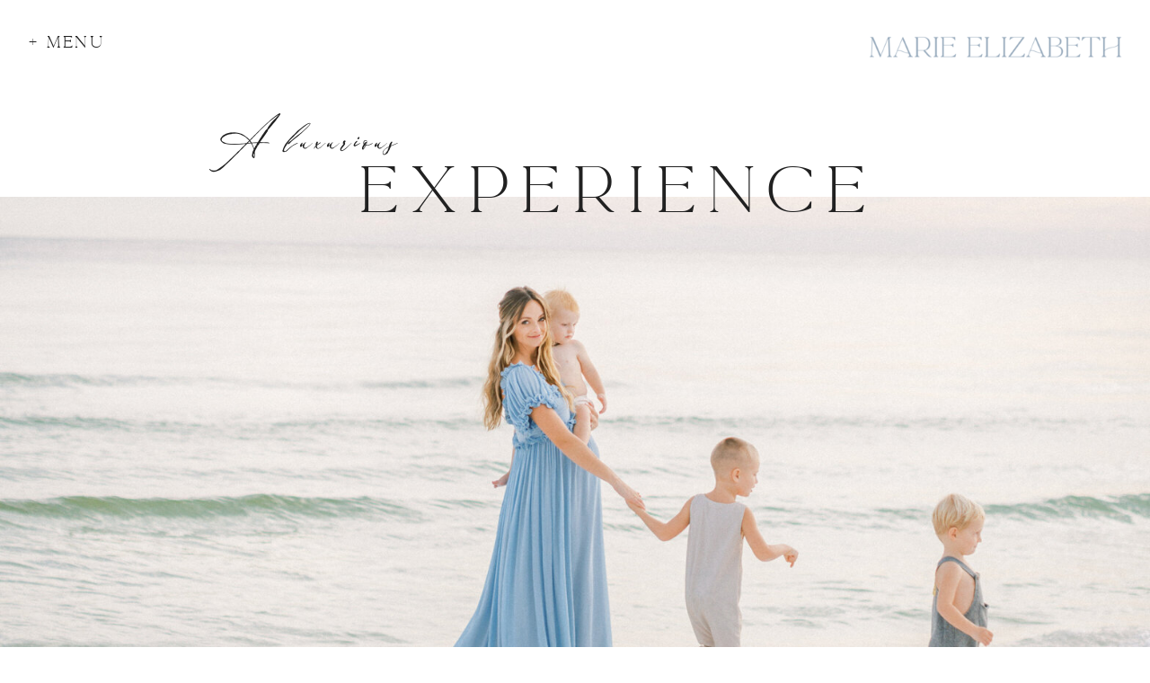

--- FILE ---
content_type: text/html;charset=UTF-8
request_url: https://marie-elizabethphotography.com/the-experience
body_size: 25214
content:
<!DOCTYPE html>
<html class="d" lang="en">
  <head>
    <meta charset="UTF-8" />
    <meta name="viewport" content="width=device-width, initial-scale=1" />
    <title>The Experience | Marie Elizabeth Photography</title>
      <link rel="icon" type="image/png" href="//static.showit.co/200/AUXoizvGSiW_u06bOeWA8Q/122558/website_favicon.png" />
      <link rel="preconnect" href="https://static.showit.co" />
      <meta name="description" content="I provide a custom, luxurious experience to meet your fine art photography needs and make your photographs elegant, whimsical, and romantic." />
      <link rel="canonical" href="https://marie-elizabethphotography.com/the-experience" />
      <meta property="og:image" content="https://static.showit.co/1200/IiYrM_v7StSWvtcO2yAIMQ/122558/dc_photographer_artwork-15.jpg" />
    <meta property="fb:app_id" content="228860260822987" />
    <link rel="preconnect" href="https://fonts.googleapis.com">
<link rel="preconnect" href="https://fonts.gstatic.com" crossorigin>
<link href="https://fonts.googleapis.com/css?family=Maven+Pro:regular|Maven+Pro:700|Pinyon+Script:regular|Cormorant:300" rel="stylesheet" type="text/css"/>
<style>
@font-face{font-family:La Luxes;src:url('//static.showit.co/file/6CNd6xaxSKy96IZk0yhaEA/122558/set_sail_studios_-_la_luxes_serif-webfont.woff');}
@font-face{font-family:Anglecia Pro Display Regular;src:url('//static.showit.co/file/kXb3RTkeSueGDepvkX0rZA/shared/angleciaprodisplay-regular-webfont.woff');}
@font-face{font-family:Baltazak;src:url('//static.showit.co/file/7_zNhS_aTNSJ0Yknrg-Jig/122558/peachcreme_-_baltazak-webfont.woff');}
@font-face{font-family:Anglecia Pro Display Italic;src:url('//static.showit.co/file/K87EgNg0RY-62mJb_texhg/shared/angleciaprodisplay-italic-webfont.woff');}
 </style>
    <script id="init_data" type="application/json">
      {"mobile":{"w":320,"bgMediaType":"none","bgFillType":"color","bgColor":"colors-7"},"desktop":{"w":1200,"bgColor":"colors-7","bgMediaType":"none","bgFillType":"color"},"sid":"5wlvtwpktm-ee3gq57xx5a","break":768,"assetURL":"//static.showit.co","contactFormId":"122558/245320","cfAction":"aHR0cHM6Ly9jbGllbnRzZXJ2aWNlLnNob3dpdC5jby9jb250YWN0Zm9ybQ==","sgAction":"aHR0cHM6Ly9jbGllbnRzZXJ2aWNlLnNob3dpdC5jby9zb2NpYWxncmlk","blockData":[{"slug":"menu","visible":"a","states":[],"d":{"h":100,"w":1200,"locking":{"side":"st","scrollOffset":1},"bgFillType":"color","bgColor":"#FFFFFF","bgMediaType":"none"},"m":{"h":107,"w":320,"locking":{"side":"st","scrollOffset":1},"bgFillType":"color","bgColor":"#FFFFFF","bgMediaType":"none"}},{"slug":"header","visible":"a","states":[],"d":{"h":756,"w":1200,"bgFillType":"color","bgColor":"#FFFFFF","bgMediaType":"none"},"m":{"h":267,"w":320,"bgFillType":"color","bgColor":"#FFFFFF","bgMediaType":"none"}},{"slug":"the-artist-vision","visible":"a","states":[],"d":{"h":224,"w":1200,"bgFillType":"color","bgColor":"colors-3","bgMediaType":"none"},"m":{"h":299,"w":320,"bgFillType":"color","bgColor":"colors-3","bgMediaType":"none"}},{"slug":"luxurious-experience-1","visible":"a","states":[],"d":{"h":791,"w":1200,"bgFillType":"color","bgColor":"colors-7","bgMediaType":"none"},"m":{"h":1448,"w":320,"bgFillType":"color","bgColor":"colors-7","bgMediaType":"none"}},{"slug":"step-one","visible":"a","states":[],"d":{"h":596,"w":1200,"bgFillType":"color","bgColor":"colors-2","bgMediaType":"none"},"m":{"h":662,"w":320,"bgFillType":"color","bgColor":"colors-2","bgMediaType":"none"}},{"slug":"step-two","visible":"a","states":[],"d":{"h":539,"w":1200,"bgFillType":"color","bgColor":"colors-7","bgMediaType":"none"},"m":{"h":667,"w":320,"bgFillType":"color","bgColor":"#FFFFFF","bgMediaType":"none"}},{"slug":"step-three","visible":"a","states":[],"d":{"h":527,"w":1200,"bgFillType":"color","bgColor":"colors-2","bgMediaType":"none"},"m":{"h":585,"w":320,"bgFillType":"color","bgColor":"colors-2","bgMediaType":"none"}},{"slug":"step-four","visible":"a","states":[],"d":{"h":659,"w":1200,"bgFillType":"color","bgColor":"colors-7","bgMediaType":"none"},"m":{"h":711,"w":320,"bgFillType":"color","bgColor":"#FFFFFF","bgMediaType":"none"}},{"slug":"luxurious-experience-2","visible":"a","states":[],"d":{"h":449,"w":1200,"bgFillType":"color","bgColor":"colors-3","bgMediaType":"none"},"m":{"h":711,"w":320,"bgFillType":"color","bgColor":"colors-3","bgMediaType":"none"}},{"slug":"what-to-expect","visible":"a","states":[],"d":{"h":724,"w":1200,"bgFillType":"color","bgColor":"colors-7","bgMediaType":"none"},"m":{"h":586,"w":320,"bgFillType":"color","bgColor":"colors-7","bgMediaType":"none"}},{"slug":"call-to-action","visible":"a","states":[],"d":{"h":201,"w":1200,"bgFillType":"color","bgColor":"colors-3","bgMediaType":"none"},"m":{"h":164,"w":320,"bgFillType":"color","bgColor":"colors-3","bgMediaType":"none"}},{"slug":"contact-form","visible":"a","states":[{"d":{"bgFillType":"color","bgColor":"#000000:0","bgMediaType":"none"},"m":{"bgFillType":"color","bgColor":"#000000:0","bgMediaType":"none"},"slug":"contact-form"},{"d":{"bgFillType":"color","bgColor":"#000000:0","bgMediaType":"none"},"m":{"bgFillType":"color","bgColor":"#000000:0","bgMediaType":"none"},"slug":"success-message"}],"d":{"h":813,"w":1200,"bgFillType":"color","bgColor":"colors-6","bgMediaType":"none"},"m":{"h":1102,"w":320,"bgFillType":"color","bgColor":"colors-7","bgMediaType":"none"},"stateTrans":[{},{}]},{"slug":"about","visible":"a","states":[],"d":{"h":854,"w":1200,"bgFillType":"color","bgColor":"#ffffff","bgMediaType":"image","bgImage":{"key":"RP8IcJUERCOBg9Bj2KoDGA/122558/mep-67.jpg","aspect_ratio":1.5,"title":"MEP-67","type":"asset"},"bgOpacity":10,"bgPos":"cm","bgScale":"cover","bgScroll":"f"},"m":{"h":1414,"w":320,"bgFillType":"color","bgColor":"#ffffff","bgMediaType":"image","bgImage":{"key":"RP8IcJUERCOBg9Bj2KoDGA/122558/mep-67.jpg","aspect_ratio":1.5,"title":"MEP-67","type":"asset"},"bgOpacity":10,"bgPos":"cm","bgScale":"cover","bgScroll":"f"}},{"slug":"art","visible":"a","states":[],"d":{"h":603,"w":1200,"nature":"dH","bgFillType":"color","bgColor":"colors-7","bgMediaType":"none"},"m":{"h":200,"w":320,"bgFillType":"color","bgColor":"colors-7","bgMediaType":"none"}},{"slug":"gallery","visible":"a","states":[],"d":{"h":3126,"w":1200,"bgFillType":"color","bgColor":"colors-2","bgMediaType":"none"},"m":{"h":993,"w":320,"bgFillType":"color","bgColor":"colors-2","bgMediaType":"none"}},{"slug":"featured-badges","visible":"a","states":[],"d":{"h":719,"w":1200,"bgFillType":"color","bgColor":"#FFFFFF","bgMediaType":"none"},"m":{"h":678,"w":320,"bgFillType":"color","bgColor":"#FFFFFF","bgMediaType":"none"}},{"slug":"footer","visible":"a","states":[],"d":{"h":370,"w":1200,"nature":"dH","bgFillType":"color","bgColor":"#000000:0","bgMediaType":"none"},"m":{"h":1072,"w":320,"nature":"dH","bgFillType":"color","bgColor":"#000000:0","bgMediaType":"none"}},{"slug":"menu-open","visible":"a","states":[{"d":{"bgFillType":"color","bgColor":"#000000:0","bgMediaType":"none"},"m":{"bgFillType":"color","bgColor":"#000000:0","bgMediaType":"none"},"slug":"menu"}],"d":{"h":491,"w":1200,"locking":{"side":"t"},"nature":"wH","trIn":{"type":"fade"},"trOut":{"type":"fade"},"bgFillType":"color","bgColor":"#000000:0","bgMediaType":"none","tr":{"in":{"cl":"fadeIn","d":"0.5","dl":"0"},"out":{"cl":"fadeOut","d":"0.5","dl":"0"}}},"m":{"h":564,"w":320,"locking":{"side":"t"},"nature":"dH","bgFillType":"color","bgColor":"colors-3","bgMediaType":"none"},"stateTrans":[{}]}],"elementData":[{"type":"text","visible":"a","id":"menu_0","blockId":"menu","m":{"x":99,"y":70,"w":122,"h":18,"a":0},"d":{"x":32,"y":38,"w":97,"h":27,"a":0,"lockH":"l"},"pc":[{"type":"show","block":"menu-open"}]},{"type":"graphic","visible":"a","id":"menu_1","blockId":"menu","m":{"x":48,"y":18,"w":224,"h":54.79,"a":0},"d":{"x":878,"y":16.499,"w":300,"h":73.001,"a":0,"lockH":"r"},"c":{"key":"wFwV-XkqRT-4a1wkrPwXbw/122558/logo_blue_large.png","aspect_ratio":1.66667}},{"type":"graphic","visible":"a","id":"header_0","blockId":"header","m":{"x":-7,"y":63,"w":334,"h":205,"a":0},"d":{"x":-13,"y":119,"w":1226,"h":648,"a":0,"gs":{"s":85},"lockH":"s"},"c":{"key":"n62bcn_kR7aqMRAsFNfoLA/122558/marie_elizabeth_photography-36_3.jpg","aspect_ratio":0.66672}},{"type":"text","visible":"a","id":"header_1","blockId":"header","m":{"x":20,"y":6,"w":123,"h":29,"a":0},"d":{"x":193,"y":24,"w":220,"h":58,"a":0}},{"type":"text","visible":"a","id":"header_2","blockId":"header","m":{"x":46,"y":47,"w":228,"h":33,"a":0},"d":{"x":356,"y":75,"w":584,"h":98,"a":0}},{"type":"text","visible":"a","id":"the-artist-vision_0","blockId":"the-artist-vision","m":{"x":29,"y":32,"w":255,"h":72,"a":0},"d":{"x":255,"y":35,"w":690,"h":39,"a":0}},{"type":"text","visible":"a","id":"the-artist-vision_1","blockId":"the-artist-vision","m":{"x":24,"y":137,"w":273,"h":140,"a":0},"d":{"x":104,"y":112,"w":993,"h":71,"a":0}},{"type":"text","visible":"a","id":"luxurious-experience-1_0","blockId":"luxurious-experience-1","m":{"x":30,"y":407,"w":260,"h":91,"a":0},"d":{"x":375,"y":71,"w":696,"h":83,"a":0}},{"type":"simple","visible":"a","id":"luxurious-experience-1_1","blockId":"luxurious-experience-1","m":{"x":36,"y":37,"w":248,"h":345,"a":0},"d":{"x":0,"y":162,"w":327,"h":455,"a":0}},{"type":"gallery","visible":"a","id":"luxurious-experience-1_2","blockId":"luxurious-experience-1","m":{"x":61,"y":60,"w":199,"h":300,"a":0},"d":{"x":40,"y":202,"w":247,"h":375,"a":0},"imgs":[{"key":"J9if_I4bTyaj1R-EAoCedQ/122558/behind_the_scenes_-_marie_elizabeth_photography.jpg","ar":0.75}],"ch":1,"gal":"simple"},{"type":"line","visible":"a","id":"luxurious-experience-1_3","blockId":"luxurious-experience-1","m":{"x":36,"y":513,"w":236,"a":0},"d":{"x":375,"y":164,"w":480,"h":3,"a":0}},{"type":"text","visible":"a","id":"luxurious-experience-1_4","blockId":"luxurious-experience-1","m":{"x":32,"y":546,"w":256,"h":720,"a":0},"d":{"x":375,"y":179,"w":733,"h":438,"a":0}},{"type":"text","visible":"a","id":"luxurious-experience-1_5","blockId":"luxurious-experience-1","m":{"x":22,"y":1314,"w":276,"h":102,"a":0},"d":{"x":375,"y":641,"w":713,"h":89,"a":0}},{"type":"graphic","visible":"a","id":"step-one_0","blockId":"step-one","m":{"x":-2,"y":66,"w":402,"h":336,"a":-57},"d":{"x":794,"y":208,"w":417,"h":373,"a":0},"c":{"key":"J3IpQWbjR52Nx-5eXgZIzw/shared/wc1.png","aspect_ratio":1.19715}},{"type":"gallery","visible":"a","id":"step-one_1","blockId":"step-one","m":{"x":39,"y":288,"w":237,"h":243,"a":0},"d":{"x":691,"y":145,"w":370,"h":380,"a":0},"imgs":[{"key":"tT0tjhWUQXy0MMpj_NhUcw/122558/mep-24_websize_8.jpg","ar":0.75,"desc":"Mom brings in daughter up close to her during sunset"}],"ch":1,"gal":"simple"},{"type":"text","visible":"a","id":"step-one_2","blockId":"step-one","m":{"x":77,"y":126,"w":186,"h":24,"a":0},"d":{"x":243,"y":210,"w":214,"h":36,"a":0}},{"type":"text","visible":"a","id":"step-one_3","blockId":"step-one","m":{"x":30,"y":176,"w":260,"h":178,"a":0},"d":{"x":138,"y":317,"w":436,"h":95,"a":0}},{"type":"text","visible":"a","id":"step-one_4","blockId":"step-one","m":{"x":-24,"y":116,"w":150,"h":44,"a":0},"d":{"x":107,"y":151,"w":150,"h":72,"a":0}},{"type":"text","visible":"a","id":"step-one_5","blockId":"step-one","m":{"x":39,"y":18,"w":243,"h":65,"a":0},"d":{"x":364,"y":35,"w":472,"h":35,"a":0}},{"type":"graphic","visible":"a","id":"step-two_0","blockId":"step-two","m":{"x":-5,"y":14,"w":402,"h":336,"a":-57},"d":{"x":-26,"y":80,"w":452,"h":403,"a":111},"c":{"key":"J3IpQWbjR52Nx-5eXgZIzw/shared/wc1.png","aspect_ratio":1.19715}},{"type":"gallery","visible":"a","id":"step-two_1","blockId":"step-two","m":{"x":82,"y":387,"w":156,"h":232,"a":0},"d":{"x":167,"y":43,"w":341,"h":404,"a":0},"imgs":[{"key":"voEQN2IQTtC4hoqS7jeWGg/122558/mep-5_websize.jpg","ar":0.66688,"desc":"A pregnant woman sits in a window at Salubria outside of Washington DC"}],"ch":1,"gal":"simple"},{"type":"text","visible":"a","id":"step-two_2","blockId":"step-two","m":{"x":28,"y":73,"w":299,"h":48,"a":0},"d":{"x":790,"y":63,"w":292,"h":76,"a":0}},{"type":"text","visible":"a","id":"step-two_3","blockId":"step-two","m":{"x":30,"y":167,"w":260,"h":188,"a":0},"d":{"x":575,"y":184,"w":507,"h":178,"a":0}},{"type":"text","visible":"a","id":"step-two_4","blockId":"step-two","m":{"x":-42,"y":66,"w":150,"h":25,"a":0},"d":{"x":640,"y":43,"w":150,"h":72,"a":0}},{"type":"graphic","visible":"a","id":"step-three_0","blockId":"step-three","m":{"x":-2,"y":66,"w":402,"h":336,"a":-57},"d":{"x":699,"y":213,"w":417,"h":373,"a":0},"c":{"key":"J3IpQWbjR52Nx-5eXgZIzw/shared/wc1.png","aspect_ratio":1.19715}},{"type":"gallery","visible":"a","id":"step-three_1","blockId":"step-three","m":{"x":62,"y":266,"w":197,"h":274,"a":0},"d":{"x":726,"y":65,"w":337,"h":370,"a":0},"imgs":[{"key":"muCkoK9iQq-pPPwdvXkSIg/122558/mep-44_websize.jpg","ar":0.7525,"desc":"Mom with blonde hair in white dress holds baby girl in front of cherry blossom tree."}],"ch":1,"gal":"simple"},{"type":"text","visible":"a","id":"step-three_2","blockId":"step-three","m":{"x":70,"y":36,"w":228,"h":24,"a":0},"d":{"x":274,"y":119,"w":342,"h":44,"a":0}},{"type":"text","visible":"a","id":"step-three_3","blockId":"step-three","m":{"x":30,"y":86,"w":260,"h":199,"a":0},"d":{"x":166,"y":213,"w":495,"h":156,"a":0}},{"type":"text","visible":"m","id":"step-three_4","blockId":"step-three","m":{"x":37,"y":-843,"w":244,"h":117,"a":0},"d":{"x":345,"y":554,"w":678,"h":90,"a":0}},{"type":"text","visible":"a","id":"step-three_5","blockId":"step-three","m":{"x":-38,"y":24,"w":150,"h":25,"a":0},"d":{"x":111,"y":104,"w":150,"h":72,"a":0}},{"type":"graphic","visible":"a","id":"step-four_0","blockId":"step-four","m":{"x":-2,"y":66,"w":402,"h":336,"a":-57},"d":{"x":-26,"y":80,"w":452,"h":403,"a":111},"c":{"key":"J3IpQWbjR52Nx-5eXgZIzw/shared/wc1.png","aspect_ratio":1.19715}},{"type":"simple","visible":"a","id":"step-four_1","blockId":"step-four","m":{"x":52,"y":600,"w":217,"h":67,"a":0},"d":{"x":351,"y":511,"w":537,"h":83,"a":0}},{"type":"gallery","visible":"a","id":"step-four_2","blockId":"step-four","m":{"x":59,"y":324,"w":203,"h":243,"a":0},"d":{"x":252,"y":81,"w":270,"h":358,"a":0},"imgs":[{"key":"aXmmyPg5Q7OH02ViWvvE9Q/122558/hannah_matted_print_box-1_copy.jpg","ar":0.66667,"desc":"Light blue linen box lays next to blue ribbon and gold scissors."}],"ch":1,"gal":"simple"},{"type":"text","visible":"a","id":"step-four_3","blockId":"step-four","m":{"x":97,"y":34,"w":188,"h":24,"a":0},"d":{"x":671,"y":126,"w":322,"h":36,"a":0}},{"type":"text","visible":"a","id":"step-four_4","blockId":"step-four","m":{"x":31,"y":102,"w":260,"h":183,"a":0},"d":{"x":619,"y":204,"w":446,"h":189,"a":0}},{"type":"text","visible":"a","id":"step-four_5","blockId":"step-four","m":{"x":59,"y":609,"w":204,"h":49,"a":0},"d":{"x":371,"y":527,"w":497,"h":52,"a":0}},{"type":"text","visible":"a","id":"step-four_6","blockId":"step-four","m":{"x":-16,"y":33,"w":150,"h":25,"a":0},"d":{"x":586,"y":99,"w":150,"h":72,"a":0}},{"type":"simple","visible":"a","id":"luxurious-experience-2_0","blockId":"luxurious-experience-2","m":{"x":60,"y":27,"w":200,"h":280,"a":0},"d":{"x":917,"y":59,"w":238,"h":331,"a":0}},{"type":"gallery","visible":"a","id":"luxurious-experience-2_1","blockId":"luxurious-experience-2","m":{"x":82,"y":49,"w":156,"h":236,"a":0},"d":{"x":946,"y":88,"w":180,"h":273,"a":0},"imgs":[{"key":"B9HHG-oRRPqupsTWdmKEDA/122558/mep-18_websize_2.jpg","ar":0.7525}],"ch":1,"gal":"simple"},{"type":"text","visible":"a","id":"luxurious-experience-2_2","blockId":"luxurious-experience-2","m":{"x":32,"y":342,"w":256,"h":332,"a":0},"d":{"x":44,"y":90,"w":777,"h":269,"a":0}},{"type":"text","visible":"a","id":"what-to-expect_0","blockId":"what-to-expect","m":{"x":10,"y":20,"w":300,"h":71,"a":0},"d":{"x":244,"y":36,"w":712,"h":44,"a":0}},{"type":"text","visible":"a","id":"what-to-expect_1","blockId":"what-to-expect","m":{"x":32,"y":109,"w":256,"h":188,"a":0},"d":{"x":143,"y":108,"w":914,"h":131,"a":0}},{"type":"graphic","visible":"a","id":"what-to-expect_2","blockId":"what-to-expect","m":{"x":69,"y":323,"w":182,"h":216,"a":0,"gs":{"s":90}},"d":{"x":487,"y":288,"w":226,"h":344,"a":0},"c":{"key":"JAtu-ic4R_KWJSsoZA_jjQ/122558/mep-43_websize_6.jpg","aspect_ratio":0.66688}},{"type":"graphic","visible":"d","id":"what-to-expect_3","blockId":"what-to-expect","m":{"x":48,"y":616,"w":224,"h":336,"a":0},"d":{"x":224,"y":288,"w":226,"h":344,"a":0},"c":{"key":"NxeaWTbdTHWCvi7oGg8fSg/122558/mep-115_websize_2.jpg","aspect_ratio":0.7525}},{"type":"graphic","visible":"d","id":"what-to-expect_4","blockId":"what-to-expect","m":{"x":48,"y":616,"w":224,"h":336,"a":0},"d":{"x":750,"y":288,"w":226,"h":344,"a":0},"c":{"key":"m_M521DfRhCXO9iLzqJsgw/122558/mep-44_websize_3.jpg","aspect_ratio":0.66688}},{"type":"text","visible":"a","id":"call-to-action_0","blockId":"call-to-action","m":{"x":15,"y":45,"w":299,"h":19,"a":0},"d":{"x":419,"y":27,"w":362,"h":39,"a":0}},{"type":"text","visible":"a","id":"call-to-action_1","blockId":"call-to-action","m":{"x":106,"y":29,"w":109,"h":132,"a":0},"d":{"x":431,"y":-15,"w":339,"h":216,"a":0}},{"type":"simple","visible":"a","id":"contact-form_contact-form_0","blockId":"contact-form","m":{"x":29,"y":423,"w":264,"h":1,"a":0},"d":{"x":389,"y":87,"w":1,"h":400,"a":0}},{"type":"text","visible":"a","id":"contact-form_contact-form_1","blockId":"contact-form","m":{"x":14,"y":114,"w":297,"h":24,"a":0},"d":{"x":19,"y":228,"w":348,"h":20,"a":0}},{"type":"text","visible":"a","id":"contact-form_contact-form_2","blockId":"contact-form","m":{"x":23,"y":242,"w":280,"h":37,"a":0},"d":{"x":103,"y":382,"w":181,"h":57,"a":0}},{"type":"text","visible":"a","id":"contact-form_contact-form_3","blockId":"contact-form","m":{"x":23,"y":153,"w":271,"h":68,"a":0},"d":{"x":58,"y":287,"w":270,"h":68,"a":0}},{"type":"simple","visible":"a","id":"contact-form_contact-form_4","blockId":"contact-form","m":{"x":129,"y":292,"w":62,"h":1,"a":0},"d":{"x":162,"y":268,"w":62,"h":1,"a":0}},{"type":"iframe","visible":"a","id":"contact-form_contact-form_5","blockId":"contact-form","m":{"x":9,"y":458,"w":303,"h":634,"a":0},"d":{"x":440,"y":131,"w":741,"h":540,"a":0}},{"type":"text","visible":"a","id":"contact-form_contact-form_6","blockId":"contact-form","m":{"x":23,"y":44,"w":274,"h":32,"a":0},"d":{"x":651,"y":49,"w":319,"h":38,"a":0}},{"type":"text","visible":"a","id":"contact-form_success-message_0","blockId":"contact-form","m":{"x":21,"y":26,"w":279,"h":159,"a":0},"d":{"x":239,"y":198,"w":654,"h":290,"a":0}},{"type":"text","visible":"a","id":"contact-form_1","blockId":"contact-form","m":{"x":32,"y":308,"w":262,"h":90,"a":0},"d":{"x":66,"y":470,"w":256,"h":93,"a":0}},{"type":"text","visible":"a","id":"about_0","blockId":"about","m":{"x":20,"y":1257,"w":280,"h":62,"a":0},"d":{"x":865,"y":590,"w":230,"h":96,"a":0}},{"type":"text","visible":"a","id":"about_1","blockId":"about","m":{"x":35,"y":1223,"w":250,"h":17,"a":0},"d":{"x":860,"y":550,"w":240,"h":25,"a":0}},{"type":"text","visible":"a","id":"about_2","blockId":"about","m":{"x":104,"y":1169,"w":111,"h":37,"a":0},"d":{"x":923,"y":480,"w":135,"h":45,"a":0}},{"type":"simple","visible":"d","id":"about_3","blockId":"about","m":{"x":60,"y":647,"w":200,"h":1,"a":0},"d":{"x":853,"y":545,"w":1,"h":200,"a":0}},{"type":"text","visible":"a","id":"about_4","blockId":"about","m":{"x":20,"y":1074,"w":280,"h":62,"a":0},"d":{"x":612,"y":590,"w":230,"h":96,"a":0}},{"type":"text","visible":"a","id":"about_5","blockId":"about","m":{"x":35,"y":1040,"w":250,"h":17,"a":0},"d":{"x":607,"y":550,"w":240,"h":25,"a":0}},{"type":"text","visible":"a","id":"about_6","blockId":"about","m":{"x":104,"y":986,"w":111,"h":37,"a":0},"d":{"x":660,"y":480,"w":135,"h":45,"a":0}},{"type":"simple","visible":"d","id":"about_7","blockId":"about","m":{"x":60,"y":647,"w":200,"h":1,"a":0},"d":{"x":600,"y":483,"w":1,"h":200,"a":0}},{"type":"text","visible":"a","id":"about_8","blockId":"about","m":{"x":20,"y":910,"w":280,"h":62,"a":0},"d":{"x":358,"y":590,"w":230,"h":55,"a":0}},{"type":"text","visible":"a","id":"about_9","blockId":"about","m":{"x":35,"y":876,"w":250,"h":17,"a":0},"d":{"x":353,"y":550,"w":240,"h":25,"a":0}},{"type":"text","visible":"a","id":"about_10","blockId":"about","m":{"x":104,"y":822,"w":111,"h":37,"a":0},"d":{"x":406,"y":480,"w":135,"h":45,"a":0}},{"type":"simple","visible":"d","id":"about_11","blockId":"about","m":{"x":60,"y":647,"w":200,"h":1,"a":0},"d":{"x":346,"y":545,"w":1,"h":200,"a":0}},{"type":"text","visible":"a","id":"about_12","blockId":"about","m":{"x":20,"y":760,"w":280,"h":62,"a":0},"d":{"x":105,"y":590,"w":230,"h":85,"a":0}},{"type":"text","visible":"a","id":"about_13","blockId":"about","m":{"x":35,"y":726,"w":250,"h":17,"a":0},"d":{"x":100,"y":550,"w":240,"h":25,"a":0}},{"type":"text","visible":"a","id":"about_14","blockId":"about","m":{"x":104,"y":672,"w":111,"h":37,"a":0},"d":{"x":153,"y":480,"w":135,"h":45,"a":0}},{"type":"simple","visible":"a","id":"about_15","blockId":"about","m":{"x":60,"y":647,"w":200,"h":1,"a":0},"d":{"x":100,"y":458,"w":1000,"h":1,"a":0}},{"type":"text","visible":"a","id":"about_16","blockId":"about","m":{"x":15,"y":417,"w":290,"h":207,"a":0},"d":{"x":413,"y":168,"w":416,"h":179,"a":0}},{"type":"text","visible":"a","id":"about_17","blockId":"about","m":{"x":15,"y":331,"w":290,"h":17,"a":0},"d":{"x":425,"y":44,"w":350,"h":25,"a":0}},{"type":"graphic","visible":"a","id":"about_18","blockId":"about","m":{"x":-2,"y":50,"w":157,"h":252,"a":0},"d":{"x":105,"y":57,"w":204,"h":279,"a":0},"c":{"key":"dnXXTerCTxqjsL3dmdgFoA/122558/headshots_with_art-1_copy.jpg","aspect_ratio":0.75}},{"type":"text","visible":"a","id":"about_19","blockId":"about","m":{"x":15,"y":357,"w":290,"h":34,"a":0},"d":{"x":426,"y":75,"w":350,"h":55,"a":0}},{"type":"graphic","visible":"a","id":"about_20","blockId":"about","m":{"x":163,"y":50,"w":157,"h":252,"a":0},"d":{"x":892,"y":50,"w":204,"h":279,"a":0,"gs":{"s":100}},"c":{"key":"2uII15gjRc-aAQrU-BW3NQ/122558/holiday_event_promo-8.jpg","aspect_ratio":0.66667}},{"type":"text","visible":"a","id":"about_21","blockId":"about","m":{"x":77,"y":621,"w":184,"h":53,"a":0},"d":{"x":514,"y":377,"w":293,"h":62,"a":0}},{"type":"simple","visible":"a","id":"about_22","blockId":"about","m":{"x":20,"y":1336,"w":280,"h":49,"a":0},"d":{"x":419,"y":745,"w":410,"h":65,"a":0}},{"type":"text","visible":"a","id":"about_23","blockId":"about","m":{"x":20,"y":1349,"w":280,"h":24,"a":0},"d":{"x":419,"y":765,"w":410,"h":26,"a":0}},{"type":"gallery","visible":"a","id":"art_0","blockId":"art","m":{"x":55,"y":22,"w":210,"h":140,"a":0,"g":{"aa":1.75,"dots":true,"dotLoc":"out"}},"d":{"x":290,"y":61,"w":620,"h":473,"a":0,"g":{"aa":2,"dots":true,"dotLoc":"out"}},"imgs":[{"key":"y_eBoq5XQxGncH0eaUDenw/122558/sam_green_velvet_matted_album_websize.jpg","ar":0.75},{"key":"-hs2aLZsQ1-8nk_ZNTAMvQ/122558/mini_album-2_websize.jpg","ar":0.66688},{"key":"XfPbOJKcR9exww3-QLQFmg/122558/washington_dc_family_photographer_0002.jpg","ar":1.50094,"desc":"Three frames on a styling mat"},{"key":"LKI9vmPqQQSBcrcV9ka7bA/122558/mep-17_websize.jpg","ar":0.66688,"desc":"A fine art maternity session at Salubria outside of DC"},{"key":"bFvxM7goTeyhafopeulGbQ/122558/washington_dc_family_photographer_0003.jpg","ar":0.66667,"desc":"Prints scattered on a styling mat"},{"key":"jmV36Q4eTjyA4Bp9-3mXaQ/122558/washington_dc_family_photographer_0007.jpg","ar":0.66667,"desc":"An heirloom album held by DC Family Photographer Marie Elizabeth Photography"}],"gal":"sliding","g":{},"ch":1},{"type":"icon","visible":"a","id":"art_1","blockId":"art","m":{"x":277,"y":78,"w":27,"h":42,"a":0},"d":{"x":970,"y":257,"w":77,"h":81,"a":0},"pc":[{"type":"gallery","action":"next"}]},{"type":"icon","visible":"a","id":"art_2","blockId":"art","m":{"x":12,"y":78,"w":27,"h":42,"a":180},"d":{"x":119,"y":257,"w":77,"h":81,"a":180},"pc":[{"type":"gallery","action":"prev"}]},{"type":"simple","visible":"a","id":"gallery_0","blockId":"gallery","m":{"x":58,"y":896,"w":204,"h":59,"a":0},"d":{"x":306,"y":3012,"w":588,"h":69,"a":0}},{"type":"text","visible":"a","id":"gallery_1","blockId":"gallery","m":{"x":9,"y":44,"w":303,"h":59,"a":0},"d":{"x":349,"y":47,"w":502,"h":31,"a":0}},{"type":"text","visible":"a","id":"gallery_2","blockId":"gallery","m":{"x":82,"y":15,"w":156,"h":19,"a":0},"d":{"x":522,"y":19,"w":157,"h":19,"a":0}},{"type":"gallery","visible":"a","id":"gallery_3","blockId":"gallery","m":{"x":20,"y":115,"w":281,"h":762,"a":0,"cols":3},"d":{"x":83,"y":120,"w":1035,"h":2831,"a":0,"cols":3},"imgs":[{"key":"2ycPop6HTS2JhfMqFovd5A/122558/dc_photographer_artwork-13.jpg","desc":"A glass box of proof prints surrounded by light blue ribbon"},{"key":"w7MyxSaKQ3GeyLM2IDyEUQ/122558/art_mock-up.jpg","desc":"A nursery with blue bedding with three newborn portraits hanging up"},{"key":"0QIMwLFXQtmtpTEQy7MiHQ/122558/lyuba_album-2_copy.jpg","desc":"Natural linen album lying on the floor with a wooden rattle"},{"key":"1YD4HlStQ5201LiorX7Lbg/122558/dc_photographer_artwork-4.jpg","desc":"A light blue photography album with gold foil on the front"},{"key":"69LMYYwFQGyT4SmR68vJjg/122558/dc_photographer_artwork-22.jpg","desc":"Newborn photography proof prints  scattered on a table with gold antique scissors"},{"key":"_z2OAnvST8WcSlaeV7BAzQ/122558/pink_matted_print_box-6.jpg","desc":"pink linen matted print box held up to window"},{"key":"-VXaDM1UREqlkAFrWyDPHg/122558/sample_image_1.jpg","desc":"A foyer with a dresser and two chairs and six framed family photos hanging above"},{"key":"ZcyS34VTQ5eAc8dI4pktPw/122558/client_wardrobe-22_websize.jpg","desc":"A blue and ivory Needle and Thread dress"},{"key":"Dc3oTD1pQdSJxXIwC65-JA/122558/dc_photographer_artwork-10.jpg","desc":"A white and gold frame corner along with a light blue photo album"},{"key":"p9rIvwBSR4SqX8c8eXxhVw/122558/dc_photographer_artwork-1.jpg","desc":"Three frame corners on the ground"},{"key":"yraLOmP1SlWRXZjCPHDCTA/122558/sample_image.jpg","desc":"A living room with two chairs and pink pillows with four family photos hanging on the wall"},{"key":"WFolN5t7RrWe8fwAJSz5-A/122558/pink_matted_print_box-2.jpg","desc":"Matted 5x7 prints from a maternity session at the National Arboretum"},{"key":"1bxMQebyTk6skxPsc4a8iA/122558/koryn_s_artwork-2_copy.jpg","desc":"Velvet fine art album on a desk with other picture frames"},{"key":"-uPU1oPqS-WQ15gyLyKmow/122558/client_wardrobe-28_websize.jpg","desc":"An ivory Nothing Fits But dress on a mannequin"},{"key":"c3OSJ3BKTa6gf6y8w7zDmA/122558/dc_photographer_artwork-18.jpg","desc":"Glass box with proof prints and light blue ribbon and gold antique scissors"},{"key":"2i9wLk9aRBi-SF-X4lmZkw/122558/marie_elizabeth_photography-1_copy.jpg","desc":"Three frame corners in white, ivory, and washed wood"},{"key":"hAnlIGrwQj-2UAQmCibcVQ/122558/koryn_s_artwork-10_copy.jpg","desc":"Marie Elizabeth Photography sits with fine art framed prints in her studio"},{"key":"SX8JEC_xRTeQpttZfQ9R9g/122558/koryn_s_artwork-8_copy.jpg","desc":"A stack of fine art albums in front of a window"},{"key":"ZiOzTb-NSwy1Yui27eSNsw/122558/koryn_s_artwork-6_copy.jpg","desc":"Sage green fine art album lays on a blue and gray backdrop"}],"gal":"tile"},{"type":"text","visible":"a","id":"gallery_4","blockId":"gallery","m":{"x":62,"y":904,"w":196,"h":44,"a":0},"d":{"x":313,"y":3021,"w":575,"h":51,"a":0}},{"type":"gallery","visible":"a","id":"featured-badges_0","blockId":"featured-badges","m":{"x":28,"y":12,"w":264,"h":75,"a":0,"cols":5},"d":{"x":112,"y":88,"w":820,"h":209,"a":0,"cols":5},"imgs":[{"key":"9vLbGngRSDqVOgukUzK2GQ/122558/fountbadge_featuredon_1.png"},{"key":"N4Kk9C8LR-2OO5-he2LZnw/122558/whitewrenfeaturebadge2017.png"},{"key":"ExVCO0gKQA-WIP2E7LcGXg/122558/la_peche_featured_badge_1.png"},{"key":"ZpX1BYO3TpCRtdG952yNKw/122558/the_kindred_path_featured_badge.png"},{"key":"HMmkvTBcS-KB4ZEHJ_OsmQ/122558/motherhood_anthology_badge.png"}],"gal":"tile"},{"type":"iframe","visible":"a","id":"featured-badges_1","blockId":"featured-badges","m":{"x":15,"y":186,"w":290,"h":346,"a":0},"d":{"x":166,"y":468,"w":849,"h":120,"a":0}},{"type":"graphic","visible":"a","id":"featured-badges_2","blockId":"featured-badges","m":{"x":72,"y":82,"w":55,"h":49,"a":0},"d":{"x":433,"y":284,"w":151,"h":124,"a":0},"c":{"key":"m7j_Tu28QY23U7nNB-tDcA/122558/expertise_badge_2.png","aspect_ratio":1.25}},{"type":"text","visible":"d","id":"featured-badges_3","blockId":"featured-badges","m":{"x":-152,"y":195,"w":103,"h":19,"a":0},"d":{"x":58,"y":343,"w":103,"h":49,"a":0}},{"type":"text","visible":"a","id":"featured-badges_4","blockId":"featured-badges","m":{"x":112,"y":154,"w":97,"h":19,"a":0},"d":{"x":1039,"y":343,"w":103,"h":49,"a":0}},{"type":"graphic","visible":"a","id":"featured-badges_5","blockId":"featured-badges","m":{"x":143,"y":82,"w":44,"h":44,"a":0},"d":{"x":621,"y":284,"w":114,"h":114,"a":0},"c":{"key":"G1p4961MTKSHs_teYaZMwQ/122558/web-badge_bw.png","aspect_ratio":1}},{"type":"graphic","visible":"a","id":"featured-badges_6","blockId":"featured-badges","m":{"x":12,"y":76,"w":60,"h":60,"a":0},"d":{"x":766,"y":269,"w":145,"h":144,"a":0},"c":{"key":"_fcgYMQ9SVWhuudMPWzqEQ/122558/unnamed.jpg","aspect_ratio":1}},{"type":"graphic","visible":"a","id":"featured-badges_7","blockId":"featured-badges","m":{"x":200,"y":77,"w":46,"h":54,"a":0},"d":{"x":272,"y":262,"w":151,"h":165,"a":0},"c":{"key":"x3XavwoGSjKbHShqTbQoBw/122558/copy_of_collab_logo_final.png","aspect_ratio":1}},{"type":"graphic","visible":"a","id":"featured-badges_8","blockId":"featured-badges","m":{"x":257,"y":82,"w":54,"h":46,"a":0},"d":{"x":915,"y":128,"w":137,"h":108,"a":0},"c":{"key":"LxzA14DuRxukQE3A_rIezA/122558/expertise_badge_2024.png","aspect_ratio":1.25}},{"type":"graphic","visible":"a","id":"footer_0","blockId":"footer","m":{"x":-534,"y":390,"w":1417,"h":686,"a":0},"d":{"x":-687,"y":-37,"w":2576,"h":407,"a":0},"c":{"key":"rdL23AffRzCY5KfJScQbZQ/shared/footer-bg.png","aspect_ratio":7.03297}},{"type":"simple","visible":"d","id":"footer_1","blockId":"footer","m":{"x":48,"y":30,"w":224,"h":140,"a":0},"d":{"x":0,"y":319,"w":1200,"h":1,"a":0,"lockH":"s"}},{"type":"icon","visible":"a","id":"footer_2","blockId":"footer","m":{"x":100,"y":168,"w":20,"h":20,"a":0},"d":{"x":158,"y":250,"w":14,"h":21,"a":0}},{"type":"icon","visible":"a","id":"footer_3","blockId":"footer","m":{"x":189,"y":168,"w":20,"h":20,"a":0},"d":{"x":236,"y":250,"w":14,"h":21,"a":0}},{"type":"icon","visible":"a","id":"footer_4","blockId":"footer","m":{"x":145,"y":168,"w":20,"h":20,"a":0},"d":{"x":197,"y":250,"w":14,"h":21,"a":0}},{"type":"text","visible":"a","id":"footer_5","blockId":"footer","m":{"x":35,"y":117,"w":243,"h":25,"a":0},"d":{"x":98,"y":226,"w":223,"h":21,"a":0}},{"type":"text","visible":"a","id":"footer_8","blockId":"footer","m":{"x":38,"y":35,"w":243,"h":25,"a":0},"d":{"x":100,"y":142,"w":223,"h":21,"a":0}},{"type":"text","visible":"a","id":"footer_9","blockId":"footer","m":{"x":35,"y":73,"w":243,"h":25,"a":0},"d":{"x":148,"y":142,"w":119,"h":49,"a":0}},{"type":"text","visible":"a","id":"footer_10","blockId":"footer","m":{"x":33,"y":999,"w":247,"h":24,"a":0},"d":{"x":-6,"y":340,"w":262,"h":18,"a":0}},{"type":"text","visible":"a","id":"footer_11","blockId":"footer","m":{"x":25,"y":226,"w":270,"h":37,"a":0},"d":{"x":256,"y":254,"w":689,"h":26,"a":0}},{"type":"text","visible":"a","id":"footer_12","blockId":"footer","m":{"x":38,"y":407,"w":241,"h":19,"a":0},"d":{"x":472,"y":292,"w":257,"h":19,"a":0}},{"type":"text","visible":"a","id":"footer_13","blockId":"footer","m":{"x":34,"y":699,"w":250,"h":68,"a":0},"d":{"x":419,"y":75,"w":363,"h":23,"a":0}},{"type":"text","visible":"a","id":"footer_14","blockId":"footer","m":{"x":80,"y":490,"w":150,"h":25,"a":0},"d":{"x":104,"y":25,"w":150,"h":36,"a":0}},{"type":"text","visible":"a","id":"footer_15","blockId":"footer","m":{"x":80,"y":527,"w":150,"h":25,"a":0},"d":{"x":306,"y":25,"w":131,"h":34,"a":0}},{"type":"text","visible":"a","id":"footer_16","blockId":"footer","m":{"x":80,"y":638,"w":150,"h":31,"a":0},"d":{"x":492,"y":25,"w":125,"h":33,"a":0}},{"type":"text","visible":"a","id":"footer_17","blockId":"footer","m":{"x":46,"y":601,"w":218,"h":25,"a":0},"d":{"x":887,"y":25,"w":210,"h":34,"a":0}},{"type":"text","visible":"a","id":"footer_18","blockId":"footer","m":{"x":80,"y":564,"w":150,"h":25,"a":0},"d":{"x":677,"y":25,"w":150,"h":38,"a":0}},{"type":"text","visible":"a","id":"footer_19","blockId":"footer","m":{"x":15,"y":1003,"w":291,"h":39,"a":0},"d":{"x":258,"y":333,"w":904,"h":26,"a":0}},{"type":"social","visible":"a","id":"footer_20","blockId":"footer","m":{"x":10,"y":289,"w":300,"h":90,"a":0},"d":{"x":371,"y":124,"w":459,"h":103,"a":0}},{"type":"text","visible":"a","id":"footer_21","blockId":"footer","m":{"x":56,"y":842,"w":194,"h":15,"a":0},"d":{"x":898,"y":132,"w":187,"h":15,"a":0}},{"type":"text","visible":"a","id":"footer_22","blockId":"footer","m":{"x":73,"y":810,"w":175,"h":19,"a":0},"d":{"x":908,"y":105,"w":166,"h":19,"a":0}},{"type":"text","visible":"m","id":"footer_23","blockId":"footer","m":{"x":101,"y":446,"w":119,"h":19,"a":0},"d":{"x":549,"y":176,"w":102.60000000000001,"h":19,"a":0}},{"type":"text","visible":"a","id":"footer_24","blockId":"footer","m":{"x":14,"y":1048,"w":130,"h":14,"a":0},"d":{"x":258,"y":339,"w":165,"h":19,"a":0}},{"type":"text","visible":"a","id":"footer_25","blockId":"footer","m":{"x":56,"y":857,"w":194,"h":13,"a":0},"d":{"x":898,"y":150,"w":187,"h":15,"a":0}},{"type":"text","visible":"a","id":"footer_26","blockId":"footer","m":{"x":56,"y":870,"w":194,"h":17,"a":0},"d":{"x":898,"y":169,"w":187,"h":15,"a":0}},{"type":"text","visible":"a","id":"footer_27","blockId":"footer","m":{"x":56,"y":887,"w":194,"h":12,"a":0},"d":{"x":898,"y":187,"w":187,"h":15,"a":0}},{"type":"text","visible":"a","id":"footer_28","blockId":"footer","m":{"x":56,"y":900,"w":194,"h":14,"a":0},"d":{"x":898,"y":205,"w":187,"h":15,"a":0}},{"type":"text","visible":"a","id":"footer_29","blockId":"footer","m":{"x":56,"y":914,"w":194,"h":15,"a":0},"d":{"x":898,"y":223,"w":187,"h":15,"a":0}},{"type":"text","visible":"a","id":"footer_30","blockId":"footer","m":{"x":56,"y":929,"w":194,"h":13,"a":0},"d":{"x":898,"y":242,"w":187,"h":15,"a":0}},{"type":"text","visible":"a","id":"footer_31","blockId":"footer","m":{"x":56,"y":942,"w":194,"h":16,"a":0},"d":{"x":898,"y":260,"w":187,"h":15,"a":0}},{"type":"text","visible":"a","id":"footer_32","blockId":"footer","m":{"x":56,"y":958,"w":194,"h":16,"a":0},"d":{"x":899,"y":277,"w":187,"h":15,"a":0}},{"type":"simple","visible":"d","id":"menu-open_0","blockId":"menu-open","m":{"x":48,"y":91,"w":224,"h":422.79999999999995,"a":0},"d":{"x":0,"y":0,"w":268,"h":490,"a":0,"lockH":"l","lockV":"s"}},{"type":"icon","visible":"a","id":"menu-open_1","blockId":"menu-open","m":{"x":30,"y":504,"w":20,"h":25,"a":0,"lockV":"b"},"d":{"x":32,"y":439,"w":18,"h":17,"a":0,"lockH":"l","lockV":"b"}},{"type":"icon","visible":"a","id":"menu-open_2","blockId":"menu-open","m":{"x":133,"y":504,"w":20,"h":25,"a":0,"lockV":"b"},"d":{"x":128,"y":439,"w":18,"h":17,"a":0,"lockH":"l","lockV":"b"}},{"type":"icon","visible":"a","id":"menu-open_3","blockId":"menu-open","m":{"x":82,"y":504,"w":20,"h":25,"a":0,"lockV":"b"},"d":{"x":80,"y":439,"w":18,"h":17,"a":0,"lockH":"l","lockV":"b"}},{"type":"text","visible":"a","id":"menu-open_4","blockId":"menu-open","m":{"x":26,"y":466,"w":243,"h":25,"a":0,"lockV":"b"},"d":{"x":35,"y":382,"w":190,"h":21,"a":0,"lockH":"l","lockV":"b"}},{"type":"text","visible":"a","id":"menu-open_menu_0","blockId":"menu-open","m":{"x":26,"y":312,"w":259,"h":36,"a":0},"d":{"x":32,"y":247,"w":168,"h":28,"a":0,"lockH":"l"}},{"type":"text","visible":"a","id":"menu-open_menu_1","blockId":"menu-open","m":{"x":26,"y":357,"w":259,"h":36,"a":0},"d":{"x":32,"y":288,"w":222,"h":28,"a":0,"lockH":"l"}},{"type":"text","visible":"a","id":"menu-open_menu_2","blockId":"menu-open","m":{"x":26,"y":402,"w":259,"h":36,"a":0},"d":{"x":32,"y":329,"w":168,"h":28,"a":0,"lockH":"l"}},{"type":"text","visible":"a","id":"menu-open_menu_3","blockId":"menu-open","m":{"x":26,"y":267,"w":259,"h":36,"a":0},"d":{"x":32,"y":207,"w":168,"h":28,"a":0,"lockH":"l"}},{"type":"text","visible":"a","id":"menu-open_menu_4","blockId":"menu-open","m":{"x":26,"y":221,"w":259,"h":36,"a":0},"d":{"x":32,"y":166,"w":168,"h":28,"a":0,"lockH":"l"}},{"type":"text","visible":"a","id":"menu-open_menu_5","blockId":"menu-open","m":{"x":26,"y":176,"w":259,"h":36,"a":0},"d":{"x":32,"y":125,"w":168,"h":28,"a":0,"lockH":"l"}},{"type":"text","visible":"a","id":"menu-open_menu_6","blockId":"menu-open","m":{"x":26,"y":131,"w":73,"h":36,"a":0},"d":{"x":32,"y":84,"w":168,"h":28,"a":0,"lockH":"l"}},{"type":"text","visible":"a","id":"menu-open_menu_7","blockId":"menu-open","m":{"x":94,"y":89,"w":122.003,"h":18,"a":0,"lockV":"t"},"d":{"x":32,"y":37.5,"w":83,"h":22,"a":0,"lockH":"l","lockV":"t"},"pc":[{"type":"hide","block":"menu-open"}]},{"type":"graphic","visible":"m","id":"menu-open_6","blockId":"menu-open","m":{"x":48,"y":18,"w":224,"h":54.79,"a":0},"d":{"x":878,"y":12.499,"w":300,"h":73.001,"a":0},"c":{"key":"wFwV-XkqRT-4a1wkrPwXbw/122558/logo_blue_large.png","aspect_ratio":1.66667}}]}
    </script>
    <link
      rel="stylesheet"
      type="text/css"
      href="https://cdnjs.cloudflare.com/ajax/libs/animate.css/3.4.0/animate.min.css"
    />
    <script
      id="si-jquery"
      src="https://ajax.googleapis.com/ajax/libs/jquery/3.5.1/jquery.min.js"
    ></script>
    <script src="//lib.showit.co/widgets/tiled-gallery/1.0.6/si-tiled-gallery.js"></script><script src="//lib.showit.co/widgets/sliding-gallery/2.0.4/gallery.js"></script>		
		<script src="//lib.showit.co/engine/2.6.4/showit-lib.min.js"></script>
		<script src="//lib.showit.co/engine/2.6.4/showit.min.js"></script>

    <script>
      
      function initPage(){
      
      }
    </script>
    <link rel="stylesheet" type="text/css" href="//lib.showit.co/engine/2.6.4/showit.css" />
    <style id="si-page-css">
      html.m {background-color:rgba(255,255,255,1);}
html.d {background-color:rgba(255,255,255,1);}
.d .se:has(.st-primary) {border-radius:10px;box-shadow:none;opacity:1;overflow:hidden;transition-duration:0.5s;}
.d .st-primary {padding:10px 14px 10px 14px;border-width:0px;border-color:rgba(33,33,33,1);background-color:rgba(33,33,33,1);background-image:none;border-radius:inherit;transition-duration:0.5s;}
.d .st-primary span {color:rgba(255,255,255,1);font-family:'Maven Pro';font-weight:400;font-style:normal;font-size:20px;text-align:center;text-transform:uppercase;letter-spacing:0.2em;line-height:1.8;transition-duration:0.5s;}
.d .se:has(.st-primary:hover), .d .se:has(.trigger-child-hovers:hover .st-primary) {}
.d .st-primary.se-button:hover, .d .trigger-child-hovers:hover .st-primary.se-button {background-color:rgba(33,33,33,1);background-image:none;transition-property:background-color,background-image;}
.d .st-primary.se-button:hover span, .d .trigger-child-hovers:hover .st-primary.se-button span {}
.m .se:has(.st-primary) {border-radius:10px;box-shadow:none;opacity:1;overflow:hidden;}
.m .st-primary {padding:10px 14px 10px 14px;border-width:0px;border-color:rgba(33,33,33,1);background-color:rgba(33,33,33,1);background-image:none;border-radius:inherit;}
.m .st-primary span {color:rgba(255,255,255,1);font-family:'Maven Pro';font-weight:400;font-style:normal;font-size:20px;text-align:center;text-transform:uppercase;letter-spacing:0.1em;line-height:1.8;}
.d .se:has(.st-secondary) {border-radius:10px;box-shadow:none;opacity:1;overflow:hidden;transition-duration:0.5s;}
.d .st-secondary {padding:10px 14px 10px 14px;border-width:2px;border-color:rgba(33,33,33,1);background-color:rgba(0,0,0,0);background-image:none;border-radius:inherit;transition-duration:0.5s;}
.d .st-secondary span {color:rgba(33,33,33,1);font-family:'Maven Pro';font-weight:400;font-style:normal;font-size:20px;text-align:center;text-transform:uppercase;letter-spacing:0.2em;line-height:1.8;transition-duration:0.5s;}
.d .se:has(.st-secondary:hover), .d .se:has(.trigger-child-hovers:hover .st-secondary) {}
.d .st-secondary.se-button:hover, .d .trigger-child-hovers:hover .st-secondary.se-button {border-color:rgba(33,33,33,0.7);background-color:rgba(0,0,0,0);background-image:none;transition-property:border-color,background-color,background-image;}
.d .st-secondary.se-button:hover span, .d .trigger-child-hovers:hover .st-secondary.se-button span {color:rgba(33,33,33,0.7);transition-property:color;}
.m .se:has(.st-secondary) {border-radius:10px;box-shadow:none;opacity:1;overflow:hidden;}
.m .st-secondary {padding:10px 14px 10px 14px;border-width:2px;border-color:rgba(33,33,33,1);background-color:rgba(0,0,0,0);background-image:none;border-radius:inherit;}
.m .st-secondary span {color:rgba(33,33,33,1);font-family:'Maven Pro';font-weight:400;font-style:normal;font-size:20px;text-align:center;text-transform:uppercase;letter-spacing:0.1em;line-height:1.8;}
.d .st-d-title {color:rgba(33,33,33,1);text-transform:uppercase;line-height:1.2;letter-spacing:0.2em;font-size:30px;text-align:center;font-family:'La Luxes';font-weight:400;font-style:normal;}
.d .st-d-title.se-rc a {color:rgba(33,33,33,1);}
.d .st-d-title.se-rc a:hover {text-decoration:underline;color:rgba(33,33,33,1);opacity:0.8;}
.m .st-m-title {color:rgba(33,33,33,1);text-transform:uppercase;line-height:1.2;letter-spacing:0.2em;font-size:28px;text-align:center;font-family:'La Luxes';font-weight:400;font-style:normal;}
.m .st-m-title.se-rc a {color:rgba(33,33,33,1);}
.m .st-m-title.se-rc a:hover {text-decoration:underline;color:rgba(33,33,33,1);opacity:0.8;}
.d .st-d-heading {color:rgba(33,33,33,1);text-transform:uppercase;line-height:1.2;letter-spacing:0.16em;font-size:26px;text-align:center;font-family:'Anglecia Pro Display Regular';font-weight:400;font-style:normal;}
.d .st-d-heading.se-rc a {color:rgba(33,33,33,1);}
.d .st-d-heading.se-rc a:hover {text-decoration:underline;color:rgba(33,33,33,1);opacity:0.8;}
.m .st-m-heading {color:rgba(33,33,33,1);text-transform:uppercase;line-height:1.2;letter-spacing:0.1em;font-size:24px;text-align:center;font-family:'Anglecia Pro Display Regular';font-weight:400;font-style:normal;}
.m .st-m-heading.se-rc a {color:rgba(33,33,33,1);}
.m .st-m-heading.se-rc a:hover {text-decoration:underline;color:rgba(33,33,33,1);opacity:0.8;}
.d .st-d-subheading {color:rgba(33,33,33,1);text-transform:uppercase;line-height:1.8;letter-spacing:0.2em;font-size:20px;text-align:center;font-family:'Maven Pro';font-weight:400;font-style:normal;}
.d .st-d-subheading.se-rc a {color:rgba(33,33,33,1);}
.d .st-d-subheading.se-rc a:hover {text-decoration:underline;color:rgba(33,33,33,1);opacity:0.8;}
.m .st-m-subheading {color:rgba(33,33,33,1);text-transform:uppercase;line-height:1.8;letter-spacing:0.1em;font-size:20px;text-align:center;font-family:'Maven Pro';font-weight:400;font-style:normal;}
.m .st-m-subheading.se-rc a {color:rgba(33,33,33,1);}
.m .st-m-subheading.se-rc a:hover {text-decoration:underline;color:rgba(33,33,33,1);opacity:0.8;}
.d .st-d-paragraph {color:rgba(33,33,33,1);line-height:1.6;letter-spacing:0.1em;font-size:14px;text-align:justify;font-family:'Anglecia Pro Display Regular';font-weight:400;font-style:normal;}
.d .st-d-paragraph.se-rc a {color:rgba(33,33,33,1);}
.d .st-d-paragraph.se-rc a:hover {text-decoration:underline;color:rgba(33,33,33,1);opacity:0.8;}
.m .st-m-paragraph {color:rgba(33,33,33,1);line-height:1.6;letter-spacing:0.1em;font-size:14px;text-align:justify;font-family:'Anglecia Pro Display Regular';font-weight:400;font-style:normal;}
.m .st-m-paragraph.se-rc a {color:rgba(33,33,33,1);}
.m .st-m-paragraph.se-rc a:hover {text-decoration:underline;color:rgba(33,33,33,1);opacity:0.8;}
.sib-menu {z-index:1;}
.m .sib-menu {height:107px;}
.d .sib-menu {height:100px;}
.m .sib-menu .ss-bg {background-color:rgba(255,255,255,1);}
.d .sib-menu .ss-bg {background-color:rgba(255,255,255,1);}
.d .sie-menu_0 {left:32px;top:38px;width:97px;height:27px;}
.m .sie-menu_0 {left:99px;top:70px;width:122px;height:18px;}
.d .sie-menu_0-text {font-size:16px;text-align:left;font-family:'La Luxes';font-weight:400;font-style:normal;}
.m .sie-menu_0-text {color:rgba(149,168,186,1);font-size:16px;}
.d .sie-menu_1 {left:878px;top:16.499px;width:300px;height:73.001px;}
.m .sie-menu_1 {left:48px;top:18px;width:224px;height:54.79px;}
.d .sie-menu_1 .se-img {background-repeat:no-repeat;background-size:cover;background-position:50% 50%;border-radius:inherit;}
.m .sie-menu_1 .se-img {background-repeat:no-repeat;background-size:cover;background-position:50% 50%;border-radius:inherit;}
.m .sib-header {height:267px;}
.d .sib-header {height:756px;}
.m .sib-header .ss-bg {background-color:rgba(255,255,255,1);}
.d .sib-header .ss-bg {background-color:rgba(255,255,255,1);}
.d .sie-header_0 {left:-13px;top:119px;width:1226px;height:648px;}
.m .sie-header_0 {left:-7px;top:63px;width:334px;height:205px;}
.d .sie-header_0 .se-img {background-repeat:no-repeat;background-size:cover;background-position:85% 85%;border-radius:inherit;}
.m .sie-header_0 .se-img {background-repeat:no-repeat;background-size:cover;background-position:85% 85%;border-radius:inherit;}
.d .sie-header_1 {left:193px;top:24px;width:220px;height:58px;}
.m .sie-header_1 {left:20px;top:6px;width:123px;height:29px;}
.d .sie-header_1-text {font-size:42px;font-family:'Baltazak';font-weight:400;font-style:normal;}
.m .sie-header_1-text {font-size:22px;font-family:'Baltazak';font-weight:400;font-style:normal;}
.d .sie-header_2 {left:356px;top:75px;width:584px;height:98px;}
.m .sie-header_2 {left:46px;top:47px;width:228px;height:33px;}
.d .sie-header_2-text {font-size:64px;}
.m .sie-header_2-text {font-size:24px;}
.m .sib-the-artist-vision {height:299px;}
.d .sib-the-artist-vision {height:224px;}
.m .sib-the-artist-vision .ss-bg {background-color:rgba(224,230,236,1);}
.d .sib-the-artist-vision .ss-bg {background-color:rgba(224,230,236,1);}
.d .sie-the-artist-vision_0 {left:255px;top:35px;width:690px;height:39px;}
.m .sie-the-artist-vision_0 {left:29px;top:32px;width:255px;height:72px;}
.d .sie-the-artist-vision_0-text {text-transform:none;font-size:45px;font-family:'Baltazak';font-weight:400;font-style:normal;}
.m .sie-the-artist-vision_0-text {text-transform:none;font-size:34px;font-family:'Baltazak';font-weight:400;font-style:normal;}
.d .sie-the-artist-vision_1 {left:104px;top:112px;width:993px;height:71px;}
.m .sie-the-artist-vision_1 {left:24px;top:137px;width:273px;height:140px;}
.d .sie-the-artist-vision_1-text {font-size:18px;}
.m .sie-the-artist-vision_1-text {font-size:14px;text-align:justify;}
.m .sib-luxurious-experience-1 {height:1448px;}
.d .sib-luxurious-experience-1 {height:791px;}
.m .sib-luxurious-experience-1 .ss-bg {background-color:rgba(255,255,255,1);}
.d .sib-luxurious-experience-1 .ss-bg {background-color:rgba(255,255,255,1);}
.d .sie-luxurious-experience-1_0 {left:375px;top:71px;width:696px;height:83px;}
.m .sie-luxurious-experience-1_0 {left:30px;top:407px;width:260px;height:91px;}
.d .sie-luxurious-experience-1_0-text {font-size:34px;text-align:left;font-family:'La Luxes';font-weight:400;font-style:normal;}
.m .sie-luxurious-experience-1_0-text {text-align:left;font-family:'La Luxes';font-weight:400;font-style:normal;}
.d .sie-luxurious-experience-1_1 {left:0px;top:162px;width:327px;height:455px;}
.m .sie-luxurious-experience-1_1 {left:36px;top:37px;width:248px;height:345px;}
.d .sie-luxurious-experience-1_1 .se-simple:hover {}
.m .sie-luxurious-experience-1_1 .se-simple:hover {}
.d .sie-luxurious-experience-1_1 .se-simple {background-color:rgba(247,244,237,1);}
.m .sie-luxurious-experience-1_1 .se-simple {background-color:rgba(224,230,236,1);}
.d .sie-luxurious-experience-1_2 {left:40px;top:202px;width:247px;height:375px;}
.m .sie-luxurious-experience-1_2 {left:61px;top:60px;width:199px;height:300px;}
.sie-luxurious-experience-1_2 img {border:none;}
.d .sie-luxurious-experience-1_2 .se-img {background-repeat:no-repeat;background-size:cover;background-position:50% 50%;}
.m .sie-luxurious-experience-1_2 .se-img {background-repeat:no-repeat;background-size:cover;background-position:50% 50%;}
.d .sie-luxurious-experience-1_3 {left:375px;top:164px;width:480px;height:3px;}
.m .sie-luxurious-experience-1_3 {left:36px;top:513px;width:236px;height:3px;}
.se-line {width:auto;height:auto;}
.sie-luxurious-experience-1_3 svg {vertical-align:top;overflow:visible;pointer-events:none;box-sizing:content-box;}
.m .sie-luxurious-experience-1_3 svg {stroke:rgba(247,244,237,1);transform:scaleX(1);padding:1.5px;height:3px;width:236px;}
.d .sie-luxurious-experience-1_3 svg {stroke:rgba(247,244,237,1);transform:scaleX(1);padding:1.5px;height:3px;width:480px;}
.m .sie-luxurious-experience-1_3 line {stroke-linecap:butt;stroke-width:3;stroke-dasharray:none;pointer-events:all;}
.d .sie-luxurious-experience-1_3 line {stroke-linecap:butt;stroke-width:3;stroke-dasharray:none;pointer-events:all;}
.d .sie-luxurious-experience-1_4 {left:375px;top:179px;width:733px;height:438px;}
.m .sie-luxurious-experience-1_4 {left:32px;top:546px;width:256px;height:720px;}
.d .sie-luxurious-experience-1_4-text {font-size:17px;text-align:left;font-family:'Anglecia Pro Display Regular';font-weight:400;font-style:normal;}
.m .sie-luxurious-experience-1_4-text {text-align:justify;font-family:'Maven Pro';font-weight:400;font-style:normal;}
.d .sie-luxurious-experience-1_5 {left:375px;top:641px;width:713px;height:89px;}
.m .sie-luxurious-experience-1_5 {left:22px;top:1314px;width:276px;height:102px;}
.d .sie-luxurious-experience-1_5-text {text-transform:uppercase;font-size:27px;text-align:left;font-family:'Anglecia Pro Display Italic';font-weight:400;font-style:normal;}
.m .sie-luxurious-experience-1_5-text {text-transform:uppercase;font-size:20px;font-family:'Anglecia Pro Display Italic';font-weight:400;font-style:normal;}
.m .sib-step-one {height:662px;}
.d .sib-step-one {height:596px;}
.m .sib-step-one .ss-bg {background-color:rgba(247,244,237,1);}
.d .sib-step-one .ss-bg {background-color:rgba(247,244,237,1);}
.d .sie-step-one_0 {left:794px;top:208px;width:417px;height:373px;}
.m .sie-step-one_0 {left:-2px;top:66px;width:402px;height:336px;}
.d .sie-step-one_0 .se-img {background-repeat:no-repeat;background-size:cover;background-position:50% 50%;border-radius:inherit;}
.m .sie-step-one_0 .se-img {background-repeat:no-repeat;background-size:cover;background-position:50% 50%;border-radius:inherit;}
.d .sie-step-one_1 {left:691px;top:145px;width:370px;height:380px;}
.m .sie-step-one_1 {left:39px;top:288px;width:237px;height:243px;}
.sie-step-one_1 img {border:none;}
.d .sie-step-one_1 .se-img {background-repeat:no-repeat;background-size:cover;background-position:50% 50%;}
.m .sie-step-one_1 .se-img {background-repeat:no-repeat;background-size:cover;background-position:50% 50%;}
.d .sie-step-one_2 {left:243px;top:210px;width:214px;height:36px;}
.m .sie-step-one_2 {left:77px;top:126px;width:186px;height:24px;}
.d .sie-step-one_2-text {color:rgba(33,33,33,1);line-height:1.3;letter-spacing:0.3em;font-size:29px;text-align:center;font-family:'Anglecia Pro Display Regular';font-weight:400;font-style:normal;}
.m .sie-step-one_2-text {color:rgba(33,33,33,1);letter-spacing:0.2em;font-size:24px;text-align:center;font-family:'Anglecia Pro Display Regular';font-weight:400;font-style:normal;}
.d .sie-step-one_3 {left:138px;top:317px;width:436px;height:95px;}
.m .sie-step-one_3 {left:30px;top:176px;width:260px;height:178px;}
.d .sie-step-one_3-text {font-size:18px;text-align:left;}
.m .sie-step-one_3-text {font-size:14px;text-align:justify;}
.d .sie-step-one_4 {left:107px;top:151px;width:150px;height:72px;}
.m .sie-step-one_4 {left:-24px;top:116px;width:150px;height:44px;}
.d .sie-step-one_4-text {font-size:53px;font-family:'Pinyon Script';font-weight:400;font-style:normal;}
.m .sie-step-one_4-text {font-size:28px;font-family:'Pinyon Script';font-weight:400;font-style:normal;}
.d .sie-step-one_5 {left:364px;top:35px;width:472px;height:35px;}
.m .sie-step-one_5 {left:39px;top:18px;width:243px;height:65px;}
.d .sie-step-one_5-text {font-size:43px;}
.m .sib-step-two {height:667px;}
.d .sib-step-two {height:539px;}
.m .sib-step-two .ss-bg {background-color:rgba(255,255,255,1);}
.d .sib-step-two .ss-bg {background-color:rgba(255,255,255,1);}
.d .sie-step-two_0 {left:-26px;top:80px;width:452px;height:403px;}
.m .sie-step-two_0 {left:-5px;top:14px;width:402px;height:336px;}
.d .sie-step-two_0 .se-img {background-repeat:no-repeat;background-size:cover;background-position:50% 50%;border-radius:inherit;}
.m .sie-step-two_0 .se-img {background-repeat:no-repeat;background-size:cover;background-position:50% 50%;border-radius:inherit;}
.d .sie-step-two_1 {left:167px;top:43px;width:341px;height:404px;}
.m .sie-step-two_1 {left:82px;top:387px;width:156px;height:232px;}
.sie-step-two_1 img {border:none;}
.d .sie-step-two_1 .se-img {background-repeat:no-repeat;background-size:cover;background-position:50% 50%;}
.m .sie-step-two_1 .se-img {background-repeat:no-repeat;background-size:cover;background-position:50% 50%;}
.d .sie-step-two_2 {left:790px;top:63px;width:292px;height:76px;}
.m .sie-step-two_2 {left:28px;top:73px;width:299px;height:48px;}
.d .sie-step-two_2-text {color:rgba(33,33,33,1);line-height:1.3;letter-spacing:0.3em;font-size:29px;text-align:right;font-family:'Anglecia Pro Display Regular';font-weight:400;font-style:normal;}
.m .sie-step-two_2-text {color:rgba(33,33,33,1);letter-spacing:0.2em;font-size:24px;text-align:center;font-family:'Anglecia Pro Display Regular';font-weight:400;font-style:normal;}
.d .sie-step-two_3 {left:575px;top:184px;width:507px;height:178px;}
.m .sie-step-two_3 {left:30px;top:167px;width:260px;height:188px;}
.d .sie-step-two_3-text {font-size:18px;text-align:right;}
.m .sie-step-two_3-text {text-align:justify;}
.d .sie-step-two_4 {left:640px;top:43px;width:150px;height:72px;}
.m .sie-step-two_4 {left:-42px;top:66px;width:150px;height:25px;}
.d .sie-step-two_4-text {font-size:53px;font-family:'Pinyon Script';font-weight:400;font-style:normal;}
.m .sie-step-two_4-text {font-size:28px;font-family:'Pinyon Script';font-weight:400;font-style:normal;}
.m .sib-step-three {height:585px;}
.d .sib-step-three {height:527px;}
.m .sib-step-three .ss-bg {background-color:rgba(247,244,237,1);}
.d .sib-step-three .ss-bg {background-color:rgba(247,244,237,1);}
.d .sie-step-three_0 {left:699px;top:213px;width:417px;height:373px;}
.m .sie-step-three_0 {left:-2px;top:66px;width:402px;height:336px;}
.d .sie-step-three_0 .se-img {background-repeat:no-repeat;background-size:cover;background-position:50% 50%;border-radius:inherit;}
.m .sie-step-three_0 .se-img {background-repeat:no-repeat;background-size:cover;background-position:50% 50%;border-radius:inherit;}
.d .sie-step-three_1 {left:726px;top:65px;width:337px;height:370px;}
.m .sie-step-three_1 {left:62px;top:266px;width:197px;height:274px;}
.sie-step-three_1 img {border:none;}
.d .sie-step-three_1 .se-img {background-repeat:no-repeat;background-size:cover;background-position:50% 50%;}
.m .sie-step-three_1 .se-img {background-repeat:no-repeat;background-size:cover;background-position:50% 50%;}
.d .sie-step-three_2 {left:274px;top:119px;width:342px;height:44px;}
.m .sie-step-three_2 {left:70px;top:36px;width:228px;height:24px;}
.d .sie-step-three_2-text {color:rgba(33,33,33,1);line-height:1.3;letter-spacing:0.3em;font-size:29px;text-align:left;font-family:'Anglecia Pro Display Regular';font-weight:400;font-style:normal;}
.m .sie-step-three_2-text {color:rgba(33,33,33,1);letter-spacing:0.2em;font-size:24px;text-align:center;font-family:'Anglecia Pro Display Regular';font-weight:400;font-style:normal;}
.d .sie-step-three_3 {left:166px;top:213px;width:495px;height:156px;}
.m .sie-step-three_3 {left:30px;top:86px;width:260px;height:199px;}
.d .sie-step-three_3-text {font-size:18px;text-align:left;}
.m .sie-step-three_3-text {text-align:justify;}
.d .sie-step-three_4 {left:345px;top:554px;width:678px;height:90px;display:none;}
.m .sie-step-three_4 {left:37px;top:-843px;width:244px;height:117px;}
.d .sie-step-three_4-text {text-transform:none;font-size:16px;font-family:'Anglecia Pro Display Italic';font-weight:400;font-style:normal;}
.m .sie-step-three_4-text {text-transform:none;font-size:11px;font-family:'Anglecia Pro Display Italic';font-weight:400;font-style:normal;}
.d .sie-step-three_5 {left:111px;top:104px;width:150px;height:72px;}
.m .sie-step-three_5 {left:-38px;top:24px;width:150px;height:25px;}
.d .sie-step-three_5-text {font-size:53px;font-family:'Pinyon Script';font-weight:400;font-style:normal;}
.m .sie-step-three_5-text {font-size:28px;font-family:'Pinyon Script';font-weight:400;font-style:normal;}
.m .sib-step-four {height:711px;}
.d .sib-step-four {height:659px;}
.m .sib-step-four .ss-bg {background-color:rgba(255,255,255,1);}
.d .sib-step-four .ss-bg {background-color:rgba(255,255,255,1);}
.d .sie-step-four_0 {left:-26px;top:80px;width:452px;height:403px;}
.m .sie-step-four_0 {left:-2px;top:66px;width:402px;height:336px;}
.d .sie-step-four_0 .se-img {background-repeat:no-repeat;background-size:cover;background-position:50% 50%;border-radius:inherit;}
.m .sie-step-four_0 .se-img {background-repeat:no-repeat;background-size:cover;background-position:50% 50%;border-radius:inherit;}
.d .sie-step-four_1 {left:351px;top:511px;width:537px;height:83px;}
.m .sie-step-four_1 {left:52px;top:600px;width:217px;height:67px;}
.d .sie-step-four_1 .se-simple:hover {}
.m .sie-step-four_1 .se-simple:hover {}
.d .sie-step-four_1 .se-simple {border-color:rgba(33,33,33,1);border-width:1px;background-color:rgba(224,230,236,1);border-style:solid;border-radius:inherit;}
.m .sie-step-four_1 .se-simple {background-color:rgba(224,230,236,1);}
.d .sie-step-four_2 {left:252px;top:81px;width:270px;height:358px;}
.m .sie-step-four_2 {left:59px;top:324px;width:203px;height:243px;}
.sie-step-four_2 img {border:none;}
.d .sie-step-four_2 .se-img {background-repeat:no-repeat;background-size:cover;background-position:50% 50%;}
.m .sie-step-four_2 .se-img {background-repeat:no-repeat;background-size:cover;background-position:50% 50%;}
.d .sie-step-four_3 {left:671px;top:126px;width:322px;height:36px;}
.m .sie-step-four_3 {left:97px;top:34px;width:188px;height:24px;}
.d .sie-step-four_3-text {color:rgba(33,33,33,1);line-height:1.3;letter-spacing:0.3em;font-size:29px;text-align:center;font-family:'Anglecia Pro Display Regular';font-weight:400;font-style:normal;}
.m .sie-step-four_3-text {color:rgba(33,33,33,1);letter-spacing:0.2em;font-size:28px;text-align:center;font-family:'Anglecia Pro Display Regular';font-weight:400;font-style:normal;}
.d .sie-step-four_4 {left:619px;top:204px;width:446px;height:189px;}
.m .sie-step-four_4 {left:31px;top:102px;width:260px;height:183px;}
.d .sie-step-four_4-text {font-size:18px;text-align:left;}
.m .sie-step-four_4-text {text-align:justify;}
.d .sie-step-four_5 {left:371px;top:527px;width:497px;height:52px;}
.m .sie-step-four_5 {left:59px;top:609px;width:204px;height:49px;}
.d .sie-step-four_5-text {font-size:30px;font-family:'Anglecia Pro Display Italic';font-weight:400;font-style:normal;}
.m .sie-step-four_5-text {text-align:center;font-family:'Anglecia Pro Display Italic';font-weight:400;font-style:normal;}
.d .sie-step-four_6 {left:586px;top:99px;width:150px;height:72px;}
.m .sie-step-four_6 {left:-16px;top:33px;width:150px;height:25px;}
.d .sie-step-four_6-text {font-size:53px;font-family:'Pinyon Script';font-weight:400;font-style:normal;}
.m .sie-step-four_6-text {font-size:24px;font-family:'Pinyon Script';font-weight:400;font-style:normal;}
.m .sib-luxurious-experience-2 {height:711px;}
.d .sib-luxurious-experience-2 {height:449px;}
.m .sib-luxurious-experience-2 .ss-bg {background-color:rgba(224,230,236,1);}
.d .sib-luxurious-experience-2 .ss-bg {background-color:rgba(224,230,236,1);}
.d .sie-luxurious-experience-2_0 {left:917px;top:59px;width:238px;height:331px;}
.m .sie-luxurious-experience-2_0 {left:60px;top:27px;width:200px;height:280px;}
.d .sie-luxurious-experience-2_0 .se-simple:hover {}
.m .sie-luxurious-experience-2_0 .se-simple:hover {}
.d .sie-luxurious-experience-2_0 .se-simple {background-color:rgba(255,255,255,1);}
.m .sie-luxurious-experience-2_0 .se-simple {background-color:rgba(255,255,255,1);}
.d .sie-luxurious-experience-2_1 {left:946px;top:88px;width:180px;height:273px;}
.m .sie-luxurious-experience-2_1 {left:82px;top:49px;width:156px;height:236px;}
.sie-luxurious-experience-2_1 img {border:none;}
.d .sie-luxurious-experience-2_1 .se-img {background-repeat:no-repeat;background-size:cover;background-position:50% 50%;}
.m .sie-luxurious-experience-2_1 .se-img {background-repeat:no-repeat;background-size:cover;background-position:50% 50%;}
.d .sie-luxurious-experience-2_2 {left:44px;top:90px;width:777px;height:269px;}
.m .sie-luxurious-experience-2_2 {left:32px;top:342px;width:256px;height:332px;}
.d .sie-luxurious-experience-2_2-text {font-size:21px;text-align:left;font-family:'Anglecia Pro Display Italic';font-weight:400;font-style:normal;}
.m .sie-luxurious-experience-2_2-text {text-align:justify;font-family:'Maven Pro';font-weight:400;font-style:normal;}
.m .sib-what-to-expect {height:586px;}
.d .sib-what-to-expect {height:724px;}
.m .sib-what-to-expect .ss-bg {background-color:rgba(255,255,255,1);}
.d .sib-what-to-expect .ss-bg {background-color:rgba(255,255,255,1);}
.d .sie-what-to-expect_0 {left:244px;top:36px;width:712px;height:44px;}
.m .sie-what-to-expect_0 {left:10px;top:20px;width:300px;height:71px;}
.d .sie-what-to-expect_0-text {color:rgba(33,33,33,1);line-height:1.3;letter-spacing:0.3em;font-size:20px;text-align:center;font-family:'La Luxes';font-weight:400;font-style:normal;}
.m .sie-what-to-expect_0-text {color:rgba(33,33,33,1);letter-spacing:0.3em;font-size:16px;text-align:center;font-family:'La Luxes';font-weight:400;font-style:normal;}
.d .sie-what-to-expect_1 {left:143px;top:108px;width:914px;height:131px;}
.m .sie-what-to-expect_1 {left:32px;top:109px;width:256px;height:188px;}
.d .sie-what-to-expect_1-text {color:rgba(33,33,33,1);font-size:18px;text-align:justify;}
.m .sie-what-to-expect_1-text {color:rgba(33,33,33,1);text-align:justify;}
.d .sie-what-to-expect_2 {left:487px;top:288px;width:226px;height:344px;}
.m .sie-what-to-expect_2 {left:69px;top:323px;width:182px;height:216px;}
.d .sie-what-to-expect_2 .se-img {background-repeat:no-repeat;background-size:cover;background-position:50% 50%;border-radius:inherit;}
.m .sie-what-to-expect_2 .se-img {background-repeat:no-repeat;background-size:cover;background-position:90% 90%;border-radius:inherit;}
.d .sie-what-to-expect_3 {left:224px;top:288px;width:226px;height:344px;}
.m .sie-what-to-expect_3 {left:48px;top:616px;width:224px;height:336px;display:none;}
.d .sie-what-to-expect_3 .se-img {background-repeat:no-repeat;background-size:cover;background-position:50% 50%;border-radius:inherit;}
.m .sie-what-to-expect_3 .se-img {background-repeat:no-repeat;background-size:cover;background-position:50% 50%;border-radius:inherit;}
.d .sie-what-to-expect_4 {left:750px;top:288px;width:226px;height:344px;}
.m .sie-what-to-expect_4 {left:48px;top:616px;width:224px;height:336px;display:none;}
.d .sie-what-to-expect_4 .se-img {background-repeat:no-repeat;background-size:cover;background-position:50% 50%;border-radius:inherit;}
.m .sie-what-to-expect_4 .se-img {background-repeat:no-repeat;background-size:cover;background-position:50% 50%;border-radius:inherit;}
.m .sib-call-to-action {height:164px;}
.d .sib-call-to-action {height:201px;}
.m .sib-call-to-action .ss-bg {background-color:rgba(224,230,236,1);}
.d .sib-call-to-action .ss-bg {background-color:rgba(224,230,236,1);}
.d .sie-call-to-action_0 {left:419px;top:27px;width:362px;height:39px;}
.m .sie-call-to-action_0 {left:15px;top:45px;width:299px;height:19px;}
.d .sie-call-to-action_0-text {font-size:16px;}
.m .sie-call-to-action_0-text {font-size:14px;}
.d .sie-call-to-action_1:hover {opacity:1;transition-duration:0.5s;transition-property:opacity;}
.m .sie-call-to-action_1:hover {opacity:1;transition-duration:0.5s;transition-property:opacity;}
.d .sie-call-to-action_1 {left:431px;top:-15px;width:339px;height:216px;transition-duration:0.5s;transition-property:opacity;}
.m .sie-call-to-action_1 {left:106px;top:29px;width:109px;height:132px;transition-duration:0.5s;transition-property:opacity;}
.d .sie-call-to-action_1-text:hover {color:rgba(247,244,237,1);}
.m .sie-call-to-action_1-text:hover {color:rgba(247,244,237,1);}
.d .sie-call-to-action_1-text {color:rgba(33,33,33,1);line-height:3;letter-spacing:0em;font-size:89px;text-align:center;font-family:'Baltazak';font-weight:400;font-style:normal;transition-duration:0.5s;transition-property:color;}
.m .sie-call-to-action_1-text {line-height:3;letter-spacing:0em;font-size:55px;text-align:center;font-family:'Baltazak';font-weight:400;font-style:normal;transition-duration:0.5s;transition-property:color;}
.m .sib-contact-form {height:1102px;}
.d .sib-contact-form {height:813px;}
.m .sib-contact-form .ss-bg {background-color:rgba(255,255,255,1);}
.d .sib-contact-form .ss-bg {background-color:rgba(255,255,255,1);}
.m .sib-contact-form .sis-contact-form_contact-form {background-color:rgba(0,0,0,0);}
.d .sib-contact-form .sis-contact-form_contact-form {background-color:rgba(0,0,0,0);}
.d .sie-contact-form_contact-form_0 {left:389px;top:87px;width:1px;height:400px;}
.m .sie-contact-form_contact-form_0 {left:29px;top:423px;width:264px;height:1px;}
.d .sie-contact-form_contact-form_0 .se-simple:hover {}
.m .sie-contact-form_contact-form_0 .se-simple:hover {}
.d .sie-contact-form_contact-form_0 .se-simple {background-color:rgba(224,230,236,1);}
.m .sie-contact-form_contact-form_0 .se-simple {background-color:rgba(224,230,236,1);}
.d .sie-contact-form_contact-form_1 {left:19px;top:228px;width:348px;height:20px;}
.m .sie-contact-form_contact-form_1 {left:14px;top:114px;width:297px;height:24px;}
.d .sie-contact-form_contact-form_1-text {color:rgba(149,168,186,1);text-transform:lowercase;letter-spacing:0.1em;font-size:16px;text-align:center;font-family:'Anglecia Pro Display Italic';font-weight:400;font-style:normal;}
.m .sie-contact-form_contact-form_1-text {color:rgba(33,33,33,1);text-transform:lowercase;font-size:12px;text-align:center;}
.d .sie-contact-form_contact-form_2 {left:103px;top:382px;width:181px;height:57px;}
.m .sie-contact-form_contact-form_2 {left:23px;top:242px;width:280px;height:37px;}
.d .sie-contact-form_contact-form_2-text {color:rgba(33,33,33,1);font-size:10px;}
.m .sie-contact-form_contact-form_2-text {color:rgba(33,33,33,1);font-size:10px;}
.d .sie-contact-form_contact-form_3 {left:58px;top:287px;width:270px;height:68px;}
.m .sie-contact-form_contact-form_3 {left:23px;top:153px;width:271px;height:68px;}
.d .sie-contact-form_contact-form_3-text {color:rgba(149,168,186,1);text-align:center;}
.m .sie-contact-form_contact-form_3-text {color:rgba(149,168,186,1);text-align:justify;}
.d .sie-contact-form_contact-form_4 {left:162px;top:268px;width:62px;height:1px;}
.m .sie-contact-form_contact-form_4 {left:129px;top:292px;width:62px;height:1px;}
.d .sie-contact-form_contact-form_4 .se-simple:hover {}
.m .sie-contact-form_contact-form_4 .se-simple:hover {}
.d .sie-contact-form_contact-form_4 .se-simple {background-color:rgba(247,244,237,1);}
.m .sie-contact-form_contact-form_4 .se-simple {background-color:rgba(247,244,237,1);}
.d .sie-contact-form_contact-form_5 {left:440px;top:131px;width:741px;height:540px;}
.m .sie-contact-form_contact-form_5 {left:9px;top:458px;width:303px;height:634px;}
.d .sie-contact-form_contact-form_5 .si-embed {transform-origin:left top 0;transform:scale(1, 1);width:741px;height:540px;}
.m .sie-contact-form_contact-form_5 .si-embed {transform-origin:left top 0;transform:scale(1, 1);width:303px;height:634px;}
.d .sie-contact-form_contact-form_6 {left:651px;top:49px;width:319px;height:38px;}
.m .sie-contact-form_contact-form_6 {left:23px;top:44px;width:274px;height:32px;}
.d .sie-contact-form_contact-form_6-text {font-size:30px;font-family:'Anglecia Pro Display Regular';font-weight:400;font-style:normal;}
.m .sie-contact-form_contact-form_6-text {font-size:26px;font-family:'Anglecia Pro Display Regular';font-weight:400;font-style:normal;}
.m .sib-contact-form .sis-contact-form_success-message {background-color:rgba(0,0,0,0);}
.d .sib-contact-form .sis-contact-form_success-message {background-color:rgba(0,0,0,0);}
.d .sie-contact-form_success-message_0 {left:239px;top:198px;width:654px;height:290px;}
.m .sie-contact-form_success-message_0 {left:21px;top:26px;width:279px;height:159px;}
.d .sie-contact-form_success-message_0-text {color:rgba(149,168,186,1);text-transform:none;line-height:1.6;letter-spacing:0em;font-size:55px;font-family:'Baltazak';font-weight:400;font-style:normal;}
.m .sie-contact-form_success-message_0-text {color:rgba(149,168,186,1);text-transform:none;line-height:1.8;letter-spacing:0em;font-size:37px;font-family:'Baltazak';font-weight:400;font-style:normal;}
.d .sie-contact-form_1 {left:66px;top:470px;width:256px;height:93px;}
.m .sie-contact-form_1 {left:32px;top:308px;width:262px;height:90px;}
.d .sie-contact-form_1-text {color:rgba(149,168,186,1);}
.m .sie-contact-form_1-text {color:rgba(149,168,186,1);}
.m .sib-about {height:1414px;}
.d .sib-about {height:854px;}
.m .sib-about .ss-bg {background-color:rgba(255,255,255,1);}
.d .sib-about .ss-bg {background-color:rgba(255,255,255,1);}
.d .sie-about_0 {left:865px;top:590px;width:230px;height:96px;}
.m .sie-about_0 {left:20px;top:1257px;width:280px;height:62px;}
.d .sie-about_0-text {color:rgba(25,25,26,1);text-transform:none;line-height:1.8;letter-spacing:0em;font-size:14px;text-align:center;font-family:'Anglecia Pro Display Regular';font-weight:400;font-style:normal;}
.m .sie-about_0-text {color:rgba(25,25,26,1);text-transform:none;line-height:1.8;letter-spacing:0em;font-size:12px;text-align:center;font-family:'Anglecia Pro Display Regular';font-weight:400;font-style:normal;}
.d .sie-about_1 {left:860px;top:550px;width:240px;height:25px;}
.m .sie-about_1 {left:35px;top:1223px;width:250px;height:17px;}
.d .sie-about_1-text {color:rgba(25,25,26,1);text-transform:uppercase;line-height:1.8;letter-spacing:0.1em;font-size:16px;text-align:center;font-family:'La Luxes';font-weight:400;font-style:normal;}
.m .sie-about_1-text {color:rgba(25,25,26,1);text-transform:uppercase;line-height:1.8;letter-spacing:0.1em;font-size:12px;text-align:center;font-family:'La Luxes';font-weight:400;font-style:normal;}
.d .sie-about_2 {left:923px;top:480px;width:135px;height:45px;}
.m .sie-about_2 {left:104px;top:1169px;width:111px;height:37px;}
.d .sie-about_2-text {color:rgba(0,0,0,1);text-transform:none;line-height:1.2;letter-spacing:0.05em;font-size:40px;text-align:center;font-family:'Cormorant';font-weight:300;font-style:normal;}
.m .sie-about_2-text {color:rgba(0,0,0,1);text-transform:none;line-height:1.2;letter-spacing:0.05em;font-size:32px;text-align:center;font-family:'Cormorant';font-weight:300;font-style:normal;}
.d .sie-about_3 {left:853px;top:545px;width:1px;height:200px;}
.m .sie-about_3 {left:60px;top:647px;width:200px;height:1px;display:none;}
.d .sie-about_3 .se-simple:hover {}
.m .sie-about_3 .se-simple:hover {}
.d .sie-about_3 .se-simple {background-color:rgba(255,255,255,1);}
.m .sie-about_3 .se-simple {background-color:rgba(223,222,218,1);}
.d .sie-about_4 {left:612px;top:590px;width:230px;height:96px;}
.m .sie-about_4 {left:20px;top:1074px;width:280px;height:62px;}
.d .sie-about_4-text {color:rgba(25,25,26,1);text-transform:none;line-height:1.8;letter-spacing:0em;font-size:14px;text-align:center;font-family:'Anglecia Pro Display Regular';font-weight:400;font-style:normal;}
.m .sie-about_4-text {color:rgba(25,25,26,1);text-transform:none;line-height:1.8;letter-spacing:0em;font-size:12px;text-align:center;font-family:'Anglecia Pro Display Regular';font-weight:400;font-style:normal;}
.d .sie-about_5 {left:607px;top:550px;width:240px;height:25px;}
.m .sie-about_5 {left:35px;top:1040px;width:250px;height:17px;}
.d .sie-about_5-text {color:rgba(25,25,26,1);text-transform:uppercase;line-height:1.8;letter-spacing:0.1em;font-size:16px;text-align:center;font-family:'La Luxes';font-weight:400;font-style:normal;}
.m .sie-about_5-text {color:rgba(25,25,26,1);text-transform:uppercase;line-height:1.8;letter-spacing:0.1em;font-size:12px;text-align:center;font-family:'La Luxes';font-weight:400;font-style:normal;}
.d .sie-about_6 {left:660px;top:480px;width:135px;height:45px;}
.m .sie-about_6 {left:104px;top:986px;width:111px;height:37px;}
.d .sie-about_6-text {color:rgba(0,0,0,1);text-transform:none;line-height:1.2;letter-spacing:0.05em;font-size:40px;text-align:center;font-family:'Cormorant';font-weight:300;font-style:normal;}
.m .sie-about_6-text {color:rgba(0,0,0,1);text-transform:none;line-height:1.2;letter-spacing:0.05em;font-size:32px;text-align:center;font-family:'Cormorant';font-weight:300;font-style:normal;}
.d .sie-about_7 {left:600px;top:483px;width:1px;height:200px;}
.m .sie-about_7 {left:60px;top:647px;width:200px;height:1px;display:none;}
.d .sie-about_7 .se-simple:hover {}
.m .sie-about_7 .se-simple:hover {}
.d .sie-about_7 .se-simple {background-color:rgba(255,255,255,1);}
.m .sie-about_7 .se-simple {background-color:rgba(223,222,218,1);}
.d .sie-about_8 {left:358px;top:590px;width:230px;height:55px;}
.m .sie-about_8 {left:20px;top:910px;width:280px;height:62px;}
.d .sie-about_8-text {color:rgba(25,25,26,1);text-transform:none;line-height:1.8;letter-spacing:0em;font-size:14px;text-align:center;font-family:'Anglecia Pro Display Regular';font-weight:400;font-style:normal;}
.m .sie-about_8-text {color:rgba(25,25,26,1);text-transform:none;line-height:1.8;letter-spacing:0em;font-size:12px;text-align:center;font-family:'Anglecia Pro Display Regular';font-weight:400;font-style:normal;}
.d .sie-about_9 {left:353px;top:550px;width:240px;height:25px;}
.m .sie-about_9 {left:35px;top:876px;width:250px;height:17px;}
.d .sie-about_9-text {color:rgba(25,25,26,1);text-transform:uppercase;line-height:1.8;letter-spacing:0.1em;font-size:16px;text-align:center;font-family:'La Luxes';font-weight:400;font-style:normal;}
.m .sie-about_9-text {color:rgba(25,25,26,1);text-transform:uppercase;line-height:1.8;letter-spacing:0.1em;font-size:12px;text-align:center;font-family:'La Luxes';font-weight:400;font-style:normal;}
.d .sie-about_10 {left:406px;top:480px;width:135px;height:45px;}
.m .sie-about_10 {left:104px;top:822px;width:111px;height:37px;}
.d .sie-about_10-text {color:rgba(0,0,0,1);text-transform:none;line-height:1.2;letter-spacing:0.05em;font-size:40px;text-align:center;font-family:'Cormorant';font-weight:300;font-style:normal;}
.m .sie-about_10-text {color:rgba(0,0,0,1);text-transform:none;line-height:1.2;letter-spacing:0.05em;font-size:32px;text-align:center;font-family:'Cormorant';font-weight:300;font-style:normal;}
.d .sie-about_11 {left:346px;top:545px;width:1px;height:200px;}
.m .sie-about_11 {left:60px;top:647px;width:200px;height:1px;display:none;}
.d .sie-about_11 .se-simple:hover {}
.m .sie-about_11 .se-simple:hover {}
.d .sie-about_11 .se-simple {background-color:rgba(255,255,255,1);}
.m .sie-about_11 .se-simple {background-color:rgba(223,222,218,1);}
.d .sie-about_12 {left:105px;top:590px;width:230px;height:85px;}
.m .sie-about_12 {left:20px;top:760px;width:280px;height:62px;}
.d .sie-about_12-text {color:rgba(25,25,26,1);text-transform:none;line-height:1.8;letter-spacing:0em;font-size:14px;text-align:center;font-family:'Anglecia Pro Display Regular';font-weight:400;font-style:normal;}
.m .sie-about_12-text {color:rgba(25,25,26,1);text-transform:none;line-height:1.8;letter-spacing:0em;font-size:12px;text-align:center;font-family:'Anglecia Pro Display Regular';font-weight:400;font-style:normal;}
.d .sie-about_13 {left:100px;top:550px;width:240px;height:25px;}
.m .sie-about_13 {left:35px;top:726px;width:250px;height:17px;}
.d .sie-about_13-text {color:rgba(25,25,26,1);text-transform:uppercase;line-height:1.8;letter-spacing:0.1em;font-size:16px;text-align:center;font-family:'La Luxes';font-weight:400;font-style:normal;}
.m .sie-about_13-text {color:rgba(25,25,26,1);text-transform:uppercase;line-height:1.8;letter-spacing:0.1em;font-size:12px;text-align:center;font-family:'La Luxes';font-weight:400;font-style:normal;}
.d .sie-about_14 {left:153px;top:480px;width:135px;height:45px;}
.m .sie-about_14 {left:104px;top:672px;width:111px;height:37px;}
.d .sie-about_14-text {color:rgba(0,0,0,1);text-transform:none;line-height:1.2;letter-spacing:0.05em;font-size:40px;text-align:center;font-family:'Cormorant';font-weight:300;font-style:normal;}
.m .sie-about_14-text {color:rgba(0,0,0,1);text-transform:none;line-height:1.2;letter-spacing:0.05em;font-size:32px;text-align:center;font-family:'Cormorant';font-weight:300;font-style:normal;}
.d .sie-about_15 {left:100px;top:458px;width:1000px;height:1px;}
.m .sie-about_15 {left:60px;top:647px;width:200px;height:1px;}
.d .sie-about_15 .se-simple:hover {}
.m .sie-about_15 .se-simple:hover {}
.d .sie-about_15 .se-simple {background-color:rgba(149,168,186,1);}
.m .sie-about_15 .se-simple {background-color:rgba(255,255,255,1);}
.d .sie-about_16 {left:413px;top:168px;width:416px;height:179px;}
.m .sie-about_16 {left:15px;top:417px;width:290px;height:207px;}
.d .sie-about_16-text {color:rgba(25,25,26,1);text-transform:none;line-height:1.8;letter-spacing:0em;font-size:14px;text-align:justify;font-family:'Anglecia Pro Display Regular';font-weight:400;font-style:normal;}
.m .sie-about_16-text {color:rgba(25,25,26,1);text-transform:none;line-height:1.8;letter-spacing:0em;font-size:12px;text-align:justify;font-family:'Anglecia Pro Display Regular';font-weight:400;font-style:normal;}
.d .sie-about_17 {left:425px;top:44px;width:350px;height:25px;}
.m .sie-about_17 {left:15px;top:331px;width:290px;height:17px;}
.d .sie-about_17-text {color:rgba(25,25,26,1);text-transform:uppercase;line-height:1.8;letter-spacing:0.1em;font-size:14px;text-align:center;font-family:'Maven Pro';font-weight:400;font-style:normal;}
.m .sie-about_17-text {color:rgba(25,25,26,1);text-transform:uppercase;line-height:1.8;letter-spacing:0.1em;font-size:12px;text-align:center;font-family:'Maven Pro';font-weight:400;font-style:normal;}
.d .sie-about_18 {left:105px;top:57px;width:204px;height:279px;}
.m .sie-about_18 {left:-2px;top:50px;width:157px;height:252px;}
.d .sie-about_18 .se-img {background-repeat:no-repeat;background-size:cover;background-position:50% 50%;border-radius:inherit;}
.m .sie-about_18 .se-img {background-repeat:no-repeat;background-size:cover;background-position:50% 50%;border-radius:inherit;}
.d .sie-about_19 {left:426px;top:75px;width:350px;height:55px;}
.m .sie-about_19 {left:15px;top:357px;width:290px;height:34px;}
.d .sie-about_19-text {color:rgba(25,25,26,1);text-transform:uppercase;line-height:1.8;letter-spacing:0.1em;font-size:34px;text-align:center;font-family:'La Luxes';font-weight:400;font-style:normal;}
.m .sie-about_19-text {color:rgba(25,25,26,1);text-transform:uppercase;line-height:1.8;letter-spacing:0.1em;font-size:24px;text-align:center;font-family:'La Luxes';font-weight:400;font-style:normal;}
.d .sie-about_20 {left:892px;top:50px;width:204px;height:279px;}
.m .sie-about_20 {left:163px;top:50px;width:157px;height:252px;}
.d .sie-about_20 .se-img {background-repeat:no-repeat;background-size:cover;background-position:100% 100%;border-radius:inherit;}
.m .sie-about_20 .se-img {background-repeat:no-repeat;background-size:cover;background-position:50% 50%;border-radius:inherit;}
.d .sie-about_21 {left:514px;top:377px;width:293px;height:62px;}
.m .sie-about_21 {left:77px;top:621px;width:184px;height:53px;}
.d .sie-about_21-text {font-size:47px;font-family:'Baltazak';font-weight:400;font-style:normal;}
.m .sie-about_21-text {font-size:32px;font-family:'Baltazak';font-weight:400;font-style:normal;}
.d .sie-about_22 {left:419px;top:745px;width:410px;height:65px;}
.m .sie-about_22 {left:20px;top:1336px;width:280px;height:49px;}
.d .sie-about_22 .se-simple:hover {}
.m .sie-about_22 .se-simple:hover {}
.d .sie-about_22 .se-simple {border-color:rgba(33,33,33,1);border-width:1px;background-color:rgba(224,230,236,1);border-style:solid;border-radius:inherit;}
.m .sie-about_22 .se-simple {border-color:rgba(33,33,33,1);border-width:1px;background-color:rgba(224,230,236,1);border-style:solid;border-radius:inherit;}
.d .sie-about_23 {left:419px;top:765px;width:410px;height:26px;}
.m .sie-about_23 {left:20px;top:1349px;width:280px;height:24px;}
.d .sie-about_23-text {font-size:18px;text-align:center;font-family:'Anglecia Pro Display Italic';font-weight:400;font-style:normal;}
.m .sie-about_23-text {text-align:center;font-family:'Anglecia Pro Display Italic';font-weight:400;font-style:normal;}
.m .sib-art {height:200px;}
.d .sib-art {height:603px;}
.m .sib-art .ss-bg {background-color:rgba(255,255,255,1);}
.d .sib-art .ss-bg {background-color:rgba(255,255,255,1);}
.d .sib-art.sb-nd-dH .sc {height:603px;}
.d .sie-art_0 {left:290px;top:61px;width:620px;height:473px;}
.m .sie-art_0 {left:55px;top:22px;width:210px;height:140px;}
.d .sig-art_0 .ssg-slider .dot {margin:0px 5.00px;background-color:rgba(149,168,186,0.25);}
.d .sig-art_0 .ssg-slider .dot.is-selected {background-color:rgba(149,168,186,1);}
.d .sig-art_0 .ssg-slider .flickity-page-dots {height:20px;padding-top:10px;}
.d .sig-art_0 .ssg-slider .flickity-viewport {bottom:20px;}
.d .sig-art_0 .ssg-slider-cell {margin-right:2px;}
.m .sig-art_0 .ssg-slider .dot {margin:0px 5.00px;background-color:rgba(149,168,186,0.25);}
.m .sig-art_0 .ssg-slider .dot.is-selected {background-color:rgba(149,168,186,1);}
.m .sig-art_0 .ssg-slider .flickity-page-dots {height:20px;padding-top:10px;}
.m .sig-art_0 .ssg-slider .flickity-viewport {bottom:20px;}
.m .sig-art_0 .ssg-slider-cell {margin-right:2px;}
.d .sie-art_1 {left:970px;top:257px;width:77px;height:81px;}
.m .sie-art_1 {left:277px;top:78px;width:27px;height:42px;}
.d .sie-art_1 svg {fill:rgba(149,168,186,1);}
.m .sie-art_1 svg {fill:rgba(149,168,186,1);}
.d .sie-art_2 {left:119px;top:257px;width:77px;height:81px;}
.m .sie-art_2 {left:12px;top:78px;width:27px;height:42px;}
.d .sie-art_2 svg {fill:rgba(149,168,186,1);}
.m .sie-art_2 svg {fill:rgba(149,168,186,1);}
.m .sib-gallery {height:993px;}
.d .sib-gallery {height:3126px;}
.m .sib-gallery .ss-bg {background-color:rgba(247,244,237,1);}
.d .sib-gallery .ss-bg {background-color:rgba(247,244,237,1);}
.d .sie-gallery_0 {left:306px;top:3012px;width:588px;height:69px;}
.m .sie-gallery_0 {left:58px;top:896px;width:204px;height:59px;}
.d .sie-gallery_0 .se-simple:hover {}
.m .sie-gallery_0 .se-simple:hover {}
.d .sie-gallery_0 .se-simple {background-color:rgba(224,230,236,1);}
.m .sie-gallery_0 .se-simple {border-color:rgba(33,33,33,1);border-width:1px;background-color:rgba(224,230,236,1);border-style:solid;border-radius:inherit;}
.d .sie-gallery_1 {left:349px;top:47px;width:502px;height:31px;}
.m .sie-gallery_1 {left:9px;top:44px;width:303px;height:59px;}
.d .sie-gallery_2 {left:522px;top:19px;width:157px;height:19px;}
.m .sie-gallery_2 {left:82px;top:15px;width:156px;height:19px;}
.d .sie-gallery_2-text {font-family:'Anglecia Pro Display Italic';font-weight:400;font-style:normal;}
.m .sie-gallery_2-text {font-family:'Anglecia Pro Display Italic';font-weight:400;font-style:normal;}
.d .sie-gallery_3 {left:83px;top:120px;width:1035px;height:2831px;}
.m .sie-gallery_3 {left:20px;top:115px;width:281px;height:762px;}
.d .sig-gallery_3 {width:100%;padding:0px;position:relative;box-sizing:border-box;}
.d .sig-gallery_3 .stg-grid-sizer {width:33.333%;}
.d .sig-gallery_3 .stg-grid-item {width:33.333%;padding:0px;}
.d .sig-gallery_3 .stg-grid-img {}
.d .sig-gallery_3-stg-slider.stg-slider {background-color:rgba(0,0,0,1);}
.d .sig-gallery_3-stg-slider .stg-slider-controls {color:#FFFFFF;}
.d .sig-gallery_3-stg-slider .stg-slider-controls svg path {fill:#FFFFFF;}
.m .sig-gallery_3 {width:100%;padding:0px;position:relative;box-sizing:border-box;}
.m .sig-gallery_3 .stg-grid-sizer {width:33.333%;}
.m .sig-gallery_3 .stg-grid-item {width:33.333%;padding:0px;}
.m .sig-gallery_3 .stg-grid-img {}
.m .sig-gallery_3-stg-slider.stg-slider {background-color:rgba(0,0,0,1);}
.m .sig-gallery_3-stg-slider .stg-slider-controls {color:#FFFFFF;}
.m .sig-gallery_3-stg-slider .stg-slider-controls svg path {fill:#FFFFFF;}
.d .sie-gallery_4 {left:313px;top:3021px;width:575px;height:51px;}
.m .sie-gallery_4 {left:62px;top:904px;width:196px;height:44px;}
.d .sie-gallery_4-text {text-transform:uppercase;font-size:30px;text-align:center;}
.m .sie-gallery_4-text {text-transform:uppercase;text-align:center;}
.m .sib-featured-badges {height:678px;}
.d .sib-featured-badges {height:719px;}
.m .sib-featured-badges .ss-bg {background-color:rgba(255,255,255,1);}
.d .sib-featured-badges .ss-bg {background-color:rgba(255,255,255,1);}
.d .sie-featured-badges_0 {left:112px;top:88px;width:820px;height:209px;}
.m .sie-featured-badges_0 {left:28px;top:12px;width:264px;height:75px;}
.d .sig-featured-badges_0 {width:100%;padding:7.5px;position:relative;box-sizing:border-box;}
.d .sig-featured-badges_0 .stg-grid-sizer {width:20.000%;}
.d .sig-featured-badges_0 .stg-grid-item {width:20.000%;padding:7.5px;}
.d .sig-featured-badges_0 .stg-grid-img {}
.d .sig-featured-badges_0-stg-slider.stg-slider {background-color:rgba(0,0,0,1);}
.d .sig-featured-badges_0-stg-slider .stg-slider-controls {color:#FFFFFF;}
.d .sig-featured-badges_0-stg-slider .stg-slider-controls svg path {fill:#FFFFFF;}
.m .sig-featured-badges_0 {width:100%;padding:2.5px;position:relative;box-sizing:border-box;}
.m .sig-featured-badges_0 .stg-grid-sizer {width:20.000%;}
.m .sig-featured-badges_0 .stg-grid-item {width:20.000%;padding:2.5px;}
.m .sig-featured-badges_0 .stg-grid-img {}
.m .sig-featured-badges_0-stg-slider.stg-slider {background-color:rgba(0,0,0,1);}
.m .sig-featured-badges_0-stg-slider .stg-slider-controls {color:#FFFFFF;}
.m .sig-featured-badges_0-stg-slider .stg-slider-controls svg path {fill:#FFFFFF;}
.d .sie-featured-badges_1 {left:166px;top:468px;width:849px;height:120px;}
.m .sie-featured-badges_1 {left:15px;top:186px;width:290px;height:346px;}
.d .sie-featured-badges_1 .si-embed {transform-origin:left top 0;transform:scale(1, 1);width:849px;height:120px;}
.m .sie-featured-badges_1 .si-embed {transform-origin:left top 0;transform:scale(1, 1);width:290px;height:346px;}
.d .sie-featured-badges_2 {left:433px;top:284px;width:151px;height:124px;}
.m .sie-featured-badges_2 {left:72px;top:82px;width:55px;height:49px;}
.d .sie-featured-badges_2 .se-img {background-repeat:no-repeat;background-size:cover;background-position:50% 50%;border-radius:inherit;}
.m .sie-featured-badges_2 .se-img {background-repeat:no-repeat;background-size:cover;background-position:50% 50%;border-radius:inherit;}
.d .sie-featured-badges_3 {left:58px;top:343px;width:103px;height:49px;}
.m .sie-featured-badges_3 {left:-152px;top:195px;width:103px;height:19px;display:none;}
.d .sie-featured-badges_3-text {text-transform:uppercase;text-align:center;font-family:'Anglecia Pro Display Italic';font-weight:400;font-style:normal;}
.d .sie-featured-badges_4 {left:1039px;top:343px;width:103px;height:49px;}
.m .sie-featured-badges_4 {left:112px;top:154px;width:97px;height:19px;}
.d .sie-featured-badges_4-text {text-transform:uppercase;text-align:center;font-family:'Anglecia Pro Display Italic';font-weight:400;font-style:normal;}
.m .sie-featured-badges_4-text {text-transform:uppercase;font-size:12px;font-family:'Anglecia Pro Display Italic';font-weight:400;font-style:normal;}
.d .sie-featured-badges_5 {left:621px;top:284px;width:114px;height:114px;}
.m .sie-featured-badges_5 {left:143px;top:82px;width:44px;height:44px;}
.d .sie-featured-badges_5 .se-img {background-repeat:no-repeat;background-size:cover;background-position:50% 50%;border-radius:inherit;}
.m .sie-featured-badges_5 .se-img {background-repeat:no-repeat;background-size:cover;background-position:50% 50%;border-radius:inherit;}
.d .sie-featured-badges_6 {left:766px;top:269px;width:145px;height:144px;}
.m .sie-featured-badges_6 {left:12px;top:76px;width:60px;height:60px;}
.d .sie-featured-badges_6 .se-img {background-repeat:no-repeat;background-size:cover;background-position:50% 50%;border-radius:inherit;}
.m .sie-featured-badges_6 .se-img {background-repeat:no-repeat;background-size:cover;background-position:50% 50%;border-radius:inherit;}
.d .sie-featured-badges_7 {left:272px;top:262px;width:151px;height:165px;}
.m .sie-featured-badges_7 {left:200px;top:77px;width:46px;height:54px;}
.d .sie-featured-badges_7 .se-img {background-repeat:no-repeat;background-size:cover;background-position:50% 50%;border-radius:inherit;}
.m .sie-featured-badges_7 .se-img {background-repeat:no-repeat;background-size:cover;background-position:50% 50%;border-radius:inherit;}
.d .sie-featured-badges_8 {left:915px;top:128px;width:137px;height:108px;}
.m .sie-featured-badges_8 {left:257px;top:82px;width:54px;height:46px;}
.d .sie-featured-badges_8 .se-img {background-repeat:no-repeat;background-size:cover;background-position:50% 50%;border-radius:inherit;}
.m .sie-featured-badges_8 .se-img {background-repeat:no-repeat;background-size:cover;background-position:50% 50%;border-radius:inherit;}
.m .sib-footer {height:1072px;}
.d .sib-footer {height:370px;}
.m .sib-footer .ss-bg {background-color:rgba(0,0,0,0);}
.d .sib-footer .ss-bg {background-color:rgba(0,0,0,0);}
.m .sib-footer.sb-nm-dH .sc {height:1072px;}
.d .sib-footer.sb-nd-dH .sc {height:370px;}
.d .sie-footer_0 {left:-687px;top:-37px;width:2576px;height:407px;}
.m .sie-footer_0 {left:-534px;top:390px;width:1417px;height:686px;}
.d .sie-footer_0 .se-img {background-repeat:no-repeat;background-size:cover;background-position:50% 50%;border-radius:inherit;}
.m .sie-footer_0 .se-img {background-repeat:no-repeat;background-size:cover;background-position:50% 50%;border-radius:inherit;}
.d .sie-footer_1 {left:0px;top:319px;width:1200px;height:1px;}
.m .sie-footer_1 {left:48px;top:30px;width:224px;height:140px;display:none;}
.d .sie-footer_1 .se-simple:hover {}
.m .sie-footer_1 .se-simple:hover {}
.d .sie-footer_1 .se-simple {background-color:rgba(33,33,33,0.2);}
.m .sie-footer_1 .se-simple {background-color:rgba(33,33,33,1);}
.d .sie-footer_2:hover {opacity:0.4;transition-duration:0.5s;transition-property:opacity;}
.m .sie-footer_2:hover {opacity:0.4;transition-duration:0.5s;transition-property:opacity;}
.d .sie-footer_2 {left:158px;top:250px;width:14px;height:21px;transition-duration:0.5s;transition-property:opacity;}
.m .sie-footer_2 {left:100px;top:168px;width:20px;height:20px;transition-duration:0.5s;transition-property:opacity;}
.d .sie-footer_2 svg {fill:rgba(33,33,33,1);}
.m .sie-footer_2 svg {fill:rgba(33,33,33,1);}
.d .sie-footer_2 svg:hover {}
.m .sie-footer_2 svg:hover {}
.d .sie-footer_3:hover {opacity:0.4;transition-duration:0.5s;transition-property:opacity;}
.m .sie-footer_3:hover {opacity:0.4;transition-duration:0.5s;transition-property:opacity;}
.d .sie-footer_3 {left:236px;top:250px;width:14px;height:21px;transition-duration:0.5s;transition-property:opacity;}
.m .sie-footer_3 {left:189px;top:168px;width:20px;height:20px;transition-duration:0.5s;transition-property:opacity;}
.d .sie-footer_3 svg {fill:rgba(33,33,33,1);}
.m .sie-footer_3 svg {fill:rgba(33,33,33,1);}
.d .sie-footer_3 svg:hover {}
.m .sie-footer_3 svg:hover {}
.d .sie-footer_4:hover {opacity:0.4;transition-duration:0.5s;transition-property:opacity;}
.m .sie-footer_4:hover {opacity:0.4;transition-duration:0.5s;transition-property:opacity;}
.d .sie-footer_4 {left:197px;top:250px;width:14px;height:21px;transition-duration:0.5s;transition-property:opacity;}
.m .sie-footer_4 {left:145px;top:168px;width:20px;height:20px;transition-duration:0.5s;transition-property:opacity;}
.d .sie-footer_4 svg {fill:rgba(33,33,33,1);}
.m .sie-footer_4 svg {fill:rgba(33,33,33,1);}
.d .sie-footer_4 svg:hover {}
.m .sie-footer_4 svg:hover {}
.d .sie-footer_5 {left:98px;top:226px;width:223px;height:21px;}
.m .sie-footer_5 {left:35px;top:117px;width:243px;height:25px;}
.d .sie-footer_5-text {font-size:12px;text-align:center;font-family:'Anglecia Pro Display Italic';font-weight:400;font-style:normal;}
.m .sie-footer_5-text {text-align:center;font-family:'Anglecia Pro Display Italic';font-weight:400;font-style:normal;}
.d .sie-footer_8 {left:100px;top:142px;width:223px;height:21px;}
.m .sie-footer_8 {left:38px;top:35px;width:243px;height:25px;}
.d .sie-footer_8-text {font-size:12px;text-align:center;font-family:'Anglecia Pro Display Italic';font-weight:400;font-style:normal;}
.m .sie-footer_8-text {text-align:center;font-family:'Anglecia Pro Display Italic';font-weight:400;font-style:normal;}
.d .sie-footer_9:hover {opacity:0.4;transition-duration:0.5s;transition-property:opacity;}
.m .sie-footer_9:hover {opacity:0.4;transition-duration:0.5s;transition-property:opacity;}
.d .sie-footer_9 {left:148px;top:142px;width:119px;height:49px;transition-duration:0.5s;transition-property:opacity;}
.m .sie-footer_9 {left:35px;top:73px;width:243px;height:25px;transition-duration:0.5s;transition-property:opacity;}
.d .sie-footer_9-text:hover {}
.m .sie-footer_9-text:hover {}
.d .sie-footer_9-text {color:rgba(33,33,33,1);text-transform:uppercase;line-height:5.6;font-size:12px;text-align:center;font-family:'Maven Pro';font-weight:400;font-style:normal;}
.m .sie-footer_9-text {text-transform:uppercase;text-align:center;font-family:'Maven Pro';font-weight:400;font-style:normal;}
.d .sie-footer_10 {left:-6px;top:340px;width:262px;height:18px;}
.m .sie-footer_10 {left:33px;top:999px;width:247px;height:24px;}
.d .sie-footer_10-text {font-size:8px;}
.m .sie-footer_10-text {font-size:10px;font-family:'Maven Pro';font-weight:700;font-style:normal;}
.d .sie-footer_11 {left:256px;top:254px;width:689px;height:26px;}
.m .sie-footer_11 {left:25px;top:226px;width:270px;height:37px;}
.d .sie-footer_11-text {font-size:16px;font-family:'La Luxes';font-weight:400;font-style:normal;}
.m .sie-footer_11-text {font-size:14px;font-family:'La Luxes';font-weight:400;font-style:normal;}
.d .sie-footer_12 {left:472px;top:292px;width:257px;height:19px;}
.m .sie-footer_12 {left:38px;top:407px;width:241px;height:19px;}
.d .sie-footer_12-text {font-family:'Anglecia Pro Display Italic';font-weight:400;font-style:normal;}
.m .sie-footer_12-text {font-family:'Anglecia Pro Display Italic';font-weight:400;font-style:normal;}
.d .sie-footer_13 {left:419px;top:75px;width:363px;height:23px;}
.m .sie-footer_13 {left:34px;top:699px;width:250px;height:68px;}
.d .sie-footer_13-text {font-size:12px;text-align:center;font-family:'Maven Pro';font-weight:400;font-style:normal;}
.m .sie-footer_13-text {text-align:center;font-family:'Maven Pro';font-weight:400;font-style:normal;}
.d .sie-footer_14 {left:104px;top:25px;width:150px;height:36px;}
.m .sie-footer_14 {left:80px;top:490px;width:150px;height:25px;}
.d .sie-footer_15 {left:306px;top:25px;width:131px;height:34px;}
.m .sie-footer_15 {left:80px;top:527px;width:150px;height:25px;}
.d .sie-footer_16 {left:492px;top:25px;width:125px;height:33px;}
.m .sie-footer_16 {left:80px;top:638px;width:150px;height:31px;}
.d .sie-footer_17 {left:887px;top:25px;width:210px;height:34px;}
.m .sie-footer_17 {left:46px;top:601px;width:218px;height:25px;}
.d .sie-footer_18 {left:677px;top:25px;width:150px;height:38px;}
.m .sie-footer_18 {left:80px;top:564px;width:150px;height:25px;}
.d .sie-footer_19 {left:258px;top:333px;width:904px;height:26px;}
.m .sie-footer_19 {left:15px;top:1003px;width:291px;height:39px;}
.d .sie-footer_19-text {font-size:8px;}
.m .sie-footer_19-text {font-size:6px;}
.d .sie-footer_20 {left:371px;top:124px;width:459px;height:103px;}
.m .sie-footer_20 {left:10px;top:289px;width:300px;height:90px;}
.d .sie-footer_20 .sg-img-container {display:grid;justify-content:center;grid-template-columns:repeat(auto-fit, 103px);gap:5px;}
.d .sie-footer_20 .si-social-image {height:103px;width:103px;}
.m .sie-footer_20 .sg-img-container {display:grid;justify-content:center;grid-template-columns:repeat(auto-fit, 90px);gap:5px;}
.m .sie-footer_20 .si-social-image {height:90px;width:90px;}
.sie-footer_20 {overflow:hidden;}
.sie-footer_20 .si-social-grid {overflow:hidden;}
.sie-footer_20 img {border:none;object-fit:cover;max-height:100%;}
.d .sie-footer_21 {left:898px;top:132px;width:187px;height:15px;}
.m .sie-footer_21 {left:56px;top:842px;width:194px;height:15px;}
.d .sie-footer_21-text {font-size:8px;text-align:center;font-family:'Maven Pro';font-weight:400;font-style:normal;}
.m .sie-footer_21-text {font-size:8px;text-align:center;}
.d .sie-footer_22 {left:908px;top:105px;width:166px;height:19px;}
.m .sie-footer_22 {left:73px;top:810px;width:175px;height:19px;}
.d .sie-footer_22-text {font-size:10px;font-family:'Anglecia Pro Display Regular';font-weight:400;font-style:normal;}
.m .sie-footer_22-text {text-align:center;font-family:'Anglecia Pro Display Italic';font-weight:400;font-style:normal;}
.d .sie-footer_23 {left:549px;top:176px;width:102.60000000000001px;height:19px;display:none;}
.m .sie-footer_23 {left:101px;top:446px;width:119px;height:19px;}
.m .sie-footer_23-text {text-transform:uppercase;text-align:center;font-family:'Anglecia Pro Display Italic';font-weight:400;font-style:normal;}
.d .sie-footer_24 {left:258px;top:339px;width:165px;height:19px;}
.m .sie-footer_24 {left:14px;top:1048px;width:130px;height:14px;}
.d .sie-footer_24-text {font-size:8px;}
.m .sie-footer_24-text {font-size:7px;}
.d .sie-footer_25 {left:898px;top:150px;width:187px;height:15px;}
.m .sie-footer_25 {left:56px;top:857px;width:194px;height:13px;}
.d .sie-footer_25-text {font-size:8px;text-align:center;font-family:'Maven Pro';font-weight:400;font-style:normal;}
.m .sie-footer_25-text {font-size:8px;text-align:center;}
.d .sie-footer_26 {left:898px;top:169px;width:187px;height:15px;}
.m .sie-footer_26 {left:56px;top:870px;width:194px;height:17px;}
.d .sie-footer_26-text {font-size:8px;text-align:center;font-family:'Maven Pro';font-weight:400;font-style:normal;}
.m .sie-footer_26-text {font-size:8px;text-align:center;}
.d .sie-footer_27 {left:898px;top:187px;width:187px;height:15px;}
.m .sie-footer_27 {left:56px;top:887px;width:194px;height:12px;}
.d .sie-footer_27-text {font-size:8px;text-align:center;font-family:'Maven Pro';font-weight:400;font-style:normal;}
.m .sie-footer_27-text {font-size:8px;text-align:center;}
.d .sie-footer_28 {left:898px;top:205px;width:187px;height:15px;}
.m .sie-footer_28 {left:56px;top:900px;width:194px;height:14px;}
.d .sie-footer_28-text {font-size:8px;text-align:center;font-family:'Maven Pro';font-weight:400;font-style:normal;}
.m .sie-footer_28-text {font-size:8px;text-align:center;}
.d .sie-footer_29 {left:898px;top:223px;width:187px;height:15px;}
.m .sie-footer_29 {left:56px;top:914px;width:194px;height:15px;}
.d .sie-footer_29-text {font-size:8px;text-align:center;font-family:'Maven Pro';font-weight:400;font-style:normal;}
.m .sie-footer_29-text {font-size:8px;text-align:center;}
.d .sie-footer_30 {left:898px;top:242px;width:187px;height:15px;}
.m .sie-footer_30 {left:56px;top:929px;width:194px;height:13px;}
.d .sie-footer_30-text {font-size:8px;text-align:center;font-family:'Maven Pro';font-weight:400;font-style:normal;}
.m .sie-footer_30-text {font-size:8px;text-align:center;}
.d .sie-footer_31 {left:898px;top:260px;width:187px;height:15px;}
.m .sie-footer_31 {left:56px;top:942px;width:194px;height:16px;}
.d .sie-footer_31-text {font-size:8px;text-align:center;font-family:'Maven Pro';font-weight:400;font-style:normal;}
.m .sie-footer_31-text {font-size:8px;text-align:center;}
.d .sie-footer_32 {left:899px;top:277px;width:187px;height:15px;}
.m .sie-footer_32 {left:56px;top:958px;width:194px;height:16px;}
.d .sie-footer_32-text {font-size:8px;text-align:center;font-family:'Maven Pro';font-weight:400;font-style:normal;}
.m .sie-footer_32-text {font-size:8px;text-align:center;}
.sib-menu-open {z-index:101;}
.m .sib-menu-open {height:564px;display:none;}
.d .sib-menu-open {height:491px;display:none;}
.m .sib-menu-open .ss-bg {background-color:rgba(224,230,236,1);}
.d .sib-menu-open .ss-bg {background-color:rgba(0,0,0,0);}
.m .sib-menu-open.sb-nm-dH .sc {height:564px;}
.d .sib-menu-open.sb-nd-wH .sc {height:491px;}
.d .sie-menu-open_0 {left:0px;top:0px;width:268px;height:490px;}
.m .sie-menu-open_0 {left:48px;top:91px;width:224px;height:422.79999999999995px;display:none;}
.d .sie-menu-open_0 .se-simple:hover {}
.m .sie-menu-open_0 .se-simple:hover {}
.d .sie-menu-open_0 .se-simple {background-color:rgba(224,230,236,1);}
.m .sie-menu-open_0 .se-simple {background-color:rgba(33,33,33,1);}
.d .sie-menu-open_1:hover {opacity:0.4;transition-duration:0.5s;transition-property:opacity;}
.m .sie-menu-open_1:hover {opacity:0.4;transition-duration:0.5s;transition-property:opacity;}
.d .sie-menu-open_1 {left:32px;top:439px;width:18px;height:17px;transition-duration:0.5s;transition-property:opacity;}
.m .sie-menu-open_1 {left:30px;top:504px;width:20px;height:25px;transition-duration:0.5s;transition-property:opacity;}
.d .sie-menu-open_1 svg {fill:rgba(33,33,33,1);transition-duration:0.5s;transition-property:fill;}
.m .sie-menu-open_1 svg {fill:rgba(33,33,33,1);transition-duration:0.5s;transition-property:fill;}
.d .sie-menu-open_1 svg:hover {fill:rgba(33,33,33,1);}
.m .sie-menu-open_1 svg:hover {fill:rgba(33,33,33,1);}
.d .sie-menu-open_2:hover {opacity:0.4;transition-duration:0.5s;transition-property:opacity;}
.m .sie-menu-open_2:hover {opacity:0.4;transition-duration:0.5s;transition-property:opacity;}
.d .sie-menu-open_2 {left:128px;top:439px;width:18px;height:17px;transition-duration:0.5s;transition-property:opacity;}
.m .sie-menu-open_2 {left:133px;top:504px;width:20px;height:25px;transition-duration:0.5s;transition-property:opacity;}
.d .sie-menu-open_2 svg {fill:rgba(33,33,33,1);}
.m .sie-menu-open_2 svg {fill:rgba(33,33,33,1);}
.d .sie-menu-open_2 svg:hover {}
.m .sie-menu-open_2 svg:hover {}
.d .sie-menu-open_3:hover {opacity:0.4;transition-duration:0.5s;transition-property:opacity;}
.m .sie-menu-open_3:hover {opacity:0.4;transition-duration:0.5s;transition-property:opacity;}
.d .sie-menu-open_3 {left:80px;top:439px;width:18px;height:17px;transition-duration:0.5s;transition-property:opacity;}
.m .sie-menu-open_3 {left:82px;top:504px;width:20px;height:25px;transition-duration:0.5s;transition-property:opacity;}
.d .sie-menu-open_3 svg {fill:rgba(33,33,33,1);}
.m .sie-menu-open_3 svg {fill:rgba(33,33,33,1);}
.d .sie-menu-open_3 svg:hover {}
.m .sie-menu-open_3 svg:hover {}
.d .sie-menu-open_4 {left:35px;top:382px;width:190px;height:21px;}
.m .sie-menu-open_4 {left:26px;top:466px;width:243px;height:25px;}
.d .sie-menu-open_4-text {font-size:12px;text-align:left;font-family:'Anglecia Pro Display Italic';font-weight:400;font-style:normal;}
.m .sie-menu-open_4-text {text-align:left;font-family:'Anglecia Pro Display Italic';font-weight:400;font-style:normal;}
.m .sib-menu-open .sis-menu-open_menu {background-color:rgba(0,0,0,0);}
.d .sib-menu-open .sis-menu-open_menu {background-color:rgba(0,0,0,0);}
.d .sie-menu-open_menu_0:hover {opacity:1;transition-duration:0.5s;transition-property:opacity;}
.m .sie-menu-open_menu_0:hover {opacity:1;transition-duration:0.5s;transition-property:opacity;}
.d .sie-menu-open_menu_0 {left:32px;top:247px;width:168px;height:28px;transition-duration:0.5s;transition-property:opacity;}
.m .sie-menu-open_menu_0 {left:26px;top:312px;width:259px;height:36px;transition-duration:0.5s;transition-property:opacity;}
.d .sie-menu-open_menu_0-text:hover {color:rgba(247,244,237,1);}
.m .sie-menu-open_menu_0-text:hover {color:rgba(247,244,237,1);}
.d .sie-menu-open_menu_0-text {font-size:16px;text-align:left;font-family:'Maven Pro';font-weight:400;font-style:normal;transition-duration:0.5s;transition-property:color;}
.m .sie-menu-open_menu_0-text {text-align:left;font-family:'Maven Pro';font-weight:400;font-style:normal;transition-duration:0.5s;transition-property:color;}
.d .sie-menu-open_menu_1:hover {opacity:1;transition-duration:0.5s;transition-property:opacity;}
.m .sie-menu-open_menu_1:hover {opacity:1;transition-duration:0.5s;transition-property:opacity;}
.d .sie-menu-open_menu_1 {left:32px;top:288px;width:222px;height:28px;transition-duration:0.5s;transition-property:opacity;}
.m .sie-menu-open_menu_1 {left:26px;top:357px;width:259px;height:36px;transition-duration:0.5s;transition-property:opacity;}
.d .sie-menu-open_menu_1-text:hover {color:rgba(247,244,237,1);}
.m .sie-menu-open_menu_1-text:hover {color:rgba(247,244,237,1);}
.d .sie-menu-open_menu_1-text {font-size:16px;text-align:left;font-family:'Maven Pro';font-weight:400;font-style:normal;transition-duration:0.5s;transition-property:color;}
.m .sie-menu-open_menu_1-text {text-align:left;font-family:'Maven Pro';font-weight:400;font-style:normal;transition-duration:0.5s;transition-property:color;}
.d .sie-menu-open_menu_2:hover {opacity:1;transition-duration:0.5s;transition-property:opacity;}
.m .sie-menu-open_menu_2:hover {opacity:1;transition-duration:0.5s;transition-property:opacity;}
.d .sie-menu-open_menu_2 {left:32px;top:329px;width:168px;height:28px;transition-duration:0.5s;transition-property:opacity;}
.m .sie-menu-open_menu_2 {left:26px;top:402px;width:259px;height:36px;transition-duration:0.5s;transition-property:opacity;}
.d .sie-menu-open_menu_2-text:hover {color:rgba(247,244,237,1);}
.m .sie-menu-open_menu_2-text:hover {color:rgba(247,244,237,1);}
.d .sie-menu-open_menu_2-text {font-size:16px;text-align:left;font-family:'Maven Pro';font-weight:400;font-style:normal;transition-duration:0.5s;transition-property:color;}
.m .sie-menu-open_menu_2-text {text-align:left;font-family:'Maven Pro';font-weight:400;font-style:normal;transition-duration:0.5s;transition-property:color;}
.d .sie-menu-open_menu_3:hover {opacity:1;transition-duration:0.5s;transition-property:opacity;}
.m .sie-menu-open_menu_3:hover {opacity:1;transition-duration:0.5s;transition-property:opacity;}
.d .sie-menu-open_menu_3 {left:32px;top:207px;width:168px;height:28px;transition-duration:0.5s;transition-property:opacity;}
.m .sie-menu-open_menu_3 {left:26px;top:267px;width:259px;height:36px;transition-duration:0.5s;transition-property:opacity;}
.d .sie-menu-open_menu_3-text:hover {color:rgba(247,244,237,1);}
.m .sie-menu-open_menu_3-text:hover {color:rgba(247,244,237,1);}
.d .sie-menu-open_menu_3-text {font-size:16px;text-align:left;font-family:'Maven Pro';font-weight:400;font-style:normal;transition-duration:0.5s;transition-property:color;}
.m .sie-menu-open_menu_3-text {text-align:left;font-family:'Maven Pro';font-weight:400;font-style:normal;transition-duration:0.5s;transition-property:color;}
.d .sie-menu-open_menu_4:hover {opacity:1;transition-duration:0.5s;transition-property:opacity;}
.m .sie-menu-open_menu_4:hover {opacity:1;transition-duration:0.5s;transition-property:opacity;}
.d .sie-menu-open_menu_4 {left:32px;top:166px;width:168px;height:28px;transition-duration:0.5s;transition-property:opacity;}
.m .sie-menu-open_menu_4 {left:26px;top:221px;width:259px;height:36px;transition-duration:0.5s;transition-property:opacity;}
.d .sie-menu-open_menu_4-text:hover {color:rgba(247,244,237,1);}
.m .sie-menu-open_menu_4-text:hover {color:rgba(247,244,237,1);}
.d .sie-menu-open_menu_4-text {font-size:16px;text-align:left;font-family:'Maven Pro';font-weight:400;font-style:normal;transition-duration:0.5s;transition-property:color;}
.m .sie-menu-open_menu_4-text {text-align:left;font-family:'Maven Pro';font-weight:400;font-style:normal;transition-duration:0.5s;transition-property:color;}
.d .sie-menu-open_menu_5:hover {opacity:1;transition-duration:0.5s;transition-property:opacity;}
.m .sie-menu-open_menu_5:hover {opacity:1;transition-duration:0.5s;transition-property:opacity;}
.d .sie-menu-open_menu_5 {left:32px;top:125px;width:168px;height:28px;transition-duration:0.5s;transition-property:opacity;}
.m .sie-menu-open_menu_5 {left:26px;top:176px;width:259px;height:36px;transition-duration:0.5s;transition-property:opacity;}
.d .sie-menu-open_menu_5-text:hover {color:rgba(247,244,237,1);}
.m .sie-menu-open_menu_5-text:hover {color:rgba(247,244,237,1);}
.d .sie-menu-open_menu_5-text {font-size:16px;text-align:left;font-family:'Maven Pro';font-weight:400;font-style:normal;transition-duration:0.5s;transition-property:color;}
.m .sie-menu-open_menu_5-text {text-align:left;font-family:'Maven Pro';font-weight:400;font-style:normal;transition-duration:0.5s;transition-property:color;}
.d .sie-menu-open_menu_6:hover {opacity:1;transition-duration:0.5s;transition-property:opacity;}
.m .sie-menu-open_menu_6:hover {opacity:1;transition-duration:0.5s;transition-property:opacity;}
.d .sie-menu-open_menu_6 {left:32px;top:84px;width:168px;height:28px;transition-duration:0.5s;transition-property:opacity;}
.m .sie-menu-open_menu_6 {left:26px;top:131px;width:73px;height:36px;transition-duration:0.5s;transition-property:opacity;}
.d .sie-menu-open_menu_6-text:hover {color:rgba(247,244,237,1);}
.m .sie-menu-open_menu_6-text:hover {color:rgba(247,244,237,1);}
.d .sie-menu-open_menu_6-text {font-size:16px;text-align:left;font-family:'Maven Pro';font-weight:400;font-style:normal;transition-duration:0.5s;transition-property:color;}
.m .sie-menu-open_menu_6-text {text-align:left;font-family:'Maven Pro';font-weight:400;font-style:normal;transition-duration:0.5s;transition-property:color;}
.d .sie-menu-open_menu_7 {left:32px;top:37.5px;width:83px;height:22px;}
.m .sie-menu-open_menu_7 {left:94px;top:89px;width:122.003px;height:18px;}
.d .sie-menu-open_menu_7-text {font-size:16px;text-align:left;}
.m .sie-menu-open_menu_7-text {font-size:16px;}
.d .sie-menu-open_6 {left:878px;top:12.499px;width:300px;height:73.001px;display:none;}
.m .sie-menu-open_6 {left:48px;top:18px;width:224px;height:54.79px;}
.d .sie-menu-open_6 .se-img {background-repeat:no-repeat;background-size:cover;background-position:50% 50%;border-radius:inherit;}
.m .sie-menu-open_6 .se-img {background-repeat:no-repeat;background-size:cover;background-position:50% 50%;border-radius:inherit;}

      
    </style>
    <!-- Google tag (gtag.js) -->
<script async="" src="https://www.googletagmanager.com/gtag/js?id=G-FQ2EZC5X8R"></script>
<script>
  window.dataLayer = window.dataLayer || [];
  function gtag(){dataLayer.push(arguments);}
  gtag('js', new Date());

  gtag('config', 'G-FQ2EZC5X8R');
</script>


<script>
  (function(w, d, t, s, n) {
    w.FlodeskObject = n;
    var fn = function() {
      (w[n].q = w[n].q || []).push(arguments);
    };
    w[n] = w[n] || fn;
    var f = d.getElementsByTagName(t)[0];
    var e = d.createElement(t);
    var h = '?v=' + new Date().getTime();
    e.async = true;
    e.src = s + h;
    f.parentNode.insertBefore(e, f);
  })(window, document, 'script', 'https://assets.flodesk.com/universal.js', 'fd');
  window.fd('form', {
    formId: '60343f2ce82805670b3ba967'
  });
</script>

<!-- Pinterest Tag -->
<script>
!function(e){if(!window.pintrk){window.pintrk = function () {
window.pintrk.queue.push(Array.prototype.slice.call(arguments))};var
  n=window.pintrk;n.queue=[],n.version="3.0";var
  t=document.createElement("script");t.async=!0,t.src=e;var
  r=document.getElementsByTagName("script")[0];
  r.parentNode.insertBefore(t,r)}}("https://s.pinimg.com/ct/core.js");
pintrk('load', '2612931878481', {em: '<user_email_address>'});
pintrk('page');
</script>
<noscript>
<img height="1" width="1" style="display:none;" alt="" src="https://ct.pinterest.com/v3/?event=init&amp;tid=2612931878481&amp;pd[em]=<hashed_email_address>&amp;noscript=1">
</noscript>
<!-- end Pinterest Tag -->
    <!-- Global site tag (gtag.js) - Google Analytics -->
<script async src="https://www.googletagmanager.com/gtag/js?id=G-FQ2EZC5X8R"></script>
<script>
  window.dataLayer = window.dataLayer || [];
  function gtag(){dataLayer.push(arguments);}
  gtag('js', new Date());
  gtag('config', 'G-FQ2EZC5X8R');
</script>
  </head>
  <body>
    
    <div id="fb-root"></div>
    <script>(function(d, s, id) {
        var js, fjs = d.getElementsByTagName(s)[0];
        if (d.getElementById(id)) return;
        js = d.createElement(s); js.id = id;
        js.src = "//connect.facebook.net/en_US/sdk.js#xfbml=1&version=v2.5&appId=228860260822987";
        fjs.parentNode.insertBefore(js, fjs);
    }(document, 'script', 'facebook-jssdk'));</script>

    <div id="si-sp" class="sp"><div id="menu" data-bid="menu" class="sb sib-menu sb-lm sb-ld"><div class="ss-s ss-bg"><div class="sc" style="width:1200px"><div data-sid="menu_0" class="sie-menu_0 se se-pc"><div class="se-t sie-menu_0-text st-m-heading st-d-heading se-rc">+ Menu</div></div><a href="/home" target="_self" class="sie-menu_1 se" data-sid="menu_1"><div style="width:100%;height:100%" data-img="menu_1" class="se-img se-gr slzy"></div><noscript><img src="//static.showit.co/400/wFwV-XkqRT-4a1wkrPwXbw/122558/logo_blue_large.png" class="se-img" alt="" title="Logo Blue Large"/></noscript></a></div></div></div><div id="header" data-bid="header" class="sb sib-header"><div class="ss-s ss-bg"><div class="sc" style="width:1200px"><div data-sid="header_0" class="sie-header_0 se"><div style="width:100%;height:100%" data-img="header_0" class="se-img se-gr slzy"><span role="img" aria-label="An expecting mother wearing a blue gown walks on the beach with her three sons"></span></div><noscript><img src="//static.showit.co/1600/n62bcn_kR7aqMRAsFNfoLA/122558/marie_elizabeth_photography-36_3.jpg" class="se-img" alt="An expecting mother wearing a blue gown walks on the beach with her three sons" title="Marie Elizabeth Photography-36 (3)"/></noscript></div><div data-sid="header_1" class="sie-header_1 se"><p class="se-t sie-header_1-text st-m-paragraph st-d-paragraph se-rc">A luxurious</p></div><div data-sid="header_2" class="sie-header_2 se"><h2 class="se-t sie-header_2-text st-m-title st-d-title se-rc">experience</h2></div></div></div></div><div id="the-artist-vision" data-bid="the-artist-vision" class="sb sib-the-artist-vision"><div class="ss-s ss-bg"><div class="sc" style="width:1200px"><div data-sid="the-artist-vision_0" class="sie-the-artist-vision_0 se"><p class="se-t sie-the-artist-vision_0-text st-m-heading st-d-heading se-rc">Romantic, whimsical, &amp; elegant</p></div><div data-sid="the-artist-vision_1" class="sie-the-artist-vision_1 se"><p class="se-t sie-the-artist-vision_1-text st-m-subheading st-d-subheading se-rc">Fine art photography for the busy mother who wants to hold photographs in her own hands and hang heirlooms in her home.<br><br></p></div></div></div></div><div id="luxurious-experience-1" data-bid="luxurious-experience-1" class="sb sib-luxurious-experience-1"><div class="ss-s ss-bg"><div class="sc" style="width:1200px"><div data-sid="luxurious-experience-1_0" class="sie-luxurious-experience-1_0 se"><p class="se-t sie-luxurious-experience-1_0-text st-m-heading st-d-heading se-rc">I wish I had newborn photos.</p></div><div data-sid="luxurious-experience-1_1" class="sie-luxurious-experience-1_1 se"><div class="se-simple"></div></div><div data-sid="luxurious-experience-1_2" class="sie-luxurious-experience-1_2 se"><div data-sie="luxurious-experience-1_2" class="sg-s sig-luxurious-experience-1_2 sg-sc-1" style="width:100%;height:100%"><div style="width:100%;height:100%;background-image:url(//static.showit.co/400/J9if_I4bTyaj1R-EAoCedQ/122558/behind_the_scenes_-_marie_elizabeth_photography.jpg)" class="se-img"></div></div><div><noscript><img src="//static.showit.co/400/J9if_I4bTyaj1R-EAoCedQ/122558/behind_the_scenes_-_marie_elizabeth_photography.jpg" class="se-img" alt="Behind the scenes - Marie Elizabeth Photography" title="Behind the scenes - Marie Elizabeth Photography"/></noscript></div></div><div data-sid="luxurious-experience-1_3" class="sie-luxurious-experience-1_3 se"><svg class="se-line"><line  data-d-strokelinecap="butt" data-d-linestyle="solid" data-d-thickness="3" data-d-rotatedwidth="480" data-d-rotatedheight="0" data-d-widthoffset="0" data-d-heightoffset="0" data-d-isround="false" data-d-rotation="0" data-d-roundedsolid="false" data-d-dotted="false" data-d-length="480" data-d-mirrorline="false" data-d-dashwidth="21" data-d-spacing="15" data-d-dasharrayvalue="none" data-m-strokelinecap="butt" data-m-linestyle="solid" data-m-thickness="3" data-m-rotatedwidth="236" data-m-rotatedheight="0" data-m-widthoffset="0" data-m-heightoffset="0" data-m-isround="false" data-m-rotation="0" data-m-roundedsolid="false" data-m-dotted="false" data-m-length="236" data-m-mirrorline="false" data-m-dashwidth="21" data-m-spacing="15" data-m-dasharrayvalue="none" x1="0" y1="0" x2="100%" y2="100%" /></svg></div><div data-sid="luxurious-experience-1_4" class="sie-luxurious-experience-1_4 se"><p class="se-t sie-luxurious-experience-1_4-text st-m-paragraph st-d-paragraph se-rc">When my middle child was born, I opted out of newborn photos. The thought of coordinating the outfits, getting myself ready (true story - it took me four hours to get ready for newborn photos with my oldest!), and finding something that fit me was too overwhelming. <br><br>So I just didn't do it.<br><br>Now, I wish I had those images of our family in those early days. <b><i>That's why the Marie Elizabeth Photography Experience is different. </i></b><br><br>You'll wear a flattering dress from the client wardrobe (and I have items for the kids, too!), you'll be pampered with hair and make-up so you don't have to chase after your kids with a mascara want while getting ready. And I won't leave you there - we'll also print your photos in the most beautiful way. Through linen &amp; velvet fine art albums and museum quality prints, we'll ensure you enjoy these photos 20, 30, 40 years from now.<br><br><br><br><br></p></div><div data-sid="luxurious-experience-1_5" class="sie-luxurious-experience-1_5 se"><p class="se-t sie-luxurious-experience-1_5-text st-m-paragraph st-d-paragraph se-rc">That's what makes the Marie Elizabeth experience unique.</p></div></div></div></div><div id="step-one" data-bid="step-one" class="sb sib-step-one"><div class="ss-s ss-bg"><div class="sc" style="width:1200px"><div data-sid="step-one_0" class="sie-step-one_0 se"><div style="width:100%;height:100%" data-img="step-one_0" class="se-img se-gr slzy"></div><noscript><img src="//static.showit.co/800/J3IpQWbjR52Nx-5eXgZIzw/shared/wc1.png" class="se-img" alt="" title="WC1"/></noscript></div><div data-sid="step-one_1" class="sie-step-one_1 se"><div data-sie="step-one_1" class="sg-s sig-step-one_1 sg-sc-1" style="width:100%;height:100%"><div style="width:100%;height:100%;background-image:url(//static.showit.co/400/tT0tjhWUQXy0MMpj_NhUcw/122558/mep-24_websize_8.jpg)" class="se-img"></div></div><div><noscript><img src="//static.showit.co/400/tT0tjhWUQXy0MMpj_NhUcw/122558/mep-24_websize_8.jpg" class="se-img" alt="Mom brings in daughter up close to her during sunset" title="MEP-24_websize (8)"/></noscript></div></div><div data-sid="step-one_2" class="sie-step-one_2 se"><h3 class="se-t sie-step-one_2-text st-m-heading st-d-heading se-rc">dreaming<br></h3></div><div data-sid="step-one_3" class="sie-step-one_3 se"><p class="se-t sie-step-one_3-text st-m-paragraph st-d-paragraph se-rc">We'll dream and plan ALL the details - from location to wardrobe to prints, you'll have everything figured out!</p></div><div data-sid="step-one_4" class="sie-step-one_4 se"><p class="se-t sie-step-one_4-text st-m-subheading st-d-subheading se-rc">01</p></div><div data-sid="step-one_5" class="sie-step-one_5 se"><h1 class="se-t sie-step-one_5-text st-m-title st-d-title se-rc">the process</h1></div></div></div></div><div id="step-two" data-bid="step-two" class="sb sib-step-two"><div class="ss-s ss-bg"><div class="sc" style="width:1200px"><div data-sid="step-two_0" class="sie-step-two_0 se"><div style="width:100%;height:100%" data-img="step-two_0" class="se-img se-gr slzy"></div><noscript><img src="//static.showit.co/800/J3IpQWbjR52Nx-5eXgZIzw/shared/wc1.png" class="se-img" alt="" title="WC1"/></noscript></div><div data-sid="step-two_1" class="sie-step-two_1 se"><div data-sie="step-two_1" class="sg-s sig-step-two_1 sg-sc-1" style="width:100%;height:100%"><div style="width:100%;height:100%;background-image:url(//static.showit.co/400/voEQN2IQTtC4hoqS7jeWGg/122558/mep-5_websize.jpg)" class="se-img"></div></div><div><noscript><img src="//static.showit.co/400/voEQN2IQTtC4hoqS7jeWGg/122558/mep-5_websize.jpg" class="se-img" alt="A pregnant woman sits in a window at Salubria outside of Washington DC" title="MEP-5_websize"/></noscript></div></div><div data-sid="step-two_2" class="sie-step-two_2 se"><h3 class="se-t sie-step-two_2-text st-m-heading st-d-heading se-rc">Time to get pampered<br></h3></div><div data-sid="step-two_3" class="sie-step-two_3 se"><p class="se-t sie-step-two_3-text st-m-paragraph st-d-paragraph se-rc">You'll have your hair and make-up professionally done and wear a flattering and romantic dress from my client wardrobe so you not only look your best but your photos have a whimsical, nostalgic aesthetic (and yes, we'll dress the kids, too!).&nbsp;</p></div><div data-sid="step-two_4" class="sie-step-two_4 se"><p class="se-t sie-step-two_4-text st-m-subheading st-d-subheading se-rc">02</p></div></div></div></div><div id="step-three" data-bid="step-three" class="sb sib-step-three"><div class="ss-s ss-bg"><div class="sc" style="width:1200px"><div data-sid="step-three_0" class="sie-step-three_0 se"><div style="width:100%;height:100%" data-img="step-three_0" class="se-img se-gr slzy"></div><noscript><img src="//static.showit.co/800/J3IpQWbjR52Nx-5eXgZIzw/shared/wc1.png" class="se-img" alt="" title="WC1"/></noscript></div><div data-sid="step-three_1" class="sie-step-three_1 se"><div data-sie="step-three_1" class="sg-s sig-step-three_1 sg-sc-1" style="width:100%;height:100%"><div style="width:100%;height:100%;background-image:url(//static.showit.co/400/muCkoK9iQq-pPPwdvXkSIg/122558/mep-44_websize.jpg)" class="se-img"></div></div><div><noscript><img src="//static.showit.co/400/muCkoK9iQq-pPPwdvXkSIg/122558/mep-44_websize.jpg" class="se-img" alt="Mom with blonde hair in white dress holds baby girl in front of cherry blossom tree." title="MEP-44_websize"/></noscript></div></div><div data-sid="step-three_2" class="sie-step-three_2 se"><h3 class="se-t sie-step-three_2-text st-m-heading st-d-heading se-rc">Session time<br></h3></div><div data-sid="step-three_3" class="sie-step-three_3 se"><p class="se-t sie-step-three_3-text st-m-paragraph st-d-paragraph se-rc">The only thing you need to do during your session is love on your family. You'll be naturally posed so we'll get beautiful, organic images of your family, no matter what the kids do!&nbsp;<br></p></div><div data-sid="step-three_4" class="sie-step-three_4 se"><p class="se-t sie-step-three_4-text st-m-subheading st-d-subheading se-rc">“Working with Marie is so relaxing and fun. She captures the most beautiful moments of your family in a natural way that allows you to preserve memories forever.” - Alison<br></p></div><div data-sid="step-three_5" class="sie-step-three_5 se"><p class="se-t sie-step-three_5-text st-m-subheading st-d-subheading se-rc">03</p></div></div></div></div><div id="step-four" data-bid="step-four" class="sb sib-step-four"><div class="ss-s ss-bg"><div class="sc" style="width:1200px"><div data-sid="step-four_0" class="sie-step-four_0 se"><div style="width:100%;height:100%" data-img="step-four_0" class="se-img se-gr slzy"></div><noscript><img src="//static.showit.co/800/J3IpQWbjR52Nx-5eXgZIzw/shared/wc1.png" class="se-img" alt="" title="WC1"/></noscript></div><a href="/inquire" target="_blank" class="sie-step-four_1 se" data-sid="step-four_1"><div class="se-simple"></div></a><div data-sid="step-four_2" class="sie-step-four_2 se"><div data-sie="step-four_2" class="sg-s sig-step-four_2 sg-sc-1" style="width:100%;height:100%"><div style="width:100%;height:100%;background-image:url(//static.showit.co/400/aXmmyPg5Q7OH02ViWvvE9Q/122558/hannah_matted_print_box-1_copy.jpg)" class="se-img"></div></div><div><noscript><img src="//static.showit.co/400/aXmmyPg5Q7OH02ViWvvE9Q/122558/hannah_matted_print_box-1_copy.jpg" class="se-img" alt="Light blue linen box lays next to blue ribbon and gold scissors." title="Hannah Matted Print Box-1 copy"/></noscript></div></div><div data-sid="step-four_3" class="sie-step-four_3 se"><h3 class="se-t sie-step-four_3-text st-m-heading st-d-heading se-rc">Artwork<br></h3></div><div data-sid="step-four_4" class="sie-step-four_4 se"><p class="se-t sie-step-four_4-text st-m-paragraph st-d-paragraph se-rc">You'll see your images for the first time in a slideshow set to music to truly experience the magic. We'll design a bespoke linen or velvet album or museum-quality wall art so you can enjoy your images today and 10 years from now.</p></div><a href="/inquire" target="_blank" class="sie-step-four_5 se" data-sid="step-four_5"><p class="se-t sie-step-four_5-text st-m-paragraph st-d-paragraph">Yes, I want this for my family.</p></a><div data-sid="step-four_6" class="sie-step-four_6 se"><p class="se-t sie-step-four_6-text st-m-subheading st-d-subheading se-rc">04</p></div></div></div></div><div id="luxurious-experience-2" data-bid="luxurious-experience-2" class="sb sib-luxurious-experience-2"><div class="ss-s ss-bg"><div class="sc" style="width:1200px"><div data-sid="luxurious-experience-2_0" class="sie-luxurious-experience-2_0 se"><div class="se-simple"></div></div><div data-sid="luxurious-experience-2_1" class="sie-luxurious-experience-2_1 se"><div data-sie="luxurious-experience-2_1" class="sg-s sig-luxurious-experience-2_1 sg-sc-1" style="width:100%;height:100%"><div style="width:100%;height:100%;background-image:url(//static.showit.co/200/B9HHG-oRRPqupsTWdmKEDA/122558/mep-18_websize_2.jpg)" class="se-img"></div></div><div><noscript><img src="//static.showit.co/200/B9HHG-oRRPqupsTWdmKEDA/122558/mep-18_websize_2.jpg" class="se-img" alt="MEP-18_websize (2)" title="MEP-18_websize (2)"/></noscript></div></div><div data-sid="luxurious-experience-2_2" class="sie-luxurious-experience-2_2 se"><p class="se-t sie-luxurious-experience-2_2-text st-m-paragraph st-d-paragraph se-rc">"Marie makes every experience with her effortless and exciting.  From the planning sessions, to coordinating hair and make up, to creating beautiful artwork.  She documented my pregnancy in the most beautiful way and looking at our newborn photos still makes me emotional.  We can’t wait to do a session when our daughter is a year old.  Her style is romantic, timeless, and just gorgeous!"<br><br>- Megan<br><br><br></p></div></div></div></div><div id="what-to-expect" data-bid="what-to-expect" class="sb sib-what-to-expect"><div class="ss-s ss-bg"><div class="sc" style="width:1200px"><div data-sid="what-to-expect_0" class="sie-what-to-expect_0 se"><h2 class="se-t sie-what-to-expect_0-text st-m-heading st-d-heading se-rc">Your custom, <i>luxurious</i> experience<br><br></h2></div><div data-sid="what-to-expect_1" class="sie-what-to-expect_1 se"><p class="se-t sie-what-to-expect_1-text st-m-paragraph st-d-paragraph se-rc"><i>I have you covered.</i><br><br>From custom planning, location scouting, client wardrobe, professional hair and make-up, and heirloom artwork, you'll receive a full-service experience.<br></p></div><div data-sid="what-to-expect_2" class="sie-what-to-expect_2 se"><div style="width:100%;height:100%" data-img="what-to-expect_2" class="se-img se-gr slzy"></div><noscript><img src="//static.showit.co/400/JAtu-ic4R_KWJSsoZA_jjQ/122558/mep-43_websize_6.jpg" class="se-img" alt="" title="MEP-43_websize (6)"/></noscript></div><div data-sid="what-to-expect_3" class="sie-what-to-expect_3 se"><div style="width:100%;height:100%" data-img="what-to-expect_3" class="se-img se-gr slzy"></div><noscript><img src="//static.showit.co/400/NxeaWTbdTHWCvi7oGg8fSg/122558/mep-115_websize_2.jpg" class="se-img" alt="" title="MEP-115_websize (2)"/></noscript></div><div data-sid="what-to-expect_4" class="sie-what-to-expect_4 se"><div style="width:100%;height:100%" data-img="what-to-expect_4" class="se-img se-gr slzy"></div><noscript><img src="//static.showit.co/400/m_M521DfRhCXO9iLzqJsgw/122558/mep-44_websize_3.jpg" class="se-img" alt="" title="MEP-44_websize (3)"/></noscript></div></div></div></div><div id="call-to-action" data-bid="call-to-action" class="sb sib-call-to-action"><div class="ss-s ss-bg"><div class="sc" style="width:1200px"><div data-sid="call-to-action_0" class="sie-call-to-action_0 se"><p class="se-t sie-call-to-action_0-text st-m-subheading st-d-subheading se-rc">Yes, I need time to stand still.</p></div><a href="/inquire" target="_blank" class="sie-call-to-action_1 se" data-sid="call-to-action_1"><p class="se-t sie-call-to-action_1-text st-m-paragraph st-d-paragraph">Inquire</p></a></div></div></div><div id="contact-form" data-bid="contact-form" class="sb sib-contact-form"><div class="ss-s ss-bg"><div class="sc" style="width:1200px"></div></div><div id="contact-form_contact-form" class="ss sis-contact-form_contact-form sactive"><div class="sc"><div data-sid="contact-form_contact-form_0" class="sie-contact-form_contact-form_0 se"><div class="se-simple"></div></div><div data-sid="contact-form_contact-form_1" class="sie-contact-form_contact-form_1 se"><p class="se-t sie-contact-form_contact-form_1-text st-m-heading st-d-heading se-rc">let's stop time together.</p></div><div data-sid="contact-form_contact-form_2" class="sie-contact-form_contact-form_2 se"><p class="se-t sie-contact-form_contact-form_2-text st-m-subheading st-d-subheading se-rc">MY studio hours are from 8:30 am - 1:30 pm, Mondays-Fridays</p></div><div data-sid="contact-form_contact-form_3" class="sie-contact-form_contact-form_3 se"><p class="se-t sie-contact-form_contact-form_3-text st-m-paragraph st-d-paragraph se-rc">Take a moment to fill out my contact form and we will schedule a call to begin dreaming.</p></div><div data-sid="contact-form_contact-form_4" class="sie-contact-form_contact-form_4 se"><div class="se-simple"></div></div><div data-sid="contact-form_contact-form_5" class="sie-contact-form_contact-form_5 se"><div class="si-embed"><script type="text/javascript" src="https://form.jotform.com/jsform/223354639194058"></script></div></div><div data-sid="contact-form_contact-form_6" class="sie-contact-form_contact-form_6 se"><h1 class="se-t sie-contact-form_contact-form_6-text st-m-title st-d-title se-rc">contact form</h1></div></div></div><div id="contact-form_success-message" class="ss sis-contact-form_success-message"><div class="sc"><div data-sid="contact-form_success-message_0" class="sie-contact-form_success-message_0 se"><p class="se-t sie-contact-form_success-message_0-text st-m-subheading st-d-subheading se-rc">Thank you for the inquiry. I will get back to you shortly.</p></div></div></div><div class="ss-s ss-fg"><div class="sc"><div data-sid="contact-form_1" class="sie-contact-form_1 se"><p class="se-t sie-contact-form_1-text st-m-paragraph st-d-paragraph se-rc">Sessions are usually scheduled weekday mornings or evenings so I can soak in family time on the weekends.<br></p></div></div></div></div><div id="about" data-bid="about" class="sb sib-about"><div class="ss-s ss-bg"><div class="sb-m ssp-d ssp-m"></div><div class="sc" style="width:1200px"><div data-sid="about_0" class="sie-about_0 se"><p class="se-t sie-about_0-text st-m-paragraph st-d-paragraph se-rc">I was born and raised in the DC-area, so I have so many favorite locations!</p></div><div data-sid="about_1" class="sie-about_1 se"><h3 class="se-t sie-about_1-text st-m-subheading st-d-subheading se-rc">DC native</h3></div><div data-sid="about_2" class="sie-about_2 se"><p class="se-t sie-about_2-text st-m-title st-d-title se-rc">04.</p></div><div data-sid="about_3" class="sie-about_3 se"><div class="se-simple"></div></div><div data-sid="about_4" class="sie-about_4 se"><p class="se-t sie-about_4-text st-m-paragraph st-d-paragraph se-rc">I have an incessant urge to travel. I'm constantly torn between visiting new places and those that I love.</p></div><div data-sid="about_5" class="sie-about_5 se"><h3 class="se-t sie-about_5-text st-m-subheading st-d-subheading se-rc">wanderluster</h3></div><div data-sid="about_6" class="sie-about_6 se"><p class="se-t sie-about_6-text st-m-title st-d-title se-rc">03.</p></div><div data-sid="about_7" class="sie-about_7 se"><div class="se-simple"></div></div><div data-sid="about_8" class="sie-about_8 se"><p class="se-t sie-about_8-text st-m-paragraph st-d-paragraph se-rc">I taught middle school band and orchestra for 12 years. Clarinet was my instrument!</p></div><div data-sid="about_9" class="sie-about_9 se"><h3 class="se-t sie-about_9-text st-m-subheading st-d-subheading se-rc">former teacher</h3></div><div data-sid="about_10" class="sie-about_10 se"><p class="se-t sie-about_10-text st-m-title st-d-title se-rc">02.</p></div><div data-sid="about_11" class="sie-about_11 se"><div class="se-simple"></div></div><div data-sid="about_12" class="sie-about_12 se"><p class="se-t sie-about_12-text st-m-paragraph st-d-paragraph se-rc">I have 3 wild children, so I'm accustomed to kids and their independent, silly, and shy ways.</p></div><div data-sid="about_13" class="sie-about_13 se"><h3 class="se-t sie-about_13-text st-m-subheading st-d-subheading se-rc">Three kids</h3></div><div data-sid="about_14" class="sie-about_14 se"><p class="se-t sie-about_14-text st-m-title st-d-title se-rc">01.</p></div><div data-sid="about_15" class="sie-about_15 se"><div class="se-simple"></div></div><div data-sid="about_16" class="sie-about_16 se"><p class="se-t sie-about_16-text st-m-paragraph st-d-paragraph se-rc">A lover of old-world nostalgia, I aim to make motherhood photography as beautiful as wedding photography.&nbsp;<br><br>Motherhood on the daily is anything but glamorous, but the overarching story is incredibly beautiful. I want you to look back on your images and FEEL the juxtaposition&nbsp;of sweet joy and longing for what once was.</p></div><div data-sid="about_17" class="sie-about_17 se"><h2 class="se-t sie-about_17-text st-m-subheading st-d-subheading se-rc">A little about</h2></div><div data-sid="about_18" class="sie-about_18 se"><div style="width:100%;height:100%" data-img="about_18" class="se-img se-gr slzy"></div><noscript><img src="//static.showit.co/400/dnXXTerCTxqjsL3dmdgFoA/122558/headshots_with_art-1_copy.jpg" class="se-img" alt="" title="Headshots with Art-1 copy"/></noscript></div><div data-sid="about_19" class="sie-about_19 se"><h2 class="se-t sie-about_19-text st-m-subheading st-d-subheading se-rc">Marie</h2></div><div data-sid="about_20" class="sie-about_20 se"><div style="width:100%;height:100%" data-img="about_20" class="se-img se-gr slzy"></div><noscript><img src="//static.showit.co/400/2uII15gjRc-aAQrU-BW3NQ/122558/holiday_event_promo-8.jpg" class="se-img" alt="" title="Holiday Event Promo-8"/></noscript></div><div data-sid="about_21" class="sie-about_21 se"><p class="se-t sie-about_21-text st-m-paragraph st-d-paragraph se-rc">Four facts...</p></div><a href="/about" target="_self" class="sie-about_22 se" data-sid="about_22"><div class="se-simple"></div></a><a href="/about" target="_self" class="sie-about_23 se" data-sid="about_23"><p class="se-t sie-about_23-text st-m-paragraph st-d-paragraph">Click here to get to know Marie</p></a></div></div></div><div id="art" data-bid="art" class="sb sib-art sb-nd-dH"><div class="ss-s ss-bg"><div class="sc" style="width:1200px"><div data-sid="art_0" class="sie-art_0 se"><div data-sie="art_0" class="sg-sl sig-art_0 sg-sc-1" style="width:100%;height:100%"></div><div><noscript><img src="//static.showit.co/800/y_eBoq5XQxGncH0eaUDenw/122558/sam_green_velvet_matted_album_websize.jpg" class="se-img" alt="Sam Green Velvet Matted Album_websize" title="Sam Green Velvet Matted Album_websize"/></noscript><noscript><img src="//static.showit.co/800/-hs2aLZsQ1-8nk_ZNTAMvQ/122558/mini_album-2_websize.jpg" class="se-img" alt="Mini album-2_websize" title="Mini album-2_websize"/></noscript><noscript><img src="//static.showit.co/800/XfPbOJKcR9exww3-QLQFmg/122558/washington_dc_family_photographer_0002.jpg" class="se-img" alt="Three frames on a styling mat" title="Washington DC Family Photographer_0002"/></noscript><noscript><img src="//static.showit.co/800/LKI9vmPqQQSBcrcV9ka7bA/122558/mep-17_websize.jpg" class="se-img" alt="A fine art maternity session at Salubria outside of DC" title="MEP-17_websize"/></noscript><noscript><img src="//static.showit.co/800/bFvxM7goTeyhafopeulGbQ/122558/washington_dc_family_photographer_0003.jpg" class="se-img" alt="Prints scattered on a styling mat" title="Washington DC Family Photographer_0003"/></noscript><noscript><img src="//static.showit.co/800/jmV36Q4eTjyA4Bp9-3mXaQ/122558/washington_dc_family_photographer_0007.jpg" class="se-img" alt="An heirloom album held by DC Family Photographer Marie Elizabeth Photography" title="Washington DC Family Photographer_0007"/></noscript></div></div><div data-sid="art_1" class="sie-art_1 se se-pc"><div class="se-icon"><svg xmlns="http://www.w3.org/2000/svg" viewBox="0 0 512 512"><path d="M461.49,248.51,394,181a12,12,0,0,0-17,17l46.52,46.51H60a12,12,0,0,0,0,24H424.53L377,316a12,12,0,0,0,17,17l67.5-67.5A12,12,0,0,0,461.49,248.51Z"/></svg></div></div><div data-sid="art_2" class="sie-art_2 se se-pc"><div class="se-icon"><svg xmlns="http://www.w3.org/2000/svg" viewBox="0 0 512 512"><path d="M461.49,248.51,394,181a12,12,0,0,0-17,17l46.52,46.51H60a12,12,0,0,0,0,24H424.53L377,316a12,12,0,0,0,17,17l67.5-67.5A12,12,0,0,0,461.49,248.51Z"/></svg></div></div></div></div></div><div id="gallery" data-bid="gallery" class="sb sib-gallery"><div class="ss-s ss-bg"><div class="sc" style="width:1200px"><div data-sid="gallery_0" class="sie-gallery_0 se"><div class="se-simple"></div></div><div data-sid="gallery_1" class="sie-gallery_1 se"><h3 class="se-t sie-gallery_1-text st-m-heading st-d-heading se-rc">Let me take care of you...</h3></div><div data-sid="gallery_2" class="sie-gallery_2 se"><p class="se-t sie-gallery_2-text st-m-paragraph st-d-paragraph se-rc">I know you're busy</p></div><div data-sid="gallery_3" class="sie-gallery_3 se"><div data-sie="gallery_3" class="sg-t sig-gallery_3" data-secn="d"></div><div><noscript><img src="//static.showit.co/1200/2ycPop6HTS2JhfMqFovd5A/122558/dc_photographer_artwork-13.jpg" class="se-img" alt="A glass box of proof prints surrounded by light blue ribbon" title="DC Photographer Artwork-13"/></noscript><noscript><img src="//static.showit.co/1200/w7MyxSaKQ3GeyLM2IDyEUQ/122558/art_mock-up.jpg" class="se-img" alt="A nursery with blue bedding with three newborn portraits hanging up" title="Art Mock-Up"/></noscript><noscript><img src="//static.showit.co/1200/0QIMwLFXQtmtpTEQy7MiHQ/122558/lyuba_album-2_copy.jpg" class="se-img" alt="Natural linen album lying on the floor with a wooden rattle" title="Lyuba album-2 copy"/></noscript><noscript><img src="//static.showit.co/1200/1YD4HlStQ5201LiorX7Lbg/122558/dc_photographer_artwork-4.jpg" class="se-img" alt="A light blue photography album with gold foil on the front" title="DC Photographer Artwork-4"/></noscript><noscript><img src="//static.showit.co/1200/69LMYYwFQGyT4SmR68vJjg/122558/dc_photographer_artwork-22.jpg" class="se-img" alt="Newborn photography proof prints  scattered on a table with gold antique scissors" title="DC Photographer Artwork-22"/></noscript><noscript><img src="//static.showit.co/1200/_z2OAnvST8WcSlaeV7BAzQ/122558/pink_matted_print_box-6.jpg" class="se-img" alt="pink linen matted print box held up to window" title="Pink Matted Print Box-6"/></noscript><noscript><img src="//static.showit.co/1200/-VXaDM1UREqlkAFrWyDPHg/122558/sample_image_1.jpg" class="se-img" alt="A foyer with a dresser and two chairs and six framed family photos hanging above" title="Sample Image 1"/></noscript><noscript><img src="//static.showit.co/1200/ZcyS34VTQ5eAc8dI4pktPw/122558/client_wardrobe-22_websize.jpg" class="se-img" alt="A blue and ivory Needle and Thread dress" title="Client Wardrobe-22_websize"/></noscript><noscript><img src="//static.showit.co/1200/Dc3oTD1pQdSJxXIwC65-JA/122558/dc_photographer_artwork-10.jpg" class="se-img" alt="A white and gold frame corner along with a light blue photo album" title="DC Photographer Artwork-10"/></noscript><noscript><img src="//static.showit.co/1200/p9rIvwBSR4SqX8c8eXxhVw/122558/dc_photographer_artwork-1.jpg" class="se-img" alt="Three frame corners on the ground" title="DC Photographer Artwork-1"/></noscript><noscript><img src="//static.showit.co/1200/yraLOmP1SlWRXZjCPHDCTA/122558/sample_image.jpg" class="se-img" alt="A living room with two chairs and pink pillows with four family photos hanging on the wall" title="Sample Image"/></noscript><noscript><img src="//static.showit.co/1200/WFolN5t7RrWe8fwAJSz5-A/122558/pink_matted_print_box-2.jpg" class="se-img" alt="Matted 5x7 prints from a maternity session at the National Arboretum" title="Pink Matted Print Box-2"/></noscript><noscript><img src="//static.showit.co/1200/1bxMQebyTk6skxPsc4a8iA/122558/koryn_s_artwork-2_copy.jpg" class="se-img" alt="Velvet fine art album on a desk with other picture frames" title="Koryn&#x27;s Artwork-2 copy"/></noscript><noscript><img src="//static.showit.co/1200/-uPU1oPqS-WQ15gyLyKmow/122558/client_wardrobe-28_websize.jpg" class="se-img" alt="An ivory Nothing Fits But dress on a mannequin" title="Client Wardrobe-28_websize"/></noscript><noscript><img src="//static.showit.co/1200/c3OSJ3BKTa6gf6y8w7zDmA/122558/dc_photographer_artwork-18.jpg" class="se-img" alt="Glass box with proof prints and light blue ribbon and gold antique scissors" title="DC Photographer Artwork-18"/></noscript><noscript><img src="//static.showit.co/1200/2i9wLk9aRBi-SF-X4lmZkw/122558/marie_elizabeth_photography-1_copy.jpg" class="se-img" alt="Three frame corners in white, ivory, and washed wood" title="Marie Elizabeth Photography-1 copy"/></noscript><noscript><img src="//static.showit.co/1200/hAnlIGrwQj-2UAQmCibcVQ/122558/koryn_s_artwork-10_copy.jpg" class="se-img" alt="Marie Elizabeth Photography sits with fine art framed prints in her studio" title="Koryn&#x27;s Artwork-10 copy"/></noscript><noscript><img src="//static.showit.co/1200/SX8JEC_xRTeQpttZfQ9R9g/122558/koryn_s_artwork-8_copy.jpg" class="se-img" alt="A stack of fine art albums in front of a window" title="Koryn&#x27;s Artwork-8 copy"/></noscript><noscript><img src="//static.showit.co/1200/ZiOzTb-NSwy1Yui27eSNsw/122558/koryn_s_artwork-6_copy.jpg" class="se-img" alt="Sage green fine art album lays on a blue and gray backdrop" title="Koryn&#x27;s Artwork-6 copy"/></noscript></div></div><a href="/inquire" target="_self" class="sie-gallery_4 se" data-sid="gallery_4"><p class="se-t sie-gallery_4-text st-m-paragraph st-d-paragraph">I want this for my family</p></a></div></div></div><div id="featured-badges" data-bid="featured-badges" class="sb sib-featured-badges"><div class="ss-s ss-bg"><div class="sc" style="width:1200px"><div data-sid="featured-badges_0" class="sie-featured-badges_0 se"><div data-sie="featured-badges_0" class="sg-t sig-featured-badges_0" data-secn="d"></div><div><noscript><img src="//static.showit.co/1200/9vLbGngRSDqVOgukUzK2GQ/122558/fountbadge_featuredon_1.png" class="se-img" alt="FountBadge_FeaturedOn (1)" title="FountBadge_FeaturedOn (1)"/></noscript><noscript><img src="//static.showit.co/1200/N4Kk9C8LR-2OO5-he2LZnw/122558/whitewrenfeaturebadge2017.png" class="se-img" alt="WhiteWrenFeatureBadge2017" title="WhiteWrenFeatureBadge2017"/></noscript><noscript><img src="//static.showit.co/1200/ExVCO0gKQA-WIP2E7LcGXg/122558/la_peche_featured_badge_1.png" class="se-img" alt="la_peche_featured_badge (1)" title="la_peche_featured_badge (1)"/></noscript><noscript><img src="//static.showit.co/1200/ZpX1BYO3TpCRtdG952yNKw/122558/the_kindred_path_featured_badge.png" class="se-img" alt="The Kindred Path Featured Badge" title="The Kindred Path Featured Badge"/></noscript><noscript><img src="//static.showit.co/1200/HMmkvTBcS-KB4ZEHJ_OsmQ/122558/motherhood_anthology_badge.png" class="se-img" alt="Motherhood Anthology Badge" title="Motherhood Anthology Badge"/></noscript></div></div><div data-sid="featured-badges_1" class="sie-featured-badges_1 se"><div class="si-embed"><div id="fd-form-5fe3590ce1a58b6a540ceeb8"></div>
<script>
  window.fd('form', {
    formId: '5fe3590ce1a58b6a540ceeb8',
    containerEl: '#fd-form-5fe3590ce1a58b6a540ceeb8'
  });
</script></div></div><a href="https://www.expertise.com/dc/washington/maternity-photographers?template=classic-v10" target="_blank" class="sie-featured-badges_2 se" data-sid="featured-badges_2"><div style="width:100%;height:100%" data-img="featured-badges_2" class="se-img se-gr slzy"><span role="img" aria-label="Expertise badge for best maternity photographers in Washington DC"></span></div><noscript><img src="//static.showit.co/200/m7j_Tu28QY23U7nNB-tDcA/122558/expertise_badge_2.png" class="se-img" alt="Expertise badge for best maternity photographers in Washington DC" title="Expertise Badge"/></noscript></a><a href="#si-sp" target="_self" class="sie-featured-badges_3 se se-sl" data-sid="featured-badges_3"><p class="se-t sie-featured-badges_3-text st-m-paragraph st-d-paragraph">Back to top</p></a><a href="#si-sp" target="_self" class="sie-featured-badges_4 se se-sl" data-sid="featured-badges_4"><p class="se-t sie-featured-badges_4-text st-m-paragraph st-d-paragraph">Back to top</p></a><div data-sid="featured-badges_5" class="sie-featured-badges_5 se"><div style="width:100%;height:100%" data-img="featured-badges_5" class="se-img se-gr slzy"></div><noscript><img src="//static.showit.co/200/G1p4961MTKSHs_teYaZMwQ/122558/web-badge_bw.png" class="se-img" alt="" title="Web-Badge_BW"/></noscript></div><div data-sid="featured-badges_6" class="sie-featured-badges_6 se"><div style="width:100%;height:100%" data-img="featured-badges_6" class="se-img se-gr slzy"></div><noscript><img src="//static.showit.co/200/_fcgYMQ9SVWhuudMPWzqEQ/122558/unnamed.jpg" class="se-img" alt="" title="unnamed"/></noscript></div><div data-sid="featured-badges_7" class="sie-featured-badges_7 se"><div style="width:100%;height:100%" data-img="featured-badges_7" class="se-img se-gr slzy"></div><noscript><img src="//static.showit.co/200/x3XavwoGSjKbHShqTbQoBw/122558/copy_of_collab_logo_final.png" class="se-img" alt="" title="Copy of Collab Logo_Final"/></noscript></div><div data-sid="featured-badges_8" class="sie-featured-badges_8 se"><div style="width:100%;height:100%" data-img="featured-badges_8" class="se-img se-gr slzy"><span role="img" aria-label="Expertise badge for best newborn photographers in Washington, D.C."></span></div><noscript><img src="//static.showit.co/200/LxzA14DuRxukQE3A_rIezA/122558/expertise_badge_2024.png" class="se-img" alt="Expertise badge for best newborn photographers in Washington, D.C." title="expertise badge 2024"/></noscript></div></div></div></div><div id="footer" data-bid="footer" class="sb sib-footer sb-nm-dH sb-nd-dH"><div class="ss-s ss-bg"><div class="sc" style="width:1200px"><div data-sid="footer_0" class="sie-footer_0 se"><div style="width:100%;height:100%" data-img="footer_0" class="se-img se-gr slzy"></div><noscript><img src="//static.showit.co/3200/rdL23AffRzCY5KfJScQbZQ/shared/footer-bg.png" class="se-img" alt="" title="Footer-BG"/></noscript></div><div data-sid="footer_1" class="sie-footer_1 se"><div class="se-simple"></div></div><a href="https://www.instagram.com/marie.elizabeth.photo" target="_blank" class="sie-footer_2 se" data-sid="footer_2"><div class="se-icon"><svg xmlns="http://www.w3.org/2000/svg" viewBox="0 0 64 64"><path d="M47.6 5C53.9 5 59 10.1 59 16.4v31.2C59 53.9 53.9 59 47.6 59H16.4C10.1 59 5 53.9 5 47.6V16.4C5 10.1 10.1 5 16.4 5h31.2m0-5H16.4C7.4 0 0 7.4 0 16.4v31.2C0 56.6 7.4 64 16.4 64h31.2c9 0 16.4-7.4 16.4-16.4V16.4C64 7.4 56.6 0 47.6 0z"></path><circle cx="49.2" cy="15" r="4.1"></circle><path d="M32 20.6c6.3 0 11.4 5.1 11.4 11.4S38.3 43.4 32 43.4 20.6 38.3 20.6 32 25.7 20.6 32 20.6m0-5c-9.1 0-16.4 7.3-16.4 16.4S22.9 48.4 32 48.4 48.4 41.1 48.4 32 41.1 15.6 32 15.6z"></path></svg></div></a><a href="https://www.pinterest.com/marieelizabethphotography" target="_blank" class="sie-footer_3 se" data-sid="footer_3"><div class="se-icon"><svg xmlns="http://www.w3.org/2000/svg" viewBox="0 0 64 64"><path d="M35.5 0c1.7.3 3.4.4 5 .9 9 2.5 15.3 8.1 16.8 17.5 1.5 9.3-.8 17.9-7.9 24.6-4.4 4.1-9.7 5.3-15.6 4.1-2.3-.5-3.7-1.5-6.1-3.9-.1.4-.3.8-.3 1.1-.7 2.6-1.4 5.3-2 7.9-1 4-3 7.5-5.3 10.9-.7 1-2 1-2.6.7-.5-.3-.6-1-.6-1.5-.6-5.2.2-10.2 1.5-15.2 1.4-5.2 2.5-10.4 3.7-15.7.1-.5 0-1.2-.2-1.7-1.3-4.2-1.4-8.2 1.2-12 1.3-1.8 3-2.9 5.4-2.9 3.2 0 5.2 1.9 5.3 5.1 0 1.4-.2 2.8-.6 4.2-.9 3-1.9 6-2.8 9-.9 3 .4 6.2 3.1 7.5 1.9 1 3.9.9 5.9.2 1.9-.7 3.4-2 4.6-3.6 2.7-3.8 4-8.1 4.3-12.7.2-2.3.2-4.6-.2-6.9-1-5.8-5.1-9.8-10.9-10.9-5.8-1-11.3-.4-16.2 3.1-5.6 4-8.6 11.6-7 17.9.4 1.5 1.3 3 2.1 4.4.5.9.8 1.7.5 2.7l-.6 2.4c-.4 1.3-1.1 1.6-2.3 1.1-2.1-1-3.8-2.4-4.8-4.4-3.2-6.1-3.4-12.3-.6-18.5C12.2 6.6 19.2 1.8 28.5.4c1-.2 2.1-.3 3.1-.4h3.9z"></path></svg></div></a><a href="https://www.facebook.com/marieelizabethphoto" target="_blank" class="sie-footer_4 se" data-sid="footer_4"><div class="se-icon"><svg xmlns="http://www.w3.org/2000/svg" viewBox="0 0 64 64"><path d="M39.8 12.2H48V0h-9.7C26.6.5 24.2 7.1 24 14v6.1h-8V32h8v32h12V32h9.9l1.9-11.9H36v-3.7c0-2.3 1.6-4.2 3.8-4.2z"></path></svg></div></a><div data-sid="footer_5" class="sie-footer_5 se"><p class="se-t sie-footer_5-text st-m-paragraph st-d-paragraph se-rc">follow @marie.elizabeth.photo</p></div><a href="/inquire" target="_self" class="sie-footer_8 se" data-sid="footer_8"><p class="se-t sie-footer_8-text st-m-paragraph st-d-paragraph">ready to work together?</p></a><a href="/inquire" target="_self" class="sie-footer_9 se" data-sid="footer_9"><p class="se-t sie-footer_9-text st-m-paragraph st-d-paragraph">get in touch!</p></a><div data-sid="footer_10" class="sie-footer_10 se"><p class="se-t sie-footer_10-text st-m-subheading st-d-subheading se-rc">©2025 Marie Elizabeth Photography</p></div><div data-sid="footer_11" class="sie-footer_11 se"><p class="se-t sie-footer_11-text st-m-heading st-d-heading se-rc">Based in DC, MD, &amp; Northern Virginia<br><br></p></div><div data-sid="footer_12" class="sie-footer_12 se"><p class="se-t sie-footer_12-text st-m-paragraph st-d-paragraph se-rc">Available for travel worldwide</p></div><div data-sid="footer_13" class="sie-footer_13 se"><p class="se-t sie-footer_13-text st-m-paragraph st-d-paragraph se-rc"><i>Fine art newborn &amp; family photography in DC, MD, &amp; Northern Virginia</i></p></div><a href="#/" target="_blank" class="sie-footer_14 se" data-sid="footer_14"><nav class="se-t sie-footer_14-text st-m-subheading st-d-subheading">experience<br><br><br></nav></a><a href="/about" target="_blank" class="sie-footer_15 se" data-sid="footer_15"><nav class="se-t sie-footer_15-text st-m-subheading st-d-subheading">about me</nav></a><a href="/inquire" target="_blank" class="sie-footer_16 se" data-sid="footer_16"><nav class="se-t sie-footer_16-text st-m-subheading st-d-subheading"><b>inquire</b></nav></a><a href="/blog" target="_blank" class="sie-footer_17 se" data-sid="footer_17"><nav class="se-t sie-footer_17-text st-m-subheading st-d-subheading">the journal</nav></a><a href="/portfolio" target="_blank" class="sie-footer_18 se" data-sid="footer_18"><nav class="se-t sie-footer_18-text st-m-subheading st-d-subheading">portfolio</nav></a><div data-sid="footer_19" class="sie-footer_19 se"><p class="se-t sie-footer_19-text st-m-paragraph st-d-paragraph se-rc"></p></div><div data-sid="footer_20" class="sie-footer_20 se"><div id="footer_20" class="si-social-grid" data-account="e9c73893-9b95-41e5-99f0-9dc18f34cd9e" data-allow-video="1" data-allow-carousel="1" data-allow-image="1" data-allow-caption="1" data-has-fallback="false" data-m-gap="5" data-d-gap="5" data-m-rows="1" data-d-rows="1" data-m-calc-height="90" data-d-calc-height="103" data-fallback-images="[]"><div class="sg-img-container"></div></div></div><a href="/northern-virginia-newborn-photography" target="_self" class="sie-footer_21 se" data-sid="footer_21"><h3 class="se-t sie-footer_21-text st-m-paragraph st-d-paragraph">Northern Virginia Newborn Photography<br><br></h3></a><div data-sid="footer_22" class="sie-footer_22 se"><h2 class="se-t sie-footer_22-text st-m-paragraph st-d-subheading se-rc">Services &amp; locations:</h2></div><a href="#si-sp" target="_self" class="sie-footer_23 se se-sl" data-sid="footer_23"><p class="se-t sie-footer_23-text st-m-paragraph st-d-paragraph">Back to top</p></a><a href="/privacy-and-terms-and-conditions" target="_self" class="sie-footer_24 se" data-sid="footer_24"><p class="se-t sie-footer_24-text st-m-paragraph st-d-paragraph">Privacy &amp; Terms and Conditions<br><br></p></a><a href="https://marie-elizabethphotography.com/" target="_self" class="sie-footer_25 se" data-sid="footer_25"><h3 class="se-t sie-footer_25-text st-m-paragraph st-d-paragraph">DC Newborn Photographer<br><br></h3></a><a href="/newborn-photographer-maryland" target="_self" class="sie-footer_26 se" data-sid="footer_26"><h3 class="se-t sie-footer_26-text st-m-paragraph st-d-paragraph">Newborn Photographer Maryland<br><br></h3></a><a href="/northern-va-family-photographer" target="_self" class="sie-footer_27 se" data-sid="footer_27"><h3 class="se-t sie-footer_27-text st-m-paragraph st-d-paragraph">Northern VA Family Photographer<br><br></h3></a><a href="/washington-dc-family-photographer" target="_self" class="sie-footer_28 se" data-sid="footer_28"><h3 class="se-t sie-footer_28-text st-m-paragraph st-d-paragraph">Washington DC Family Photographer<br><br></h3></a><a href="/maryland-maternity-photographer" target="_self" class="sie-footer_29 se" data-sid="footer_29"><h3 class="se-t sie-footer_29-text st-m-paragraph st-d-paragraph">Maryland Maternity Photographer<br><br></h3></a><a href="/maryland-family-photographer" target="_self" class="sie-footer_30 se" data-sid="footer_30"><h3 class="se-t sie-footer_30-text st-m-paragraph st-d-paragraph">Maryland Family Photographer<br><br></h3></a><a href="/newborn-photographer-baltimore" target="_self" class="sie-footer_31 se" data-sid="footer_31"><h3 class="se-t sie-footer_31-text st-m-paragraph st-d-paragraph">Newborn Photographer Baltimore<br><br></h3></a><a href="/dc-maternity-photographer" target="_self" class="sie-footer_32 se" data-sid="footer_32"><h3 class="se-t sie-footer_32-text st-m-paragraph st-d-paragraph">DC Maternity Photographer<br><br></h3></a></div></div></div><div id="menu-open" data-bid="menu-open" class="sb sib-menu-open sb-nm-dH sb-nd-wH sb-lm sb-ld"><div class="ss-s ss-bg"><div class="sc" style="width:1200px"><div data-sid="menu-open_0" class="sie-menu-open_0 se"><div class="se-simple"></div></div><a href="https://www.instagram.com/marie.elizabeth.photo" target="_blank" class="sie-menu-open_1 se" data-sid="menu-open_1"><div class="se-icon"><svg xmlns="http://www.w3.org/2000/svg" viewBox="0 0 64 64"><path d="M47.6 5C53.9 5 59 10.1 59 16.4v31.2C59 53.9 53.9 59 47.6 59H16.4C10.1 59 5 53.9 5 47.6V16.4C5 10.1 10.1 5 16.4 5h31.2m0-5H16.4C7.4 0 0 7.4 0 16.4v31.2C0 56.6 7.4 64 16.4 64h31.2c9 0 16.4-7.4 16.4-16.4V16.4C64 7.4 56.6 0 47.6 0z"></path><circle cx="49.2" cy="15" r="4.1"></circle><path d="M32 20.6c6.3 0 11.4 5.1 11.4 11.4S38.3 43.4 32 43.4 20.6 38.3 20.6 32 25.7 20.6 32 20.6m0-5c-9.1 0-16.4 7.3-16.4 16.4S22.9 48.4 32 48.4 48.4 41.1 48.4 32 41.1 15.6 32 15.6z"></path></svg></div></a><a href="https://www.pinterest.com/marieelizabethphotography" target="_blank" class="sie-menu-open_2 se" data-sid="menu-open_2"><div class="se-icon"><svg xmlns="http://www.w3.org/2000/svg" viewBox="0 0 64 64"><path d="M35.5 0c1.7.3 3.4.4 5 .9 9 2.5 15.3 8.1 16.8 17.5 1.5 9.3-.8 17.9-7.9 24.6-4.4 4.1-9.7 5.3-15.6 4.1-2.3-.5-3.7-1.5-6.1-3.9-.1.4-.3.8-.3 1.1-.7 2.6-1.4 5.3-2 7.9-1 4-3 7.5-5.3 10.9-.7 1-2 1-2.6.7-.5-.3-.6-1-.6-1.5-.6-5.2.2-10.2 1.5-15.2 1.4-5.2 2.5-10.4 3.7-15.7.1-.5 0-1.2-.2-1.7-1.3-4.2-1.4-8.2 1.2-12 1.3-1.8 3-2.9 5.4-2.9 3.2 0 5.2 1.9 5.3 5.1 0 1.4-.2 2.8-.6 4.2-.9 3-1.9 6-2.8 9-.9 3 .4 6.2 3.1 7.5 1.9 1 3.9.9 5.9.2 1.9-.7 3.4-2 4.6-3.6 2.7-3.8 4-8.1 4.3-12.7.2-2.3.2-4.6-.2-6.9-1-5.8-5.1-9.8-10.9-10.9-5.8-1-11.3-.4-16.2 3.1-5.6 4-8.6 11.6-7 17.9.4 1.5 1.3 3 2.1 4.4.5.9.8 1.7.5 2.7l-.6 2.4c-.4 1.3-1.1 1.6-2.3 1.1-2.1-1-3.8-2.4-4.8-4.4-3.2-6.1-3.4-12.3-.6-18.5C12.2 6.6 19.2 1.8 28.5.4c1-.2 2.1-.3 3.1-.4h3.9z"></path></svg></div></a><a href="https://www.facebook.com/marieelizabethphoto" target="_blank" class="sie-menu-open_3 se" data-sid="menu-open_3"><div class="se-icon"><svg xmlns="http://www.w3.org/2000/svg" viewBox="0 0 64 64"><path d="M39.8 12.2H48V0h-9.7C26.6.5 24.2 7.1 24 14v6.1h-8V32h8v32h12V32h9.9l1.9-11.9H36v-3.7c0-2.3 1.6-4.2 3.8-4.2z"></path></svg></div></a><div data-sid="menu-open_4" class="sie-menu-open_4 se"><p class="se-t sie-menu-open_4-text st-m-paragraph st-d-paragraph se-rc">follow @marie.elizabeth.photo</p></div></div></div><div id="menu-open_menu" class="ss sis-menu-open_menu sactive"><div class="sc"><a href="/blog" target="_self" class="sie-menu-open_menu_0 se" data-sid="menu-open_menu_0"><nav class="se-t sie-menu-open_menu_0-text st-m-subheading st-d-subheading">the journal</nav></a><a href="https://marie-elizabethphotography.com/photography-mentoring" target="_self" class="sie-menu-open_menu_1 se" data-sid="menu-open_menu_1"><nav class="se-t sie-menu-open_menu_1-text st-m-subheading st-d-subheading">For Photographers</nav></a><a href="/inquire" target="_self" class="sie-menu-open_menu_2 se" data-sid="menu-open_menu_2"><nav class="se-t sie-menu-open_menu_2-text st-m-subheading st-d-subheading"><b>inquire</b></nav></a><a href="/portfolio" target="_self" class="sie-menu-open_menu_3 se" data-sid="menu-open_menu_3"><nav class="se-t sie-menu-open_menu_3-text st-m-subheading st-d-subheading">portfolio</nav></a><a href="#/" target="_self" class="sie-menu-open_menu_4 se" data-sid="menu-open_menu_4"><nav class="se-t sie-menu-open_menu_4-text st-m-subheading st-d-subheading">details</nav></a><a href="/about#about" target="_self" class="sie-menu-open_menu_5 se" data-sid="menu-open_menu_5"><nav class="se-t sie-menu-open_menu_5-text st-m-subheading st-d-subheading">the artist</nav></a><a href="https://marie-elizabethphotography.com/" target="_self" class="sie-menu-open_menu_6 se" data-sid="menu-open_menu_6"><nav class="se-t sie-menu-open_menu_6-text st-m-subheading st-d-subheading">home</nav></a><div data-sid="menu-open_menu_7" class="sie-menu-open_menu_7 se se-pc"><p class="se-t sie-menu-open_menu_7-text st-m-heading st-d-heading se-rc">- close</p></div></div></div><div class="ss-s ss-fg"><div class="sc"><div data-sid="menu-open_6" class="sie-menu-open_6 se"><div style="width:100%;height:100%" data-img="menu-open_6" class="se-img se-gr slzy"></div><noscript><img src="//static.showit.co/400/wFwV-XkqRT-4a1wkrPwXbw/122558/logo_blue_large.png" class="se-img" alt="" title="Logo Blue Large"/></noscript></div></div></div></div></div>
    
    
    <!-- 5wlvtwpktm-ee3gq57xx5a/20260113160108Szvg675/UWcqP7Oaqj -->
  <script>(function(){function c(){var b=a.contentDocument||a.contentWindow.document;if(b){var d=b.createElement('script');d.innerHTML="window.__CF$cv$params={r:'9beb669fcdce4bba',t:'MTc2ODU0MzMxNC4wMDAwMDA='};var a=document.createElement('script');a.nonce='';a.src='/cdn-cgi/challenge-platform/scripts/jsd/main.js';document.getElementsByTagName('head')[0].appendChild(a);";b.getElementsByTagName('head')[0].appendChild(d)}}if(document.body){var a=document.createElement('iframe');a.height=1;a.width=1;a.style.position='absolute';a.style.top=0;a.style.left=0;a.style.border='none';a.style.visibility='hidden';document.body.appendChild(a);if('loading'!==document.readyState)c();else if(window.addEventListener)document.addEventListener('DOMContentLoaded',c);else{var e=document.onreadystatechange||function(){};document.onreadystatechange=function(b){e(b);'loading'!==document.readyState&&(document.onreadystatechange=e,c())}}}})();</script></body>
</html>


--- FILE ---
content_type: text/css;charset=UTF-8
request_url: https://cdn.jotfor.ms/stylebuilder/223354639194058/style.css?themeID=638f7231383237cbcd345085&v=1441a7909c087dbbe7ce59881b9df8b9
body_size: 38945
content:
@import url(//fonts.googleapis.com/css?family=Libre+Baskerville:light,lightitalic,normal,italic,bold,bolditalic);@keyframes pulse{0%{box-shadow:0 0 0 0 rgba(255, 255, 255, 0.4)}70%{box-shadow:0 0 0 9px rgba(255, 255, 255, 0)}100%{box-shadow:0 0 0 0 rgba(255, 255, 255, 0)}}.jfProgress-itemCircle,.jfProgress-itemCircle:after{box-shadow:0 3px 6px rgba(0, 0, 0, .08), 0 3px 6px rgba(0, 0, 0, .15)}.jfProgress-itemWrapperLine{box-shadow:0 1px 3px rgba(0, 0, 0, .05), 0 1px 2px rgba(0, 0, 0, .1)}.jfProgress-itemPulse{box-shadow:0 0 0 0 rgba(255, 255, 255, 0.4)}.jfProgress-info{color:#000}.jfProgress-itemWrapperLine{background-color:#80c6ff}.jfProgress-itemLabel{background-color:rgba(0, 0, 0, .7);color:rgba(255, 255, 255, 0.8)}.jfProgress-itemCircle{background-color:#fff}.jfProgress-item.isValid .jfProgress-itemCircle{background-color:#6dbd00;border:1px solid #fff}.jfProgress-item.hasError .jfProgress-statusIcon{background-color:#e34343}.jfProgress-item.hasError .jfProgress-itemCircle{background-color:#e34343;border:1px solid #fff}.jfProgress-item.hasError:not(.isActive) .jfProgress-itemPulse{animation:pulse 3s infinite}.jfProgress-item.isActive .jfProgress-itemCircle{background-color:#fff}.jfProgress-item.isActive .jfProgress-itemCircle:after{border:1px solid #fff;background-color:#1d91ee}.jfProgress-item.isActive.hasError .jfProgress-statusIcon{background-color:#e34343}.jfCard-index{color:#26689e}.iconSvg.overview svg{fill:#7c8d9f}@media screen and (max-width: 736px){.jfProgress-item.isActive .jfProgress-itemCircle{background-color:rgba(0, 0, 0, .7)}.jfProgress-item.hasError .jfProgress-itemCircle{background-color:#e34343}.jfProgress-itemLabel{line-height:44px;background-color:transparent;color:rgba(0, 0, 0, .7)}.jfProgress-itemCell{background:#fff}.jfProgress-itemCell:last-child .jfProgress-item{text-align:center}.formMode.isMobile .jfProgress{background-color:#95a8ba}.formMode.isMobile.onScrollMode .jfProgress{background:url('https://www.jotform.com/uploads/marie.crenwelge/form_files/MEP-67.638f6d0ea738a7.03252737.jpg');background-repeat:no-repeat;background-position:50%}}.isEmbed.isSmartEmbed .jfProgress#cardProgress,.isEmbed.isSmartEmbed .formFooter,.isEmbed.isSmartEmbed .jfWelcome-wrapper{transition:all 0.25s ease}.isEmbed.isSmartEmbed .jfProgress{z-index:1}.isEmbed.isSmartEmbed.onScrollMode .jfCard-index{text-shadow:2px 2px 6px rgba(0, 0, 0, 0.35)}.isEmbed.isSmartEmbed.formMode .formFooter{transition:all 0.25s ease;transform:translateY(100%)}.isEmbed.isSmartEmbed.formMode .formFooter ~ .jfProgress{bottom:0}.isEmbed.isSmartEmbed.reviewMode .jfProgress:not(.isMobile){display:none}.isEmbed.isSmartEmbed.isSmartEmbedCleanState .jfProgress#cardProgress{bottom:0;transform:translate(-50%, 100%);transition:all 0.25s ease;overflow:hidden}.isEmbed.isSmartEmbed.isSmartEmbedCleanState .jfWelcome-wrapper{top:0;transform:translate(-50%, -100%);transition:all 0.25s ease;overflow:hidden}.isEmbed.isSmartEmbed.isSmartEmbedCleanState .jfWelcome-wrapper .jfWelcome-header{transition:all 0.25s ease}@media screen and (max-width: 736px){.isEmbed.isSmartEmbed.formMode .jfWelcome{margin:0 3%}}@media screen and (min-width: 481px) and (max-width: 768px){.isEmbed.isSmartEmbed.formMode .jfWelcome{margin:0 3%}}.isEmbed.isSmartEmbed.welcomeMode .jfWelcome,.isEmbed.isSmartEmbed.sectionHeaderMode .jfWelcome{width:auto !important}.isEmbed.isSmartEmbed:not(.welcomeMode):not(.sectionHeaderMode) .jfWelcome-wrapper{transition:all 0.25s ease;top:0;font-size:1.8em}.isEmbed.isSmartEmbed:not(.welcomeMode):not(.sectionHeaderMode) .jfWelcome-wrapper div.jfWelcome{position:absolute;left:50%;top:50%;transform:translate(-50%, -50%);margin:0}.isEmbed.isSmartEmbed:not(.onScrollMode) .jfProgress-info{position:relative;height:100%;transition:all 0.25s ease}.isEmbed.isSmartEmbed:not(.onScrollMode) .jfProgress-info .jfProgress-infoContent{margin-bottom:0;position:absolute;top:50%;left:50%;transform:translate(-50%, -50%);transition:all 0.25s ease, transform 0}.isEmbed.isSmartEmbed:not(.onScrollMode) .jfProgress-info .jfProgress-infoContent.jfProgress-sacl{left:62%}.isEmbed.isSmartEmbed .jfCard{box-shadow:0 calc($card-boxShadow / 5) 50px calc($card-boxShadow / 3) rgba(0, 0, 0, .12)}.isEmbed.isSmartEmbed .iconSvgStroke{stroke:#95a8ba}.jfProgressLine{display:none}.forMiniCard .jfWelcome-image svg{min-height:90px}.welcomeMode.forMiniCard .formFooter,.sectionHeaderMode.forMiniCard .formFooter,.welcomeMode.isMobile .formFooter,.forMiniCard .jfHipaa{display:none}.formMode.forMiniCard .jfWelcome-wrapper{display:none}.formMode.forMiniCard .jfForm-wrapper{padding:0 0 52px !important;background:none}.formMode.forMiniCard .jfCard-question,.formMode.forMiniCard .jfReview-content{padding:1.5em 1.8em 0.7em;background-color:transparent;border-radius:0;position:relative;display:inline-block;vertical-align:middle;width:100%}.formMode.forMiniCard .jfCard-actions{display:none}.formMode.forMiniCard .jfQuestion-fields{max-height:none !important}.formMode.forMiniCard .jfQuestion-fullscreen{display:none !important}.formMode.forMiniCard .jfCard{font-size:16px;margin:0;top:0;position:relative;height:100%;overflow-y:auto;background-color:#fff;transform:translate3d(0, 0, 0);border-radius:0;box-shadow:none}.formMode.forMiniCard .jfCard[data-type="control_matrix"] .jfQuestion-fields{padding-bottom:1px}.formMode.forMiniCard .jfCard .jfQuestion-fields[data-component="radio"],.formMode.forMiniCard .jfCard .jfQuestion-fields[data-component="checkbox"]{margin-bottom:0;padding-bottom:1px;padding-top:1px}.formMode.forMiniCard .jfCard:before{content:"";display:inline-block;height:100%;vertical-align:middle}.formMode.forMiniCard .jfCard-wrapper.isVisible .jfCard{z-index:5;display:block}.formMode.forMiniCard .jfCard-wrapper.prevQuestion,.formMode.forMiniCard .jfCard-wrapper.nextQuestion{opacity:1;visibility:visible}.formMode.forMiniCard .jfCard-wrapper.prevQuestion .jfCard,.formMode.forMiniCard .jfCard-wrapper.nextQuestion .jfCard{display:block}.formMode.forMiniCard .jfCard-wrapper.prevQuestion .jfCard{transform:translateX(0%) scale(1);z-index:4}.formMode.forMiniCard .jfCard-wrapper.nextQuestion .jfCard{transform:translateX(0%) scale(1);z-index:4}.formMode.forMiniCard .jfProgressLine-inner{height:4px;display:block;transition:width 0.25s ease;background-color:#666}.formMode.forMiniCard .jfProgressLine{display:block;position:absolute;top:-4px;background-color:#ccc;width:100%}.formMode.forMiniCard .jfProgress{height:48px;fill:#95a8ba;background-image:url('https://www.jotform.com/uploads/marie.crenwelge/form_files/MEP-67.638f6d0ea738a7.03252737.jpg');background-repeat:no-repeat;background-position:50%}.formMode.forMiniCard .jfProgress button.jfInput-button.forMobileNav.forSubmit{margin-top:2px}.formMode.forMiniCard .jfInput-button.forMobileNav svg{fill:#fff;fill:#95a8ba}.formMode.forMiniCard .jfInput-button.forMobileNav:not(.forSubmit){background:transparent;padding:1em 1.2em}.formMode.forMiniCard .jfInput-button.forMobileNav:not(.forSubmit) .iconSvg svg{height:18px;width:10px}.formMode.forMiniCard .formFooter{display:none}.formMode.forMiniCard.withJotformFooter .jfProgress{bottom:0}.formMode.forMiniCard .jfProgress-statusIcon,.formMode.forMiniCard .jfProgress-mobileNavigation{display:block !important}.formMode.forMiniCard .form-button-error,.formMode.forMiniCard .jfProgress-item div.jfProgress-itemCircle{display:none}.formMode.forMiniCard.sectionHeaderMode .formFooter{display:none}.formMode.forMiniCard.reviewMode .formFooter{display:none}.formMode.forMiniCard span.jfProgress-infoContent{display:none}.formMode.forMiniCard .jfProgress-itemLabel{text-align:left;padding:0 15px 0 42px}.formMode.forMiniCard .jfProgress .jfProgress-infoContent{margin:0.5em 0;padding:0.5em 0.6em}.jfField.jfWidget{width:100%;display:block;flex:none;max-height:inherit}.jfField.jfWidget .jfWidget-frame{overflow:auto;-webkit-overflow-scrolling:touch;width:100%;max-height:inherit}.jfField.jfWidget .jfWidget-frame iframe{width:100% !important}.jfWidget-videoWrapper{width:100% !important}.jfWidget-videoWrapper iframe{max-width:initial !important;display:block;margin:0 auto}@media screen and (max-width: 736px){.jfWidget-videoWrapper iframe{width:100% !important}}.jfWidget[data-widget-id="529e18322c0cc6240a000004"] .jfWidget-frame iframe,.jfCard[data-widget-id="529e18322c0cc6240a000004"] .jfWidget-frame iframe{min-height:78px}.jfWidget[data-widget="slider"] table,.jfCard[data-widget="slider"] table{width:auto;margin:auto}.jfWidget[data-widget-id="5294cdf62c35a45745000011"] .jfWidget-frame,.jfCard[data-widget-id="5294cdf62c35a45745000011"] .jfWidget-frame{overflow:hidden}.jfWidget[data-widget-id="5294cdf62c35a45745000011"] .jfWidget-frame iframe,.jfCard[data-widget-id="5294cdf62c35a45745000011"] .jfWidget-frame iframe{max-height:60px}.jfWidget[data-widget-id="573ae96be567f40178000011"] .jfWidget-frame,.jfCard[data-widget-id="573ae96be567f40178000011"] .jfWidget-frame,.jfWidget[data-widget-id="59e8685531e12f0a3d000009"] .jfWidget-frame,.jfCard[data-widget-id="59e8685531e12f0a3d000009"] .jfWidget-frame{overflow:hidden}.jfWidget[data-widget-id="573ae96be567f40178000011"] .jfWidget-frame iframe,.jfCard[data-widget-id="573ae96be567f40178000011"] .jfWidget-frame iframe,.jfWidget[data-widget-id="59e8685531e12f0a3d000009"] .jfWidget-frame iframe,.jfCard[data-widget-id="59e8685531e12f0a3d000009"] .jfWidget-frame iframe{max-height:inherit}.jfWidget[data-widget-id="528f536c532af5af43000004"] .jfWidget-frame,.jfCard[data-widget-id="528f536c532af5af43000004"] .jfWidget-frame{overflow:hidden}.jfWidget[data-widget-id="528f536c532af5af43000004"] .jfWidget-frame iframe,.jfCard[data-widget-id="528f536c532af5af43000004"] .jfWidget-frame iframe{max-height:inherit;height:160px !important}.jfWidget[data-widget-id="538c8d12061f4b5808000011"] .jfWidget-frame iframe,.jfCard[data-widget-id="538c8d12061f4b5808000011"] .jfWidget-frame iframe,.jfWidget[data-widget-id="5298b265886815755900001e"] .jfWidget-frame iframe,.jfCard[data-widget-id="5298b265886815755900001e"] .jfWidget-frame iframe{min-height:225px}.jfWidget[data-widget-id="5290397c57a764425100000b"] .jfWidget-frame iframe,.jfCard[data-widget-id="5290397c57a764425100000b"] .jfWidget-frame iframe{min-height:66px}.jfWidget[data-widget-id="5297695fafa6626f0e000008"] .jfWidget-frame iframe,.jfCard[data-widget-id="5297695fafa6626f0e000008"] .jfWidget-frame iframe,.jfWidget[data-widget-id="529c82a772a985697f000007"] .jfWidget-frame iframe,.jfCard[data-widget-id="529c82a772a985697f000007"] .jfWidget-frame iframe{min-height:70px}.jfWidget[data-widget-id="52933bf13be147110a000005"] .jfWidget-frame iframe,.jfCard[data-widget-id="52933bf13be147110a000005"] .jfWidget-frame iframe,.jfWidget[data-widget-id="528eea9eec60d3b530000005"] .jfWidget-frame iframe,.jfCard[data-widget-id="528eea9eec60d3b530000005"] .jfWidget-frame iframe,.jfWidget[data-widget-id="5391b2468f5ea33236000006"] .jfWidget-frame iframe,.jfCard[data-widget-id="5391b2468f5ea33236000006"] .jfWidget-frame iframe{min-height:76px}.jfWidget[data-widget-id="5290f66c23b1347d6e000005"] .jfWidget-frame iframe,.jfCard[data-widget-id="5290f66c23b1347d6e000005"] .jfWidget-frame iframe{min-height:100px}.jfWidget[data-widget-id="52934da53be147110a00002d"] .jfWidget-frame iframe,.jfCard[data-widget-id="52934da53be147110a00002d"] .jfWidget-frame iframe{min-height:76px;height:76px !important}.jfWidget[data-widget-id="532714968a621dd23e000033"] .jfWidget-frame iframe,.jfCard[data-widget-id="532714968a621dd23e000033"] .jfWidget-frame iframe{min-height:110px}.jfWidget[data-widget-id="52a1957635fd1d2172000009"] .jfWidget-frame iframe,.jfCard[data-widget-id="52a1957635fd1d2172000009"] .jfWidget-frame iframe{min-height:120px}.jfWidget[data-widget-id="5295ba2b4a87e6175e000004"] iframe[data-type="oembed"],.jfCard[data-widget-id="5295ba2b4a87e6175e000004"] iframe[data-type="oembed"]{visibility:visible}.jfWidget[data-type="control_signature"],.jfCard[data-type="control_signature"]{display:block;}.jfWidget[data-type="control_signature"] .jfField,.jfCard[data-type="control_signature"] .jfField{flex:none;display:block;width:100%}@media screen and (max-width: 736px){.jfWidget[data-type="control_signature"] .signature-pad-wrapper,.jfCard[data-type="control_signature"] .signature-pad-wrapper,.jfWidget[data-type="control_signature"] .signature-wrapper,.jfCard[data-type="control_signature"] .signature-wrapper{width:70vw !important;height:35vw !important}.jfWidget[data-type="control_signature"] .pad,.jfCard[data-type="control_signature"] .pad,.jfWidget[data-type="control_signature"] .jSignature,.jfCard[data-type="control_signature"] .jSignature{width:70vw !important;height:35vw !important}}.jfWidget[data-type="control_signature"] .signature-pad-passive,.jfCard[data-type="control_signature"] .signature-pad-passive,.jfWidget[data-type="control_signature"] .signature-pad-wrapper,.jfCard[data-type="control_signature"] .signature-pad-wrapper{border:1px solid #9d9d9d;position:relative;margin:auto}.jfWidget[data-type="control_signature"] .signature-pad-passive .signature-line,.jfCard[data-type="control_signature"] .signature-pad-passive .signature-line{border:1px solid;width:80%;position:absolute;bottom:50px;left:10%;right:10%}.jfWidget[data-type="control_signature"] .signature-pad-wrapper .clear-pad-btn,.jfCard[data-type="control_signature"] .signature-pad-wrapper .clear-pad-btn{cursor:pointer;text-decoration:underline;float:right;font-weight:600;font-size:12px}.form-autocomplete-list{border:1px solid #979797;background:#fff;border-radius:0 0 0.4em 0.4em;border-top:0;max-height:20vh;height:auto !important}.form-autocomplete-list li.form-autocomplete-list-item{padding:0.9em 1.2em;font-size:0.8em;transition:all 0.2s;cursor:pointer}.form-autocomplete-list li.form-autocomplete-list-item:first-of-type{margin-top:0.4em}.form-autocomplete-list li.form-autocomplete-list-item:not(:hover).form-autocomplete-list-item-selected,.form-autocomplete-list li.form-autocomplete-list-item:hover{background-color:#d7eaff;transition:all 0.2s}.form-autocomplete-list li.form-autocomplete-list-item.form-autocomplete-list-item-selected:hover{background-color:#a4cfff;transition:all 0.2s}.jfWidget-frame-centered{text-align:center !important;}.isMobile .jfWidget[data-widget-id="533946093c1ad0c45d000070"]{max-height:47vh !important;overflow-y:auto;-webkit-overflow-scrolling:touch}.isTablet.osName-iOS .jfWidget[data-widget-id="533946093c1ad0c45d000070"] .jfWidget-frame{max-height:50% !important}.jfCard-question[data-widget-id="52a02b574b41f8114a000004"] .jfQuestion-fields{padding-top:0;padding-bottom:0}.isMobile .jfCard-question[data-widget-id="52a02b574b41f8114a000004"]{max-height:65vh !important;overflow-y:auto;-webkit-overflow-scrolling:touch}.jfCard-wrapper:not(.isVisible) .jfCard-question[data-widget-id="5295bd883a20442323000007"]{display:none}.jfCard[data-type="control_range"] .jfQuestion-fields .jfField > div{width:100%}.jfCard[data-type="control_range"] .jfQuestion-fields .jfField table{height:47px;}.jfCard[data-type="control_range"] .jfQuestion-fields .jfField table input[type="number"]{font-size:18px !important;padding:6px 18px !important;font-family:Roboto, sans-serif;-moz-appearance:textfield}.jfCard[data-type="control_range"] .jfQuestion-fields .jfField table input[type="number"]::-webkit-inner-spin-button,.jfCard[data-type="control_range"] .jfQuestion-fields .jfField table input[type="number"]::-webkit-outer-spin-button{-webkit-appearance:none;margin:0}[data-widget-id="53bfd5c2ec70ec9f25000005"]{min-height:100px}.JotFormCardBuilder [data-widget-id="53bfd5c2ec70ec9f25000005"]{min-height:auto;margin-bottom:8px}[data-widget-id="53bfd5c2ec70ec9f25000005"] .direct-embed-widgets{width:100% !important;height:auto !important}[data-widget-id="53bfd5c2ec70ec9f25000005"] .echoSign-wrapper{padding-bottom:0.75em}[data-widget-id="53bfd5c2ec70ec9f25000005"] .echoSign-wrapper .inputs-wrapper{max-width:initial;display:flex;justify-content:space-between}[data-widget-id="53bfd5c2ec70ec9f25000005"] .echoSign-wrapper .email-wrapper,[data-widget-id="53bfd5c2ec70ec9f25000005"] .echoSign-wrapper .button-wrapper{flex:0 0 49%;align-self:flex-end}[data-widget-id="53bfd5c2ec70ec9f25000005"] .echoSign-wrapper .email-wrapper{margin-bottom:0}[data-widget-id="53bfd5c2ec70ec9f25000005"] .echoSign-wrapper .email-input{padding:12px 9px 10px;border:1px solid #979797;box-shadow:none;font-size:15px;color:#757575}[data-widget-id="53bfd5c2ec70ec9f25000005"] .echoSign-wrapper .status-wrapper{margin-bottom:12px}[data-widget-id="53bfd5c2ec70ec9f25000005"] .echoSign-wrapper .status-wrapper .status-main span{font-size:1.1rem}[data-widget-id="53bfd5c2ec70ec9f25000005"] .echoSign-wrapper .status-wrapper .status-sub div{font-size:0.9rem}[data-widget-id="53bfd5c2ec70ec9f25000005"] .echoSign-button{padding:12px 18px 10px}[data-widget-id="53bfd5c2ec70ec9f25000005"] .widget-directEmbed-headerText{display:none}[data-widget-id="53bfd5c2ec70ec9f25000005"] .widget-customContentPanel{width:49%}[data-widget-id="53bfd5c2ec70ec9f25000005"] .widget-customContentPanel-wrapper{display:flex;flex-direction:row;justify-content:space-between}[data-widget-id="53bfd5c2ec70ec9f25000005"] .widget-customContentPanel .echoSign-input{width:100%}[data-widget-id="53bfd5c2ec70ec9f25000005"] .widget-customContentPanel .echoSign-button{border:none;border-radius:3px;color:#fff;cursor:pointer;display:inline-block;font-size:15px;font-weight:500;padding:9px 18px;text-transform:none;width:100%;background-color:#b0b5c0}[data-widget-id="53bfd5c2ec70ec9f25000005"] .widget-customContentPanel .echoSign-button:before{content:'';width:20px;vertical-align:middle;display:inline-block;height:20px;margin-right:8px;background-repeat:no-repeat;background-image:url([data-uri])}.isMobile .jfWidget[data-widget-id="53bfd5c2ec70ec9f25000005"] .echoSign-wrapper .inputs-wrapper{flex-direction:column}.isMobile .jfWidget[data-widget-id="53bfd5c2ec70ec9f25000005"] .echoSign-wrapper .email-wrapper,.isMobile .jfWidget[data-widget-id="53bfd5c2ec70ec9f25000005"] .echoSign-wrapper .button-wrapper{flex:0 0 100%}.isMobile .jfWidget[data-widget-id="53bfd5c2ec70ec9f25000005"] .echoSign-wrapper .email-wrapper{margin-bottom:8px}.isMobile .jfWidget[data-widget-id="53bfd5c2ec70ec9f25000005"] .echoSign-wrapper .status-wrapper{margin-bottom:12px}.isMobile .jfWidget[data-widget-id="53bfd5c2ec70ec9f25000005"] .echoSign-wrapper .status-wrapper .status-main span{font-size:1.1rem}.isMobile .jfWidget[data-widget-id="53bfd5c2ec70ec9f25000005"] .echoSign-wrapper .status-wrapper .status-sub div{font-size:0.9rem}[data-widget-id="302518f9f4744e3ae379dd71"] .widget-directEmbed-headerText{display:none}[data-widget-id="302518f9f4744e3ae379dd71"] .direct-embed-widgets{width:100% !important;height:auto !important}[data-widget-id="302518f9f4744e3ae379dd71"] .loom-video-recorder-button{padding:8px 16px;margin-bottom:5px;background-color:#625df5;color:#fff;font-weight:600;border-radius:0.4rem;border-color:#625df5;line-height:1.5}.isMobile.browserName-Safari.osName-iOS .jfWidget[data-widget-id="538c8d12061f4b5808000011"]{}.isMobile.browserName-Safari.osName-iOS .jfWidget[data-widget-id="538c8d12061f4b5808000011"] .jfWidget-frame{height:250px !important;}.isMobile.browserName-Safari.osName-iOS .jfWidget[data-widget-id="538c8d12061f4b5808000011"] .jfWidget-frame iframe{height:100% !important}.isMobile .jfCard-question[data-widget-id="52960d32a249ca096f000004"] .jfWidget-frame{width:100%;box-sizing:border-box;position:relative}.isMobile .jfCard-question[data-widget-id="52960d32a249ca096f000004"] .jfWidget-frame:before{content:'Choose File';font:300 13px sans-serif;border:0;cursor:pointer;color:#fff;text-transform:uppercase;background-color:#4987c5;display:block;padding:12px 12px 13px 42px;box-sizing:border-box;width:100%;margin:0 auto;border-radius:3px;margin-bottom:-30px;background-size:18px;background-repeat:no-repeat;background-position:left 12px top 10px;background-image:url([data-uri])}.isMobile .jfCard-question[data-widget-id="52960d32a249ca096f000004"] input[type="file"]{padding:50px 0 10px;color:#666;display:block;margin:0 auto;border-radius:3px;position:relative;text-align:center;width:100%}.isMobile .jfCard-question[data-widget-id="52960d32a249ca096f000004"] input[type="file"]::-webkit-file-upload-button{border:0;color:#fff;background-color:#fff;display:block;padding:0;font-size:0}.isMobile .jfCard-question[data-widget-id="52960d32a249ca096f000004"] input[type="file"]::-ms-browse{border:0;color:#fff;background-color:#fff;display:block;font-size:0}body,html{position:fixed;transform:translate3d(0, 0, 0)}body:not(.JotFormCardBuilder),body.jfCardForm{font-family:Libre Baskerville}body:not(.JotFormCardBuilder) input,body.jfCardForm input,body:not(.JotFormCardBuilder) textarea,body.jfCardForm textarea,body:not(.JotFormCardBuilder) select,body.jfCardForm select,body:not(.JotFormCardBuilder) button,body.jfCardForm button{font-family:Libre Baskerville}.formPage-container > .formPage-each > .formPage-stage,.formPage-container > .formPage-each > .formPage-stage .ql-container,.welcome-page-content{font-family:Libre Baskerville}*{outline:none}*::-ms-clear{display:none}body.thankyouMode{background-image:url('https://www.jotform.com/uploads/marie.crenwelge/form_files/MEP-67.638f6d0ea738a7.03252737.jpg');background-repeat:no-repeat;background-position:50%;background-size:cover}.jfWelcome-header,.jfHeading-header,.emptyNotification-header{color:#95a8ba}.jfWelcome-description,.jfHeading-description,.emptyNotification-description,.jfWelcome-sectionInfo,.jfHeading-sectionInfo,.emptyNotification-sectionInfo{color:#fff}.jfWelcome-button,.jfHeading-button,.emptyNotification-button{color:#fff;background-color:#95a8ba;border-radius:0 0 6px 6px}.btn.btn-barebone,button.scrollToTop .scrollToTop-text,button.formPage-removePage{color:#fff}.btn.btn-barebone.editDropdownOptionsButton{color:#95a8ba}.btn.btn-barebone.editDropdownOptionsButton:hover{color:#fff}button.scrollToTop svg{fill:#fff}button.formPage-removePage:hover,button.formPage-removePage:active,.btn.btn-barebone:hover,.btn.btn-barebone:active{background-color:#95a8ba}div.welcome-page-break:before,div.thankyou-page-break:before,div.welcome-page-break:after,div.thankyou-page-break:after{border-color:#fff}div.welcome-page-break.light:before,div.thankyou-page-break.light:before,div.welcome-page-break.light:after,div.thankyou-page-break.light:after{border-color:#fff}div.welcome-page-break.dark:after,div.thankyou-page-break.dark:after,div.welcome-page-break.dark:before,div.thankyou-page-break.dark:before{border-color:#000}.jfThankYou-header{color:#fff}.jfThankYou-description,.jfThankYou-sectionInfo{color:#fff}.formMode .jfForm-backgroundContainer,.welcomeMode .jfForm-backgroundContainer,.thankyouMode .jfForm-backgroundContainer,.reviewMode .jfForm-backgroundContainer,.sectionHeaderMode .jfForm-backgroundContainer{background-image:url('https://www.jotform.com/uploads/marie.crenwelge/form_files/MEP-67.638f6d0ea738a7.03252737.jpg?width=2048')}.formMode .jfForm-backgroundOverlay,.welcomeMode .jfForm-backgroundOverlay,.thankyouMode .jfForm-backgroundOverlay,.reviewMode .jfForm-backgroundOverlay,.sectionHeaderMode .jfForm-backgroundOverlay{background:rgba(0, 0, 0, 0)}.formMode .jfForm-backgroundUnderlay,.welcomeMode .jfForm-backgroundUnderlay,.thankyouMode .jfForm-backgroundUnderlay,.reviewMode .jfForm-backgroundUnderlay,.sectionHeaderMode .jfForm-backgroundUnderlay{background-image:url("[data-uri]")}.formMode.isEmbed .jfForm-wrapper,.formMode.isEmbed .jfForm-backgroundContainer{transition:all 0.5s}.jfWelcome-header,.jfThankYou-header,.jfHeading-header,.sectionHeaderMode-header{font-size:1.6em;font-weight:500;text-align:center;margin:0;padding:0 1em}.formMode .jfWelcome-header,.formMode .jfThankYou-header,.formMode .jfHeading-header,.formMode .sectionHeaderMode-header{font-size:1.6em}.jfWelcome-description,.jfThankYou-description,.jfHeading-description,.sectionHeaderMode-description{font-size:0.8em;font-weight:300}.jfWelcome-sectionInfo,.jfThankYou-sectionInfo,.jfHeading-sectionInfo,.sectionHeaderMode-sectionInfo{font-size:0.7em}.jfWelcome-button,.jfThankYou-button,.jfHeading-button,.sectionHeaderMode-button{font-size:1em}.iconSvgStroke{stroke:#95a8ba}.iconSvgFill{fill:#95a8ba}.emptyNotification-header{font-size:1.2em}.formMode .jfWelcome{text-align:center}.formMode .jfWelcome-header,.formMode .jfWelcome-description{opacity:1;transition:all 0.2s ease}.jfProgress-formError{color:#95a8ba;color:#95a8ba}.jfForm-logo{opacity:1}.jfWelcome-wrapper.isHeader .jfWelcome-buttonWrapper{display:inline-block;border-radius:0 0 0 6px}.jfWelcome-wrapper.isHeader .jfWelcome-buttonWrapper + .jfWelcome-buttonWrapper{border-radius:0 0 6px 0}.formMode .jfWelcome-wrapper.isHeader .jfWelcome-buttonWrapper{display:none}.jfWelcome-wrapper.isHeader.noPrevButton .jfWelcome-buttonWrapper + .jfWelcome-buttonWrapper{border-radius:0 0 6px 6px}.jfWelcome-image{transition:all 0.2s ease}.jfWelcome-image.collapse{max-height:0;opacity:0}.jfQuestion-label{color:#323232}.jfQuestion-description{color:#797676}.jfQuestion-fullscreen:focus-visible{outline:2px solid #09f;outline-offset:3px}.jfReview .jfReviewItem-header{color:initial}.jfReview .jfReviewItem-answer{color:#63b607;font-size:1em;font-weight:500}.jfReview .jfReviewItem-answer span{display:inline-block}.jfReview .jfReviewItem-answer .imageChoiceContainer{display:flex}.jfReview .jfReviewItem-answer .imageChoiceContainer .imageChoiceContent{display:inline-block;text-align:center}.jfReview .jfReviewItem-answer .imageChoiceContainer img{width:140px;height:140px;margin-right:10px}.jfReview .jfReviewItem-answer .table-grid{white-space:normal;table-layout:fixed;font-family:Tahoma !important;border-collapse:collapse !important;border:1px solid #ccc !important;background:#fff !important}.jfReview .jfReviewItem-answer .table-grid th.table-head{font-weight:700;text-align:center;text-transform:capitalize;border:1px solid #ccc;padding:4px;background-color:#eee;font-size:12px;overflow:hidden;display:table-cell;vertical-align:inherit}.jfReview .jfReviewItem-answer .table-grid td.table-col{border:1px solid #ccc;background:#fff;vertical-align:middle;overflow:hidden;font-size:13px;text-align:center;word-break:break-word;word-wrap:break-word}.jfReview .jfFormHeader{color:initial}.jfField-sublabel{color:#64728c}.jfRequiredStar,.jfCard-mobileError,.form-line.form-line-error .jfQuestion-label{color:#e34343}.jfInput-input,.jfInput-textarea{border-radius:3px;border-color:#72757b;background-color:#fff;color:initial}.jfInput-input::placeholder,.jfInput-textarea::placeholder{color:#bfc9d4}.jfInput-input.form-validation-error,.jfInput-textarea.form-validation-error{border-color:#e34343}.jfInput-input:focus,.jfInput-textarea:focus{border-color:#0099fa}.jfInput-input:not(:read-only):focus,.jfInput-textarea:not(:read-only):focus,.jfInput-input:not(:read-only):active,.jfInput-textarea:not(:read-only):active{border-color:#4a85ef}.jfAddress-search{}.jfAddress-search .jfInput-input[placeholder]::placeholder{color:rgba(0, 0, 0, 0.2)}.jfInput-dropdown.form-validation-error{border-color:#e34343}.jfTextarea-editor[contenteditable]{color:initial;background-color:#fff;border-color:#72757b;border-radius:3px}.jfTextarea-editor[contenteditable]:focus,.jfTextarea-editor[contenteditable]:active{border-color:#4a85ef}.jfTextarea-editor[contenteditable]:focus::placeholder,.jfTextarea-editor[contenteditable]:active::placeholder{color:#bfc9d4}.jfTextarea-editor[contenteditable]:empty:before{color:rgba(0, 0, 0, 0.2)}.jfRequiredStar-message{background-color:rgba(0, 0, 0, .7);color:rgba(255, 255, 255, 0.8);border-radius:3px}.jfProgress-item.isValid span.icon_check svg{fill:#5badfe}.jfInput-button{border:2px solid #fff;background-color:#4a4a4a}.jfInput-button.forPrev-heading[disabled],.jfInput-button.forNext-heading[disabled]{opacity:0.5}.jfInput-button.forPrev,.jfInput-button.forPrev-heading,.jfInput-button.forBackToForm{color:rgba(255, 255, 255, .7)}.jfInput-button.forPrev[disabled],.jfInput-button.forPrev-heading[disabled],.jfInput-button.forBackToForm[disabled]{opacity:0.5}.jfInput-button.forMobileNav.forPrev .iconSvg svg{fill:#fff}.jfInput-button.forMobileNav.forNext .iconSvg svg{fill:#fff}.jfInput-button.forNext,.jfInput-button.forNext-heading{color:#fff;border-radius:0 0 3px 0}.jfInput-button.forNext:hover,.jfInput-button.forNext-heading:hover{border-color:#7cd700}.jfInput-button.forNext[disabled],.jfInput-button.forNext-heading[disabled]{opacity:0.5}.jfInput-button.form-submit-button,.jfInput-button.forReview,.jfInput-button.forReviewButton{color:#fff;border-radius:3px;background:#768fa6}.jfInput-button.form-submit-button:not(.forMobileNav),.jfInput-button.forReview:not(.forMobileNav),.jfInput-button.forReviewButton:not(.forMobileNav){border-radius:0 0 3px 0}.jfInput-button.form-submit-button:hover,.jfInput-button.forReview:hover,.jfInput-button.forReviewButton:hover{background-color:#869bb0}.jfInput-button.form-submit-button:focus,.jfInput-button.forReview:focus,.jfInput-button.forReviewButton:focus{background-color:#7f96ac}.jfCard{background-color:#fff;box-shadow:-1px 15px 33px 4px rgba(0, 0, 0, 0.15);border-radius:6px;border:none}.jfCard-actions{border-radius:0 0 6px 6px;background-color:#95a8ba}.sacl-state-text{background-color:rgba(0, 0, 0, .35)}.jfProgress .jfProgress-infoContent{background-color:rgba(0, 0, 0, .1);color:#fff;display:inline-block}.jfProgress .jfProgress-infoContent.forNew:hover{background-color:rgba(38, 38, 38, .35)}.jfProgress .jfProgress-infoContent.isUntouched:before,.jfProgress .jfProgress-infoContent.isUntouched:after{animation-name:overviewButtonPulse}@keyframes overviewButtonPulse{0%{box-shadow:0 0 0 0 rgba(0, 0, 0, 0.175)}70%{box-shadow:0 0 0 10px rgba(0, 0, 0, 0)}100%{box-shadow:0 0 0 0 rgba(0, 0, 0, 0)}}.jfRadio-label,.jfCheckbox-label,.jfInput-dropdown{border-radius:3px}.jfCard-question,.jfReview-content{border-radius:6px 6px 0 0;background-color:#fff}.jfDropdown-toggle{border-radius:0 4px 4px 0}.jfDropdown-chip{border-radius:4px}.jfDropdown-chip .removeChip{border-radius:2px}.jfDropdown-optionListWrapper{border-radius:0 0 3px 3px}@media screen and (max-width: 736px){.jfForm-wrapper.hasTouch select.form-dropdown{border-radius:3px}}.jfMatrix.forMobile{border-radius:3px}#paypal-spb-area.has-fastlane [class*="-hosted-fields"]{border:1px solid #e5e8e8;background-color:transparent;border-radius:4px}[class*="-hosted-fields"]{border:1px solid #72757b;background-color:#fff;border-radius:2.4px}.loading-wallet-buttons{max-width:750px;width:100%;height:auto;background:#000;border:0;border-radius:4px;color:#fff;font-size:14px;font-weight:400;display:flex;justify-content:center;align-items:center;cursor:pointer;transition:0.2s ease;opacity:0.6;pointer-events:none;user-select:none}.loading-wallet-buttons#googlepay-button-spinner .google-pay-logo{position:relative;top:unset;margin:2px 0 0 4px;width:40px;height:40px;transform:none}.loading-wallet-buttons#applepay-button-spinner .apple-pay-logo{position:relative;top:unset;margin:2px 0 0 4px;width:40px;height:auto;transform:none}.loading-wallet-buttons .loading-icon{display:inline-block;width:16px;height:16px;margin-left:4px;animation:rotate 0.5s ease infinite}.hide-loading{display:none}.jfProgress-itemCell{border-radius:2.25px}.jfProduct-detail.form-product-item-detail{border-radius:3px}.jfProductDetail.forPrice{border-radius:3px}.buttonMenu-caret{border-left:2px solid #6dbd00}.buttonMenu.isOpen .buttonMenu-caret{background-color:#8bde2f}.jfThankYou-wrapper:before{background:#95a8ba}.cf-minimal .jfForm-background-mask{background:#fff;border-radius:6px}.cf-minimal.sectionHeaderMode .jfWelcome-wrapper.isHeader .jfWelcome-buttonWrapper .jfWelcome-button{background:#95a8ba}.cf-minimal.sectionHeaderMode .jfWelcome-wrapper.isHeader .jfWelcome-buttonWrapper .jfWelcome-button:hover{background:#7c94aa}.cf-minimal.sectionHeaderMode .jfWelcome-wrapper.isHeader .jfWelcome-buttonWrapper .jfWelcome-button:focus-visible{outline:none;box-shadow:inset 0 0 10px #0099fa}.cf-minimal.JotFormCardBuilder .welcome-page-content{background:#fff}.cf-minimal.JotFormCardBuilder .thankyou-page-content{background:#95a8ba}.cf-minimal.JotFormCardBuilder .jfCard[data-type="control_head"] .jfHeading-buttonWrapper{background:#95a8ba}.cf-minimal .jfWelcome-button:not(.forPrev-heading):not(.forNext-hading):after{background-image:url("data:image/svg+xml;charset=UTF-8,%3csvg xmlns='http://www.w3.org/2000/svg' width='24' height='16'%3e%3cg fill='none' fill-rule='evenodd' stroke='%23fff' stroke-linecap='round' stroke-linejoin='round' stroke-width='2'%3e%3cpath d='M1.7797 8.0199h20.9252l-6.2016 6.2016'/%3e%3cpath d='M16.806 1.308l5.8236 6.5842-2.9118 3.0499'/%3e%3c/g%3e%3c/svg%3e");right:-0.7em}.cf-minimal .jfInput-button:not(.forMobileNav).forNext:after,.cf-minimal .jfInput-button:not(.forMobileNav).forNext-heading:after{background-image:url("data:image/svg+xml;charset=UTF-8,%3csvg xmlns='http://www.w3.org/2000/svg' width='24' height='16'%3e%3cg fill='none' fill-rule='evenodd' stroke='%23fff' stroke-linecap='round' stroke-linejoin='round' stroke-width='2'%3e%3cpath d='M1.7797 8.0199h20.9252l-6.2016 6.2016'/%3e%3cpath d='M16.806 1.308l5.8236 6.5842-2.9118 3.0499'/%3e%3c/g%3e%3c/svg%3e");right:-0.7em}.cf-minimal .jfInput-button:not(.forMobileNav).forPrev:before,.cf-minimal .jfInput-button:not(.forMobileNav).forPrev-heading:before,.cf-minimal .jfInput-button:not(.forMobileNav).forBackToForm:before{background-image:url("data:image/svg+xml;charset=UTF-8,%3csvg xmlns='http://www.w3.org/2000/svg' width='24' height='16'%3e%3cg fill='none' fill-rule='evenodd' stroke='%23fff' stroke-opacity='70%25' stroke-linecap='round' stroke-linejoin='round' stroke-width='2'%3e%3cpath d='M22.2203 8.0199H1.2951l6.2016 6.2016'/%3e%3cpath d='M7.194 1.308L1.3704 7.8922l2.9118 3.0499'/%3e%3c/g%3e%3c/svg%3e");right:0.7em}.cf-minimal .jfInput-button:not(.forMobileNav).forPrev:hover,.cf-minimal .jfInput-button:not(.forMobileNav).forPrev-heading:hover,.cf-minimal .jfInput-button:not(.forMobileNav).forBackToForm:hover{color:#fff}.cf-minimal .jfInput-button:not(.forMobileNav).forPrev:hover:before,.cf-minimal .jfInput-button:not(.forMobileNav).forPrev-heading:hover:before,.cf-minimal .jfInput-button:not(.forMobileNav).forBackToForm:hover:before{background-image:url("data:image/svg+xml;charset=UTF-8,%3csvg xmlns='http://www.w3.org/2000/svg' width='24' height='16'%3e%3cg fill='none' fill-rule='evenodd' stroke='%23fff' stroke-opacity='100%25' stroke-linecap='round' stroke-linejoin='round' stroke-width='2'%3e%3cpath d='M22.2203 8.0199H1.2951l6.2016 6.2016'/%3e%3cpath d='M7.194 1.308L1.3704 7.8922l2.9118 3.0499'/%3e%3c/g%3e%3c/svg%3e");right:0.7em}.jfMatrix{color:#333}.jfMatrix .jfMatrixTable-cell{border-right:4px solid #fff}.jfMatrix.forYesNo .jfMatrixInputList-item{background-color:#f7f7f7}.jfMatrix.forYesNo .jfMatrixLabelList-item{background-color:#f7f7f7}.jfMatrixTable-row{background-color:#f7f7f7}.jfMatrixTable-row:hover{background-color:#eeefef}.jfRadio-otherInputField,.jfCheckbox-otherInputField{color:initial}.jfInput-dropdown{background-color:#fff;border-color:#72757b}.jfInput-dropdown.isOpen,.jfInput-dropdown:hover{border-color:#8f959c}.jfInput-dropdown.isOpen:before,.jfInput-dropdown:hover:before{border-top-color:#8f959c}.jfDropdown-search{background-color:initial;color:initial}.jfDropdown-search::placeholder{color:rgba(0, 0, 0, 0.2)}.jfDropdown-optionListWrapper.isOpen.forDrawer{border-color:#72757b}.jfDropdown-toggle:before{border-top-color:#72757b}.jfDropdown-optionListItem{color:#323232}.jfDropdown-optionListItem.isSelected{background-color:#499fff;border-color:#72757b}.jfDropdown-optionListItem:not(.isSelected):hover,.jfDropdown-optionListItem:not(.isSelected):focus,.jfDropdown-optionListItem:not(.isSelected).js-selected,.jfDropdown-optionListItem:not(.isSelected).isHighlighted{background-color:#d7eaff}body.isMobile .jfForm-wrapper.hasTouch select.form-dropdown,body.isTablet .jfForm-wrapper.hasTouch select.form-dropdown{color:initial;background-color:#fff;border-color:#72757b}.jfDropdown-chip.isSingle{color:#323232}.jfDropdown-optionListGroupTitle{color:#323232}.withJotformFooter .jfForm-wrapper .jfWelcome-feature-badge{bottom:76px}@media screen and (max-width: 736px){.jfMatrix.forMobile .jfMatrixScale-labelWrapper{color:#4a85ef}.jfMatrix.forMobile .jfMatrixChoice-row{background-color:#f7f7f7}.jfMatrix.forMobile .jfMatrixChoice-row:hover{background-color:#eeefef}}.jfInput-inputLabel{color:#72757b}.jfToolbar{background-color:#fff}.jfToolbar-item svg [fill]{fill:initial}.jfToolbar-select{background-color:#fff}.jfRadio-label,.jfCheckbox-label{border-color:#72757b}.jfRadio-label:hover,.jfCheckbox-label:hover{background-color:#f7f7f7}.jfRadio-customInput,.jfCheckbox-customInput,.checkboxProduct-customInput,.radioProduct-customInput{border-color:#72757b}.jfRadio-customInputIcon,.jfCheckbox-customInputIcon,.checkboxProduct-customInputIcon,.radioProduct-customInputIcon{background-color:#5badfe}.jfRadio-labelText,.jfCheckbox-labelText,.radioProduct-labelText,.checkboxProduct-labelText{color:#323232}@keyframes blink2{0%{background-color:transparent;border-color:#72757b}100%{border-color:#5badfe;background-color:#d7ebff}}.jfRadio-input[type="radio"]:checked ~ .jfRadio-label,.jfCheckbox-input[type="checkbox"]:checked ~ .jfRadio-label,.jfRadio-input[type="radio"]:checked ~ .jfCheckbox-label,.jfCheckbox-input[type="checkbox"]:checked ~ .jfCheckbox-label{animation:blink2 0.15s linear 2 normal forwards}.jfRadio-input[type="radio"]:checked ~ .jfRadio-label .jfRadio-labelText,.jfCheckbox-input[type="checkbox"]:checked ~ .jfRadio-label .jfRadio-labelText,.jfRadio-input[type="radio"]:checked ~ .jfCheckbox-label .jfRadio-labelText,.jfCheckbox-input[type="checkbox"]:checked ~ .jfCheckbox-label .jfRadio-labelText,.jfRadio-input[type="radio"]:checked ~ .jfRadio-label .jfCheckbox-labelText,.jfCheckbox-input[type="checkbox"]:checked ~ .jfRadio-label .jfCheckbox-labelText,.jfRadio-input[type="radio"]:checked ~ .jfCheckbox-label .jfCheckbox-labelText,.jfCheckbox-input[type="checkbox"]:checked ~ .jfCheckbox-label .jfCheckbox-labelText,.jfRadio-input[type="radio"]:checked ~ .jfRadio-label .radioProduct-labelText,.jfCheckbox-input[type="checkbox"]:checked ~ .jfRadio-label .radioProduct-labelText,.jfRadio-input[type="radio"]:checked ~ .jfCheckbox-label .radioProduct-labelText,.jfCheckbox-input[type="checkbox"]:checked ~ .jfCheckbox-label .radioProduct-labelText,.jfRadio-input[type="radio"]:checked ~ .jfRadio-label .checkboxProduct-labelText,.jfCheckbox-input[type="checkbox"]:checked ~ .jfRadio-label .checkboxProduct-labelText,.jfRadio-input[type="radio"]:checked ~ .jfCheckbox-label .checkboxProduct-labelText,.jfCheckbox-input[type="checkbox"]:checked ~ .jfCheckbox-label .checkboxProduct-labelText{color:initial}.jfRadio-input[type="radio"]:checked ~ .jfRadio-label .jfRadio-customInput,.jfCheckbox-input[type="checkbox"]:checked ~ .jfRadio-label .jfRadio-customInput,.jfRadio-input[type="radio"]:checked ~ .jfCheckbox-label .jfRadio-customInput,.jfCheckbox-input[type="checkbox"]:checked ~ .jfCheckbox-label .jfRadio-customInput,.jfRadio-input[type="radio"]:checked ~ .jfRadio-label .jfCheckbox-customInput,.jfCheckbox-input[type="checkbox"]:checked ~ .jfRadio-label .jfCheckbox-customInput,.jfRadio-input[type="radio"]:checked ~ .jfCheckbox-label .jfCheckbox-customInput,.jfCheckbox-input[type="checkbox"]:checked ~ .jfCheckbox-label .jfCheckbox-customInput{border-color:#5badfe}.jfRadio-input[type="radio"]:focus-visible + .jfRadio-label .jfRadio-customInput,.jfCheckbox-input[type="checkbox"]:focus-visible + .jfRadio-label .jfRadio-customInput,.jfRadio-input[type="radio"]:focus-visible + .jfCheckbox-label .jfCheckbox-customInput,.jfCheckbox-input[type="checkbox"]:focus-visible + .jfCheckbox-label .jfCheckbox-customInput{outline:2px solid #4dbefc;outline-offset:5px}.radioProduct-input[type="radio"]:checked ~ .radioProduct .radioProduct-label .radioProduct-customInput,.checkboxProduct-input[type="checkbox"]:checked ~ .radioProduct .radioProduct-label .radioProduct-customInput,.radioProduct-input[type="radio"]:checked ~ .checkboxProduct .checkboxProduct-label .radioProduct-customInput,.checkboxProduct-input[type="checkbox"]:checked ~ .checkboxProduct .checkboxProduct-label .radioProduct-customInput,.radioProduct-input[type="radio"]:checked ~ .radioProduct .radioProduct-label .checkboxProduct-customInput,.checkboxProduct-input[type="checkbox"]:checked ~ .radioProduct .radioProduct-label .checkboxProduct-customInput,.radioProduct-input[type="radio"]:checked ~ .checkboxProduct .checkboxProduct-label .checkboxProduct-customInput,.checkboxProduct-input[type="checkbox"]:checked ~ .checkboxProduct .checkboxProduct-label .checkboxProduct-customInput{border-color:#5badfe}@keyframes blink{0%{background-color:transparent;color:#1776eb}100%{background-color:#1776eb;color:#fff}}.jfYesno-label{color:#1776eb;border-color:#1776eb;background-color:transparent}.jfYesno-label:hover{background-color:#1776eb}.jfYesno input[type="radio"]:checked ~ .jfYesno-label{animation:blink 0.15s linear 2 normal forwards}.jfYesno:focus{background-color:#1776eb}.jfYesno:focus .jfYesno-label{color:#fff}.jfYesno input[type="radio"]:focus-visible + .jfYesno-label{outline:2px solid #4dbefc;outline-offset:5px}.jfUpload-wrapper .jfUpload-container{background:#f4f7fa}.jfUpload-wrapper .jfUpload-heading{color:initial}.jfTranslation-dropdown{background-color:#fff}.jfTranslation .dd-placeholder{background-color:#fff}.product{color:initial}.product--selected{color:initial}.product-mini__title,.product-mini__price{color:#344556}.products:not(.products--selected) .product--selected:not(.product--active){background:#f2f9ff}.products{height:auto;transition:0.3s}.isMobile .new-payment-coupon .form-payment-footer_total{background:linear-gradient(to bottom, rgba(255, 255, 255, 0) 0%, rgba(255, 255, 255, 1) 41%, rgba(255, 255, 255, 1) 100%)}.product__detail-options th{color:initial}.product__header{color:initial}.form-payment-price,.form-item-subtotal,.form-item-subtotal .currency,.paymentCardDetail-footer-wrapper{color:#000}.product-summary__bag{color:#778596}.jfSubProductTable{color:initial}[data-type="control_email"] .jfQuestion-fields .jfEmailVerify-wrapper{color:initial}.jfInput-input.sacl-input{color:initial}.qq-upload-file{color:initial}:not(.isMobile):not(.forMiniCard) .jfProgress-item.isActive.isValid .jfProgress-itemCircle{background:#5badfe;border-color:#5badfe}@media screen and (max-width: 736px){.jfProgress-item.isValid .jfProgress-itemCircle{background:#5badfe}}.jfMatrixInputList-item.isFilled .jfMatrixScale-button{background-color:#5390ff}.jfMatrix-inputWrapper.forRadio input[type="radio"]:checked + .jfMatrix-customRadio{background-color:#4a85ef;border-color:#4a85ef}.jfMatrix-inputWrapper.forCheckbox input[type="checkbox"]:checked + .jfMatrix-customCheckbox{background-color:#4a85ef;border-color:#4a85ef}.jfMatrixBinary-input:checked ~ .jfMatrixBinary-custom{background-color:#4a85ef}.jfMatrixBinary-button{border:2px solid #4a85ef;color:#4a85ef}.jfMatrixBinary-button.isActive{background-color:#4a85ef}.jfMatrixInputList-item.isFilled .jfMatrixScale-item{background-color:#4a85ef}.jfMatrixScale{background-color:#e8e8e8}div.jfField.jfTime-until{color:#323232}.jfRating-scaleText .jfRating-fromText,.jfRating-scaleText .jfRating-toText{color:#323232}.jfWidget[data-type="control_signature"] .signature-pad-passive,.jfCard[data-type="control_signature"] .signature-pad-passive,.jfWidget[data-type="control_signature"] .signature-pad-wrapper,.jfCard[data-type="control_signature"] .signature-pad-wrapper{color:#444}.jfWidget[data-type="control_signature"] .signature-pad-passive .signature-line,.jfCard[data-type="control_signature"] .signature-pad-passive .signature-line{border-color:#444}[data-encrypted-answer="true"]{filter:blur(0.2rem);pointer-events:none}.jfHiddenTextLabel{position:absolute;left:-9999px;width:1px;height:1px;overflow:hidden}.form-product-item .form-product-child-table tr td .currency__price.underlined{text-decoration:line-through}.form-payment-subscriptionprices .form-amount-container{display:flex;justify-content:end;align-items:center;font-size:18px !important;line-height:20px !important}.form-payment-subscriptionprices .form-payment-price{width:unset;padding:unset}.form-payment-subscriptionprices .form-payment-price span.first-payment,.form-payment-subscriptionprices .form-payment-price span.recur-payment,.form-payment-subscriptionprices .form-payment-price span.custom-recurring{display:inline-block;min-width:128px;text-align:right}.form-payment-subscriptionprices .form-first-payment-price-label,.form-payment-subscriptionprices .form-payment-price span.first-payment{color:#2c3345;width:100% !important;font-weight:500}.form-payment-subscriptionprices .form-recur-payment-price-label,.form-payment-subscriptionprices .form-payment-price span.recur-payment,.form-payment-subscriptionprices .form-custom-recurring-price-label,.form-payment-subscriptionprices .form-payment-price span.custom-recurring{font-size:14px !important;width:100% !important;font-weight:300 !important;color:#7f859c !important}.form-payment-subscriptionprices .form-amount-container:not(:last-child){margin-bottom:8px}

--- FILE ---
content_type: text/javascript; charset=utf-8
request_url: https://cdn.jotfor.ms/s/umd/f83b6f8b4a8/for-cardform-js.js?4.5
body_size: 521574
content:
!function(e,t){"object"==typeof exports&&"object"==typeof module?module.exports=t():"function"==typeof define&&define.amd?define([],t):"object"==typeof exports?exports["for-cardform-js"]=t():e["for-cardform-js"]=t()}(this,function(){var e={81565:function(){},67551:function(e,t,r){e.exports=r(62145)},16976:function(e,t,r){"use strict";var i=r(89050),n=r(54536),o=r(45250),a=r(24274),s=r(64119),l=r(38740),c=r(22880),u=r(34307),d=r(18959),h=r(35306);e.exports=function(e){return new Promise(function(t,r){var p,f=e.data,m=e.headers,g=e.responseType;function y(){e.cancelToken&&e.cancelToken.unsubscribe(p),e.signal&&e.signal.removeEventListener("abort",p)}i.isFormData(f)&&delete m["Content-Type"];var b=new XMLHttpRequest;e.auth&&(m.Authorization="Basic "+btoa((e.auth.username||"")+":"+(e.auth.password?unescape(encodeURIComponent(e.auth.password)):"")));var v=s(e.baseURL,e.url);function S(){if(b){var i="getAllResponseHeaders"in b?l(b.getAllResponseHeaders()):null;n(function(e){t(e),y()},function(e){r(e),y()},{data:g&&"text"!==g&&"json"!==g?b.response:b.responseText,status:b.status,statusText:b.statusText,headers:i,config:e,request:b}),b=null}}if(b.open(e.method.toUpperCase(),a(v,e.params,e.paramsSerializer),!0),b.timeout=e.timeout,"onloadend"in b?b.onloadend=S:b.onreadystatechange=function(){!b||4!==b.readyState||(0!==b.status||b.responseURL&&0===b.responseURL.indexOf("file:"))&&setTimeout(S)},b.onabort=function(){b&&(r(u("Request aborted",e,"ECONNABORTED",b)),b=null)},b.onerror=function(){r(u("Network Error",e,null,b)),b=null},b.ontimeout=function(){var t=e.timeout?"timeout of "+e.timeout+"ms exceeded":"timeout exceeded",i=e.transitional||d.transitional;e.timeoutErrorMessage&&(t=e.timeoutErrorMessage),r(u(t,e,i.clarifyTimeoutError?"ETIMEDOUT":"ECONNABORTED",b)),b=null},i.isStandardBrowserEnv()){var C=(e.withCredentials||c(v))&&e.xsrfCookieName?o.read(e.xsrfCookieName):void 0;C&&(m[e.xsrfHeaderName]=C)}"setRequestHeader"in b&&i.forEach(m,function(e,t){void 0===f&&"content-type"===t.toLowerCase()?delete m[t]:b.setRequestHeader(t,e)}),i.isUndefined(e.withCredentials)||(b.withCredentials=!!e.withCredentials),g&&"json"!==g&&(b.responseType=e.responseType),"function"==typeof e.onDownloadProgress&&b.addEventListener("progress",e.onDownloadProgress),"function"==typeof e.onUploadProgress&&b.upload&&b.upload.addEventListener("progress",e.onUploadProgress),(e.cancelToken||e.signal)&&(p=function(e){b&&(r(!e||e&&e.type?new h("canceled"):e),b.abort(),b=null)},e.cancelToken&&e.cancelToken.subscribe(p),e.signal&&(e.signal.aborted?p():e.signal.addEventListener("abort",p))),f||(f=null),b.send(f)})}},62145:function(e,t,r){"use strict";var i=r(89050),n=r(26580),o=r(13355),a=r(30259),s=function e(t){var r=new o(t),s=n(o.prototype.request,r);return i.extend(s,o.prototype,r),i.extend(s,r),s.create=function(r){return e(a(t,r))},s}(r(18959));s.Axios=o,s.Cancel=r(35306),s.CancelToken=r(53835),s.isCancel=r(1154),s.VERSION=r(71977).version,s.all=function(e){return Promise.all(e)},s.spread=r(15196),s.isAxiosError=r(57131),e.exports=s,e.exports.default=s},35306:function(e){"use strict";function t(e){this.message=e}t.prototype.toString=function(){return"Cancel"+(this.message?": "+this.message:"")},t.prototype.__CANCEL__=!0,e.exports=t},53835:function(e,t,r){"use strict";var i=r(35306);function n(e){if("function"!=typeof e)throw TypeError("executor must be a function.");this.promise=new Promise(function(e){t=e});var t,r=this;this.promise.then(function(e){if(r._listeners){var t,i=r._listeners.length;for(t=0;t<i;t++)r._listeners[t](e);r._listeners=null}}),this.promise.then=function(e){var t,i=new Promise(function(e){r.subscribe(e),t=e}).then(e);return i.cancel=function(){r.unsubscribe(t)},i},e(function(e){r.reason||(r.reason=new i(e),t(r.reason))})}n.prototype.throwIfRequested=function(){if(this.reason)throw this.reason},n.prototype.subscribe=function(e){this.reason?e(this.reason):this._listeners?this._listeners.push(e):this._listeners=[e]},n.prototype.unsubscribe=function(e){if(this._listeners){var t=this._listeners.indexOf(e);-1!==t&&this._listeners.splice(t,1)}},n.source=function(){var e;return{token:new n(function(t){e=t}),cancel:e}},e.exports=n},1154:function(e){"use strict";e.exports=function(e){return!!(e&&e.__CANCEL__)}},13355:function(e,t,r){"use strict";var i=r(89050),n=r(24274),o=r(52321),a=r(91346),s=r(30259),l=r(63835),c=l.validators;function u(e){this.defaults=e,this.interceptors={request:new o,response:new o}}u.prototype.request=function(e){"string"==typeof e?(e=arguments[1]||{},e.url=arguments[0]):e=e||{},(e=s(this.defaults,e)).method?e.method=e.method.toLowerCase():this.defaults.method?e.method=this.defaults.method.toLowerCase():e.method="get";var t,r=e.transitional;void 0!==r&&l.assertOptions(r,{silentJSONParsing:c.transitional(c.boolean),forcedJSONParsing:c.transitional(c.boolean),clarifyTimeoutError:c.transitional(c.boolean)},!1);var i=[],n=!0;this.interceptors.request.forEach(function(t){("function"!=typeof t.runWhen||!1!==t.runWhen(e))&&(n=n&&t.synchronous,i.unshift(t.fulfilled,t.rejected))});var o=[];if(this.interceptors.response.forEach(function(e){o.push(e.fulfilled,e.rejected)}),!n){var u=[a,void 0];for(Array.prototype.unshift.apply(u,i),u=u.concat(o),t=Promise.resolve(e);u.length;)t=t.then(u.shift(),u.shift());return t}for(var d=e;i.length;){var h=i.shift(),p=i.shift();try{d=h(d)}catch(e){p(e);break}}try{t=a(d)}catch(e){return Promise.reject(e)}for(;o.length;)t=t.then(o.shift(),o.shift());return t},u.prototype.getUri=function(e){return n((e=s(this.defaults,e)).url,e.params,e.paramsSerializer).replace(/^\?/,"")},i.forEach(["delete","get","head","options"],function(e){u.prototype[e]=function(t,r){return this.request(s(r||{},{method:e,url:t,data:(r||{}).data}))}}),i.forEach(["post","put","patch"],function(e){u.prototype[e]=function(t,r,i){return this.request(s(i||{},{method:e,url:t,data:r}))}}),e.exports=u},52321:function(e,t,r){"use strict";var i=r(89050);function n(){this.handlers=[]}n.prototype.use=function(e,t,r){return this.handlers.push({fulfilled:e,rejected:t,synchronous:!!r&&r.synchronous,runWhen:r?r.runWhen:null}),this.handlers.length-1},n.prototype.eject=function(e){this.handlers[e]&&(this.handlers[e]=null)},n.prototype.forEach=function(e){i.forEach(this.handlers,function(t){null!==t&&e(t)})},e.exports=n},64119:function(e,t,r){"use strict";var i=r(62615),n=r(61618);e.exports=function(e,t){return e&&!i(t)?n(e,t):t}},34307:function(e,t,r){"use strict";var i=r(32743);e.exports=function(e,t,r,n,o){return i(Error(e),t,r,n,o)}},91346:function(e,t,r){"use strict";var i=r(89050),n=r(61549),o=r(1154),a=r(18959),s=r(35306);function l(e){if(e.cancelToken&&e.cancelToken.throwIfRequested(),e.signal&&e.signal.aborted)throw new s("canceled")}e.exports=function(e){return l(e),e.headers=e.headers||{},e.data=n.call(e,e.data,e.headers,e.transformRequest),e.headers=i.merge(e.headers.common||{},e.headers[e.method]||{},e.headers),i.forEach(["delete","get","head","post","put","patch","common"],function(t){delete e.headers[t]}),(e.adapter||a.adapter)(e).then(function(t){return l(e),t.data=n.call(e,t.data,t.headers,e.transformResponse),t},function(t){return!o(t)&&(l(e),t&&t.response&&(t.response.data=n.call(e,t.response.data,t.response.headers,e.transformResponse))),Promise.reject(t)})}},32743:function(e){"use strict";e.exports=function(e,t,r,i,n){return e.config=t,r&&(e.code=r),e.request=i,e.response=n,e.isAxiosError=!0,e.toJSON=function(){return{message:this.message,name:this.name,description:this.description,number:this.number,fileName:this.fileName,lineNumber:this.lineNumber,columnNumber:this.columnNumber,stack:this.stack,config:this.config,code:this.code,status:this.response&&this.response.status?this.response.status:null}},e}},30259:function(e,t,r){"use strict";var i=r(89050);e.exports=function(e,t){t=t||{};var r={};function n(e,t){return i.isPlainObject(e)&&i.isPlainObject(t)?i.merge(e,t):i.isPlainObject(t)?i.merge({},t):i.isArray(t)?t.slice():t}function o(r){return i.isUndefined(t[r])?i.isUndefined(e[r])?void 0:n(void 0,e[r]):n(e[r],t[r])}function a(e){if(!i.isUndefined(t[e]))return n(void 0,t[e])}function s(r){return i.isUndefined(t[r])?i.isUndefined(e[r])?void 0:n(void 0,e[r]):n(void 0,t[r])}function l(r){return r in t?n(e[r],t[r]):r in e?n(void 0,e[r]):void 0}var c={url:a,method:a,data:a,baseURL:s,transformRequest:s,transformResponse:s,paramsSerializer:s,timeout:s,timeoutMessage:s,withCredentials:s,adapter:s,responseType:s,xsrfCookieName:s,xsrfHeaderName:s,onUploadProgress:s,onDownloadProgress:s,decompress:s,maxContentLength:s,maxBodyLength:s,transport:s,httpAgent:s,httpsAgent:s,cancelToken:s,socketPath:s,responseEncoding:s,validateStatus:l};return i.forEach(Object.keys(e).concat(Object.keys(t)),function(e){var t=c[e]||o,n=t(e);i.isUndefined(n)&&t!==l||(r[e]=n)}),r}},54536:function(e,t,r){"use strict";var i=r(34307);e.exports=function(e,t,r){var n=r.config.validateStatus;!r.status||!n||n(r.status)?e(r):t(i("Request failed with status code "+r.status,r.config,null,r.request,r))}},61549:function(e,t,r){"use strict";var i=r(89050),n=r(18959);e.exports=function(e,t,r){var o=this||n;return i.forEach(r,function(r){e=r.call(o,e,t)}),e}},18959:function(e,t,r){"use strict";var i,n=r(89050),o=r(74916),a=r(32743),s={"Content-Type":"application/x-www-form-urlencoded"};function l(e,t){!n.isUndefined(e)&&n.isUndefined(e["Content-Type"])&&(e["Content-Type"]=t)}var c={transitional:{silentJSONParsing:!0,forcedJSONParsing:!0,clarifyTimeoutError:!1},adapter:("undefined"!=typeof XMLHttpRequest?i=r(16976):"undefined"!=typeof process&&"[object process]"===Object.prototype.toString.call(process)&&(i=r(16976)),i),transformRequest:[function(e,t){if(o(t,"Accept"),o(t,"Content-Type"),n.isFormData(e)||n.isArrayBuffer(e)||n.isBuffer(e)||n.isStream(e)||n.isFile(e)||n.isBlob(e))return e;if(n.isArrayBufferView(e))return e.buffer;if(n.isURLSearchParams(e))return l(t,"application/x-www-form-urlencoded;charset=utf-8"),e.toString();if(n.isObject(e)||t&&"application/json"===t["Content-Type"]){l(t,"application/json");if(n.isString(e))try{return(0,JSON.parse)(e),n.trim(e)}catch(e){if("SyntaxError"!==e.name)throw e}return(0,JSON.stringify)(e)}return e}],transformResponse:[function(e){var t=this.transitional||c.transitional,r=t&&t.silentJSONParsing,i=t&&t.forcedJSONParsing,o=!r&&"json"===this.responseType;if(o||i&&n.isString(e)&&e.length)try{return JSON.parse(e)}catch(e){if(o){if("SyntaxError"===e.name)throw a(e,this,"E_JSON_PARSE");throw e}}return e}],timeout:0,xsrfCookieName:"XSRF-TOKEN",xsrfHeaderName:"X-XSRF-TOKEN",maxContentLength:-1,maxBodyLength:-1,validateStatus:function(e){return e>=200&&e<300},headers:{common:{Accept:"application/json, text/plain, */*"}}};n.forEach(["delete","get","head"],function(e){c.headers[e]={}}),n.forEach(["post","put","patch"],function(e){c.headers[e]=n.merge(s)}),e.exports=c},71977:function(e){e.exports={version:"0.24.0"}},26580:function(e){"use strict";e.exports=function(e,t){return function(){for(var r=Array(arguments.length),i=0;i<r.length;i++)r[i]=arguments[i];return e.apply(t,r)}}},24274:function(e,t,r){"use strict";var i=r(89050);function n(e){return encodeURIComponent(e).replace(/%3A/gi,":").replace(/%24/g,"$").replace(/%2C/gi,",").replace(/%20/g,"+").replace(/%5B/gi,"[").replace(/%5D/gi,"]")}e.exports=function(e,t,r){if(!t)return e;if(r)o=r(t);else if(i.isURLSearchParams(t))o=t.toString();else{var o,a=[];i.forEach(t,function(e,t){null!=e&&(i.isArray(e)?t+="[]":e=[e],i.forEach(e,function(e){i.isDate(e)?e=e.toISOString():i.isObject(e)&&(e=JSON.stringify(e)),a.push(n(t)+"="+n(e))}))}),o=a.join("&")}if(o){var s=e.indexOf("#");-1!==s&&(e=e.slice(0,s)),e+=(-1===e.indexOf("?")?"?":"&")+o}return e}},61618:function(e){"use strict";e.exports=function(e,t){return t?e.replace(/\/+$/,"")+"/"+t.replace(/^\/+/,""):e}},45250:function(e,t,r){"use strict";var i=r(89050);e.exports=i.isStandardBrowserEnv()?{write:function(e,t,r,n,o,a){var s=[];s.push(e+"="+encodeURIComponent(t)),i.isNumber(r)&&s.push("expires="+new Date(r).toGMTString()),i.isString(n)&&s.push("path="+n),i.isString(o)&&s.push("domain="+o),!0===a&&s.push("secure"),document.cookie=s.join("; ")},read:function(e){var t=document.cookie.match(RegExp("(^|;\\s*)("+e+")=([^;]*)"));return t?decodeURIComponent(t[3]):null},remove:function(e){this.write(e,"",Date.now()-864e5)}}:{write:function(){},read:function(){return null},remove:function(){}}},62615:function(e){"use strict";e.exports=function(e){return/^([a-z][a-z\d\+\-\.]*:)?\/\//i.test(e)}},57131:function(e){"use strict";e.exports=function(e){return"object"==typeof e&&!0===e.isAxiosError}},22880:function(e,t,r){"use strict";var i=r(89050);e.exports=i.isStandardBrowserEnv()?function(){var e,t=/(msie|trident)/i.test(navigator.userAgent),r=document.createElement("a");function n(e){var i=e;return t&&(r.setAttribute("href",i),i=r.href),r.setAttribute("href",i),{href:r.href,protocol:r.protocol?r.protocol.replace(/:$/,""):"",host:r.host,search:r.search?r.search.replace(/^\?/,""):"",hash:r.hash?r.hash.replace(/^#/,""):"",hostname:r.hostname,port:r.port,pathname:"/"===r.pathname.charAt(0)?r.pathname:"/"+r.pathname}}return e=n(window.location.href),function(t){var r=i.isString(t)?n(t):t;return r.protocol===e.protocol&&r.host===e.host}}():function(){return!0}},74916:function(e,t,r){"use strict";var i=r(89050);e.exports=function(e,t){i.forEach(e,function(r,i){i!==t&&i.toUpperCase()===t.toUpperCase()&&(e[t]=r,delete e[i])})}},38740:function(e,t,r){"use strict";var i=r(89050),n=["age","authorization","content-length","content-type","etag","expires","from","host","if-modified-since","if-unmodified-since","last-modified","location","max-forwards","proxy-authorization","referer","retry-after","user-agent"];e.exports=function(e){var t,r,o,a={};return e&&i.forEach(e.split("\n"),function(e){o=e.indexOf(":"),t=i.trim(e.substr(0,o)).toLowerCase(),r=i.trim(e.substr(o+1)),t&&(a[t]&&n.indexOf(t)>=0||("set-cookie"===t?a[t]=(a[t]?a[t]:[]).concat([r]):a[t]=a[t]?a[t]+", "+r:r))}),a}},15196:function(e){"use strict";e.exports=function(e){return function(t){return e.apply(null,t)}}},63835:function(e,t,r){"use strict";var i=r(71977).version,n={};["object","boolean","number","function","string","symbol"].forEach(function(e,t){n[e]=function(r){return typeof r===e||"a"+(t<1?"n ":" ")+e}});var o={};n.transitional=function(e,t,r){function n(e,t){return"[Axios v"+i+"] Transitional option '"+e+"'"+t+(r?". "+r:"")}return function(r,i,a){if(!1===e)throw Error(n(i," has been removed"+(t?" in "+t:"")));return t&&!o[i]&&(o[i]=!0,console.warn(n(i," has been deprecated since v"+t+" and will be removed in the near future"))),!e||e(r,i,a)}},e.exports={assertOptions:function(e,t,r){if("object"!=typeof e)throw TypeError("options must be an object");for(var i=Object.keys(e),n=i.length;n-- >0;){var o=i[n],a=t[o];if(a){var s=e[o],l=void 0===s||a(s,o,e);if(!0!==l)throw TypeError("option "+o+" must be "+l);continue}if(!0!==r)throw Error("Unknown option "+o)}},validators:n}},89050:function(e,t,r){"use strict";var i=r(26580),n=Object.prototype.toString;function o(e){return"[object Array]"===n.call(e)}function a(e){return void 0===e}function s(e){return null!==e&&"object"==typeof e}function l(e){if("[object Object]"!==n.call(e))return!1;var t=Object.getPrototypeOf(e);return null===t||t===Object.prototype}function c(e){return"[object Function]"===n.call(e)}function u(e,t){if(null!=e)if("object"!=typeof e&&(e=[e]),o(e))for(var r=0,i=e.length;r<i;r++)t.call(null,e[r],r,e);else for(var n in e)Object.prototype.hasOwnProperty.call(e,n)&&t.call(null,e[n],n,e)}e.exports={isArray:o,isArrayBuffer:function(e){return"[object ArrayBuffer]"===n.call(e)},isBuffer:function(e){return null!==e&&!a(e)&&null!==e.constructor&&!a(e.constructor)&&"function"==typeof e.constructor.isBuffer&&e.constructor.isBuffer(e)},isFormData:function(e){return"undefined"!=typeof FormData&&e instanceof FormData},isArrayBufferView:function(e){return"undefined"!=typeof ArrayBuffer&&ArrayBuffer.isView?ArrayBuffer.isView(e):e&&e.buffer&&e.buffer instanceof ArrayBuffer},isString:function(e){return"string"==typeof e},isNumber:function(e){return"number"==typeof e},isObject:s,isPlainObject:l,isUndefined:a,isDate:function(e){return"[object Date]"===n.call(e)},isFile:function(e){return"[object File]"===n.call(e)},isBlob:function(e){return"[object Blob]"===n.call(e)},isFunction:c,isStream:function(e){return s(e)&&c(e.pipe)},isURLSearchParams:function(e){return"undefined"!=typeof URLSearchParams&&e instanceof URLSearchParams},isStandardBrowserEnv:function(){return("undefined"==typeof navigator||"ReactNative"!==navigator.product&&"NativeScript"!==navigator.product&&"NS"!==navigator.product)&&"undefined"!=typeof window&&"undefined"!=typeof document},forEach:u,merge:function e(){var t={};function r(r,i){l(t[i])&&l(r)?t[i]=e(t[i],r):l(r)?t[i]=e({},r):o(r)?t[i]=r.slice():t[i]=r}for(var i=0,n=arguments.length;i<n;i++)u(arguments[i],r);return t},extend:function(e,t,r){return u(t,function(t,n){r&&"function"==typeof t?e[n]=i(t,r):e[n]=t}),e},trim:function(e){return e.trim?e.trim():e.replace(/^\s+|\s+$/g,"")},stripBOM:function(e){return 65279===e.charCodeAt(0)&&(e=e.slice(1)),e}}},39066:function(e){!function(t){"use strict";function r(e,t){var r=(65535&e)+(65535&t);return(e>>16)+(t>>16)+(r>>16)<<16|65535&r}function i(e,t,i,n,o,a){var s;return r((s=r(r(t,e),r(n,a)))<<o|s>>>32-o,i)}function n(e,t,r,n,o,a,s){return i(t&r|~t&n,e,t,o,a,s)}function o(e,t,r,n,o,a,s){return i(t&n|r&~n,e,t,o,a,s)}function a(e,t,r,n,o,a,s){return i(t^r^n,e,t,o,a,s)}function s(e,t,r,n,o,a,s){return i(r^(t|~n),e,t,o,a,s)}function l(e,t){e[t>>5]|=128<<t%32,e[(t+64>>>9<<4)+14]=t;var i,l,c,u,d,h=0x67452301,p=-0x10325477,f=-0x67452302,m=0x10325476;for(i=0;i<e.length;i+=16)l=h,c=p,u=f,d=m,h=n(h,p,f,m,e[i],7,-0x28955b88),m=n(m,h,p,f,e[i+1],12,-0x173848aa),f=n(f,m,h,p,e[i+2],17,0x242070db),p=n(p,f,m,h,e[i+3],22,-0x3e423112),h=n(h,p,f,m,e[i+4],7,-0xa83f051),m=n(m,h,p,f,e[i+5],12,0x4787c62a),f=n(f,m,h,p,e[i+6],17,-0x57cfb9ed),p=n(p,f,m,h,e[i+7],22,-0x2b96aff),h=n(h,p,f,m,e[i+8],7,0x698098d8),m=n(m,h,p,f,e[i+9],12,-0x74bb0851),f=n(f,m,h,p,e[i+10],17,-42063),p=n(p,f,m,h,e[i+11],22,-0x76a32842),h=n(h,p,f,m,e[i+12],7,0x6b901122),m=n(m,h,p,f,e[i+13],12,-0x2678e6d),f=n(f,m,h,p,e[i+14],17,-0x5986bc72),p=n(p,f,m,h,e[i+15],22,0x49b40821),h=o(h,p,f,m,e[i+1],5,-0x9e1da9e),m=o(m,h,p,f,e[i+6],9,-0x3fbf4cc0),f=o(f,m,h,p,e[i+11],14,0x265e5a51),p=o(p,f,m,h,e[i],20,-0x16493856),h=o(h,p,f,m,e[i+5],5,-0x29d0efa3),m=o(m,h,p,f,e[i+10],9,0x2441453),f=o(f,m,h,p,e[i+15],14,-0x275e197f),p=o(p,f,m,h,e[i+4],20,-0x182c0438),h=o(h,p,f,m,e[i+9],5,0x21e1cde6),m=o(m,h,p,f,e[i+14],9,-0x3cc8f82a),f=o(f,m,h,p,e[i+3],14,-0xb2af279),p=o(p,f,m,h,e[i+8],20,0x455a14ed),h=o(h,p,f,m,e[i+13],5,-0x561c16fb),m=o(m,h,p,f,e[i+2],9,-0x3105c08),f=o(f,m,h,p,e[i+7],14,0x676f02d9),p=o(p,f,m,h,e[i+12],20,-0x72d5b376),h=a(h,p,f,m,e[i+5],4,-378558),m=a(m,h,p,f,e[i+8],11,-0x788e097f),f=a(f,m,h,p,e[i+11],16,0x6d9d6122),p=a(p,f,m,h,e[i+14],23,-0x21ac7f4),h=a(h,p,f,m,e[i+1],4,-0x5b4115bc),m=a(m,h,p,f,e[i+4],11,0x4bdecfa9),f=a(f,m,h,p,e[i+7],16,-0x944b4a0),p=a(p,f,m,h,e[i+10],23,-0x41404390),h=a(h,p,f,m,e[i+13],4,0x289b7ec6),m=a(m,h,p,f,e[i],11,-0x155ed806),f=a(f,m,h,p,e[i+3],16,-0x2b10cf7b),p=a(p,f,m,h,e[i+6],23,0x4881d05),h=a(h,p,f,m,e[i+9],4,-0x262b2fc7),m=a(m,h,p,f,e[i+12],11,-0x1924661b),f=a(f,m,h,p,e[i+15],16,0x1fa27cf8),p=a(p,f,m,h,e[i+2],23,-0x3b53a99b),h=s(h,p,f,m,e[i],6,-0xbd6ddbc),m=s(m,h,p,f,e[i+7],10,0x432aff97),f=s(f,m,h,p,e[i+14],15,-0x546bdc59),p=s(p,f,m,h,e[i+5],21,-0x36c5fc7),h=s(h,p,f,m,e[i+12],6,0x655b59c3),m=s(m,h,p,f,e[i+3],10,-0x70f3336e),f=s(f,m,h,p,e[i+10],15,-1051523),p=s(p,f,m,h,e[i+1],21,-0x7a7ba22f),h=s(h,p,f,m,e[i+8],6,0x6fa87e4f),m=s(m,h,p,f,e[i+15],10,-0x1d31920),f=s(f,m,h,p,e[i+6],15,-0x5cfebcec),p=s(p,f,m,h,e[i+13],21,0x4e0811a1),h=s(h,p,f,m,e[i+4],6,-0x8ac817e),m=s(m,h,p,f,e[i+11],10,-0x42c50dcb),f=s(f,m,h,p,e[i+2],15,0x2ad7d2bb),p=s(p,f,m,h,e[i+9],21,-0x14792c6f),h=r(h,l),p=r(p,c),f=r(f,u),m=r(m,d);return[h,p,f,m]}function c(e){var t,r="",i=32*e.length;for(t=0;t<i;t+=8)r+=String.fromCharCode(e[t>>5]>>>t%32&255);return r}function u(e){var t,r=[];for(t=0,r[(e.length>>2)-1]=void 0;t<r.length;t+=1)r[t]=0;var i=8*e.length;for(t=0;t<i;t+=8)r[t>>5]|=(255&e.charCodeAt(t/8))<<t%32;return r}function d(e){var t,r,i="0123456789abcdef",n="";for(r=0;r<e.length;r+=1)n+=i.charAt((t=e.charCodeAt(r))>>>4&15)+i.charAt(15&t);return n}function h(e){return unescape(encodeURIComponent(e))}function p(e){var t;return c(l(u(t=h(e)),8*t.length))}function f(e,t){return function(e,t){var r,i,n=u(e),o=[],a=[];for(o[15]=a[15]=void 0,n.length>16&&(n=l(n,8*e.length)),r=0;r<16;r+=1)o[r]=0x36363636^n[r],a[r]=0x5c5c5c5c^n[r];return i=l(o.concat(u(t)),512+8*t.length),c(l(a.concat(i),640))}(h(e),h(t))}function m(e,t,r){if(!t)return r?p(e):d(p(e));return r?f(t,e):d(f(t,e))}"function"==typeof define&&define.amd?define(function(){return m}):e.exports?e.exports=m:t.md5=m}(this)},7706:function(e){e.exports=function(){var e={17:function(e,t,r){"use strict";t.__esModule=!0,t.default=void 0;var i=r(18);t.default=function(){function e(){}return e.getFirstMatch=function(e,t){var r=t.match(e);return r&&r.length>0&&r[1]||""},e.getSecondMatch=function(e,t){var r=t.match(e);return r&&r.length>1&&r[2]||""},e.matchAndReturnConst=function(e,t,r){if(e.test(t))return r},e.getWindowsVersionName=function(e){switch(e){case"NT":return"NT";case"XP":case"NT 5.1":return"XP";case"NT 5.0":return"2000";case"NT 5.2":return"2003";case"NT 6.0":return"Vista";case"NT 6.1":return"7";case"NT 6.2":return"8";case"NT 6.3":return"8.1";case"NT 10.0":return"10";default:return}},e.getMacOSVersionName=function(e){var t=e.split(".").splice(0,2).map(function(e){return parseInt(e,10)||0});if(t.push(0),10===t[0])switch(t[1]){case 5:return"Leopard";case 6:return"Snow Leopard";case 7:return"Lion";case 8:return"Mountain Lion";case 9:return"Mavericks";case 10:return"Yosemite";case 11:return"El Capitan";case 12:return"Sierra";case 13:return"High Sierra";case 14:return"Mojave";case 15:return"Catalina";default:return}},e.getAndroidVersionName=function(e){var t=e.split(".").splice(0,2).map(function(e){return parseInt(e,10)||0});if(t.push(0),!(1===t[0]&&t[1]<5))return 1===t[0]&&t[1]<6?"Cupcake":1===t[0]&&t[1]>=6?"Donut":2===t[0]&&t[1]<2?"Eclair":2===t[0]&&2===t[1]?"Froyo":2===t[0]&&t[1]>2?"Gingerbread":3===t[0]?"Honeycomb":4===t[0]&&t[1]<1?"Ice Cream Sandwich":4===t[0]&&t[1]<4?"Jelly Bean":4===t[0]&&t[1]>=4?"KitKat":5===t[0]?"Lollipop":6===t[0]?"Marshmallow":7===t[0]?"Nougat":8===t[0]?"Oreo":9===t[0]?"Pie":void 0},e.getVersionPrecision=function(e){return e.split(".").length},e.compareVersions=function(t,r,i){void 0===i&&(i=!1);var n=e.getVersionPrecision(t),o=e.getVersionPrecision(r),a=Math.max(n,o),s=0,l=e.map([t,r],function(t){var r=a-e.getVersionPrecision(t),i=t+Array(r+1).join(".0");return e.map(i.split("."),function(e){return Array(20-e.length).join("0")+e}).reverse()});for(i&&(s=a-Math.min(n,o)),a-=1;a>=s;){if(l[0][a]>l[1][a])return 1;if(l[0][a]===l[1][a]){if(a===s)return 0;a-=1}else if(l[0][a]<l[1][a])return -1}},e.map=function(e,t){var r,i=[];if(Array.prototype.map)return Array.prototype.map.call(e,t);for(r=0;r<e.length;r+=1)i.push(t(e[r]));return i},e.find=function(e,t){var r,i;if(Array.prototype.find)return Array.prototype.find.call(e,t);for(r=0,i=e.length;r<i;r+=1){var n=e[r];if(t(n,r))return n}},e.assign=function(e){for(var t,r,i=arguments.length,n=Array(i>1?i-1:0),o=1;o<i;o++)n[o-1]=arguments[o];if(Object.assign)return Object.assign.apply(Object,[e].concat(n));for(t=0,r=n.length;t<r;t+=1)!function(){var r=n[t];"object"==typeof r&&null!==r&&Object.keys(r).forEach(function(t){e[t]=r[t]})}();return e},e.getBrowserAlias=function(e){return i.BROWSER_ALIASES_MAP[e]},e.getBrowserTypeByAlias=function(e){return i.BROWSER_MAP[e]||""},e}(),e.exports=t.default},18:function(e,t,r){"use strict";t.__esModule=!0,t.ENGINE_MAP=t.OS_MAP=t.PLATFORMS_MAP=t.BROWSER_MAP=t.BROWSER_ALIASES_MAP=void 0,t.BROWSER_ALIASES_MAP={"Amazon Silk":"amazon_silk","Android Browser":"android",Bada:"bada",BlackBerry:"blackberry",Chrome:"chrome",Chromium:"chromium",Electron:"electron",Epiphany:"epiphany",Firefox:"firefox",Focus:"focus",Generic:"generic","Google Search":"google_search",Googlebot:"googlebot","Internet Explorer":"ie","K-Meleon":"k_meleon",Maxthon:"maxthon","Microsoft Edge":"edge","MZ Browser":"mz","NAVER Whale Browser":"naver",Opera:"opera","Opera Coast":"opera_coast",PhantomJS:"phantomjs",Puffin:"puffin",QupZilla:"qupzilla",QQ:"qq",QQLite:"qqlite",Safari:"safari",Sailfish:"sailfish","Samsung Internet for Android":"samsung_internet",SeaMonkey:"seamonkey",Sleipnir:"sleipnir",Swing:"swing",Tizen:"tizen","UC Browser":"uc",Vivaldi:"vivaldi","WebOS Browser":"webos",WeChat:"wechat","Yandex Browser":"yandex",Roku:"roku"},t.BROWSER_MAP={amazon_silk:"Amazon Silk",android:"Android Browser",bada:"Bada",blackberry:"BlackBerry",chrome:"Chrome",chromium:"Chromium",electron:"Electron",epiphany:"Epiphany",firefox:"Firefox",focus:"Focus",generic:"Generic",googlebot:"Googlebot",google_search:"Google Search",ie:"Internet Explorer",k_meleon:"K-Meleon",maxthon:"Maxthon",edge:"Microsoft Edge",mz:"MZ Browser",naver:"NAVER Whale Browser",opera:"Opera",opera_coast:"Opera Coast",phantomjs:"PhantomJS",puffin:"Puffin",qupzilla:"QupZilla",qq:"QQ Browser",qqlite:"QQ Browser Lite",safari:"Safari",sailfish:"Sailfish",samsung_internet:"Samsung Internet for Android",seamonkey:"SeaMonkey",sleipnir:"Sleipnir",swing:"Swing",tizen:"Tizen",uc:"UC Browser",vivaldi:"Vivaldi",webos:"WebOS Browser",wechat:"WeChat",yandex:"Yandex Browser"},t.PLATFORMS_MAP={tablet:"tablet",mobile:"mobile",desktop:"desktop",tv:"tv"},t.OS_MAP={WindowsPhone:"Windows Phone",Windows:"Windows",MacOS:"macOS",iOS:"iOS",Android:"Android",WebOS:"WebOS",BlackBerry:"BlackBerry",Bada:"Bada",Tizen:"Tizen",Linux:"Linux",ChromeOS:"Chrome OS",PlayStation4:"PlayStation 4",Roku:"Roku"},t.ENGINE_MAP={EdgeHTML:"EdgeHTML",Blink:"Blink",Trident:"Trident",Presto:"Presto",Gecko:"Gecko",WebKit:"WebKit"}},90:function(e,t,r){"use strict";t.__esModule=!0,t.default=void 0;var i,n=(i=r(91))&&i.__esModule?i:{default:i},o=r(18);t.default=function(){function e(){}return e.getParser=function(e,t){if(void 0===t&&(t=!1),"string"!=typeof e)throw Error("UserAgent should be a string");return new n.default(e,t)},e.parse=function(e){return new n.default(e).getResult()},function(e,t){for(var r=0;r<t.length;r++){var i=t[r];i.enumerable=i.enumerable||!1,i.configurable=!0,"value"in i&&(i.writable=!0),Object.defineProperty(e,i.key,i)}}(e,[{key:"BROWSER_MAP",get:function(){return o.BROWSER_MAP}},{key:"ENGINE_MAP",get:function(){return o.ENGINE_MAP}},{key:"OS_MAP",get:function(){return o.OS_MAP}},{key:"PLATFORMS_MAP",get:function(){return o.PLATFORMS_MAP}}]),e}(),e.exports=t.default},91:function(e,t,r){"use strict";t.__esModule=!0,t.default=void 0;var i=l(r(92)),n=l(r(93)),o=l(r(94)),a=l(r(95)),s=l(r(17));function l(e){return e&&e.__esModule?e:{default:e}}t.default=function(){function e(e,t){if(void 0===t&&(t=!1),null==e||""===e)throw Error("UserAgent parameter can't be empty");this._ua=e,this.parsedResult={},!0!==t&&this.parse()}var t=e.prototype;return t.getUA=function(){return this._ua},t.test=function(e){return e.test(this._ua)},t.parseBrowser=function(){var e=this;this.parsedResult.browser={};var t=s.default.find(i.default,function(t){if("function"==typeof t.test)return t.test(e);if(t.test instanceof Array)return t.test.some(function(t){return e.test(t)});throw Error("Browser's test function is not valid")});return t&&(this.parsedResult.browser=t.describe(this.getUA())),this.parsedResult.browser},t.getBrowser=function(){return this.parsedResult.browser?this.parsedResult.browser:this.parseBrowser()},t.getBrowserName=function(e){return e?String(this.getBrowser().name).toLowerCase()||"":this.getBrowser().name||""},t.getBrowserVersion=function(){return this.getBrowser().version},t.getOS=function(){return this.parsedResult.os?this.parsedResult.os:this.parseOS()},t.parseOS=function(){var e=this;this.parsedResult.os={};var t=s.default.find(n.default,function(t){if("function"==typeof t.test)return t.test(e);if(t.test instanceof Array)return t.test.some(function(t){return e.test(t)});throw Error("Browser's test function is not valid")});return t&&(this.parsedResult.os=t.describe(this.getUA())),this.parsedResult.os},t.getOSName=function(e){var t=this.getOS().name;return e?String(t).toLowerCase()||"":t||""},t.getOSVersion=function(){return this.getOS().version},t.getPlatform=function(){return this.parsedResult.platform?this.parsedResult.platform:this.parsePlatform()},t.getPlatformType=function(e){void 0===e&&(e=!1);var t=this.getPlatform().type;return e?String(t).toLowerCase()||"":t||""},t.parsePlatform=function(){var e=this;this.parsedResult.platform={};var t=s.default.find(o.default,function(t){if("function"==typeof t.test)return t.test(e);if(t.test instanceof Array)return t.test.some(function(t){return e.test(t)});throw Error("Browser's test function is not valid")});return t&&(this.parsedResult.platform=t.describe(this.getUA())),this.parsedResult.platform},t.getEngine=function(){return this.parsedResult.engine?this.parsedResult.engine:this.parseEngine()},t.getEngineName=function(e){return e?String(this.getEngine().name).toLowerCase()||"":this.getEngine().name||""},t.parseEngine=function(){var e=this;this.parsedResult.engine={};var t=s.default.find(a.default,function(t){if("function"==typeof t.test)return t.test(e);if(t.test instanceof Array)return t.test.some(function(t){return e.test(t)});throw Error("Browser's test function is not valid")});return t&&(this.parsedResult.engine=t.describe(this.getUA())),this.parsedResult.engine},t.parse=function(){return this.parseBrowser(),this.parseOS(),this.parsePlatform(),this.parseEngine(),this},t.getResult=function(){return s.default.assign({},this.parsedResult)},t.satisfies=function(e){var t=this,r={},i=0,n={},o=0;if(Object.keys(e).forEach(function(t){var a=e[t];"string"==typeof a?(n[t]=a,o+=1):"object"==typeof a&&(r[t]=a,i+=1)}),i>0){var a=Object.keys(r),l=s.default.find(a,function(e){return t.isOS(e)});if(l){var c=this.satisfies(r[l]);if(void 0!==c)return c}var u=s.default.find(a,function(e){return t.isPlatform(e)});if(u){var d=this.satisfies(r[u]);if(void 0!==d)return d}}if(o>0){var h=Object.keys(n),p=s.default.find(h,function(e){return t.isBrowser(e,!0)});if(void 0!==p)return this.compareVersion(n[p])}},t.isBrowser=function(e,t){void 0===t&&(t=!1);var r=this.getBrowserName().toLowerCase(),i=e.toLowerCase(),n=s.default.getBrowserTypeByAlias(i);return t&&n&&(i=n.toLowerCase()),i===r},t.compareVersion=function(e){var t=[0],r=e,i=!1,n=this.getBrowserVersion();if("string"==typeof n)return">"===e[0]||"<"===e[0]?(r=e.substr(1),"="===e[1]?(i=!0,r=e.substr(2)):t=[],">"===e[0]?t.push(1):t.push(-1)):"="===e[0]?r=e.substr(1):"~"===e[0]&&(i=!0,r=e.substr(1)),t.indexOf(s.default.compareVersions(n,r,i))>-1},t.isOS=function(e){return this.getOSName(!0)===String(e).toLowerCase()},t.isPlatform=function(e){return this.getPlatformType(!0)===String(e).toLowerCase()},t.isEngine=function(e){return this.getEngineName(!0)===String(e).toLowerCase()},t.is=function(e,t){return void 0===t&&(t=!1),this.isBrowser(e,t)||this.isOS(e)||this.isPlatform(e)},t.some=function(e){var t=this;return void 0===e&&(e=[]),e.some(function(e){return t.is(e)})},e}(),e.exports=t.default},92:function(e,t,r){"use strict";t.__esModule=!0,t.default=void 0;var i,n=(i=r(17))&&i.__esModule?i:{default:i},o=/version\/(\d+(\.?_?\d+)+)/i;t.default=[{test:[/googlebot/i],describe:function(e){var t={name:"Googlebot"},r=n.default.getFirstMatch(/googlebot\/(\d+(\.\d+))/i,e)||n.default.getFirstMatch(o,e);return r&&(t.version=r),t}},{test:[/opera/i],describe:function(e){var t={name:"Opera"},r=n.default.getFirstMatch(o,e)||n.default.getFirstMatch(/(?:opera)[\s/](\d+(\.?_?\d+)+)/i,e);return r&&(t.version=r),t}},{test:[/opr\/|opios/i],describe:function(e){var t={name:"Opera"},r=n.default.getFirstMatch(/(?:opr|opios)[\s/](\S+)/i,e)||n.default.getFirstMatch(o,e);return r&&(t.version=r),t}},{test:[/SamsungBrowser/i],describe:function(e){var t={name:"Samsung Internet for Android"},r=n.default.getFirstMatch(o,e)||n.default.getFirstMatch(/(?:SamsungBrowser)[\s/](\d+(\.?_?\d+)+)/i,e);return r&&(t.version=r),t}},{test:[/Whale/i],describe:function(e){var t={name:"NAVER Whale Browser"},r=n.default.getFirstMatch(o,e)||n.default.getFirstMatch(/(?:whale)[\s/](\d+(?:\.\d+)+)/i,e);return r&&(t.version=r),t}},{test:[/MZBrowser/i],describe:function(e){var t={name:"MZ Browser"},r=n.default.getFirstMatch(/(?:MZBrowser)[\s/](\d+(?:\.\d+)+)/i,e)||n.default.getFirstMatch(o,e);return r&&(t.version=r),t}},{test:[/focus/i],describe:function(e){var t={name:"Focus"},r=n.default.getFirstMatch(/(?:focus)[\s/](\d+(?:\.\d+)+)/i,e)||n.default.getFirstMatch(o,e);return r&&(t.version=r),t}},{test:[/swing/i],describe:function(e){var t={name:"Swing"},r=n.default.getFirstMatch(/(?:swing)[\s/](\d+(?:\.\d+)+)/i,e)||n.default.getFirstMatch(o,e);return r&&(t.version=r),t}},{test:[/coast/i],describe:function(e){var t={name:"Opera Coast"},r=n.default.getFirstMatch(o,e)||n.default.getFirstMatch(/(?:coast)[\s/](\d+(\.?_?\d+)+)/i,e);return r&&(t.version=r),t}},{test:[/opt\/\d+(?:.?_?\d+)+/i],describe:function(e){var t={name:"Opera Touch"},r=n.default.getFirstMatch(/(?:opt)[\s/](\d+(\.?_?\d+)+)/i,e)||n.default.getFirstMatch(o,e);return r&&(t.version=r),t}},{test:[/yabrowser/i],describe:function(e){var t={name:"Yandex Browser"},r=n.default.getFirstMatch(/(?:yabrowser)[\s/](\d+(\.?_?\d+)+)/i,e)||n.default.getFirstMatch(o,e);return r&&(t.version=r),t}},{test:[/ucbrowser/i],describe:function(e){var t={name:"UC Browser"},r=n.default.getFirstMatch(o,e)||n.default.getFirstMatch(/(?:ucbrowser)[\s/](\d+(\.?_?\d+)+)/i,e);return r&&(t.version=r),t}},{test:[/Maxthon|mxios/i],describe:function(e){var t={name:"Maxthon"},r=n.default.getFirstMatch(o,e)||n.default.getFirstMatch(/(?:Maxthon|mxios)[\s/](\d+(\.?_?\d+)+)/i,e);return r&&(t.version=r),t}},{test:[/epiphany/i],describe:function(e){var t={name:"Epiphany"},r=n.default.getFirstMatch(o,e)||n.default.getFirstMatch(/(?:epiphany)[\s/](\d+(\.?_?\d+)+)/i,e);return r&&(t.version=r),t}},{test:[/puffin/i],describe:function(e){var t={name:"Puffin"},r=n.default.getFirstMatch(o,e)||n.default.getFirstMatch(/(?:puffin)[\s/](\d+(\.?_?\d+)+)/i,e);return r&&(t.version=r),t}},{test:[/sleipnir/i],describe:function(e){var t={name:"Sleipnir"},r=n.default.getFirstMatch(o,e)||n.default.getFirstMatch(/(?:sleipnir)[\s/](\d+(\.?_?\d+)+)/i,e);return r&&(t.version=r),t}},{test:[/k-meleon/i],describe:function(e){var t={name:"K-Meleon"},r=n.default.getFirstMatch(o,e)||n.default.getFirstMatch(/(?:k-meleon)[\s/](\d+(\.?_?\d+)+)/i,e);return r&&(t.version=r),t}},{test:[/micromessenger/i],describe:function(e){var t={name:"WeChat"},r=n.default.getFirstMatch(/(?:micromessenger)[\s/](\d+(\.?_?\d+)+)/i,e)||n.default.getFirstMatch(o,e);return r&&(t.version=r),t}},{test:[/qqbrowser/i],describe:function(e){var t={name:/qqbrowserlite/i.test(e)?"QQ Browser Lite":"QQ Browser"},r=n.default.getFirstMatch(/(?:qqbrowserlite|qqbrowser)[/](\d+(\.?_?\d+)+)/i,e)||n.default.getFirstMatch(o,e);return r&&(t.version=r),t}},{test:[/msie|trident/i],describe:function(e){var t={name:"Internet Explorer"},r=n.default.getFirstMatch(/(?:msie |rv:)(\d+(\.?_?\d+)+)/i,e);return r&&(t.version=r),t}},{test:[/\sedg\//i],describe:function(e){var t={name:"Microsoft Edge"},r=n.default.getFirstMatch(/\sedg\/(\d+(\.?_?\d+)+)/i,e);return r&&(t.version=r),t}},{test:[/edg([ea]|ios)/i],describe:function(e){var t={name:"Microsoft Edge"},r=n.default.getSecondMatch(/edg([ea]|ios)\/(\d+(\.?_?\d+)+)/i,e);return r&&(t.version=r),t}},{test:[/vivaldi/i],describe:function(e){var t={name:"Vivaldi"},r=n.default.getFirstMatch(/vivaldi\/(\d+(\.?_?\d+)+)/i,e);return r&&(t.version=r),t}},{test:[/seamonkey/i],describe:function(e){var t={name:"SeaMonkey"},r=n.default.getFirstMatch(/seamonkey\/(\d+(\.?_?\d+)+)/i,e);return r&&(t.version=r),t}},{test:[/sailfish/i],describe:function(e){var t={name:"Sailfish"},r=n.default.getFirstMatch(/sailfish\s?browser\/(\d+(\.\d+)?)/i,e);return r&&(t.version=r),t}},{test:[/silk/i],describe:function(e){var t={name:"Amazon Silk"},r=n.default.getFirstMatch(/silk\/(\d+(\.?_?\d+)+)/i,e);return r&&(t.version=r),t}},{test:[/phantom/i],describe:function(e){var t={name:"PhantomJS"},r=n.default.getFirstMatch(/phantomjs\/(\d+(\.?_?\d+)+)/i,e);return r&&(t.version=r),t}},{test:[/slimerjs/i],describe:function(e){var t={name:"SlimerJS"},r=n.default.getFirstMatch(/slimerjs\/(\d+(\.?_?\d+)+)/i,e);return r&&(t.version=r),t}},{test:[/blackberry|\bbb\d+/i,/rim\stablet/i],describe:function(e){var t={name:"BlackBerry"},r=n.default.getFirstMatch(o,e)||n.default.getFirstMatch(/blackberry[\d]+\/(\d+(\.?_?\d+)+)/i,e);return r&&(t.version=r),t}},{test:[/(web|hpw)[o0]s/i],describe:function(e){var t={name:"WebOS Browser"},r=n.default.getFirstMatch(o,e)||n.default.getFirstMatch(/w(?:eb)?[o0]sbrowser\/(\d+(\.?_?\d+)+)/i,e);return r&&(t.version=r),t}},{test:[/bada/i],describe:function(e){var t={name:"Bada"},r=n.default.getFirstMatch(/dolfin\/(\d+(\.?_?\d+)+)/i,e);return r&&(t.version=r),t}},{test:[/tizen/i],describe:function(e){var t={name:"Tizen"},r=n.default.getFirstMatch(/(?:tizen\s?)?browser\/(\d+(\.?_?\d+)+)/i,e)||n.default.getFirstMatch(o,e);return r&&(t.version=r),t}},{test:[/qupzilla/i],describe:function(e){var t={name:"QupZilla"},r=n.default.getFirstMatch(/(?:qupzilla)[\s/](\d+(\.?_?\d+)+)/i,e)||n.default.getFirstMatch(o,e);return r&&(t.version=r),t}},{test:[/firefox|iceweasel|fxios/i],describe:function(e){var t={name:"Firefox"},r=n.default.getFirstMatch(/(?:firefox|iceweasel|fxios)[\s/](\d+(\.?_?\d+)+)/i,e);return r&&(t.version=r),t}},{test:[/electron/i],describe:function(e){var t={name:"Electron"},r=n.default.getFirstMatch(/(?:electron)\/(\d+(\.?_?\d+)+)/i,e);return r&&(t.version=r),t}},{test:[/MiuiBrowser/i],describe:function(e){var t={name:"Miui"},r=n.default.getFirstMatch(/(?:MiuiBrowser)[\s/](\d+(\.?_?\d+)+)/i,e);return r&&(t.version=r),t}},{test:[/chromium/i],describe:function(e){var t={name:"Chromium"},r=n.default.getFirstMatch(/(?:chromium)[\s/](\d+(\.?_?\d+)+)/i,e)||n.default.getFirstMatch(o,e);return r&&(t.version=r),t}},{test:[/chrome|crios|crmo/i],describe:function(e){var t={name:"Chrome"},r=n.default.getFirstMatch(/(?:chrome|crios|crmo)\/(\d+(\.?_?\d+)+)/i,e);return r&&(t.version=r),t}},{test:[/GSA/i],describe:function(e){var t={name:"Google Search"},r=n.default.getFirstMatch(/(?:GSA)\/(\d+(\.?_?\d+)+)/i,e);return r&&(t.version=r),t}},{test:function(e){var t=!e.test(/like android/i),r=e.test(/android/i);return t&&r},describe:function(e){var t={name:"Android Browser"},r=n.default.getFirstMatch(o,e);return r&&(t.version=r),t}},{test:[/playstation 4/i],describe:function(e){var t={name:"PlayStation 4"},r=n.default.getFirstMatch(o,e);return r&&(t.version=r),t}},{test:[/safari|applewebkit/i],describe:function(e){var t={name:"Safari"},r=n.default.getFirstMatch(o,e);return r&&(t.version=r),t}},{test:[/.*/i],describe:function(e){var t=-1!==e.search("\\(")?/^(.*)\/(.*)[ \t]\((.*)/:/^(.*)\/(.*) /;return{name:n.default.getFirstMatch(t,e),version:n.default.getSecondMatch(t,e)}}}],e.exports=t.default},93:function(e,t,r){"use strict";t.__esModule=!0,t.default=void 0;var i,n=(i=r(17))&&i.__esModule?i:{default:i},o=r(18);t.default=[{test:[/Roku\/DVP/],describe:function(e){var t=n.default.getFirstMatch(/Roku\/DVP-(\d+\.\d+)/i,e);return{name:o.OS_MAP.Roku,version:t}}},{test:[/windows phone/i],describe:function(e){var t=n.default.getFirstMatch(/windows phone (?:os)?\s?(\d+(\.\d+)*)/i,e);return{name:o.OS_MAP.WindowsPhone,version:t}}},{test:[/windows /i],describe:function(e){var t=n.default.getFirstMatch(/Windows ((NT|XP)( \d\d?.\d)?)/i,e),r=n.default.getWindowsVersionName(t);return{name:o.OS_MAP.Windows,version:t,versionName:r}}},{test:[/Macintosh(.*?) FxiOS(.*?)\//],describe:function(e){var t={name:o.OS_MAP.iOS},r=n.default.getSecondMatch(/(Version\/)(\d[\d.]+)/,e);return r&&(t.version=r),t}},{test:[/macintosh/i],describe:function(e){var t=n.default.getFirstMatch(/mac os x (\d+(\.?_?\d+)+)/i,e).replace(/[_\s]/g,"."),r=n.default.getMacOSVersionName(t),i={name:o.OS_MAP.MacOS,version:t};return r&&(i.versionName=r),i}},{test:[/(ipod|iphone|ipad)/i],describe:function(e){var t=n.default.getFirstMatch(/os (\d+([_\s]\d+)*) like mac os x/i,e).replace(/[_\s]/g,".");return{name:o.OS_MAP.iOS,version:t}}},{test:function(e){var t=!e.test(/like android/i),r=e.test(/android/i);return t&&r},describe:function(e){var t=n.default.getFirstMatch(/android[\s/-](\d+(\.\d+)*)/i,e),r=n.default.getAndroidVersionName(t),i={name:o.OS_MAP.Android,version:t};return r&&(i.versionName=r),i}},{test:[/(web|hpw)[o0]s/i],describe:function(e){var t=n.default.getFirstMatch(/(?:web|hpw)[o0]s\/(\d+(\.\d+)*)/i,e),r={name:o.OS_MAP.WebOS};return t&&t.length&&(r.version=t),r}},{test:[/blackberry|\bbb\d+/i,/rim\stablet/i],describe:function(e){var t=n.default.getFirstMatch(/rim\stablet\sos\s(\d+(\.\d+)*)/i,e)||n.default.getFirstMatch(/blackberry\d+\/(\d+([_\s]\d+)*)/i,e)||n.default.getFirstMatch(/\bbb(\d+)/i,e);return{name:o.OS_MAP.BlackBerry,version:t}}},{test:[/bada/i],describe:function(e){var t=n.default.getFirstMatch(/bada\/(\d+(\.\d+)*)/i,e);return{name:o.OS_MAP.Bada,version:t}}},{test:[/tizen/i],describe:function(e){var t=n.default.getFirstMatch(/tizen[/\s](\d+(\.\d+)*)/i,e);return{name:o.OS_MAP.Tizen,version:t}}},{test:[/linux/i],describe:function(){return{name:o.OS_MAP.Linux}}},{test:[/CrOS/],describe:function(){return{name:o.OS_MAP.ChromeOS}}},{test:[/PlayStation 4/],describe:function(e){var t=n.default.getFirstMatch(/PlayStation 4[/\s](\d+(\.\d+)*)/i,e);return{name:o.OS_MAP.PlayStation4,version:t}}}],e.exports=t.default},94:function(e,t,r){"use strict";t.__esModule=!0,t.default=void 0;var i,n=(i=r(17))&&i.__esModule?i:{default:i},o=r(18);t.default=[{test:[/googlebot/i],describe:function(){return{type:"bot",vendor:"Google"}}},{test:[/huawei/i],describe:function(e){var t=n.default.getFirstMatch(/(can-l01)/i,e)&&"Nova",r={type:o.PLATFORMS_MAP.mobile,vendor:"Huawei"};return t&&(r.model=t),r}},{test:[/nexus\s*(?:7|8|9|10).*/i],describe:function(){return{type:o.PLATFORMS_MAP.tablet,vendor:"Nexus"}}},{test:[/ipad/i],describe:function(){return{type:o.PLATFORMS_MAP.tablet,vendor:"Apple",model:"iPad"}}},{test:[/Macintosh(.*?) FxiOS(.*?)\//],describe:function(){return{type:o.PLATFORMS_MAP.tablet,vendor:"Apple",model:"iPad"}}},{test:[/kftt build/i],describe:function(){return{type:o.PLATFORMS_MAP.tablet,vendor:"Amazon",model:"Kindle Fire HD 7"}}},{test:[/silk/i],describe:function(){return{type:o.PLATFORMS_MAP.tablet,vendor:"Amazon"}}},{test:[/tablet(?! pc)/i],describe:function(){return{type:o.PLATFORMS_MAP.tablet}}},{test:function(e){var t=e.test(/ipod|iphone/i),r=e.test(/like (ipod|iphone)/i);return t&&!r},describe:function(e){var t=n.default.getFirstMatch(/(ipod|iphone)/i,e);return{type:o.PLATFORMS_MAP.mobile,vendor:"Apple",model:t}}},{test:[/nexus\s*[0-6].*/i,/galaxy nexus/i],describe:function(){return{type:o.PLATFORMS_MAP.mobile,vendor:"Nexus"}}},{test:[/[^-]mobi/i],describe:function(){return{type:o.PLATFORMS_MAP.mobile}}},{test:function(e){return"blackberry"===e.getBrowserName(!0)},describe:function(){return{type:o.PLATFORMS_MAP.mobile,vendor:"BlackBerry"}}},{test:function(e){return"bada"===e.getBrowserName(!0)},describe:function(){return{type:o.PLATFORMS_MAP.mobile}}},{test:function(e){return"windows phone"===e.getBrowserName()},describe:function(){return{type:o.PLATFORMS_MAP.mobile,vendor:"Microsoft"}}},{test:function(e){var t=Number(String(e.getOSVersion()).split(".")[0]);return"android"===e.getOSName(!0)&&t>=3},describe:function(){return{type:o.PLATFORMS_MAP.tablet}}},{test:function(e){return"android"===e.getOSName(!0)},describe:function(){return{type:o.PLATFORMS_MAP.mobile}}},{test:function(e){return"macos"===e.getOSName(!0)},describe:function(){return{type:o.PLATFORMS_MAP.desktop,vendor:"Apple"}}},{test:function(e){return"windows"===e.getOSName(!0)},describe:function(){return{type:o.PLATFORMS_MAP.desktop}}},{test:function(e){return"linux"===e.getOSName(!0)},describe:function(){return{type:o.PLATFORMS_MAP.desktop}}},{test:function(e){return"playstation 4"===e.getOSName(!0)},describe:function(){return{type:o.PLATFORMS_MAP.tv}}},{test:function(e){return"roku"===e.getOSName(!0)},describe:function(){return{type:o.PLATFORMS_MAP.tv}}}],e.exports=t.default},95:function(e,t,r){"use strict";t.__esModule=!0,t.default=void 0;var i,n=(i=r(17))&&i.__esModule?i:{default:i},o=r(18);t.default=[{test:function(e){return"microsoft edge"===e.getBrowserName(!0)},describe:function(e){if(/\sedg\//i.test(e))return{name:o.ENGINE_MAP.Blink};var t=n.default.getFirstMatch(/edge\/(\d+(\.?_?\d+)+)/i,e);return{name:o.ENGINE_MAP.EdgeHTML,version:t}}},{test:[/trident/i],describe:function(e){var t={name:o.ENGINE_MAP.Trident},r=n.default.getFirstMatch(/trident\/(\d+(\.?_?\d+)+)/i,e);return r&&(t.version=r),t}},{test:function(e){return e.test(/presto/i)},describe:function(e){var t={name:o.ENGINE_MAP.Presto},r=n.default.getFirstMatch(/presto\/(\d+(\.?_?\d+)+)/i,e);return r&&(t.version=r),t}},{test:function(e){var t=e.test(/gecko/i),r=e.test(/like gecko/i);return t&&!r},describe:function(e){var t={name:o.ENGINE_MAP.Gecko},r=n.default.getFirstMatch(/gecko\/(\d+(\.?_?\d+)+)/i,e);return r&&(t.version=r),t}},{test:[/(apple)?webkit\/537\.36/i],describe:function(){return{name:o.ENGINE_MAP.Blink}}},{test:[/(apple)?webkit/i],describe:function(e){var t={name:o.ENGINE_MAP.WebKit},r=n.default.getFirstMatch(/webkit\/(\d+(\.?_?\d+)+)/i,e);return r&&(t.version=r),t}}],e.exports=t.default}},t={};function r(i){if(t[i])return t[i].exports;var n=t[i]={i:i,l:!1,exports:{}};return e[i].call(n.exports,n,n.exports,r),n.l=!0,n.exports}return r.m=e,r.c=t,r.d=function(e,t,i){r.o(e,t)||Object.defineProperty(e,t,{enumerable:!0,get:i})},r.r=function(e){"undefined"!=typeof Symbol&&Symbol.toStringTag&&Object.defineProperty(e,Symbol.toStringTag,{value:"Module"}),Object.defineProperty(e,"__esModule",{value:!0})},r.t=function(e,t){if(1&t&&(e=r(e)),8&t||4&t&&"object"==typeof e&&e&&e.__esModule)return e;var i=Object.create(null);if(r.r(i),Object.defineProperty(i,"default",{enumerable:!0,value:e}),2&t&&"string"!=typeof e)for(var n in e)r.d(i,n,(function(t){return e[t]}).bind(null,n));return i},r.n=function(e){var t=e&&e.__esModule?function(){return e.default}:function(){return e};return r.d(t,"a",t),t},r.o=function(e,t){return Object.prototype.hasOwnProperty.call(e,t)},r.p="",r(r.s=90)}()},79518:function(e,t,r){"use strict";var i=r(3931),n=r(69132),o=r(23832);e.exports=r(14087)||i.call(o,n)},69132:function(e){"use strict";e.exports=Function.prototype.apply},23832:function(e){"use strict";e.exports=Function.prototype.call},19372:function(e,t,r){"use strict";var i=r(3931),n=r(91585),o=r(23832),a=r(79518);e.exports=function(e){if(e.length<1||"function"!=typeof e[0])throw new n("a function is required");return a(i,o,e)}},14087:function(e){"use strict";e.exports="undefined"!=typeof Reflect&&Reflect&&Reflect.apply},86527:function(e,t,r){"use strict";var i=r(15815),n=r(71819),o=n(i("String.prototype.indexOf"));e.exports=function(e,t){var r=i(e,!!t);return"function"==typeof r&&o(e,".prototype.")>-1?n(r):r}},71819:function(e,t,r){"use strict";var i=r(3931),n=r(15815),o=r(37116),a=r(91585),s=n("%Function.prototype.apply%"),l=n("%Function.prototype.call%"),c=n("%Reflect.apply%",!0)||i.call(l,s),u=r(80689),d=n("%Math.max%");e.exports=function(e){if("function"!=typeof e)throw new a("a function is required");var t=c(i,l,arguments);return o(t,1+d(0,e.length-(arguments.length-1)),!0)};var h=function(){return c(i,s,arguments)};u?u(e.exports,"apply",{value:h}):e.exports.apply=h},46637:function(e,t,r){e.exports=r(7310)},45540:function(e,t,r){e.exports=r(65599)},64024:function(e,t,r){e.exports=r(56159)},19663:function(e,t,r){e.exports=r(47768)},41239:function(e,t,r){e.exports=r(58532)},26475:function(e,t,r){r(49305),e.exports=r(49870)("Array","findIndex")},24190:function(e,t,r){r(5776),e.exports=r(49870)("Array","find")},25530:function(e,t,r){r(59180),e.exports=r(49870)("Array","forEach")},7013:function(e,t,r){r(93693),r(86827),e.exports=r(88618).Array.from},9029:function(e,t,r){r(18163),e.exports=r(88618).Array.isArray},53688:function(e,t,r){r(52264),e.exports=r(88618).Object.assign},65043:function(e,t,r){r(3670),r(83221),r(74962),r(93075),r(90694),r(64295),r(84794),r(93693),e.exports=r(88618).Promise},43768:function(e,t,r){r(81980),e.exports=r(88618).String.fromCodePoint},3823:function(e,t,r){var i=r(21530),n=r(52380),o=r(95374),a=i.TypeError;e.exports=function(e){if(n(e))return e;throw a(o(e)+" is not a function")}},10697:function(e,t,r){var i=r(21530),n=r(80624),o=r(95374),a=i.TypeError;e.exports=function(e){if(n(e))return e;throw a(o(e)+" is not a constructor")}},9187:function(e,t,r){var i=r(21530),n=r(52380),o=i.String,a=i.TypeError;e.exports=function(e){if("object"==typeof e||n(e))return e;throw a("Can't set "+o(e)+" as a prototype")}},18584:function(e,t,r){var i=r(1502),n=r(77877),o=r(6644),a=i("unscopables"),s=Array.prototype;void 0==s[a]&&o.f(s,a,{configurable:!0,value:n(null)}),e.exports=function(e){s[a][e]=!0}},20626:function(e,t,r){var i=r(21530),n=r(87296),o=i.TypeError;e.exports=function(e,t){if(n(t,e))return e;throw o("Incorrect invocation")}},73226:function(e,t,r){var i=r(21530),n=r(13087),o=i.String,a=i.TypeError;e.exports=function(e){if(n(e))return e;throw a(o(e)+" is not an object")}},18814:function(e,t,r){"use strict";var i=r(5932).forEach;e.exports=r(75679)("forEach")?[].forEach:function(e){return i(this,e,arguments.length>1?arguments[1]:void 0)}},6001:function(e,t,r){"use strict";var i=r(21530),n=r(76877),o=r(84008),a=r(32372),s=r(24978),l=r(37156),c=r(80624),u=r(73823),d=r(66337),h=r(24896),p=r(86814),f=i.Array;e.exports=function(e){var t,r,i,m,g,y,b=a(e),v=c(this),S=arguments.length,C=S>1?arguments[1]:void 0,w=void 0!==C;w&&(C=n(C,S>2?arguments[2]:void 0));var E=p(b),x=0;if(E&&!(this==f&&l(E)))for(g=(m=h(b,E)).next,r=v?new this:[];!(i=o(g,m)).done;x++)y=w?s(m,C,[i.value,x],!0):i.value,d(r,x,y);else for(t=u(b),r=v?new this(t):f(t);t>x;x++)y=w?C(b[x],x):b[x],d(r,x,y);return r.length=x,r}},54076:function(e,t,r){var i=r(24192),n=r(99559),o=r(73823),a=function(e){return function(t,r,a){var s,l=i(t),c=o(l),u=n(a,c);if(e&&r!=r){for(;c>u;)if((s=l[u++])!=s)return!0}else for(;c>u;u++)if((e||u in l)&&l[u]===r)return e||u||0;return!e&&-1}};e.exports={includes:a(!0),indexOf:a(!1)}},5932:function(e,t,r){var i=r(76877),n=r(39325),o=r(59678),a=r(32372),s=r(73823),l=r(37848),c=n([].push),u=function(e){var t=1==e,r=2==e,n=3==e,u=4==e,d=6==e,h=7==e,p=5==e||d;return function(f,m,g,y){for(var b,v,S=a(f),C=o(S),w=i(m,g),E=s(C),x=0,T=y||l,P=t?T(f,E):r||h?T(f,0):void 0;E>x;x++)if((p||x in C)&&(v=w(b=C[x],x,S),e))if(t)P[x]=v;else if(v)switch(e){case 3:return!0;case 5:return b;case 6:return x;case 2:c(P,b)}else switch(e){case 4:return!1;case 7:c(P,b)}return d?-1:n||u?u:P}};e.exports={forEach:u(0),map:u(1),filter:u(2),some:u(3),every:u(4),find:u(5),findIndex:u(6),filterReject:u(7)}},75679:function(e,t,r){"use strict";var i=r(51582);e.exports=function(e,t){var r=[][e];return!!r&&i(function(){r.call(null,t||function(){return 1},1)})}},24989:function(e,t,r){e.exports=r(39325)([].slice)},11816:function(e,t,r){var i=r(21530),n=r(69365),o=r(80624),a=r(13087),s=r(1502)("species"),l=i.Array;e.exports=function(e){var t;return n(e)&&(o(t=e.constructor)&&(t===l||n(t.prototype))?t=void 0:a(t)&&null===(t=t[s])&&(t=void 0)),void 0===t?l:t}},37848:function(e,t,r){var i=r(11816);e.exports=function(e,t){return new(i(e))(0===t?0:t)}},24978:function(e,t,r){var i=r(73226),n=r(57710);e.exports=function(e,t,r,o){try{return o?t(i(r)[0],r[1]):t(r)}catch(t){n(e,"throw",t)}}},50381:function(e,t,r){var i=r(1502)("iterator"),n=!1;try{var o=0,a={next:function(){return{done:!!o++}},return:function(){n=!0}};a[i]=function(){return this},Array.from(a,function(){throw 2})}catch(e){}e.exports=function(e,t){if(!t&&!n)return!1;var r=!1;try{var o={};o[i]=function(){return{next:function(){return{done:r=!0}}}},e(o)}catch(e){}return r}},73969:function(e,t,r){var i=r(39325),n=i({}.toString),o=i("".slice);e.exports=function(e){return o(n(e),8,-1)}},93070:function(e,t,r){var i=r(21530),n=r(48797),o=r(52380),a=r(73969),s=r(1502)("toStringTag"),l=i.Object,c="Arguments"==a(function(){return arguments}()),u=function(e,t){try{return e[t]}catch(e){}};e.exports=n?a:function(e){var t,r,i;return void 0===e?"Undefined":null===e?"Null":"string"==typeof(r=u(t=l(e),s))?r:c?a(t):"Object"==(i=a(t))&&o(t.callee)?"Arguments":i}},94080:function(e,t,r){var i=r(39325),n=Error,o=i("".replace),a=String(n("zxcasd").stack),s=/\n\s*at [^:]*:[^\n]*/,l=s.test(a);e.exports=function(e,t){if(l&&"string"==typeof e&&!n.prepareStackTrace)for(;t--;)e=o(e,s,"");return e}},53529:function(e,t,r){var i=r(18028),n=r(83470),o=r(65694),a=r(6644);e.exports=function(e,t,r){for(var s=n(t),l=a.f,c=o.f,u=0;u<s.length;u++){var d=s[u];i(e,d)||r&&i(r,d)||l(e,d,c(t,d))}}},95446:function(e,t,r){e.exports=!r(51582)(function(){function e(){}return e.prototype.constructor=null,Object.getPrototypeOf(new e)!==e.prototype})},15175:function(e,t,r){"use strict";var i=r(15524).IteratorPrototype,n=r(77877),o=r(78837),a=r(58978),s=r(12568),l=function(){return this};e.exports=function(e,t,r,c){var u=t+" Iterator";return e.prototype=n(i,{next:o(+!c,r)}),a(e,u,!1,!0),s[u]=l,e}},69882:function(e,t,r){var i=r(37177),n=r(6644),o=r(78837);e.exports=i?function(e,t,r){return n.f(e,t,o(1,r))}:function(e,t,r){return e[t]=r,e}},78837:function(e){e.exports=function(e,t){return{enumerable:!(1&e),configurable:!(2&e),writable:!(4&e),value:t}}},66337:function(e,t,r){"use strict";var i=r(70280),n=r(6644),o=r(78837);e.exports=function(e,t,r){var a=i(t);a in e?n.f(e,a,o(0,r)):e[a]=r}},4263:function(e,t,r){"use strict";var i=r(29027),n=r(84008),o=r(27034),a=r(50663),s=r(52380),l=r(15175),c=r(410),u=r(17662),d=r(58978),h=r(69882),p=r(70339),f=r(1502),m=r(12568),g=r(15524),y=a.PROPER,b=a.CONFIGURABLE,v=g.IteratorPrototype,S=g.BUGGY_SAFARI_ITERATORS,C=f("iterator"),w="keys",E="values",x="entries",T=function(){return this};e.exports=function(e,t,r,a,f,g,P){l(r,t,a);var M,A,k,F=function(e){if(e===f&&O)return O;if(!S&&e in L)return L[e];switch(e){case w:case E:case x:return function(){return new r(this,e)}}return function(){return new r(this)}},I=t+" Iterator",j=!1,L=e.prototype,_=L[C]||L["@@iterator"]||f&&L[f],O=!S&&_||F(f),q="Array"==t&&L.entries||_;if(q&&(M=c(q.call(new e)))!==Object.prototype&&M.next&&(!o&&c(M)!==v&&(u?u(M,v):s(M[C])||p(M,C,T)),d(M,I,!0,!0),o&&(m[I]=T)),y&&f==E&&_&&_.name!==E&&(!o&&b?h(L,"name",E):(j=!0,O=function(){return n(_,this)})),f)if(A={values:F(E),keys:g?O:F(w),entries:F(x)},P)for(k in A)!S&&!j&&k in L||p(L,k,A[k]);else i({target:t,proto:!0,forced:S||j},A);return(!o||P)&&L[C]!==O&&p(L,C,O,{name:f}),m[t]=O,A}},37177:function(e,t,r){e.exports=!r(51582)(function(){return 7!=Object.defineProperty({},1,{get:function(){return 7}})[1]})},99414:function(e,t,r){var i=r(21530),n=r(13087),o=i.document,a=n(o)&&n(o.createElement);e.exports=function(e){return a?o.createElement(e):{}}},28269:function(e){e.exports={CSSRuleList:0,CSSStyleDeclaration:0,CSSValueList:0,ClientRectList:0,DOMRectList:0,DOMStringList:0,DOMTokenList:1,DataTransferItemList:0,FileList:0,HTMLAllCollection:0,HTMLCollection:0,HTMLFormElement:0,HTMLSelectElement:0,MediaList:0,MimeTypeArray:0,NamedNodeMap:0,NodeList:1,PaintRequestList:0,Plugin:0,PluginArray:0,SVGLengthList:0,SVGNumberList:0,SVGPathSegList:0,SVGPointList:0,SVGStringList:0,SVGTransformList:0,SourceBufferList:0,StyleSheetList:0,TextTrackCueList:0,TextTrackList:0,TouchList:0}},34793:function(e,t,r){var i=r(99414)("span").classList,n=i&&i.constructor&&i.constructor.prototype;e.exports=n===Object.prototype?void 0:n},99051:function(e){e.exports="object"==typeof window&&"object"!=typeof Deno},15757:function(e,t,r){var i=r(91281),n=r(21530);e.exports=/ipad|iphone|ipod/i.test(i)&&void 0!==n.Pebble},87398:function(e,t,r){var i=r(91281);e.exports=/(?:ipad|iphone|ipod).*applewebkit/i.test(i)},68153:function(e,t,r){e.exports="process"==r(73969)(r(21530).process)},80280:function(e,t,r){var i=r(91281);e.exports=/web0s(?!.*chrome)/i.test(i)},91281:function(e,t,r){e.exports=r(22598)("navigator","userAgent")||""},99517:function(e,t,r){var i,n,o=r(21530),a=r(91281),s=o.process,l=o.Deno,c=s&&s.versions||l&&l.version,u=c&&c.v8;u&&(n=(i=u.split("."))[0]>0&&i[0]<4?1:+(i[0]+i[1])),!n&&a&&(!(i=a.match(/Edge\/(\d+)/))||i[1]>=74)&&(i=a.match(/Chrome\/(\d+)/))&&(n=+i[1]),e.exports=n},49870:function(e,t,r){var i=r(21530),n=r(39325);e.exports=function(e,t){return n(i[e].prototype[t])}},57066:function(e){e.exports=["constructor","hasOwnProperty","isPrototypeOf","propertyIsEnumerable","toLocaleString","toString","valueOf"]},95922:function(e,t,r){var i=r(51582),n=r(78837);e.exports=!i(function(){var e=Error("a");return!("stack"in e)||(Object.defineProperty(e,"stack",n(1,7)),7!==e.stack)})},29027:function(e,t,r){var i=r(21530),n=r(65694).f,o=r(69882),a=r(70339),s=r(40773),l=r(53529),c=r(34549);e.exports=function(e,t){var r,u,d,h,p,f=e.target,m=e.global,g=e.stat;if(r=m?i:g?i[f]||s(f,{}):(i[f]||{}).prototype)for(u in t){if(h=t[u],d=e.noTargetGet?(p=n(r,u))&&p.value:r[u],!c(m?u:f+(g?".":"#")+u,e.forced)&&void 0!==d){if(typeof h==typeof d)continue;l(h,d)}(e.sham||d&&d.sham)&&o(h,"sham",!0),a(r,u,h,e)}}},51582:function(e){e.exports=function(e){try{return!!e()}catch(e){return!0}}},90204:function(e,t,r){var i=r(84541),n=Function.prototype,o=n.apply,a=n.call;e.exports="object"==typeof Reflect&&Reflect.apply||(i?a.bind(o):function(){return a.apply(o,arguments)})},76877:function(e,t,r){var i=r(39325),n=r(3823),o=r(84541),a=i(i.bind);e.exports=function(e,t){return n(e),void 0===t?e:o?a(e,t):function(){return e.apply(t,arguments)}}},84541:function(e,t,r){e.exports=!r(51582)(function(){var e=(function(){}).bind();return"function"!=typeof e||e.hasOwnProperty("prototype")})},84008:function(e,t,r){var i=r(84541),n=Function.prototype.call;e.exports=i?n.bind(n):function(){return n.apply(n,arguments)}},50663:function(e,t,r){var i=r(37177),n=r(18028),o=Function.prototype,a=i&&Object.getOwnPropertyDescriptor,s=n(o,"name"),l=s&&(!i||i&&a(o,"name").configurable);e.exports={EXISTS:s,PROPER:s&&"something"===(function(){}).name,CONFIGURABLE:l}},39325:function(e,t,r){var i=r(84541),n=Function.prototype,o=n.bind,a=n.call,s=i&&o.bind(a,a);e.exports=i?function(e){return e&&s(e)}:function(e){return e&&function(){return a.apply(e,arguments)}}},22598:function(e,t,r){var i=r(21530),n=r(52380);e.exports=function(e,t){var r;return arguments.length<2?n(r=i[e])?r:void 0:i[e]&&i[e][t]}},86814:function(e,t,r){var i=r(93070),n=r(68915),o=r(12568),a=r(1502)("iterator");e.exports=function(e){if(void 0!=e)return n(e,a)||n(e,"@@iterator")||o[i(e)]}},24896:function(e,t,r){var i=r(21530),n=r(84008),o=r(3823),a=r(73226),s=r(95374),l=r(86814),c=i.TypeError;e.exports=function(e,t){var r=arguments.length<2?l(e):t;if(o(r))return a(n(r,e));throw c(s(e)+" is not iterable")}},68915:function(e,t,r){var i=r(3823);e.exports=function(e,t){var r=e[t];return null==r?void 0:i(r)}},21530:function(e,t,r){var i=function(e){return e&&e.Math==Math&&e};e.exports=i("object"==typeof globalThis&&globalThis)||i("object"==typeof window&&window)||i("object"==typeof self&&self)||i("object"==typeof r.g&&r.g)||function(){return this}()||Function("return this")()},18028:function(e,t,r){var i=r(39325),n=r(32372),o=i({}.hasOwnProperty);e.exports=Object.hasOwn||function(e,t){return o(n(e),t)}},77836:function(e){e.exports={}},70580:function(e,t,r){var i=r(21530);e.exports=function(e,t){var r=i.console;r&&r.error&&(1==arguments.length?r.error(e):r.error(e,t))}},85796:function(e,t,r){e.exports=r(22598)("document","documentElement")},95e3:function(e,t,r){var i=r(37177),n=r(51582),o=r(99414);e.exports=!i&&!n(function(){return 7!=Object.defineProperty(o("div"),"a",{get:function(){return 7}}).a})},59678:function(e,t,r){var i=r(21530),n=r(39325),o=r(51582),a=r(73969),s=i.Object,l=n("".split);e.exports=o(function(){return!s("z").propertyIsEnumerable(0)})?function(e){return"String"==a(e)?l(e,""):s(e)}:s},89667:function(e,t,r){var i=r(39325),n=r(52380),o=r(14224),a=i(Function.toString);n(o.inspectSource)||(o.inspectSource=function(e){return a(e)}),e.exports=o.inspectSource},62741:function(e,t,r){var i=r(13087),n=r(69882);e.exports=function(e,t){i(t)&&"cause"in t&&n(e,"cause",t.cause)}},61324:function(e,t,r){var i,n,o,a=r(33377),s=r(21530),l=r(39325),c=r(13087),u=r(69882),d=r(18028),h=r(14224),p=r(90766),f=r(77836),m="Object already initialized",g=s.TypeError,y=s.WeakMap;if(a||h.state){var b=h.state||(h.state=new y),v=l(b.get),S=l(b.has),C=l(b.set);i=function(e,t){if(S(b,e))throw new g(m);return t.facade=e,C(b,e,t),t},n=function(e){return v(b,e)||{}},o=function(e){return S(b,e)}}else{var w=p("state");f[w]=!0,i=function(e,t){if(d(e,w))throw new g(m);return t.facade=e,u(e,w,t),t},n=function(e){return d(e,w)?e[w]:{}},o=function(e){return d(e,w)}}e.exports={set:i,get:n,has:o,enforce:function(e){return o(e)?n(e):i(e,{})},getterFor:function(e){return function(t){var r;if(!c(t)||(r=n(t)).type!==e)throw g("Incompatible receiver, "+e+" required");return r}}}},37156:function(e,t,r){var i=r(1502),n=r(12568),o=i("iterator"),a=Array.prototype;e.exports=function(e){return void 0!==e&&(n.Array===e||a[o]===e)}},69365:function(e,t,r){var i=r(73969);e.exports=Array.isArray||function(e){return"Array"==i(e)}},52380:function(e){e.exports=function(e){return"function"==typeof e}},80624:function(e,t,r){var i=r(39325),n=r(51582),o=r(52380),a=r(93070),s=r(22598),l=r(89667),c=function(){},u=[],d=s("Reflect","construct"),h=/^\s*(?:class|function)\b/,p=i(h.exec),f=!h.exec(c),m=function(e){if(!o(e))return!1;try{return d(c,u,e),!0}catch(e){return!1}},g=function(e){if(!o(e))return!1;switch(a(e)){case"AsyncFunction":case"GeneratorFunction":case"AsyncGeneratorFunction":return!1}try{return f||!!p(h,l(e))}catch(e){return!0}};g.sham=!0,e.exports=!d||n(function(){var e;return m(m.call)||!m(Object)||!m(function(){e=!0})||e})?g:m},34549:function(e,t,r){var i=r(51582),n=r(52380),o=/#|\.prototype\./,a=function(e,t){var r=l[s(e)];return r==u||r!=c&&(n(t)?i(t):!!t)},s=a.normalize=function(e){return String(e).replace(o,".").toLowerCase()},l=a.data={},c=a.NATIVE="N",u=a.POLYFILL="P";e.exports=a},13087:function(e,t,r){var i=r(52380);e.exports=function(e){return"object"==typeof e?null!==e:i(e)}},27034:function(e){e.exports=!1},7472:function(e,t,r){var i=r(21530),n=r(22598),o=r(52380),a=r(87296),s=r(58393),l=i.Object;e.exports=s?function(e){return"symbol"==typeof e}:function(e){var t=n("Symbol");return o(t)&&a(t.prototype,l(e))}},65749:function(e,t,r){var i=r(21530),n=r(76877),o=r(84008),a=r(73226),s=r(95374),l=r(37156),c=r(73823),u=r(87296),d=r(24896),h=r(86814),p=r(57710),f=i.TypeError,m=function(e,t){this.stopped=e,this.result=t},g=m.prototype;e.exports=function(e,t,r){var i,y,b,v,S,C,w,E=r&&r.that,x=!!(r&&r.AS_ENTRIES),T=!!(r&&r.IS_ITERATOR),P=!!(r&&r.INTERRUPTED),M=n(t,E),A=function(e){return i&&p(i,"normal",e),new m(!0,e)},k=function(e){return x?(a(e),P?M(e[0],e[1],A):M(e[0],e[1])):P?M(e,A):M(e)};if(T)i=e;else{if(!(y=h(e)))throw f(s(e)+" is not iterable");if(l(y)){for(b=0,v=c(e);v>b;b++)if((S=k(e[b]))&&u(g,S))return S;return new m(!1)}i=d(e,y)}for(C=i.next;!(w=o(C,i)).done;){try{S=k(w.value)}catch(e){p(i,"throw",e)}if("object"==typeof S&&S&&u(g,S))return S}return new m(!1)}},57710:function(e,t,r){var i=r(84008),n=r(73226),o=r(68915);e.exports=function(e,t,r){var a,s;n(e);try{if(!(a=o(e,"return"))){if("throw"===t)throw r;return r}a=i(a,e)}catch(e){s=!0,a=e}if("throw"===t)throw r;if(s)throw a;return n(a),r}},15524:function(e,t,r){"use strict";var i,n,o,a=r(51582),s=r(52380),l=r(77877),c=r(410),u=r(70339),d=r(1502),h=r(27034),p=d("iterator"),f=!1;[].keys&&("next"in(o=[].keys())?(n=c(c(o)))!==Object.prototype&&(i=n):f=!0),void 0==i||a(function(){var e={};return i[p].call(e)!==e})?i={}:h&&(i=l(i)),s(i[p])||u(i,p,function(){return this}),e.exports={IteratorPrototype:i,BUGGY_SAFARI_ITERATORS:f}},12568:function(e){e.exports={}},73823:function(e,t,r){var i=r(82947);e.exports=function(e){return i(e.length)}},43750:function(e,t,r){var i,n,o,a,s,l,c,u,d=r(21530),h=r(76877),p=r(65694).f,f=r(5936).set,m=r(87398),g=r(15757),y=r(80280),b=r(68153),v=d.MutationObserver||d.WebKitMutationObserver,S=d.document,C=d.process,w=d.Promise,E=p(d,"queueMicrotask"),x=E&&E.value;x||(i=function(){var e,t;for(b&&(e=C.domain)&&e.exit();n;){t=n.fn,n=n.next;try{t()}catch(e){throw n?a():o=void 0,e}}o=void 0,e&&e.enter()},m||b||y||!v||!S?!g&&w&&w.resolve?((c=w.resolve(void 0)).constructor=w,u=h(c.then,c),a=function(){u(i)}):b?a=function(){C.nextTick(i)}:(f=h(f,d),a=function(){f(i)}):(s=!0,l=S.createTextNode(""),new v(i).observe(l,{characterData:!0}),a=function(){l.data=s=!s})),e.exports=x||function(e){var t={fn:e,next:void 0};o&&(o.next=t),n||(n=t,a()),o=t}},87649:function(e,t,r){var i=r(99517),n=r(51582);e.exports=!!Object.getOwnPropertySymbols&&!n(function(){var e=Symbol();return!String(e)||!(Object(e)instanceof Symbol)||!Symbol.sham&&i&&i<41})},33377:function(e,t,r){var i=r(21530),n=r(52380),o=r(89667),a=i.WeakMap;e.exports=n(a)&&/native code/.test(o(a))},95866:function(e,t,r){"use strict";var i=r(3823),n=function(e){var t,r;this.promise=new e(function(e,i){if(void 0!==t||void 0!==r)throw TypeError("Bad Promise constructor");t=e,r=i}),this.resolve=i(t),this.reject=i(r)};e.exports.f=function(e){return new n(e)}},57558:function(e,t,r){var i=r(7346);e.exports=function(e,t){return void 0===e?arguments.length<2?"":t:i(e)}},70384:function(e,t,r){"use strict";var i=r(37177),n=r(39325),o=r(84008),a=r(51582),s=r(57957),l=r(1116),c=r(41348),u=r(32372),d=r(59678),h=Object.assign,p=Object.defineProperty,f=n([].concat);e.exports=!h||a(function(){if(i&&1!==h({b:1},h(p({},"a",{enumerable:!0,get:function(){p(this,"b",{value:3,enumerable:!1})}}),{b:2})).b)return!0;var e={},t={},r=Symbol(),n="abcdefghijklmnopqrst";return e[r]=7,n.split("").forEach(function(e){t[e]=e}),7!=h({},e)[r]||s(h({},t)).join("")!=n})?function(e,t){for(var r=u(e),n=arguments.length,a=1,h=l.f,p=c.f;n>a;)for(var m,g=d(arguments[a++]),y=h?f(s(g),h(g)):s(g),b=y.length,v=0;b>v;)m=y[v++],(!i||o(p,g,m))&&(r[m]=g[m]);return r}:h},77877:function(e,t,r){var i,n=r(73226),o=r(64672),a=r(57066),s=r(77836),l=r(85796),c=r(99414),u=r(90766),d="prototype",h="script",p=u("IE_PROTO"),f=function(){},m=function(e){return"<"+h+">"+e+"</"+h+">"},g=function(e){e.write(m("")),e.close();var t=e.parentWindow.Object;return e=null,t},y=function(){var e,t=c("iframe");return t.style.display="none",l.appendChild(t),t.src=String("java"+h+":"),(e=t.contentWindow.document).open(),e.write(m("document.F=Object")),e.close(),e.F},b=function(){try{i=new ActiveXObject("htmlfile")}catch(e){}b="undefined"!=typeof document?document.domain&&i?g(i):y():g(i);for(var e=a.length;e--;)delete b[d][a[e]];return b()};s[p]=!0,e.exports=Object.create||function(e,t){var r;return null!==e?(f[d]=n(e),r=new f,f[d]=null,r[p]=e):r=b(),void 0===t?r:o.f(r,t)}},64672:function(e,t,r){var i=r(37177),n=r(28559),o=r(6644),a=r(73226),s=r(24192),l=r(57957);t.f=i&&!n?Object.defineProperties:function(e,t){a(e);for(var r,i=s(t),n=l(t),c=n.length,u=0;c>u;)o.f(e,r=n[u++],i[r]);return e}},6644:function(e,t,r){var i=r(21530),n=r(37177),o=r(95e3),a=r(28559),s=r(73226),l=r(70280),c=i.TypeError,u=Object.defineProperty,d=Object.getOwnPropertyDescriptor,h="enumerable",p="configurable",f="writable";t.f=n?a?function(e,t,r){if(s(e),t=l(t),s(r),"function"==typeof e&&"prototype"===t&&"value"in r&&f in r&&!r[f]){var i=d(e,t);i&&i[f]&&(e[t]=r.value,r={configurable:p in r?r[p]:i[p],enumerable:h in r?r[h]:i[h],writable:!1})}return u(e,t,r)}:u:function(e,t,r){if(s(e),t=l(t),s(r),o)try{return u(e,t,r)}catch(e){}if("get"in r||"set"in r)throw c("Accessors not supported");return"value"in r&&(e[t]=r.value),e}},65694:function(e,t,r){var i=r(37177),n=r(84008),o=r(41348),a=r(78837),s=r(24192),l=r(70280),c=r(18028),u=r(95e3),d=Object.getOwnPropertyDescriptor;t.f=i?d:function(e,t){if(e=s(e),t=l(t),u)try{return d(e,t)}catch(e){}if(c(e,t))return a(!n(o.f,e,t),e[t])}},22361:function(e,t,r){var i=r(80049),n=r(57066).concat("length","prototype");t.f=Object.getOwnPropertyNames||function(e){return i(e,n)}},1116:function(e,t){t.f=Object.getOwnPropertySymbols},410:function(e,t,r){var i=r(21530),n=r(18028),o=r(52380),a=r(32372),s=r(90766),l=r(95446),c=s("IE_PROTO"),u=i.Object,d=u.prototype;e.exports=l?u.getPrototypeOf:function(e){var t=a(e);if(n(t,c))return t[c];var r=t.constructor;return o(r)&&t instanceof r?r.prototype:t instanceof u?d:null}},87296:function(e,t,r){e.exports=r(39325)({}.isPrototypeOf)},80049:function(e,t,r){var i=r(39325),n=r(18028),o=r(24192),a=r(54076).indexOf,s=r(77836),l=i([].push);e.exports=function(e,t){var r,i=o(e),c=0,u=[];for(r in i)!n(s,r)&&n(i,r)&&l(u,r);for(;t.length>c;)n(i,r=t[c++])&&(~a(u,r)||l(u,r));return u}},57957:function(e,t,r){var i=r(80049),n=r(57066);e.exports=Object.keys||function(e){return i(e,n)}},41348:function(e,t){"use strict";var r={}.propertyIsEnumerable,i=Object.getOwnPropertyDescriptor;t.f=i&&!r.call({1:2},1)?function(e){var t=i(this,e);return!!t&&t.enumerable}:r},17662:function(e,t,r){var i=r(39325),n=r(73226),o=r(9187);e.exports=Object.setPrototypeOf||("__proto__"in{}?function(){var e,t=!1,r={};try{(e=i(Object.getOwnPropertyDescriptor(Object.prototype,"__proto__").set))(r,[]),t=r instanceof Array}catch(e){}return function(r,i){return n(r),o(i),t?e(r,i):r.__proto__=i,r}}():void 0)},55242:function(e,t,r){"use strict";var i=r(48797),n=r(93070);e.exports=i?({}).toString:function(){return"[object "+n(this)+"]"}},32179:function(e,t,r){var i=r(21530),n=r(84008),o=r(52380),a=r(13087),s=i.TypeError;e.exports=function(e,t){var r,i;if("string"===t&&o(r=e.toString)&&!a(i=n(r,e))||o(r=e.valueOf)&&!a(i=n(r,e))||"string"!==t&&o(r=e.toString)&&!a(i=n(r,e)))return i;throw s("Can't convert object to primitive value")}},83470:function(e,t,r){var i=r(22598),n=r(39325),o=r(22361),a=r(1116),s=r(73226),l=n([].concat);e.exports=i("Reflect","ownKeys")||function(e){var t=o.f(s(e)),r=a.f;return r?l(t,r(e)):t}},88618:function(e,t,r){e.exports=r(21530)},71862:function(e){e.exports=function(e){try{return{error:!1,value:e()}}catch(e){return{error:!0,value:e}}}},51193:function(e,t,r){var i=r(21530),n=r(13767),o=r(52380),a=r(34549),s=r(89667),l=r(1502),c=r(99051),u=r(27034),d=r(99517),h=n&&n.prototype,p=l("species"),f=!1,m=o(i.PromiseRejectionEvent);e.exports={CONSTRUCTOR:a("Promise",function(){var e=s(n),t=e!==String(n);if(!t&&66===d||u&&!(h.catch&&h.finally))return!0;if(d>=51&&/native code/.test(e))return!1;var r=new n(function(e){e(1)}),i=function(e){e(function(){},function(){})};return(r.constructor={})[p]=i,!(f=r.then(function(){})instanceof i)||!t&&c&&!m}),REJECTION_EVENT:m,SUBCLASSING:f}},13767:function(e,t,r){e.exports=r(21530).Promise},23363:function(e,t,r){var i=r(73226),n=r(13087),o=r(95866);e.exports=function(e,t){if(i(e),n(t)&&t.constructor===e)return t;var r=o.f(e);return(0,r.resolve)(t),r.promise}},75480:function(e,t,r){var i=r(13767),n=r(50381);e.exports=r(51193).CONSTRUCTOR||!n(function(e){i.all(e).then(void 0,function(){})})},26252:function(e){var t=function(){this.head=null,this.tail=null};t.prototype={add:function(e){var t={item:e,next:null};this.head?this.tail.next=t:this.head=t,this.tail=t},get:function(){var e=this.head;if(e)return this.head=e.next,this.tail===e&&(this.tail=null),e.item}},e.exports=t},80617:function(e,t,r){var i=r(70339);e.exports=function(e,t,r){for(var n in t)i(e,n,t[n],r);return e}},70339:function(e,t,r){var i=r(21530),n=r(52380),o=r(18028),a=r(69882),s=r(40773),l=r(89667),c=r(61324),u=r(50663).CONFIGURABLE,d=c.get,h=c.enforce,p=String(String).split("String");(e.exports=function(e,t,r,l){var c,d=!!l&&!!l.unsafe,f=!!l&&!!l.enumerable,m=!!l&&!!l.noTargetGet,g=l&&void 0!==l.name?l.name:t;(n(r)&&("Symbol("===String(g).slice(0,7)&&(g="["+String(g).replace(/^Symbol\(([^)]*)\)/,"$1")+"]"),(!o(r,"name")||u&&r.name!==g)&&a(r,"name",g),(c=h(r)).source||(c.source=p.join("string"==typeof g?g:""))),e===i)?f?e[t]=r:s(t,r):(d?!m&&e[t]&&(f=!0):delete e[t],f?e[t]=r:a(e,t,r))})(Function.prototype,"toString",function(){return n(this)&&d(this).source||l(this)})},65919:function(e,t,r){var i=r(21530).TypeError;e.exports=function(e){if(void 0==e)throw i("Can't call method on "+e);return e}},40773:function(e,t,r){var i=r(21530),n=Object.defineProperty;e.exports=function(e,t){try{n(i,e,{value:t,configurable:!0,writable:!0})}catch(r){i[e]=t}return t}},76276:function(e,t,r){"use strict";var i=r(22598),n=r(6644),o=r(1502),a=r(37177),s=o("species");e.exports=function(e){var t=i(e),r=n.f;a&&t&&!t[s]&&r(t,s,{configurable:!0,get:function(){return this}})}},58978:function(e,t,r){var i=r(6644).f,n=r(18028),o=r(1502)("toStringTag");e.exports=function(e,t,r){e&&!r&&(e=e.prototype),e&&!n(e,o)&&i(e,o,{configurable:!0,value:t})}},90766:function(e,t,r){var i=r(69952),n=r(36493),o=i("keys");e.exports=function(e){return o[e]||(o[e]=n(e))}},14224:function(e,t,r){var i=r(21530),n=r(40773),o="__core-js_shared__";e.exports=i[o]||n(o,{})},69952:function(e,t,r){var i=r(27034),n=r(14224);(e.exports=function(e,t){return n[e]||(n[e]=void 0!==t?t:{})})("versions",[]).push({version:"3.22.2",mode:i?"pure":"global",copyright:"\xa9 2014-2022 Denis Pushkarev (zloirock.ru)",license:"https://github.com/zloirock/core-js/blob/v3.22.2/LICENSE",source:"https://github.com/zloirock/core-js"})},58356:function(e,t,r){var i=r(73226),n=r(10697),o=r(1502)("species");e.exports=function(e,t){var r,a=i(e).constructor;return void 0===a||void 0==(r=i(a)[o])?t:n(r)}},25054:function(e,t,r){var i=r(39325),n=r(93834),o=r(7346),a=r(65919),s=i("".charAt),l=i("".charCodeAt),c=i("".slice),u=function(e){return function(t,r){var i,u,d=o(a(t)),h=n(r),p=d.length;return h<0||h>=p?e?"":void 0:(i=l(d,h))<55296||i>56319||h+1===p||(u=l(d,h+1))<56320||u>57343?e?s(d,h):i:e?c(d,h,h+2):(i-55296<<10)+(u-56320)+65536}};e.exports={codeAt:u(!1),charAt:u(!0)}},5936:function(e,t,r){var i,n,o,a,s=r(21530),l=r(90204),c=r(76877),u=r(52380),d=r(18028),h=r(51582),p=r(85796),f=r(24989),m=r(99414),g=r(6709),y=r(87398),b=r(68153),v=s.setImmediate,S=s.clearImmediate,C=s.process,w=s.Dispatch,E=s.Function,x=s.MessageChannel,T=s.String,P=0,M={},A="onreadystatechange";try{i=s.location}catch(e){}var k=function(e){if(d(M,e)){var t=M[e];delete M[e],t()}},F=function(e){return function(){k(e)}},I=function(e){k(e.data)},j=function(e){s.postMessage(T(e),i.protocol+"//"+i.host)};v&&S||(v=function(e){g(arguments.length,1);var t=u(e)?e:E(e),r=f(arguments,1);return M[++P]=function(){l(t,void 0,r)},n(P),P},S=function(e){delete M[e]},b?n=function(e){C.nextTick(F(e))}:w&&w.now?n=function(e){w.now(F(e))}:x&&!y?(a=(o=new x).port2,o.port1.onmessage=I,n=c(a.postMessage,a)):s.addEventListener&&u(s.postMessage)&&!s.importScripts&&i&&"file:"!==i.protocol&&!h(j)?(n=j,s.addEventListener("message",I,!1)):n=A in m("script")?function(e){p.appendChild(m("script"))[A]=function(){p.removeChild(this),k(e)}}:function(e){setTimeout(F(e),0)}),e.exports={set:v,clear:S}},99559:function(e,t,r){var i=r(93834),n=Math.max,o=Math.min;e.exports=function(e,t){var r=i(e);return r<0?n(r+t,0):o(r,t)}},24192:function(e,t,r){var i=r(59678),n=r(65919);e.exports=function(e){return i(n(e))}},93834:function(e){var t=Math.ceil,r=Math.floor;e.exports=function(e){var i=+e;return i!=i||0===i?0:(i>0?r:t)(i)}},82947:function(e,t,r){var i=r(93834),n=Math.min;e.exports=function(e){return e>0?n(i(e),0x1fffffffffffff):0}},32372:function(e,t,r){var i=r(21530),n=r(65919),o=i.Object;e.exports=function(e){return o(n(e))}},98668:function(e,t,r){var i=r(21530),n=r(84008),o=r(13087),a=r(7472),s=r(68915),l=r(32179),c=r(1502),u=i.TypeError,d=c("toPrimitive");e.exports=function(e,t){if(!o(e)||a(e))return e;var r,i=s(e,d);if(i){if(void 0===t&&(t="default"),!o(r=n(i,e,t))||a(r))return r;throw u("Can't convert object to primitive value")}return void 0===t&&(t="number"),l(e,t)}},70280:function(e,t,r){var i=r(98668),n=r(7472);e.exports=function(e){var t=i(e,"string");return n(t)?t:t+""}},48797:function(e,t,r){var i=r(1502)("toStringTag"),n={};n[i]="z",e.exports="[object z]"===String(n)},7346:function(e,t,r){var i=r(21530),n=r(93070),o=i.String;e.exports=function(e){if("Symbol"===n(e))throw TypeError("Cannot convert a Symbol value to a string");return o(e)}},95374:function(e,t,r){var i=r(21530).String;e.exports=function(e){try{return i(e)}catch(e){return"Object"}}},36493:function(e,t,r){var i=r(39325),n=0,o=Math.random(),a=i(1..toString);e.exports=function(e){return"Symbol("+(void 0===e?"":e)+")_"+a(++n+o,36)}},58393:function(e,t,r){e.exports=r(87649)&&!Symbol.sham&&"symbol"==typeof Symbol.iterator},28559:function(e,t,r){var i=r(37177),n=r(51582);e.exports=i&&n(function(){return 42!=Object.defineProperty(function(){},"prototype",{value:42,writable:!1}).prototype})},6709:function(e,t,r){var i=r(21530).TypeError;e.exports=function(e,t){if(e<t)throw i("Not enough arguments");return e}},1502:function(e,t,r){var i=r(21530),n=r(69952),o=r(18028),a=r(36493),s=r(87649),l=r(58393),c=n("wks"),u=i.Symbol,d=u&&u.for,h=l?u:u&&u.withoutSetter||a;e.exports=function(e){if(!o(c,e)||!(s||"string"==typeof c[e])){var t="Symbol."+e;s&&o(u,e)?c[e]=u[e]:l&&d?c[e]=d(t):c[e]=h(t)}return c[e]}},49228:function(e,t,r){"use strict";var i=r(29027),n=r(21530),o=r(87296),a=r(410),s=r(17662),l=r(53529),c=r(77877),u=r(69882),d=r(78837),h=r(94080),p=r(62741),f=r(65749),m=r(57558),g=r(1502),y=r(95922),b=g("toStringTag"),v=n.Error,S=[].push,C=function(e,t){var r,i=arguments.length>2?arguments[2]:void 0,n=o(w,this);s?r=s(new v,n?a(this):w):u(r=n?this:c(w),b,"Error"),void 0!==t&&u(r,"message",m(t)),y&&u(r,"stack",h(r.stack,1)),p(r,i);var l=[];return f(e,S,{that:l}),u(r,"errors",l),r};s?s(C,v):l(C,v,{name:!0});var w=C.prototype=c(v.prototype,{constructor:d(1,C),message:d(1,""),name:d(1,"AggregateError")});i({global:!0},{AggregateError:C})},3670:function(e,t,r){r(49228)},49305:function(e,t,r){"use strict";var i=r(29027),n=r(5932).findIndex,o=r(18584),a="findIndex",s=!0;a in[]&&[,][a](function(){s=!1}),i({target:"Array",proto:!0,forced:s},{findIndex:function(e){return n(this,e,arguments.length>1?arguments[1]:void 0)}}),o(a)},5776:function(e,t,r){"use strict";var i=r(29027),n=r(5932).find,o=r(18584),a="find",s=!0;a in[]&&[,][a](function(){s=!1}),i({target:"Array",proto:!0,forced:s},{find:function(e){return n(this,e,arguments.length>1?arguments[1]:void 0)}}),o(a)},59180:function(e,t,r){"use strict";var i=r(29027),n=r(18814);i({target:"Array",proto:!0,forced:[].forEach!=n},{forEach:n})},86827:function(e,t,r){var i=r(29027),n=r(6001);i({target:"Array",stat:!0,forced:!r(50381)(function(e){Array.from(e)})},{from:n})},18163:function(e,t,r){r(29027)({target:"Array",stat:!0},{isArray:r(69365)})},83221:function(e,t,r){"use strict";var i=r(24192),n=r(18584),o=r(12568),a=r(61324),s=r(6644).f,l=r(4263),c=r(27034),u=r(37177),d="Array Iterator",h=a.set,p=a.getterFor(d);e.exports=l(Array,"Array",function(e,t){h(this,{type:d,target:i(e),index:0,kind:t})},function(){var e=p(this),t=e.target,r=e.kind,i=e.index++;return!t||i>=t.length?(e.target=void 0,{value:void 0,done:!0}):"keys"==r?{value:i,done:!1}:"values"==r?{value:t[i],done:!1}:{value:[i,t[i]],done:!1}},"values");var f=o.Arguments=o.Array;if(n("keys"),n("values"),n("entries"),!c&&u&&"values"!==f.name)try{s(f,"name",{value:"values"})}catch(e){}},52264:function(e,t,r){var i=r(29027),n=r(70384);i({target:"Object",stat:!0,forced:Object.assign!==n},{assign:n})},74962:function(e,t,r){var i=r(48797),n=r(70339),o=r(55242);i||n(Object.prototype,"toString",o,{unsafe:!0})},90694:function(e,t,r){"use strict";var i=r(29027),n=r(84008),o=r(3823),a=r(95866),s=r(71862),l=r(65749);i({target:"Promise",stat:!0},{allSettled:function(e){var t=this,r=a.f(t),i=r.resolve,c=r.reject,u=s(function(){var r=o(t.resolve),a=[],s=0,c=1;l(e,function(e){var o=s++,l=!1;c++,n(r,t,e).then(function(e){!l&&(l=!0,a[o]={status:"fulfilled",value:e},--c||i(a))},function(e){!l&&(l=!0,a[o]={status:"rejected",reason:e},--c||i(a))})}),--c||i(a)});return u.error&&c(u.value),r.promise}})},95934:function(e,t,r){"use strict";var i=r(29027),n=r(84008),o=r(3823),a=r(95866),s=r(71862),l=r(65749);i({target:"Promise",stat:!0,forced:r(75480)},{all:function(e){var t=this,r=a.f(t),i=r.resolve,c=r.reject,u=s(function(){var r=o(t.resolve),a=[],s=0,u=1;l(e,function(e){var o=s++,l=!1;u++,n(r,t,e).then(function(e){!l&&(l=!0,a[o]=e,--u||i(a))},c)}),--u||i(a)});return u.error&&c(u.value),r.promise}})},64295:function(e,t,r){"use strict";var i=r(29027),n=r(84008),o=r(3823),a=r(22598),s=r(95866),l=r(71862),c=r(65749),u="No one promise resolved";i({target:"Promise",stat:!0},{any:function(e){var t=this,r=a("AggregateError"),i=s.f(t),d=i.resolve,h=i.reject,p=l(function(){var i=o(t.resolve),a=[],s=0,l=1,p=!1;c(e,function(e){var o=s++,c=!1;l++,n(i,t,e).then(function(e){c||p||(p=!0,d(e))},function(e){!c&&!p&&(c=!0,a[o]=e,--l||h(new r(a,u)))})}),--l||h(new r(a,u))});return p.error&&h(p.value),i.promise}})},77078:function(e,t,r){"use strict";var i=r(29027),n=r(27034),o=r(51193).CONSTRUCTOR,a=r(13767),s=r(22598),l=r(52380),c=r(70339),u=a&&a.prototype;if(i({target:"Promise",proto:!0,forced:o,real:!0},{catch:function(e){return this.then(void 0,e)}}),!n&&l(a)){var d=s("Promise").prototype.catch;u.catch!==d&&c(u,"catch",d,{unsafe:!0})}},57365:function(e,t,r){"use strict";var i,n,o,a,s=r(29027),l=r(27034),c=r(68153),u=r(21530),d=r(84008),h=r(70339),p=r(80617),f=r(17662),m=r(58978),g=r(76276),y=r(3823),b=r(52380),v=r(13087),S=r(20626),C=r(58356),w=r(5936).set,E=r(43750),x=r(70580),T=r(71862),P=r(26252),M=r(61324),A=r(13767),k=r(51193),F=r(95866),I="Promise",j=k.CONSTRUCTOR,L=k.REJECTION_EVENT,_=k.SUBCLASSING,O=M.getterFor(I),q=M.set,B=A&&A.prototype,N=A,D=B,R=u.TypeError,H=u.document,G=u.process,V=F.f,$=V,U=!!(H&&H.createEvent&&u.dispatchEvent),W="unhandledrejection",z=function(e){var t;return!!(v(e)&&b(t=e.then))&&t},J=function(e,t){var r,i,n,o=t.value,a=1==t.state,s=a?e.ok:e.fail,l=e.resolve,c=e.reject,u=e.domain;try{s?(a||(2===t.rejection&&Z(t),t.rejection=1),!0===s?r=o:(u&&u.enter(),r=s(o),u&&(u.exit(),n=!0)),r===e.promise?c(R("Promise-chain cycle")):(i=z(r))?d(i,r,l,c):l(r)):c(o)}catch(e){u&&!n&&u.exit(),c(e)}},Q=function(e,t){e.notified||(e.notified=!0,E(function(){for(var r,i=e.reactions;r=i.get();)J(r,e);e.notified=!1,t&&!e.rejection&&Y(e)}))},K=function(e,t,r){var i,n;U?((i=H.createEvent("Event")).promise=t,i.reason=r,i.initEvent(e,!1,!0),u.dispatchEvent(i)):i={promise:t,reason:r},!L&&(n=u["on"+e])?n(i):e===W&&x("Unhandled promise rejection",r)},Y=function(e){d(w,u,function(){var t,r=e.facade,i=e.value;if(X(e)&&(t=T(function(){c?G.emit("unhandledRejection",i,r):K(W,r,i)}),e.rejection=c||X(e)?2:1,t.error))throw t.value})},X=function(e){return 1!==e.rejection&&!e.parent},Z=function(e){d(w,u,function(){var t=e.facade;c?G.emit("rejectionHandled",t):K("rejectionhandled",t,e.value)})},ee=function(e,t,r){return function(i){e(t,i,r)}},et=function(e,t,r){e.done||(e.done=!0,r&&(e=r),e.value=t,e.state=2,Q(e,!0))},er=function(e,t,r){if(!e.done){e.done=!0,r&&(e=r);try{if(e.facade===t)throw R("Promise can't be resolved itself");var i=z(t);i?E(function(){var r={done:!1};try{d(i,t,ee(er,r,e),ee(et,r,e))}catch(t){et(r,t,e)}}):(e.value=t,e.state=1,Q(e,!1))}catch(t){et({done:!1},t,e)}}};if(j&&(D=(N=function(e){S(this,D),y(e),d(i,this);var t=O(this);try{e(ee(er,t),ee(et,t))}catch(e){et(t,e)}}).prototype,(i=function(e){q(this,{type:I,done:!1,notified:!1,parent:!1,reactions:new P,rejection:!1,state:0,value:void 0})}).prototype=p(D,{then:function(e,t){var r=O(this),i=V(C(this,N));return r.parent=!0,i.ok=!b(e)||e,i.fail=b(t)&&t,i.domain=c?G.domain:void 0,0==r.state?r.reactions.add(i):E(function(){J(i,r)}),i.promise}}),n=function(){var e=new i,t=O(e);this.promise=e,this.resolve=ee(er,t),this.reject=ee(et,t)},F.f=V=function(e){return e===N||e===o?new n(e):$(e)},!l&&b(A)&&B!==Object.prototype)){a=B.then,_||h(B,"then",function(e,t){var r=this;return new N(function(e,t){d(a,r,e,t)}).then(e,t)},{unsafe:!0});try{delete B.constructor}catch(e){}f&&f(B,D)}s({global:!0,wrap:!0,forced:j},{Promise:N}),m(N,I,!1,!0),g(I)},84794:function(e,t,r){"use strict";var i=r(29027),n=r(27034),o=r(13767),a=r(51582),s=r(22598),l=r(52380),c=r(58356),u=r(23363),d=r(70339),h=o&&o.prototype;if(i({target:"Promise",proto:!0,real:!0,forced:!!o&&a(function(){h.finally.call({then:function(){}},function(){})})},{finally:function(e){var t=c(this,s("Promise")),r=l(e);return this.then(r?function(r){return u(t,e()).then(function(){return r})}:e,r?function(r){return u(t,e()).then(function(){throw r})}:e)}}),!n&&l(o)){var p=s("Promise").prototype.finally;h.finally!==p&&d(h,"finally",p,{unsafe:!0})}},93075:function(e,t,r){r(57365),r(95934),r(77078),r(69622),r(91728),r(49777)},69622:function(e,t,r){"use strict";var i=r(29027),n=r(84008),o=r(3823),a=r(95866),s=r(71862),l=r(65749);i({target:"Promise",stat:!0,forced:r(75480)},{race:function(e){var t=this,r=a.f(t),i=r.reject,c=s(function(){var a=o(t.resolve);l(e,function(e){n(a,t,e).then(r.resolve,i)})});return c.error&&i(c.value),r.promise}})},91728:function(e,t,r){"use strict";var i=r(29027),n=r(84008),o=r(95866);i({target:"Promise",stat:!0,forced:r(51193).CONSTRUCTOR},{reject:function(e){var t=o.f(this);return n(t.reject,void 0,e),t.promise}})},49777:function(e,t,r){"use strict";var i=r(29027),n=r(22598),o=r(27034),a=r(13767),s=r(51193).CONSTRUCTOR,l=r(23363),c=n("Promise"),u=o&&!s;i({target:"Promise",stat:!0,forced:o||s},{resolve:function(e){return l(u&&this===c?a:this,e)}})},81980:function(e,t,r){var i=r(29027),n=r(21530),o=r(39325),a=r(99559),s=n.RangeError,l=String.fromCharCode,c=String.fromCodePoint,u=o([].join);i({target:"String",stat:!0,forced:!!c&&1!=c.length},{fromCodePoint:function(e){for(var t,r=[],i=arguments.length,n=0;i>n;){if(t=+arguments[n++],a(t,1114111)!==t)throw s(t+" is not a valid code point");r[n]=t<65536?l(t):l(((t-=65536)>>10)+55296,t%1024+56320)}return u(r,"")}})},93693:function(e,t,r){"use strict";var i=r(25054).charAt,n=r(7346),o=r(61324),a=r(4263),s="String Iterator",l=o.set,c=o.getterFor(s);a(String,"String",function(e){l(this,{type:s,string:n(e),index:0})},function(){var e,t=c(this),r=t.string,n=t.index;return n>=r.length?{value:void 0,done:!0}:(e=i(r,n),t.index+=e.length,{value:e,done:!1})})},99201:function(e,t,r){var i=r(21530),n=r(28269),o=r(34793),a=r(18814),s=r(69882),l=function(e){if(e&&e.forEach!==a)try{s(e,"forEach",a)}catch(t){e.forEach=a}};for(var c in n)n[c]&&l(i[c]&&i[c].prototype);l(o)},26232:function(e,t,r){var i=r(21530),n=r(28269),o=r(34793),a=r(83221),s=r(69882),l=r(1502),c=l("iterator"),u=l("toStringTag"),d=a.values,h=function(e,t){if(e){if(e[c]!==d)try{s(e,c,d)}catch(t){e[c]=d}if(e[u]||s(e,u,t),n[t]){for(var r in a)if(e[r]!==a[r])try{s(e,r,a[r])}catch(t){e[r]=a[r]}}}};for(var p in n)h(i[p]&&i[p].prototype,p);h(o,"DOMTokenList")},7310:function(e,t,r){e.exports=r(26475)},65599:function(e,t,r){e.exports=r(24190)},56159:function(e,t,r){e.exports=r(25530)},47768:function(e,t,r){e.exports=r(7013)},58532:function(e,t,r){e.exports=r(9029)},52235:function(e,t,r){r(99201),r(26232),e.exports=r(88618)},3233:function(e,t,r){"use strict";var i=r(80689),n=r(14346),o=r(91585),a=r(63524);e.exports=function(e,t,r){if(!e||"object"!=typeof e&&"function"!=typeof e)throw new o("`obj` must be an object or a function`");if("string"!=typeof t&&"symbol"!=typeof t)throw new o("`property` must be a string or a symbol`");if(arguments.length>3&&"boolean"!=typeof arguments[3]&&null!==arguments[3])throw new o("`nonEnumerable`, if provided, must be a boolean or null");if(arguments.length>4&&"boolean"!=typeof arguments[4]&&null!==arguments[4])throw new o("`nonWritable`, if provided, must be a boolean or null");if(arguments.length>5&&"boolean"!=typeof arguments[5]&&null!==arguments[5])throw new o("`nonConfigurable`, if provided, must be a boolean or null");if(arguments.length>6&&"boolean"!=typeof arguments[6])throw new o("`loose`, if provided, must be a boolean");var s=arguments.length>3?arguments[3]:null,l=arguments.length>4?arguments[4]:null,c=arguments.length>5?arguments[5]:null,u=arguments.length>6&&arguments[6],d=!!a&&a(e,t);if(i)i(e,t,{configurable:null===c&&d?d.configurable:!c,enumerable:null===s&&d?d.enumerable:!s,value:r,writable:null===l&&d?d.writable:!l});else if(!u&&(s||l||c))throw new n("This environment does not support defining a property as non-configurable, non-writable, or non-enumerable.");else e[t]=r}},47413:function(e,t,r){"use strict";var i=r(84036),n="function"==typeof Symbol&&"symbol"==typeof Symbol("foo"),o=Object.prototype.toString,a=Array.prototype.concat,s=r(3233),l=r(81180)(),c=function(e,t,r,i){if(t in e){if(!0===i){if(e[t]===r)return}else if("function"!=typeof i||"[object Function]"!==o.call(i)||!i())return}l?s(e,t,r,!0):s(e,t,r)},u=function(e,t){var r=arguments.length>2?arguments[2]:{},o=i(t);n&&(o=a.call(o,Object.getOwnPropertySymbols(t)));for(var s=0;s<o.length;s+=1)c(e,o[s],t[o[s]],r[o[s]])};u.supportsDescriptors=!!l,e.exports=u},88078:function(e){!function(t){"use strict";var r=function(){var e;return{escape:function(e){return e.replace(/([.*+?^${}()|\[\]\/\\])/g,"\\$1")},parseExtension:t,mimeType:function(e){return({woff:"application/font-woff",woff2:"application/font-woff",ttf:"application/font-truetype",eot:"application/vnd.ms-fontobject",png:"image/png",jpg:"image/jpeg",jpeg:"image/jpeg",gif:"image/gif",tiff:"image/tiff",svg:"image/svg+xml"})[t(e).toLowerCase()]||""},dataAsUrl:function(e,t){return"data:"+t+";base64,"+e},isDataUrl:function(e){return -1!==e.search(/^(data:)/)},canvasToBlob:function(e){return e.toBlob?new Promise(function(t){e.toBlob(t)}):new Promise(function(t){for(var r=window.atob(e.toDataURL().split(",")[1]),i=r.length,n=new Uint8Array(i),o=0;o<i;o++)n[o]=r.charCodeAt(o);t(new Blob([n],{type:"image/png"}))})},resolveUrl:function(e,t){var r=document.implementation.createHTMLDocument(),i=r.createElement("base");r.head.appendChild(i);var n=r.createElement("a");return r.body.appendChild(n),i.href=t,n.href=e,n.href},getAndEncode:function(e){return s.impl.options.cacheBust&&(e+=(/\?/.test(e)?"&":"?")+new Date().getTime()),new Promise(function(t){var r,i=new XMLHttpRequest;if(i.onreadystatechange=function(){if(4===i.readyState){if(200!==i.status)return void(r?t(r):o("cannot fetch resource: "+e+", status: "+i.status));var n=new FileReader;n.onloadend=function(){t(n.result.split(/,/)[1])},n.readAsDataURL(i.response)}},i.ontimeout=function(){r?t(r):o("timeout of 30000ms occured while fetching resource: "+e)},i.responseType="blob",i.timeout=3e4,s.impl.options.useCredentials&&(i.withCredentials=!0),i.open("GET",e,!0),i.send(),s.impl.options.imagePlaceholder){var n=s.impl.options.imagePlaceholder.split(/,/);n&&n[1]&&(r=n[1])}function o(e){console.error(e),t("")}})},uid:(e=0,function(){return"u"+("0000"+(1679616*Math.random()|0).toString(36)).slice(-4)+e++}),delay:function(e){return function(t){return new Promise(function(r){setTimeout(function(){r(t)},e)})}},asArray:function(e){for(var t=[],r=e.length,i=0;i<r;i++)t.push(e[i]);return t},escapeXhtml:function(e){return e.replace(/#/g,"%23").replace(/\n/g,"%0A")},makeImage:function(e){return"data:,"===e?Promise.resolve():new Promise(function(t,r){var i=new Image;s.impl.options.useCredentials&&(i.crossOrigin="use-credentials"),i.onload=function(){t(i)},i.onerror=r,i.src=e})},width:function(e){var t=r(e,"border-left-width"),i=r(e,"border-right-width");return e.scrollWidth+t+i},height:function(e){var t=r(e,"border-top-width"),i=r(e,"border-bottom-width");return e.scrollHeight+t+i}};function t(e){var t=/\.([^\.\/]*?)(\?|$)/g.exec(e);return t?t[1]:""}function r(e,t){return parseFloat(window.getComputedStyle(e).getPropertyValue(t).replace("px",""))}}(),i=function(){var e=/url\(['"]?([^'"]+?)['"]?\)/g;return{inlineAll:function(e,r,o){return t(e)?Promise.resolve(e).then(i).then(function(t){var i=Promise.resolve(e);return t.forEach(function(e){i=i.then(function(t){return n(t,e,r,o)})}),i}):Promise.resolve(e)},shouldProcess:t,impl:{readUrls:i,inline:n}};function t(t){return -1!==t.search(e)}function i(t){for(var i,n=[];null!==(i=e.exec(t));)n.push(i[1]);return n.filter(function(e){return!r.isDataUrl(e)})}function n(e,t,i,n){return Promise.resolve(t).then(function(e){return i?r.resolveUrl(e,i):e}).then(n||r.getAndEncode).then(function(e){return r.dataAsUrl(e,r.mimeType(t))}).then(function(i){var n;return e.replace((n=t,RegExp("(url\\(['\"]?)("+r.escape(n)+")(['\"]?\\))","g")),"$1"+i+"$3")})}}(),n=function(){return{resolveAll:function(){return e(document).then(function(e){return Promise.all(e.map(function(e){return e.resolve()}))}).then(function(e){return e.join("\n")})},impl:{readAll:e}};function e(){return Promise.resolve(r.asArray(document.styleSheets)).then(function(e){var t=[];return e.forEach(function(e){if(e.hasOwnProperty("cssRules"))try{r.asArray(e.cssRules||[]).forEach(t.push.bind(t))}catch(t){console.log("Error while reading CSS rules from "+e.href,t.toString())}}),t}).then(function(e){return e.filter(function(e){return e.type===CSSRule.FONT_FACE_RULE}).filter(function(e){return i.shouldProcess(e.style.getPropertyValue("src"))})}).then(function(t){return t.map(e)});function e(e){return{resolve:function(){var t=(e.parentStyleSheet||{}).href;return i.inlineAll(e.cssText,t)},src:function(){return e.style.getPropertyValue("src")}}}}}(),o=function(){return{inlineAll:function t(n){var o,a;return n instanceof Element?((a=(o=n).style.getPropertyValue("background"))?i.inlineAll(a).then(function(e){o.style.setProperty("background",e,o.style.getPropertyPriority("background"))}).then(function(){return o}):Promise.resolve(o)).then(function(){return n instanceof HTMLImageElement?e(n).inline():Promise.all(r.asArray(n.childNodes).map(function(e){return t(e)}))}):Promise.resolve(n)},impl:{newImage:e}};function e(e){return{inline:function(t){return r.isDataUrl(e.src)?Promise.resolve():Promise.resolve(e.src).then(t||r.getAndEncode).then(function(t){return r.dataAsUrl(t,r.mimeType(e.src))}).then(function(t){return new Promise(function(r,i){e.onload=r,e.onerror=r,e.src=t})})}}}}(),a=void 0,s={toSvg:l,toPng:function(e,t){return c(e,t||{}).then(function(e){return e.toDataURL()})},toJpeg:function(e,t){return c(e,t=t||{}).then(function(e){return e.toDataURL("image/jpeg",t.quality||1)})},toBlob:function(e,t){return c(e,t||{}).then(r.canvasToBlob)},toPixelData:function(e,t){return c(e,t||{}).then(function(t){return t.getContext("2d").getImageData(0,0,r.width(e),r.height(e)).data})},toCanvas:function(e,t){return c(e,t||{})},impl:{fontFaces:n,images:o,util:r,inliner:i,options:{}}};function l(e,t){var i;return void 0===(i=t=t||{}).imagePlaceholder?s.impl.options.imagePlaceholder=a:s.impl.options.imagePlaceholder=i.imagePlaceholder,void 0===i.cacheBust?s.impl.options.cacheBust=!1:s.impl.options.cacheBust=i.cacheBust,void 0===i.useCredentials?s.impl.options.useCredentials=!1:s.impl.options.useCredentials=i.useCredentials,Promise.resolve(e).then(function(e){return function e(t,i,n){return n||!i||i(t)?Promise.resolve(t).then(function(e){return e instanceof HTMLCanvasElement?r.makeImage(e.toDataURL()):e.cloneNode(!1)}).then(function(n){var o,a,s,l,c,u,d,h;return o=t,a=n,s=i,0===(l=o.childNodes).length?Promise.resolve(a):(c=a,u=r.asArray(l),d=s,h=Promise.resolve(),u.forEach(function(t){h=h.then(function(){return e(t,d)}).then(function(e){e&&c.appendChild(e)})}),h).then(function(){return a})}).then(function(e){var i,n;return i=t,(n=e)instanceof Element?Promise.resolve().then(function(){var e,t,o,a;e=window.getComputedStyle(i),t=n.style,e.cssText?(t.cssText=e.cssText,t.font=e.font):(o=e,a=t,r.asArray(o).forEach(function(e){a.setProperty(e,o.getPropertyValue(e),o.getPropertyPriority(e))}))}).then(function(){[":before",":after"].forEach(function(e){!function(e){var t=window.getComputedStyle(i,e),o=t.getPropertyValue("content");if(""!==o&&"none"!==o){var a,s,l,c,u,d,h,p=r.uid(),f=n.getAttribute("class");f&&n.setAttribute("class",f+" "+p);var m=document.createElement("style");m.appendChild((a=p,s=e,h=(l=t).cssText?(u=(c=l).getPropertyValue("content"),c.cssText+" content: "+u+";"):(d=l,r.asArray(d).map(function(e){return e+": "+d.getPropertyValue(e)+(d.getPropertyPriority(e)?" !important":"")}).join("; ")+";"),document.createTextNode("."+a+":"+s+"{"+h+"}"))),n.appendChild(m)}}(e)})}).then(function(){i instanceof HTMLTextAreaElement&&(n.innerHTML=i.value),i instanceof HTMLInputElement&&n.setAttribute("value",i.value)}).then(function(){!(n instanceof SVGElement)||(n.setAttribute("xmlns","http://www.w3.org/2000/svg"),n instanceof SVGRectElement&&["width","height"].forEach(function(e){var t=n.getAttribute(e);t&&n.style.setProperty(e,t)}))}).then(function(){return n}):n}):Promise.resolve()}(e,t.filter,!0)}).then(u).then(d).then(function(e){return t.bgcolor&&(e.style.backgroundColor=t.bgcolor),t.width&&(e.style.width=t.width+"px"),t.height&&(e.style.height=t.height+"px"),t.style&&Object.keys(t.style).forEach(function(r){e.style[r]=t.style[r]}),e}).then(function(i){var n,o,a;return n=i,o=t.width||r.width(e),a=t.height||r.height(e),Promise.resolve(n).then(function(e){return e.setAttribute("xmlns","http://www.w3.org/1999/xhtml"),new XMLSerializer().serializeToString(e)}).then(r.escapeXhtml).then(function(e){return'<foreignObject x="0" y="0" width="100%" height="100%">'+e+"</foreignObject>"}).then(function(e){return'<svg xmlns="http://www.w3.org/2000/svg" width="'+o+'" height="'+a+'">'+e+"</svg>"}).then(function(e){return"data:image/svg+xml;charset=utf-8,"+e})})}function c(e,t){return l(e,t).then(r.makeImage).then(r.delay(100)).then(function(i){var n="number"!=typeof t.scale?1:t.scale,o=function(e,i){var n=document.createElement("canvas");if(n.width=(t.width||r.width(e))*i,n.height=(t.height||r.height(e))*i,t.bgcolor){var o=n.getContext("2d");o.fillStyle=t.bgcolor,o.fillRect(0,0,n.width,n.height)}return n}(e,n),a=o.getContext("2d");return i&&(a.scale(n,n),a.drawImage(i,0,0)),o})}function u(e){return n.resolveAll().then(function(t){var r=document.createElement("style");return e.appendChild(r),r.appendChild(document.createTextNode(t)),e})}function d(e){return o.inlineAll(e).then(function(){return e})}e.exports=s}(0)},83833:function(e){e.exports=function(){"use strict";let{entries:e,setPrototypeOf:t,isFrozen:r,getPrototypeOf:i,getOwnPropertyDescriptor:n}=Object,{freeze:o,seal:a,create:s}=Object,{apply:l,construct:c}="undefined"!=typeof Reflect&&Reflect;o||(o=function(e){return e}),a||(a=function(e){return e}),l||(l=function(e,t,r){return e.apply(t,r)}),c||(c=function(e,t){return new e(...t)});let u=w(Array.prototype.forEach),d=w(Array.prototype.pop),h=w(Array.prototype.push),p=w(String.prototype.toLowerCase),f=w(String.prototype.toString),m=w(String.prototype.match),g=w(String.prototype.replace),y=w(String.prototype.indexOf),b=w(String.prototype.trim),v=w(Object.prototype.hasOwnProperty),S=w(RegExp.prototype.test),C=(W=TypeError,function(){for(var e=arguments.length,t=Array(e),r=0;r<e;r++)t[r]=arguments[r];return c(W,t)});function w(e){return function(t){for(var r=arguments.length,i=Array(r>1?r-1:0),n=1;n<r;n++)i[n-1]=arguments[n];return l(e,t,i)}}function E(e,i){let n=arguments.length>2&&void 0!==arguments[2]?arguments[2]:p;t&&t(e,null);let o=i.length;for(;o--;){let t=i[o];if("string"==typeof t){let e=n(t);e!==t&&(r(i)||(i[o]=e),t=e)}e[t]=!0}return e}function x(t){let r=s(null);for(let[i,n]of e(t))v(t,i)&&(Array.isArray(n)?r[i]=function(e){for(let t=0;t<e.length;t++)v(e,t)||(e[t]=null);return e}(n):n&&"object"==typeof n&&n.constructor===Object?r[i]=x(n):r[i]=n);return r}function T(e,t){for(;null!==e;){let r=n(e,t);if(r){if(r.get)return w(r.get);if("function"==typeof r.value)return w(r.value)}e=i(e)}return function(){return null}}let P=o(["a","abbr","acronym","address","area","article","aside","audio","b","bdi","bdo","big","blink","blockquote","body","br","button","canvas","caption","center","cite","code","col","colgroup","content","data","datalist","dd","decorator","del","details","dfn","dialog","dir","div","dl","dt","element","em","fieldset","figcaption","figure","font","footer","form","h1","h2","h3","h4","h5","h6","head","header","hgroup","hr","html","i","img","input","ins","kbd","label","legend","li","main","map","mark","marquee","menu","menuitem","meter","nav","nobr","ol","optgroup","option","output","p","picture","pre","progress","q","rp","rt","ruby","s","samp","section","select","shadow","small","source","spacer","span","strike","strong","style","sub","summary","sup","table","tbody","td","template","textarea","tfoot","th","thead","time","tr","track","tt","u","ul","var","video","wbr"]),M=o(["svg","a","altglyph","altglyphdef","altglyphitem","animatecolor","animatemotion","animatetransform","circle","clippath","defs","desc","ellipse","filter","font","g","glyph","glyphref","hkern","image","line","lineargradient","marker","mask","metadata","mpath","path","pattern","polygon","polyline","radialgradient","rect","stop","style","switch","symbol","text","textpath","title","tref","tspan","view","vkern"]),A=o(["feBlend","feColorMatrix","feComponentTransfer","feComposite","feConvolveMatrix","feDiffuseLighting","feDisplacementMap","feDistantLight","feDropShadow","feFlood","feFuncA","feFuncB","feFuncG","feFuncR","feGaussianBlur","feImage","feMerge","feMergeNode","feMorphology","feOffset","fePointLight","feSpecularLighting","feSpotLight","feTile","feTurbulence"]),k=o(["animate","color-profile","cursor","discard","font-face","font-face-format","font-face-name","font-face-src","font-face-uri","foreignobject","hatch","hatchpath","mesh","meshgradient","meshpatch","meshrow","missing-glyph","script","set","solidcolor","unknown","use"]),F=o(["math","menclose","merror","mfenced","mfrac","mglyph","mi","mlabeledtr","mmultiscripts","mn","mo","mover","mpadded","mphantom","mroot","mrow","ms","mspace","msqrt","mstyle","msub","msup","msubsup","mtable","mtd","mtext","mtr","munder","munderover","mprescripts"]),I=o(["maction","maligngroup","malignmark","mlongdiv","mscarries","mscarry","msgroup","mstack","msline","msrow","semantics","annotation","annotation-xml","mprescripts","none"]),j=o(["#text"]),L=o(["accept","action","align","alt","autocapitalize","autocomplete","autopictureinpicture","autoplay","background","bgcolor","border","capture","cellpadding","cellspacing","checked","cite","class","clear","color","cols","colspan","controls","controlslist","coords","crossorigin","datetime","decoding","default","dir","disabled","disablepictureinpicture","disableremoteplayback","download","draggable","enctype","enterkeyhint","face","for","headers","height","hidden","high","href","hreflang","id","inputmode","integrity","ismap","kind","label","lang","list","loading","loop","low","max","maxlength","media","method","min","minlength","multiple","muted","name","nonce","noshade","novalidate","nowrap","open","optimum","pattern","placeholder","playsinline","popover","popovertarget","popovertargetaction","poster","preload","pubdate","radiogroup","readonly","rel","required","rev","reversed","role","rows","rowspan","spellcheck","scope","selected","shape","size","sizes","span","srclang","start","src","srcset","step","style","summary","tabindex","title","translate","type","usemap","valign","value","width","wrap","xmlns","slot"]),_=o(["accent-height","accumulate","additive","alignment-baseline","ascent","attributename","attributetype","azimuth","basefrequency","baseline-shift","begin","bias","by","class","clip","clippathunits","clip-path","clip-rule","color","color-interpolation","color-interpolation-filters","color-profile","color-rendering","cx","cy","d","dx","dy","diffuseconstant","direction","display","divisor","dur","edgemode","elevation","end","fill","fill-opacity","fill-rule","filter","filterunits","flood-color","flood-opacity","font-family","font-size","font-size-adjust","font-stretch","font-style","font-variant","font-weight","fx","fy","g1","g2","glyph-name","glyphref","gradientunits","gradienttransform","height","href","id","image-rendering","in","in2","k","k1","k2","k3","k4","kerning","keypoints","keysplines","keytimes","lang","lengthadjust","letter-spacing","kernelmatrix","kernelunitlength","lighting-color","local","marker-end","marker-mid","marker-start","markerheight","markerunits","markerwidth","maskcontentunits","maskunits","max","mask","media","method","mode","min","name","numoctaves","offset","operator","opacity","order","orient","orientation","origin","overflow","paint-order","path","pathlength","patterncontentunits","patterntransform","patternunits","points","preservealpha","preserveaspectratio","primitiveunits","r","rx","ry","radius","refx","refy","repeatcount","repeatdur","restart","result","rotate","scale","seed","shape-rendering","specularconstant","specularexponent","spreadmethod","startoffset","stddeviation","stitchtiles","stop-color","stop-opacity","stroke-dasharray","stroke-dashoffset","stroke-linecap","stroke-linejoin","stroke-miterlimit","stroke-opacity","stroke","stroke-width","style","surfacescale","systemlanguage","tabindex","targetx","targety","transform","transform-origin","text-anchor","text-decoration","text-rendering","textlength","type","u1","u2","unicode","values","viewbox","visibility","version","vert-adv-y","vert-origin-x","vert-origin-y","width","word-spacing","wrap","writing-mode","xchannelselector","ychannelselector","x","x1","x2","xmlns","y","y1","y2","z","zoomandpan"]),O=o(["accent","accentunder","align","bevelled","close","columnsalign","columnlines","columnspan","denomalign","depth","dir","display","displaystyle","encoding","fence","frame","height","href","id","largeop","length","linethickness","lspace","lquote","mathbackground","mathcolor","mathsize","mathvariant","maxsize","minsize","movablelimits","notation","numalign","open","rowalign","rowlines","rowspacing","rowspan","rspace","rquote","scriptlevel","scriptminsize","scriptsizemultiplier","selection","separator","separators","stretchy","subscriptshift","supscriptshift","symmetric","voffset","width","xmlns"]),q=o(["xlink:href","xml:id","xlink:title","xml:space","xmlns:xlink"]),B=a(/\{\{[\w\W]*|[\w\W]*\}\}/gm),N=a(/<%[\w\W]*|[\w\W]*%>/gm),D=a(/\${[\w\W]*}/gm),R=a(/^data-[\-\w.\u00B7-\uFFFF]/),H=a(/^aria-[\-\w]+$/),G=a(/^(?:(?:(?:f|ht)tps?|mailto|tel|callto|sms|cid|xmpp):|[^a-z]|[a-z+.\-]+(?:[^a-z+.\-:]|$))/i),V=a(/^(?:\w+script|data):/i),$=a(/[\u0000-\u0020\u00A0\u1680\u180E\u2000-\u2029\u205F\u3000]/g),U=a(/^html$/i);var W,z=Object.freeze({__proto__:null,MUSTACHE_EXPR:B,ERB_EXPR:N,TMPLIT_EXPR:D,DATA_ATTR:R,ARIA_ATTR:H,IS_ALLOWED_URI:G,IS_SCRIPT_OR_DATA:V,ATTR_WHITESPACE:$,DOCTYPE_NAME:U,CUSTOM_ELEMENT:a(/^[a-z][.\w]*(-[.\w]+)+$/i)});let J=function(e,t){if("object"!=typeof e||"function"!=typeof e.createPolicy)return null;let r=null,i="data-tt-policy-suffix";t&&t.hasAttribute(i)&&(r=t.getAttribute(i));let n="dompurify"+(r?"#"+r:"");try{return e.createPolicy(n,{createHTML:e=>e,createScriptURL:e=>e})}catch(e){return console.warn("TrustedTypes policy "+n+" could not be created."),null}};return function t(){let r,i=arguments.length>0&&void 0!==arguments[0]?arguments[0]:"undefined"==typeof window?null:window,n=e=>t(e);if(n.version="3.1.6",n.removed=[],!i||!i.document||9!==i.document.nodeType)return n.isSupported=!1,n;let{document:a}=i,l=a,c=l.currentScript,{DocumentFragment:w,HTMLTemplateElement:B,Node:N,Element:D,NodeFilter:R,NamedNodeMap:H=i.NamedNodeMap||i.MozNamedAttrMap,HTMLFormElement:V,DOMParser:$,trustedTypes:W}=i,Q=D.prototype,K=T(Q,"cloneNode"),Y=T(Q,"remove"),X=T(Q,"nextSibling"),Z=T(Q,"childNodes"),ee=T(Q,"parentNode");if("function"==typeof B){let e=a.createElement("template");e.content&&e.content.ownerDocument&&(a=e.content.ownerDocument)}let et="",{implementation:er,createNodeIterator:ei,createDocumentFragment:en,getElementsByTagName:eo}=a,{importNode:ea}=l,es={};n.isSupported="function"==typeof e&&"function"==typeof ee&&er&&void 0!==er.createHTMLDocument;let{MUSTACHE_EXPR:el,ERB_EXPR:ec,TMPLIT_EXPR:eu,DATA_ATTR:ed,ARIA_ATTR:eh,IS_SCRIPT_OR_DATA:ep,ATTR_WHITESPACE:ef,CUSTOM_ELEMENT:em}=z,{IS_ALLOWED_URI:eg}=z,ey=null,eb=E({},[...P,...M,...A,...F,...j]),ev=null,eS=E({},[...L,..._,...O,...q]),eC=Object.seal(s(null,{tagNameCheck:{writable:!0,configurable:!1,enumerable:!0,value:null},attributeNameCheck:{writable:!0,configurable:!1,enumerable:!0,value:null},allowCustomizedBuiltInElements:{writable:!0,configurable:!1,enumerable:!0,value:!1}})),ew=null,eE=null,ex=!0,eT=!0,eP=!1,eM=!0,eA=!1,ek=!0,eF=!1,eI=!1,ej=!1,eL=!1,e_=!1,eO=!1,eq=!0,eB=!1,eN=!0,eD=!1,eR={},eH=null,eG=E({},["annotation-xml","audio","colgroup","desc","foreignobject","head","iframe","math","mi","mn","mo","ms","mtext","noembed","noframes","noscript","plaintext","script","style","svg","template","thead","title","video","xmp"]),eV=null,e$=E({},["audio","video","img","source","image","track"]),eU=null,eW=E({},["alt","class","for","id","label","name","pattern","placeholder","role","summary","title","value","style","xmlns"]),ez="http://www.w3.org/1998/Math/MathML",eJ="http://www.w3.org/2000/svg",eQ="http://www.w3.org/1999/xhtml",eK=eQ,eY=!1,eX=null,eZ=E({},[ez,eJ,eQ],f),e0=null,e1=["application/xhtml+xml","text/html"],e2=null,e3=null,e8=a.createElement("form"),e5=function(e){return e instanceof RegExp||e instanceof Function},e6=function(){let e=arguments.length>0&&void 0!==arguments[0]?arguments[0]:{};if(!e3||e3!==e){if(e&&"object"==typeof e||(e={}),e=x(e),e2="application/xhtml+xml"===(e0=-1===e1.indexOf(e.PARSER_MEDIA_TYPE)?"text/html":e.PARSER_MEDIA_TYPE)?f:p,ey=v(e,"ALLOWED_TAGS")?E({},e.ALLOWED_TAGS,e2):eb,ev=v(e,"ALLOWED_ATTR")?E({},e.ALLOWED_ATTR,e2):eS,eX=v(e,"ALLOWED_NAMESPACES")?E({},e.ALLOWED_NAMESPACES,f):eZ,eU=v(e,"ADD_URI_SAFE_ATTR")?E(x(eW),e.ADD_URI_SAFE_ATTR,e2):eW,eV=v(e,"ADD_DATA_URI_TAGS")?E(x(e$),e.ADD_DATA_URI_TAGS,e2):e$,eH=v(e,"FORBID_CONTENTS")?E({},e.FORBID_CONTENTS,e2):eG,ew=v(e,"FORBID_TAGS")?E({},e.FORBID_TAGS,e2):{},eE=v(e,"FORBID_ATTR")?E({},e.FORBID_ATTR,e2):{},eR=!!v(e,"USE_PROFILES")&&e.USE_PROFILES,ex=!1!==e.ALLOW_ARIA_ATTR,eT=!1!==e.ALLOW_DATA_ATTR,eP=e.ALLOW_UNKNOWN_PROTOCOLS||!1,eM=!1!==e.ALLOW_SELF_CLOSE_IN_ATTR,eA=e.SAFE_FOR_TEMPLATES||!1,ek=!1!==e.SAFE_FOR_XML,eF=e.WHOLE_DOCUMENT||!1,eL=e.RETURN_DOM||!1,e_=e.RETURN_DOM_FRAGMENT||!1,eO=e.RETURN_TRUSTED_TYPE||!1,ej=e.FORCE_BODY||!1,eq=!1!==e.SANITIZE_DOM,eB=e.SANITIZE_NAMED_PROPS||!1,eN=!1!==e.KEEP_CONTENT,eD=e.IN_PLACE||!1,eg=e.ALLOWED_URI_REGEXP||G,eK=e.NAMESPACE||eQ,eC=e.CUSTOM_ELEMENT_HANDLING||{},e.CUSTOM_ELEMENT_HANDLING&&e5(e.CUSTOM_ELEMENT_HANDLING.tagNameCheck)&&(eC.tagNameCheck=e.CUSTOM_ELEMENT_HANDLING.tagNameCheck),e.CUSTOM_ELEMENT_HANDLING&&e5(e.CUSTOM_ELEMENT_HANDLING.attributeNameCheck)&&(eC.attributeNameCheck=e.CUSTOM_ELEMENT_HANDLING.attributeNameCheck),e.CUSTOM_ELEMENT_HANDLING&&"boolean"==typeof e.CUSTOM_ELEMENT_HANDLING.allowCustomizedBuiltInElements&&(eC.allowCustomizedBuiltInElements=e.CUSTOM_ELEMENT_HANDLING.allowCustomizedBuiltInElements),eA&&(eT=!1),e_&&(eL=!0),eR&&(ey=E({},j),ev=[],!0===eR.html&&(E(ey,P),E(ev,L)),!0===eR.svg&&(E(ey,M),E(ev,_),E(ev,q)),!0===eR.svgFilters&&(E(ey,A),E(ev,_),E(ev,q)),!0===eR.mathMl&&(E(ey,F),E(ev,O),E(ev,q))),e.ADD_TAGS&&(ey===eb&&(ey=x(ey)),E(ey,e.ADD_TAGS,e2)),e.ADD_ATTR&&(ev===eS&&(ev=x(ev)),E(ev,e.ADD_ATTR,e2)),e.ADD_URI_SAFE_ATTR&&E(eU,e.ADD_URI_SAFE_ATTR,e2),e.FORBID_CONTENTS&&(eH===eG&&(eH=x(eH)),E(eH,e.FORBID_CONTENTS,e2)),eN&&(ey["#text"]=!0),eF&&E(ey,["html","head","body"]),ey.table&&(E(ey,["tbody"]),delete ew.tbody),e.TRUSTED_TYPES_POLICY){if("function"!=typeof e.TRUSTED_TYPES_POLICY.createHTML)throw C('TRUSTED_TYPES_POLICY configuration option must provide a "createHTML" hook.');if("function"!=typeof e.TRUSTED_TYPES_POLICY.createScriptURL)throw C('TRUSTED_TYPES_POLICY configuration option must provide a "createScriptURL" hook.');et=(r=e.TRUSTED_TYPES_POLICY).createHTML("")}else void 0===r&&(r=J(W,c)),null!==r&&"string"==typeof et&&(et=r.createHTML(""));o&&o(e),e3=e}},e4=E({},["mi","mo","mn","ms","mtext"]),e7=E({},["foreignobject","annotation-xml"]),e9=E({},["title","style","font","a","script"]),te=E({},[...M,...A,...k]),tt=E({},[...F,...I]),tr=function(e){let t=ee(e);t&&t.tagName||(t={namespaceURI:eK,tagName:"template"});let r=p(e.tagName),i=p(t.tagName);return!!eX[e.namespaceURI]&&(e.namespaceURI===eJ?t.namespaceURI===eQ?"svg"===r:t.namespaceURI===ez?"svg"===r&&("annotation-xml"===i||e4[i]):!!te[r]:e.namespaceURI===ez?t.namespaceURI===eQ?"math"===r:t.namespaceURI===eJ?"math"===r&&e7[i]:!!tt[r]:e.namespaceURI===eQ?(t.namespaceURI!==eJ||!!e7[i])&&(t.namespaceURI!==ez||!!e4[i])&&!tt[r]&&(e9[r]||!te[r]):"application/xhtml+xml"===e0&&!!eX[e.namespaceURI])},ti=function(e){h(n.removed,{element:e});try{ee(e).removeChild(e)}catch(t){Y(e)}},tn=function(e,t){try{h(n.removed,{attribute:t.getAttributeNode(e),from:t})}catch(e){h(n.removed,{attribute:null,from:t})}if(t.removeAttribute(e),"is"===e&&!ev[e])if(eL||e_)try{ti(t)}catch(e){}else try{t.setAttribute(e,"")}catch(e){}},to=function(e){let t=null,i=null;if(ej)e="<remove></remove>"+e;else{let t=m(e,/^[\r\n\t ]+/);i=t&&t[0]}"application/xhtml+xml"===e0&&eK===eQ&&(e='<html xmlns="http://www.w3.org/1999/xhtml"><head></head><body>'+e+"</body></html>");let n=r?r.createHTML(e):e;if(eK===eQ)try{t=new $().parseFromString(n,e0)}catch(e){}if(!t||!t.documentElement){t=er.createDocument(eK,"template",null);try{t.documentElement.innerHTML=eY?et:n}catch(e){}}let o=t.body||t.documentElement;return(e&&i&&o.insertBefore(a.createTextNode(i),o.childNodes[0]||null),eK===eQ)?eo.call(t,eF?"html":"body")[0]:eF?t.documentElement:o},ta=function(e){return ei.call(e.ownerDocument||e,e,R.SHOW_ELEMENT|R.SHOW_COMMENT|R.SHOW_TEXT|R.SHOW_PROCESSING_INSTRUCTION|R.SHOW_CDATA_SECTION,null)},ts=function(e){return e instanceof V&&("string"!=typeof e.nodeName||"string"!=typeof e.textContent||"function"!=typeof e.removeChild||!(e.attributes instanceof H)||"function"!=typeof e.removeAttribute||"function"!=typeof e.setAttribute||"string"!=typeof e.namespaceURI||"function"!=typeof e.insertBefore||"function"!=typeof e.hasChildNodes)},tl=function(e){return"function"==typeof N&&e instanceof N},tc=function(e,t,r){es[e]&&u(es[e],e=>{e.call(n,t,r,e3)})},tu=function(e){let t=null;if(tc("beforeSanitizeElements",e,null),ts(e))return ti(e),!0;let r=e2(e.nodeName);if(tc("uponSanitizeElement",e,{tagName:r,allowedTags:ey}),e.hasChildNodes()&&!tl(e.firstElementChild)&&S(/<[/\w]/g,e.innerHTML)&&S(/<[/\w]/g,e.textContent)||7===e.nodeType||ek&&8===e.nodeType&&S(/<[/\w]/g,e.data))return ti(e),!0;if(!ey[r]||ew[r]){if(!ew[r]&&th(r)&&(eC.tagNameCheck instanceof RegExp&&S(eC.tagNameCheck,r)||eC.tagNameCheck instanceof Function&&eC.tagNameCheck(r)))return!1;if(eN&&!eH[r]){let t=ee(e)||e.parentNode,r=Z(e)||e.childNodes;if(r&&t){let i=r.length;for(let n=i-1;n>=0;--n){let i=K(r[n],!0);i.__removalCount=(e.__removalCount||0)+1,t.insertBefore(i,X(e))}}}return ti(e),!0}return e instanceof D&&!tr(e)||("noscript"===r||"noembed"===r||"noframes"===r)&&S(/<\/no(script|embed|frames)/i,e.innerHTML)?(ti(e),!0):(eA&&3===e.nodeType&&(t=e.textContent,u([el,ec,eu],e=>{t=g(t,e," ")}),e.textContent!==t&&(h(n.removed,{element:e.cloneNode()}),e.textContent=t)),tc("afterSanitizeElements",e,null),!1)},td=function(e,t,r){if(eq&&("id"===t||"name"===t)&&(r in a||r in e8))return!1;if(eT&&!eE[t]&&S(ed,t));else if(ex&&S(eh,t));else if(!ev[t]||eE[t]){if(!(th(e)&&(eC.tagNameCheck instanceof RegExp&&S(eC.tagNameCheck,e)||eC.tagNameCheck instanceof Function&&eC.tagNameCheck(e))&&(eC.attributeNameCheck instanceof RegExp&&S(eC.attributeNameCheck,t)||eC.attributeNameCheck instanceof Function&&eC.attributeNameCheck(t))||"is"===t&&eC.allowCustomizedBuiltInElements&&(eC.tagNameCheck instanceof RegExp&&S(eC.tagNameCheck,r)||eC.tagNameCheck instanceof Function&&eC.tagNameCheck(r))))return!1}else if(eU[t]);else if(S(eg,g(r,ef,"")));else if(("src"===t||"xlink:href"===t||"href"===t)&&"script"!==e&&0===y(r,"data:")&&eV[e]);else if(eP&&!S(ep,g(r,ef,"")));else if(r)return!1;return!0},th=function(e){return"annotation-xml"!==e&&m(e,em)},tp=function(e){tc("beforeSanitizeAttributes",e,null);let{attributes:t}=e;if(!t)return;let i={attrName:"",attrValue:"",keepAttr:!0,allowedAttributes:ev},o=t.length;for(;o--;){let{name:a,namespaceURI:s,value:l}=t[o],c=e2(a),h="value"===a?l:b(l);if(i.attrName=c,i.attrValue=h,i.keepAttr=!0,i.forceKeepAttr=void 0,tc("uponSanitizeAttribute",e,i),h=i.attrValue,ek&&S(/((--!?|])>)|<\/(style|title)/i,h)){tn(a,e);continue}if(i.forceKeepAttr||(tn(a,e),!i.keepAttr))continue;if(!eM&&S(/\/>/i,h)){tn(a,e);continue}eA&&u([el,ec,eu],e=>{h=g(h,e," ")});let p=e2(e.nodeName);if(td(p,c,h)){if(eB&&("id"===c||"name"===c)&&(tn(a,e),h="user-content-"+h),r&&"object"==typeof W&&"function"==typeof W.getAttributeType)if(s);else switch(W.getAttributeType(p,c)){case"TrustedHTML":h=r.createHTML(h);break;case"TrustedScriptURL":h=r.createScriptURL(h)}try{s?e.setAttributeNS(s,a,h):e.setAttribute(a,h),ts(e)?ti(e):d(n.removed)}catch(e){}}}tc("afterSanitizeAttributes",e,null)},tf=function e(t){let r=null,i=ta(t);for(tc("beforeSanitizeShadowDOM",t,null);r=i.nextNode();)tc("uponSanitizeShadowNode",r,null),tu(r)||(r.content instanceof w&&e(r.content),tp(r));tc("afterSanitizeShadowDOM",t,null)};return n.sanitize=function(e){let t=arguments.length>1&&void 0!==arguments[1]?arguments[1]:{},i=null,o=null,a=null,s=null;if((eY=!e)&&(e="\x3c!--\x3e"),"string"!=typeof e&&!tl(e))if("function"==typeof e.toString){if("string"!=typeof(e=e.toString()))throw C("dirty is not a string, aborting")}else throw C("toString is not a function");if(!n.isSupported)return e;if(eI||e6(t),n.removed=[],"string"==typeof e&&(eD=!1),eD){if(e.nodeName){let t=e2(e.nodeName);if(!ey[t]||ew[t])throw C("root node is forbidden and cannot be sanitized in-place")}}else if(e instanceof N)1===(o=(i=to("\x3c!----\x3e")).ownerDocument.importNode(e,!0)).nodeType&&"BODY"===o.nodeName||"HTML"===o.nodeName?i=o:i.appendChild(o);else{if(!eL&&!eA&&!eF&&-1===e.indexOf("<"))return r&&eO?r.createHTML(e):e;if(!(i=to(e)))return eL?null:eO?et:""}i&&ej&&ti(i.firstChild);let c=ta(eD?e:i);for(;a=c.nextNode();)tu(a)||(a.content instanceof w&&tf(a.content),tp(a));if(eD)return e;if(eL){if(e_)for(s=en.call(i.ownerDocument);i.firstChild;)s.appendChild(i.firstChild);else s=i;return(ev.shadowroot||ev.shadowrootmode)&&(s=ea.call(l,s,!0)),s}let d=eF?i.outerHTML:i.innerHTML;return eF&&ey["!doctype"]&&i.ownerDocument&&i.ownerDocument.doctype&&i.ownerDocument.doctype.name&&S(U,i.ownerDocument.doctype.name)&&(d="<!DOCTYPE "+i.ownerDocument.doctype.name+">\n"+d),eA&&u([el,ec,eu],e=>{d=g(d,e," ")}),r&&eO?r.createHTML(d):d},n.setConfig=function(){let e=arguments.length>0&&void 0!==arguments[0]?arguments[0]:{};e6(e),eI=!0},n.clearConfig=function(){e3=null,eI=!1},n.isValidAttribute=function(e,t,r){return e3||e6({}),td(e2(e),e2(t),r)},n.addHook=function(e,t){"function"==typeof t&&(es[e]=es[e]||[],h(es[e],t))},n.removeHook=function(e){if(es[e])return d(es[e])},n.removeHooks=function(e){es[e]&&(es[e]=[])},n.removeAllHooks=function(){es={}},n}()}()},88753:function(e,t,r){"use strict";var i,n=r(19372),o=r(63524);try{i=[].__proto__===Array.prototype}catch(e){if(!e||"object"!=typeof e||!("code"in e)||"ERR_PROTO_ACCESS"!==e.code)throw e}var a=!!i&&o&&o(Object.prototype,"__proto__"),s=Object,l=s.getPrototypeOf;e.exports=a&&"function"==typeof a.get?n([a.get]):"function"==typeof l&&function(e){return l(null==e?e:s(e))}},80689:function(e){"use strict";var t=Object.defineProperty||!1;if(t)try{t({},"a",{value:1})}catch(e){t=!1}e.exports=t},29459:function(e){"use strict";e.exports=EvalError},23471:function(e){"use strict";e.exports=Error},97322:function(e){"use strict";e.exports=RangeError},96570:function(e){"use strict";e.exports=ReferenceError},14346:function(e){"use strict";e.exports=SyntaxError},91585:function(e){"use strict";e.exports=TypeError},96433:function(e){"use strict";e.exports=URIError},25032:function(e,t,r){"use strict";var i=r(91585);e.exports=function(e){if(null==e)throw new i(arguments.length>0&&arguments[1]||"Cannot call method on "+e);return e}},62334:function(e){"use strict";e.exports=Object},70217:function(e,t,r){"use strict";var i=r(95947),n=Object.prototype.toString,o=Object.prototype.hasOwnProperty,a=function(e,t,r){for(var i=0,n=e.length;i<n;i++)o.call(e,i)&&(null==r?t(e[i],i,e):t.call(r,e[i],i,e))},s=function(e,t,r){for(var i=0,n=e.length;i<n;i++)null==r?t(e.charAt(i),i,e):t.call(r,e.charAt(i),i,e)},l=function(e,t,r){for(var i in e)o.call(e,i)&&(null==r?t(e[i],i,e):t.call(r,e[i],i,e))};e.exports=function(e,t,r){var o;if(!i(t))throw TypeError("iterator must be a function");arguments.length>=3&&(o=r),"[object Array]"===n.call(e)?a(e,t,o):"string"==typeof e?s(e,t,o):l(e,t,o)}},1191:function(e){"use strict";var t=Object.prototype.toString,r=Math.max,i=function(e,t){for(var r=[],i=0;i<e.length;i+=1)r[i]=e[i];for(var n=0;n<t.length;n+=1)r[n+e.length]=t[n];return r},n=function(e,t){for(var r=[],i=t||0,n=0;i<e.length;i+=1,n+=1)r[n]=e[i];return r},o=function(e,t){for(var r="",i=0;i<e.length;i+=1)r+=e[i],i+1<e.length&&(r+=t);return r};e.exports=function(e){var a,s=this;if("function"!=typeof s||"[object Function]"!==t.apply(s))throw TypeError("Function.prototype.bind called on incompatible "+s);for(var l=n(arguments,1),c=r(0,s.length-l.length),u=[],d=0;d<c;d++)u[d]="$"+d;if(a=Function("binder","return function ("+o(u,",")+"){ return binder.apply(this,arguments); }")(function(){if(this instanceof a){var t=s.apply(this,i(l,arguments));return Object(t)===t?t:this}return s.apply(e,i(l,arguments))}),s.prototype){var h=function(){};h.prototype=s.prototype,a.prototype=new h,h.prototype=null}return a}},3931:function(e,t,r){"use strict";var i=r(1191);e.exports=Function.prototype.bind||i},15815:function(e,t,r){"use strict";var i,n=r(62334),o=r(23471),a=r(29459),s=r(97322),l=r(96570),c=r(14346),u=r(91585),d=r(96433),h=r(91651),p=r(60405),f=r(2025),m=r(83887),g=r(4781),y=r(30979),b=r(81480),v=Function,S=function(e){try{return v('"use strict"; return ('+e+").constructor;")()}catch(e){}},C=r(63524),w=r(80689),E=function(){throw new u},x=C?function(){try{return arguments.callee,E}catch(e){try{return C(arguments,"callee").get}catch(e){return E}}}():E,T=r(29573)(),P=r(92723),M=r(11647),A=r(53879),k=r(69132),F=r(23832),I={},j="undefined"!=typeof Uint8Array&&P?P(Uint8Array):i,L={__proto__:null,"%AggregateError%":"undefined"==typeof AggregateError?i:AggregateError,"%Array%":Array,"%ArrayBuffer%":"undefined"==typeof ArrayBuffer?i:ArrayBuffer,"%ArrayIteratorPrototype%":T&&P?P([][Symbol.iterator]()):i,"%AsyncFromSyncIteratorPrototype%":i,"%AsyncFunction%":I,"%AsyncGenerator%":I,"%AsyncGeneratorFunction%":I,"%AsyncIteratorPrototype%":I,"%Atomics%":"undefined"==typeof Atomics?i:Atomics,"%BigInt%":"undefined"==typeof BigInt?i:BigInt,"%BigInt64Array%":"undefined"==typeof BigInt64Array?i:BigInt64Array,"%BigUint64Array%":"undefined"==typeof BigUint64Array?i:BigUint64Array,"%Boolean%":Boolean,"%DataView%":"undefined"==typeof DataView?i:DataView,"%Date%":Date,"%decodeURI%":decodeURI,"%decodeURIComponent%":decodeURIComponent,"%encodeURI%":encodeURI,"%encodeURIComponent%":encodeURIComponent,"%Error%":o,"%eval%":eval,"%EvalError%":a,"%Float16Array%":"undefined"==typeof Float16Array?i:Float16Array,"%Float32Array%":"undefined"==typeof Float32Array?i:Float32Array,"%Float64Array%":"undefined"==typeof Float64Array?i:Float64Array,"%FinalizationRegistry%":"undefined"==typeof FinalizationRegistry?i:FinalizationRegistry,"%Function%":v,"%GeneratorFunction%":I,"%Int8Array%":"undefined"==typeof Int8Array?i:Int8Array,"%Int16Array%":"undefined"==typeof Int16Array?i:Int16Array,"%Int32Array%":"undefined"==typeof Int32Array?i:Int32Array,"%isFinite%":isFinite,"%isNaN%":isNaN,"%IteratorPrototype%":T&&P?P(P([][Symbol.iterator]())):i,"%JSON%":"object"==typeof JSON?JSON:i,"%Map%":"undefined"==typeof Map?i:Map,"%MapIteratorPrototype%":"undefined"!=typeof Map&&T&&P?P(new Map()[Symbol.iterator]()):i,"%Math%":Math,"%Number%":Number,"%Object%":n,"%Object.getOwnPropertyDescriptor%":C,"%parseFloat%":parseFloat,"%parseInt%":parseInt,"%Promise%":"undefined"==typeof Promise?i:Promise,"%Proxy%":"undefined"==typeof Proxy?i:Proxy,"%RangeError%":s,"%ReferenceError%":l,"%Reflect%":"undefined"==typeof Reflect?i:Reflect,"%RegExp%":RegExp,"%Set%":"undefined"==typeof Set?i:Set,"%SetIteratorPrototype%":"undefined"!=typeof Set&&T&&P?P(new Set()[Symbol.iterator]()):i,"%SharedArrayBuffer%":"undefined"==typeof SharedArrayBuffer?i:SharedArrayBuffer,"%String%":String,"%StringIteratorPrototype%":T&&P?P(""[Symbol.iterator]()):i,"%Symbol%":T?Symbol:i,"%SyntaxError%":c,"%ThrowTypeError%":x,"%TypedArray%":j,"%TypeError%":u,"%Uint8Array%":"undefined"==typeof Uint8Array?i:Uint8Array,"%Uint8ClampedArray%":"undefined"==typeof Uint8ClampedArray?i:Uint8ClampedArray,"%Uint16Array%":"undefined"==typeof Uint16Array?i:Uint16Array,"%Uint32Array%":"undefined"==typeof Uint32Array?i:Uint32Array,"%URIError%":d,"%WeakMap%":"undefined"==typeof WeakMap?i:WeakMap,"%WeakRef%":"undefined"==typeof WeakRef?i:WeakRef,"%WeakSet%":"undefined"==typeof WeakSet?i:WeakSet,"%Function.prototype.call%":F,"%Function.prototype.apply%":k,"%Object.defineProperty%":w,"%Object.getPrototypeOf%":M,"%Math.abs%":h,"%Math.floor%":p,"%Math.max%":f,"%Math.min%":m,"%Math.pow%":g,"%Math.round%":y,"%Math.sign%":b,"%Reflect.getPrototypeOf%":A};if(P)try{null.error}catch(e){var _=P(P(e));L["%Error.prototype%"]=_}var O=function e(t){var r;if("%AsyncFunction%"===t)r=S("async function () {}");else if("%GeneratorFunction%"===t)r=S("function* () {}");else if("%AsyncGeneratorFunction%"===t)r=S("async function* () {}");else if("%AsyncGenerator%"===t){var i=e("%AsyncGeneratorFunction%");i&&(r=i.prototype)}else if("%AsyncIteratorPrototype%"===t){var n=e("%AsyncGenerator%");n&&P&&(r=P(n.prototype))}return L[t]=r,r},q={__proto__:null,"%ArrayBufferPrototype%":["ArrayBuffer","prototype"],"%ArrayPrototype%":["Array","prototype"],"%ArrayProto_entries%":["Array","prototype","entries"],"%ArrayProto_forEach%":["Array","prototype","forEach"],"%ArrayProto_keys%":["Array","prototype","keys"],"%ArrayProto_values%":["Array","prototype","values"],"%AsyncFunctionPrototype%":["AsyncFunction","prototype"],"%AsyncGenerator%":["AsyncGeneratorFunction","prototype"],"%AsyncGeneratorPrototype%":["AsyncGeneratorFunction","prototype","prototype"],"%BooleanPrototype%":["Boolean","prototype"],"%DataViewPrototype%":["DataView","prototype"],"%DatePrototype%":["Date","prototype"],"%ErrorPrototype%":["Error","prototype"],"%EvalErrorPrototype%":["EvalError","prototype"],"%Float32ArrayPrototype%":["Float32Array","prototype"],"%Float64ArrayPrototype%":["Float64Array","prototype"],"%FunctionPrototype%":["Function","prototype"],"%Generator%":["GeneratorFunction","prototype"],"%GeneratorPrototype%":["GeneratorFunction","prototype","prototype"],"%Int8ArrayPrototype%":["Int8Array","prototype"],"%Int16ArrayPrototype%":["Int16Array","prototype"],"%Int32ArrayPrototype%":["Int32Array","prototype"],"%JSONParse%":["JSON","parse"],"%JSONStringify%":["JSON","stringify"],"%MapPrototype%":["Map","prototype"],"%NumberPrototype%":["Number","prototype"],"%ObjectPrototype%":["Object","prototype"],"%ObjProto_toString%":["Object","prototype","toString"],"%ObjProto_valueOf%":["Object","prototype","valueOf"],"%PromisePrototype%":["Promise","prototype"],"%PromiseProto_then%":["Promise","prototype","then"],"%Promise_all%":["Promise","all"],"%Promise_reject%":["Promise","reject"],"%Promise_resolve%":["Promise","resolve"],"%RangeErrorPrototype%":["RangeError","prototype"],"%ReferenceErrorPrototype%":["ReferenceError","prototype"],"%RegExpPrototype%":["RegExp","prototype"],"%SetPrototype%":["Set","prototype"],"%SharedArrayBufferPrototype%":["SharedArrayBuffer","prototype"],"%StringPrototype%":["String","prototype"],"%SymbolPrototype%":["Symbol","prototype"],"%SyntaxErrorPrototype%":["SyntaxError","prototype"],"%TypedArrayPrototype%":["TypedArray","prototype"],"%TypeErrorPrototype%":["TypeError","prototype"],"%Uint8ArrayPrototype%":["Uint8Array","prototype"],"%Uint8ClampedArrayPrototype%":["Uint8ClampedArray","prototype"],"%Uint16ArrayPrototype%":["Uint16Array","prototype"],"%Uint32ArrayPrototype%":["Uint32Array","prototype"],"%URIErrorPrototype%":["URIError","prototype"],"%WeakMapPrototype%":["WeakMap","prototype"],"%WeakSetPrototype%":["WeakSet","prototype"]},B=r(3931),N=r(72433),D=B.call(F,Array.prototype.concat),R=B.call(k,Array.prototype.splice),H=B.call(F,String.prototype.replace),G=B.call(F,String.prototype.slice),V=B.call(F,RegExp.prototype.exec),$=/[^%.[\]]+|\[(?:(-?\d+(?:\.\d+)?)|(["'])((?:(?!\2)[^\\]|\\.)*?)\2)\]|(?=(?:\.|\[\])(?:\.|\[\]|%$))/g,U=/\\(\\)?/g,W=function(e){var t=G(e,0,1),r=G(e,-1);if("%"===t&&"%"!==r)throw new c("invalid intrinsic syntax, expected closing `%`");if("%"===r&&"%"!==t)throw new c("invalid intrinsic syntax, expected opening `%`");var i=[];return H(e,$,function(e,t,r,n){i[i.length]=r?H(n,U,"$1"):t||e}),i},z=function(e,t){var r,i=e;if(N(q,i)&&(i="%"+(r=q[i])[0]+"%"),N(L,i)){var n=L[i];if(n===I&&(n=O(i)),void 0===n&&!t)throw new u("intrinsic "+e+" exists, but is not available. Please file an issue!");return{alias:r,name:i,value:n}}throw new c("intrinsic "+e+" does not exist!")};e.exports=function(e,t){if("string"!=typeof e||0===e.length)throw new u("intrinsic name must be a non-empty string");if(arguments.length>1&&"boolean"!=typeof t)throw new u('"allowMissing" argument must be a boolean');if(null===V(/^%?[^%]*%?$/,e))throw new c("`%` may not be present anywhere but at the beginning and end of the intrinsic name");var r=W(e),i=r.length>0?r[0]:"",n=z("%"+i+"%",t),o=n.name,a=n.value,s=!1,l=n.alias;l&&(i=l[0],R(r,D([0,1],l)));for(var d=1,h=!0;d<r.length;d+=1){var p=r[d],f=G(p,0,1),m=G(p,-1);if(('"'===f||"'"===f||"`"===f||'"'===m||"'"===m||"`"===m)&&f!==m)throw new c("property names with quotes must have matching quotes");if("constructor"!==p&&h||(s=!0),i+="."+p,N(L,o="%"+i+"%"))a=L[o];else if(null!=a){if(!(p in a)){if(!t)throw new u("base intrinsic for "+e+" exists, but the property is not available.");return}if(C&&d+1>=r.length){var g=C(a,p);a=(h=!!g)&&"get"in g&&!("originalValue"in g.get)?g.get:a[p]}else h=N(a,p),a=a[p];h&&!s&&(L[o]=a)}}return a}},11647:function(e,t,r){"use strict";e.exports=r(62334).getPrototypeOf||null},53879:function(e){"use strict";e.exports="undefined"!=typeof Reflect&&Reflect.getPrototypeOf||null},92723:function(e,t,r){"use strict";var i=r(53879),n=r(11647),o=r(88753);e.exports=i?function(e){return i(e)}:n?function(e){if(!e||"object"!=typeof e&&"function"!=typeof e)throw TypeError("getProto: not an object");return n(e)}:o?function(e){return o(e)}:null},48930:function(e){"use strict";e.exports=Object.getOwnPropertyDescriptor},63524:function(e,t,r){"use strict";var i=r(48930);if(i)try{i([],"length")}catch(e){i=null}e.exports=i},81180:function(e,t,r){"use strict";var i=r(80689),n=function(){return!!i};n.hasArrayLengthDefineBug=function(){if(!i)return null;try{return 1!==i([],"length",{value:1}).length}catch(e){return!0}},e.exports=n},29573:function(e,t,r){"use strict";var i="undefined"!=typeof Symbol&&Symbol,n=r(35487);e.exports=function(){return"function"==typeof i&&"function"==typeof Symbol&&"symbol"==typeof i("foo")&&"symbol"==typeof Symbol("bar")&&n()}},35487:function(e){"use strict";e.exports=function(){if("function"!=typeof Symbol||"function"!=typeof Object.getOwnPropertySymbols)return!1;if("symbol"==typeof Symbol.iterator)return!0;var e={},t=Symbol("test"),r=Object(t);if("string"==typeof t||"[object Symbol]"!==Object.prototype.toString.call(t)||"[object Symbol]"!==Object.prototype.toString.call(r))return!1;for(var i in e[t]=42,e)return!1;if("function"==typeof Object.keys&&0!==Object.keys(e).length||"function"==typeof Object.getOwnPropertyNames&&0!==Object.getOwnPropertyNames(e).length)return!1;var n=Object.getOwnPropertySymbols(e);if(1!==n.length||n[0]!==t||!Object.prototype.propertyIsEnumerable.call(e,t))return!1;if("function"==typeof Object.getOwnPropertyDescriptor){var o=Object.getOwnPropertyDescriptor(e,t);if(42!==o.value||!0!==o.enumerable)return!1}return!0}},45845:function(e){"use strict";var t={}.hasOwnProperty,r=Function.prototype.call;e.exports=r.bind?r.bind(t):function(e,i){return r.call(t,e,i)}},72433:function(e,t,r){"use strict";var i=Function.prototype.call,n=Object.prototype.hasOwnProperty;e.exports=r(3931).call(i,n)},95947:function(e){"use strict";var t,r,i=Function.prototype.toString,n="object"==typeof Reflect&&null!==Reflect&&Reflect.apply;if("function"==typeof n&&"function"==typeof Object.defineProperty)try{t=Object.defineProperty({},"length",{get:function(){throw r}}),r={},n(function(){throw 42},null,t)}catch(e){e!==r&&(n=null)}else n=null;var o=/^\s*class\b/,a=function(e){try{var t=i.call(e);return o.test(t)}catch(e){return!1}},s=function(e){try{if(a(e))return!1;return i.call(e),!0}catch(e){return!1}},l=Object.prototype.toString,c="function"==typeof Symbol&&!!Symbol.toStringTag,u=!(0 in[,]),d=function(){return!1};if("object"==typeof document){var h=document.all;l.call(h)===l.call(document.all)&&(d=function(e){if((u||!e)&&(void 0===e||"object"==typeof e))try{var t=l.call(e);return("[object HTMLAllCollection]"===t||"[object HTML document.all class]"===t||"[object HTMLCollection]"===t||"[object Object]"===t)&&null==e("")}catch(e){}return!1})}e.exports=n?function(e){if(d(e))return!0;if(!e||"function"!=typeof e&&"object"!=typeof e)return!1;try{n(e,null,t)}catch(e){if(e!==r)return!1}return!a(e)&&s(e)}:function(e){if(d(e))return!0;if(!e||"function"!=typeof e&&"object"!=typeof e)return!1;if(c)return s(e);if(a(e))return!1;var t=l.call(e);return("[object Function]"===t||"[object GeneratorFunction]"===t||!!/^\[object HTML/.test(t))&&s(e)}},30932:function(e,t,r){e.exports=r(35064)(r(7197),"DataView")},77665:function(e,t,r){var i=r(82882),n=r(2938),o=r(4243),a=r(18671),s=r(62719);function l(e){var t=-1,r=null==e?0:e.length;for(this.clear();++t<r;){var i=e[t];this.set(i[0],i[1])}}l.prototype.clear=i,l.prototype.delete=n,l.prototype.get=o,l.prototype.has=a,l.prototype.set=s,e.exports=l},38849:function(e,t,r){var i=r(72898),n=r(21050),o=r(64211),a=r(17007),s=r(44799);function l(e){var t=-1,r=null==e?0:e.length;for(this.clear();++t<r;){var i=e[t];this.set(i[0],i[1])}}l.prototype.clear=i,l.prototype.delete=n,l.prototype.get=o,l.prototype.has=a,l.prototype.set=s,e.exports=l},68881:function(e,t,r){e.exports=r(35064)(r(7197),"Map")},34705:function(e,t,r){var i=r(99602),n=r(16938),o=r(16643),a=r(26943),s=r(71503);function l(e){var t=-1,r=null==e?0:e.length;for(this.clear();++t<r;){var i=e[t];this.set(i[0],i[1])}}l.prototype.clear=i,l.prototype.delete=n,l.prototype.get=o,l.prototype.has=a,l.prototype.set=s,e.exports=l},34582:function(e,t,r){e.exports=r(35064)(r(7197),"Promise")},30539:function(e,t,r){e.exports=r(35064)(r(7197),"Set")},37343:function(e,t,r){var i=r(34705),n=r(28006),o=r(8197);function a(e){var t=-1,r=null==e?0:e.length;for(this.__data__=new i;++t<r;)this.add(e[t])}a.prototype.add=a.prototype.push=n,a.prototype.has=o,e.exports=a},51167:function(e,t,r){var i=r(38849),n=r(59340),o=r(20016),a=r(28265),s=r(55749),l=r(70269);function c(e){var t=this.__data__=new i(e);this.size=t.size}c.prototype.clear=n,c.prototype.delete=o,c.prototype.get=a,c.prototype.has=s,c.prototype.set=l,e.exports=c},79241:function(e,t,r){e.exports=r(7197).Symbol},20684:function(e,t,r){e.exports=r(7197).Uint8Array},9349:function(e,t,r){e.exports=r(35064)(r(7197),"WeakMap")},59916:function(e){e.exports=function(e,t){for(var r=-1,i=null==e?0:e.length,n=0,o=[];++r<i;){var a=e[r];t(a,r,e)&&(o[n++]=a)}return o}},61141:function(e,t,r){var i=r(88242),n=r(34064),o=r(61589),a=r(99582),s=r(69675),l=r(42481),c=Object.prototype.hasOwnProperty;e.exports=function(e,t){var r=o(e),u=!r&&n(e),d=!r&&!u&&a(e),h=!r&&!u&&!d&&l(e),p=r||u||d||h,f=p?i(e.length,String):[],m=f.length;for(var g in e)(t||c.call(e,g))&&!(p&&("length"==g||d&&("offset"==g||"parent"==g)||h&&("buffer"==g||"byteLength"==g||"byteOffset"==g)||s(g,m)))&&f.push(g);return f}},89660:function(e){e.exports=function(e,t){for(var r=-1,i=null==e?0:e.length,n=Array(i);++r<i;)n[r]=t(e[r],r,e);return n}},67730:function(e){e.exports=function(e,t){for(var r=-1,i=t.length,n=e.length;++r<i;)e[n+r]=t[r];return e}},6250:function(e){e.exports=function(e,t){for(var r=-1,i=null==e?0:e.length;++r<i;)if(t(e[r],r,e))return!0;return!1}},29750:function(e){e.exports=function(e){return e.split("")}},92897:function(e,t,r){var i=r(60414);e.exports=function(e,t){for(var r=e.length;r--;)if(i(e[r][0],t))return r;return -1}},55495:function(e,t,r){var i=r(67730),n=r(61589);e.exports=function(e,t,r){var o=t(e);return n(e)?o:i(o,r(e))}},7664:function(e,t,r){var i=r(79241),n=r(67941),o=r(59902),a=i?i.toStringTag:void 0;e.exports=function(e){return null==e?void 0===e?"[object Undefined]":"[object Null]":a&&a in Object(e)?n(e):o(e)}},4952:function(e,t,r){var i=r(7664),n=r(81216);e.exports=function(e){return n(e)&&"[object Arguments]"==i(e)}},32260:function(e,t,r){var i=r(64298),n=r(81216);e.exports=function e(t,r,o,a,s){return t===r||(null!=t&&null!=r&&(n(t)||n(r))?i(t,r,o,a,e,s):t!=t&&r!=r)}},64298:function(e,t,r){var i=r(51167),n=r(48525),o=r(80014),a=r(97069),s=r(63397),l=r(61589),c=r(99582),u=r(42481),d="[object Arguments]",h="[object Array]",p="[object Object]",f=Object.prototype.hasOwnProperty;e.exports=function(e,t,r,m,g,y){var b=l(e),v=l(t),S=b?h:s(e),C=v?h:s(t);S=S==d?p:S,C=C==d?p:C;var w=S==p,E=C==p,x=S==C;if(x&&c(e)){if(!c(t))return!1;b=!0,w=!1}if(x&&!w)return y||(y=new i),b||u(e)?n(e,t,r,m,g,y):o(e,t,S,r,m,g,y);if(!(1&r)){var T=w&&f.call(e,"__wrapped__"),P=E&&f.call(t,"__wrapped__");if(T||P){var M=T?e.value():e,A=P?t.value():t;return y||(y=new i),g(M,A,r,m,y)}}return!!x&&(y||(y=new i),a(e,t,r,m,g,y))}},75363:function(e,t,r){var i=r(35260),n=r(96188),o=r(62623),a=r(53593),s=/^\[object .+?Constructor\]$/,l=Object.prototype,c=Function.prototype.toString,u=l.hasOwnProperty,d=RegExp("^"+c.call(u).replace(/[\\^$.*+?()[\]{}|]/g,"\\$&").replace(/hasOwnProperty|(function).*?(?=\\\()| for .+?(?=\\\])/g,"$1.*?")+"$");e.exports=function(e){return!(!o(e)||n(e))&&(i(e)?d:s).test(a(e))}},11657:function(e,t,r){var i=r(7664),n=r(60936),o=r(81216),a={};a["[object Float32Array]"]=a["[object Float64Array]"]=a["[object Int8Array]"]=a["[object Int16Array]"]=a["[object Int32Array]"]=a["[object Uint8Array]"]=a["[object Uint8ClampedArray]"]=a["[object Uint16Array]"]=a["[object Uint32Array]"]=!0,a["[object Arguments]"]=a["[object Array]"]=a["[object ArrayBuffer]"]=a["[object Boolean]"]=a["[object DataView]"]=a["[object Date]"]=a["[object Error]"]=a["[object Function]"]=a["[object Map]"]=a["[object Number]"]=a["[object Object]"]=a["[object RegExp]"]=a["[object Set]"]=a["[object String]"]=a["[object WeakMap]"]=!1,e.exports=function(e){return o(e)&&n(e.length)&&!!a[i(e)]}},95040:function(e,t,r){var i=r(72649),n=r(1442),o=Object.prototype.hasOwnProperty;e.exports=function(e){if(!i(e))return n(e);var t=[];for(var r in Object(e))o.call(e,r)&&"constructor"!=r&&t.push(r);return t}},81262:function(e){e.exports=function(e,t,r){var i=-1,n=e.length;t<0&&(t=-t>n?0:n+t),(r=r>n?n:r)<0&&(r+=n),n=t>r?0:r-t>>>0,t>>>=0;for(var o=Array(n);++i<n;)o[i]=e[i+t];return o}},88242:function(e){e.exports=function(e,t){for(var r=-1,i=Array(e);++r<e;)i[r]=t(r);return i}},57216:function(e,t,r){var i=r(79241),n=r(89660),o=r(61589),a=r(14160),s=1/0,l=i?i.prototype:void 0,c=l?l.toString:void 0;e.exports=function e(t){if("string"==typeof t)return t;if(o(t))return n(t,e)+"";if(a(t))return c?c.call(t):"";var r=t+"";return"0"==r&&1/t==-s?"-0":r}},79815:function(e){e.exports=function(e){return function(t){return e(t)}}},39755:function(e){e.exports=function(e,t){return e.has(t)}},11872:function(e,t,r){var i=r(81262);e.exports=function(e,t,r){var n=e.length;return r=void 0===r?n:r,!t&&r>=n?e:i(e,t,r)}},88765:function(e,t,r){e.exports=r(7197)["__core-js_shared__"]},42085:function(e,t,r){var i=r(11872),n=r(12626),o=r(91598),a=r(76168);e.exports=function(e){return function(t){var r=n(t=a(t))?o(t):void 0,s=r?r[0]:t.charAt(0),l=r?i(r,1).join(""):t.slice(1);return s[e]()+l}}},48525:function(e,t,r){var i=r(37343),n=r(6250),o=r(39755);e.exports=function(e,t,r,a,s,l){var c=1&r,u=e.length,d=t.length;if(u!=d&&!(c&&d>u))return!1;var h=l.get(e),p=l.get(t);if(h&&p)return h==t&&p==e;var f=-1,m=!0,g=2&r?new i:void 0;for(l.set(e,t),l.set(t,e);++f<u;){var y=e[f],b=t[f];if(a)var v=c?a(b,y,f,t,e,l):a(y,b,f,e,t,l);if(void 0!==v){if(v)continue;m=!1;break}if(g){if(!n(t,function(e,t){if(!o(g,t)&&(y===e||s(y,e,r,a,l)))return g.push(t)})){m=!1;break}}else if(!(y===b||s(y,b,r,a,l))){m=!1;break}}return l.delete(e),l.delete(t),m}},80014:function(e,t,r){var i=r(79241),n=r(20684),o=r(60414),a=r(48525),s=r(16245),l=r(77399),c=i?i.prototype:void 0,u=c?c.valueOf:void 0;e.exports=function(e,t,r,i,c,d,h){switch(r){case"[object DataView]":if(e.byteLength!=t.byteLength||e.byteOffset!=t.byteOffset)break;e=e.buffer,t=t.buffer;case"[object ArrayBuffer]":if(e.byteLength!=t.byteLength||!d(new n(e),new n(t)))break;return!0;case"[object Boolean]":case"[object Date]":case"[object Number]":return o(+e,+t);case"[object Error]":return e.name==t.name&&e.message==t.message;case"[object RegExp]":case"[object String]":return e==t+"";case"[object Map]":var p=s;case"[object Set]":var f=1&i;if(p||(p=l),e.size!=t.size&&!f)break;var m=h.get(e);if(m)return m==t;i|=2,h.set(e,t);var g=a(p(e),p(t),i,c,d,h);return h.delete(e),g;case"[object Symbol]":if(u)return u.call(e)==u.call(t)}return!1}},97069:function(e,t,r){var i=r(97506),n=Object.prototype.hasOwnProperty;e.exports=function(e,t,r,o,a,s){var l=1&r,c=i(e),u=c.length;if(u!=i(t).length&&!l)return!1;for(var d=u;d--;){var h=c[d];if(!(l?h in t:n.call(t,h)))return!1}var p=s.get(e),f=s.get(t);if(p&&f)return p==t&&f==e;var m=!0;s.set(e,t),s.set(t,e);for(var g=l;++d<u;){var y=e[h=c[d]],b=t[h];if(o)var v=l?o(b,y,h,t,e,s):o(y,b,h,e,t,s);if(!(void 0===v?y===b||a(y,b,r,o,s):v)){m=!1;break}g||(g="constructor"==h)}if(m&&!g){var S=e.constructor,C=t.constructor;S!=C&&"constructor"in e&&"constructor"in t&&!("function"==typeof S&&S instanceof S&&"function"==typeof C&&C instanceof C)&&(m=!1)}return s.delete(e),s.delete(t),m}},18780:function(e,t,r){e.exports="object"==typeof r.g&&r.g&&r.g.Object===Object&&r.g},97506:function(e,t,r){var i=r(55495),n=r(62776),o=r(56824);e.exports=function(e){return i(e,o,n)}},41871:function(e,t,r){var i=r(37432);e.exports=function(e,t){var r=e.__data__;return i(t)?r["string"==typeof t?"string":"hash"]:r.map}},35064:function(e,t,r){var i=r(75363),n=r(24472);e.exports=function(e,t){var r=n(e,t);return i(r)?r:void 0}},65899:function(e,t,r){e.exports=r(15637)(Object.getPrototypeOf,Object)},67941:function(e,t,r){var i=r(79241),n=Object.prototype,o=n.hasOwnProperty,a=n.toString,s=i?i.toStringTag:void 0;e.exports=function(e){var t=o.call(e,s),r=e[s];try{e[s]=void 0;var i=!0}catch(e){}var n=a.call(e);return i&&(t?e[s]=r:delete e[s]),n}},62776:function(e,t,r){var i=r(59916),n=r(17345),o=Object.prototype.propertyIsEnumerable,a=Object.getOwnPropertySymbols;e.exports=a?function(e){return null==e?[]:i(a(e=Object(e)),function(t){return o.call(e,t)})}:n},63397:function(e,t,r){var i=r(30932),n=r(68881),o=r(34582),a=r(30539),s=r(9349),l=r(7664),c=r(53593),u="[object Map]",d="[object Promise]",h="[object Set]",p="[object WeakMap]",f="[object DataView]",m=c(i),g=c(n),y=c(o),b=c(a),v=c(s),S=l;(i&&S(new i(new ArrayBuffer(1)))!=f||n&&S(new n)!=u||o&&S(o.resolve())!=d||a&&S(new a)!=h||s&&S(new s)!=p)&&(S=function(e){var t=l(e),r="[object Object]"==t?e.constructor:void 0,i=r?c(r):"";if(i)switch(i){case m:return f;case g:return u;case y:return d;case b:return h;case v:return p}return t}),e.exports=S},24472:function(e){e.exports=function(e,t){return null==e?void 0:e[t]}},12626:function(e){var t=RegExp("[\\u200d\\ud800-\\udfff\\u0300-\\u036f\\ufe20-\\ufe2f\\u20d0-\\u20ff\\ufe0e\\ufe0f]");e.exports=function(e){return t.test(e)}},82882:function(e,t,r){var i=r(25434);e.exports=function(){this.__data__=i?i(null):{},this.size=0}},2938:function(e){e.exports=function(e){var t=this.has(e)&&delete this.__data__[e];return this.size-=!!t,t}},4243:function(e,t,r){var i=r(25434),n=Object.prototype.hasOwnProperty;e.exports=function(e){var t=this.__data__;if(i){var r=t[e];return"__lodash_hash_undefined__"===r?void 0:r}return n.call(t,e)?t[e]:void 0}},18671:function(e,t,r){var i=r(25434),n=Object.prototype.hasOwnProperty;e.exports=function(e){var t=this.__data__;return i?void 0!==t[e]:n.call(t,e)}},62719:function(e,t,r){var i=r(25434);e.exports=function(e,t){var r=this.__data__;return this.size+=+!this.has(e),r[e]=i&&void 0===t?"__lodash_hash_undefined__":t,this}},69675:function(e){var t=/^(?:0|[1-9]\d*)$/;e.exports=function(e,r){var i=typeof e;return!!(r=null==r?0x1fffffffffffff:r)&&("number"==i||"symbol"!=i&&t.test(e))&&e>-1&&e%1==0&&e<r}},37432:function(e){e.exports=function(e){var t=typeof e;return"string"==t||"number"==t||"symbol"==t||"boolean"==t?"__proto__"!==e:null===e}},96188:function(e,t,r){var i,n=r(88765),o=(i=/[^.]+$/.exec(n&&n.keys&&n.keys.IE_PROTO||""))?"Symbol(src)_1."+i:"";e.exports=function(e){return!!o&&o in e}},72649:function(e){var t=Object.prototype;e.exports=function(e){var r=e&&e.constructor;return e===("function"==typeof r&&r.prototype||t)}},72898:function(e){e.exports=function(){this.__data__=[],this.size=0}},21050:function(e,t,r){var i=r(92897),n=Array.prototype.splice;e.exports=function(e){var t=this.__data__,r=i(t,e);return!(r<0)&&(r==t.length-1?t.pop():n.call(t,r,1),--this.size,!0)}},64211:function(e,t,r){var i=r(92897);e.exports=function(e){var t=this.__data__,r=i(t,e);return r<0?void 0:t[r][1]}},17007:function(e,t,r){var i=r(92897);e.exports=function(e){return i(this.__data__,e)>-1}},44799:function(e,t,r){var i=r(92897);e.exports=function(e,t){var r=this.__data__,n=i(r,e);return n<0?(++this.size,r.push([e,t])):r[n][1]=t,this}},99602:function(e,t,r){var i=r(77665),n=r(38849),o=r(68881);e.exports=function(){this.size=0,this.__data__={hash:new i,map:new(o||n),string:new i}}},16938:function(e,t,r){var i=r(41871);e.exports=function(e){var t=i(this,e).delete(e);return this.size-=!!t,t}},16643:function(e,t,r){var i=r(41871);e.exports=function(e){return i(this,e).get(e)}},26943:function(e,t,r){var i=r(41871);e.exports=function(e){return i(this,e).has(e)}},71503:function(e,t,r){var i=r(41871);e.exports=function(e,t){var r=i(this,e),n=r.size;return r.set(e,t),this.size+=+(r.size!=n),this}},16245:function(e){e.exports=function(e){var t=-1,r=Array(e.size);return e.forEach(function(e,i){r[++t]=[i,e]}),r}},25434:function(e,t,r){e.exports=r(35064)(Object,"create")},1442:function(e,t,r){e.exports=r(15637)(Object.keys,Object)},10009:function(e,t,r){e=r.nmd(e);var i=r(18780),n=t&&!t.nodeType&&t,o=n&&e&&!e.nodeType&&e,a=o&&o.exports===n&&i.process,s=function(){try{var e=o&&o.require&&o.require("util").types;if(e)return e;return a&&a.binding&&a.binding("util")}catch(e){}}();e.exports=s},59902:function(e){var t=Object.prototype.toString;e.exports=function(e){return t.call(e)}},15637:function(e){e.exports=function(e,t){return function(r){return e(t(r))}}},7197:function(e,t,r){var i=r(18780),n="object"==typeof self&&self&&self.Object===Object&&self;e.exports=i||n||Function("return this")()},28006:function(e){e.exports=function(e){return this.__data__.set(e,"__lodash_hash_undefined__"),this}},8197:function(e){e.exports=function(e){return this.__data__.has(e)}},77399:function(e){e.exports=function(e){var t=-1,r=Array(e.size);return e.forEach(function(e){r[++t]=e}),r}},59340:function(e,t,r){var i=r(38849);e.exports=function(){this.__data__=new i,this.size=0}},20016:function(e){e.exports=function(e){var t=this.__data__,r=t.delete(e);return this.size=t.size,r}},28265:function(e){e.exports=function(e){return this.__data__.get(e)}},55749:function(e){e.exports=function(e){return this.__data__.has(e)}},70269:function(e,t,r){var i=r(38849),n=r(68881),o=r(34705);e.exports=function(e,t){var r=this.__data__;if(r instanceof i){var a=r.__data__;if(!n||a.length<199)return a.push([e,t]),this.size=++r.size,this;r=this.__data__=new o(a)}return r.set(e,t),this.size=r.size,this}},91598:function(e,t,r){var i=r(29750),n=r(12626),o=r(29694);e.exports=function(e){return n(e)?o(e):i(e)}},53593:function(e){var t=Function.prototype.toString;e.exports=function(e){if(null!=e){try{return t.call(e)}catch(e){}try{return e+""}catch(e){}}return""}},29694:function(e){var t="\\ud800-\\udfff",r="[\\u0300-\\u036f\\ufe20-\\ufe2f\\u20d0-\\u20ff]",i="\\ud83c[\\udffb-\\udfff]",n="[^"+t+"]",o="(?:\\ud83c[\\udde6-\\uddff]){2}",a="[\\ud800-\\udbff][\\udc00-\\udfff]",s="(?:"+r+"|"+i+")?",l="[\\ufe0e\\ufe0f]?",c="(?:\\u200d(?:"+[n,o,a].join("|")+")"+l+s+")*",u=RegExp(i+"(?="+i+")|"+("(?:"+[n+r+"?",r,o,a,"["+t+"]"].join("|"))+")"+(l+s+c),"g");e.exports=function(e){return e.match(u)||[]}},13878:function(e,t,r){var i=r(76168),n=r(41950);e.exports=function(e){return n(i(e).toLowerCase())}},60414:function(e){e.exports=function(e,t){return e===t||e!=e&&t!=t}},34064:function(e,t,r){var i=r(4952),n=r(81216),o=Object.prototype,a=o.hasOwnProperty,s=o.propertyIsEnumerable;e.exports=i(function(){return arguments}())?i:function(e){return n(e)&&a.call(e,"callee")&&!s.call(e,"callee")}},61589:function(e){e.exports=Array.isArray},29162:function(e,t,r){var i=r(35260),n=r(60936);e.exports=function(e){return null!=e&&n(e.length)&&!i(e)}},99582:function(e,t,r){e=r.nmd(e);var i=r(7197),n=r(55303),o=t&&!t.nodeType&&t,a=o&&e&&!e.nodeType&&e,s=a&&a.exports===o?i.Buffer:void 0,l=s?s.isBuffer:void 0;e.exports=l||n},16732:function(e,t,r){var i=r(81216),n=r(36915);e.exports=function(e){return i(e)&&1===e.nodeType&&!n(e)}},45452:function(e,t,r){var i=r(32260);e.exports=function(e,t){return i(e,t)}},35260:function(e,t,r){var i=r(7664),n=r(62623);e.exports=function(e){if(!n(e))return!1;var t=i(e);return"[object Function]"==t||"[object GeneratorFunction]"==t||"[object AsyncFunction]"==t||"[object Proxy]"==t}},60936:function(e){e.exports=function(e){return"number"==typeof e&&e>-1&&e%1==0&&e<=0x1fffffffffffff}},96967:function(e){e.exports=function(e){return null==e}},44305:function(e,t,r){var i=r(7664),n=r(81216);e.exports=function(e){return"number"==typeof e||n(e)&&"[object Number]"==i(e)}},62623:function(e){e.exports=function(e){var t=typeof e;return null!=e&&("object"==t||"function"==t)}},81216:function(e){e.exports=function(e){return null!=e&&"object"==typeof e}},36915:function(e,t,r){var i=r(7664),n=r(65899),o=r(81216),a=Object.prototype,s=Function.prototype.toString,l=a.hasOwnProperty,c=s.call(Object);e.exports=function(e){if(!o(e)||"[object Object]"!=i(e))return!1;var t=n(e);if(null===t)return!0;var r=l.call(t,"constructor")&&t.constructor;return"function"==typeof r&&r instanceof r&&s.call(r)==c}},14160:function(e,t,r){var i=r(7664),n=r(81216);e.exports=function(e){return"symbol"==typeof e||n(e)&&"[object Symbol]"==i(e)}},42481:function(e,t,r){var i=r(11657),n=r(79815),o=r(10009),a=o&&o.isTypedArray;e.exports=a?n(a):i},87952:function(e){e.exports=function(e){return void 0===e}},56824:function(e,t,r){var i=r(61141),n=r(95040),o=r(29162);e.exports=function(e){return o(e)?i(e):n(e)}},17345:function(e){e.exports=function(){return[]}},55303:function(e){e.exports=function(){return!1}},76168:function(e,t,r){var i=r(57216);e.exports=function(e){return null==e?"":i(e)}},41950:function(e,t,r){e.exports=r(42085)("toUpperCase")},91651:function(e){"use strict";e.exports=Math.abs},60405:function(e){"use strict";e.exports=Math.floor},30950:function(e){"use strict";e.exports=Number.isNaN||function(e){return e!=e}},2025:function(e){"use strict";e.exports=Math.max},83887:function(e){"use strict";e.exports=Math.min},4781:function(e){"use strict";e.exports=Math.pow},30979:function(e){"use strict";e.exports=Math.round},81480:function(e,t,r){"use strict";var i=r(30950);e.exports=function(e){return i(e)||0===e?e:e<0?-1:1}},78821:function(e,t,r){"use strict";var i=r(70217),n=r(36938),o=r(45845),a=r(65385),s=function(e){n(!1,e)},l=String.prototype.replace,c=String.prototype.split,u="||||",d=function(e){var t=e%100,r=t%10;return 11!==t&&1===r?0:2<=r&&r<=4&&!(t>=12&&t<=14)?1:2},h={pluralTypes:{arabic:function(e){if(e<3)return e;var t=e%100;return t>=3&&t<=10?3:t>=11?4:5},bosnian_serbian:d,chinese:function(){return 0},croatian:d,french:function(e){return+(e>1)},german:function(e){return+(1!==e)},russian:d,lithuanian:function(e){return e%10==1&&e%100!=11?0:e%10>=2&&e%10<=9&&(e%100<11||e%100>19)?1:2},czech:function(e){return 1===e?0:e>=2&&e<=4?1:2},polish:function(e){if(1===e)return 0;var t=e%10;return 2<=t&&t<=4&&(e%100<10||e%100>=20)?1:2},icelandic:function(e){return+(e%10!=1||e%100==11)},slovenian:function(e){var t=e%100;return 1===t?0:2===t?1:3===t||4===t?2:3}},pluralTypeToLanguages:{arabic:["ar"],bosnian_serbian:["bs-Latn-BA","bs-Cyrl-BA","srl-RS","sr-RS"],chinese:["id","id-ID","ja","ko","ko-KR","lo","ms","th","th-TH","zh"],croatian:["hr","hr-HR"],german:["fa","da","de","en","es","fi","el","he","hi-IN","hu","hu-HU","it","nl","no","pt","sv","tr"],french:["fr","tl","pt-br"],russian:["ru","ru-RU"],lithuanian:["lt"],czech:["cs","cs-CZ","sk"],polish:["pl"],icelandic:["is"],slovenian:["sl-SL"]}};function p(e){return e.replace(/[.*+?^${}()|[\]\\]/g,"\\$&")}var f=/%\{(.*?)\}/g;function m(e,t,r,n,s){if("string"!=typeof e)throw TypeError("Polyglot.transformPhrase expects argument #1 to be string");if(null==t)return e;var d=e,p="number"==typeof t?{smart_count:t}:t;if(null!=p.smart_count&&d){var m,g,y,b,v,S,C=c.call(d,u);d=a(C[m=s||h,g=r||"en",y=p.smart_count,m.pluralTypes[(b=m.pluralTypeToLanguages,v={},i(b,function(e,t){i(e,function(e){v[e]=t})}),S=v)[g]||S[c.call(g,/-/,1)[0]]||S.en](y)]||C[0])}return l.call(d,n||f,function(e,t){return o(p,t)&&null!=p[t]?p[t]:e})}function g(e){var t=e||{};this.phrases={},this.extend(t.phrases||{}),this.currentLocale=t.locale||"en";var r=t.allowMissing?m:null;this.onMissingKey="function"==typeof t.onMissingKey?t.onMissingKey:r,this.warn=t.warn||s,this.tokenRegex=function(e){var t=e&&e.prefix||"%{",r=e&&e.suffix||"}";if(t===u||r===u)throw RangeError('"'+u+'" token is reserved for pluralization');return RegExp(p(t)+"(.*?)"+p(r),"g")}(t.interpolation),this.pluralRules=t.pluralRules||h}g.prototype.locale=function(e){return e&&(this.currentLocale=e),this.currentLocale},g.prototype.extend=function(e,t){i(e,function(e,r){var i=t?t+"."+r:r;"object"==typeof e?this.extend(e,i):this.phrases[i]=e},this)},g.prototype.unset=function(e,t){"string"==typeof e?delete this.phrases[e]:i(e,function(e,r){var i=t?t+"."+r:r;"object"==typeof e?this.unset(e,i):delete this.phrases[i]},this)},g.prototype.clear=function(){this.phrases={}},g.prototype.replace=function(e){this.clear(),this.extend(e)},g.prototype.t=function(e,t){var r,i,n=null==t?{}:t;return"string"==typeof this.phrases[e]?r=this.phrases[e]:"string"==typeof n._?r=n._:this.onMissingKey?i=(0,this.onMissingKey)(e,n,this.currentLocale,this.tokenRegex,this.pluralRules):(this.warn('Missing translation for key: "'+e+'"'),i=e),"string"==typeof r&&(i=m(r,n,this.currentLocale,this.tokenRegex,this.pluralRules)),i},g.prototype.has=function(e){return o(this.phrases,e)},g.transformPhrase=function(e,t,r){return m(e,t,r)},e.exports=g},76086:function(e,t,r){var i="function"==typeof Map&&Map.prototype,n=Object.getOwnPropertyDescriptor&&i?Object.getOwnPropertyDescriptor(Map.prototype,"size"):null,o=i&&n&&"function"==typeof n.get?n.get:null,a=i&&Map.prototype.forEach,s="function"==typeof Set&&Set.prototype,l=Object.getOwnPropertyDescriptor&&s?Object.getOwnPropertyDescriptor(Set.prototype,"size"):null,c=s&&l&&"function"==typeof l.get?l.get:null,u=s&&Set.prototype.forEach,d="function"==typeof WeakMap&&WeakMap.prototype?WeakMap.prototype.has:null,h="function"==typeof WeakSet&&WeakSet.prototype?WeakSet.prototype.has:null,p="function"==typeof WeakRef&&WeakRef.prototype?WeakRef.prototype.deref:null,f=Boolean.prototype.valueOf,m=Object.prototype.toString,g=Function.prototype.toString,y=String.prototype.match,b=String.prototype.slice,v=String.prototype.replace,S=String.prototype.toUpperCase,C=String.prototype.toLowerCase,w=RegExp.prototype.test,E=Array.prototype.concat,x=Array.prototype.join,T=Array.prototype.slice,P=Math.floor,M="function"==typeof BigInt?BigInt.prototype.valueOf:null,A=Object.getOwnPropertySymbols,k="function"==typeof Symbol&&"symbol"==typeof Symbol.iterator?Symbol.prototype.toString:null,F="function"==typeof Symbol&&"object"==typeof Symbol.iterator,I="function"==typeof Symbol&&Symbol.toStringTag&&(typeof Symbol.toStringTag===F?"object":"symbol")?Symbol.toStringTag:null,j=Object.prototype.propertyIsEnumerable,L=("function"==typeof Reflect?Reflect.getPrototypeOf:Object.getPrototypeOf)||([].__proto__===Array.prototype?function(e){return e.__proto__}:null);function _(e,t){if(e===1/0||e===-1/0||e!=e||e&&e>-1e3&&e<1e3||w.call(/e/,t))return t;var r=/[0-9](?=(?:[0-9]{3})+(?![0-9]))/g;if("number"==typeof e){var i=e<0?-P(-e):P(e);if(i!==e){var n=String(i),o=b.call(t,n.length+1);return v.call(n,r,"$&_")+"."+v.call(v.call(o,/([0-9]{3})/g,"$&_"),/_$/,"")}}return v.call(t,r,"$&_")}var O=r(81565),q=O.custom,B=H(q)?q:null;function N(e,t,r){var i="double"===(r.quoteStyle||t)?'"':"'";return i+e+i}function D(e){return"[object Array]"===$(e)&&(!I||!("object"==typeof e&&I in e))}function R(e){return"[object RegExp]"===$(e)&&(!I||!("object"==typeof e&&I in e))}function H(e){if(F)return e&&"object"==typeof e&&e instanceof Symbol;if("symbol"==typeof e)return!0;if(!e||"object"!=typeof e||!k)return!1;try{return k.call(e),!0}catch(e){}return!1}e.exports=function e(t,i,n,s){var l,m,S,w,P,A=i||{};if(V(A,"quoteStyle")&&"single"!==A.quoteStyle&&"double"!==A.quoteStyle)throw TypeError('option "quoteStyle" must be "single" or "double"');if(V(A,"maxStringLength")&&("number"==typeof A.maxStringLength?A.maxStringLength<0&&A.maxStringLength!==1/0:null!==A.maxStringLength))throw TypeError('option "maxStringLength", if provided, must be a positive integer, Infinity, or `null`');var q=!V(A,"customInspect")||A.customInspect;if("boolean"!=typeof q&&"symbol"!==q)throw TypeError("option \"customInspect\", if provided, must be `true`, `false`, or `'symbol'`");if(V(A,"indent")&&null!==A.indent&&"	"!==A.indent&&!(parseInt(A.indent,10)===A.indent&&A.indent>0))throw TypeError('option "indent" must be "\\t", an integer > 0, or `null`');if(V(A,"numericSeparator")&&"boolean"!=typeof A.numericSeparator)throw TypeError('option "numericSeparator", if provided, must be `true` or `false`');var G=A.numericSeparator;if(void 0===t)return"undefined";if(null===t)return"null";if("boolean"==typeof t)return t?"true":"false";if("string"==typeof t)return function e(t,r){if(t.length>r.maxStringLength){var i=t.length-r.maxStringLength;return e(b.call(t,0,r.maxStringLength),r)+("... "+i)+" more character"+(i>1?"s":"")}return N(v.call(v.call(t,/(['\\])/g,"\\$1"),/[\x00-\x1f]/g,W),"single",r)}(t,A);if("number"==typeof t){if(0===t)return 1/0/t>0?"0":"-0";var X=String(t);return G?_(t,X):X}if("bigint"==typeof t){var Z=String(t)+"n";return G?_(t,Z):Z}var ee=void 0===A.depth?5:A.depth;if(void 0===n&&(n=0),n>=ee&&ee>0&&"object"==typeof t)return D(t)?"[Array]":"[Object]";var et=function(e,t){var r;if("	"===e.indent)r="	";else{if("number"!=typeof e.indent||!(e.indent>0))return null;r=x.call(Array(e.indent+1)," ")}return{base:r,prev:x.call(Array(t+1),r)}}(A,n);if(void 0===s)s=[];else if(U(s,t)>=0)return"[Circular]";function er(t,r,i){if(r&&(s=T.call(s)).push(r),i){var o={depth:A.depth};return V(A,"quoteStyle")&&(o.quoteStyle=A.quoteStyle),e(t,o,n+1,s)}return e(t,A,n+1,s)}if("function"==typeof t&&!R(t)){var ei=function(e){if(e.name)return e.name;var t=y.call(g.call(e),/^function\s*([\w$]+)/);return t?t[1]:null}(t),en=Y(t,er);return"[Function"+(ei?": "+ei:" (anonymous)")+"]"+(en.length>0?" { "+x.call(en,", ")+" }":"")}if(H(t)){var eo=F?v.call(String(t),/^(Symbol\(.*\))_[^)]*$/,"$1"):k.call(t);return"object"!=typeof t||F?eo:z(eo)}if((ea=t)&&"object"==typeof ea&&("undefined"!=typeof HTMLElement&&ea instanceof HTMLElement||"string"==typeof ea.nodeName&&"function"==typeof ea.getAttribute)){for(var ea,es,el="<"+C.call(String(t.nodeName)),ec=t.attributes||[],eu=0;eu<ec.length;eu++){el+=" "+ec[eu].name+"="+N((es=ec[eu].value,v.call(String(es),/"/g,"&quot;")),"double",A)}return el+=">",t.childNodes&&t.childNodes.length&&(el+="..."),el+="</"+C.call(String(t.nodeName))+">"}if(D(t)){if(0===t.length)return"[]";var ed=Y(t,er);return et&&!function(e){for(var t=0;t<e.length;t++)if(U(e[t],"\n")>=0)return!1;return!0}(ed)?"["+K(ed,et)+"]":"[ "+x.call(ed,", ")+" ]"}if("[object Error]"===$(l=t)&&(!I||!("object"==typeof l&&I in l))){var eh=Y(t,er);return"cause"in Error.prototype||!("cause"in t)||j.call(t,"cause")?0===eh.length?"["+String(t)+"]":"{ ["+String(t)+"] "+x.call(eh,", ")+" }":"{ ["+String(t)+"] "+x.call(E.call("[cause]: "+er(t.cause),eh),", ")+" }"}if("object"==typeof t&&q){if(B&&"function"==typeof t[B]&&O)return O(t,{depth:ee-n});else if("symbol"!==q&&"function"==typeof t.inspect)return t.inspect()}if(function(e){if(!o||!e||"object"!=typeof e)return!1;try{o.call(e);try{c.call(e)}catch(e){return!0}return e instanceof Map}catch(e){}return!1}(t)){var ep=[];return a&&a.call(t,function(e,r){ep.push(er(r,t,!0)+" => "+er(e,t))}),Q("Map",o.call(t),ep,et)}if(function(e){if(!c||!e||"object"!=typeof e)return!1;try{c.call(e);try{o.call(e)}catch(e){return!0}return e instanceof Set}catch(e){}return!1}(t)){var ef=[];return u&&u.call(t,function(e){ef.push(er(e,t))}),Q("Set",c.call(t),ef,et)}if(function(e){if(!d||!e||"object"!=typeof e)return!1;try{d.call(e,d);try{h.call(e,h)}catch(e){return!0}return e instanceof WeakMap}catch(e){}return!1}(t))return J("WeakMap");if(function(e){if(!h||!e||"object"!=typeof e)return!1;try{h.call(e,h);try{d.call(e,d)}catch(e){return!0}return e instanceof WeakSet}catch(e){}return!1}(t))return J("WeakSet");if(function(e){if(!p||!e||"object"!=typeof e)return!1;try{return p.call(e),!0}catch(e){}return!1}(t))return J("WeakRef");if("[object Number]"===$(m=t)&&(!I||!("object"==typeof m&&I in m)))return z(er(Number(t)));if(function(e){if(!e||"object"!=typeof e||!M)return!1;try{return M.call(e),!0}catch(e){}return!1}(t))return z(er(M.call(t)));if("[object Boolean]"===$(S=t)&&(!I||!("object"==typeof S&&I in S)))return z(f.call(t));if("[object String]"===$(w=t)&&(!I||!("object"==typeof w&&I in w)))return z(er(String(t)));if("undefined"!=typeof window&&t===window)return"{ [object Window] }";if("undefined"!=typeof globalThis&&t===globalThis||void 0!==r.g&&t===r.g)return"{ [object globalThis] }";if(!("[object Date]"===$(P=t)&&(!I||!("object"==typeof P&&I in P)))&&!R(t)){var em=Y(t,er),eg=L?L(t)===Object.prototype:t instanceof Object||t.constructor===Object,ey=t instanceof Object?"":"null prototype",eb=!eg&&I&&Object(t)===t&&I in t?b.call($(t),8,-1):ey?"Object":"",ev=(eg||"function"!=typeof t.constructor?"":t.constructor.name?t.constructor.name+" ":"")+(eb||ey?"["+x.call(E.call([],eb||[],ey||[]),": ")+"] ":"");return 0===em.length?ev+"{}":et?ev+"{"+K(em,et)+"}":ev+"{ "+x.call(em,", ")+" }"}return String(t)};var G=Object.prototype.hasOwnProperty||function(e){return e in this};function V(e,t){return G.call(e,t)}function $(e){return m.call(e)}function U(e,t){if(e.indexOf)return e.indexOf(t);for(var r=0,i=e.length;r<i;r++)if(e[r]===t)return r;return -1}function W(e){var t=e.charCodeAt(0),r={8:"b",9:"t",10:"n",12:"f",13:"r"}[t];return r?"\\"+r:"\\x"+(t<16?"0":"")+S.call(t.toString(16))}function z(e){return"Object("+e+")"}function J(e){return e+" { ? }"}function Q(e,t,r,i){return e+" ("+t+") {"+(i?K(r,i):x.call(r,", "))+"}"}function K(e,t){if(0===e.length)return"";var r="\n"+t.prev+t.base;return r+x.call(e,","+r)+"\n"+t.prev}function Y(e,t){var r,i=D(e),n=[];if(i){n.length=e.length;for(var o=0;o<e.length;o++)n[o]=V(e,o)?t(e[o],e):""}var a="function"==typeof A?A(e):[];if(F){r={};for(var s=0;s<a.length;s++)r["$"+a[s]]=a[s]}for(var l in e)if(V(e,l)&&(!i||String(Number(l))!==l||!(l<e.length)))if(F&&r["$"+l]instanceof Symbol)continue;else w.call(/[^\w$]/,l)?n.push(t(l,e)+": "+t(e[l],e)):n.push(l+": "+t(e[l],e));if("function"==typeof A)for(var c=0;c<a.length;c++)j.call(e,a[c])&&n.push("["+t(a[c])+"]: "+t(e[a[c]],e));return n}},34762:function(e,t,r){"use strict";var i;if(!Object.keys){var n=Object.prototype.hasOwnProperty,o=Object.prototype.toString,a=r(79284),s=Object.prototype.propertyIsEnumerable,l=!s.call({toString:null},"toString"),c=s.call(function(){},"prototype"),u=["toString","toLocaleString","valueOf","hasOwnProperty","isPrototypeOf","propertyIsEnumerable","constructor"],d=function(e){var t=e.constructor;return t&&t.prototype===e},h={$applicationCache:!0,$console:!0,$external:!0,$frame:!0,$frameElement:!0,$frames:!0,$innerHeight:!0,$innerWidth:!0,$onmozfullscreenchange:!0,$onmozfullscreenerror:!0,$outerHeight:!0,$outerWidth:!0,$pageXOffset:!0,$pageYOffset:!0,$parent:!0,$scrollLeft:!0,$scrollTop:!0,$scrollX:!0,$scrollY:!0,$self:!0,$webkitIndexedDB:!0,$webkitStorageInfo:!0,$window:!0},p=function(){if("undefined"==typeof window)return!1;for(var e in window)try{if(!h["$"+e]&&n.call(window,e)&&null!==window[e]&&"object"==typeof window[e])try{d(window[e])}catch(e){return!0}}catch(e){return!0}return!1}(),f=function(e){if("undefined"==typeof window||!p)return d(e);try{return d(e)}catch(e){return!1}};i=function(e){var t=null!==e&&"object"==typeof e,r="[object Function]"===o.call(e),i=a(e),s=t&&"[object String]"===o.call(e),d=[];if(!t&&!r&&!i)throw TypeError("Object.keys called on a non-object");var h=c&&r;if(s&&e.length>0&&!n.call(e,0))for(var p=0;p<e.length;++p)d.push(String(p));if(i&&e.length>0)for(var m=0;m<e.length;++m)d.push(String(m));else for(var g in e)!(h&&"prototype"===g)&&n.call(e,g)&&d.push(String(g));if(l)for(var y=f(e),b=0;b<u.length;++b)!(y&&"constructor"===u[b])&&n.call(e,u[b])&&d.push(u[b]);return d}}e.exports=i},84036:function(e,t,r){"use strict";var i=Array.prototype.slice,n=r(79284),o=Object.keys,a=o?function(e){return o(e)}:r(34762),s=Object.keys;a.shim=function(){return Object.keys?!function(){var e=Object.keys(arguments);return e&&e.length===arguments.length}(1,2)&&(Object.keys=function(e){return n(e)?s(i.call(e)):s(e)}):Object.keys=a,Object.keys||a},e.exports=a},79284:function(e){"use strict";var t=Object.prototype.toString;e.exports=function(e){var r=t.call(e),i="[object Arguments]"===r;return i||(i="[object Array]"!==r&&null!==e&&"object"==typeof e&&"number"==typeof e.length&&e.length>=0&&"[object Function]"===t.call(e.callee)),i}},51230:function(e,t,r){"use strict";var i=r(62237);function n(){}function o(){}o.resetWarningCache=n,e.exports=function(){function e(e,t,r,n,o,a){if(a!==i){var s=Error("Calling PropTypes validators directly is not supported by the `prop-types` package. Use PropTypes.checkPropTypes() to call them. Read more at http://fb.me/use-check-prop-types");throw s.name="Invariant Violation",s}}function t(){return e}e.isRequired=e;var r={array:e,bool:e,func:e,number:e,object:e,string:e,symbol:e,any:e,arrayOf:t,element:e,elementType:e,instanceOf:t,node:e,objectOf:t,oneOf:t,oneOfType:t,shape:t,exact:t,checkPropTypes:o,resetWarningCache:n};return r.PropTypes=r,r}},65914:function(e,t,r){e.exports=r(51230)()},62237:function(e){"use strict";e.exports="SECRET_DO_NOT_PASS_THIS_OR_YOU_WILL_BE_FIRED"},56387:function(e){"use strict";var t=String.prototype.replace,r=/%20/g,i="RFC3986";e.exports={default:i,formatters:{RFC1738:function(e){return t.call(e,r,"+")},RFC3986:function(e){return String(e)}},RFC1738:"RFC1738",RFC3986:i}},4883:function(e,t,r){"use strict";var i=r(51862),n=r(2136);e.exports={formats:r(56387),parse:n,stringify:i}},2136:function(e,t,r){"use strict";var i=r(3114),n=Object.prototype.hasOwnProperty,o=Array.isArray,a={allowDots:!1,allowPrototypes:!1,allowSparse:!1,arrayLimit:20,charset:"utf-8",charsetSentinel:!1,comma:!1,decoder:i.decode,delimiter:"&",depth:5,ignoreQueryPrefix:!1,interpretNumericEntities:!1,parameterLimit:1e3,parseArrays:!0,plainObjects:!1,strictNullHandling:!1},s=function(e,t){return e&&"string"==typeof e&&t.comma&&e.indexOf(",")>-1?e.split(","):e},l=function(e,t){var r={__proto__:null},l=t.ignoreQueryPrefix?e.replace(/^\?/,""):e,c=t.parameterLimit===1/0?void 0:t.parameterLimit,u=l.split(t.delimiter,c),d=-1,h=t.charset;if(t.charsetSentinel)for(p=0;p<u.length;++p)0===u[p].indexOf("utf8=")&&("utf8=%E2%9C%93"===u[p]?h="utf-8":"utf8=%26%2310003%3B"===u[p]&&(h="iso-8859-1"),d=p,p=u.length);for(p=0;p<u.length;++p)if(p!==d){var p,f,m,g=u[p],y=g.indexOf("]="),b=-1===y?g.indexOf("="):y+1;-1===b?(f=t.decoder(g,a.decoder,h,"key"),m=t.strictNullHandling?null:""):(f=t.decoder(g.slice(0,b),a.decoder,h,"key"),m=i.maybeMap(s(g.slice(b+1),t),function(e){return t.decoder(e,a.decoder,h,"value")})),m&&t.interpretNumericEntities&&"iso-8859-1"===h&&(m=m.replace(/&#(\d+);/g,function(e,t){return String.fromCharCode(parseInt(t,10))})),g.indexOf("[]=")>-1&&(m=o(m)?[m]:m),n.call(r,f)?r[f]=i.combine(r[f],m):r[f]=m}return r},c=function(e,t,r,i){for(var n=i?t:s(t,r),o=e.length-1;o>=0;--o){var a,l=e[o];if("[]"===l&&r.parseArrays)a=[].concat(n);else{a=r.plainObjects?Object.create(null):{};var c="["===l.charAt(0)&&"]"===l.charAt(l.length-1)?l.slice(1,-1):l,u=parseInt(c,10);r.parseArrays||""!==c?!isNaN(u)&&l!==c&&String(u)===c&&u>=0&&r.parseArrays&&u<=r.arrayLimit?(a=[])[u]=n:"__proto__"!==c&&(a[c]=n):a={0:n}}n=a}return n},u=function(e,t,r,i){if(e){var o=r.allowDots?e.replace(/\.([^.[]+)/g,"[$1]"):e,a=/(\[[^[\]]*])/g,s=r.depth>0&&/(\[[^[\]]*])/.exec(o),l=s?o.slice(0,s.index):o,u=[];if(l){if(!r.plainObjects&&n.call(Object.prototype,l)&&!r.allowPrototypes)return;u.push(l)}for(var d=0;r.depth>0&&null!==(s=a.exec(o))&&d<r.depth;){if(d+=1,!r.plainObjects&&n.call(Object.prototype,s[1].slice(1,-1))&&!r.allowPrototypes)return;u.push(s[1])}return s&&u.push("["+o.slice(s.index)+"]"),c(u,t,r,i)}},d=function(e){if(!e)return a;if(null!==e.decoder&&void 0!==e.decoder&&"function"!=typeof e.decoder)throw TypeError("Decoder has to be a function.");if(void 0!==e.charset&&"utf-8"!==e.charset&&"iso-8859-1"!==e.charset)throw TypeError("The charset option must be either utf-8, iso-8859-1, or undefined");var t=void 0===e.charset?a.charset:e.charset;return{allowDots:void 0===e.allowDots?a.allowDots:!!e.allowDots,allowPrototypes:"boolean"==typeof e.allowPrototypes?e.allowPrototypes:a.allowPrototypes,allowSparse:"boolean"==typeof e.allowSparse?e.allowSparse:a.allowSparse,arrayLimit:"number"==typeof e.arrayLimit?e.arrayLimit:a.arrayLimit,charset:t,charsetSentinel:"boolean"==typeof e.charsetSentinel?e.charsetSentinel:a.charsetSentinel,comma:"boolean"==typeof e.comma?e.comma:a.comma,decoder:"function"==typeof e.decoder?e.decoder:a.decoder,delimiter:"string"==typeof e.delimiter||i.isRegExp(e.delimiter)?e.delimiter:a.delimiter,depth:"number"==typeof e.depth||!1===e.depth?+e.depth:a.depth,ignoreQueryPrefix:!0===e.ignoreQueryPrefix,interpretNumericEntities:"boolean"==typeof e.interpretNumericEntities?e.interpretNumericEntities:a.interpretNumericEntities,parameterLimit:"number"==typeof e.parameterLimit?e.parameterLimit:a.parameterLimit,parseArrays:!1!==e.parseArrays,plainObjects:"boolean"==typeof e.plainObjects?e.plainObjects:a.plainObjects,strictNullHandling:"boolean"==typeof e.strictNullHandling?e.strictNullHandling:a.strictNullHandling}};e.exports=function(e,t){var r=d(t);if(""===e||null==e)return r.plainObjects?Object.create(null):{};for(var n="string"==typeof e?l(e,r):e,o=r.plainObjects?Object.create(null):{},a=Object.keys(n),s=0;s<a.length;++s){var c=a[s],h=u(c,n[c],r,"string"==typeof e);o=i.merge(o,h,r)}return!0===r.allowSparse?o:i.compact(o)}},51862:function(e,t,r){"use strict";var i=r(1648),n=r(3114),o=r(56387),a=Object.prototype.hasOwnProperty,s={brackets:function(e){return e+"[]"},comma:"comma",indices:function(e,t){return e+"["+t+"]"},repeat:function(e){return e}},l=Array.isArray,c=Array.prototype.push,u=function(e,t){c.apply(e,l(t)?t:[t])},d=Date.prototype.toISOString,h=o.default,p={addQueryPrefix:!1,allowDots:!1,charset:"utf-8",charsetSentinel:!1,delimiter:"&",encode:!0,encoder:n.encode,encodeValuesOnly:!1,format:h,formatter:o.formatters[h],indices:!1,serializeDate:function(e){return d.call(e)},skipNulls:!1,strictNullHandling:!1},f={},m=function e(t,r,o,a,s,c,d,h,m,g,y,b,v,S,C,w){for(var E,x,T=t,P=w,M=0,A=!1;void 0!==(P=P.get(f))&&!A;){var k=P.get(t);if(M+=1,void 0!==k)if(k===M)throw RangeError("Cyclic object value");else A=!0;void 0===P.get(f)&&(M=0)}if("function"==typeof h?T=h(r,T):T instanceof Date?T=y(T):"comma"===o&&l(T)&&(T=n.maybeMap(T,function(e){return e instanceof Date?y(e):e})),null===T){if(s)return d&&!S?d(r,p.encoder,C,"key",b):r;T=""}if("string"==typeof(E=T)||"number"==typeof E||"boolean"==typeof E||"symbol"==typeof E||"bigint"==typeof E||n.isBuffer(T))return d?[v(S?r:d(r,p.encoder,C,"key",b))+"="+v(d(T,p.encoder,C,"value",b))]:[v(r)+"="+v(String(T))];var F=[];if(void 0===T)return F;if("comma"===o&&l(T))S&&d&&(T=n.maybeMap(T,d)),x=[{value:T.length>0?T.join(",")||null:void 0}];else if(l(h))x=h;else{var I=Object.keys(T);x=m?I.sort(m):I}for(var j=a&&l(T)&&1===T.length?r+"[]":r,L=0;L<x.length;++L){var _=x[L],O="object"==typeof _&&void 0!==_.value?_.value:T[_];if(!c||null!==O){var q=l(T)?"function"==typeof o?o(j,_):j:j+(g?"."+_:"["+_+"]");w.set(t,M);var B=i();B.set(f,w),u(F,e(O,q,o,a,s,c,"comma"===o&&S&&l(T)?null:d,h,m,g,y,b,v,S,C,B))}}return F},g=function(e){if(!e)return p;if(null!==e.encoder&&void 0!==e.encoder&&"function"!=typeof e.encoder)throw TypeError("Encoder has to be a function.");var t=e.charset||p.charset;if(void 0!==e.charset&&"utf-8"!==e.charset&&"iso-8859-1"!==e.charset)throw TypeError("The charset option must be either utf-8, iso-8859-1, or undefined");var r=o.default;if(void 0!==e.format){if(!a.call(o.formatters,e.format))throw TypeError("Unknown format option provided.");r=e.format}var i=o.formatters[r],n=p.filter;return("function"==typeof e.filter||l(e.filter))&&(n=e.filter),{addQueryPrefix:"boolean"==typeof e.addQueryPrefix?e.addQueryPrefix:p.addQueryPrefix,allowDots:void 0===e.allowDots?p.allowDots:!!e.allowDots,charset:t,charsetSentinel:"boolean"==typeof e.charsetSentinel?e.charsetSentinel:p.charsetSentinel,delimiter:void 0===e.delimiter?p.delimiter:e.delimiter,encode:"boolean"==typeof e.encode?e.encode:p.encode,encoder:"function"==typeof e.encoder?e.encoder:p.encoder,encodeValuesOnly:"boolean"==typeof e.encodeValuesOnly?e.encodeValuesOnly:p.encodeValuesOnly,filter:n,format:r,formatter:i,serializeDate:"function"==typeof e.serializeDate?e.serializeDate:p.serializeDate,skipNulls:"boolean"==typeof e.skipNulls?e.skipNulls:p.skipNulls,sort:"function"==typeof e.sort?e.sort:null,strictNullHandling:"boolean"==typeof e.strictNullHandling?e.strictNullHandling:p.strictNullHandling}};e.exports=function(e,t){var r,n,o=e,a=g(t);"function"==typeof a.filter?o=(0,a.filter)("",o):l(a.filter)&&(r=a.filter);var c=[];if("object"!=typeof o||null===o)return"";n=t&&t.arrayFormat in s?t.arrayFormat:t&&"indices"in t?t.indices?"indices":"repeat":"indices";var d=s[n];if(t&&"commaRoundTrip"in t&&"boolean"!=typeof t.commaRoundTrip)throw TypeError("`commaRoundTrip` must be a boolean, or absent");var h="comma"===d&&t&&t.commaRoundTrip;r||(r=Object.keys(o)),a.sort&&r.sort(a.sort);for(var p=i(),f=0;f<r.length;++f){var y=r[f];a.skipNulls&&null===o[y]||u(c,m(o[y],y,d,h,a.strictNullHandling,a.skipNulls,a.encode?a.encoder:null,a.filter,a.sort,a.allowDots,a.serializeDate,a.format,a.formatter,a.encodeValuesOnly,a.charset,p))}var b=c.join(a.delimiter),v=!0===a.addQueryPrefix?"?":"";return a.charsetSentinel&&("iso-8859-1"===a.charset?v+="utf8=%26%2310003%3B&":v+="utf8=%E2%9C%93&"),b.length>0?v+b:""}},3114:function(e,t,r){"use strict";var i=r(56387),n=Object.prototype.hasOwnProperty,o=Array.isArray,a=function(){for(var e=[],t=0;t<256;++t)e.push("%"+((t<16?"0":"")+t.toString(16)).toUpperCase());return e}(),s=function(e){for(;e.length>1;){var t=e.pop(),r=t.obj[t.prop];if(o(r)){for(var i=[],n=0;n<r.length;++n)void 0!==r[n]&&i.push(r[n]);t.obj[t.prop]=i}}},l=function(e,t){for(var r=t&&t.plainObjects?Object.create(null):{},i=0;i<e.length;++i)void 0!==e[i]&&(r[i]=e[i]);return r};e.exports={arrayToObject:l,assign:function(e,t){return Object.keys(t).reduce(function(e,r){return e[r]=t[r],e},e)},combine:function(e,t){return[].concat(e,t)},compact:function(e){for(var t=[{obj:{o:e},prop:"o"}],r=[],i=0;i<t.length;++i)for(var n=t[i],o=n.obj[n.prop],a=Object.keys(o),l=0;l<a.length;++l){var c=a[l],u=o[c];"object"==typeof u&&null!==u&&-1===r.indexOf(u)&&(t.push({obj:o,prop:c}),r.push(u))}return s(t),e},decode:function(e,t,r){var i=e.replace(/\+/g," ");if("iso-8859-1"===r)return i.replace(/%[0-9a-f]{2}/gi,unescape);try{return decodeURIComponent(i)}catch(e){return i}},encode:function(e,t,r,n,o){if(0===e.length)return e;var s=e;if("symbol"==typeof e?s=Symbol.prototype.toString.call(e):"string"!=typeof e&&(s=String(e)),"iso-8859-1"===r)return escape(s).replace(/%u[0-9a-f]{4}/gi,function(e){return"%26%23"+parseInt(e.slice(2),16)+"%3B"});for(var l="",c=0;c<s.length;++c){var u=s.charCodeAt(c);if(45===u||46===u||95===u||126===u||u>=48&&u<=57||u>=65&&u<=90||u>=97&&u<=122||o===i.RFC1738&&(40===u||41===u)){l+=s.charAt(c);continue}if(u<128){l+=a[u];continue}if(u<2048){l+=a[192|u>>6]+a[128|63&u];continue}if(u<55296||u>=57344){l+=a[224|u>>12]+a[128|u>>6&63]+a[128|63&u];continue}c+=1,l+=a[240|(u=65536+((1023&u)<<10|1023&s.charCodeAt(c)))>>18]+a[128|u>>12&63]+a[128|u>>6&63]+a[128|63&u]}return l},isBuffer:function(e){return!!e&&"object"==typeof e&&!!(e.constructor&&e.constructor.isBuffer&&e.constructor.isBuffer(e))},isRegExp:function(e){return"[object RegExp]"===Object.prototype.toString.call(e)},maybeMap:function(e,t){if(o(e)){for(var r=[],i=0;i<e.length;i+=1)r.push(t(e[i]));return r}return t(e)},merge:function e(t,r,i){if(!r)return t;if("object"!=typeof r){if(o(t))t.push(r);else{if(!t||"object"!=typeof t)return[t,r];(i&&(i.plainObjects||i.allowPrototypes)||!n.call(Object.prototype,r))&&(t[r]=!0)}return t}if(!t||"object"!=typeof t)return[t].concat(r);var a=t;return(o(t)&&!o(r)&&(a=l(t,i)),o(t)&&o(r))?(r.forEach(function(r,o){if(n.call(t,o)){var a=t[o];a&&"object"==typeof a&&r&&"object"==typeof r?t[o]=e(a,r,i):t.push(r)}else t[o]=r}),t):Object.keys(r).reduce(function(t,o){var a=r[o];return n.call(t,o)?t[o]=e(t[o],a,i):t[o]=a,t},a)}}},49653:function(e,t,r){"use strict";var i=r(45061),n=Symbol.for("react.element"),o=(Symbol.for("react.fragment"),Object.prototype.hasOwnProperty),a=i.__SECRET_INTERNALS_DO_NOT_USE_OR_YOU_WILL_BE_FIRED.ReactCurrentOwner,s={key:!0,ref:!0,__self:!0,__source:!0};t.jsx=function(e,t,r){var i,l={},c=null,u=null;for(i in void 0!==r&&(c=""+r),void 0!==t.key&&(c=""+t.key),void 0!==t.ref&&(u=t.ref),t)o.call(t,i)&&!s.hasOwnProperty(i)&&(l[i]=t[i]);if(e&&e.defaultProps)for(i in t=e.defaultProps)void 0===l[i]&&(l[i]=t[i]);return{$$typeof:n,type:e,key:c,ref:u,props:l,_owner:a.current}}},46242:function(e,t){"use strict";var r=Symbol.for("react.element"),i=Symbol.for("react.portal"),n=Symbol.for("react.fragment"),o=Symbol.for("react.strict_mode"),a=Symbol.for("react.profiler"),s=Symbol.for("react.provider"),l=Symbol.for("react.context"),c=Symbol.for("react.forward_ref"),u=Symbol.for("react.suspense"),d=Symbol.for("react.memo"),h=Symbol.for("react.lazy"),p=Symbol.iterator,f={isMounted:function(){return!1},enqueueForceUpdate:function(){},enqueueReplaceState:function(){},enqueueSetState:function(){}},m=Object.assign,g={};function y(e,t,r){this.props=e,this.context=t,this.refs=g,this.updater=r||f}function b(){}function v(e,t,r){this.props=e,this.context=t,this.refs=g,this.updater=r||f}y.prototype.isReactComponent={},y.prototype.setState=function(e,t){if("object"!=typeof e&&"function"!=typeof e&&null!=e)throw Error("setState(...): takes an object of state variables to update or a function which returns an object of state variables.");this.updater.enqueueSetState(this,e,t,"setState")},y.prototype.forceUpdate=function(e){this.updater.enqueueForceUpdate(this,e,"forceUpdate")},b.prototype=y.prototype;var S=v.prototype=new b;S.constructor=v,m(S,y.prototype),S.isPureReactComponent=!0;var C=Array.isArray,w=Object.prototype.hasOwnProperty,E={current:null},x={key:!0,ref:!0,__self:!0,__source:!0};function T(e,t,i){var n,o={},a=null,s=null;if(null!=t)for(n in void 0!==t.ref&&(s=t.ref),void 0!==t.key&&(a=""+t.key),t)w.call(t,n)&&!x.hasOwnProperty(n)&&(o[n]=t[n]);var l=arguments.length-2;if(1===l)o.children=i;else if(1<l){for(var c=Array(l),u=0;u<l;u++)c[u]=arguments[u+2];o.children=c}if(e&&e.defaultProps)for(n in l=e.defaultProps)void 0===o[n]&&(o[n]=l[n]);return{$$typeof:r,type:e,key:a,ref:s,props:o,_owner:E.current}}function P(e){return"object"==typeof e&&null!==e&&e.$$typeof===r}var M=/\/+/g;function A(e,t){var r,i;return"object"==typeof e&&null!==e&&null!=e.key?(r=""+e.key,i={"=":"=0",":":"=2"},"$"+r.replace(/[=:]/g,function(e){return i[e]})):t.toString(36)}function k(e,t,n){if(null==e)return e;var o=[],a=0;return!function e(t,n,o,a,s){var l,c,u,d=typeof t;("undefined"===d||"boolean"===d)&&(t=null);var h=!1;if(null===t)h=!0;else switch(d){case"string":case"number":h=!0;break;case"object":switch(t.$$typeof){case r:case i:h=!0}}if(h)return s=s(h=t),t=""===a?"."+A(h,0):a,C(s)?(o="",null!=t&&(o=t.replace(M,"$&/")+"/"),e(s,n,o,"",function(e){return e})):null!=s&&(P(s)&&(l=s,c=o+(!s.key||h&&h.key===s.key?"":(""+s.key).replace(M,"$&/")+"/")+t,s={$$typeof:r,type:l.type,key:c,ref:l.ref,props:l.props,_owner:l._owner}),n.push(s)),1;if(h=0,a=""===a?".":a+":",C(t))for(var f=0;f<t.length;f++){var m=a+A(d=t[f],f);h+=e(d,n,o,m,s)}else if("function"==typeof(m=null===(u=t)||"object"!=typeof u?null:"function"==typeof(u=p&&u[p]||u["@@iterator"])?u:null))for(t=m.call(t),f=0;!(d=t.next()).done;)m=a+A(d=d.value,f++),h+=e(d,n,o,m,s);else if("object"===d)throw Error("Objects are not valid as a React child (found: "+("[object Object]"===(n=String(t))?"object with keys {"+Object.keys(t).join(", ")+"}":n)+"). If you meant to render a collection of children, use an array instead.");return h}(e,o,"","",function(e){return t.call(n,e,a++)}),o}function F(e){if(-1===e._status){var t=e._result;(t=t()).then(function(t){(0===e._status||-1===e._status)&&(e._status=1,e._result=t)},function(t){(0===e._status||-1===e._status)&&(e._status=2,e._result=t)}),-1===e._status&&(e._status=0,e._result=t)}if(1===e._status)return e._result.default;throw e._result}var I={current:null},j={transition:null};t.Children={map:k,forEach:function(e,t,r){k(e,function(){t.apply(this,arguments)},r)},count:function(e){var t=0;return k(e,function(){t++}),t},toArray:function(e){return k(e,function(e){return e})||[]},only:function(e){if(!P(e))throw Error("React.Children.only expected to receive a single React element child.");return e}},t.Component=y,t.Fragment=n,t.Profiler=a,t.PureComponent=v,t.StrictMode=o,t.Suspense=u,t.__SECRET_INTERNALS_DO_NOT_USE_OR_YOU_WILL_BE_FIRED={ReactCurrentDispatcher:I,ReactCurrentBatchConfig:j,ReactCurrentOwner:E},t.cloneElement=function(e,t,i){if(null==e)throw Error("React.cloneElement(...): The argument must be a React element, but you passed "+e+".");var n=m({},e.props),o=e.key,a=e.ref,s=e._owner;if(null!=t){if(void 0!==t.ref&&(a=t.ref,s=E.current),void 0!==t.key&&(o=""+t.key),e.type&&e.type.defaultProps)var l=e.type.defaultProps;for(c in t)w.call(t,c)&&!x.hasOwnProperty(c)&&(n[c]=void 0===t[c]&&void 0!==l?l[c]:t[c])}var c=arguments.length-2;if(1===c)n.children=i;else if(1<c){l=Array(c);for(var u=0;u<c;u++)l[u]=arguments[u+2];n.children=l}return{$$typeof:r,type:e.type,key:o,ref:a,props:n,_owner:s}},t.createContext=function(e){return(e={$$typeof:l,_currentValue:e,_currentValue2:e,_threadCount:0,Provider:null,Consumer:null,_defaultValue:null,_globalName:null}).Provider={$$typeof:s,_context:e},e.Consumer=e},t.createElement=T,t.createFactory=function(e){var t=T.bind(null,e);return t.type=e,t},t.createRef=function(){return{current:null}},t.forwardRef=function(e){return{$$typeof:c,render:e}},t.isValidElement=P,t.lazy=function(e){return{$$typeof:h,_payload:{_status:-1,_result:e},_init:F}},t.memo=function(e,t){return{$$typeof:d,type:e,compare:void 0===t?null:t}},t.startTransition=function(e){var t=j.transition;j.transition={};try{e()}finally{j.transition=t}},t.unstable_act=function(){throw Error("act(...) is not supported in production builds of React.")},t.useCallback=function(e,t){return I.current.useCallback(e,t)},t.useContext=function(e){return I.current.useContext(e)},t.useDebugValue=function(){},t.useDeferredValue=function(e){return I.current.useDeferredValue(e)},t.useEffect=function(e,t){return I.current.useEffect(e,t)},t.useId=function(){return I.current.useId()},t.useImperativeHandle=function(e,t,r){return I.current.useImperativeHandle(e,t,r)},t.useInsertionEffect=function(e,t){return I.current.useInsertionEffect(e,t)},t.useLayoutEffect=function(e,t){return I.current.useLayoutEffect(e,t)},t.useMemo=function(e,t){return I.current.useMemo(e,t)},t.useReducer=function(e,t,r){return I.current.useReducer(e,t,r)},t.useRef=function(e){return I.current.useRef(e)},t.useState=function(e){return I.current.useState(e)},t.useSyncExternalStore=function(e,t,r){return I.current.useSyncExternalStore(e,t,r)},t.useTransition=function(){return I.current.useTransition()},t.version="18.3.0"},45061:function(e,t,r){"use strict";e.exports=r(46242)},27189:function(e,t,r){"use strict";e.exports=r(49653)},37116:function(e,t,r){"use strict";var i=r(15815),n=r(3233),o=r(81180)(),a=r(63524),s=r(91585),l=i("%Math.floor%");e.exports=function(e,t){if("function"!=typeof e)throw new s("`fn` is not a function");if("number"!=typeof t||t<0||t>0xffffffff||l(t)!==t)throw new s("`length` must be a positive 32-bit integer");var r=arguments.length>2&&!!arguments[2],i=!0,c=!0;if("length"in e&&a){var u=a(e,"length");u&&!u.configurable&&(i=!1),u&&!u.writable&&(c=!1)}return(i||c||!r)&&(o?n(e,"length",t,!0,!0):n(e,"length",t)),e}},1648:function(e,t,r){"use strict";var i=r(15815),n=r(86527),o=r(76086),a=r(91585),s=i("%WeakMap%",!0),l=i("%Map%",!0),c=n("WeakMap.prototype.get",!0),u=n("WeakMap.prototype.set",!0),d=n("WeakMap.prototype.has",!0),h=n("Map.prototype.get",!0),p=n("Map.prototype.set",!0),f=n("Map.prototype.has",!0),m=function(e,t){for(var r,i=e;null!==(r=i.next);i=r)if(r.key===t)return i.next=r.next,r.next=e.next,e.next=r,r},g=function(e,t){var r=m(e,t);return r&&r.value},y=function(e,t,r){var i=m(e,t);i?i.value=r:e.next={key:t,next:e.next,value:r}};e.exports=function(){var e,t,r,i={assert:function(e){if(!i.has(e))throw new a("Side channel does not contain "+o(e))},get:function(i){if(s&&i&&("object"==typeof i||"function"==typeof i)){if(e)return c(e,i)}else if(l){if(t)return h(t,i)}else if(r)return g(r,i)},has:function(i){if(s&&i&&("object"==typeof i||"function"==typeof i)){if(e)return d(e,i)}else if(l){if(t)return f(t,i)}else if(r)return!!m(r,i);return!1},set:function(i,n){s&&i&&("object"==typeof i||"function"==typeof i)?(e||(e=new s),u(e,i,n)):l?(t||(t=new l),p(t,i,n)):(r||(r={key:{},next:null}),y(r,i,n))}};return i}},19201:function(e,t,r){"use strict";var i=r(25032),n=r(99105),o=r(86527)("String.prototype.replace"),a=/^\s$/.test("᠎"),s=a?/^[\x09\x0A\x0B\x0C\x0D\x20\xA0\u1680\u180E\u2000\u2001\u2002\u2003\u2004\u2005\u2006\u2007\u2008\u2009\u200A\u202F\u205F\u3000\u2028\u2029\uFEFF]+/:/^[\x09\x0A\x0B\x0C\x0D\x20\xA0\u1680\u2000\u2001\u2002\u2003\u2004\u2005\u2006\u2007\u2008\u2009\u200A\u202F\u205F\u3000\u2028\u2029\uFEFF]+/,l=a?/[\x09\x0A\x0B\x0C\x0D\x20\xA0\u1680\u180E\u2000\u2001\u2002\u2003\u2004\u2005\u2006\u2007\u2008\u2009\u200A\u202F\u205F\u3000\u2028\u2029\uFEFF]+$/:/[\x09\x0A\x0B\x0C\x0D\x20\xA0\u1680\u2000\u2001\u2002\u2003\u2004\u2005\u2006\u2007\u2008\u2009\u200A\u202F\u205F\u3000\u2028\u2029\uFEFF]+$/;e.exports=function(){return o(o(n(i(this)),s,""),l,"")}},65385:function(e,t,r){"use strict";var i=r(71819),n=r(47413),o=r(25032),a=r(19201),s=r(46928),l=r(9878),c=i(s()),u=function(e){return o(e),c(e)};n(u,{getPolyfill:s,implementation:a,shim:l}),e.exports=u},46928:function(e,t,r){"use strict";var i=r(19201);e.exports=function(){return String.prototype.trim&&"​"==="​".trim()&&"᠎"==="᠎".trim()&&"_᠎"==="_᠎".trim()&&"᠎_"==="᠎_".trim()?String.prototype.trim:i}},9878:function(e,t,r){"use strict";var i=r(47413),n=r(46928);e.exports=function(){var e=n();return i(String.prototype,{trim:e},{trim:function(){return String.prototype.trim!==e}}),e}},36938:function(e){"use strict";e.exports=function(){}},99105:function(e,t,r){"use strict";var i=r(15815)("%String%"),n=r(91585);e.exports=function(e){if("symbol"==typeof e)throw new n("Cannot convert a Symbol value to a string");return i(e)}}},t={};function r(i){var n=t[i];if(void 0!==n)return n.exports;var o=t[i]={id:i,loaded:!1,exports:{}};return e[i].call(o.exports,o,o.exports,r),o.loaded=!0,o.exports}r.n=function(e){var t=e&&e.__esModule?function(){return e.default}:function(){return e};return r.d(t,{a:t}),t},r.d=function(e,t){for(var i in t)r.o(t,i)&&!r.o(e,i)&&Object.defineProperty(e,i,{enumerable:!0,get:t[i]})},r.g=function(){if("object"==typeof globalThis)return globalThis;try{return this||Function("return this")()}catch(e){if("object"==typeof window)return window}}(),r.o=function(e,t){return Object.prototype.hasOwnProperty.call(e,t)},r.nmd=function(e){return e.paths=[],e.children||(e.children=[]),e};var i={};return!function(){"use strict";let e,t,n,o,a,s,l,c;function u(e,t,r){return t in e?Object.defineProperty(e,t,{value:r,enumerable:!0,configurable:!0,writable:!0}):e[t]=r,e}function d(e){for(var t=1;t<arguments.length;t++){var r=null!=arguments[t]?arguments[t]:{},i=Object.keys(r);"function"==typeof Object.getOwnPropertySymbols&&(i=i.concat(Object.getOwnPropertySymbols(r).filter(function(e){return Object.getOwnPropertyDescriptor(r,e).enumerable}))),i.forEach(function(t){u(e,t,r[t])})}return e}function h(e,t){return t=null!=t?t:{},Object.getOwnPropertyDescriptors?Object.defineProperties(e,Object.getOwnPropertyDescriptors(t)):(function(e,t){var r=Object.keys(e);if(Object.getOwnPropertySymbols){var i=Object.getOwnPropertySymbols(e);r.push.apply(r,i)}return r})(Object(t)).forEach(function(r){Object.defineProperty(e,r,Object.getOwnPropertyDescriptor(t,r))}),e}r.d(i,{default:function(){return tB}});let p=["control_helper","control_hidden","control_autoincrement"];function f(e,t){let r=t,i=null!=e?e:"",n=0,o=0,a=!1;void 0===r&&(r=2),i=i.toString().replace(/&amp;/g,"&").replace(/&lt;/g,"<").replace(/&gt;/g,">");let s={ENT_NOQUOTES:0,ENT_HTML_QUOTE_SINGLE:1,ENT_HTML_QUOTE_DOUBLE:2,ENT_COMPAT:2,ENT_QUOTES:3,ENT_IGNORE:4};if(0===r&&(a=!0),"number"!=typeof r){for(o=0,r=[].concat(r);o<r.length;o++)0===s[r[o]]?a=!0:s[r[o]]&&(n=n||s[r[o]]);r=n}return r&&s.ENT_HTML_QUOTE_SINGLE&&(i=i.replace(/&#0*39;/g,"'").replace(/&#x27;/g,"'")),a||(i=(i=i.replace(/&quot;/g,'"')).replace(/&amp;quot;/g,'"')),i=i.replace(/&amp;/g,"&")}r(13878),r.g.Element&&!r.g.Element.prototype.matches&&(r.g.Element.prototype.matches=r.g.Element.prototype.matchesSelector||r.g.Element.prototype.mozMatchesSelector||r.g.Element.prototype.msMatchesSelector||r.g.Element.prototype.oMatchesSelector||r.g.Element.prototype.webkitMatchesSelector||function(e){for(var t=(this.document||this.ownerDocument).querySelectorAll(e),r=t.length;--r>=0&&t.item(r)!==this;);return r>-1});let m=["January","February","March","April","May","June","July","August","September","October","November","December"],g=[],y=new Date,b=1e3>y.getYear()?y.getYear()+1900:y.getYear(),v=[];for(let e=b;e>=b-100;e--)v.push(`${e}`);g=v,void 0===String.prototype.locale&&(String.prototype.locale=function(){return this.toString()});let S={None:{controls:"dropdown,radio,checkbox,matrix"},"US States":{controls:"dropdown",value:["Alabama","Alaska","Arizona","Arkansas","California","Colorado","Connecticut","Delaware","District of Columbia","Florida","Georgia","Hawaii","Idaho","Illinois","Indiana","Iowa","Kansas","Kentucky","Louisiana","Maine","Maryland","Massachusetts","Michigan","Minnesota","Mississippi","Missouri","Montana","Nebraska","Nevada","New Hampshire","New Jersey","New Mexico","New York","North Carolina","North Dakota","Ohio","Oklahoma","Oregon","Pennsylvania","Puerto Rico","Rhode Island","South Carolina","South Dakota","Tennessee","Texas","Utah","Vermont","Virgin Islands","Virginia","Washington","West Virginia","Wisconsin","Wyoming"]},"US States Abbr":{controls:"dropdown",value:["AL","AK","AR","AZ","CA","CO","CT","DC","DE","FL","GA","HI","ID","IL","IN","IA","KS","KY","LA","ME","MD","MA","MI","MN","MS","MO","MT","NE","NV","NH","NJ","NM","NY","NC","ND","OH","OK","OR","PA","PR","RI","SC","SD","TN","TX","UT","VT","VI","VA","WA","WV","WI","WY"]},"Canadian Provinces":{controls:"dropdown",value:["Alberta","British Columbia","Manitoba","New Brunswick","Newfoundland","Northwest Territories","Nova Scotia","Nunavut","Ontario","Prince Edward Island","Quebec","Saskatchewan","Yukon"]},Countries:{controls:"dropdown",value:["Afghanistan","Albania","Algeria","American Samoa","Andorra","Angola","Anguilla","Antigua and Barbuda","Argentina","Armenia","Aruba","Australia","Austria","Azerbaijan","The Bahamas","Bahrain","Bangladesh","Barbados","Belarus","Belgium","Belize","Benin","Bermuda","Bhutan","Bolivia","Bosnia and Herzegovina","Botswana","Brazil","Brunei","Bulgaria","Burkina Faso","Burundi","Cambodia","Cameroon","Canada","Cape Verde","Cayman Islands","Central African Republic","Chad","Chile","China","Christmas Island","Cocos (Keeling) Islands","Colombia","Comoros","Congo","Cook Islands","Costa Rica","Cote d'Ivoire","Croatia","Cuba","Cura\xe7ao","Cyprus","Czech Republic","Democratic Republic of the Congo","Denmark","Djibouti","Dominica","Dominican Republic","Ecuador","Egypt","El Salvador","Equatorial Guinea","Eritrea","Estonia","Ethiopia","Falkland Islands","Faroe Islands","Fiji","Finland","France","French Polynesia","Gabon","The Gambia","Georgia","Germany","Ghana","Gibraltar","Greece","Greenland","Grenada","Guadeloupe","Guam","Guatemala","Guernsey","Guinea","Guinea-Bissau","Guyana","Haiti","Honduras","Hong Kong","Hungary","Iceland","India","Indonesia","Iran","Iraq","Ireland","Israel","Italy","Jamaica","Japan","Jersey","Jordan","Kazakhstan","Kenya","Kiribati","North Korea","South Korea","Kosovo","Kuwait","Kyrgyzstan","Laos","Latvia","Lebanon","Lesotho","Liberia","Libya","Liechtenstein","Lithuania","Luxembourg","Macau","Macedonia","Madagascar","Malawi","Malaysia","Maldives","Mali","Malta","Marshall Islands","Martinique","Mauritania","Mauritius","Mayotte","Mexico","Micronesia","Moldova","Monaco","Mongolia","Montenegro","Montserrat","Morocco","Mozambique","Myanmar","Nagorno-Karabakh","Namibia","Nauru","Nepal","Netherlands","Netherlands Antilles","New Caledonia","New Zealand","Nicaragua","Niger","Nigeria","Niue","Norfolk Island","Turkish Republic of Northern Cyprus","Northern Mariana","Norway","Oman","Pakistan","Palau","Palestine","Panama","Papua New Guinea","Paraguay","Peru","Philippines","Pitcairn Islands","Poland","Portugal","Puerto Rico","Qatar","Republic of the Congo","Romania","Russia","Rwanda","Saint Barthelemy","Saint Helena","Saint Kitts and Nevis","Saint Lucia","Saint Martin","Saint Pierre and Miquelon","Saint Vincent and the Grenadines","Samoa","San Marino","Sao Tome and Principe","Saudi Arabia","Senegal","Serbia","Seychelles","Sierra Leone","Singapore","Slovakia","Slovenia","Solomon Islands","Somalia","Somaliland","South Africa","South Ossetia","South Sudan","Spain","Sri Lanka","Sudan","Suriname","Svalbard","eSwatini","Sweden","Switzerland","Syria","Taiwan","Tajikistan","Tanzania","Thailand","Timor-Leste","Togo","Tokelau","Tonga","Transnistria Pridnestrovie","Trinidad and Tobago","Tristan da Cunha","Tunisia","Turkey","Turkmenistan","Turks and Caicos Islands","Tuvalu","Uganda","Ukraine","United Arab Emirates","United Kingdom","United States","Uruguay","Uzbekistan","Vanuatu","Vatican City","Venezuela","Vietnam","British Virgin Islands","Isle of Man","US Virgin Islands","Wallis and Futuna","Western Sahara","Yemen","Zambia","Zimbabwe"].map(e=>e.locale())},"Last 100 Years":{controls:"dropdown",value:g},Gender:{controls:"dropdown,radio,checkbox",value:["Male","Female","N/A"].map(e=>e.locale())},Days:{controls:"dropdown,radio,checkbox",value:["Monday","Tuesday","Wednesday","Thursday","Friday","Saturday","Sunday"].map(e=>e.locale())},Months:{controls:"dropdown,radio,checkbox",value:m.map(e=>e.locale()),nonLocale:m},"Time Zones":{controls:"dropdown",value:["[[Africa]]","Abidjan (GMT)","Accra (GMT)","Addis Ababa (GMT+03:00)","Algiers (GMT+01:00)","Asmara (GMT+03:00)","Bamako (GMT)","Bangui (GMT+01:00)","Banjul (GMT)","Bissau (GMT)","Blantyre (GMT+02:00)","Brazzaville (GMT+01:00)","Bujumbura (GMT+02:00)","Cairo (GMT+03:00)","Casablanca (GMT)","Ceuta (GMT+02:00)","Conakry (GMT)","Dakar (GMT)","Dar es Salaam (GMT+03:00)","Djibouti (GMT+03:00)","Douala (GMT+01:00)","El Aaiun (GMT)","Freetown (GMT)","Gaborone (GMT+02:00)","Harare (GMT+02:00)","Johannesburg (GMT+02:00)","Kampala (GMT+03:00)","Khartoum (GMT+03:00)","Kigali (GMT+02:00)","Kinshasa (GMT+01:00)","Lagos (GMT+01:00)","Libreville (GMT+01:00)","Lome (GMT)","Luanda (GMT+01:00)","Lubumbashi (GMT+02:00)","Lusaka (GMT+02:00)","Malabo (GMT+01:00)","Maputo (GMT+02:00)","Maseru (GMT+02:00)","Mbabane (GMT+02:00)","Mogadishu (GMT+03:00)","Monrovia (GMT)","Nairobi (GMT+03:00)","Ndjamena (GMT+01:00)","Niamey (GMT+01:00)","Nouakchott (GMT)","Ouagadougou (GMT)","Porto-Novo (GMT+01:00)","Sao Tome (GMT)","Tripoli (GMT+02:00)","Tunis (GMT+02:00)","Windhoek (GMT+01:00)","[[America]]","Adak (GMT-09:00)","Anchorage (GMT-08:00)","Anguilla (GMT-04:00)","Antigua (GMT-04:00)","Araguaina (GMT-03:00)","Buenos Aires, Argentina (GMT-03:00)","Catamarca, Argentina (GMT-03:00)","Cordoba, Argentina (GMT-03:00)","Jujuy, Argentina (GMT-03:00)","La Rioja, Argentina (GMT-03:00)","Mendoza, Argentina (GMT-03:00)","Rio Gallegos, Argentina (GMT-03:00)","Salta, Argentina (GMT-03:00)","San Juan, Argentina (GMT-03:00)","San Luis, Argentina (GMT-04:00)","Tucuman, Argentina (GMT-03:00)","Ushuaia, Argentina (GMT-03:00)","Aruba (GMT-04:00)","Asuncion (GMT-04:00)","Atikokan (GMT-05:00)","Bahia (GMT-03:00)","Barbados (GMT-04:00)","Belem (GMT-03:00)","Belize (GMT-06:00)","Blanc-Sablon (GMT-04:00)","Boa Vista (GMT-04:00)","Bogota (GMT-05:00)","Boise (GMT-06:00)","Cambridge Bay (GMT-06:00)","Campo Grande (GMT-04:00)","Cancun (GMT-05:00)","Caracas (GMT-04:30)","Cayenne (GMT-03:00)","Cayman (GMT-05:00)","Chicago (GMT-05:00)","Chihuahua (GMT-06:00)","Costa Rica (GMT-06:00)","Cuiaba (GMT-04:00)","Curacao (GMT-04:00)","Danmarkshavn (GMT)","Dawson (GMT-07:00)","Dawson Creek (GMT-07:00)","Denver (GMT-06:00)","Detroit (GMT-04:00)","Dominica (GMT-04:00)","Edmonton (GMT-06:00)","Eirunepe (GMT-04:00)","El Salvador (GMT-06:00)","Fortaleza (GMT-03:00)","Glace Bay (GMT-03:00)","Godthab (GMT-02:00)","Goose Bay (GMT-03:00)","Grand Turk (GMT-04:00)","Grenada (GMT-04:00)","Guadeloupe (GMT-04:00)","Guatemala (GMT-06:00)","Guayaquil (GMT-05:00)","Guyana (GMT-04:00)","Halifax (GMT-03:00)","Havana (GMT-04:00)","Hermosillo (GMT-07:00)","Indianapolis, Indiana (GMT-04:00)","Knox, Indiana (GMT-05:00)","Marengo, Indiana (GMT-04:00)","Petersburg, Indiana (GMT-04:00)","Tell City, Indiana (GMT-05:00)","Vevay, Indiana (GMT-04:00)","Vincennes, Indiana (GMT-04:00)","Winamac, Indiana (GMT-04:00)","Inuvik (GMT-06:00)","Iqaluit (GMT-04:00)","Jamaica (GMT-05:00)","Juneau (GMT-08:00)","Louisville, Kentucky (GMT-04:00)","Monticello, Kentucky (GMT-04:00)","La Paz (GMT-04:00)","Lima (GMT-05:00)","Los Angeles (GMT-07:00)","Maceio (GMT-03:00)","Managua (GMT-06:00)","Manaus (GMT-04:00)","Marigot (GMT-04:00)","Martinique (GMT-04:00)","Mazatlan (GMT-06:00)","Menominee (GMT-05:00)","Merida (GMT-05:00)","Mexico City (GMT-05:00)","Miquelon (GMT-02:00)","Moncton (GMT-03:00)","Monterrey (GMT-05:00)","Montevideo (GMT-03:00)","Montreal (GMT-04:00)","Montserrat (GMT-04:00)","Nassau (GMT-04:00)","New York (GMT-04:00)","Nipigon (GMT-04:00)","Nome (GMT-08:00)","Noronha (GMT-02:00)","Center, North Dakota (GMT-05:00)","New Salem, North Dakota (GMT-05:00)","Panama (GMT-05:00)","Pangnirtung (GMT-04:00)","Paramaribo (GMT-03:00)","Phoenix (GMT-07:00)","Port-au-Prince (GMT-05:00)","Port of Spain (GMT-04:00)","Porto Velho (GMT-04:00)","Puerto Rico (GMT-04:00)","Rainy River (GMT-05:00)","Rankin Inlet (GMT-05:00)","Recife (GMT-03:00)","Regina (GMT-06:00)","Resolute (GMT-05:00)","Rio Branco (GMT-04:00)","Santarem (GMT-03:00)","Santiago (GMT-04:00)","Santo Domingo (GMT-04:00)","Sao Paulo (GMT-03:00)","Scoresbysund (GMT)","Shiprock (GMT-06:00)","St Barthelemy (GMT-04:00)","St Johns (GMT-02:30)","St Kitts (GMT-04:00)","St Lucia (GMT-04:00)","St Thomas (GMT-04:00)","St Vincent (GMT-04:00)","Swift Current (GMT-06:00)","Tegucigalpa (GMT-06:00)","Thule (GMT-03:00)","Thunder Bay (GMT-04:00)","Tijuana (GMT-07:00)","Toronto (GMT-04:00)","Tortola (GMT-04:00)","Vancouver (GMT-07:00)","Whitehorse (GMT-07:00)","Winnipeg (GMT-05:00)","Yakutat (GMT-08:00)","Yellowknife (GMT-06:00)","[[Antarctica]]","Casey (GMT+11:00)","Davis (GMT+05:00)","DumontDUrville (GMT+10:00)","Mawson (GMT+05:00)","McMurdo (GMT+12:00)","Palmer (GMT-04:00)","Rothera (GMT-03:00)","South Pole (GMT+12:00)","Syowa (GMT+03:00)","Vostok (GMT+06:00)","[[Arctic]]","Longyearbyen (GMT+02:00)","[[Asia]]","Aden (GMT+03:00)","Almaty (GMT+06:00)","Amman (GMT+03:00)","Anadyr (GMT+13:00)","Aqtau (GMT+05:00)","Aqtobe (GMT+05:00)","Ashgabat (GMT+05:00)","Baghdad (GMT+03:00)","Bahrain (GMT+03:00)","Baku (GMT+05:00)","Bangkok (GMT+07:00)","Beirut (GMT+03:00)","Bishkek (GMT+06:00)","Brunei (GMT+08:00)","Choibalsan (GMT+08:00)","Chongqing (GMT+08:00)","Colombo (GMT+05:30)","Damascus (GMT+03:00)","Dhaka (GMT+07:00)","Dili (GMT+09:00)","Dubai (GMT+04:00)","Dushanbe (GMT+05:00)","Gaza (GMT+03:00)","Harbin (GMT+08:00)","Ho Chi Minh (GMT+07:00)","Hong Kong (GMT+08:00)","Hovd (GMT+07:00)","Irkutsk (GMT+09:00)","Jakarta (GMT+07:00)","Jayapura (GMT+09:00)","Jerusalem (GMT+03:00)","Kabul (GMT+04:30)","Kamchatka (GMT+13:00)","Karachi (GMT+06:00)","Kashgar (GMT+08:00)","Kathmandu (GMT+05:45)","Kolkata (GMT+05:30)","Krasnoyarsk (GMT+08:00)","Kuala Lumpur (GMT+08:00)","Kuching (GMT+08:00)","Kuwait (GMT+03:00)","Macau (GMT+08:00)","Magadan (GMT+12:00)","Makassar (GMT+08:00)","Manila (GMT+08:00)","Muscat (GMT+04:00)","Nicosia (GMT+03:00)","Novokuznetsk (GMT+07:00)","Novosibirsk (GMT+07:00)","Omsk (GMT+07:00)","Oral (GMT+05:00)","Phnom Penh (GMT+07:00)","Pontianak (GMT+07:00)","Pyongyang (GMT+09:00)","Qatar (GMT+03:00)","Qyzylorda (GMT+06:00)","Rangoon (GMT+06:30)","Riyadh (GMT+03:00)","Sakhalin (GMT+11:00)","Samarkand (GMT+05:00)","Seoul (GMT+09:00)","Shanghai (GMT+08:00)","Singapore (GMT+08:00)","Taipei (GMT+08:00)","Tashkent (GMT+05:00)","Tbilisi (GMT+04:00)","Tehran (GMT+04:30)","Thimphu (GMT+06:00)","Tokyo (GMT+09:00)","Ulaanbaatar (GMT+08:00)","Urumqi (GMT+08:00)","Vientiane (GMT+07:00)","Vladivostok (GMT+11:00)","Yakutsk (GMT+10:00)","Yekaterinburg (GMT+06:00)","Yerevan (GMT+05:00)","[[Atlantic]]","Azores (GMT)","Bermuda (GMT-03:00)","Canary (GMT+01:00)","Cape Verde (GMT-01:00)","Faroe (GMT+01:00)","Madeira (GMT+01:00)","Reykjavik (GMT)","South Georgia (GMT-02:00)","St Helena (GMT)","Stanley (GMT-04:00)","[[Australia]]","Adelaide (GMT+09:30)","Brisbane (GMT+10:00)","Broken Hill (GMT+09:30)","Currie (GMT+10:00)","Darwin (GMT+09:30)","Eucla (GMT+08:45)","Hobart (GMT+10:00)","Lindeman (GMT+10:00)","Lord Howe (GMT+10:30)","Melbourne (GMT+10:00)","Perth (GMT+08:00)","Sydney (GMT+10:00)","[[Europe]]","Amsterdam (GMT+02:00)","Andorra (GMT+02:00)","Athens (GMT+03:00)","Belgrade (GMT+02:00)","Berlin (GMT+02:00)","Bratislava (GMT+02:00)","Brussels (GMT+02:00)","Bucharest (GMT+03:00)","Budapest (GMT+02:00)","Chisinau (GMT+03:00)","Copenhagen (GMT+02:00)","Dublin (GMT+01:00)","Gibraltar (GMT+02:00)","Guernsey (GMT+01:00)","Helsinki (GMT+03:00)","Isle of Man (GMT+01:00)","Istanbul (GMT+03:00)","Jersey (GMT+01:00)","Kaliningrad (GMT+03:00)","Kiev (GMT+03:00)","Lisbon (GMT+01:00)","Ljubljana (GMT+02:00)","London (GMT+01:00)","Luxembourg (GMT+02:00)","Madrid (GMT+02:00)","Malta (GMT+02:00)","Mariehamn (GMT+03:00)","Minsk (GMT+03:00)","Monaco (GMT+02:00)","Moscow (GMT+04:00)","Oslo (GMT+02:00)","Paris (GMT+02:00)","Podgorica (GMT+02:00)","Prague (GMT+02:00)","Riga (GMT+03:00)","Rome (GMT+02:00)","Samara (GMT+05:00)","San Marino (GMT+02:00)","Sarajevo (GMT+02:00)","Simferopol (GMT+03:00)","Skopje (GMT+02:00)","Sofia (GMT+03:00)","Stockholm (GMT+02:00)","Tallinn (GMT+03:00)","Tirane (GMT+02:00)","Uzhgorod (GMT+03:00)","Vaduz (GMT+02:00)","Vatican (GMT+02:00)","Vienna (GMT+02:00)","Vilnius (GMT+03:00)","Volgograd (GMT+04:00)","Warsaw (GMT+02:00)","Zagreb (GMT+02:00)","Zaporozhye (GMT+03:00)","Zurich (GMT+02:00)","[[Indian]]","Antananarivo (GMT+03:00)","Chagos (GMT+06:00)","Christmas (GMT+07:00)","Cocos (GMT+06:30)","Comoro (GMT+03:00)","Kerguelen (GMT+05:00)","Mahe (GMT+04:00)","Maldives (GMT+05:00)","Mauritius (GMT+04:00)","Mayotte (GMT+03:00)","Reunion (GMT+04:00)","[[Pacific]]","Apia (GMT-11:00)","Auckland (GMT+12:00)","Chatham (GMT+12:45)","Easter (GMT-06:00)","Efate (GMT+11:00)","Enderbury (GMT+13:00)","Fakaofo (GMT-10:00)","Fiji (GMT+12:00)","Funafuti (GMT+12:00)","Galapagos (GMT-06:00)","Gambier (GMT-09:00)","Guadalcanal (GMT+11:00)","Guam (GMT+10:00)","Honolulu (GMT-10:00)","Johnston (GMT-10:00)","Kiritimati (GMT+14:00)","Kosrae (GMT+11:00)","Kwajalein (GMT+12:00)","Majuro (GMT+12:00)","Marquesas (GMT-09:30)","Midway (GMT-11:00)","Nauru (GMT+12:00)","Niue (GMT-11:00)","Norfolk (GMT+11:30)","Noumea (GMT+11:00)","Pago Pago (GMT-11:00)","Palau (GMT+09:00)","Pitcairn (GMT-08:00)","Ponape (GMT+11:00)","Port Moresby (GMT+10:00)","Rarotonga (GMT-10:00)","Saipan (GMT+10:00)","Tahiti (GMT-10:00)","Tarawa (GMT+12:00)","Tongatapu (GMT+13:00)","Truk (GMT+10:00)","Wake (GMT+12:00)","Wallis (GMT+12:00)"]},LocationCountries:{controls:"location",value:["Canada","United States","Afghanistan","Albania","Algeria","American Samoa","Andorra","Angola","Anguilla","Antarctica","Antigua and Barbuda","Argentina","Armenia","Aruba","Australia","Austria","Azerbaijan","Bahamas","Bahrain","Bangladesh","Barbados","Belarus","Belgium","Belize","Benin","Bermuda","Bhutan","Bolivia","Bosnia Herzegowina","Botswana","Bouvet Island","Brazil","British Ind. Ocean","Brunei Darussalam","Bulgaria","Burkina Faso","Burundi","Cambodia","Cameroon","Cape Verde","Cayman Islands","Central African Rep.","Chad","Chile","China","Christmas Island","Cocoa (Keeling) Is.","Colombia","Comoros","Congo","Cook Islands","Costa Rica","Cote Divoire","Croatia","Cuba","Curacao","Cyprus","Czech Republic","Denmark","Djibouti","Dominica","Dominican Republic","East Timor","Ecuador","Egypt","El Salvador","Equatorial Guinea","Eritrea","Estonia","Ethiopia","Falkland Islands","Faroe Islands","Fiji","Finland","France","Gabon","Gambia","Georgia","Germany","Ghana","Gibraltar","Greece","Greenland","Grenada","Guadeloupe","Guam","Guatemala","Guinea","Guinea-Bissau","Guyana","Haiti","Honduras","Hong Kong","Hungary","Iceland","India","Indonesia","Iran","Iraq","Ireland","Israel","Italy","Jamaica","Japan","Jordan","Kazakhstan","Kenya","Kiribati","Korea","Kuwait","Kyrgyzstan","Lao","Latvia","Lebanon","Lesotho","Liberia","Liechtenstein","Lithuania","Luxembourg","Macau","Macedonia","Madagascar","Malawi","Malaysia","Maldives","Mali","Malta","Marshall Islands","Martinique","Mauritania","Mauritius","Mayotte","Mexico","Micronesia","Moldova","Monaco","Mongolia","Montserrat","Morocco","Mozambique","Myanmar","Namibia","Nauru","Nepal","Netherlands","New Caledonia","New Zealand","Nicaragua","Niger","Nigeria","Niue","Norfolk Island","Norway","Oman","Pakistan","Palau","Panama","Papua New Guinea","Paraguay","Peru","Philippines","Pitcairn","Poland","Portugal","Puerto Rico","Qatar","Reunion","Romania","Russia","Rwanda","Saint Lucia","Samoa","San Marino","Saudi Arabia","Senegal","Seychelles","Sierra Leone","Singapore","Slovakia","Solomon Islands","Somalia","South Africa","South Sudan","Spain","Sri Lanka","St. Helena","Sudan","Suriname","eSwatini","Sweden","Switzerland","Syria","Taiwan","Tajikistan","Tanzania","Thailand","Togo","Tokelau","Tonga","Trinidad and Tobago","Tunisia","Turkey","Turkmenistan","Tuvalu","Uganda","Ukraine","United Arab Emirates","United Kingdom","Uruguay","Uzbekistan","Vanuatu","Vatican","Venezuela","Viet Nam","Virgin Islands","Western Sahara","Yeman","Yugoslavia","Zaire","Zambia"]},getByType(e){let t=[];for(let r in S)S[r].controls&&S[r].controls.indexOf(e)>=0&&t.push(r);return t}};var C,w,E=r(27189),x=r(45061),T=r(65914),P=r.n(T);let M=({isBuilder:e,handleAddFormLogo:t,formWidth:r,formLogoProperties:i,usePreLoad:n,disabled:o=!1})=>{let{url:a="",width:s=100,height:l=100,altText:c="Form"}=i.image,[u,d]=(0,x.useState)(!1);return(0,x.useEffect)(()=>{let e=new Image;return e.src=a,e.onload=()=>{d(!0)},e.onerror=e=>{console.error("Error loading image:",e),d(!0)},()=>{e.onload=null,e.onerror=null}},[]),x.useMemo(()=>{let i=(0,E.jsx)("img",{src:a,className:"form-page-cover-image",width:s>r?r:s,height:l,alt:`${c} Logo`,style:{aspectRatio:`${s}/${l}`}});return(0,E.jsx)("div",{className:"form-page-cover-image-wrapper",style:{maxWidth:`${r}px`},children:e?(0,E.jsx)("button",{type:"button",className:"add-form-logo",onClick:t,style:{visibility:n&&u?"visible":"hidden"},disabled:o,children:i}):i})},[r,a,s,l,u,c])},A=({isBuilder:e,handleAddFormLogo:t,formWidth:r,formLogoProperties:i,logoTitle:n,updateFormProperty:o,styleJSON:a,usePreLoad:s=!1,disabled:l=!1})=>{var c,u;let d=`form-cover-wrapper form-has-cover form-page-cover-image-align-${null==(c=i.topPosition)?void 0:c.toLowerCase()}`;return(0,x.useEffect)(()=>{var e,t;let n,s=!1,l=(e=()=>(e=>{if(!e){let{width:e,height:t}=(null==i?void 0:i.image)||{};if(e>r){let i=r>100?r:100;a["@formCoverImgWidth"]=i,a["@formCoverImgHeight"]=t/e*i,o({styleJSON:JSON.stringify(a)},!0,!0)}}})(s),function(){let r=this,i=arguments,o=t&&!n;clearTimeout(n),n=setTimeout(function(){n=null,t||e.apply(r,i)},500),o&&e.apply(r,i)});return s||l(),()=>{s=!0}},[r,null==i||null==(u=i.image)?void 0:u.width]),(0,E.jsx)("div",{id:"formCoverLogo",style:{marginBottom:i.bottomMargin},className:d,children:(0,E.jsx)(M,{isBuilder:e,logoTitle:n,handleAddFormLogo:t,formWidth:r,formLogoProperties:i,usePreLoad:s,disabled:l})})};A.defaultProps={handleAddFormLogo:()=>{},logoTitle:"",isBuilder:!1,updateFormProperty:()=>{},styleJSON:{}},A.propTypes={isBuilder:P().bool,logoTitle:P().string,handleAddFormLogo:P().func,formWidth:P().oneOfType([P().number,P().string]).isRequired,formLogoProperties:P().shape({bottomMargin:P().number,topPosition:P().string,image:P().shape({url:P().string.isRequired,width:P().number.isRequired,height:P().number.isRequired,altText:P().string}).isRequired}).isRequired,updateFormProperty:P().func,styleJSON:P().object,usePreLoad:P().bool,disabled:P().bool};encodeURIComponent("&");let k={confirmEmail:"E-mail does not match",pleaseWait:"Please wait...",validateEmail:"You need to validate this e-mail",confirmClearForm:"Are you sure you want to clear the form",lessThan:"Your score should be less than or equal to",incompleteFields:"There are incomplete required fields. Please complete them.",required:"This field is required.",requireOne:"At least one field required.",requireEveryRow:"Every row is required.",requireEveryCell:"Every cell is required.",email:"Enter a valid e-mail address",alphabetic:"This field can only contain letters",numeric:"This field can only contain numeric values",alphanumeric:"This field can only contain letters and numbers.",cyrillic:"This field can only contain cyrillic characters",url:"This field can only contain a valid URL",currency:"This field can only contain currency values.",fillMask:"Field value must fill mask.",uploadExtensions:"You can only upload following files:",noUploadExtensions:"File has no extension file type (e.g. .txt, .png, .jpeg)",uploadFilesize:"File size cannot be bigger than:",uploadFilesizemin:"File size cannot be smaller than:",gradingScoreError:"Score total should only be less than or equal to",inputCarretErrorA:"Input should not be less than the minimum value:",inputCarretErrorB:"Input should not be greater than the maximum value:",maxDigitsError:"The maximum digits allowed is",minCharactersError:"The number of characters should not be less than the minimum value:",maxCharactersError:"The number of characters should not be more than the maximum value:",freeEmailError:"Free email accounts are not allowed",minSelectionsError:"The minimum required number of selections is ",maxSelectionsError:"The maximum number of selections allowed is ",pastDatesDisallowed:"Date must not be in the past.",dateLimited:"This date is unavailable.",dateInvalid:"This date is not valid. The date format is {format}",dateInvalidSeparate:"This date is not valid. Enter a valid {element}.",ageVerificationError:"You must be older than {minAge} years old to submit this form.",multipleFileUploads_typeError:"{file} has invalid extension. Only {extensions} are allowed.",multipleFileUploads_sizeError:"{file} is too large, maximum file size is {sizeLimit}.",multipleFileUploads_minSizeError:"{file} is too small, minimum file size is {minSizeLimit}.",multipleFileUploads_emptyError:"{file} is empty, please select files again without it.",multipleFileUploads_uploadFailed:"File upload failed, please remove it and upload the file again.",multipleFileUploads_onLeave:"The files are being uploaded, if you leave now the upload will be cancelled.",multipleFileUploads_fileLimitError:"Only {fileLimit} file uploads allowed.",dragAndDropFilesHere_infoMessage:"Drag and drop files here",chooseAFile_infoMessage:"Choose a file",maxFileSize_infoMessage:"Max. file size",generalError:"There are errors on the form. Please fix them before continuing.",generalPageError:"There are errors on this page. Please fix them before continuing.",wordLimitError:"Too many words. The limit is",wordMinLimitError:"Too few words.  The minimum is",characterLimitError:"Too many Characters.  The limit is",characterMinLimitError:"Too few characters. The minimum is",ccInvalidNumber:"Credit Card Number is invalid.",ccInvalidCVC:"CVC number is invalid.",ccInvalidExpireDate:"Expire date is invalid.",ccInvalidExpireMonth:"Expiration month is invalid.",ccInvalidExpireYear:"Expiration year is invalid.",ccMissingDetails:"Please fill up the credit card details.",ccMissingProduct:"Please select at least one product.",ccMissingDonation:"Please enter numeric values for donation amount.",disallowDecimals:"Please enter a whole number.",restrictedDomain:"This domain is not allowed",ccDonationMinLimitError:"Minimum amount is {minAmount} {currency}",requiredLegend:"All fields marked with * are required and must be filled.",geoPermissionTitle:"Permission Denied",geoPermissionDesc:"Check your browser's privacy settings.",geoNotAvailableTitle:"Position Unavailable",geoNotAvailableDesc:"Location provider not available. Please enter the address manually.",geoTimeoutTitle:"Timeout",geoTimeoutDesc:"Please check your internet connection and try again.",selectedTime:"Selected Time",formerSelectedTime:"Former Time",cancelAppointment:"Cancel Appointment",cancelSelection:"Cancel Selection",confirmSelection:"Confirm Selection",noSlotsAvailable:"No slots available",slotUnavailable:"{time} on {date} has been selected is unavailable. Please select another slot.",multipleError:"There are {count} errors on this page. Please correct them before moving on.",oneError:"There is {count} error on this page. Please correct it before moving on.",doneMessage:"Well done! All errors are fixed.",invalidTime:"Enter a valid time",doneButton:"Done",reviewSubmitText:"Review and Submit",nextButtonText:"Next",prevButtonText:"Previous",seeErrorsButton:"See Errors",notEnoughStock:"Not enough stock for the current selection",notEnoughStock_remainedItems:"Not enough stock for the current selection ({count} items left)",soldOut:"Sold Out",justSoldOut:"Just Sold Out",selectionSoldOut:"Selection Sold Out",subProductItemsLeft:"({count} items left)",startButtonText:"START",submitButtonText:"Submit",submissionLimit:"Sorry! Only one entry is allowed. <br> Multiple submissions are disabled for this form.",reviewBackText:"Back to Form",seeAllText:"See All",progressMiddleText:"of",fieldError:"field has an error.",error:"Error"};r(16732);let F=(e,t,r)=>{let i=e,n=null;for(;i;){if(i.matches(t)){n=i;break}if(r&&i.matches(r))break;i=i.parentElement}return n};var I=r(83833),j=r.n(I),L={searchParams:"URLSearchParams"in self,iterable:"Symbol"in self&&"iterator"in Symbol,blob:"FileReader"in self&&"Blob"in self&&function(){try{return new Blob,!0}catch(e){return!1}}(),formData:"FormData"in self,arrayBuffer:"ArrayBuffer"in self};if(L.arrayBuffer)var _=["[object Int8Array]","[object Uint8Array]","[object Uint8ClampedArray]","[object Int16Array]","[object Uint16Array]","[object Int32Array]","[object Uint32Array]","[object Float32Array]","[object Float64Array]"],O=ArrayBuffer.isView||function(e){return e&&_.indexOf(Object.prototype.toString.call(e))>-1};function q(e){if("string"!=typeof e&&(e=String(e)),/[^a-z0-9\-#$%&'*+.^_`|~]/i.test(e))throw TypeError("Invalid character in header field name");return e.toLowerCase()}function B(e){return"string"!=typeof e&&(e=String(e)),e}function N(e){var t={next:function(){var t=e.shift();return{done:void 0===t,value:t}}};return L.iterable&&(t[Symbol.iterator]=function(){return t}),t}function D(e){this.map={},e instanceof D?e.forEach(function(e,t){this.append(t,e)},this):Array.isArray(e)?e.forEach(function(e){this.append(e[0],e[1])},this):e&&Object.getOwnPropertyNames(e).forEach(function(t){this.append(t,e[t])},this)}function R(e){if(e.bodyUsed)return Promise.reject(TypeError("Already read"));e.bodyUsed=!0}function H(e){return new Promise(function(t,r){e.onload=function(){t(e.result)},e.onerror=function(){r(e.error)}})}function G(e){var t=new FileReader,r=H(t);return t.readAsArrayBuffer(e),r}function V(e){if(e.slice)return e.slice(0);var t=new Uint8Array(e.byteLength);return t.set(new Uint8Array(e)),t.buffer}function $(){return this.bodyUsed=!1,this._initBody=function(e){if(this._bodyInit=e,e)if("string"==typeof e)this._bodyText=e;else if(L.blob&&Blob.prototype.isPrototypeOf(e))this._bodyBlob=e;else if(L.formData&&FormData.prototype.isPrototypeOf(e))this._bodyFormData=e;else if(L.searchParams&&URLSearchParams.prototype.isPrototypeOf(e))this._bodyText=e.toString();else{var t;L.arrayBuffer&&L.blob&&(t=e)&&DataView.prototype.isPrototypeOf(t)?(this._bodyArrayBuffer=V(e.buffer),this._bodyInit=new Blob([this._bodyArrayBuffer])):L.arrayBuffer&&(ArrayBuffer.prototype.isPrototypeOf(e)||O(e))?this._bodyArrayBuffer=V(e):this._bodyText=e=Object.prototype.toString.call(e)}else this._bodyText="";!this.headers.get("content-type")&&("string"==typeof e?this.headers.set("content-type","text/plain;charset=UTF-8"):this._bodyBlob&&this._bodyBlob.type?this.headers.set("content-type",this._bodyBlob.type):L.searchParams&&URLSearchParams.prototype.isPrototypeOf(e)&&this.headers.set("content-type","application/x-www-form-urlencoded;charset=UTF-8"))},L.blob&&(this.blob=function(){var e=R(this);if(e)return e;if(this._bodyBlob)return Promise.resolve(this._bodyBlob);if(this._bodyArrayBuffer)return Promise.resolve(new Blob([this._bodyArrayBuffer]));if(!this._bodyFormData)return Promise.resolve(new Blob([this._bodyText]));throw Error("could not read FormData body as blob")},this.arrayBuffer=function(){return this._bodyArrayBuffer?R(this)||Promise.resolve(this._bodyArrayBuffer):this.blob().then(G)}),this.text=function(){var e,t,r,i=R(this);if(i)return i;if(this._bodyBlob)return e=this._bodyBlob,r=H(t=new FileReader),t.readAsText(e),r;if(this._bodyArrayBuffer)return Promise.resolve(function(e){for(var t=new Uint8Array(e),r=Array(t.length),i=0;i<t.length;i++)r[i]=String.fromCharCode(t[i]);return r.join("")}(this._bodyArrayBuffer));if(!this._bodyFormData)return Promise.resolve(this._bodyText);throw Error("could not read FormData body as text")},L.formData&&(this.formData=function(){return this.text().then(z)}),this.json=function(){return this.text().then(JSON.parse)},this}D.prototype.append=function(e,t){e=q(e),t=B(t);var r=this.map[e];this.map[e]=r?r+", "+t:t},D.prototype.delete=function(e){delete this.map[q(e)]},D.prototype.get=function(e){return e=q(e),this.has(e)?this.map[e]:null},D.prototype.has=function(e){return this.map.hasOwnProperty(q(e))},D.prototype.set=function(e,t){this.map[q(e)]=B(t)},D.prototype.forEach=function(e,t){for(var r in this.map)this.map.hasOwnProperty(r)&&e.call(t,this.map[r],r,this)},D.prototype.keys=function(){var e=[];return this.forEach(function(t,r){e.push(r)}),N(e)},D.prototype.values=function(){var e=[];return this.forEach(function(t){e.push(t)}),N(e)},D.prototype.entries=function(){var e=[];return this.forEach(function(t,r){e.push([r,t])}),N(e)},L.iterable&&(D.prototype[Symbol.iterator]=D.prototype.entries);var U=["DELETE","GET","HEAD","OPTIONS","POST","PUT"];function W(e,t){var r,i,n=(t=t||{}).body;if(e instanceof W){if(e.bodyUsed)throw TypeError("Already read");this.url=e.url,this.credentials=e.credentials,t.headers||(this.headers=new D(e.headers)),this.method=e.method,this.mode=e.mode,this.signal=e.signal,n||null==e._bodyInit||(n=e._bodyInit,e.bodyUsed=!0)}else this.url=String(e);if(this.credentials=t.credentials||this.credentials||"same-origin",(t.headers||!this.headers)&&(this.headers=new D(t.headers)),this.method=(i=(r=t.method||this.method||"GET").toUpperCase(),U.indexOf(i)>-1?i:r),this.mode=t.mode||this.mode||null,this.signal=t.signal||this.signal,this.referrer=null,("GET"===this.method||"HEAD"===this.method)&&n)throw TypeError("Body not allowed for GET or HEAD requests");this._initBody(n)}function z(e){var t=new FormData;return e.trim().split("&").forEach(function(e){if(e){var r=e.split("="),i=r.shift().replace(/\+/g," "),n=r.join("=").replace(/\+/g," ");t.append(decodeURIComponent(i),decodeURIComponent(n))}}),t}function J(e,t){t||(t={}),this.type="default",this.status=void 0===t.status?200:t.status,this.ok=this.status>=200&&this.status<300,this.statusText="statusText"in t?t.statusText:"OK",this.headers=new D(t.headers),this.url=t.url||"",this._initBody(e)}W.prototype.clone=function(){return new W(this,{body:this._bodyInit})},$.call(W.prototype),$.call(J.prototype),J.prototype.clone=function(){return new J(this._bodyInit,{status:this.status,statusText:this.statusText,headers:new D(this.headers),url:this.url})},J.error=function(){var e=new J(null,{status:0,statusText:""});return e.type="error",e};var Q=[301,302,303,307,308];J.redirect=function(e,t){if(-1===Q.indexOf(t))throw RangeError("Invalid status code");return new J(null,{status:t,headers:{location:e}})};var K=self.DOMException;try{new K}catch(e){(K=function(e,t){this.message=e,this.name=t;var r=Error(e);this.stack=r.stack}).prototype=Object.create(Error.prototype),K.prototype.constructor=K}function Y(e,t){return new Promise(function(r,i){var n=new W(e,t);if(n.signal&&n.signal.aborted)return i(new K("Aborted","AbortError"));var o=new XMLHttpRequest;function a(){o.abort()}o.onload=function(){var e,t,i={status:o.status,statusText:o.statusText,headers:(e=o.getAllResponseHeaders()||"",t=new D,e.replace(/\r?\n[\t ]+/g," ").split(/\r?\n/).forEach(function(e){var r=e.split(":"),i=r.shift().trim();if(i){var n=r.join(":").trim();t.append(i,n)}}),t)};i.url="responseURL"in o?o.responseURL:i.headers.get("X-Request-URL"),r(new J("response"in o?o.response:o.responseText,i))},o.onerror=function(){i(TypeError("Network request failed"))},o.ontimeout=function(){i(TypeError("Network request failed"))},o.onabort=function(){i(new K("Aborted","AbortError"))},o.open(n.method,n.url,!0),"include"===n.credentials?o.withCredentials=!0:"omit"===n.credentials&&(o.withCredentials=!1),"responseType"in o&&L.blob&&(o.responseType="blob"),n.headers.forEach(function(e,t){o.setRequestHeader(t,e)}),n.signal&&(n.signal.addEventListener("abort",a),o.onreadystatechange=function(){4===o.readyState&&n.signal.removeEventListener("abort",a)}),o.send(void 0===n._bodyInit?null:n._bodyInit)})}Y.polyfill=!0,self.fetch||(self.fetch=Y,self.Headers=D,self.Request=W,self.Response=J),r(65043),r(45540),r(19663),r(41239),r(46637),r(64024),r(52235),r(43768),r(53688),r.g.Element&&!r.g.Element.prototype.closest&&(r.g.Element.prototype.closest=function(e){var t=this;if(!document.documentElement.contains(this))return null;do{if(t.matches(e))return t;t=t.parentElement}while(null!==t);return null}),r.g.location&&!r.g.location.origin&&(r.g.location.origin=`${r.g.location.protocol}//${r.g.location.hostname}${r.g.location.port?`:${r.g.location.port}`:""}`),void 0===String.prototype.locale&&(String.prototype.locale=function(){return this.toString()});var X=r(7706),Z=r.n(X);let ee=(e,t)=>{var r=(e.className||"").split(" ").filter(e=>e);r.indexOf(t)>-1||(r.push(t),e.className=r.join(" "))},et=(e,t)=>{if(e&&e.className&&"string"==typeof e.className){var r=e.className.split(" ").filter(e=>e&&e!==t);e.className=r.join(" ")}},er=(e,t)=>{if(e.className&&"string"==typeof e.className)return e.className.split(" ").indexOf(t)>-1},ei=(e,t)=>{if(e)return er(e,t)?et(e,t):ee(e,t)},en=(e,t)=>{let r=t.parentNode;return null!==r&&(r===e||en(e,r))},eo=(e,t)=>{Array.prototype.forEach.call(e,t)},ea=(e,t)=>Array.prototype.map.call(e,t),es=(e,t,r)=>Array.prototype.reduce.call(e,t,r),el=()=>{var e="www.jotform.ooo"===r.g.location.hostname,t=!!("ontouchstart"in window||window.navigator&&window.navigator.maxTouchPoints>0&&window.navigator.msMaxTouchPoints>0&&window.navigator.msPointerEnabled&&window.MSGesture||window.DocumentTouch&&document instanceof DocumentTouch)&&!e;return t&&ee(document.querySelector(".jfForm-wrapper"),"hasTouch"),t};function ec(e){let t=r.g.document.createElement("input"),i=Object.keys(e);for(let r=0;r<i.length;r++){let n=i[r];t[n]=e[n]}return t}function eu(e,t){if(document.createEvent){let r=document.createEvent("HTMLEvents");r.initEvent(t,!1,!0),e.dispatchEvent(r)}else e.fireEvent&&e.fireEvent(`on${t}`)}function ed(e,t){eo("object"==typeof e?e:[e],e=>{e&&(t?e.removeAttribute("disabled"):e.setAttribute("disabled","disabled"))})}function eh(e){let t=r.g.FormTranslation;if(!t||!e)return!1;let i=e.innerHTML,n=[...t.originalFormElements,...t.originalDynamicFormElements].filter(t=>t.element===e),o=n&&n[0]&&n[0].html;e&&i&&o&&(e.innerHTML=t.translateCardTexts(o)||i)}function ep(){r.g.FormTranslation&&eo([".payment-text",".cardProgress-goBack-text",".cardProgress-seeAll",".cardProgress-middleText",".jfWelcome-sectionInfo-text",".js-sacl-saved",".js-sacl-valid-email",".js-sacl-error",".js-sacl-textarea",".js-sacl-title",".js-emailSent-feedback",".js-saveContinueSendEmail",".js-sacl-link",".js-sacl-share",".js-sacl-state-text",".js-saveContinueTryAgain",".jfUpload-button",".jfUpload-heading .forDesktop",".jfUpload-heading .forMobile",".jfUpload-subheading .minFileSize",".jfUpload-subheading .maxFileSize"],e=>{let t=null;"object"==typeof(t=".payment-text"===e?document.querySelectorAll(e):document.querySelector(e))&&null!==t&&void 0!==t.length?eo(t,e=>{eh(e)}):t&&eh(t)})}function ef(){let e="undefined"!=typeof window&&Z().getParser(window.navigator.userAgent);return{osName:e?e.getOSName():"",browserName:e?e.getBrowserName():"",isAndroid:!!e&&e.isOS("android"),isWebkit:!!e&&(e.isEngine("webkit")||e.isEngine("blink")),isMobile:!!e&&e.isPlatform("mobile"),isTablet:!!e&&e.isPlatform("tablet"),browserVersion:e?e.getBrowserVersion():"",osVersion:e?e.getOSVersion():""}}function em(){if(r.g.location&&r.g.location.href.indexOf("&forceMobileDevice=1")>-1)return"Mobile";let{isMobile:e,isTablet:t,osName:i,browserVersion:n,browserName:o}=ef();return e||t?e?"Mobile":"Tablet":"macOS"===i&&n.split(".")[0]>=13&&"Safari"===o&&window.navigator&&window.navigator.maxTouchPoints>1?"Tablet":"Desktop"}let eg=Object.freeze({INFO:"info",ERROR:"error"}),ey=Object.freeze({TOOLTIP:"tooltip"}),eb=["aol.com","att.net","comcast.net","facebook.com","gmail.com","gmx.com","googlemail.com","google.com","hotmail.com","hotmail.co.uk","mac.com","me.com","mail.com","msn.com","live.com","sbcglobal.net","verizon.net","yahoo.com","yahoo.co.uk","email.com","fastmail.fm","games.com","gmx.net","hush.com","hushmail.com","icloud.com","iname.com","inbox.com","lavabit.com","love.com","outlook.com","pobox.com","protonmail.com","rocketmail.com","safe-mail.net","wow.com","ygm.com","ymail.com","zoho.com","yandex.com","bellsouth.net","charter.net","cox.net","earthlink.net","juno.com","btinternet.com","blueyonder.co.uk","freeserve.co.uk","live.co.uk","ntlworld.com","o2.co.uk","orange.net","sky.com","talktalk.co.uk","tiscali.co.uk","virgin.net","wanadoo.co.uk","bt.com","sina.com","qq.com","naver.com","hanmail.net","daum.net","nate.com","yahoo.co.jp","yahoo.co.kr","yahoo.co.id","yahoo.co.in","yahoo.com.sg","yahoo.com.ph","hotmail.fr","live.fr","laposte.net","yahoo.fr","wanadoo.fr","orange.fr","gmx.fr","sfr.fr","neuf.fr","free.fr","gmx.de","hotmail.de","live.de","online.de","t-online.de","web.de","yahoo.de","libero.it","virgilio.it","hotmail.it","aol.it","tiscali.it","alice.it","live.it","yahoo.it","email.it","tin.it","poste.it","teletu.it","mail.ru","rambler.ru","yandex.ru","ya.ru","list.ru","hotmail.be","live.be","skynet.be","voo.be","tvcablenet.be","telenet.be","hotmail.com.ar","live.com.ar","yahoo.com.ar","fibertel.com.ar","speedy.com.ar","arnet.com.ar","yahoo.com.mx","live.com.mx","hotmail.es","hotmail.com.mx","prodigy.net.mx","yahoo.com.br","hotmail.com.br","outlook.com.br","uol.com.br","bol.com.br","terra.com.br","ig.com.br","itelefonica.com.br","r7.com","zipmail.com.br","globo.com","globomail.com","oi.com.br","jotform.com"],ev=[128513,128545,128514,128521,128522,128584,128556,128541,128536,128155,128525,128568,128077,128532,128557,128139,128530,128563,128540,128515,128546,128561,128527,128542,128517,128538,128586,128524,128512,128541];class eS{init(e){this.layoutElements={progress:document.getElementById("cardProgress"),progressItems:null,progressToggle:document.getElementById("cardProgressToggle"),progressCurrentIndexText:document.getElementById("cardProgress-currentIndex"),progressQuestionCountText:document.getElementById("cardProgress-questionCount"),progressItemsLine:document.getElementsByClassName("jfProgress-itemWrapperLine")[0],progressItemWrapper:document.getElementsByClassName("jfProgress-itemWrapper")[0]},this.isFormProgressVisible=e.isFormProgressVisible,this.populateProgressItems(e.items),this.layoutElements.progressItems=this.layoutElements.progress.querySelectorAll(".jfProgress-item"),this.layoutElements.progressItemCells=this.layoutElements.progress.querySelectorAll(".jfProgress-itemCell"),this.cards=e.cards,this.layoutParams={items:e.items,selectedIndex:e.selectedIndex||0,hiddenIndexes:e.hiddenIndexes||[],validIndexes:e.validIndexes||[],invalidIndexes:e.invalidIndexes||[],deviceType:e.deviceType,isHidden:!1,isFeedbackEmbedButton:e.isFeedbackEmbedButton,isSaveAndContinueLaterActivated:e.isSaveAndContinueLaterActivated},this.layoutParams.hiddenIndexes.forEach((e,t)=>{e&&ee(this.layoutElements.progressItemCells[t],"isHidden")});let t=this.events={onFormOverviewClicked:e.onFormOverviewClicked,onItemSelected:e.onItemSelected},{progressToggle:r,progressItems:i}=this.layoutElements;r.addEventListener("click",()=>{t.onFormOverviewClicked()}),this.bindSwipeOverviewMode(),eo(i,e=>{var r;r=+e.getAttribute("data-index"),e.addEventListener("keydown",e=>{(32===e.keyCode||13===e.keyCode)&&e.target.click()}),e.addEventListener("click",()=>{t.onItemSelected(r)})}),this.setCurrentIndexText(),this.setFirstLastCellClasses(),this.setQuestionOrderNumbers(),this.shouldProgressDisplayed()||this.hideProgressBar()}bindSwipeOverviewMode(){let e=null,t=null;document.addEventListener("touchstart",t=>{e=F(t.target,"#cardProgressToggle")?t.touches[0].screenY:null}),document.addEventListener("touchmove",e=>{t=e.touches[0].screenY}),document.addEventListener("touchend",()=>{if(null!==e&&null!==t){let r=er(document.body,"onScrollMode"),i=t-e;(i=r?i:0-i)>=70&&this.events.onFormOverviewClicked()}e=null,t=null})}selectIndex(e){et(this.layoutElements.progressItems[this.layoutParams.selectedIndex],"isActive"),this.layoutParams.selectedIndex=e,ee(this.layoutElements.progressItems[this.layoutParams.selectedIndex],"isActive"),this.layoutElements.progressCurrentIndexText.innerText=`${this.getVisibleIndex(this.layoutParams.selectedIndex)+1} `}setValidIndexes(e){this.layoutParams.validIndexes=e,eo(this.layoutElements.progressItems,(t,r)=>{e.indexOf(r)>-1?(et(t,"hasError"),ee(t,"isValid")):et(t,"isValid")})}getVisibleIndex(e){let t=this.layoutParams.items.slice(0,e).reduce((e,t,r)=>this.layoutParams.hiddenIndexes[r]?e+1:e,0);return e-t}setCurrentIndexText(){let e=this.layoutParams.items.filter((e,t)=>!this.layoutParams.hiddenIndexes[t]).length;this.layoutElements.progressQuestionCountText.innerText=` ${e}`,this.layoutElements.progressCurrentIndexText.innerText=`${this.getVisibleIndex(this.layoutParams.selectedIndex)+1} `}setValidIndex(e){let t=this.layoutElements.progressItems[e];et(t,"hasError"),ee(t,"isValid")}setInvalidIndexes(e){this.layoutParams.invalidIndexes=e,eo(this.layoutElements.progressItems,(t,r)=>{e.indexOf(r)>-1?(et(t,"isValid"),ee(t,"hasError")):et(t,"hasError")})}setInvalidIndex(e){let t=this.layoutElements.progressItems[e];et(t,"isValid"),ee(t,"hasError")}setIndexVisibility(e,t){t?et(this.layoutElements.progressItemCells[e],"isHidden"):ee(this.layoutElements.progressItemCells[e],"isHidden"),this.layoutParams.hiddenIndexes[e]=!t}unsetInvalidIndex(e){et(this.layoutElements.progressItems[e],"hasError")}unsetValidIndex(e){et(this.layoutElements.progressItems[e],"isValid")}populateProgressItems(e){let t=this.layoutElements.progress.querySelector(".jfProgress-itemCell"),r=e.map((e,r)=>{let i=t.cloneNode(!0);return i.querySelector(".jfProgress-item").setAttribute("data-index",r),i.querySelector(".jfProgress-item").setAttribute("aria-label",`jump to question ${r+1}: ${e.label}`),i.querySelector(".jfProgress-itemLabel").setAttribute("data-item-id",e.question?e.question.id:""),i.querySelector(".jfProgress-itemLabel").innerText=`${e.label}`,i}),i=t.parentNode;i.removeChild(t),r.forEach(e=>{i.appendChild(e)})}hideProgressBar(){this.layoutElements.isHidden||(ee(this.layoutElements.progress,"isHidden"),this.layoutElements.progress.setAttribute("aria-hidden","true"),this.layoutElements.isHidden=!0)}showProgressBar(){this.layoutElements.isHidden&&(et(this.layoutElements.progress,"isHidden"),this.layoutElements.progress.removeAttribute("aria-hidden"),this.layoutElements.progress.removeAttribute("tabindex"),this.layoutElements.isHidden=!1)}setFirstLastCellClasses(){let e=!1,t=!1;for(let t=0;t<this.layoutElements.progressItemCells.length;t++){let r=this.layoutElements.progressItemCells[t];e||er(r,"isHidden")?et(r,"isFirst"):(e=!0,ee(r,"isFirst"))}for(let e=this.layoutElements.progressItemCells.length-1;e>=0;e--){let r=this.layoutElements.progressItemCells[e];t||er(r,"isHidden")?et(r,"isLast"):(t=!0,ee(r,"isLast"))}}setQuestionOrderNumbers(){let e=[];eo(this.layoutElements.progressItemCells,(t,r)=>{er(t,"isHidden")||e.push({cell:t,index:r})}),eo(e,(e,t)=>{let i=this.layoutElements.progressItems[e.index];i.querySelector(".jfProgress-itemLabel").innerText=`${t+1}. ${this.cards[e.index].label}`;try{let n=function(e){let t=e.split("&"),r={};for(let e=0;e<t.length;e++){let i=t[e].split("="),n=decodeURIComponent(i.shift()),o=decodeURIComponent(i.join("="));if(void 0===r[n])r[n]=o;else if("string"==typeof r[n]){let e=[r[n],o];r[n]=e}else r[n].push(o)}return r}(r.g.location.search.substr(1));eo(r.g.JotForm.calculations,r=>{var o,a,s;let{replaceText:l}=r,c=e=>window.DomPurify?window.DomPurify.sanitize(e):e.stripScripts().stripEvents(),u=n[l]?c(n[l]):r,d=(o=this.cards[e.index].label,a=`{${l}}`,s=`<span class="progressReplace" data-replace-text="${l}">${"string"==typeof u?u:""}</span>`,"[object regexp]"===Object.prototype.toString.call(a).toLowerCase()?o.replace(a,s):o.replace(RegExp(a,"g"),s));i.querySelector(".jfProgress-itemLabel").innerHTML=`${t+1}. ${c(d)}`})}catch(e){}})}shouldProgressDisplayed(){return"mobile"===this.layoutParams.deviceType||!!this.layoutParams.isFeedbackEmbedButton||this.layoutParams.items.filter((e,t)=>!this.layoutParams.hiddenIndexes[t]).length>=4}showProgressBarIfNeeded(){this.shouldProgressDisplayed()?this.showProgressBar():this.hideProgressBar()}constructor(e){this.selectIndex=this.selectIndex.bind(this),this.setValidIndexes=this.setValidIndexes.bind(this),this.setInvalidIndexes=this.setInvalidIndexes.bind(this),this.setIndexVisibility=this.setIndexVisibility.bind(this),this.setCurrentIndexText=this.setCurrentIndexText.bind(this),this.getVisibleIndex=this.getVisibleIndex.bind(this),this.bindSwipeOverviewMode=this.bindSwipeOverviewMode.bind(this),this.populateProgressItems=this.populateProgressItems.bind(this),this.hideProgressBar=this.hideProgressBar.bind(this),this.showProgressBar=this.showProgressBar.bind(this),this.setFirstLastCellClasses=this.setFirstLastCellClasses.bind(this),this.setQuestionOrderNumbers=this.setQuestionOrderNumbers.bind(this),this.shouldProgressDisplayed=this.shouldProgressDisplayed.bind(this),this.showProgressBarIfNeeded=this.showProgressBarIfNeeded.bind(this),this.init=this.init.bind(this),this.init(e)}}class eC{init(){this.questions&&(this.overlayedQuestions=this.questions.filter(e=>"control_image"===e.type),eo(this.overlayedQuestions,e=>{this.bindOverlayEvents(e)}))}openSaveAndContinueModal(){this.clearImageSrc(),this.openOverlay(),ee(this.saclModal,"isVisible"),this.state="sacl"}closeSaveAndContinueModal(){et(this.saclModal,"isVisible")}bindOverlayEvents(e){let t=`id_${e.id}`,r=document.getElementById(t),i=r.querySelector("img").getAttribute("src"),n=h(d({},e),{src:i}),o=r.querySelector(".js-openNewTab");o&&o.addEventListener("click",()=>{this.openOverlay(),this.openImageOverlay(n),this.state="image"})}clearImageSrc(){this.overlayImage.src="#"}openOverlay(){ee(this.overlayWrapper,"isVisible")}openImageOverlay(e){this.closeSaveAndContinueModal(),this.overlayImage.src=e.src}closeOverlay(){this.clearImageSrc(),this.closeSaveAndContinueModal(),this.state=!1,et(this.overlayWrapper,"isVisible")}constructor(e){this.questions=e.questions,this.hasSaveAndContinueLater=e.hasSaveAndContinueLater,this.overlayWrapper=document.querySelector(".js-overlayWrapper"),this.saclModal=document.getElementById("sacl-modal"),this.overlayImage=this.overlayWrapper.querySelector(".js-overlayImage"),this.overlayClose=this.overlayWrapper.querySelector(".jfOverlay-close"),this.init=this.init.bind(this),this.bindOverlayEvents=this.bindOverlayEvents.bind(this),this.openSaveAndContinueModal=this.openSaveAndContinueModal.bind(this),this.closeSaveAndContinueModal=this.closeSaveAndContinueModal.bind(this),this.clearImageSrc=this.clearImageSrc.bind(this),this.openOverlay=this.openOverlay.bind(this),this.overlayWrapper.addEventListener("click",e=>{let t=F(e.target,"div");"image"===this.state&&er(e.target,"js-overlayImage")?this.closeOverlay():"sacl"===this.state&&er(t,"js-overlay-modalWrapper")&&this.closeOverlay()}),this.overlayClose.addEventListener("click",()=>{this.closeOverlay()}),this.state=!1,this.init()}}let ew='<svg width="32px" height="32px" viewBox="0 0 32 32" version="1.1" xmlns="http://www.w3.org/2000/svg" xmlns:xlink="http://www.w3.org/1999/xlink"><g id="Page-1" stroke="none" stroke-width="1" fill="none" fill-rule="evenodd"><g id="Close" fill="#FFFFFF"><polygon points="21.640625 11.171875 16.9921875 15.8203125 21.640625 20.46875 20.46875 21.640625 15.8203125 16.9921875 11.171875 21.640625 10 20.46875 14.6484375 15.8203125 10 11.171875 11.171875 10 15.8203125 14.6484375 20.46875 10"></polygon></g></g></svg>',eE=".product-summary__left",ex=".product-mini";class eT{makeList(e,t){this.emptyList(),e.forEach(e=>{var i=document.querySelector(`#${e}`);if(i&&i.checked){let i=this.getProductID(e);if(this.hasSubProduct(i,t))this.getSubProducts(i,t,e).forEach(t=>{this.makeListItem(Object.assign({},t,{productID:e}),!0)});else{let n=r.g.JotForm.prices[e],o=n.specialPriceField&&n.specialPriceField.indexOf("quantity")>-1,a=this.getQuantity(e),s=this.getProductName(i,t),l=this.getProductPrice(e);this.makeListItem({name:s,price:l,quantity:a,productID:e,hasSpecialQuantityPricing:o})}void 0!==r.g.PaymentStock&&r.g.PaymentStock.handleStockManagement()}}),r.g.FormTranslation&&r.g.FormTranslation.setOriginalDynamicFormElements&&r.g.FormTranslation.setOriginalDynamicFormElements(),this.shoppingBag.setHeight(this.wrapper)}makeListItem(e,t){let{name:r,price:i,quantity:n,hasSpecialQuantityPricing:o}=e,a=this.getProductID(e.productID),s=document.createElement("div");s.setAttribute("class","product-mini");let l=this.makeProductMiniHeader(r,o?i:n*i,a);s.appendChild(l);let c=document.createElement("div");c.setAttribute("class","product-mini__body");let u=document.createElement("div");u.setAttribute("class","product-mini__options");let d=this.makeProductMiniOption("Quantity",n,`product-mini__options__quantity_${a}`);u.appendChild(d);let h=this.shoppingBag.formProducts.filter(e=>e.pid===a)[0];"options"in h&&h.options.length>0&&(h.options.filter(e=>e.expanded).forEach(t=>{let r=e.quantityFieldID.split("_")[4],i=this.makeProductMiniOption(t.name,t.properties.split("\n")[r],`product-mini__options__expanded_${a}-${r}`);u.appendChild(i)}),h.options.forEach((r,i)=>{if("quantity"!==r.type&&!r.expanded){let n=[];t?((n=e.quantityFieldID.split("_"))[2]="custom",n[5]=i):((n=e.productID.split("_")).splice(2,0,"custom"),n.push(i));let o=n.join("_"),s=this.shoppingBag.qLine.querySelector(`#${o}`).value,l=this.makeProductMiniOption(r.name,s,`product-mini__options__others_${a}-${i}`);u.appendChild(l)}})),c.appendChild(u);let p=this.makeProductMiniActions(e,t);c.appendChild(p),s.appendChild(c),this.listWrapper.appendChild(s)}getProductID(e){return e.split("_")[2]}getQuantity(e){return r.g.JotForm.prices[e]&&r.g.JotForm.prices[e].quantityField?this.shoppingBag.qLine.querySelector(`#${r.g.JotForm.prices[e].quantityField}`).value:1}getProductName(e,t){return this.getProductFromID(e,t).name}hasSubProduct(e,t){return!!parseInt(this.getProductFromID(e,t).hasExpandedOption,10)}getSubProducts(e,t,i){return this.getExpandedOption(e,t).map((n,o)=>{let a=r.g.JotForm.prices[`${i}_${o}`],s=this.shoppingBag.qLine.querySelector(`#${a.quantityField}`),l=parseInt(s.value,10);if(l<1)return;let c=this.getProductName(e,t);if(a.specialPriceField){let e=a.specialPriceField.indexOf("quantity")>-1,t=e?l:a.specialPriceField.split("_").pop(),r=parseFloat(a.specialPriceList[parseInt(t,10)],10);return{quantity:l,quantityFieldID:s.id,price:r,name:c,hasSpecialQuantityPricing:e}}return{quantity:l,quantityFieldID:s.id,price:a.price,name:c}}).filter(e=>e)}getExpandedOption(e,t){return this.getProductFromID(e,t).options.find(e=>e.expanded).properties.split("\n")}getProductFromID(e,t){return t.find(t=>t.pid===e)}makeNameContainer(e,t){var r=document.createElement("div");return r.setAttribute("class","itemName"),r.innerHTML=`${t} x ${e}`,r}getProductPrice(e){if(!r.g.JotForm.prices[e])return 0;let t=r.g.JotForm.prices[e];if(!t.specialPriceField)return t.price;let i=this.shoppingBag.qLine.querySelector(`#${t.specialPriceField}`).selectedIndex;return parseFloat(t.specialPriceList[i],10)}makePriceContainer(e,t){let r=document.createElement("div");return r.setAttribute("class","itemPrice"),r.innerHTML=`${this.curr()} ${e*t}`,r}makeEditButton(e){let t=document.createElement("button");return t.setAttribute("type","button"),t.setAttribute("class","itemCta"),t.innerHTML="EDIT",t.setAttribute("data-id",e),t.addEventListener("click",this.editButtonClick),t}makeProductMiniHeader(e,t,i){let{decimal:n,dSeparator:o,tSeparator:a}=r.g.JotForm.currencyFormat,s=document.createElement("div");s.setAttribute("class","product-mini__header");let l=document.createElement("div");l.setAttribute("class","product-mini__title payment-text dynamic-form-element"),l.setAttribute("id",`product-mini__title-${i}`),l.textContent=e;let c=document.createElement("div");return c.setAttribute("class","product-mini__price"),c.textContent=`${this.curr()}${t.formatMoney(n,o,a)}`,s.appendChild(l),s.appendChild(c),s}makeProductMiniActions(e,t){let r=document.createElement("div");r.setAttribute("class","product-mini__actions");let i=document.createElement("div");i.setAttribute("class","product-mini__button product-mini__button--remove"),i.setAttribute("data-id",e.productID),i.setAttribute("tabindex",0),t&&i.setAttribute("data-quantity-id",e.quantityFieldID),i.addEventListener("click",this.removeButtonClick),i.addEventListener("keypress",this.buttonKeyPress);let n=document.createElement("div");n.setAttribute("class","product-mini__button product-mini__button--edit"),n.setAttribute("data-id",e.productID),n.setAttribute("tabindex",0),n.addEventListener("click",this.editButtonClick),n.addEventListener("keypress",this.buttonKeyPress);let o=document.querySelector(`[data-input="${e.productID}"]`);return o&&o.classList.contains("product--required")&&o.classList.contains("sold_out_product")||r.appendChild(i),r.appendChild(n),r}makeProductMiniOption(e,t,r){let i=document.createElement("div");i.setAttribute("class","product-mini__option");let n=document.createElement("span");n.setAttribute("class","product-mini__option-value payment-text dynamic-form-element"),n.setAttribute("id",r),n.textContent=`${e}`;let o=document.createElement("span");o.setAttribute("class","product-mini__option-name"),o.textContent=":";let a=document.createElement("span");return a.setAttribute("class","product-mini__option-value"),a.textContent=t,i.appendChild(n),i.appendChild(o),i.appendChild(a),i}editButtonClick(e){this.shoppingBag.backToProductList("summary",!0);let t=e.target.getAttribute("data-id");this.shoppingBag.openProductDetails(t)}closeSummaryPage(){this.shoppingBag.slideUp(this.wrapper,!0),this.wrapper.style.display="none"}openSummaryPage(){this.shoppingBag.slideDown(this.wrapper),this.wrapper.style.display="block"}makeRemoveButton(e,t){let r=document.createElement("button");return r.setAttribute("type","button"),r.setAttribute("class","itemCta"),r.innerHTML="REMOVE",r.setAttribute("data-id",e.productID),t&&r.setAttribute("data-quantity-id",e.quantityFieldID),r.addEventListener("click",this.removeButtonClick),r}removeButtonClick(e){let t=e.target,r=t.getAttribute("data-id"),i=this.shoppingBag.qLine.querySelector(`li[data-input="${r}"]`),n=er(i,"js-hasSubProduct"),o=er(i,"product--required"),a=this.question.querySelector(`#${r}`);if((n||!a.disabled)&&!o){if(this.removeItemFromList(t),this.wrapper.style.height="auto",n){let e=this.shoppingBag.qLine.querySelector(`#${t.getAttribute("data-quantity-id")}`);e.value=0,eu(e,"change")}if(n&&this.shoppingBag.hasSelectedSubProductItem(i))return void this.shoppingBag.updateCartItems();this.shoppingBag.removeFromBag(i),this.shoppingBag.backToProductList("summary")}}buttonKeyPress(e){(13===e.keyCode||32===e.keyCode)&&(e.preventDefault(),e.stopPropagation(),e.target.click())}backButtonClick(){this.shoppingBag.backToProductList("summary")}emptyList(){this.listWrapper.innerHTML=""}isEditButtonVisible(e){return!er(this.shoppingBag.qLine.querySelector(`[data-input="${e}"]`),"js-zeroOption")}removeItemFromList(e){let t=F(e,eE,".jfCard"),r=F(e,ex,ex);t&&r&&t.removeChild(r)}curr(){var e="";switch(this.shoppingBag.currency){case"TRY":e="TL";break;case"USD":e="$";break;default:e=this.shoppingBag.currency}return e}constructor(e,t){this.question=e,this.shoppingBag=t,this.wrapper=e.querySelector(".product-summary"),this.listWrapper=this.wrapper.querySelector(eE),this.backButton=this.wrapper.querySelector(".product-summary__back"),this.backButtonClick=this.backButtonClick.bind(this),this.editButtonClick=this.editButtonClick.bind(this),this.removeButtonClick=this.removeButtonClick.bind(this),this.backButton.addEventListener("click",this.backButtonClick)}}let eP=".product__detail";class eM{initShoppingBag(){eo(this.products,e=>{let t=e.getAttribute("data-pid"),i=er(e,"product--required"),n=!!e.querySelector('input[type="radio"]'),o=this.hasRequiredProduct&&n&&!i;o||e.addEventListener("click",()=>this.handleProductClick(e)),e.addEventListener("keypress",e=>{32===e.keyCode&&e.target.click()});let a=e.querySelector(".js-product-back");a&&(a.addEventListener("click",this.detailsBackButtonHandler),a.addEventListener("keypress",e=>{32===e.keyCode&&e.target.click()}));let s=e.querySelector(".js-add-to-bag");s&&!o&&s.addEventListener("click",this.addToBag);let l=e.querySelector(".form-product-image-with-options");l&&this.enableImagePreview&&(!0===this.enableImagePreview||"true"===this.enableImagePreview)&&l.addEventListener("click",e=>{e.stopPropagation(),r.g.onProductImageClicked(t)});let c=e.querySelector(".js-update-bag");c&&c.addEventListener("click",this.addToBag);let u=e.querySelector(".js-remove-from-bag");u&&u.addEventListener("click",t=>this.handleDetailsRemoveButton(t,e)),this.setProductHeight(e)}),this.shoppingBagButton&&(this.shoppingBagButton.addEventListener("keypress",e=>{32===e.keyCode&&e.target.click()}),this.shoppingBagButton.addEventListener("click",this.openSummaryPage),this.changeShoppingBagButtonPosition()),this.productListWrapper&&this.setHeight(this.productListWrapper),this.footer&&this.setHeight(this.footer),this.updateCartItems()}recalculateProductHeights(){eo(this.products,e=>{this.setProductHeight(e)})}openSummaryPage(){if(!this.shoppingBagButton.hasClassName("empty")){this.hideQuestionHeader(),this.hideProductList(),this.hideFooter(),this.hideShoppingBagButton(),this.summaryPage.openSummaryPage();let e=this.getProductInputIDs();this.summaryPage.makeList(e,this.formProducts),ep()}}closeSummaryPage(){this.summaryPage.closeSummaryPage(),this.showShoppingBagButton(),this.showFooter(),this.showProductList(),this.showQuestionHeader()}showShoppingBagButton(){this.shoppingBagButton.show()}hideShoppingBagButton(){this.shoppingBagButton.hide()}openProductDetails(e){let t=this.qLine.querySelectorAll(".js-productItem"),r=Math.ceil((Array.prototype.findIndex.call(t,t=>t.getAttribute("data-input")===e)+1)/this.getProductsPerPage());this.productPages&&this.productPages.handlePageChange(r);let i=this.qLine.querySelector(`.js-productItem[data-input="${e}"]`);this.hasProductOption(i)&&i.click()}getProductsPerPage(){return this.productPages.getProductsPerPage()}inputSelectors(){return this.getProductInputIDs().reduce((e,t)=>""!==e?`${e}, [id="${t}"]`:`${e}[id="${t}"]`,"")}hideQuestionHeader(){ee(this.paymentCard,"jfCard--summary")}showQuestionHeader(){et(this.paymentCard,"jfCard--summary")}hideProductList(){this.slideUp(this.productListWrapper)}showProductList(){this.slideDown(this.productListWrapper)}hideFooter(){this.slideUp(this.footer)}showFooter(){this.slideDown(this.footer)}showDetailPage(){this.setNextButtonState(!0),this.hideFooter(),this.hideShoppingBagButton(),ee(this.productListWrapper,"products--selected")}setDetailPageButtons(e){let t=e.querySelector(".js-add-to-bag"),r=e.querySelector(".js-update-bag"),i=e.querySelector(".js-remove-from-bag");er(e,"product--selected")?(t.hide(),r.show(),i.show()):(t.show(),r.hide(),i.hide())}addToBag(e){e.stopPropagation();let t=this.activeProduct.querySelector(this.inputSelectors());t.checked=!0,eu(t,"change"),this.calculateTotal(),this.highlightProductItem(this.activeProduct),this.updateCartItems(),this.backToProductList("details"),this.setNextButtonState(!1)}handleDetailsRemoveButton(e,t){e.stopPropagation(),this.removeFromBag(t),this.backToProductList("details")}removeFromBag(e){let t=e.querySelector(this.inputSelectors());t.disabled||er(e,"product--required")||(this.hasProductOption(e)&&er(e,"just_sold_out_product")&&this.resetDetailState(e),t.checked=!1,eu(t,"change"),this.calculateTotal(),this.removeHighlightProductItem(e,!0),this.updateCartItems())}updateCartItems(){if(this.shoppingBagButton){let e=this.getTotalSelectedItems();this.updateShoppingBagButton(e)}}updateShoppingBagButton(e){e>0?et(this.shoppingBagButton,"empty"):ee(this.shoppingBagButton,"empty"),this.shoppingBagButton.querySelector(".shopping-cart__count").textContent=e}getTotalSelectedItems(){let e=this.inputSelectors();return es(this.products,(t,r)=>r.querySelector(e).checked?this.hasSubProduct(r)?t+es(r.querySelectorAll('select[id*="quantity"], input[id*="quantity"]'),(e,t)=>parseInt(t.value,10)>0?e+1:e,0):t+1:t,0)}handleProductClick(e){if(!this.hasProductOption(e)||er(e,"just_sold_out_product")||er(e,"sold_out_product"))this.zeroOptionProductClick(e);else{if(e===this.activeProduct)return;this.showDetailPage(e),this.setActiveProduct(e),this.setDetailPageButtons(e)}let t=e.querySelector("input");if(t){let e=new Event("change",{bubbles:!0});t.dispatchEvent(e)}}backToProductList(e,t){!0===this.isCameFromEdit&&"details"===e?(et(this.productListWrapper,"products--selected"),this.unsetActiveProduct(),this.openSummaryPage(),this.isCameFromEdit=!1):"summary"===e?(this.closeSummaryPage(),t&&(this.isCameFromEdit=!0)):"details"===e&&(et(this.productListWrapper,"products--selected"),this.unsetActiveProduct(),this.showShoppingBagButton()),this.showFooter()}detailsBackButtonHandler(e){e.stopPropagation();let t=e.target.closest(".form-product-item");"none"!==t.querySelector(".paymentCardDetail-footer-cta--add").style.display&&(t.querySelector(".checkboxProduct-input")?t.querySelector(".checkboxProduct-input").checked=!1:t.querySelector(".radioProduct-input")&&(t.querySelector(".radioProduct-input").checked=!1),this.resetDetailState(t),this.calculateTotal()),this.backToProductList("details"),this.setNextButtonState(!1)}removeHighlightProductItem(e,t=!1){let r=this.hasProductOption(e),i=this.hasSubProduct(e);if(r){if(r&&!i)et(e,"with-edit-option");else if(r&&i){let r=this.hasSelectedSubProductItem(e);if(t&&et(e,"product--selected"),r)return;et(e,"with-edit-option")}}else et(e.querySelector(".js-add-without-option").parentElement,"product__action--remove");et(e,"product--selected")}hasSelectedSubProductItem(e){return es(e.querySelectorAll('[id*="quantity"]'),(e,t)=>e||0!==t.value&&""!==t.value&&"0"!==t.value,!1)}hasSubProduct(e){return er(e,"js-hasSubProduct")}hasProductOption(e){return!er(e,"js-zeroOption")}highlightProductItem(e){let t=this.hasProductOption(e);ee(e,"product--selected"),t||ee(e.querySelector(".js-add-without-option").parentElement,"product__action--remove")}getProductInputIDs(){return Object.keys(r.g.JotForm.prices).map(e=>{let t=e.split("_");return 3===t.length?e:4===t.length&&"plan"!==t[2]?("price"!==t[2]&&t.pop(),t.join("_")):e}).reduce((e,t)=>(-1===e.indexOf(t)&&e.push(t),e),[])}zeroOptionProductClick(e){if(er(e,"sold_out_product"))return;let t=e.querySelector(this.inputSelectors());if(t.checked){this.removeFromBag(e);let t=document.querySelector(".form-payment-subscriptionprices");t&&(t.style.display="none")}else t.checked=!0,"radio"===t.type&&document.querySelectorAll(".js-productItem").forEach(e=>{this.removeHighlightProductItem(e)}),this.highlightProductItem(e),this.shakeFooter(),this.calculateTotal(),this.updateCartItems()}setActiveProduct(e){this.activeProduct=e,ee(e,"product--active"),e.hasClassName("product--with-option")&&(e.querySelector(".product__detail").style="display: block;"),eo(this.products,t=>{t!==e&&this.slideUp(t)}),this.slideDown(e.querySelector(eP)),this.setHeight(this.productListWrapper),window.addEventListener("orientationchange",this.orientationChange)}unsetActiveProduct(){et(this.activeProduct,"product--active"),this.activeProduct.hasClassName("product--with-option")&&(this.activeProduct.querySelector(".product__detail").style="display: none;"),eo(this.products,e=>{e!==this.activeProduct&&this.slideDown(e,!0)}),this.slideUp(this.activeProduct.querySelector(eP)),this.setHeight(this.productListWrapper),this.activeProduct=null,this.activeProductDetailState=null,window.removeEventListener("orientationchange",this.orientationChange)}getProductOptions(e){return e.querySelector(eP)?e.querySelector(eP).querySelectorAll("select, input"):[]}resetDetailState(e){this.getProductOptions(e).forEach(e=>{"hidden"!==e.type&&("quantityOptions"===e.getAttribute("data-component")||"customQuantity"===e.getAttribute("data-type"))&&("SELECT"===e.tagName?e.selectedIndex=0:e.value="0"),eu(e,"change")})}changeShoppingBagButtonPosition(){this.cardQuestionWrapper.insertBefore(this.shoppingBagButton,this.productModuleWrapper)}shakeFooter(){this.shoppingBagButton&&(ee(this.shoppingBagButton,"shopping-cart--added"),setTimeout(()=>{et(this.shoppingBagButton,"shopping-cart--added")},350))}calculateTotal(){r.g.JotForm.countTotal(r.g.JotForm.prices)}slideDown(e){er(e,"product__detail")&&(e.parentElement.style.height="auto"),this.setHeight(e)}slideUp(e){e.style.height="0px"}setProductHeight(e){let t=e.querySelector(".product__image img");t&&!t.complete&&(t.onload=()=>this.setHeight(e)),this.setHeight(e)}setHeight(e){let t=e.cloneNode(!0);if(t.style.position="absolute",t.style.height="auto",t.style.width="100%",parseInt(window.getComputedStyle(e).height,10)===parseInt(window.getComputedStyle(t).height,10))return;eo(t.querySelectorAll('input[type="radio"]:checked'),e=>{e.checked=!1}),e.parentElement.appendChild(t);let r=window.getComputedStyle(t).height;e.parentElement.removeChild(t),e.style.height=r}orientationChange(){setTimeout(()=>{this.setHeight(this.activeProduct.querySelector(eP)),this.setHeight(this.productListWrapper)},200)}onPageChange(){this.setHeight(this.productListWrapper),this.setHeight(this.footer)}setNextButtonState(e){if(void 0!==r.g.CardForm){let t=r.g.CardForm.getCurrentCard();t&&t.type&&"products"===t.type&&(r.g.CardForm.getCurrentCard().actionsButtons.next.disabled=e)}}constructor(e,t,r,i,n){this.id=e,this.formProducts=t,this.activeProduct=null,this.currency=r,this.enableImagePreview=n,this.isCameFromEdit=!1,this.productPages=i,this.qLine=document.querySelector(`#id_${this.id}`),this.paymentCard=this.qLine.querySelector(".jfCard"),this.footer=this.qLine.querySelector(".paymentCard-footer-wrapper"),this.header=this.qLine.querySelector(".js-header-wrapper"),this.productModuleWrapper=this.qLine.querySelector(".jfProductModule-wrapper"),this.productListWrapper=this.qLine.querySelector(".products"),this.cardQuestionWrapper=this.qLine.querySelector(".jfCard-question"),this.products=this.qLine.querySelectorAll(".js-productItem"),this.shoppingBagButton=this.qLine.querySelector(".shopping-cart"),this.detailFooterButton=this.qLine.querySelector(".js-detail-footer-button"),this.hasRequiredProduct=!!this.qLine.querySelector(".product--required"),this.handleProductClick=this.handleProductClick.bind(this),this.detailsBackButtonHandler=this.detailsBackButtonHandler.bind(this),this.openSummaryPage=this.openSummaryPage.bind(this),this.addToBag=this.addToBag.bind(this),this.removeFromBag=this.removeFromBag.bind(this),this.handleDetailsRemoveButton=this.handleDetailsRemoveButton.bind(this),this.orientationChange=this.orientationChange.bind(this),this.onPageChange=this.onPageChange.bind(this),this.recalculateProductHeights=this.recalculateProductHeights.bind(this),this.shoppingBagButton&&(this.summaryPage=new eT(this.qLine,this)),this.productPages&&this.productPages.setOnPageChange(this.onPageChange),["Firefox","Safari"].indexOf(ef().browserName)>-1&&window.addEventListener("load",()=>{this.recalculateProductHeights()})}}class eA{initProductPages(){this.paginationWrapper&&(this.productsPerPage=this.productsPerPageFixed?this.productsPerPageFixed:this.getProductsPerPage(),this.totalPage=Math.ceil(this.products.length/this.productsPerPage),eo(this.products,e=>e.show()),this.productsPerPage>=this.products.length?(this.paginationWrapper.style.display="none",eo(this.products,(e,t)=>{e.setAttribute("data-page",Math.ceil((t+1)/this.productsPerPage))})):(this.paginationWrapper.style.display="flex",eo(this.products,(e,t)=>{e.setAttribute("data-page",Math.ceil((t+1)/this.productsPerPage)),t+1>this.productsPerPage&&e.hide()}),this.createPaginationItems(),this.bindPrevButtonClick(),this.bindNextButtonClick(),this.triggerPageChange()))}createPaginationItems(){this.removeAllItems();let e=Math.max(this.selectedPage-Math.floor(this.maxVisiblePages/2),1),t=Math.min(e+this.maxVisiblePages-1,this.totalPage);this.visibleFirstPage=e,this.visibleLastPage=t;for(let r=e;r<=t;r++){let e=this.createPaginationItem(r);e.addEventListener("click",()=>{this.handlePageChange(r)}),this.pageWrapper.appendChild(e)}}createPaginationItem(e){let t=document.createElement("li");t.className=1===e?"paymentCard-paginationListItem active":"paymentCard-paginationListItem",t.setAttribute("data-page",e);let r=String.prototype.locale?"Page".locale():"Page",i=document.createElement("button");return i.className="paymentCard-paginationListButton",i.setAttribute("type","button"),i.innerText=e,i.setAttribute("aria-label",`${r} ${e}`),t.appendChild(i),t}removeAllItems(){(this.pageWrapper.querySelectorAll(".paymentCard-paginationListItem")||[]).forEach(e=>e.remove())}getActivePage(){return this.pageWrapper.querySelector(".paymentCard-paginationListItem.active")}getActivePageNumber(){let e=this.getActivePage();return e?parseInt(e.getAttribute("data-page"),10):null}updateButtonStatus(e){1===e?(ee(this.previousPageButton,"disabled"),ee(this.firstPage,"disabled"),this.firstPage.setAttribute("disabled","disabled"),this.previousPageButton.setAttribute("disabled","disabled"),et(this.nextPageButton,"disabled"),et(this.lastPage,"disabled"),this.nextPageButton.removeAttribute("disabled"),this.lastPage.removeAttribute("disabled")):e===this.totalPage?(ee(this.nextPageButton,"disabled"),ee(this.lastPage,"disabled"),this.nextPageButton.setAttribute("disabled","disabled"),this.lastPage.setAttribute("disabled","disabled"),et(this.previousPageButton,"disabled"),et(this.firstPage,"disabled"),this.previousPageButton.removeAttribute("disabled"),this.firstPage.removeAttribute("disabled")):(et(this.previousPageButton,"disabled"),et(this.firstPage,"disabled"),this.previousPageButton.removeAttribute("disabled"),this.firstPage.removeAttribute("disabled"),et(this.nextPageButton,"disabled"),et(this.lastPage,"disabled"),this.nextPageButton.removeAttribute("disabled"),this.lastPage.removeAttribute("disabled"))}bindPrevButtonClick(){this.previousPageButton.removeEventListener("click",this.handlePrevClick),this.previousPageButton.addEventListener("click",this.handlePrevClick),this.firstPage.removeEventListener("click",this.handleFirstClick),this.firstPage.addEventListener("click",this.handleFirstClick)}bindNextButtonClick(){this.nextPageButton.removeEventListener("click",this.handleNextClick),this.nextPageButton.addEventListener("click",this.handleNextClick),this.lastPage.removeEventListener("click",this.handleLastClick),this.lastPage.addEventListener("click",this.handleLastClick)}handlePrevClick(){let e=this.getActivePageNumber();e&&(this.selectedPage=e-1,this.handlePageChange(e-1))}handleFirstClick(){this.selectedPage=1,this.handlePageChange(1)}handleLastClick(){this.selectedPage=this.totalPage,this.handlePageChange(this.totalPage)}handleNextClick(){let e=this.getActivePageNumber();e&&(this.selectedPage=e+1,this.handlePageChange(e+1))}handlePageChange(e){(e>this.visibleLastPage||e<this.visibleFirstPage)&&this.createPaginationItems(),this.changeActivePage(this.getActivePage(),e),this.updateProductList(e),this.updateButtonStatus(e),this.triggerPageChange(),this.setNextPageProductsHeight()}updateProductList(e){this.products.forEach((t,r)=>{t.style.display=r<(e-1)*this.productsPerPage||r+1>e*this.productsPerPage?"none":"block"})}changeActivePage(e,t){let r=this.qLine.querySelector(`.paymentCard-paginationListItem[data-page="${t}"]`);et(e,"active"),r&&ee(r,"active")}getProductsPerPage(){if(document.querySelector(".isMobile"))return this.products.length;let e=r.g.getComputedStyle(this.paginationWrapper).display;this.paginationWrapper.style.display="block";let t=this.getAvaibleMaxHeight(this.productsListWrapper,".jfCard-question");this.paginationWrapper.style.display=e;let i=parseInt(t/Array.from(this.products).reduce((e,t)=>{let i=parseInt(r.g.getComputedStyle(t).height,10);return i>e?i:e},0),10)||1;return parseInt(i,10)>0?i:1}setProductsPerPage(){if(this.productsSummaryWrapper&&0!==this.productsSummaryWrapper.clientHeight||er(this.productsListWrapper,"products--selected"))return;if(document.querySelector(".isMobile"))return this.products.length;this.setNextPageProductsHeight();let e=parseInt(this.getAvaibleMaxHeight(this.productsListWrapper,".jfCard-question")/Array.from(this.products).reduce((e,t)=>{let i=parseInt(r.g.getComputedStyle(t).height,10);return i>e?i:e},0),10)||1;this.productsPerPageFixed=parseInt(e,10)>0?e:1,this.initProductPages()}setNextPageProductsHeight(){this.productsListWrapper.style.height="auto"}getAvaibleMaxHeight(e,t){if(t&&e.matches(t)||!e.parentElement)return this.getStopNodeInnerHeight(e);let r=this.getElementSiblings(e).reduce((e,t)=>e+this.getSiblingHeight(t),0);return this.getAvaibleMaxHeight(e.parentElement,t)-(this.getNodeMarginAndPadding(e)+r)}getElementSiblings(e){return Array.from(e.parentElement.childNodes).filter(t=>t!==e)}getSiblingHeight(e){return this.getStyleSum(e,["height","marginTop","marginBottom"])}getNodeMarginAndPadding(e){return this.getStyleSum(e,["marginTop","marginBottom","paddingTop","paddingBottom"])}getStopNodeInnerHeight(e){return this.getStyleSum(e,["maxHeight"])-this.getStyleSum(e,["paddingTop","paddingBottom"])}getStyleSum(e,t){let i=r.g.getComputedStyle(e);return t.reduce((e,t)=>e+(parseInt(i[t],10)||0),0)}setOnPageChange(e){this.onPageChange=e}triggerPageChange(){this.onPageChange&&this.onPageChange()}constructor(e){this.handleNextClick=this.handleNextClick.bind(this),this.handlePrevClick=this.handlePrevClick.bind(this),this.handleFirstClick=this.handleFirstClick.bind(this),this.handleLastClick=this.handleLastClick.bind(this),this.id=e,this.qLine=document.querySelector(`#id_${this.id}`),this.products=this.qLine.querySelectorAll(".js-productItem"),this.paginationWrapper=this.qLine.querySelector(".paymentCard-pagination"),this.productsListWrapper=this.qLine.querySelector(".products"),this.cardQuestionWrapper=this.qLine.querySelector(".jfCard-question"),this.productsSummaryWrapper=this.qLine.querySelector(".product-summary"),this.pageWrapper=this.qLine.querySelector(".paymentCard-paginationList"),this.previousPageButton=this.qLine.querySelector(".paymentCard-paginationLeft.previousPage"),this.nextPageButton=this.qLine.querySelector(".paymentCard-paginationRight.nextPage"),this.firstPage=this.qLine.querySelector(".paymentCard-paginationFirst"),this.lastPage=this.qLine.querySelector(".paymentCard-paginationLast"),this.onPageChange=null,this.isMobile=document.querySelector(".isMobile"),this.productsPerPageFixed=0,this.maxVisiblePages=10,this.visibleFirstPage=0,this.visibleLastPage=0,this.totalPage=0,this.selectedPage=1}}class ek{initDonation(){this.suggestions.forEach(e=>{e.addEventListener("change",this.onSuggestionChange)}),this.donationField.addEventListener("change",this.onDonationFieldChange),this.donationField.addEventListener("keyup",this.onDonationFieldChange),this.donationFieldOverlay&&(this.donationFieldOverlay.addEventListener("click",this.onOverlayClick),this.donationFieldOverlay.addEventListener("keypress",e=>{32===e.keyCode&&e.target.click()}))}onSuggestionChange({target:e}){this.openOverlay(),this.donationField.value=e.value.replace(/[^.0-9]+/g,""),eu(this.donationField,"change")}onDonationFieldChange({target:e}){let{value:t}=e;this.suggestions.forEach(e=>{e.checked=e.value===t})}onOverlayClick(){this.closeOverlay(),this.resetDonationField(),this.donationField.focus()}resetDonationField(){this.donationField.value="",eu(this.donationField,"change")}openDonationField(){ee(this.donationSpecial,"donation-special--active")}closeDonationField(){et(this.donationSpecial,"donation-special--active")}openOverlay(){et(this.donationSpecial,"donation-special--active")}closeOverlay(){ee(this.donationSpecial,"donation-special--active")}constructor(e,t){this.id=e,this.currency=t,this.questionWrapper=document.querySelector(`#id_${this.id}`),this.donationField=this.questionWrapper.querySelector('input[id*="_donation"]'),this.donationSpecial=this.questionWrapper.querySelector(".donation-special"),this.suggestions=this.questionWrapper.querySelectorAll(".js-donation-suggestion"),this.donationFieldOverlay=this.questionWrapper.querySelector(".js-donation-overlay"),this.onSuggestionChange=this.onSuggestionChange.bind(this),this.onDonationFieldChange=this.onDonationFieldChange.bind(this),this.onOverlayClick=this.onOverlayClick.bind(this)}}class eF{patchSubmit(){document.querySelector(".jotform-form").addEventListener("submit",e=>{("recaptcha_invisible"===this.params.captchaMode||"invisibleFromAdvancedSettings"===this.params.captchaMode)&&r.g.grecaptcha&&!r.g.captchaFilled&&r.g.JotForm.validateAll(e.target)?(e.preventDefault(),e.stopImmediatePropagation(),r.g.grecaptcha.execute(),r.g.JotForm.enableButtons()):this.params.onSubmit&&this.params.onSubmit(e)})}postFormData(e,t,i){let n=new r.g.XMLHttpRequest;n.open("POST",e,!0),n.setRequestHeader("Content-type","application/x-www-form-urlencoded"),n.onreadystatechange=()=>{if(4===n.readyState)return 200===n.status?i():i(n.status);n.send(t)}}getFormData(e){let t=(e,t)=>{var r=t;return e&&(r=[e]).push(t),r};var r=e.elements,i={},n=0,o=null;for(n=0;n<r.length;n+=1)switch((o=r[n]).type){case"submit":break;case"radio":o.checked&&(i[o.name]=o.value);break;case"checkbox":o.checked&&(i[o.name]=t(i[o.name],o.value));break;default:i[o.name]=t(i[o.name],o.value)}return i}patchHandleSavedForm(){if(r.g.JotForm.handleSavedForm){let e=r.g.JotForm.handleSavedForm;r.g.JotForm.handleSavedForm=(...t)=>{let i,n=(i=this.formID,`jfHiddenSubmission_${i}`),{sessionID:o,submissionToken:a,submissionID:s}=r.g.JotForm,l=this.continueLater.useStorage&&this.storageEngine.isAvailable()?this.storageEngine.get(n):null;!l||o&&a&&s||((l=function(e){try{if(!e)return!1;if("string"==typeof e)return JSON.parse(e);return e}catch(e){return!1}}(l))||this.storageEngine.delete(n),r.g.JotForm.sessionID=l.sessionID,r.g.JotForm.submissionToken=l.submissionToken,r.g.JotForm.submissionID=l.submissionID);let c=r.g.document.forms[0];if(r.g.JotForm.submissionToken){let e=ec({type:"hidden",name:"submission_token",id:"submission_token",value:r.g.JotForm.submissionToken});c.appendChild(e)}if(r.g.JotForm.submissionID){let e=ec({type:"hidden",name:"submission_id",id:"submission_id",value:r.g.JotForm.submissionID});c.appendChild(e)}if(r.g.JotForm.sessionID){let i=ec({type:"hidden",name:"session_id",id:"session",value:r.g.JotForm.sessionID});c.appendChild(i),e.call(r.g.JotForm,...t)}}}}patchSetSubmissionID(){if(r.g.JotForm.setSubmissionID){let e=r.g.JotForm.setSubmissionID;r.g.JotForm.setSubmissionID=(...t)=>{e.call(r.g.JotForm,...t)}}}patchErrored(){r.g.JotForm.errored&&(r.g.JotForm.errored=(e,t,i,n)=>{let o=t.replace(/<br>/g,""),a=r.g.JotForm.isFullScreen();if(i||e.errored)return!1;let s=e.parentElement?e.parentElement.querySelector(".jfCheckbox-otherInputField"):null,l=e.parentElement?e.parentElement.querySelector(".jfRadio-otherInputField"):null;if(er(e,"jfCheckbox-otherInput")&&null!==s&&""===s.value&&e.checked?ee(F(e,".jfField",".jfCard"),"hasOtherError"):er(e,"jfRadio-otherInput")&&null!==l&&""===l.value&&e.checked&&ee(F(e,".jfField",".jfCard"),"hasOtherError"),n===ey.TOOLTIP&&this.showTooltip(e,{message:o,type:eg.ERROR}),e.id&&e.id.indexOf("disabled")>0)return!0;e.errored=!0,e.errorMessage=t,ee(e,"form-validation-error");let c=r.g.JotForm.getContainer(e);a?ee(c,"hasError"):ee(F(e,".form-line"),"form-line-error");var u=a?c:c.querySelector(".jfCard-actionsNotification"),d=c.querySelector(".jsMobileErrorWrapper");let h=(e,t,i,n)=>{if(!e.querySelector(`.${t}`)){let e=new r.g.Element("div",{className:n?`${t} jfCard-error`:t,role:"alert"});e.textContent=o,i&&(n?i.prepend(e):i.appendChild(e))}e.querySelector(`.${t}`)&&(e.querySelector(`.${t}`).textContent=o)};return n!==ey.TOOLTIP&&(h(c,"form-error-message",u,a),h(c,"form-mobile-error-message",d,!1)),this.params.onFieldErrored&&this.params.onFieldErrored(e),!1})}patchCorrected(){r.g.JotForm.corrected&&(r.g.JotForm.corrected=e=>{e.errored=!1;let t=F(e,".form-line"),i=r.g.JotForm.getContainer(e);if(!i||(et(i,"hasError"),e.id&&e.id.indexOf("disabled")>0))return!0;let n=e.parentElement?e.parentElement.querySelector(".jfCheckbox-otherInputField"):null,o=e.parentElement?e.parentElement.querySelector(".jfRadio-otherInputField"):null;er(e,"jfCheckbox-otherInput")&&null!==n&&(!e.checked||""!==n.value&&e.checked)?et(F(e,".jfField",".jfCard"),"hasOtherError"):er(e,"jfRadio-otherInput")&&null!==o&&(!e.checked||""!==o.value&&e.checked)&&et(F(e,".jfField",".jfCard"),"hasOtherError"),et(t,"form-line-error"),et(e,"form-validation-error");let a=i.querySelectorAll(".form-validation-error");null!=t&&"function"==typeof t.getAttribute&&"control_matrix"===t.getAttribute("data-type")&&Array.prototype.forEach.call(a,e=>{et(e,"form-validation-error")}),t&&0===t.querySelectorAll(".form-validation-error").length&&et(t,"form-line-error");let s=i.querySelectorAll(".form-error-message, .form-mobile-error-message");return s&&0===a.length&&Array.prototype.forEach.call(s,e=>{e.parentElement.removeChild(e)}),this.params.onFieldCorrected&&this.params.onFieldCorrected(e),!0})}patchDateTime(){if(r.g.Calendar){let e=this;this.originalCalendarSetup=r.g.Calendar.setup;let{checkFieldFilledClass:t}=this;r.g.Calendar.setup=r=>{let i=r.selectHandler,n=this.originalCalendarSetup({dateField:r.dateField,parentElement:r.parentElement,triggerElement:r.triggerElement,startOnMonday:r.startOnMonday,limits:r.limits,selectHandler:function(...r){let n=r[0];i.call(this,...r),t(n.dateField);let o=F(r[0].dateField,".jfCard");e.params.onCalendarSelected(o,r[1])}});return e.params.onCalendarInit(n,r.parentElement),n}}}checkFieldFilledClass(e){e.validateInput&&e.validateInput()}patchShowHideFields(){let{showField:e,hideField:t}=r.g.JotForm;r.g.JotForm.showOrHideMultipleFields=(...i)=>{let[n,o,...a]=i,s=[],l=[],c=n?e:t;o.forEach(e=>{c.call(r.g.JotForm,e,...a)?s.push(e):l.push(e)}),s.length&&this.params.onFieldVisibilityChanged.call(null,!0,n,s),l.length&&this.params.onFieldVisibilityChanged.call(null,!1,n,l)},r.g.JotForm.showField=(...t)=>{let i=e.call(r.g.JotForm,...t);this.params.onFieldVisibilityChanged.call(null,i,!0,...t)},r.g.JotForm.hideField=(...e)=>{let i=t.call(r.g.JotForm,...e);this.params.onFieldVisibilityChanged.call(null,i,!1,...e)}}patchRequireField(){let e=r.g.JotForm.requireField;r.g.JotForm.requireField=(...t)=>{let[i,n]=t;e.call(r.g.JotForm,...t),this.params.onRequireField.call(null,i,n)}}patchEnableDisableField(){let e=r.g.JotForm.enableDisableField;r.g.JotForm.enableDisableField=(...t)=>{let[i,n]=t;e.call(r.g.JotForm,...t),this.params.onEnableDisableField.call(null,i,n)}}patchFileUploaderTemplates(){r.g.qq&&(r.g.qq.getUploaderTemplate=(...e)=>(e=>'<div class="qq-uploader"><div class="qq-upload-drop-area"><div class="qq-upload-drop-area-wrapper"><div class="qq-upload-drop-area-wrapper-outer"><div class="qq-upload-drop-area-wrapper-inner"><span class="qq-upload-area-logo"><svg id="uploadSVG" width="54px" height="47px" viewBox="0 0 54 47" version="1.1" xmlns="http://www.w3.org/2000/svg" xmlns:xlink="http://www.w3.org/1999/xlink"> <g stroke="none" stroke-width="1"> <g transform="translate(-1506.000000, -2713.000000)"> <g transform="translate(1421.000000, 2713.000000)"> <path d="M125.212886,10.1718048 C127.110227,10.3826204 128.89335,10.9096517 130.562307,11.7529143 C132.231264,12.596177 133.689384,13.676591 134.93671,14.9941889 C136.184036,16.3117868 137.167828,17.8226097 137.888114,19.5267029 C138.608401,21.2307962 138.968539,23.049054 138.968539,24.9815309 C138.968539,26.8086 138.687456,28.6356416 138.125281,30.4627107 C137.563106,32.2897797 136.746207,33.9323605 135.674561,35.3905021 C134.602915,36.8486438 133.267769,38.0520318 131.669084,39.0007022 C130.070398,39.9493727 128.217005,40.4588363 126.108848,40.5291081 L122.261482,40.5291081 C121.804714,40.5291081 121.409441,40.3622149 121.07565,40.0284235 C120.741858,39.694632 120.574965,39.2993586 120.574965,38.8425913 C120.574965,38.385824 120.741858,37.9905506 121.07565,37.6567591 C121.409441,37.3229677 121.804714,37.1560744 122.261482,37.1560744 L126.108848,37.1560744 C127.549422,37.1560744 128.858216,36.7871526 130.03527,36.0492978 C131.212324,35.3114429 132.222468,34.3627867 133.06573,33.2033006 C133.908993,32.0438144 134.558998,30.743804 135.015765,29.3032303 C135.472533,27.8626567 135.700913,26.4221046 135.700913,24.9815309 C135.700913,23.4004134 135.384694,21.9159421 134.752247,20.5280723 C134.1198,19.1402026 133.258983,17.9280307 132.169768,16.8915204 C131.080554,15.85501 129.833247,15.0293277 128.427809,14.4144487 C127.022371,13.7995697 125.529116,13.4921348 123.947999,13.4921348 L122.735815,13.4394312 L122.366889,12.2799508 C121.48849,9.46907537 120.07429,7.28189569 118.124245,5.71834621 C116.1742,4.15479672 113.53026,3.37303371 110.192346,3.37303371 C108.084189,3.37303371 106.186876,3.73317173 104.500351,4.45345857 C102.813826,5.17374541 101.36449,6.17510478 100.1523,7.45756671 C98.9401098,8.74002865 98.0090213,10.2684193 97.3590063,12.0427844 C96.7089914,13.8171496 96.3839888,15.7232459 96.3839888,17.7611306 L96.4366924,17.7611306 L96.5420997,19.3422402 L95.0136938,19.6057584 C93.1514888,19.9219819 91.5703951,20.9233413 90.2703652,22.6098666 C88.9703353,24.2963919 88.3203301,26.1937043 88.3203301,28.301861 C88.3203301,30.6911051 89.1196608,32.7640947 90.7183462,34.5208919 C92.3170316,36.277689 94.2055603,37.1560744 96.3839888,37.1560744 L101.232725,37.1560744 C101.724628,37.1560744 102.128685,37.3229677 102.444909,37.6567591 C102.761132,37.9905506 102.919242,38.385824 102.919242,38.8425913 C102.919242,39.2993586 102.761132,39.694632 102.444909,40.0284235 C102.128685,40.3622149 101.724628,40.5291081 101.232725,40.5291081 L96.3839888,40.5291081 C94.8380073,40.5291081 93.3798875,40.2041055 92.0095857,39.5540906 C90.6392839,38.9040756 89.4358959,38.0169064 88.3993855,36.8925562 C87.3628752,35.768206 86.5371929,34.4681956 85.9223139,32.992486 C85.3074349,31.5167763 85,29.9532503 85,28.301861 C85,25.5963933 85.7554115,23.1544819 87.266257,20.9760534 C88.7771026,18.7976249 90.7095505,17.3395051 93.0636587,16.6016503 C93.2042025,14.2475421 93.7224499,12.0603624 94.6184164,10.0400456 C95.514383,8.0197289 96.7089871,6.26295807 98.2022647,4.76968048 C99.6955423,3.27640288 101.452313,2.10815028 103.47263,1.26488764 C105.492947,0.421624997 107.732829,0 110.192346,0 C112.089686,0 113.82889,0.237164061 115.410007,0.711499298 C116.991124,1.18583453 118.414109,1.8621913 119.679003,2.74058989 C120.943897,3.61898847 122.033095,4.69061868 122.946629,5.95551264 C123.860164,7.22040661 124.615575,8.62582326 125.212886,10.1718048 Z M113.249157,23.611236 L119.468188,30.4627107 C119.71414,30.7086623 119.837114,30.9985295 119.837114,31.3323209 C119.837114,31.6661124 119.71414,31.9735473 119.468188,32.2546348 L119.046559,32.5181531 C118.835743,32.7641047 118.563444,32.8607271 118.229652,32.8080232 C117.895861,32.7553193 117.605994,32.6059937 117.360042,32.3600421 L113.670787,28.2491573 L113.670787,45.2197331 C113.670787,45.7116364 113.503893,46.1156936 113.170102,46.4319171 C112.83631,46.7481406 112.441037,46.90625 111.98427,46.90625 C111.492366,46.90625 111.088309,46.7481406 110.772086,46.4319171 C110.455862,46.1156936 110.297753,45.7116364 110.297753,45.2197331 L110.297753,28.2491573 L106.713904,32.2546348 C106.467953,32.5005864 106.178086,32.649912 105.844294,32.7026159 C105.510503,32.7553198 105.220636,32.6586974 104.974684,32.4127458 L104.553055,32.1492275 C104.307103,31.86814 104.184129,31.5607051 104.184129,31.2269136 C104.184129,30.8931222 104.307103,30.603255 104.553055,30.3573034 L110.666678,23.611236 L110.666678,23.5585323 L111.088308,23.1369031 C111.193715,22.9963593 111.325473,22.8997369 111.483585,22.847033 C111.641697,22.7943291 111.791022,22.7679775 111.931566,22.7679775 C112.107246,22.7679775 112.265355,22.7943291 112.405899,22.847033 C112.546443,22.8997369 112.686984,22.9963593 112.827528,23.1369031 L113.249157,23.5585323 L113.249157,23.611236 Z"></path> </g> </g> </g> </svg></span><span class="qq-upload-area-text">Drop files here to upload</span> <span class="qq-upload-area-subtext">Your files will be uploaded immediately</span></div></div></div></div><div class="qq-upload-button {buttonStyle}" style="display: none;">'+e+'</div><div class="inputContainer" style="display: none;"></div><div class="form-sub-label">{subLabel}</div><span style="display:none" class="multipleFileUploadLabels cancelText">Cancel</span><span style="display:none" class="multipleFileUploadLabels ofText">of</span><ul class="qq-upload-list" aria-label="Uploaded Files"></ul></div>')(...e),r.g.qq.getUploadedFileTemplate=(...e)=>(()=>'<li tabindex="-1"><span class="qq-upload-file qq-file-uploading"></span><span class="qq-upload-cancel qq-upload-cancel-button"><span class="qq-upload-cancel-circle qq-upload-cancel-circle-button forCancel">'+ew+'</span></span><span class="qq-upload-size"></span><span class="qq-upload-spinner"></span><span class="qq-upload-success-text">Success</span><span class="qq-upload-fail-text">Failed</span><span class="qq-upload-delete"><span class="qq-upload-delete-circle"><span class="qq-upload-delete-check"><svg width="32px" height="32px" viewBox="0 0 32 32" version="1.1" xmlns="http://www.w3.org/2000/svg" xmlns:xlink="http://www.w3.org/1999/xlink"><g id="Page-1" stroke="none" stroke-width="1" fill="none" fill-rule="evenodd"><g id="Check" fill="#FFFFFF"><polygon points="13.1645902 18.9342623 21.0809016 11 22.14 12.0590984 13.1645902 21.0345082 9 16.869918 10.0411475 15.8108197"></polygon></g></g></svg></span><span class="qq-upload-delete-cross">'+ew+"</span></span></li>")(...e),r.g.qq.getUploaderSelectors=(...e)=>(()=>({button:"qq-upload-button",drop:"qq-upload-drop-area",dropActive:"qq-upload-drop-area-active",list:"qq-upload-list",file:"qq-upload-file",spinner:"qq-upload-spinner",size:"qq-upload-size",cancel:"qq-upload-cancel",deleteItem:"qq-upload-delete",uploading:"qq-file-uploading",success:"qq-upload-success",fail:"qq-upload-fail"}))(...e),r.g.qq.onUploadComplete=(...e)=>(this.params.onFileUploadChanged(e[4]),(e=>{try{let{parentElement:t}=e;t.scrollTop=9999}catch(e){}})(...e)),r.g.qq.onDelete=(...e)=>{this.params.onFileUploadChanged(e[0])},r.g.qq.onUploadAdd=(...e)=>(()=>{setTimeout(()=>{let e=r.g.document.getElementsByClassName("qq-upload-list");for(let t=0,r=e.length;t<r;t++)try{e[t].scrollTop=9999}catch(e){}})})(...e))}patchCreditCardAddressVisibilityChanged(){r.g.JotForm.setCreditCardVisibility=e=>{this.params.onCreditCardAddressVisibilityChanged.call(null,e)}}patchIsVisible(){let e=r.g.JotForm.isVisible;r.g.JotForm.isVisible=(...t)=>{let[i]=t;return er(i,"cf-valid-hidden")&&e.call(r.g.JotForm,h(d({},t),{element:i.parentElement})),e.call(r.g.JotForm,...t)}}patchHandlePaymentSubProducts(){r.g.JotForm.handlePaymentSubProducts=()=>{document.querySelectorAll(".form-product-has-subproducts").forEach(e=>{let t=F(e,".jfProduct-list",".form-line")?F(e,".jfProduct-list",".form-line"):F(e,".js-product-detail",".form-line");e.addEventListener("click",()=>{let i=t.querySelectorAll(".form-subproduct-quantity");e.checked||(i.forEach(e=>{if(e.value=0,"SELECT"===e.tagName){let t=document.createEvent("HTMLEvents");t.initEvent("change",!1,!0),e.dispatchEvent(t)}}),setTimeout(()=>{r.g.JotForm.totalCounter(r.g.JotForm.prices)},300))})})}}patchInitShoppingBag(){r.g.JotForm.initShoppingBag=(e,t,i,n)=>{let o=new eA(e);r.g.JotForm.productPages=o,o.initProductPages(),r.g.JotForm.shoppingBag=new eM(e,t,i,o,n),r.g.JotForm.shoppingBag.initShoppingBag()}}patchInitProductPages(){r.g.JotForm.initProductPages=()=>{}}patchInitDonation(){r.g.JotForm.initDonation=(e,t)=>{new ek(e,t).initDonation()}}patchHandleSingleChoiceWithMultiTypeColumns(){this.patchHandleSingleChoiceWithMultiTypeColumnsMobile(),this.patchHandleSingleChoiceWithMultiTypeColumnsDesktop()}patchHandleSingleChoiceWithMultiTypeColumnsMobile(){let e=Array.prototype.slice.call(document.querySelectorAll(".jfMatrixChoice-row"));e&&e.forEach(e=>{let t=e.querySelector(".jfMatrixChoice-inputCell");t&&t.addEventListener("click",()=>{let t=e.getElementsByClassName("form-radio"),r=t.length?t[0]:null;if(r&&r.name&&e.parentElement){let t=e.parentElement,i=r.name,n=t.getElementsByClassName("jfMatrixChoice-inputCell"),o=n.length;for(let e=0;e<o;e++){let t=n[e],o=t.children.length?t.children[0]:null;if(o&&"radio"===r.type&&o.children&&o.children[0]&&o.children[0].name!==i){let e=o.children[0];"radio"===e.type&&e.setValue(null)}}}})})}patchHandleSingleChoiceWithMultiTypeColumnsDesktop(){let e=Array.prototype.slice.call(document.querySelectorAll('.jfMatrixTable-cell[role="gridcell"]'));e&&e.forEach(e=>{let t=e.children.length?e.children[0]:null;t&&t.addEventListener("click",()=>{let t=e.getElementsByClassName("form-radio"),r=t.length?t[0]:null;if(r&&r.name&&e.parentElement){let t=e.parentElement,i=r.name,n=t.getElementsByClassName("jfMatrixTable-cell"),o=n.length;for(let e=0;e<o;e++){let t=n[e],o=t.children.length?t.children[0]:null;if(o&&"radio"===r.type&&o.children&&o.children[0]&&o.children[0].name!==i){let e=o.children[0];"radio"===e.type&&e.setValue(null)}}}})})}constructor(e){this.params=e,this.formID=e.formID,this.storageEngine=e.storageEngine,this.continueLater=e.continueLater,this.showTooltip=e.showTooltip,this.patchSubmit=this.patchSubmit.bind(this),this.postFormData=this.postFormData.bind(this),this.patchErrored=this.patchErrored.bind(this),this.patchCorrected=this.patchCorrected.bind(this),this.patchDateTime=this.patchDateTime.bind(this),this.patchShowHideFields=this.patchShowHideFields.bind(this),this.patchRequireField=this.patchRequireField.bind(this),this.patchEnableDisableField=this.patchEnableDisableField.bind(this),this.patchCreditCardAddressVisibilityChanged=this.patchCreditCardAddressVisibilityChanged.bind(this),this.patchFileUploaderTemplates=this.patchFileUploaderTemplates.bind(this),this.patchIsVisible=this.patchIsVisible.bind(this),this.patchHandleSavedForm=this.patchHandleSavedForm.bind(this),this.patchHandlePaymentSubProducts=this.patchHandlePaymentSubProducts.bind(this),this.patchSetSubmissionID=this.patchSetSubmissionID.bind(this),this.patchInitShoppingBag=this.patchInitShoppingBag.bind(this),this.patchInitProductPages=this.patchInitProductPages.bind(this),this.patchInitDonation=this.patchInitDonation.bind(this),this.patchHandleSingleChoiceWithMultiTypeColumns=this.patchHandleSingleChoiceWithMultiTypeColumns.bind(this),this.patchHandleSingleChoiceWithMultiTypeColumnsDesktop=this.patchHandleSingleChoiceWithMultiTypeColumnsDesktop.bind(this),this.patchHandleSingleChoiceWithMultiTypeColumnsMobile=this.patchHandleSingleChoiceWithMultiTypeColumnsMobile.bind(this),this.patchSubmit(),this.patchErrored(),this.patchCorrected(),this.patchDateTime(),this.patchShowHideFields(),this.patchRequireField(),this.patchEnableDisableField(),this.patchCreditCardAddressVisibilityChanged(),this.patchFileUploaderTemplates(),this.patchIsVisible(),this.patchHandleSavedForm(),this.patchSetSubmissionID(),this.patchHandlePaymentSubProducts(),this.patchInitShoppingBag(),this.patchInitProductPages(),this.patchInitDonation(),r.g.JotForm.isFullScreen=()=>er(document.body,"isFullScreen"),r.g.JotForm.handleSingleChoiceWithMultiTypeColumnsForCardForms=this.patchHandleSingleChoiceWithMultiTypeColumns,r.g.JotForm.getContainer=e=>r.g.JotForm.isFullScreen()?document.getElementById("jfQuestion-proxy"):F(e,".jfCard")||e.querySelector(".jfCard"),this.checkFieldFilledClass=this.checkFieldFilledClass.bind(this)}}var eI=class{getPacContainer(e){let t=Object.keys(e).filter(t=>{let r=e[t];return r&&r.classList&&r.classList.contains("pac-container")})[0];return t?e[t]:{}}handleGeocodingResult(e,t){let r=t.address_components.filter(e=>"postal_code"===e.types[0])[0];if(r&&r.long_name){let i=RegExp(`.*(?=,.*${r.long_name})`),n=t.formatted_address.match(i)[0];this.setAddressFieldValue(e,"street",n)}this.handleSafariProcess(()=>this.handleAddressComponents(e,t.address_components))}showHiddenFields(e){let t=this.getQuestionContainer(e),{cardContainer:r}=this.getQuestionCard(e);t.classList.remove("jfAddress-clean"),r.classList.remove("isClean"),setTimeout(()=>{this.updateFeedbackEmbedHeight()},250)}bindAutocompleteEvents(){this.autocompleteFields.forEach(({id:e,field:t,clearField:i,autocomplete:n,geolocationField:o})=>{this.bindPacContainer(e,t,n),n.addListener("place_changed",()=>{let r=Object.keys(n.gm_accessors_.place)[0],i=n.gm_accessors_.place[r].gm_accessors_.input[r],o=this.getPacContainer(i);this.setPacContainerState(o),this.handleAutocompleteResult(e,t,n.getPlace())}),i.addEventListener("keypress",e=>{32===e.keyCode&&e.target.click()}),i.addEventListener("click",()=>{this.clearAddressSubFields(e),this.setAddressFieldValue(e,"searchField","")});let a=!1;this.GeocoderAPI&&this.PositionAPI&&o&&(o.addEventListener("keypress",e=>{32===e.keyCode&&e.target.click()}),o.addEventListener("click",()=>{!0!==a&&(a=!0,o.classList.add("isLoading"),r.g.navigator.geolocation.getCurrentPosition(t=>{let i=new this.PositionAPI(t.coords.latitude,t.coords.longitude);new Promise((e,t)=>{new this.GeocoderAPI().geocode({location:i},(r,i)=>(a=!1,"OK"===i)?e(r):t(i))}).then(t=>{this.showHiddenFields(e),this.clearAddressSubFields(e);let r=t[0];o.classList.remove("isLoading"),this.setAddressFieldValue(e,"searchField",r.formatted_address),this.handleGeocodingResult(e,r)}).catch(e=>{o.classList.remove("isLoading"),r.g.alert("error while fecthing location")})}))}))})}bindPacContainer(e,t,r){if(!r||!r.gm_accessors_||!r.gm_accessors_.place)return setTimeout(()=>this.bindPacContainer(e,t,r),250);let i=Object.keys(r.gm_accessors_.place)[0],n=r.gm_accessors_.place[i].gm_accessors_.input[i],o=this.getPacContainer(n),{cardContainer:a}=this.getQuestionCard(e),s=this.createPacAdditionItem(o,a,e);a.classList.add("isClean","hasAutocomplete"),o.classList.add("jfAddress-itemReady"),o.appendChild(s);let l=e=>{o.classList.contains("hasPreviousSelection")&&(e.target.removeEventListener("focus",l),e.target.removeEventListener("blur",l))};if("mobile"===this.layoutParams.deviceType){let e=a.querySelector(".jfAddress-search");e&&e.appendChild(o)}t.addEventListener("focus",l),t.addEventListener("blur",l)}setPacContainerState(e){e.classList.add("hasPreviousSelection")}clearAddressSubFields(e){Object.keys(this.addressTypeSuffixMap).forEach(t=>"searchField"!==t&&this.setAddressFieldValue(e,t,""))}handleAutocompleteResult(e,t,r){if(this.clearAddressSubFields(e),t.blur(),t.classList.remove("form-validation-error","validate[required]"),this.showHiddenFields(e),r.address_components)this.handleSafariProcess(()=>{let t=!!r.adr_address&&r.adr_address.match(/<span class="street-address">(.*?)<\/span>/);if(t&&t[1]){let i=f(t[1]);.5>this.handleRelativity(r.name,i)?i=`${r.name}, ${i}`:r.name.length>=i&&(i=r.name),this.setAddressFieldValue(e,"street",i)}else this.setAddressFieldValue(e,"street",r.name);let i=!!r.adr_address&&r.adr_address.match(/<span class="extended-address">(.*?)<\/span>/);i&&i[1]&&this.setAddressFieldValue(e,"street2",f(i[1])),this.handleAddressComponents(e,r.address_components),this.validateInputsAgain(e)});else if(r.name){let t=new this.GeocoderAPI;new Promise((e,i)=>t.geocode({address:r.name},(t,r)=>{if("OK"===r)return e(t);i(r)})).then(t=>this.handleGeocodingResult(e,t[0])).catch(()=>{this.handleSafariProcess(()=>{this.setAddressFieldValue(e,"street",r.name)})})}}validateInputsAgain(e){let{cardContainer:t}=this.getQuestionCard(e);t.querySelectorAll('*[class*="validate"]').forEach(e=>{e.validateInput&&e.validateInput()})}handleRelativity(e,t){if(e===t)return 1;let r=e.split(" "),i=0;return r.forEach(e=>-1!==t.indexOf(e)&&i++),i/r.length}handleSafariProcess(e,t=450){return this.isSafari?setTimeout(e,t):e()}handleAddressComponents(e,t){t.forEach(t=>{let r=t.types;r&&r[0]&&this.addressTypeSuffixMap[t.types[0]]&&this.setAddressFieldValue(e,t.types[0],t.long_name)}),this.adaptCityState(e,t)}get googleMapsAPI(){return r.g.google&&r.g.google.maps}get placesAPI(){return this.googleMapsAPI&&this.googleMapsAPI.places}get AutocompleteAPI(){return this.placesAPI&&this.placesAPI.Autocomplete}get GeocoderAPI(){return this.googleMapsAPI&&this.googleMapsAPI.Geocoder}get PositionAPI(){return this.googleMapsAPI&&this.googleMapsAPI.LatLng}get searchFields(){let e=r.g.document.querySelectorAll(".form-address-search");return 0!==e.length?Object.values(e).filter(e=>e.tagName&&"INPUT"===e.tagName&&e.getAttribute("data-qid")):[]}get isSafari(){return r.g.navigator.vendor&&r.g.navigator.vendor.indexOf("Apple")>-1&&r.g.navigator.userAgent&&!r.g.navigator.userAgent.match("CriOS")}get isFullScreen(){return er(document.body,"isFullScreen")}get fullScreenContainer(){return document.querySelector("#jfQuestion-proxy")||{}}getGeolocationField(e){return document.querySelector(`#cid_${e} .jfAddress-geolocation`)}getClearField(e){return document.querySelector(`#cid_${e} .jfAddress-clear`)}getQuestionCard(e){return this.cards.filter(({question:t})=>t.id===e)[0]||{}}getQuestionContainer(e){let t=this.isFullScreen?this.fullScreenContainer:this.getQuestionCard(e).cardContainer;return t&&t.querySelector&&t.querySelector(".jfQuestion-fields")}init(){this.autocompleteFields=this.searchFields.map(e=>{let t=e.getAttribute("data-qid").match(/\d+/)[0];return{id:t,field:e,clearField:this.getClearField(t),autocomplete:new this.AutocompleteAPI(e),geolocationField:this.getGeolocationField(t)}}),this.bindAutocompleteEvents()}convertToClean(){this.searchFields.forEach(e=>{let t=e.getAttribute("data-qid").match(/\d+/)[0],r=this.getQuestionContainer(t);r&&r.classList&&(r.classList.remove("jfAddress-clean"),r.classList.remove("jfAddress-doubleColumn")),e&&e.remove&&e.remove()})}createPacAdditionItem(e,t,i){let n=r.g.document.createElement("div");n.className="pac-item pac-item-ghost pac-item-appended";let o=r.g.document.createElement("span");o.className="pac-icon pac-item-ghost pac-icon-marker";let a=r.g.document.createElement("span");return a.className="pac-item-query pac-item-ghost",a.innerHTML="Enter Manually",n.appendChild(o),n.appendChild(a),n.addEventListener("mousedown",r=>{if(r.target&&r.target.classList.contains("pac-item-ghost")){r.stopImmediatePropagation();let i=t&&t.querySelector(".jfAddress-clean");i&&(this.setPacContainerState(e),i.classList.remove("jfAddress-clean"))}}),n}setAddressFieldValue(e,t,r){let i=this.addressTypeSuffixMap[t],n=this.getQuestionContainer(e),o=n.querySelector(`#input_${e}_${i}`);if(o){if(o.value=r,this.setFieldIsFilledIfHasValue(o),"postal_code"===t){let e=F(o,".form-line");e&&eu(e,"change")}if("SELECT"===o.tagName){let e=n.querySelector(`[data-type="${i}"] input`);e&&(e.value=r,eu(o,"change"))}}}adaptCityState(e,t){let r={country:"",city:"",postalTown:"",district:"",sublocality:"",locality:""},i=document.getElementById(`input_${e}_city`);t.filter(e=>e.types).forEach(e=>{switch(e.types[0]){case"country":r[e.types[0]]=e.short_name;break;case"postal_town":r.postalTown=e.long_name;break;case"administrative_area_level_2":r.city=e.long_name;break;case"sublocality_level_1":r.sublocality=e.long_name;break;case"locality":r.locality=e.long_name;break;default:""===r.district&&(e.types.indexOf("locality")>-1?r.district=e.long_name:e.types.indexOf("administrative_area_level_3")>-1&&(r.district=e.long_name))}});let{country:n,city:o,postalTown:a,sublocality:s,locality:l}=r,{district:c}=r;if(""!==s&&""===c&&(c=s),n in this.countrySpecifications)switch(this.countrySpecifications[n]){case"city":""!==o?i.value=o:""!==c&&(i.value=c);break;case"postal_town":(void 0!==a||""!==a)&&(i.value=a);break;case"locality":(void 0!==l||""!==l)&&(i.value=l)}else""!==c&&""===i.value&&(i.value=c);this.setFieldIsFilledIfHasValue(i)}constructor(e){this.cards=e.cards,this.layoutParams=e.layoutParams,this.setFieldIsFilledIfHasValue=e.setFieldIsFilledIfHasValue,this.updateFeedbackEmbedHeight=e.updateFeedbackEmbedHeight,this.autocompleteFields=[],this.addressTypeSuffixMap={country:"country",administrative_area_level_1:"state",postal_code:"postal",locality:"city",street:"addr_line1",street2:"addr_line2",searchField:"addr_search"},this.countrySpecifications={TR:"city",GB:"postal_town",DE:"locality"},this.init=this.init.bind(this),this.getClearField=this.getClearField.bind(this),this.convertToClean=this.convertToClean.bind(this),this.getPacContainer=this.getPacContainer.bind(this),this.getQuestionCard=this.getQuestionCard.bind(this),this.bindPacContainer=this.bindPacContainer.bind(this),this.showHiddenFields=this.showHiddenFields.bind(this),this.handleSafariProcess=this.handleSafariProcess.bind(this),this.getQuestionContainer=this.getQuestionContainer.bind(this),this.setPacContainerState=this.setPacContainerState.bind(this),this.clearAddressSubFields=this.clearAddressSubFields.bind(this),this.createPacAdditionItem=this.createPacAdditionItem.bind(this),this.handleGeocodingResult=this.handleGeocodingResult.bind(this),this.bindAutocompleteEvents=this.bindAutocompleteEvents.bind(this),this.handleAutocompleteResult=this.handleAutocompleteResult.bind(this),this.AutocompleteAPI?this.init():this.convertToClean()}},ej=class{getDefaultOptions(){return{rowSelector:".jfMatrixScale",labelSelector:".jfMatrixScale-label",rangeSelector:".jfMatrixScale-item",scaleSeperatorSelector:".scaleSep",visibleClass:"isVisible",transitionClass:"hasTransition",filledClass:"isFilled",scaleListItemSelector:".jfMatrixInputList-item"}}getPixelByPercent(){let{sliderRow:e}=this,{width:t}=e.getBoundingClientRect();return t/100}setRange(e,t){var r;let{container:i,selectedRangeArea:n,allScales:o}=this,{visibleClass:a,scaleSeperatorSelector:s,labelSelector:l}=this.options;n.style.width=`${e}%`;let c=this.getNearestScale(o,e),u=i.querySelector(`${l}[data-scale="${c}"]`),d=u.getAttribute("data-scale"),h=i.querySelector(`${s}[data-scale="${d}"]`).querySelector("input");if(h&&(!t||"No"===i.dataset.required)){h.checked=!0;let e=h.getAttribute("id");eo(i.querySelectorAll("input"),t=>{t.getAttribute("id")!==e&&(t.checked=!1)});let t=F(h,".form-line");t&&eu(t,"change")}let p=this.getVisibleLabel();p!==u&&(et(p,a),ee(u,a)),this.currentPercentage=e;let f=document.querySelector(`#label_${this.props.qid}`).innerText,m=null==(r=i.querySelector(`${l}[data-scale="${c}"] img`))?void 0:r.alt;this.sliderButton.setAttribute("aria-valuenow",e),this.sliderButton.setAttribute("aria-valuetext",e+" percent of "+f+(m?" / "+m:""))}getVisibleLabel(){let{container:e}=this,{labelSelector:t,visibleClass:r}=this.options;return e.querySelector(`${t}.${r}`)}setPointerValues(e=0){let{selectedRangeArea:t}=this,r=this.getPixelByPercent();this.startX=e,this.positionX=e,this.currentPercentage=this.currentPercentage||t.offsetWidth/r}isTouchEvent(e){return!!(e.touches&&e.touches[0])}getNearestScale(e,t){return e.reduce((e,r)=>Math.abs(r-t)<Math.abs(e-t)?r:e)}makeInitialSelection(){try{let e=this.selectedRangeArea.style.width;if(e){let t=parseInt(e,10);this.lastSelection=t,this.setRange(t,!0),"No"===this.container.dataset.required&&this.setFilled()}}catch(e){}}handleMove(e){let{clientX:t}=this.isTouchEvent(e)?e.touches[0]:e,{positionX:r,currentPercentage:i}=this,n=this.getPixelByPercent();this.positionX=t;let o=i+(t-r)/n;o<=0?o=0:o>=100&&(o=100),this.setRange(o)}handleMoveEnd(){let{currentPercentage:e,allScales:t,selectedRangeArea:i}=this,{transitionClass:n}=this.options,o=parseFloat(this.getNearestScale(t,e));i.style.width=`${o}%`,o!==this.lastSelection&&(this.props.onChange&&"function"==typeof this.props.onChange&&this.props.onChange({value:o}),ee(i,n),this.setRange(o),this.lastSelection=o),r.g.document.body.removeEventListener("mousemove",this.handleMove),r.g.document.body.removeEventListener("touchmove",this.handleMove),r.g.document.body.removeEventListener("mouseup",this.handleMoveEnd),r.g.document.body.removeEventListener("touchend",this.handleMoveEnd),this.sliderRow.click()}setFilled(){let{selectedRangeArea:e}=this,{scaleListItemSelector:t,filledClass:r}=this.options;ee(F(e,t),r)}handleMoveStart(e){let{selectedRangeArea:t,sliderRow:i}=this,{transitionClass:n}=this.options,{left:o}=i.getBoundingClientRect(),{clientX:a}=this.isTouchEvent(e)?e.touches[0]:e,s=(a-o)/this.getPixelByPercent();this.setRange(s),this.setFilled(),et(t,n),this.setPointerValues(a),r.g.document.body.addEventListener("mousemove",this.handleMove),r.g.document.body.addEventListener("touchmove",this.handleMove),r.g.document.body.addEventListener("mouseup",this.handleMoveEnd),r.g.document.body.addEventListener("touchend",this.handleMoveEnd)}moveNextStep(){let e=this.allScales[1]-this.allScales[0];this.currentPercentage+e<=100?this.setRange(this.currentPercentage+e):this.setRange(100)}movePreviousStep(){let e=this.allScales[1]-this.allScales[0];this.currentPercentage-e>=0?this.setRange(this.currentPercentage-e):this.setRange(0)}handleKeyDown(e){39===e.keyCode?(e.stopPropagation(),this.moveNextStep()):37===e.keyCode&&(e.stopPropagation(),this.movePreviousStep())}init(){let{rowSelector:e,labelSelector:t,rangeSelector:r}=this.options,{container:i}=this;this.sliderRow=i.querySelector(e),this.allScales=ea(i.querySelectorAll(t),e=>e.getAttribute("data-scale")),this.selectedRangeArea=i.querySelector(r),this.sliderButton=this.selectedRangeArea.querySelector("button"),setTimeout(this.makeInitialSelection,100),this.sliderButton.setAttribute("role","slider"),this.sliderButton.setAttribute("aria-valuemax",this.allScales[this.allScales.length-1]),this.sliderButton.setAttribute("aria-valuemin",this.allScales[0]),this.sliderRow.addEventListener("mousedown",this.handleMoveStart),this.sliderRow.addEventListener("touchstart",this.handleMoveStart),this.sliderButton.addEventListener("keydown",this.handleKeyDown)}constructor(e){if(!e.container)throw Error("Container not found");this.setRange=this.setRange.bind(this),this.setPointerValues=this.setPointerValues.bind(this),this.handleMoveStart=this.handleMoveStart.bind(this),this.handleMove=this.handleMove.bind(this),this.handleMoveEnd=this.handleMoveEnd.bind(this),this.handleKeyDown=this.handleKeyDown.bind(this),this.setFilled=this.setFilled.bind(this),this.moveNextStep=this.moveNextStep.bind(this),this.movePreviousStep=this.movePreviousStep.bind(this),this.makeInitialSelection=this.makeInitialSelection.bind(this),this.options=this.getDefaultOptions(),e.options&&"object"==typeof e.options&&(this.options=Object.assign(this.options,e.options)),this.props=e,this.container=e.container,this.init()}},eL=class{handlePopulateData(e){try{let{featureSet:t,items:r}=e.detail,i=t.includes("useDcols");switch(this.dataType){case"Slider":case"Emoji Slider":eo(r,(e,t)=>{let n=0;if(i)n=e.reduce((e,t,r)=>""!==t?r:e,-1)/(r.length-1)*100;else{let r=this.sliders[t].slider.container.querySelectorAll("input[type=radio]");eo(r,(t,i)=>{t.value===e&&(n=i/(r.length-1)*100)})}this.sliders[t].slider.setRange(n),this.sliders[t].slider.props.onChange({value:n})})}}catch(t){console.error("Error while populating matrix data",{event:e})}}init(){this.matrixContainer.addEventListener("populateData",this.handlePopulateData);let{dataType:e,matrixContainer:t,question:r}=this;switch(e){case"Slider":case"Emoji Slider":this.handleSliders(t);break;case"Yes No":this.handleToggles(r,t)}}handleToggles(e,t){eo(t.querySelectorAll(".forMobile .jfMatrix-choiceWrapper"),e=>{this.initMobileYesNoButtons(t,e)})}handleSliders(e){let t=(e,t)=>{let r=this.sliders[e],i=this.sliders.length/2,{isDesktopSlider:n}=r,o=this.sliders[n?e+i:e-i];o.slider.setRange(t),o.slider.setFilled()};eo(e.querySelectorAll(".jfMatrixInputList-item"),(e,r)=>{var i;let n=er(F(e,".jfMatrix"),"forDesktop"),o=new ej({qid:null===this||void 0===this||null==(i=this.question)?void 0:i.id,container:e,onChange:e=>t(r,e.value)});this.sliders.push({isDesktopSlider:n,slider:o,index:r})}),this.initMobileSliderButtons(e)}initMobileSliderButtons(e){let t=e.querySelector(".slider"),r=e.querySelector(".jfMobileMatrix-nextRow"),i=e.querySelector(".jfMobileMatrix-prevRow"),n=ea(e.querySelectorAll(".jfMobileMatrix-row"),e=>e),o=ea(e.querySelectorAll(".jfMobileMatrix-columnDot"),e=>e),a=n.length,s=e.querySelector(".jfMobileMatrix-row.isSelected"),l=n.findIndex(e=>e===s);-1!==l&&o[l]&&(ee(o[l],"isActive"),o[l].removeAttribute("aria-hidden"));let c=ea(t.querySelectorAll(".jfMatrixInputList-item"),e=>e);r.addEventListener("click",()=>{let e=l+1;if(e!==a){let t=n[e];ee(t,"isSelected"),et(s,"isSelected"),e>0&&(i.disabled=!1),e+1===a&&(r.disabled=!0),et(o[l],"isActive"),o[l].setAttribute("aria-hidden","true"),ee(o[e],"isActive"),o[e].removeAttribute("aria-hidden"),et(c[e],"isHidden"),c[e].removeAttribute("aria-hidden"),ee(c[l],"isHidden"),c[l].setAttribute("aria-hidden","true"),s=t,l=e}}),i.addEventListener("click",()=>{if(0!==l){let e=l-1,t=n[e];ee(t,"isSelected"),et(s,"isSelected"),0===e&&(i.disabled=!0),e>=a&&(r.disabled=!0),e<a-1&&(r.disabled=!1),et(c[e],"isHidden"),c[e].removeAttribute("aria-hidden"),ee(c[l],"isHidden"),c[l].setAttribute("aria-hidden","true"),et(o[l],"isActive"),o[l].setAttribute("aria-hidden","true"),ee(o[e],"isActive"),o[e].removeAttribute("aria-hidden"),s=t,l=e}})}initMobileYesNoButtons(e,t){let r,i=t.querySelector(".jsMatrix-mobileYes"),n=t.querySelector(".jsMatrix-mobileNo"),o=e.querySelectorAll(".forMobile .jfMatrix-choiceWrapper").length,a=t=>{let i=parseInt(e.querySelector(".forMobile .jfMatrix-choiceWrapper.isActive").getAttribute("data-order"),10);t!==r&&(r=t,i<o-1&&setTimeout(()=>{e.querySelector(".forMobile .jfMobileMatrix-nextRow.forMatrixNext").click()},300),i+1===o&&this.isFeedbackEmbedButton&&(clearTimeout(this.autoNextTimer),this.autoNextTimer=setTimeout(()=>{this.selectNextQuestion()},500)))};i.addEventListener("change",()=>{a(!0)}),n.addEventListener("change",()=>{a(!1)})}constructor(e){this.init=this.init.bind(this),this.handlePopulateData=this.handlePopulateData.bind(this),this.selectNextQuestion=e.selectNextQuestion,this.isFeedbackEmbedButton=e.isFeedbackEmbedButton,this.question=e.question,this.sliders=[],this.matrixContainer=r.g.document.querySelector(`#matrix_${this.question.id}`),this.dataType=this.matrixContainer.getAttribute("data-type"),this.init()}};r(44305);let e_=JSON.parse('["aaa","aarp","abb","abbott","abbvie","abc","able","abogado","abudhabi","ac","academy","accenture","accountant","accountants","aco","actor","ad","ads","adult","ae","aeg","aero","aetna","af","afl","africa","ag","agakhan","agency","ai","aig","airbus","airforce","airtel","akdn","al","alibaba","alipay","allfinanz","allstate","ally","alsace","alstom","am","amazon","americanexpress","americanfamily","amex","amfam","amica","amsterdam","analytics","android","anquan","anz","ao","aol","apartments","app","apple","aq","aquarelle","ar","arab","aramco","archi","army","arpa","art","arte","as","asda","asia","associates","at","athleta","attorney","au","auction","audi","audible","audio","auspost","author","auto","autos","avianca","aw","aws","ax","axa","az","azure","ba","baby","baidu","banamex","bananarepublic","band","bank","bar","barcelona","barclaycard","barclays","barefoot","bargains","baseball","basketball","bauhaus","bayern","bb","bbc","bbt","bbva","bcg","bcn","bd","be","beats","beauty","beer","bentley","berlin","best","bestbuy","bet","bf","bg","bh","bharti","bi","bible","bid","bike","bing","bingo","bio","biz","bj","black","blackfriday","blockbuster","blog","bloomberg","blue","bm","bms","bmw","bn","bnpparibas","bo","boats","boehringer","bofa","bom","bond","boo","book","booking","bosch","bostik","boston","bot","boutique","box","br","bradesco","bridgestone","broadway","broker","brother","brussels","bs","bt","build","builders","business","buy","buzz","bv","bw","by","bz","bzh","ca","cab","cafe","cal","call","calvinklein","cam","camera","camp","canon","capetown","capital","capitalone","car","caravan","cards","care","career","careers","cars","casa","case","cash","casino","cat","catering","catholic","cba","cbn","cbre","cbs","cc","cd","center","ceo","cern","cf","cfa","cfd","cg","ch","chanel","channel","charity","chase","chat","cheap","chintai","christmas","chrome","church","ci","cipriani","circle","cisco","citadel","citi","citic","city","cityeats","ck","cl","claims","cleaning","click","clinic","clinique","clothing","cloud","club","clubmed","cm","cn","co","coach","codes","coffee","college","cologne","com","comcast","commbank","community","company","compare","computer","comsec","condos","construction","consulting","contact","contractors","cooking","cool","coop","corsica","country","coupon","coupons","courses","cpa","cr","credit","creditcard","creditunion","cricket","crown","crs","cruise","cruises","cu","cuisinella","cv","cw","cx","cy","cymru","cyou","cz","dabur","dad","dance","data","date","dating","datsun","day","dclk","dds","de","deal","dealer","deals","degree","delivery","dell","deloitte","delta","democrat","dental","dentist","desi","design","dev","dhl","diamonds","diet","digital","direct","directory","discount","discover","dish","diy","dj","dk","dm","dnp","do","docs","doctor","dog","domains","dot","download","drive","dtv","dubai","dunlop","dupont","durban","dvag","dvr","dz","earth","eat","ec","eco","edeka","edu","education","ee","eg","email","emerck","energy","engineer","engineering","enterprises","epson","equipment","er","ericsson","erni","es","esq","estate","et","etisalat","eu","eurovision","eus","events","exchange","expert","exposed","express","extraspace","fage","fail","fairwinds","faith","family","fan","fans","farm","farmers","fashion","fast","fedex","feedback","ferrari","ferrero","fi","fidelity","fido","film","final","finance","financial","fire","firestone","firmdale","fish","fishing","fit","fitness","fj","fk","flickr","flights","flir","florist","flowers","fly","fm","fo","foo","food","football","ford","forex","forsale","forum","foundation","fox","fr","free","fresenius","frl","frogans","frontdoor","frontier","ftr","fujitsu","fun","fund","furniture","futbol","fyi","ga","gal","gallery","gallo","gallup","game","games","gap","garden","gay","gb","gbiz","gd","gdn","ge","gea","gent","genting","george","gf","gg","ggee","gh","gi","gift","gifts","gives","giving","gl","glass","gle","global","globo","gm","gmail","gmbh","gmo","gmx","gn","godaddy","gold","goldpoint","golf","goo","goodyear","goog","google","gop","got","gov","gp","gq","gr","grainger","graphics","gratis","green","gripe","grocery","group","gs","gt","gu","guardian","gucci","guge","guide","guitars","guru","gw","gy","hair","hamburg","hangout","haus","hbo","hdfc","hdfcbank","health","healthcare","help","helsinki","here","hermes","hiphop","hisamitsu","hitachi","hiv","hk","hkt","hm","hn","hockey","holdings","holiday","homedepot","homegoods","homes","homesense","honda","horse","hospital","host","hosting","hot","hotels","hotmail","house","how","hr","hsbc","ht","hu","hughes","hyatt","hyundai","ibm","icbc","ice","icu","id","ie","ieee","ifm","ikano","il","im","imamat","imdb","immo","immobilien","in","inc","industries","infiniti","info","ing","ink","institute","insurance","insure","int","international","intuit","investments","io","ipiranga","iq","ir","irish","is","ismaili","ist","istanbul","it","itau","itv","jaguar","java","jcb","je","jeep","jetzt","jewelry","jio","jll","jm","jmp","jnj","jo","jobs","joburg","jot","joy","jp","jpmorgan","jprs","juegos","juniper","kaufen","kddi","ke","kerryhotels","kerrylogistics","kerryproperties","kfh","kg","kh","ki","kia","kids","kim","kinder","kindle","kitchen","kiwi","km","kn","koeln","komatsu","kosher","kp","kpmg","kpn","kr","krd","kred","kuokgroup","kw","ky","kyoto","kz","la","lacaixa","lamborghini","lamer","lancaster","land","landrover","lanxess","lasalle","lat","latino","latrobe","law","lawyer","lb","lc","lds","lease","leclerc","lefrak","legal","lego","lexus","lgbt","li","lidl","life","lifeinsurance","lifestyle","lighting","like","lilly","limited","limo","lincoln","link","lipsy","live","living","lk","llc","llp","loan","loans","locker","locus","lol","london","lotte","lotto","love","lpl","lplfinancial","lr","ls","lt","ltd","ltda","lu","lundbeck","luxe","luxury","lv","ly","ma","madrid","maif","maison","makeup","man","management","mango","map","market","marketing","markets","marriott","marshalls","mattel","mba","mc","mckinsey","md","me","med","media","meet","melbourne","meme","memorial","men","menu","merckmsd","mg","mh","miami","microsoft","mil","mini","mint","mit","mitsubishi","mk","ml","mlb","mls","mm","mma","mn","mo","mobi","mobile","moda","moe","moi","mom","monash","money","monster","mormon","mortgage","moscow","moto","motorcycles","mov","movie","mp","mq","mr","ms","msd","mt","mtn","mtr","mu","museum","music","mv","mw","mx","my","mz","na","nab","nagoya","name","natura","navy","nba","nc","ne","nec","net","netbank","netflix","network","neustar","new","news","next","nextdirect","nexus","nf","nfl","ng","ngo","nhk","ni","nico","nike","nikon","ninja","nissan","nissay","nl","no","nokia","norton","now","nowruz","nowtv","np","nr","nra","nrw","ntt","nu","nyc","nz","obi","observer","office","okinawa","olayan","olayangroup","oldnavy","ollo","om","omega","one","ong","onl","online","ooo","open","oracle","orange","org","organic","origins","osaka","otsuka","ott","ovh","pa","page","panasonic","paris","pars","partners","parts","party","pay","pccw","pe","pet","pf","pfizer","pg","ph","pharmacy","phd","philips","phone","photo","photography","photos","physio","pics","pictet","pictures","pid","pin","ping","pink","pioneer","pizza","pk","pl","place","play","playstation","plumbing","plus","pm","pn","pnc","pohl","poker","politie","porn","post","pr","pramerica","praxi","press","prime","pro","prod","productions","prof","progressive","promo","properties","property","protection","pru","prudential","ps","pt","pub","pw","pwc","py","qa","qpon","quebec","quest","racing","radio","re","read","realestate","realtor","realty","recipes","red","redstone","redumbrella","rehab","reise","reisen","reit","reliance","ren","rent","rentals","repair","report","republican","rest","restaurant","review","reviews","rexroth","rich","richardli","ricoh","ril","rio","rip","ro","rocher","rocks","rodeo","rogers","room","rs","rsvp","ru","rugby","ruhr","run","rw","rwe","ryukyu","sa","saarland","safe","safety","sakura","sale","salon","samsclub","samsung","sandvik","sandvikcoromant","sanofi","sap","sarl","sas","save","saxo","sb","sbi","sbs","sc","sca","scb","schaeffler","schmidt","scholarships","school","schule","schwarz","science","scot","sd","se","search","seat","secure","security","seek","select","sener","services","seven","sew","sex","sexy","sfr","sg","sh","shangrila","sharp","shaw","shell","shia","shiksha","shoes","shop","shopping","shouji","show","showtime","si","silk","sina","singles","site","sj","sk","ski","skin","sky","skype","sl","sling","sm","smart","smile","sn","sncf","so","soccer","social","softbank","software","sohu","solar","solutions","song","sony","soy","spa","space","sport","spot","sr","srl","ss","st","stada","staples","star","statebank","statefarm","stc","stcgroup","stockholm","storage","store","stream","studio","study","style","su","sucks","supplies","supply","support","surf","surgery","suzuki","sv","swatch","swiss","sx","sy","sydney","systems","sz","tab","taipei","talk","taobao","target","tatamotors","tatar","tattoo","tax","taxi","tc","tci","td","tdk","team","tech","technology","tel","temasek","tennis","teva","tf","tg","th","thd","theater","theatre","tiaa","tickets","tienda","tips","tires","tirol","tj","tjmaxx","tjx","tk","tkmaxx","tl","tm","tmall","tn","to","today","tokyo","tools","top","toray","toshiba","total","tours","town","toyota","toys","tr","trade","trading","training","travel","travelers","travelersinsurance","trust","trv","tt","tube","tui","tunes","tushu","tv","tvs","tw","tz","ua","ubank","ubs","ug","uk","unicom","university","uno","uol","ups","us","uy","uz","va","vacations","vana","vanguard","vc","ve","vegas","ventures","verisign","verm\xf6gensberater","verm\xf6gensberatung","versicherung","vet","vg","vi","viajes","video","vig","viking","villas","vin","vip","virgin","visa","vision","viva","vivo","vlaanderen","vn","vodka","volkswagen","volvo","vote","voting","voto","voyage","vu","wales","walmart","walter","wang","wanggou","watch","watches","weather","weatherchannel","webcam","weber","website","wed","wedding","weibo","weir","wf","whoswho","wien","wiki","williamhill","win","windows","wine","winners","wme","wolterskluwer","woodside","work","works","world","wow","ws","wtc","wtf","xbox","xerox","xfinity","xihuan","xin","xxx","xyz","yachts","yahoo","yamaxun","yandex","ye","yodobashi","yoga","yokohama","you","youtube","yt","yun","za","zappos","zara","zero","zip","zm","zone","zuerich","zw","ελ","ευ","бг","бел","дети","ею","католик","ком","мкд","мон","москва","онлайн","орг","рус","рф","сайт","срб","укр","қаз","հայ","ישראל","קום","ابوظبي","اتصالات","ارامكو","الاردن","البحرين","الجزائر","السعودية","العليان","المغرب","امارات","ایران","بارت","بازار","بيتك","بھارت","تونس","سودان","سورية","شبكة","عراق","عرب","عمان","فلسطين","قطر","كاثوليك","كوم","مصر","مليسيا","موريتانيا","موقع","همراه","پاکستان","ڀارت","कॉम","नेट","भारत","भारतम्","भारोत","संगठन","বাংলা","ভারত","ভাৰত","ਭਾਰਤ","ભારત","ଭାରତ","இந்தியா","இலங்கை","சிங்கப்பூர்","భారత్","ಭಾರತ","ഭാരതം","ලංකා","คอม","ไทย","ລາວ","გე","みんな","アマゾン","クラウド","グーグル","コム","ストア","セール","ファッション","ポイント","世界","中信","中国","中國","中文网","亚马逊","企业","佛山","信息","健康","八卦","公司","公益","台湾","台灣","商城","商店","商标","嘉里","嘉里大酒店","在线","大拿","天主教","娱乐","家電","广东","微博","慈善","我爱你","手机","招聘","政务","政府","新加坡","新闻","时尚","書籍","机构","淡马锡","游戏","澳門","点看","移动","组织机构","网址","网店","网站","网络","联通","谷歌","购物","通販","集团","電訊盈科","飞利浦","食品","餐厅","香格里拉","香港","닷넷","닷컴","삼성","한국"]').join("|"),eO=RegExp(`^[a-z0-9_\`'\\-\\+\\&+]+(\\.[_a-z0-9'\\-\\+]+)*@([_a-z0-9\\-]+\\.)+([a-z]{2}|${e_})$`,"i");var eq=r(4883),eB=r.n(eq),eN=r(67551),eD=r.n(eN),eR=r(78821),eH=r.n(eR),eG=r(88078),eV=r.n(eG),e$=r(87952),eU=r.n(e$);let eW=()=>{let e=r.g.document.body.querySelectorAll(".js-translationBlocker"),t=r.g.document.body.querySelectorAll(".js-translationText"),i=r.g.document.body.querySelectorAll(".js-translationSelect");Object.values(e).forEach(e=>e&&e.classList&&e.classList.remove("js-translationBlocker")),Object.values(t).forEach(e=>{e&&e.classList&&(e.style.outline="none",e.style.position="initial",e.style.zIndex="initial",e.classList.remove("js-translationText"))}),Object.values(i).forEach(e=>{if(!e||!e.classList)return!1;let t=e.getAttribute("data-tempsize"),r=e.getAttribute("data-tempmultiple");e.removeAttribute("data-tempsize"),e.removeAttribute("data-tempmultiple"),"null"!==t?e.setAttribute("size",t):e.removeAttribute("size"),"null"!==r?e.setAttribute("multiple",r):e.removeAttribute("multiple"),e.classList.remove("js-translationSelect")})},ez=(e,t=!0)=>{if(e===r.g||e===r.g.document||e===r.g.document.body)return!0;if(!e)return!1;if(t){e.parentElement.classList.add("js-translationText");let t=e.parentElement;t.style.outline="3px solid #F00",t.style.position="relative",t.style.zIndex="1000"}if(e.style){let t=r.g.getComputedStyle(e);("none"===t.display||"0"===t.opacity||"hidden"===t.visibility||"0px"===t.maxHeight)&&e.classList.add("js-translationBlocker")}return"SELECT"===e.tagName&&(e.setAttribute("data-tempsize",e.getAttribute("size")),e.setAttribute("data-tempmultiple",e.getAttribute("multiple")),e.setAttribute("size",e.length),e.setAttribute("multiple","multiple"),e.classList.add("js-translationSelect")),ez(e.parentElement,!1)},eJ=(e,t)=>-1!==["SCRIPT","SVG","IMG","STYLE","INPUT","PATH"].indexOf(e.tagName)||e.classList&&e.classList.value&&[/hideOnDesktop/,/toggleText-mobile/,/hide-on-crawler/].some(t=>t.test(e.classList.value))?null:e.childNodes&&0!==e.childNodes.length?Object.values(e.childNodes).filter(e=>"object"==typeof e).map(e=>eJ(e,t)).reduce((e,t)=>null!==t?e.concat(t):e,[]):e.textContent&&t.indexOf(e.textContent.trim())>-1?e:null,eQ=e=>{if(null===e)return!1;if(void 0===e.offsetTop)return eQ(e.parentNode);let t=e.getBoundingClientRect(),i=r.g.window.innerHeight,n=r.g.window.innerWidth,o=r.g.window.pageXOffset,a=r.g.window.pageYOffset;return t.top+t.height<i+a&&t.left+t.width<n+o&&t.top+t.height>0&&t.left+t.width>0||!!r.g.window.casperJsTest&&(e.scrollIntoView({behavior:"auto",block:"center"}),!0)},eK=e=>e.map(e=>e.textContent.trim()),eY=r.g.Translations||new class{get currentLocaleUntranslated(){return Array.isArray(this.untranslatedStrings[this.currentLocale])?this.untranslatedStrings[this.currentLocale]:[]}get currentProcessed(){return Array.isArray(this.processedStrings[this.currentLocale])?this.processedStrings[this.currentLocale]:[]}get allUntranslatedStrings(){return Object.keys(this.untranslatedStrings).reduce((e,t)=>e.concat(this.untranslatedStrings[t]),[])}initServerSideDictionary(e,t){this.add(e,t)}setLocale(e){this.currentLocale=e}filterUntranslatedStrings(e,t){this.untranslatedStrings=h(d({},this.untranslatedStrings),{[e]:this.untranslatedStrings[e].filter(e=>-1===t.indexOf(e))})}updateProcessedStrings(e,t){this.processedStrings=h(d({},this.processedStrings),{[e]:this.processedStrings[e]?this.processedStrings[e].concat(t):t})}addUntranslatedString(e){this.untranslatedStrings=h(d({},this.untranslatedStrings),{[this.currentLocale]:this.currentLocaleUntranslated.concat([e])})}rotateUntranslatedStrings(e){this.untranslatedStrings=Object.keys(this.untranslatedStrings).reduce((t,r)=>{let i=this.untranslatedStrings[r].filter(t=>e.indexOf(t)>-1);return h(d({},t),{[r]:this.untranslatedStrings[r].filter(e=>0>i.indexOf(e)).concat(i)})},{})}orderElements(e){if(e.length<=1)return e;let t=eK(e);return this.allUntranslatedStrings.filter(e=>t.indexOf(e)>-1).map(r=>e[t.indexOf(r)])}add(e="",t={}){this.setLocale(e),eU()(this.dictionaries[e])&&(this.dictionaries=h(d({},this.dictionaries),{[e]:new(eH())({phrases:t,locale:e.split("-")[0],onMissingKey:this.handleMissingKey})}))}translate(e,t){let r=e;if("object"==typeof t&&Object.keys(t).length){let i=e.match(this.interpolation.templateSyntax);null==i||i.forEach(e=>{let i=e.replace(this.interpolation.eraseTemplate,"");t[i]&&(r=r.replace(e,t[i]))})}return this.usedTranslations.includes(e)||this.usedTranslations.push(e),this.dictionaries[this.currentLocale].t(r,t)}handleMissingKey(e,t){return!0!==r.g.window.useTranslationScreenshots||this.currentProcessed.indexOf(e)>-1?eH().transformPhrase(e,t):/^\s+$/.test(e)?"":void(-1===this.currentLocaleUntranslated.indexOf(e)&&this.addUntranslatedString(e),this.debounceProcess())}debounceProcess(){null===this.callTimer&&(this.callTimer=setTimeout(this.processNotTranslated,this.debounceTime))}limitElements(e){return e.slice(0,this.processLimit)}filterFalseTranslations(e,t){let r=t.reduce((e,t,r)=>!1===t?e.concat([r]):e,[]);return{filteredStrings:h(d({},e),{[this.currentLocale]:e[this.currentLocale].filter((e,t)=>0>r.indexOf(t))}),filteredScreenshots:t.filter((e,t)=>0>r.indexOf(t))}}resetProcess(e=[]){clearTimeout(this.callTimer),this.callTimer=null,0!==this.currentLocaleUntranslated.length&&(0!==e.length&&this.rotateUntranslatedStrings(e),this.debounceProcess())}processNotTranslated(){let e="";r.g.window.casperjsTestDomParam?(e=r.g.document.querySelector(decodeURI(r.g.window.casperjsTestDomParam)),console.log("global.window.casperjsTestDomParam",r.g.window.casperjsTestDomParam)):e=r.g.document.body;let t=eJ(e,this.allUntranslatedStrings);if(console.log("this.allUntranslatedStrings",this.allUntranslatedStrings),console.log("foundElements",t),!t||0===t.length)return r.g.window.casperJsTest&&(r.g.window.captureInProcess=!1,console.log("capture process finished!")),this.resetProcess();let i=this.orderElements(t),n=this.limitElements(i),o=eK(n),a=Object.keys(this.untranslatedStrings).reduce((e,t)=>h(d({},e),{[t]:this.untranslatedStrings[t].filter(e=>o.indexOf(e)>-1)}),{});Promise.all(Object.values(n).reduce((t,r)=>"object"==typeof r?t.concat([this.takeScreenShot(e,r)]):t,[])).then(e=>this.filterFalseTranslations(a,e)).then(({filteredStrings:e,filteredScreenshots:t})=>this.submitNotTranslated(e,t)).then(e=>Promise.all(e).then(()=>this.resetProcess(o)))}submitNotTranslated(e,t){return Object.keys(e).map(i=>{let n=e[i],o=0,a="";return(r.g.window.casperJsTest&&(r.g.window.depthCount&&(o=r.g.window.depthCount),r.g.window.depthLabel&&(a=r.g.window.depthLabel)),0===n.length||0===t.length||n.length!==t.length)?(r.g.window.casperJsTest&&(r.g.window.captureInProcess=!1,console.log("capture process finished!")),!1):(eD().post("/server.php",eB().stringify({action:"submitNotTranslated",lang_code:i,raw:e[i].join("__NOT_TRANSLATED__"),autoSuggestion:!1,depthCount:o,depthLabel:a,screenshot:t.join("|||")}),{"Content-Type":"application/x-www-form-urlencoded"}).then(()=>{this.updateProcessedStrings(i,e[i]),this.filterUntranslatedStrings(i,e[i])}),!0)})}takeScreenShot(e,t){let i=ez(t);return(r.g.window.casperJsTest&&console.log("foundElement",t.wholeText),i&&eQ(t))?r.g.window.casperJsTest?(console.log("capture"),new Promise(e=>{setTimeout(()=>{let t=r.g.window.tempCaptureData;r.g.window.tempCaptureData=null,eW(),e(t)},2e3)})):new Promise(t=>eV().toPng(e,{filter:e=>!e||!e.className||!e.tagName||"string"!=typeof e.className||!(this.filterTags.indexOf(e.tagName)>-1)&&0===e.className.split(" ").filter(e=>-1!==this.filterClasses.indexOf(e)).length}).then(e=>{eW(),t(e)})):(console.log("the element is invisible or not in viewport"),eW(),!1)}constructor(){this.defaultLang="en-US",this.processedStrings={},this.usedTranslations=[],this.untranslatedStrings={},this.currentLocale=this.defaultLang,this.filterClasses=["ace_editor","ace-solarized-dark","ace_dark","input-group","isAvatar","jfHeader-userAvatar","themesListItem-img","themesListItem-imgAspect","prevUploads-list","card-leftSide","jfQuestion-fields-contentVisible","appBox-image"],this.filterTags=["IFRAME","IMG"],this.dictionaries={[this.defaultLang]:new(eH())({phrases:{},locale:this.defaultLang.split("-")[0],allowMissing:!0})},this.interpolation={templateSyntax:/\{.\}*\w+\}/g,eraseTemplate:/\{|\}/g},this.callTimer=null,this.processLimit=1,this.debounceTime=1e3,this.setLocale=this.setLocale.bind(this),this.resetProcess=this.resetProcess.bind(this),this.limitElements=this.limitElements.bind(this),this.orderElements=this.orderElements.bind(this),this.takeScreenShot=this.takeScreenShot.bind(this),this.debounceProcess=this.debounceProcess.bind(this),this.handleMissingKey=this.handleMissingKey.bind(this),this.submitNotTranslated=this.submitNotTranslated.bind(this),this.processNotTranslated=this.processNotTranslated.bind(this),this.updateProcessedStrings=this.updateProcessedStrings.bind(this),this.rotateUntranslatedStrings=this.rotateUntranslatedStrings.bind(this),this.filterUntranslatedStrings=this.filterUntranslatedStrings.bind(this),this.translate=this.translate.bind(this),this.initServerSideDictionary=this.initServerSideDictionary.bind(this)}};var eX=r(96967),eZ=r.n(eX);let e0=()=>{var e,t,i;return(null==(t=r.g.window)||null==(e=t.__jfrouter)?void 0:e.JOTFORM_ENV)==="PRODUCTION"||(null==(i=r.g.window)?void 0:i.JOTFORM_ENV)==="PRODUCTION"},e1=async e=>{var t;let i=null==e||null==(t=e.replace(/JotForm|Jform/gm,"Jotform"))?void 0:t.trim(),n=new TextEncoder("utf-8").encode(i);return{raw:i,encoded:Array.from(new Uint8Array(await r.g.crypto.subtle.digest("SHA-1",n))).map(e=>e.toString(16).padStart(2,"0")).join("")}},e2="en-US",e3=e=>function(t,r){let i=Object.keys(r).reduce((e,t)=>{let i=r[t];return i?Object.assign(e,{[t]:i}):e},{});return r&&e.add(t,i),{loaded:!0,code:t}},e8=({path:e,code:t=e2})=>{let r=(e=>{switch(e){case"sr-RS":return"sr-BA";case"ar-SA":return"ar-AR";case"da-DK":return"da-DA";default:return e}})((null==t?void 0:t.length)!==5?e2:t),i="";return e0()&&(i="https://cdn.jotfor.ms"),`${i}/${e}/locale_${r}.js?${Math.floor(8998*Math.random()+1e3)}`},e5=({code:e,path:t})=>new Promise((i,n)=>{try{let o=r.g.document.createElement("script");o.src=e8({code:e,path:t}),o.onload=()=>i(r.g.Locale.language),o.onerror=()=>n(Error("Language dictionary load failed.")),r.g.Locale||(r.g.Locale={}),r.g.document.body.appendChild(o)}catch(e){n(e)}}),e6=({code:e,path:t})=>fetch(e8({code:e,path:t}),{headers:{"Content-Type":"text/plain"}}).then(e=>e.text()).then(e=>e.replace("Locale.language=","")).then(e=>JSON.parse(e)),e4=()=>{eZ()(r.g.Translations.processUsedTranslationsInterval)&&!r.g.Translations.forceStopCollecting&&(console.log("[Translations] :: Collecting used translation strings."),r.g.Translations.processUsedTranslationsInterval=setInterval(()=>{var e,t,i;let n=(null==(e=r.g.Translations.encodedAndProcessedStrings)?void 0:e.length)>=(null==(t=r.g.Translations.usedTranslations)?void 0:t.length);if(!r.g.Translations.forceStopCollecting){if(n)return clearInterval(r.g.Translations.processUsedTranslationsInterval),r.g.Translations.processUsedTranslationsInterval=null,r.g.Translations.forceStopCollecting=!0,eD().post("/API/translation/track-translated-strings",{url:null==(i=r.g.location)?void 0:i.href,hashes:r.g.Translations.encodedAndProcessedStrings}).then(e=>{var t,i;(null==e||null==(t=e.data)?void 0:t.responseCode)===200&&console.log(`[Translations] :: ${null==(i=r.g.Translations.encodedAndProcessedStrings)?void 0:i.length} used translations collected.`)}).catch(()=>{console.log("[Translations] :: Error while collect used translations.")});r.g.Translations.usedTranslations.forEach(e=>{e1(e).then(({encoded:e,raw:t})=>{r.g.Translations.encodedAndProcessedStrings.some(t=>Object.keys(t).includes(e))||r.g.Translations.encodedAndProcessedStrings.push({[e]:t})}).catch(e=>console.error(e))})}},1500))},e7=function(e,t={}){var i,n,o,a,s,l;if(!e||"string"!=typeof e||(null==(i=(null==(a=r.g)||null==(o=a.window)||null==(n=o.location)?void 0:n.href)||"")?void 0:i.includes("rawTranslationTextMode=true")))return e;let c=e;try{if("function"==typeof eY.translate?c=eY.translate(e,t):"function"==typeof eY.t&&(c=eY.t(e,t)),void 0!==(null==(l=r.g)||null==(s=l.window)?void 0:s.useTranslationScreenshots))return e;if(eY.currentLocale!==e2&&e!==c&&eY.controlMode)return"1"}catch(e){console.error("Error on common/translate falling back with original str",e)}return t.branding21?c.replace(/JotForm/g,"Jotform"):c};e=e3(eY),String.prototype.locale=function(){return e7(this)},r.g.Translations||(r.g.__t=e7,r.g.Translations=eY,r.g.Translations.t=e7,r.g.Translations.addDictionary=function(e){var t;let i=e3(eY),n=(null==(t=r.g)?void 0:t.document)?e5:e6;return new Promise((t,r)=>{n({path:"languages",code:(null==e?void 0:e.length)!==5?e2:e}).then(r=>t(i(e,r))).catch(e=>r(Error(e)))})},r.g.Translations.addTranslationToDictionary=e,r.g.Translations.controlModeChange=function(e){return new Promise((t,r)=>{try{eY.controlMode=e,t({loaded:!0,controlMode:e})}catch(e){r(Error(e))}})},r.g.Translations.processUsedTranslationsInterval=null,r.g.Translations.encodedAndProcessedStrings=[],r.g.Translations.startCollectUsedTranslationsInterval=e4,r.g.Translations.forceStopCollecting=!1),r.g.window&&r.g.window.useLocaleDictionary&&(null==(w=r.g.window)||null==(C=w.Locale)?void 0:C.language)&&e(r.g.window.currentLocale,r.g.window.Locale.language),e0()&&(t=new Date().getFullYear(),n=new Date().getMonth(),o=new Date().getDate(),s=Date.UTC(t,n,o,a=new Date().getHours(),new Date().getMinutes(),0),l=Date.UTC(t,n,o,a,0,0),c=Date.UTC(t,n,o,a,15,0),l<s&&c>s)&&"en-US"!==r.g.Translations.currentLocale&&e4();let e9=e=>("string"==typeof e?!!(e&&e.replace(/^\s+|\s+$/g,"")):Array.isArray(e)?e.length>0:!!e)&&eO.test(e);e7("This field is required"),e7("Invalid email address");var te=class{get defaultSelectors(){return{input:".jfEmailVerify-inside .jfInput-input",prompter:".js-emailVerify-prompter",successIcon:".js-emailVerify-statusIcon.js-forSuccess",failIcon:".js-emailVerify-statusIcon.js-forFail",changeEmailButton:".js-changeEmail",resendCodeButton:".js-resendCode",sentVerificationText:".jfEmailVerify-sentVerificationText",patienceText:".jfEmailVerify-footer-patienceText",didntReceiveVerification:".jfEmailVerify-didntReceiveVerification",or:".jfEmailVerify-or"}}translate(e){Object.keys(this.layoutElements).forEach(t=>{this.layoutElements[t.toString()].children.length>0||(this.layoutElements[t.toString()].textContent=e.translate(this.layoutElements[t.toString()].textContent))},this),this.translateSentVerificationText(e)}translateSentVerificationText(e){let t=e.translate("The verification code has been sent to <span {style}>some@email.com</span><br/>Please check your mailbox and paste the code below to complete verification"),r=e.translate("RESEND CODE"),i=e.translate("or"),n=e.translate("Didn't receive verification code?"),o=e.translate("CHANGE EMAIL"),a=e.translate("Receiving the email may take a few minutes, thank you for your patience!");this.updateStyledEmail({sentVerificationTextHTML:t,resendCodeButtonText:r,orText:i,didntReceiveVerificationText:n,changeEmailButtonText:o,patienceText:a})}setLayoutElements(e){let{container:t}=e,r=Object.assign({},this.defaultSelectors,e.selectors||{});this.layoutElements=Object.entries(r).reduce((e,r)=>Object.assign(e,{[r[0]]:t.querySelector(r[1])}),{container:t})}init(){let{resendCodeButton:e,failIcon:t,changeEmailButton:r,input:i}=this.layoutElements;i.addEventListener("input",this.handleInputEvent),e.addEventListener("click",this.onResendCode),t.addEventListener("click",this.clear),r.addEventListener("click",this.onChangeEmail)}setEmailAddress(e){this.emailAddress=e,this.layoutElements.sentVerificationText.children[0].textContent=e}updateStyledEmail({sentVerificationTextHTML:e,resendCodeButtonText:t,orText:r,didntReceiveVerificationText:i,changeEmailButtonText:n,patienceText:o}){let{layoutElements:a,emailAddress:s}=this,l=(e,t)=>{e&&t&&(e.innerHTML=t)};l(a.sentVerificationText,e&&e.replace(/<span[^>]*>[\s\S]+<\/span>/,`<span style="color:#4a85ef">${s}</span>`)),l(a.resendCodeButton,t),l(a.changeEmailButton,n),l(a.patienceText,o),l(a.or,r),l(a.didntReceiveVerification,i)}clear(e=!1,t=!0){let{successIcon:r,failIcon:i,input:n}=this.layoutElements;t&&(et(r,"isVisible"),et(i,"isVisible")),e&&(n.setValue(""),this.reflectOnPrompter(""),n.focus()),n&&et(n,"validate[required]")}onChangeEmail(){this.clear(!0,!0),this.functions.onChangeEmail()}onResendCode(){this.clear(!0,!0),this.functions.onResendCode()}reflectOnPrompter(e){let{prompter:t}=this.layoutElements,r=e;for(let t=e.length;t<4;t++)r+="<span>&bull;</span>";t.innerHTML=r}verificationCallback(e){let{successIcon:t,failIcon:r}=this.layoutElements;e?(ee(t,"isVisible"),this.functions.onSuccess()):(ee(r,"isVisible"),this.functions.onFail())}handleInputEvent(e){let{onFinished:t}=this.functions,{input:r}=this.layoutElements;(38===e.which||40===e.which)&&e.preventDefault();let{value:i}=e.target;i.length>4&&(r.value=i=i.substring(0,4)),4===i.length?t(i,this.verificationCallback):this.clear(),this.reflectOnPrompter(i)}constructor(e){const{onChangeEmail:t,onResendCode:r,onFinished:i,onSuccess:n,onFail:o}=e;this.functions={onChangeEmail:t,onResendCode:r,onFinished:i,onSuccess:n,onFail:o},this.handleInputEvent=this.handleInputEvent.bind(this),this.reflectOnPrompter=this.reflectOnPrompter.bind(this),this.setEmailAddress=this.setEmailAddress.bind(this),this.onResendCode=this.onResendCode.bind(this),this.onChangeEmail=this.onChangeEmail.bind(this),this.verificationCallback=this.verificationCallback.bind(this),this.clear=this.clear.bind(this),this.setLayoutElements.bind(this),this.init=this.init.bind(this),this.setLayoutElements(e),this.init(),this.emailAddress="some@email.com"}};function tt(e){return!!(e&&e.replace(/^\s+|\s+$/g,""))}var tr=r(45452),ti=r.n(tr);let tn=[/^.*?VariantCode$/,"gocardlessPayload","stripeCode","DIGEST_ACTION_LSK","leadFlowBannerAutoVisible","messageHistory",/^AUTO_DELETE_INFO_POPUP_KEY_.*?$/,"firstVisitDone","formCopilotModalSeen",/^limitWarningSeen_.*?$/,"notification-lal-autovisible","notification-up-to-fifty-percent-discount-autovisible","notification-hubspot-milestone","notification-trysign","notification-fomo-a1-third-autovisible",/^uxrSurvey-.*?$/,"notification-hipaa-enforcement","ncseen","notification-cent-store-recommendation","notification-cent-app-recommendation","stripeCode",/contentOfQuestion_.*?$/,"actionKanbanCount","actionReportCount","lastShownTimeDraftWarning","aiFormChatID",/^AUTO_DELETE_INFO_POPUP_KEY_.*?$/,"subscriptionsColumnList","invoiceColumnList","ttmLanguage","boxnet_auth_token","discardSalesforceEarlyAccessModal","discardSalesforceRatingModal","AIChat","FormCopilotProps","workspaceTourClosed","agentSuggestionModalClosed","enterpriseV2ModalClosed",/^jfLastSelectedAssetFilter[\w@]+(?:\d+)?$/,/^whats_new_.*?$/,/^GAM:.*?$/,/^dismiss\w+CampaignLightbox-\d{4}$/];class to{static get isSupported(){return to.testStorage("local")&&to.testStorage("session")}}u(to,"instance",null),u(to,"testStorage",e=>{let t="test",r="jfStorageHelper_test",i=to.getStorage(e);try{if(!i)return!1;i.setItem(r,t);let e=i.getItem(r)===t;return i.removeItem(r),e}catch(t){return console.error(`Error in ${e} storage helper initialization`,t),!1}}),u(to,"getStorage",e=>{let t="undefined"!=typeof window?window:r.g;return"session"===e?t.sessionStorage:t.localStorage}),u(to,"getLocalStorageItem",({key:e,defaultValue:t})=>to.getItem({key:e,defaultValue:t,type:"local"})),u(to,"getSessionStorageItem",({key:e,defaultValue:t})=>to.getItem({key:e,defaultValue:t,type:"session"})),u(to,"getItem",({key:e,type:t="local",defaultValue:r=null})=>{let i=to.getStorage(t);if(!to.isSupported||!i)return r;let n=i.getItem(e);try{if(!n)return r;let{value:i,expiry:o}=JSON.parse(n)||{};if(o&&new Date().getTime()>o)return to.removeItem({key:e,type:t}),r;return i}catch(e){return console.error("Error in getting item from storage",e),n||r}}),u(to,"setLocalStorageItem",({key:e,value:t,ttl:r})=>to.setItem({key:e,ttl:r,value:t,type:"local"})),u(to,"setSessionStorageItem",({key:e,value:t,ttl:r})=>to.setItem({key:e,ttl:r,value:t,type:"session"})),u(to,"setItem",({key:e,value:t,type:r="local",ttl:i})=>{let n=to.getStorage(r);if(!to.isSupported||!n)return!1;try{let r=JSON.stringify({value:t,expiry:i?new Date().getTime()+i:void 0});return n.setItem(e,r),!0}catch(e){return console.error("Error in setting item in storage",e),!1}}),u(to,"removeLocalStorageItem",({key:e})=>to.removeItem({key:e,type:"local"})),u(to,"removeSessionStorageItem",({key:e})=>to.removeItem({key:e,type:"session"})),u(to,"removeItem",({key:e,type:t="local"})=>{let r=to.getStorage(t);if(!to.isSupported||!r)return!1;try{return r.removeItem(e),!0}catch(e){return console.error("Error in removing item from storage",e),!1}}),u(to,"clearLocalStorage",({force:e=!1}={})=>to.clear({type:"local",force:e})),u(to,"clear",({type:e="local",force:t}={})=>{let r=to.getStorage(e);if(!to.isSupported||!r)return!1;for(let e=r.length-1;e>=0;e--){let i=r.key(e);i&&(!t&&to.isPersistantKey(i)||r.removeItem(i))}}),u(to,"incrementCounter",({key:e,maxCount:t,type:r="local"})=>{let i=to.getItem({key:e,type:r});if(i){let n=parseInt(i,10);if(n>=t)return;to.setItem({key:e,type:r,value:n+1});return}to.setItem({key:e,type:r,value:1})}),u(to,"hasKeyValuePair",({key:e,value:t,type:r="local"})=>{let i=to.getItem({key:e,type:r});return ti()(i,t)}),u(to,"isPersistantKey",e=>tn.some(t=>{switch(!0){case t instanceof RegExp:return t.test(e);case"string"==typeof t:return t===e;default:return!1}}));class ta{isAvailable(){try{if("localstorage"===this.adapter)return to.setLocalStorageItem({key:"jottest",value:"jottest"}),to.removeLocalStorageItem({key:"jottest"}),!0;if("cookie"===this.adapter)return!0;return!1}catch(e){return!1}}get(e){let t;switch(this.adapter){case"cookie":t=r.g.document.readCookie(e);break;case"localstorage":t=r.g.localStorage.getItem(e)}return t}set(e,t){let i;switch(this.adapter){case"cookie":i=r.g.document.createCookie(e,t,7);break;case"localstorage":i=r.g.localStorage.setItem(e,t)}return i}delete(e){let t;switch(this.adapter){case"cookie":t=r.g.document.eraseCookie(e);break;case"localstorage":t=r.g.localStorage.removeItem(e)}return t}deleteAll(e,t=""){if(!e)return;if("cookie"===this.adapter)return console.error("This feature is implemented only for LocalStorage"),!1;let i=new RegExp(e,t);Object.keys(r.g.localStorage).forEach(e=>{i.test(e)&&this.delete(e)})}constructor(e={adapter:"cookie"}){this.adapter=e.adapter}}let ts="jf_email_verification_code";class tl{getLayoutElements(e){eo(Object.keys(e),t=>{let r=e[t],i=this.layoutElements[r.parent];this.layoutElements[t]=i?i.querySelector(r.selector):void 0})}initVerificationArea(){let{emailVerificationArea:e,sendVerificationCodeButton:t}=this.layoutElements;if("1"===new URLSearchParams(window.location.search).get("emailVerifiedInAgent")){let{questionContainer:e}=this.layoutElements;ee(e,"isVerifiedEmail"),this.isEmailVerified=!0}this.handleSendVerificationCodeButton=this.handleSendVerificationCodeButton.bind(this),this.cancelVerificationStep=this.cancelVerificationStep.bind(this),this.finishVerificationStep=this.finishVerificationStep.bind(this),this.checkVerificationCode=this.checkVerificationCode.bind(this),this.resendVerificationCode=this.resendVerificationCode.bind(this),this.onVerificationSuccess=this.onVerificationSuccess.bind(this),this.verificationPrompterBox=new te({onFinished:this.checkVerificationCode,onSuccess:this.onVerificationSuccess,onFail:this.onVerificationFail,onResendCode:this.resendVerificationCode,onChangeEmail:()=>{this._token=null,this.setMode("questionMode")},container:e}),t.addEventListener("click",this.handleSendVerificationCodeButton)}get validations(){let{primaryInput:e,confirmationInput:t}=this.layoutElements;return[...r.g.JotForm.getInputValidations(e),...t?r.g.JotForm.getInputValidations(t):[]].filter((e,t,r)=>r.indexOf(e)===t)}get token(){if(!this._token){let{primaryInput:e}=this.layoutElements;this.isVerificationCodeFresh()?this._token=this.loadVerificationCodeInfo().token:this._token=this.generateToken(r.g.CardForm.formID,e.value)}return this._token}get localStorageKey(){let{primaryInput:e}=this.layoutElements;return`${ts}_${this.formID}_${e.value}`}get emailDomain(){return!!this.hasAtCharacter&&this.layoutElements.primaryInput.value.split("@")[1]}get emailUsername(){return!!this.hasAtCharacter&&this.layoutElements.primaryInput.value.split("@")[0]}get hasDotCharacter(){return!!this.emailDomain&&this.emailDomain.indexOf(".")>-1}get hasVerificationArea(){return this.hasValidation("verificationCode")||this.hasValidation("domainCheck")}get hasAtCharacter(){let{primaryInput:e}=this.layoutElements;return e.value.indexOf("@")>-1}get freeEmailAddresses(){return r.g.JotForm.freeEmailAddresses}get isFreeDomain(){if(this.emailDomain){let e=this.emailDomain;return this.freeEmailAddresses.filter(t=>`@${e}`.indexOf(`@${t}`)>-1).length>0}return!1}get isAcceptedDomain(){return this.acceptedDomains.indexOf(this.emailDomain.toString().toLowerCase())>-1}get hasError(){let{primaryInput:e,confirmationInput:t}=this.layoutElements;return e.errored||t&&t.errored}translate(){let e=r.g.FormTranslation;e&&this.verificationPrompterBox&&this.verificationPrompterBox.translate&&this.verificationPrompterBox.translate(e)}get isEmailVerificationButtonActive(){if(!this.hasVerificationArea)return;let{sendVerificationCodeButton:e}=this.layoutElements;return!e.disabled}get hasSuggestion(){return!1}get providerList(){return eb}get acceptedDomains(){let e=this.layoutElements.primaryInput.getAttribute("data-accepted-domains");return!!e&&""!==e&&!!(e=e.strip().split("|").filter(e=>""!==e).map(e=>e.toLowerCase())).length&&e}get showSuggestions(){return this.emailUsername.length>1&&!this.acceptedDomains&&this.useTooltip}get suggestionList(){let e=this.acceptedDomains?this.acceptedDomains:this.providerList;return this.hasValidation("disallowFree")&&(e=e.filter(e=>{let t=e.split(".")[0];return![`${t}.`,e].some(e=>this.freeEmailAddresses.includes(e))})),e}setMode(e){let{questionContainer:t}=this.layoutElements;eo(["questionMode","verificationMode","loadingMode"],e=>{et(t,e)}),ee(t,e),this.state=h(d({},this.state),{mode:e})}setVerificationStatus(e){this.isEmailVerified=e;let{questionContainer:t,primaryInput:r}=this.layoutElements;e?ee(t,"isVerifiedEmail"):et(t,"isVerifiedEmail"),this.validateField(r)}generateToken(e,t){let r=e.toString(),i=new Date().getTime().toString().slice(-4),n=r.slice(-1)/1,o=t.charCodeAt(0)+n,a=`JF-${i}-${o}`;return this.saveVerificationCodeInfo(a),a}isVerificationCodeFresh(){let e=this.loadVerificationCodeInfo();if(!e)return!1;let{generatedAt:t}=e;return!(new Date().getTime()-t>6e4)||(this.deleteVerificationCodeInfo(),!1)}saveVerificationCodeInfo(e){let t=JSON.stringify({token:e,generatedAt:new Date().getTime()});this.storageEngine.set(this.localStorageKey,t)}loadVerificationCodeInfo(){let e=null;try{e=JSON.parse(this.storageEngine.get(this.localStorageKey))}catch(e){return console.error(e),!1}return e}deleteVerificationCodeInfo(){this.storageEngine.delete(this.localStorageKey)}clearVerificationCodeInfo(){this.storageEngine.deleteAll(`^${ts}_${this.formID}_`)}hasValidation(e){return this.validations.indexOf(e)>-1}closeTooltip(){this.removeTooltip(this.layoutElements.primaryInput)}addTooltip(e){let{primaryInput:t}=this.layoutElements,r=`${this.emailUsername}@${e}`,i={message:`Did you mean |${r}|?`,callback:()=>{t.value=r},onClose:()=>{this.useTooltip=!1}};this.showTooltip(t,i)}moveSuggestionDropdownToBody(){let{suggestionDropdown:e}=this.layoutElements;e.parentNode.removeChild(e),e.style.position="fixed",document.body.appendChild(e)}handleDropdownPosition(){let{suggestionDropdown:e,primaryInput:t}=this.layoutElements,r=t.getBoundingClientRect();e.style.top=r.bottom,e.style.left=r.left,e.style.width=r.width}handleDropdownEvents(){if(!this.acceptedDomains)return;let e=this.handleSuggestionOptions(),{suggestionDropdown:t,primaryInput:r}=this.layoutElements,i=t.querySelector(".jfDropdown-optionList");for(;i.hasChildNodes();)i.removeChild(i.firstChild);this.handleDropdownPosition(),document.addEventListener("click",e=>{F(e.target,".jsForEmailSuggestion")||this.closeDropdown()}),eo(e,(e,t)=>{let n=document.createElement("li"),o=`${this.emailUsername}@${e}`;n.setAttribute("data-value",e),n.setAttribute("key",`co${t}`),n.setAttribute("class","jfDropdown-optionListItem"),n.innerText=o,i.appendChild(n),n.addEventListener("click",e=>{r.value=e.target.innerHTML,e.preventDefault(),this.closeDropdown()})})}handleFuzzySearch(){return this.emailDomain&&this.emailUsername?function(e,t){let r=e.split(""),i=[];for(let t=1;t<=r.length;t++){let r=e.substr(0,t),n=e.substr(t+1,e.length-t);i.push(`${r}|${n}`)}let n=[];return i.forEach(e=>{t.forEach(t=>{let r=t.toLowerCase(),i=e.toLowerCase().split("|"),o=r.indexOf(i[0]),a=r.indexOf(i[1]);-1!==o&&-1!==a&&-1===n.indexOf(r)&&n.push(r)})}),n}(this.emailDomain,this.suggestionList):[]}handleTooltip(){let e=this.handleFuzzySearch();e.length&&-1===this.suggestionList.indexOf(this.emailDomain)?this.addTooltip(e[0]):this.closeTooltip()}handleSuggestionOptions(){let e=this.handleFuzzySearch();return e.length?e:this.suggestionList}onTypingFinished(){let{primaryInput:e,confirmationInput:t}=this.layoutElements,r=this.hasValidation("Email_Confirm")?t.value:e.value;if(this.hasAtCharacter&&this.showSuggestions&&this.handleTooltip(),this.acceptedDomains&&this.isAcceptedDomain&&this.closeDropdown(),e9(e.value)&&r===e.value){if(this.hasError)return this.validateField(t||e);this.setVerificationButtonStatus(!0)}else this.isEmailVerificationButtonActive&&this.setVerificationButtonStatus(!1)}cancelVerificationStep(){this._token=null,this.setMode("questionMode")}finishVerificationStep(){this.setVerificationStatus(!0),this.setMode("questionMode"),this.verificationPrompterBox.clear(!0)}startVerificationMode(){this.setMode("verificationMode");let{primaryInput:e}=this.layoutElements;this.verificationPrompterBox.setEmailAddress(e.value),this.verificationPrompterBox.layoutElements.input.focus()}handleSendVerificationCodeButton(){if(this.setMode("loadingMode"),this.isVerificationCodeFresh())return void this.startVerificationMode();let{primaryInput:e}=this.layoutElements,t=JSON.stringify({formID:r.g.CardForm.formID,emailAddress:e.value,token:this.token});fetch(`${r.g.CardForm.apiURL}/sendConfirmationCodeEmail`,{method:"POST",body:t}).then(e=>{e.json().then(e=>{200===e.responseCode?this.startVerificationMode():(this.setMode("questionMode"),console.error(e.message))})}).catch(e=>{e.json().then(e=>{this.setMode("questionMode"),console.error(e)})})}setVerificationButtonStatus(e){if(!this.hasVerificationArea)return;let{sendVerificationCodeButton:t,sendVerificationCodeButtonWrapper:r}=this.layoutElements;e?(et(r,"isPassive"),t.disabled=!1):(ee(r,"isPassive"),t.disabled=!0)}resendVerificationCode(){this._token=null,this.deleteVerificationCodeInfo(),this.handleSendVerificationCodeButton()}checkVerificationCode(e,t){let{primaryInput:i}=this.layoutElements,n=JSON.stringify({formID:r.g.CardForm.formID,emailAddress:i.value,token:this.token,confirmationCode:e});fetch(`${r.g.CardForm.apiURL}/verifyConfirmationCode`,{method:"POST",body:n}).then(r=>{r.json().then(r=>{200===r.responseCode?(this.addHiddenField(this.token,e),this._token=null,this.clearVerificationCodeInfo(),t(!0)):(t(!1),console.error(r.message))})}).catch(e=>{e.json().then(e=>{t(!1),console.error(e)})})}addHiddenField(e,t){let r=`emailVerificationToken_${this.question.id}`,i=JSON.stringify({token:e,confirmationCode:t}),n=document.querySelector(`[name='${r}']`);if(n)n.value=i;else{let e=document.querySelector(".jotform-form");e&&e.appendChild(ec({type:"hidden",name:r,value:i}))}}onVerificationSuccess(){this.isEmailVerified=!0,setTimeout(this.finishVerificationStep,800)}onVerificationFail(){}closeDropdown(){et(this.layoutElements.suggestionDropdown,"isOpen")}openDropdown(){ee(this.layoutElements.suggestionDropdown,"isOpen")}resetTimer(){void 0!==this.typingTimeout&&clearTimeout(this.typingTimeout),this.typingTimeout=setTimeout(this.onTypingFinished,750)}handleInputEvent(){this.isEmailVerified&&this.setVerificationStatus(!1),this.resetTimer(),this.hasAtCharacter&&this.acceptedDomains?(this.openDropdown(),this.handleDropdownEvents(),this.isAcceptedDomain&&this.closeDropdown()):(this.closeDropdown(),this.closeTooltip())}handleConfirmationInputEvent(){this.resetTimer()}handleKeyDown(e){let{key:t,keyCode:r}=e}validateField(e,t,i){if("loadingMode"===this.state.mode)return;let n=!1,{primaryInput:o,confirmationInput:a}=this.layoutElements,s=o.value,l=this.hasValidation("Email_Confirm")?a.value:s,c={errorState:!1,errorMessage:""},u=e9(s);if(this.hasValidation("required")&&!tt(s))c={errorState:!0,errorMessage:r.g.JotForm.texts.required||k.required};else if(tt(s)&&!u)c={errorState:!0,errorMessage:r.g.JotForm.texts.email||k.email};else if(this.hasValidation("disallowFree")&&u&&this.isFreeDomain)c={errorState:!0,errorMessage:r.g.JotForm.texts.freeEmailError||k.freeEmailError};else if(u&&this.hasValidation("allowedDomains")&&!this.isAcceptedDomain)c={errorState:!0,errorMessage:"This domain is not allowed."};else this.hasValidation("Email_Confirm")&&e===a&&JSON.stringify(s)!==JSON.stringify(l)?c={errorState:!0,errorMessage:r.g.JotForm.texts.confirmEmail||k.confirmEmail,targetInput:a}:u&&this.hasValidation("verificationCode")&&!this.isEmailVerified&&(n=!0,c={errorState:!0,errorMessage:r.g.JotForm.texts.validateEmail||k.validateEmail});let{errorState:d,errorMessage:h,targetInput:p}=c;return d?(this.setVerificationButtonStatus(n),r.g.JotForm.errored(p||o,h,i)):(this.setVerificationButtonStatus(u),r.g.JotForm.corrected(p||o))}constructor(e){const{cardContainer:t}=e;this.question=e.question,this.formID=e.formID,this.showTooltip=e.showTooltip,this.removeTooltip=e.removeTooltip,this.layoutElements={cardContainer:t},this.getLayoutElements=this.getLayoutElements.bind(this),this.getLayoutElements(tl.defaultSelectors),this.onTypingFinished=this.onTypingFinished.bind(this),this.handleInputEvent=this.handleInputEvent.bind(this),this.handleConfirmationInputEvent=this.handleConfirmationInputEvent.bind(this),this.resetTimer=this.resetTimer.bind(this),this.handleKeyDown=this.handleKeyDown.bind(this),this.validateField=this.validateField.bind(this),this.onVerificationFail=this.onVerificationFail.bind(this),this.setVerificationButtonStatus=this.setVerificationButtonStatus.bind(this),this.saveVerificationCodeInfo=this.saveVerificationCodeInfo.bind(this),this.loadVerificationCodeInfo=this.loadVerificationCodeInfo.bind(this),this.deleteVerificationCodeInfo=this.deleteVerificationCodeInfo.bind(this),this.clearVerificationCodeInfo=this.clearVerificationCodeInfo.bind(this),this.isVerificationCodeFresh=this.isVerificationCodeFresh.bind(this),this.startVerificationMode=this.startVerificationMode.bind(this),this.hasVerificationArea&&(this.initVerificationArea=this.initVerificationArea.bind(this),this.initVerificationArea(),setTimeout(()=>{window.JotForm.isEditMode()&&this.finishVerificationStep()},800));const{primaryInput:r,confirmationInput:i}=this.layoutElements;r.addEventListener("input",this.handleInputEvent),r.addEventListener("keydown",this.handleKeyDown),this.setMode=this.setMode.bind(this),this.setVerificationStatus=this.setVerificationStatus.bind(this),this.state={mode:"questionMode"},r.overridenValidateInput=this.validateField,this.hasValidation("Email_Confirm")&&(i.addEventListener("input",this.handleConfirmationInputEvent),i.overridenValidateInput=this.validateField),this.setMode(this.state.mode),this.useTooltip=!0,this.acceptedDomains&&this.moveSuggestionDropdownToBody(),this.storageEngine=new ta({adapter:"localstorage"})}}tl.defaultSelectors={primaryInput:{parent:"cardContainer",selector:".jfField[data-type=email] input.forEmail"},confirmationInput:{parent:"cardContainer",selector:".jfField[data-type=emailConfirmation] input.forEmail"},fieldContainer:{parent:"cardContainer",selector:".jfField"},questionContainer:{parent:"cardContainer",selector:".jfQuestion-fields"},suggestionDropdown:{parent:"cardContainer",selector:".jsForEmailSuggestion"},sendVerificationCodeButtonWrapper:{parent:"cardContainer",selector:".js-emailVerificationButtonWrapper"},sendVerificationCodeButton:{parent:"sendVerificationCodeButtonWrapper",selector:".js-emailVerificationButton"},emailVerificationArea:{parent:"cardContainer",selector:".jfEmailVerify-wrapper.js-emailVerificationArea"}};var tc=class{get sliderOptions(){return{rowSelector:".js-emojiScale",labelSelector:".js-emojiFaces",rangeSelector:".js-emojiSlider-faceList",scaleSeperatorSelector:".js-emojiScaleSep",visibleClass:"isVisible",transitionClass:"hasTransition",filledClass:"isFilled",scaleListItemSelector:".js-emojiSlider"}}constructor(e){var t;this.container=e.cardContainer,this.scaleItem=this.container.querySelector(".js-emojiSlider"),this.slider=new ej({qid:null==e||null==(t=e.question)?void 0:t.id,options:this.sliderOptions,container:this.scaleItem})}};class tu{init(){}sendPostMessage(e){window.parent.postMessage(e,"*")}setOS(e){this.sendPostMessage({messageType:"setOS",OS:e})}setDeviceType(e){this.sendPostMessage({messageType:"setDeviceType",deviceType:e})}updateWindowHeight(e){this.sendPostMessage(e)}constructor(e){this.formID=e.formID,this.ID=`JF_feedback_embed_${this.formID}_iframe`}}var td=class{request(){this.el.requestFullscreen?this.el.requestFullscreen():this.el.mozRequestFullScreen?this.el.mozRequestFullScreen():this.el.webkitRequestFullscreen?this.el.webkitRequestFullscreen():this.el.msRequestFullscreen&&this.el.msRequestFullscreen()}exit(){r.g.document.exitFullscreen?r.g.document.exitFullscreen():r.g.document.mozCancelFullScreen||r.g.document.mozCancelFullscreen?r.g.document.mozCancelFullScreen():r.g.document.webkitExitFullscreen?r.g.document.webkitExitFullscreen():r.g.document.msExitFullscreen&&r.g.document.msExitFullscreen()}toggle(){this.fullscreenElement?this.exit():this.request()}get fullscreenElement(){return document.fullscreenElement||document.webkitFullscreenElement||document.webkitCurrentFullScreenElement||document.mozFullScreenElement||document.msFullscreenElement||null}constructor(e=null){this.el=e||r.g.document.documentElement,this.request=this.request.bind(this),this.exit=this.exit.bind(this),this.toggle=this.toggle.bind(this)}},th=class{get radios(){return document.querySelectorAll("input.jfRadio-input")}get checkboxes(){return document.querySelectorAll("input.jfCheckbox-input")}get yesNos(){return document.querySelectorAll("input.jfYesno-input")}constructor(e){u(this,"init",()=>{this.bindEvents()}),u(this,"handleEvents",e=>{e.forEach(e=>{e.addEventListener("click",e=>{let t=e.currentTarget.parentNode;"radio"===e.currentTarget.getAttribute("type")?(t.closest(".jfQuestion-fields").querySelectorAll(".jfRadio").forEach(e=>e.setAttribute("aria-checked","false")),t.closest(".jfQuestion-fields").querySelectorAll(".jfYesno").forEach(e=>e.setAttribute("aria-checked","false")),t.setAttribute("aria-checked","true")):"checkbox"===e.currentTarget.getAttribute("type")&&t.setAttribute("aria-checked","false"===t.getAttribute("aria-checked"))}),e.parentNode.addEventListener("keydown",e=>{(13===e.keyCode||32===e.keyCode)&&"text"!==e.target.type&&e.currentTarget.click()})})}),u(this,"bindEvents",()=>{this.handleEvents(this.yesNos)}),this.layoutParams=e.layoutParams,this.cards=e.cards,this.validateCard=e.validateCard,this.isPreviewMode=e.isPreviewMode,this.init()}};class tp{init(){let e=document.querySelectorAll(".jfInput-dropdown");this.elementsArr=[],eo(e,e=>{let t=this.getItems(e),r=this.getElements(e);this.elementsArr.push(r),this.getList(t,r.popupListUl),this.bindDropdownEvents(r,t),this.bindSearchInput(r,t),this.updatePopupPosition(r),this.movePopupListBelowButton(r)}),this.setInitialValues()}movePopupListBelowButton(e){if(er(e.dropdown,"isDrawer")){let t=e.popupContainer.parentNode;e.popupContainer.parentNode.removeChild(e.popupContainer),e.popupContainer.style.position="fixed",e.popupContainer.style.fontSize="16px",t.parentNode.insertBefore(e.popupContainer,t.nextSibling)}}updatePopupPosition(e){if(er(e.dropdown,"isDrawer")){let t=e.dropdownWrapper.getBoundingClientRect(),r=F(e.dropdownWrapper,".jfCard"),i=r?r.getBoundingClientRect():null,n=e.popupContainer;i&&(window.document.documentMode?(n.style.top=`${t.bottom}px`,n.style.left=`${t.left}px`):(n.style.top=`${t.bottom-i.top}px`,n.style.left=`${t.left-i.left}px`)),n.style.width=`${t.width}px`}}getElements(e){return{dropdown:e,popupListUl:e.querySelector(".jfDropdown-optionList"),popupContainer:e.querySelector(".jfDropdown-optionListWrapper"),select:e.parentNode.querySelector("select"),searchInput:e.querySelector(".jfDropdown-search"),defaultChips:e.querySelectorAll(".defaultChip"),chipContainer:e.querySelector(".jfDropdown-chipContainer"),dropdownWrapper:e.querySelector(".jfDropdown-wrapper")}}getList(e,t){for(;t.hasChildNodes();)t.removeChild(t.firstChild);eo(e,e=>{t.appendChild(e)})}getItems(e){let t=e.querySelector(".jfDropdown-optionList").querySelectorAll(".jfDropdown-optionListItem");if(er(e,"isShuffle")){let e=Array.prototype.slice.call(t),r=e.slice(1);for(let e=r.length-1;e>0;e--){let t=Math.floor(Math.random()*(e+1)),i=r[e];r[e]=r[t],r[t]=i}return[e[0],...r]}return t}filterOptionList(e,t,r){let i=[],n=[];eo(r.select.querySelectorAll('option[selected="true"]'),e=>{n.push(e.getAttribute("value"))});let o=er(r.dropdown,"isMultiple");if(eo(t,t=>{let r=t.innerText||t.getAttribute("data-value");(!o||0>n.indexOf(r))&&r.toLowerCase().indexOf(e.toLowerCase())>-1&&i.push(t)}),0===i.length){let r=t[0].cloneNode(!1);et(r,"isSelected"),r.removeAttribute("aria-selected"),r.removeAttribute("data-value"),r.innerText=`No Result Found For "${e}"`,i.push(r)}return i}bindSearchInput(e,t){let{searchInput:r}=e,{dropdown:i}=e,n=r&&r.placeholder||"Search",o=er(i,"isMultiple");r&&(r.addEventListener("keyup",r=>{let i=r.target.value,n=this.filterOptionList(i,t,e);this.getList(n,e.popupListUl)}),o||(r.addEventListener("focus",()=>{r.value="";let i=r.getAttribute("placeholder")||n;r.setAttribute("placeholder",i);let o=this.filterOptionList(r.value,t,e);this.getList(o,e.popupListUl),this.openDropdown(e)}),r.addEventListener("blur",()=>{this.setSearchInputValue(e)})))}bindDropdownEvents(e,t){let i=e.select,{dropdown:n}=e,o=er(n,"isMultiple"),{searchInput:a}=e;eo(t,e=>{e.addEventListener("keypress",e=>{(13===e.keyCode||32===e.keyCode)&&(e.preventDefault(),e.stopPropagation(),e.target.click())})});let{defaultChips:s}=e;s&&s.forEach(r=>{r.querySelector(".removeChip").addEventListener("click",n=>{let o=r.getAttribute("data-value");n.stopPropagation(),n.preventDefault();let a=[];eo(t,e=>{(document.body.contains(e)||e===o)&&a.push(e)}),this.getList(a,e.popupListUl),r.remove(),eo(e.popupListUl.querySelectorAll(".jfDropdown-optionListItem"),e=>{e.getAttribute("data-value")===o&&(e.removeAttribute("aria-selected"),et(e,"isSelected"))}),eo(e.select.querySelectorAll(`option[value="${o}"]`),e=>{e.removeAttribute("selected")}),this.fireChangeEvent(i)})}),e.popupListUl.addEventListener("click",s=>{let l=s.target,c=l.getAttribute("data-value"),u=c===l.innerHTML?c:l.innerHTML;if(e.select.focus(),null!==c)if(o){let r=c.replace(/["\\]/g,"\\$&");if(eo(e.select.querySelectorAll(`option[value="${r}"]`),e=>{e.setAttribute("selected",!0)}),!(ea(e.chipContainer.querySelectorAll(".jfDropdown-chip"),e=>e.getAttribute("data-value")).indexOf(c)>-1)){let n=document.createElement("span");n.innerHTML=`${u}<button class="removeChip" aria-label="Deselect ${u}">&times;</button>`,n.setAttribute("class","jfDropdown-chip"),n.setAttribute("data-value",c),e.chipContainer.appendChild(n),l.remove();let o=n.querySelector(".removeChip");o.addEventListener("click",o=>{o.stopPropagation(),o.preventDefault();let a=[];eo(t,e=>{(document.body.contains(e)||e===l)&&a.push(e)}),this.getList(a,e.popupListUl),n.remove(),eo(e.select.querySelectorAll(`option[value="${r}"]`),e=>{e.removeAttribute("selected")}),this.fireChangeEvent(i)}),o.addEventListener("keypress",e=>{(13===e.keyCode||32===e.keyCode)&&(e.preventDefault(),e.stopPropagation(),o.click())}),this.fireChangeEvent(i),a.value=""}}else{eo(t,e=>{e.removeAttribute("aria-selected"),et(e,"isSelected")}),l.setAttribute("aria-selected",!0),ee(l,"isSelected");let o=c.replace(/["\\]/g,"\\$&").trim(),s=i.querySelector(`option[value="${o}"]`);eo(i.querySelectorAll("option"),e=>{e.removeAttribute("selected")}),s&&s.setAttribute("selected",!0),i.value=c,this.closeDropdown(e),n.querySelector(".isSingle").innerHTML=u,a&&(a.value=u.replace("&amp;","&")),er(i,"form-subproduct-option")&&void 0!==r.g.PaymentStock&&r.g.PaymentStock.handleStockManagement(),this.fireChangeEvent(i)}}),e.dropdownWrapper.addEventListener("click",t=>{if(!e.select.hasAttribute("disabled")){if(t.preventDefault(),e.select.focus(),this.isPopupOpen(e)&&a)return void a.focus();this.isPopupOpen(e)?this.closeDropdown(e):this.openDropdown(e)}}),n.addEventListener("keydown",t=>this.bindDropdownKeyEvents(t,e),!0),document.addEventListener("click",t=>this.bindClickOutside(t,e)),n.addEventListener("blur",()=>this.closeDropdown(e)),window.addEventListener("resize",()=>this.closeDropdown(e)),(F(n,".jfProductModule-wrapper","jfCard-question")||F(n,".jfQuestion-fields","jfCard-question")).addEventListener("scroll",()=>this.scrollParent(e)),e.select.addEventListener("change",()=>this.bindSelectChangeEvent(e))}bindClickOutside(e,t){if(this.isPopupOpen(t)){let r=er(t.dropdown,"isMultiple"),{searchInput:i}=t;t.dropdownWrapper.contains(e.target)||t.popupContainer.contains(e.target)||(this.closeDropdown(t),!r&&i&&this.setSearchInputValue(t))}}bindDropdownKeyEvents(e,t){if(this.isDropdownDisabled(t))return;let{dropdown:r}=t,{keyCode:i}=e;switch(i){case 13:this.isPopupOpen(t)&&(e.preventDefault(),e.stopPropagation(),this.selectFromKeyboard(t));break;case 32:if(this.isPopupOpen(t))r.querySelector(".jfDropdown-search")||(e.preventDefault(),e.stopPropagation(),this.selectFromKeyboard(t),this.closeDropdown(t));else{if(null!==F(e.target,".jfDropdown-chipContainer"))break;e.preventDefault(),e.stopPropagation(),this.openDropdown(t)}break;case 38:e.preventDefault(),this.isPopupOpen(t)?this.moveNextPrevElement(t,"previousElementSibling"):this.openDropdown(t);break;case 40:e.preventDefault(),this.isPopupOpen(t)?this.moveNextPrevElement(t,"nextElementSibling"):this.openDropdown(t)}}selectFromKeyboard(e){let t=e.popupListUl.querySelector(".js-selected")?e.popupListUl.querySelector(".js-selected"):e.popupListUl.querySelector(".isSelected");if(t&&t.getAttribute("data-value")){et(t,"js-selected");let{searchInput:r}=e;r&&r.blur(),t.click(),e.dropdown.focus()}}closeDropdown(e){let{searchInput:t}=e;t&&this.toggleSearchInput(e,!1),et(e.popupContainer,"isOpen"),e.popupContainer.setAttribute("aria-hidden",!0),e.dropdownWrapper.setAttribute("aria-expanded",!1),e.popupListUl.querySelectorAll(".jfDropdown-optionListItem").forEach(e=>e.removeAttribute("tabindex"))}closeAllDropdowns(){this.elementsArr.forEach(e=>this.closeDropdown(e))}isDropdownDisabled(e){return e.select.hasAttribute("disabled")}isPopupOpen(e){return er(e.popupContainer,"isOpen")}openDropdown(e){let{searchInput:t}=e;ee(e.popupContainer,"isOpen"),e.popupContainer.removeAttribute("aria-hidden"),e.dropdownWrapper.setAttribute("aria-expanded",!0),e.popupListUl.querySelectorAll(".jfDropdown-optionListItem").forEach(e=>e.setAttribute("tabindex",0)),t&&(this.toggleSearchInput(e,!0),t.focus()),this.updatePopupPosition(e)}toggleSearchInput(e,t){if(e.dropdown.querySelector(".isSelected")){e.chipContainer.querySelector("span").style.display=t?"none":"block";let{searchInput:r}=e;r.style.display=t?"block":"none"}}moveNextPrevElement(e,t){let r;if("nextElementSibling"===t)r=!1;else{if("previousElementSibling"!==t)return;r=!1}let i=e.popupListUl.querySelector(".js-selected");if(i){let e=i[t];e&&(et(i,"js-selected"),ee(e,"js-selected"),e.scrollIntoView(r))}else{let i=e.popupListUl.querySelector(".isSelected");if(i){let e=i[t];e&&(ee(e,"js-selected"),e.scrollIntoView(r))}else{let t=e.popupListUl.querySelector(".jfDropdown-optionListItem");t&&(ee(t,"js-selected"),t.scrollIntoView(r))}}}scrollParent(e){this.isPopupOpen(e)&&((e=>{if(!(e instanceof window.Element))throw Error("DomUtil: elem is not an element.");let t=window.getComputedStyle(e);if("none"===t.display||"visible"!==t.visibility||t.opacity<.1||e.offsetWidth+e.offsetHeight+e.getBoundingClientRect().height+e.getBoundingClientRect().width===0)return!1;let r={x:e.getBoundingClientRect().left+e.offsetWidth/2,y:e.getBoundingClientRect().top+e.offsetHeight/2};if(r.x<0||r.x>(document.documentElement.clientWidth||window.innerWidth)||r.y<0||r.y>(document.documentElement.clientHeight||window.innerHeight))return!1;let i=document.elementFromPoint(r.x,r.y);for(;null!==i;){if(i===e)return!0;i=i.parentNode}return!1})(e.dropdown)?this.updatePopupPosition(e):this.closeDropdown(e))}setSearchInputValue(e){let{select:t,select:{selectedIndex:r,value:i},searchInput:n}=e;n.value=t[r].innerHTML||i||""}fireChangeEvent(e){let t=document.createEvent("HTMLEvents");t.initEvent("change",!0,!0),e.dispatchEvent(t)}setInitialValues(){this.elementsArr.forEach(e=>{let{dropdown:t}=e;if(er(t,"isMultiple")){let t=ea(e.select.querySelectorAll("option"),e=>e).filter(e=>e.selected&&""!==e.innerText);t.length&&t.map(e=>e.getAttribute("value")).forEach(t=>{let r=ea(e.popupListUl.querySelectorAll("li"),e=>e).find(e=>e.getAttribute("data-value")===t);r&&this.createClickEvent(r)})}else if(e.select.value){let t=ea(e.popupListUl.querySelectorAll("li"),e=>e).find((t,r)=>t.getAttribute("data-value")===e.select.value&&0!==r);t&&this.createClickEvent(t)}})}createClickEvent(e){if(!this.layoutParams.hasTouch||this.isPreviewMode){let t=r.g.document.createEvent("MouseEvents");t.initMouseEvent("click",!0,!0,window,0,0,0,0,0,!1,!1,!1,!1,0,null),e.dispatchEvent(t)}}bindSelectChangeEvent(e){let{dropdown:t,select:r}=e;if(er(t,"form-validation-error")){let t;t="dropdown"===e.select.getAttribute("data-component")?e.select.id:`input_${e.select.id.split("_")[1]}`;let i=this.cards.filter(({question:e})=>e.qid===t)[0];"control_mixed"===i.question.type?r.validateInput():this.validateCard(i)}let i=er(t,"isMultiple");if(!this.layoutParams.hasTouch&&!i){let t=ea(e.popupListUl.querySelectorAll("li"),e=>e).find(t=>t.getAttribute("data-value")===e.select.value);t&&!er(t,"isSelected")&&this.createClickEvent(t)}}constructor(e){this.layoutParams=e.layoutParams,this.cards=e.cards,this.validateCard=e.validateCard,this.isPreviewMode=e.isPreviewMode,this.bindDropdownEvents=this.bindDropdownEvents.bind(this),this.bindSearchInput=this.bindSearchInput.bind(this),this.bindClickOutside=this.bindClickOutside.bind(this),this.bindDropdownKeyEvents=this.bindDropdownKeyEvents.bind(this),this.setInitialValues=this.setInitialValues.bind(this),this.createClickEvent=this.createClickEvent.bind(this),this.bindSelectChangeEvent=this.bindSelectChangeEvent.bind(this),this.init=this.init.bind(this),this.init()}}var tf=class{generateEmojiPicker(e){let t=document.createElement("div"),r=this.generateEmojiList();return ee(t,"jfEmoji-picker"),t.addEventListener("blur",()=>{t.style.display="none"}),e.addEventListener("keydown",()=>{t.style.display="none"}),t.appendChild(r),t}generateEmojiListItem(){let e=document.createElement("li");return e.className="jfEmoji-picker-item",e}generateEmojiButton(e){let t=document.createElement("a");return t.className="jfEmoji-picker-link",t.innerHTML=String.fromCodePoint(e),t}generateEmojiList(){let e=document.createElement("ul");return e.className="jfEmoji-picker-list",eo(ea(ev,e=>{let t=this.generateEmojiListItem(),r=this.generateEmojiButton(e);return r.addEventListener("click",this.handleEmojiButtonClick),t.appendChild(r),t}),t=>e.appendChild(t)),e}handleEmojiButtonClick(e){this.restoreSelection();let t=r.g.getSelection(),{focusNode:i,anchorOffset:n,focusOffset:o}=t;if(i!==this.editor&&!en(this.editor,i))return this.emojiPicker.style.display="none",!1;let a=n<o,s=i.textContent.substring(0,a?n:o),l=i.textContent.substring(a?o:n),c=e.target.textContent;i.textContent=s+c+l;let u=document.createRange();s.length>0?u.setStart(i,s.length+c.length):u.setStart(i,s.length),u.collapse(!0),t.removeAllRanges(),t.addRange(u),this.emojiPicker.style.display="none"}handleEmojiTriggerClick({target:e}){if(e===this.triggetButton)if("block"===this.emojiPicker.style.display)this.emojiPicker.style.display="none";else{this.emojiPicker.style.display="block";let e=this.triggetButton.getBoundingClientRect(),t=this.triggetButton.parentNode.getBoundingClientRect(),r=this.emojiPicker.getBoundingClientRect().width,i=e.left-r/2,n=i<0?Math.abs(i):0;this.emojiContainer.style.left=`${e.left-t.left+40+n}px`}}constructor(e,t,r){this.restoreSelection=r,this.generateEmojiList=this.generateEmojiList.bind(this),this.generateEmojiButton=this.generateEmojiButton.bind(this),this.generateEmojiPicker=this.generateEmojiPicker.bind(this),this.generateEmojiListItem=this.generateEmojiListItem.bind(this),this.handleEmojiButtonClick=this.handleEmojiButtonClick.bind(this),this.handleEmojiTriggerClick=this.handleEmojiTriggerClick.bind(this),this.editor=t,this.triggetButton=e,this.emojiPicker=this.generateEmojiPicker(t),this.emojiContainer=document.createElement("div"),this.emojiContainer.style.position="absolute",this.emojiContainer.appendChild(this.emojiPicker),this.triggetButton.parentNode.appendChild(this.emojiContainer),this.triggetButton.addEventListener("click",this.handleEmojiTriggerClick),this.triggetButton.addEventListener("blur",()=>setTimeout(()=>{this.emojiPicker.style.display="none"},200))}},tm=class{get selection(){return r.g.getSelection?r.g.getSelection():{}}get isSelectionCollapsed(){return!!this.selection&&this.selection.isCollapsed}get selectionFocus(){return this.selection?this.selection.focusNode:{}}saveSelection(){this.selectionState=function(){if(r.g.getSelection){let e=r.g.getSelection();if(e.getRangeAt&&e.rangeCount){let t=[];for(let r=0;r<e.rangeCount;r++)t.push(e.getRangeAt(r));return t}}else if(r.g.selection&&r.g.selection.createRange)return r.g.selection.createRange();return null}()}restoreSelection(){!function(e){if(e)if(r.g.getSelection){let i=r.g.getSelection();if(document.body.createTextRange){var t=document.body.createTextRange();t.collapse(),t.select()}else i.removeAllRanges();eo(e,e=>i.addRange(e))}else r.g.document.selection&&this.selectionState.select&&e.select()}(this.selectionState),this.selectionState=null}getToolbarButtonByCommand(e){return this.editorToolbarButtons.namedItem(`input_${this.questionID}_${e}`)}initBasic(){eo(this.editorManipulationEventList,e=>this.editorInput.addEventListener(e,()=>this.limitsCounter()))}bindEditorButton(e){let t=e.getAttribute("data-command");switch(e.addEventListener("keypress",e=>{32===e.keyCode&&e.target.click()}),t){case"createLink":case"insertImage":this.bindEditorButtonModal(e,t);break;case"insertEmoji":this.emojiPicker=new tf(e,this.editorContainer,this.restoreSelection);break;case"heading":this.bindEditorButtonSelect(e,t);break;default:e.addEventListener("click",()=>this.handleEditorButtonClick(e,t))}}bindEditorButtonSelect(e,t){let r=e.querySelector("ul"),i=r.getElementsByTagName("li");if(!r)return e.hide();e.addEventListener("click",e=>{e.stopPropagation();let{target:n}=e;if("DIV"===n.tagName)ei(r,"isVisible"),n.setAttribute("aria-expanded",er(r,"isVisible")),this.restoreSelection(),["Firefox","Safari"].indexOf(this.browserName)>-1&&this.saveSelection(),r.children[0].focus();else{let e=n.getAttribute("data-value");this.handleEditorButtonClick(n,t,e),eo(i,e=>e.setAttribute("data-selected",!1)),eo(i,e=>e.setAttribute("aria-checked",!1)),n.setAttribute("data-selected",!0),n.setAttribute("aria-checked",!0),et(r,"isVisible")}}),document.body.addEventListener("click",({target:t})=>{t===e||en(e,t)||et(r,"isVisible")})}bindEditorButtonModal(e,t){let i=e.getElementsByClassName("jfToolbar-modal")[0],n=e.getElementsByClassName("modal-btn")[0],o=e.getElementsByTagName("input")[0];if(!i||!o||!n)return e.hide();let a=()=>{this.handleEditorButtonClick(e,t,o.value),o.value="",et(i,"isVisible")};e.addEventListener("click",({target:n})=>{if(n!==e)return;this.restoreSelection();let a=this.isCommandActive(t);if(this.saveSelection(),a)this.handleEditorButtonClick(e,t);else{let n,a=this.selectionFocus.textContent;if(!this.isSelectionCollapsed&&-1!==["insertImage","createLink"].indexOf(t)&&(n=r.g.JotForm.validationRegexes.url,tt(a)&&n.test(a)))return this.handleEditorButtonClick(e,t,a);ei(i,"isVisible"),er(i,"isVisible")&&o.focus()}}),o.addEventListener("blur",()=>{setTimeout(()=>{let t=this.selectionFocus;t&&t!==i&&t.parentNode!==n&&t.parentNode!==e&&et(i,"isVisible")},0)}),o.addEventListener("keydown",e=>{13===e.keyCode&&(e.preventDefault(),a())}),n.addEventListener("click",a),n.addEventListener("keypress",e=>{(13===e.keyCode||32===e.keyCode)&&(e.preventDefault(),e.stopPropagation(),n.click())})}handleEditorButtonClick(e,t,r){switch(this.restoreSelection(),t){case"formatBlock":let i=er(e,"active")?"<DIV>":"<BLOCKQUOTE>";document.execCommand("formatBlock",!1,i);break;case"heading":document.execCommand("formatBlock",!1,`H${r}`);break;case"createLink":if(this.isCommandActive("createLink")){document.execCommand("unlink");break}if("Firefox"===this.browserName){document.execCommand("insertHTML",!1,`<a href="${r}" target="_blank">${r}</a>`);break}default:document.execCommand(t,!1,r),-1!==this.togglableCommands.indexOf(t)&&this.isSelectionCollapsed&&(ei(e,"active"),e.setAttribute("aria-pressed",er(e,"active")))}}handleEditorMutation(e,t){let{type:i}=e,{osName:n,browserName:o,editorInput:a}=this;"iOS"!==n||t||setTimeout(()=>this.handleEditorMutation(e,!0),125),a.value=this.editorContainer.textContent,a.dispatchEvent(r.g.createNewEvent(i));let s=-1===["blur"].indexOf(i)||"Chrome"===o,l=-1===["blur","keyup"].indexOf(i)||"Internet Explorer"===o&&"blur"===i||"Chrome"===o;switch(s&&this.saveSelection(),i){case"keydown":this.handleKeydownEvent(e);break;case"keyup":if(this.preventNextKeyUp){this.preventNextKeyUp=!1;break}default:l&&this.updateToolbarStatus()}this.limitSpan&&this.limitValidation()}handleKeydownEvent(e){if(!0===e[this.shortcutKey]&&this.keyCommandMap[e.key]){e.preventDefault();let t=this.keyCommandMap[e.key],r=this.getToolbarButtonByCommand(t);this.handleEditorButtonClick(r,t),this.isSelectionCollapsed&&(this.preventNextKeyUp=!0)}else!0===e.shiftKey&&"Tab"===e.key?(document.execCommand("outdent"),e.preventDefault()):"Tab"===e.key?(document.execCommand("indent"),e.preventDefault()):"Escape"===e.key&&e.target.blur()}getActiveTags(e){if(!e)return{};if(e.parentNode===this.editorContainer){let{tagName:t}=e;return{[t]:!(this.commandTagMap.heading.indexOf(t)>-1)||e.getAttribute("size")}}return h(d({},this.getActiveTags(e.parentNode)),{[e.tagName]:1})}isCommandActive(e){let t=this.commandTagMap[e];return!!t&&Object.keys(this.getActiveTags(this.selectionFocus)).findIndex(e=>t.indexOf(e)>-1)>-1}updateToolbarStatus(){let e=this.selectionFocus;if(e===this.editorContainer)return;let t=this.getActiveTags(e),r=Object.keys(t);eo(this.editorToolbarButtons,e=>{let i,n=this.commandTagMap[e.getAttribute("data-command")];if(void 0===n)return;let o=e.getElementsByTagName("li"),a=(i=-1,n.some(e=>r.indexOf(e)>-1&&(i=r.indexOf(e),!0)),i);o&&o.length>0?eo(o,e=>{let i=e.getAttribute("data-value"),n=r[a],o=t[n];"undefined"!==n&&"string"==typeof o&&e.setAttribute("data-selected",-1!==a&&i===o.replace(/^\D+/g,""))}):((-1!==a?ee:et).call(this,e,"active"),e.setAttribute("aria-pressed",er(e,"active")))})}limitValidation(){var e;let t="mde"===this.renderType?es((e=this.editorContainer).childCount>0?e.childElements():[e],(e,t)=>`${e} ${t.textContent.trim()}`,"").trim():this.editorInput.value,i="Words"===this.limitType?t.split(/[\n\r\s]+/).length:t.length,n=this.minLimit>0&&i<this.minLimit,o=this.maxLimit>0&&i>this.maxLimit,a=n&&!o||this.minLimit>0&&this.maxLimit<0?this.minLimit:this.maxLimit;if(this.limitSpan.textContent=`${i}/${a}`,n||o){let e="Words"===this.limitType?"word":"character",t=n?`${e}MinLimitError`:`${e}LimitError`,i=`${r.g.JotForm.texts[t]||k[t]} ${a}`;return this.editorInput.errorMessage!==i&&r.g.JotForm.corrected(this.editorInput),r.g.JotForm.errored(this.editorInput,i),i}return r.g.JotForm.corrected(this.editorInput),!1}setMarkdownFromHtml(e){if("function"==typeof r.g.toMarkdown){let t=void 0!==e?e:this.editorContainer.innerHTML,i=r.g.toMarkdown(t);this.editorInput.value=0!==i.length?`jotform_untitled_markdown${i}`:""}}setHtmlFromMarkdown(e){if("object"==typeof r.g.showdown&&"function"==typeof r.g.showdown.Converter){let t=void 0!==e?e:this.editorInput.value.replace("jotform_untitled_markdown",""),i=new r.g.showdown.Converter().makeHtml(t);i=i.replace(/&lt;/g,"<").replace(/&gt;/g,">").replace(/&amp;/g,"&"),this.editorContainer.innerHTML=i}}initEditor(){if(this.editorInput.classList.contains("form-readonly")){this.editorContainer.contentEditable=!1;return}this.setHtmlFromMarkdown(this.editorInput.value),eo(this.editorToolbarButtons,this.bindEditorButton),eo(this.editorManipulationEventList,e=>this.editorContainer.addEventListener(e,this.handleEditorMutation))}constructor({cardContainer:e,fieldContainer:t,question:{id:r,qid:i}},n,o){this.questionID=r,this.osName=o,this.browserName=n,this.commandTagMap={bold:["B","STRONG"],italic:["I","EM"],underline:["U"],insertOrderedList:["OL"],insertUnorderedList:["UL"],formatBlock:["BLOCKQUOTE"],createLink:["A"],insertImage:["IMG"],heading:["H1","H2","H3","H4","H5","H6"]},this.togglableCommands=Object.keys(this.commandTagMap),this.keyCommandMap={k:"createLink",b:"bold",i:"italic",u:"underline"},this.shortcutKey="macOS"===this.osName?"metaKey":"ctrlKey",this.preventNextKeyUp=!1,this.editorManipulationEventList=["blur","input","keyup","keydown","paste","copy","cut","delete","mouseup","textinput"],"iOS"!==this.osName?this.editorManipulationEventList=this.editorManipulationEventList.concat(["selectionchange","DOMNodeInserted","DOMNodeRemoved"]):this.editorManipulationEventList=this.editorManipulationEventList.concat(["touchend"]),this.renderType=t.getAttribute(["data-render-type"]),this.editorInput=e.querySelector(`#${i}`),this.limitSpan=e.querySelector(`#${i}-limit`),this.limitSpan&&(this.maxLimit=this.limitSpan.getAttribute("data-limit"),this.minLimit=this.limitSpan.getAttribute("data-minimum"),this.limitType=this.limitSpan.getAttribute("data-limit-type"),this.limitSpan.textContent=`0/${this.minLimit>0?this.minLimit:this.maxLimit}`),this.selectionState=null,this.initEditor=this.initEditor.bind(this),this.saveSelection=this.saveSelection.bind(this),this.getActiveTags=this.getActiveTags.bind(this),this.limitValidation=this.limitValidation.bind(this),this.isCommandActive=this.isCommandActive.bind(this),this.restoreSelection=this.restoreSelection.bind(this),this.bindEditorButton=this.bindEditorButton.bind(this),this.handleKeydownEvent=this.handleKeydownEvent.bind(this),this.setHtmlFromMarkdown=this.setHtmlFromMarkdown.bind(this),this.updateToolbarStatus=this.updateToolbarStatus.bind(this),this.setMarkdownFromHtml=this.setMarkdownFromHtml.bind(this),this.setHtmlFromMarkdown=this.setHtmlFromMarkdown.bind(this),this.handleEditorMutation=this.handleEditorMutation.bind(this),this.bindEditorButtonModal=this.bindEditorButtonModal.bind(this),this.bindEditorButtonSelect=this.bindEditorButtonSelect.bind(this),this.handleEditorButtonClick=this.handleEditorButtonClick.bind(this),this.getToolbarButtonByCommand=this.getToolbarButtonByCommand.bind(this),"mde"===this.renderType&&(this.editorClassName=`inlineEditor-${r}`,this.editorToolbar=e.querySelector(`#${i}_toolbar`),this.editorContainer=e.querySelector(`#${i}_editor`),this.editorToolbarButtons=this.editorToolbar?this.editorToolbar.getElementsByClassName("jfToolbar-item"):{},this.limitSpan&&this.editorToolbar&&(this.editorToolbar.appendChild(this.limitSpan.parentNode),this.editorInput.limitValidation=this.limitValidation),this.editorContainer&&this.editorToolbar&&this.initEditor())}};let tg=".js-header",ty=".js-content",tb=".jfCreditCardAddress",tv={products:"products",paymentType:"paymentType",creditCard:"creditCard",address:"address",email:"email",plaid:"plaid"},tS=["control_2co","control_authnet","control_bluepay","control_bluesnap","control_braintree","control_cardconnect","control_chargify","control_clickbank","control_dwolla","control_echeck","control_eway","control_firstdata","control_paypalInvoicing","control_stripeACHManual","control_gocardless","control_googleco","control_onebip","control_payjunction","control_payment","control_paymentwall","control_paymill","control_paypal","control_paypalexpress","control_paypalpro","control_paypalSPB","control_paypalcomplete","control_square","control_stripe","control_stripeACH","control_wepay","control_worldpay","control_worldpayus","control_payu","control_payuMoney","control_pagseguro","control_moneris","control_sensepass","control_sofort","control_skrill","control_paysafe","control_iyzico","control_mollie","control_stripeCheckout","control_payfast"],tC=e=>{let t=d({},e),r=t.wrapperContainer.cloneNode(!0);return t.wrapperContainer=r,t.cardContainer=r.querySelector(".jfCard"),t.indexContainer=r.querySelector(".jfCard-index"),t.pressEnterContainer=r.querySelector(".jfPressEnter"),t.actionsButtons={prev:t.cardContainer.querySelector(".jfCard-actions .forPrev"),next:t.cardContainer.querySelector(".jfCard-actions .forNext"),submit:t.cardContainer.querySelector(".jfCard-actions .forSubmit"),mode:"middle"},t},tw=e=>{eo(ea(e.parentNode.children,e=>e),t=>{t!==e&&t.parentNode.removeChild(t)})},tE=(e,t,r)=>{let i=t.innerText;t.parentNode.removeChild(t);let n=e.cardContainer.querySelector(".jfQuestion-label");n.childNodes&&n.childNodes.length&&3===n.childNodes[0].nodeType?(n.childNodes[0].nodeValue=i,n.setAttribute("id",`${n.getAttribute("id")}_${r}`)):n.innerText=i};var tx=class{init(){this.calendarContainer=this.card.cardContainer.querySelector(".jfCalendar-wrapper"),this.liteModeInput=document.getElementById(`lite_mode_${this.card.question.id}`),this.dateInput=this.card.cardContainer.querySelector(".jfCardDateInput"),"control_inline"===this.card.question.type&&(this.liteModeInput=this.card.cardContainer.querySelector(`#lite_mode_${this.card.question.id}-${this.blotId}`),this.calendarContainer=document.querySelector(`#calendar-container-${this.card.question.id}-${this.blotId}`).parentNode),this.setCalendarVisibility(this.isCalendarVisible),this.setInputVisibility(),this.bindToggleButton(),this.bindDateInput(),this.moveCalendarToBody(),this.bindCalendarCloseOnDateSelect(),this.isMobile&&ee(this.calendarContainer,"mobileCalendarPopup")}moveCalendarToBody(){this.calendarContainer.parentNode.removeChild(this.calendarContainer),document.body.appendChild(this.calendarContainer),this.calendarContainer.style.position="fixed"}updateCalendarPosition(){if(!this.isMobile){let e=this.liteModeInput.getBoundingClientRect();this.calendarContainer.style.top=`${e.bottom}px`,this.calendarContainer.style.left=`${e.left+e.width/2}px`}}setInputType(e){this.inputType=e,eo(this.card.cardContainer.querySelectorAll(".jfQuestion-fields .jfField input"),t=>{t.type=e,ee(F(t,".jfField"),"isFilled")})}hideDefaultInputFields(){eo(this.card.cardContainer.querySelectorAll(".jfField"),e=>{ee(e,"isHidden"),ee(e,"cf-valid-hidden")})}bindDateInput(){this.dateInput&&this.dateInput.addEventListener("change",e=>{this.onLiteInputChange(e.target)})}setCalendarVisibility(e){this.isCalendarVisible=e,e?(et(this.calendarContainer,"isHidden"),this.updateCalendarPosition()):ee(this.calendarContainer,"isHidden")}setInputVisibility(){var e;et(this.liteModeInput,"isHidden"),e=this.liteModeInput,e&&e.setAttribute&&"function"==typeof e.removeAttribute&&e.removeAttribute("tabindex"),this.dateInput&&(this.dateInput.style.display="none")}bindToggleButton(){let e=(this.blotId?this.card.cardContainer.querySelector(`#id_${this.card.question.id}-${this.blotId}`):this.card.cardContainer).querySelector(".jfField-svgWrapper.forDate");e&&(e.addEventListener("keypress",e=>{(13===e.keyCode||32===e.keyCode)&&(e.preventDefault(),e.target.click())}),e.addEventListener("click",()=>{this.setCalendarVisibility(!this.isCalendarVisible)}))}onLiteInputChange(e){let t=e.value||"",[r,i,n]=t.split("-"),o=new Date(r,parseInt(i,10)-1,n,0,0,0);if(isNaN(o))t?(document.getElementById(`year_${this.card.question.id}`).value=r,document.getElementById(`month_${this.card.question.id}`).value=i,document.getElementById(`day_${this.card.question.id}`).value=n):this.clearDateInputs(),this.card.validate();else if(this.liteModeInput){if(this.liteModeInput.hasAttribute("data-format")&&this.liteModeInput.hasAttribute("data-seperator")){let e=this.liteModeInput.dataset.format,a=this.liteModeInput.dataset.seperator;if(e&&a){let s;switch(e){case"mmddyyyy":s=i+a+n+a+r;break;case"ddmmyyyy":s=n+a+i+a+r;break;case"yyyymmdd":s=r+a+i+a+n;break;default:s=i+"-"+n+"-"+r}this.liteModeInput.value=s,this.onCalendarSelected(t||o)}}}else this.calendar.setDate(o||t),this.calendar.selectHandler(this.calendar,t)}clearDateInputs(){document.getElementById(`year_${this.card.question.id}`).value="",document.getElementById(`month_${this.card.question.id}`).value="",document.getElementById(`day_${this.card.question.id}`).value="",this.liteModeInput&&(this.liteModeInput.value="")}onCalendarSelected(e){e&&this.dateInput&&(this.dateInput.value=e,this.liteModeInput&&this.liteModeInput.triggerEvent("blur"),this.dateInput.hasAttribute("data-valid-example")&&this.dateInput.previousSibling.classList.add("calendarSelect"))}bindCalendarCloseOnDateSelect(){this.calendarContainer.addEventListener("click",e=>{F(e.target,"tbody")&&F(e.target,".jfCalendar-container")&&!F(e.target,"td.unselectable")&&(this.dateInput&&this.onLiteInputChange(this.dateInput),this.setCalendarVisibility(!1))})}constructor(e,t,r,i){this.hasTouch=t,this.deviceType=r,this.isMobile="mobile"===r,this.isDesktop="desktop"===r,this.card=e,this.additionalProps=i,this.isCalendarVisible=!1,this.inputType="control_inline"===this.card.question.type?"inline":"date","inline"===this.inputType&&(this.blotId=this.additionalProps.options[0].id),this.updateCalendarPosition=this.updateCalendarPosition.bind(this),this.init()}},tT=class{init(e){this.cards=e.cards;let t=e.cards.filter(e=>["control_datetime","control_birthdate"].indexOf(e.question.type)>-1),r=e.cards.filter(e=>"control_inline"===e.question.type);this.handlers=t.map(t=>new tx(t,e.hasTouch,e.deviceType)),r.forEach(t=>{(Array.isArray(t.question.fields)?t.question.fields:[]).filter(e=>"control_datetime"===e.type).forEach(r=>{this.handlers.push(new tx(t,e.hasTouch,e.deviceType,r))})})}closeAllCalendars(){this.handlers.forEach(e=>e.setCalendarVisibility(!1))}listenCalendarOutsideClick(){document.addEventListener("click",e=>{F(e.target,".jfCalendar-container, .jfDropdown-toggle")||this.handlers.forEach(e=>{e.setCalendarVisibility(!1)})},!0)}updateCalendarPositions(){this.handlers.forEach(e=>{e.updateCalendarPosition()})}listenResize(){window.addEventListener("resize",()=>{this.updateCalendarPositions()}),window.addEventListener("orientationchange",()=>{this.updateCalendarPositions()})}onCalendarSelected(e,t){this.handlers.find(t=>t.card===e).onCalendarSelected(t)}onCalendarInit(e,t){this.handlers.find(t=>t.card===e).calendar=t}constructor(e){this.init=this.init.bind(this),this.updateCalendarPositions=this.updateCalendarPositions.bind(this),this.init(e),this.listenCalendarOutsideClick(),this.listenResize()}},tP=r(39066),tM=r.n(tP);let tA=new class{withBaseUrl(e){return this.baseUrl=e,this}async request(e,t,r){let i={method:t,body:r?JSON.stringify(r):void 0},n=await fetch(`${this.baseUrl}${e}`,h(d({},i),{credentials:"include"}));if(!n.ok)throw Error(`HTTP error! Status: ${n.status}`);return n.json()}async get(e){return this.request(e,"GET")}async post(e,t){return this.request(e,"POST",t)}constructor(e){this.baseUrl=e||""}};class tk{bindIframeMessageListener(){window.addEventListener?window.addEventListener("message",this.listenEmbedOptionsMessage,!1):window.attachEvent&&window.attachEvent("onmessage",this.listenEmbedOptionsMessage)}handleOptionsButtonClick(){this.togglePanelStatus()}togglePanelStatus(){this.sendPostMessage({type:"toggleInlineEmbedPanel"})}sendPostMessage(e){window.parent.postMessage(JSON.stringify(e),"*")}populateEmbedOptionsButton(){if(r.g.parent!==r.g){let e=document.createElement("img");e.classList.add("embedOptionsButton"),e.src="https://cdn.jotfor.ms/assets/img/cardforms/pencil.svg",e.setStyle({position:"absolute",top:"20px",left:"20px",width:"40px",cursor:"pointer",zIndex:"1"}),e.addEventListener("click",()=>{this.handleOptionsButtonClick()}),document.body.appendChild(e);let t=document.createElement("div");t.classList.add("toolTip"),t.classList.add("u-neutral"),t.classList.add("u-northWest"),t.classList.add("u-tethered"),t.setStyle({display:"none",visibility:"initial",textAlign:"center",top:"62px",left:"20px",width:"240px",borderRadius:"3px",fontSize:"13px",opacity:"initial"}),t.innerHTML="Only Form owner see this button";let r=document.createElement("span");r.setStyle({display:"block",fontSize:"10px"}),r.innerHTML='Inline Embed Feature by <a style="color: orange; text-decoration: none" href="https://jotform.com" target="_blank">Jotform</a>',t.appendChild(r),e.addEventListener("mouseenter",()=>{t.style.display="block"}),e.addEventListener("mouseleave",()=>{t.style.display="none"}),document.body.appendChild(t);let i=document.createElement("link");i.setAttribute("rel","stylesheet"),i.setAttribute("href","https://moodular.jotform.com/dist/moodular4/tooltips.css"),document.getElementsByTagName("head")[0].appendChild(i)}}addStyle(e,t){e instanceof NodeList||e instanceof HTMLCollection||Array.isArray(e)?e.forEach(e=>this.applyStyles(e,t)):e instanceof Element&&this.applyStyles(e,t)}addStyleWithTag(e,t){var r=document.querySelector(`#${e}`);for(r||((r=document.createElement("style")).type="text/css",r.id=e,document.head.appendChild(r));r.firstChild;)r.removeChild(r.firstChild);r.appendChild(t)}applyStyles(e,t){if("function"==typeof e.setStyle)e.setStyle(t);else for(let r in t)t.hasOwnProperty(r)&&(e.style[r]=t[r])}listenEmbedOptionsMessage(e){if(e.data)try{let t=e.data.split(":")[0];if("embedOptions"===t)return;let r=JSON.parse(e.data);if(r.showOwnerButton&&this.populateEmbedOptionsButton(),r.styleJSON&&(this.styleJSON=r.styleJSON),r.embedStyleJSON&&(this.embedStyleJSON=r.embedStyleJSON),r.beginBackgroundColor&&(this.addStyle(document.querySelector(".jfForm-wrapper"),{background:r.beginBackgroundColor}),this.addStyle(document.querySelector(".jfForm-backgroundContainer"),{background:r.beginBackgroundColor}),this.addStyle(document.querySelector(".jotform-form"),{background:r.beginBackgroundColor}),this.addStyle(document.querySelector(".jfProgress"),{background:r.beginBackgroundColor})),r.formBackgroundImage&&this.addStyle(document.querySelector(".jfForm-backgroundContainer"),{"background-image":`url('${r.formBackgroundImage}')`}),r.buttonBackgroundColor&&(this.addStyle(document.querySelectorAll(".jfCard-actions"),{background:r.buttonBackgroundColor}),this.addStyle(document.querySelectorAll(".jfWelcome-button"),{background:r.buttonBackgroundColor})),r.buttonTextColor){this.addStyle(document.querySelectorAll(".jfInput-button"),{color:r.buttonTextColor}),this.addStyle(document.querySelectorAll(".jfWelcome-button"),{color:r.buttonTextColor});let e=document.createTextNode(`
        .cf-minimal .jfWelcome-button:not(.forPrev-heading):not(.forNext-hading):after, .cf-minimal .jfInput-button:not(.forMobileNav).forNext:after{
          background-image:url("data:image/svg+xml;charset=UTF-8,%3csvg xmlns='http://www.w3.org/2000/svg' width='24' height='16'%3e%3cg fill='none' fill-rule='evenodd' stroke='%23${r.buttonTextColor.substring(1)}' stroke-linecap='round' stroke-linejoin='round' stroke-width='2'%3e%3cpath d='M1.7797 8.0199h20.9252l-6.2016 6.2016'/%3e%3cpath d='M16.806 1.308l5.8236 6.5842-2.9118 3.0499'/%3e%3c/g%3e%3c/svg%3e")
        }
        .cf-minimal .jfInput-button:not(.forMobileNav).forPrev:before, .cf-minimal .jfInput-button:not(.forMobileNav).forPrev-heading:before, .cf-minimal .jfInput-button:not(.forMobileNav).forBackToForm:before{
          background-image:url("data:image/svg+xml;charset=UTF-8,%3csvg xmlns='http://www.w3.org/2000/svg' width='24' height='16'%3e%3cg fill='none' fill-rule='evenodd' stroke='%23${r.buttonTextColor.substring(1)}' stroke-linecap='round' stroke-linejoin='round' stroke-width='2'%3e%3cpath d='M22.2203 8.0199H1.2951l6.2016 6.2016'/%3e%3cpath d='M7.194 1.308L1.3704 7.8922l2.9118 3.0499'/%3e%3c/g%3e%3c/svg%3e")
         }
        `);this.addStyleWithTag("button-text",e)}if(r.sectionBackgroundColor&&this.addStyle(document.querySelector(".jfForm-background-mask"),{background:r.sectionBackgroundColor}),r.sectionTextColor&&(this.addStyle(document.querySelector(".jfWelcome-sectionInfo"),{color:r.sectionTextColor}),this.addStyle(document.querySelector(".jfWelcome-header"),{color:r.sectionTextColor}),this.addStyle(document.querySelectorAll(".jfWelcome-header, .jfWelcome-description"),{color:r.sectionTextColor}),this.addStyle(document.querySelectorAll(".jfWelcome-image svg path, .jfForm-logo svg path"),{fill:r.sectionTextColor})),r.cardBorderColor&&this.addStyle(document.querySelectorAll(".jfCard"),{border:`1px solid ${r.cardBorderColor}`}),r.nextButtonColor&&(this.addStyle(document.querySelectorAll(".jfInput-button.forNext"),{background:r.nextButtonColor,"border-color":r.nextButtonColor}),document.querySelectorAll(".jfProgress-item").forEach(e=>{e.setAttribute("data-color",r.nextButtonColor)})),r.prevButtonColor&&this.addStyle(document.querySelectorAll(".jfInput-button.forPrev"),{background:r.prevButtonColor,"border-color":r.prevButtonColor}),r.overviewColor&&this.addStyle(document.querySelector(".jfProgress-infoContent"),{background:r.overviewColor}),r.progressBackground&&this.addStyle(document.querySelector(".jfProgress-itemWrapper"),{background:r.progressBackground}),r.overviewTextColor&&this.addStyle(document.querySelectorAll(".jfProgress-infoContentText"),{color:r.overviewTextColor}),r.progressTextColor&&this.addStyle(document.querySelectorAll(".jfProgress-itemLabel"),{color:r.progressTextColor}),void 0!==r.toggleProgress&&(this.addStyle(document.querySelector(".jfProgress"),{display:r.toggleProgress&&"block"}),this.addStyle(document.querySelectorAll(".jfProgress-itemWrapperLine, .jfProgress-itemWrapper"),{display:r.toggleProgress?"block":"none"})),void 0!==r.toggleOverview&&(this.addStyle(document.querySelector(".jfProgress"),{display:r.toggleOverview&&"block"}),this.addStyle(document.querySelector(".jfProgress-infoContent"),{display:r.toggleOverview?"inline-block":"none"}),this.addStyle(document.querySelector(".jfProgress-info"),{display:r.toggleOverview?"inline-block":"none"})),void 0!==r.toggleLogo){let e=document.querySelector(".jfForm-logo");e&&(e.style.opacity=+!!r.toggleLogo)}if(void 0!==r.toggleTitle&&this.addStyle(document.querySelector(".formMode .jfWelcome-header"),{opacity:+!!r.toggleTitle}),r.headerText&&this.addStyle(document.querySelectorAll(".jfWelcome-header, .jfWelcome-description"),{color:r.headerText}),void 0!=r.toggleShadow){let e=r.toggleShadow?"0 10px 50px 15px rgba(0, 0, 0, .12)":"0 0px 0px 0px rgba(0, 0, 0, 0)";this.addStyle(document.querySelectorAll(".jfCard, .jfProgress.hackweekProgress > .jfProgress-itemWrapper"),{"box-shadow":e,"-webkit-box-shadow":e})}if(void 0!=r.onlyCard){let e=document.querySelector(".jfForm-logo");e&&(e.style.opacity=+!r.onlyCard),this.addStyle(document.querySelector(".jfProgress-infoContent"),{display:r.onlyCard?"none":"inline-block"}),this.addStyle(document.querySelector(".jfProgress"),{display:r.onlyCard?"none":"block"}),this.addStyle(document.querySelector(".jfProgress-itemWrapperLine"),{display:r.onlyCard?"none":"inline-block"}),this.addStyle(document.querySelector(".jfProgress-itemWrapper"),{display:r.onlyCard?"none":"inline-block"}),this.addStyle(document.querySelector(".jfProgress-info"),{display:r.onlyCard?"none":"inline-block"});let t=r.onlyCard?"0 0px 0px 0px rgba(0, 0, 0, 0)":"0 10px 50px 15px rgba(0, 0, 0, .12)";this.addStyle(document.querySelectorAll(".jfCard, .jfProgress.hackweekProgress > .jfProgress-itemWrapper"),{"box-shadow":t,"-webkit-box-shadow":t}),this.addStyle(document.querySelector(".formMode .jfWelcome-header"),{opacity:+!r.onlyCard})}r.sizeTitle&&(this.addStyle(document.querySelector(".jfWelcome-header"),{fontSize:r.sizeTitle}),this.calculateWelcomeSize()),"loadEmbedStyle"===r.type&&this.loadEmbedStyle(r),"requestStorageAccess"===r.type&&this.requestStorageAccess(r),"hasStorageAccess"===r.type&&this.requestStorageAccess(r,!1),"InlineEmbedAPIRequest"===r.type&&this.handleInlineEmbedAPIRequest(r)}catch(e){console.log("Error on embed options: ",e)}}loadEmbedStyle(e){if(!e.embedUrl)return;let t=tM()(e.embedUrl);if("object"!=typeof e.embedKeys||-1===e.embedKeys.indexOf(t))return;let r=document.getElementById("form-css");if(!r)return;let i=r.getAttribute("href").split("stylebuilder")[0],n=`${i}stylebuilder-new/${e.formId}/embed/${t}/default.css?embedUrl=${encodeURIComponent(e.embedUrl)}`,o=document.createElement("link");o.setAttribute("id","form-css"),o.dataset.embedHash=t,o.setAttribute("rel","stylesheet"),o.setAttribute("href",n),o.addEventListener("load",()=>{r.remove()}),document.getElementsByTagName("head")[0].appendChild(o)}handleInlineEmbedAPIRequest(e){if(!["getEmbedStyles","saveEmbedStyles","resetEmbedStyles"].includes(e.action))return;let t=`?embedUrl=${encodeURIComponent(e.params.embedUrl)}`,r=`${e.params.baseUrl}inline-embed/${e.params.formId}`,i=tA.withBaseUrl(r);({getEmbedStyles:()=>i.get(`/styles${t}`),saveEmbedStyles:()=>i.post(`/styles${t}`,e.params.requestBody),resetEmbedStyles:()=>i.post(`/delete-styles${t}`,{})})[e.action]().then(t=>{this.sendPostMessage({type:"InlineEmbedAPIResponse",action:e.action,response:t})}).catch(t=>{this.sendPostMessage({type:"InlineEmbedAPIResponse",action:e.action,error:t.message})})}async requestStorageAccess(e,t=!0){let r=()=>{this.sendPostMessage({type:"storageAccessGranted"})},i=()=>{this.sendPostMessage({type:"storageAccessDenied"})};if(await this.hasStorageAccess())return r();if(!t)return i();let n=document.createElement("button");n.id="storage-access-button",n.innerText="storage access needed",n.addEventListener("click",()=>{document.requestStorageAccess().then(()=>{n.remove(),r()},i)}),document.body.appendChild(n)}async hasStorageAccess(){let e;if(!document.requestStorageAccess||await document.hasStorageAccess())return!0;try{e=await navigator.permissions.query({name:"storage-access"})}catch(e){return!1}if(e)if("granted"===e.state)try{return await document.requestStorageAccess(),!0}catch(e){}else"prompt"===e.state||e.state;return!1}initializeModernProgress(){ee(document.querySelector(".jfProgress"),"hackweekProgress"),document.querySelectorAll(".jfProgress-itemLabel").forEach(e=>{e.setAttribute("data-hwOldVal",e.innerHTML),e.innerHTML=parseInt(e.innerHTML,10)})}initializeStandardProgress(){et(document.querySelector(".jfProgress"),"hackweekProgress"),document.querySelectorAll(".jfProgress-itemLabel").forEach(e=>{e.innerHTML=e.getAttribute("data-hwOldVal"),e.removeAttribute("data-hwOldVal")});let e=document.querySelector(".jfProgress-itemWrapper");et(e,"jfProgress-itemWrapper"),setTimeout(()=>{ee(e,"jfProgress-itemWrapper")},100)}calculateFormHeight(){ee(document.querySelector(".jfForm-wrapper"),"hackweekWrapper");let e=document.getElementById("header_welcomePage").getBoundingClientRect(),t=document.getElementById("subHeader_welcomePage")?document.getElementById("subHeader_welcomePage").getBoundingClientRect():{height:0},r=t.height>2.9*e.height?3.9*e.height:e.height+t.height,i=document.getElementById("cardProgress").getBoundingClientRect(),n=document.querySelector(".formFooter")?document.querySelector(".formFooter").getBoundingClientRect().height:0,o=+window.getComputedStyle(window.CardForm.cards[0].cardContainer).fontSize.slice(0,-2),a=r+i.height+n+(3.5*o+2);if("modern"===this.layout){let e=0;window.CardForm.cards.forEach(t=>{t.cardContainer.clientHeight>e&&(e=t.cardContainer.clientHeight)}),a+=e}else"bouncy"===this.layout&&(a+=document.querySelector(".jfCard-wrapper.isVisible > .jfCard").getBoundingClientRect().height);"standard"!==this.layout&&(document.querySelector(".jfProgress.hackweekProgress").style=""),window.parent.postMessage(`setHeight:${a}`,"*")}handleQuestionChange(){document.querySelectorAll(".jfInput-button.forNext, .jfInput-button.forPrev").forEach(e=>{e.addEventListener("click",()=>{"bouncy"===this.layout&&setTimeout(()=>{this.calculateFormHeight()},100)})})}constructor(e){this.formID=e.formID,this.layout=e,this.inlineEmbed=!1,this.layout="standard",this.listenEmbedOptionsMessage=this.listenEmbedOptionsMessage.bind(this),this.initializeStandardProgress=this.initializeStandardProgress.bind(this),this.initializeModernProgress=this.initializeModernProgress.bind(this),this.calculateFormHeight=this.calculateFormHeight.bind(this),this.handleQuestionChange=this.handleQuestionChange.bind(this),this.calculateWelcomeSize=e.calculateWelcomeSize,this.styleJSON={},this.embedStyleJSON={},r.g.parent!==r.g&&(this.bindIframeMessageListener(),this.handleQuestionChange())}}let tF=(e=21)=>crypto.getRandomValues(new Uint8Array(e)).reduce((e,t)=>((t&=63)<36?e+=t.toString(36):t<62?e+=(t-26).toString(36).toUpperCase():t>62?e+="-":e+="_",e),""),tI='<svg width="24" height="24" viewBox="0 0 28 28" fill="none" xmlns="http://www.w3.org/2000/svg"><path fill-rule="evenodd" clip-rule="evenodd" d="M6 4C4.89543 4 4 4.89543 4 6V18C4 19.1046 4.89543 20 6 20V14C6 12.8954 6.89543 12 8 12H16C17.1046 12 18 12.8954 18 14V20C19.1046 20 20 19.1046 20 18V9.24264C20 8.71221 19.7893 8.2035 19.4142 7.82843L18 6.41421V7C18 8.10457 17.1046 9 16 9H8C6.89543 9 6 8.10457 6 7L6 4ZM16 22H8H6C3.79086 22 2 20.2091 2 18V6C2 3.79086 3.79086 2 6 2H8H14.7574H15.5858C16.1162 2 16.6249 2.21071 17 2.58579L17.2071 2.79289L17.4142 3C17.438 3.02375 17.4611 3.04804 17.4835 3.07284C17.5181 3.10509 17.5522 3.138 17.5858 3.17157L20.8284 6.41421C21.5786 7.16436 22 8.18177 22 9.24264V18C22 20.2091 20.2091 22 18 22H16ZM16 20V14H8V20H16ZM16 4.43288C15.6482 4.15394 15.2107 4 14.7574 4H8V7H16V4.43288Z" fill="white"/></svg>',tj='<svg xmlns="http://www.w3.org/2000/svg" viewBox="0 0 45 45"><g id="Layer_2" data-name="Layer 2"><g id="Layer_1-2" data-name="Layer 1"><path d="M37.8,7.81,29.59.18a.69.69,0,0,0-.5-.18H2.36A2.31,2.31,0,0,0,0,2.23V35.67A2.39,2.39,0,0,0,2.36,38H35.8A2.26,2.26,0,0,0,38,35.67V8.36A.72.72,0,0,0,37.8,7.81ZM8.36,1.52H26.6V16H8.36ZM36.48,35.67a.74.74,0,0,1-.68.81H2.36a.88.88,0,0,1-.84-.81V2.23a.79.79,0,0,1,.84-.71H6.84V16.67a.88.88,0,0,0,.84.81H27.44a.74.74,0,0,0,.68-.81V1.52h.67l7.69,7.17Z" style="fill:#fff"/><rect x="22.04" y="3.8" width="1.52" height="9.88" style="fill:#fff"/><path d="M27.45,24.32H7.68a.76.76,0,0,0,0,1.52H27.45a.76.76,0,0,0,0-1.52Z" style="fill:#fff"/><path d="M27.45,28.12H7.68a.76.76,0,1,0,0,1.52H27.45a.76.76,0,0,0,0-1.52Z" style="fill:#fff"/><path d="M27.45,31.92H7.68a.76.76,0,0,0,0,1.52H27.45a.76.76,0,0,0,0-1.52Z" style="fill:#fff"/><rect width="45" height="45" style="fill:none"/><path d="M32.72,45A12.45,12.45,0,1,1,45,32.55,12.38,12.38,0,0,1,32.72,45Zm0-22.73A10.28,10.28,0,1,0,42.86,32.55,10.22,10.22,0,0,0,32.72,22.27Z" style="fill:#fff"/><path d="M32.72,21.6a11,11,0,1,0,10.8,10.95A10.88,10.88,0,0,0,32.72,21.6Z" style="fill:#399e39"/><path d="M40,28.52l-9.14,9.62a.54.54,0,0,1-.4.17.46.46,0,0,1-.4-.17l-4.57-5a.59.59,0,0,1-.17-.4.61.61,0,0,1,.17-.41l.8-.81a.55.55,0,0,1,.8,0L30.27,35a.28.28,0,0,0,.4,0l7.71-8a.55.55,0,0,1,.8,0l.8.81a.49.49,0,0,1,0,.75Z" style="fill:#fff"/></g></g></svg>',tL='<svg xmlns="http://www.w3.org/2000/svg" viewBox="0 0 45 45"><g id="Layer_2" data-name="Layer 2"><g id="Layer_1-2" data-name="Layer 1"><path d="M37.8,7.81,29.59.18a.69.69,0,0,0-.5-.18H2.36A2.31,2.31,0,0,0,0,2.23V35.67A2.39,2.39,0,0,0,2.36,38H35.8A2.26,2.26,0,0,0,38,35.67V8.36A.72.72,0,0,0,37.8,7.81ZM8.36,1.52H26.6V16H8.36ZM36.48,35.67a.74.74,0,0,1-.68.81H2.36a.88.88,0,0,1-.84-.81V2.23a.79.79,0,0,1,.84-.71H6.84V16.67a.88.88,0,0,0,.84.81H27.44a.74.74,0,0,0,.68-.81V1.52h.67l7.69,7.17Z" style="fill:#fff"/><rect x="22.04" y="3.8" width="1.52" height="9.88" style="fill:#fff"/><path d="M27.45,24.32H7.68a.76.76,0,0,0,0,1.52H27.45a.76.76,0,0,0,0-1.52Z" style="fill:#fff"/><path d="M27.45,28.12H7.68a.76.76,0,1,0,0,1.52H27.45a.76.76,0,0,0,0-1.52Z" style="fill:#fff"/><path d="M27.45,31.92H7.68a.76.76,0,0,0,0,1.52H27.45a.76.76,0,0,0,0-1.52Z" style="fill:#fff"/><rect width="45" height="45" style="fill:none"/><path d="M32.72,45A12.45,12.45,0,1,1,45,32.55,12.38,12.38,0,0,1,32.72,45Zm0-22.73A10.28,10.28,0,1,0,42.86,32.55,10.22,10.22,0,0,0,32.72,22.27Z" style="fill:#fff"/><path d="M32.72,21.6a11,11,0,1,0,10.8,10.95A10.88,10.88,0,0,0,32.72,21.6Z" style="fill:#c1272d"/><path d="M28,28.13a1.06,1.06,0,0,1,1.12-1,1.33,1.33,0,0,1,.94.46L33,30.72l3.45-3.24a1.55,1.55,0,0,1,.92-.25,1,1,0,0,1,.69.33,1.13,1.13,0,0,1,.28.68,1.38,1.38,0,0,1-.26.89l-3.51,3.31,3.32,3.61A1.44,1.44,0,0,1,38,37a1.07,1.07,0,0,1-.33.66,1,1,0,0,1-.71.28,1.59,1.59,0,0,1-.9-.32L32.84,34l-3.5,3.31a1.33,1.33,0,0,1-1,.38,1.07,1.07,0,0,1-1.05-1.1,1.45,1.45,0,0,1,.38-.94l3.57-3.36L28.32,29.1A1.46,1.46,0,0,1,28,28.13Z" style="fill:#fff"/></g></g></svg>';class t_{initiate(){this.inited?(this.sessionID=r.g.JotForm.sessionID,this.token=r.g.JotForm.submissionToken||this.generateToken()):(this.inited=!0,this.sessionID=this.generateSessionID(),this.token=this.generateToken(),r.g.JotForm.sessionID=this.sessionID,r.g.JotForm.submissionToken=this.token)}openSaveAndContinueLaterModal(){this.initiate(),this.continueLater.active=!0,this.hiddenSubmitter(),this.overlay.openSaveAndContinueModal()}continue(){this.inited=!0,this.sessionID=r.g.JotForm.sessionID,this.submissionToken=r.g.JotForm.submissionToken,this.changeState(this.states.saved)}changeState(e){let t,r,i=document.querySelector(".jf-saclState"),n=document.querySelector(".jfProgress-sacl");if(i&&n){switch(e){case this.states.default:t=tI,r=this.tranlatedTexts["Save & Continue Later"];break;case this.states.saved:t=tj,r=this.tranlatedTexts["Answers saved"];break;case this.states.error:t=tL,r=this.tranlatedTexts["Answers not saved"];break;default:t=tI,r=this.tranlatedTexts["Save & Continue Later"],console.info("No such state implemented:",e)}n.setAttribute("data-tooltip-msg",r),i.innerHTML=`<span class="sacl-state-icon">${t}</span>`}}generateSessionID(){let e=tF(8);return`JF-S4L-${e}`}generateToken(){let e=tF(8),t=this.formId.toString().slice(-1)/1;return`JF-${e}-${4*t+7}`}constructor(e,t,r,i,n,o){Object.assign(this,{continueLater:e,hiddenSubmitter:t,emailAnswerFinder:r,formID:i,apiURL:n,tranlatedTexts:o}),this.inited=!1,this.states=Object.freeze({default:0,saving:1,saved:2,error:3}),this.formId=document.forms[0].getAttribute("id"),this.overlay=new eC({hasSaveAndContinueLater:!0}),this.initiate=this.initiate.bind(this),this.openSaveAndContinueLaterModal=this.openSaveAndContinueLaterModal.bind(this),this.continue=this.continue.bind(this),this.changeState(this.states.default)}}"function"!=typeof r.g.createNewEvent&&(r.g.createNewEvent=function(e){if("function"==typeof r.g.Event)var t=new r.g.Event(e);else{var t=document.createEvent("Event");t.initEvent(e,!0,!0)}return t}),void 0===String.prototype.locale&&(String.prototype.locale=function(){return this.toString()});let tO={INPUT:[37,39],TEXTAREA:[13,37,39]},tq=["control_image","control_text"];class tB{init(e){let t=el();this.arrangeSectionHeaders(e.welcomePageProps,e.sectionHeaders),this.layoutElements={cardAnimationWrapper:document.getElementById("cardAnimationWrapper"),welcomeCardBackground:document.querySelector(".jfForm-background-mask"),startButton:document.getElementById("jfCard-welcome-start"),previousButton:document.getElementById("jfCard-welcome-previous"),welcomeWrapper:document.querySelector(".jfWelcome-wrapper"),featureBadge:document.querySelector(".jfWelcome-badge--container"),welcomeContainer:document.querySelector(".jfWelcome"),welcomeHeaderContainer:document.getElementById("header_welcomePage"),welcomeSubHeaderContainer:document.querySelector(".jfWelcome-description"),welcomeSectionInfoText:document.querySelector(".jfWelcome-sectionInfo-text"),welcomeSectionInfoQuestionCount:document.querySelector(".jfWelcome-sectionInfo-questionCount"),logoContainer:document.querySelector(".jfForm-logo"),progressWrapper:document.querySelector(".jfProgress#cardProgress"),progressContainer:document.querySelector(".jfProgress-infoContent"),mobileNavigationWrapper:document.querySelector(".jsMobileNavigation"),mobileNextButton:document.querySelector(".jsMobileNext"),mobilePrevButton:document.querySelector(".jsMobilePrev"),mobileSubmitButton:document.querySelector(".jsMobileSubmit"),mobileUseJFSignButton:document.querySelector(".forMobileNav.useJotformSign-button"),mobileProgressInfo:document.querySelector(".jfProgress-info"),fullScreenProxy:document.getElementById("jfQuestion-proxy"),formWrapper:document.querySelector(".jfForm-all"),overlayWrapper:document.querySelector(".js-overlayWrapper"),staticItems:document.querySelector(".jStaticItems"),backgroundVideoPlayer:document.querySelector("#video-background")};let i=ea(document.querySelectorAll(".jfCard-wrapper"),e=>e),n=ea(document.querySelectorAll(".jfCard"),e=>e),o=ea(document.querySelectorAll(".jfCard-index"),e=>e),a=ea(document.querySelectorAll(".form-line"),e=>e),s=ea(document.querySelectorAll(".jfPressEnter"),e=>e),l=this.isEditMode(),c=!!e.ownerView;this.cards=e.questions.map((e,t)=>{let r,u=a.find(t=>t.id===`id_${e.id}`);return{question:e,cardContainer:n[t],cardToolbar:i[t].querySelector(".jfToolbar"),wrapperContainer:i[t],indexContainer:o[t],pressEnterContainer:s[t],fieldContainer:u.querySelector(".jfQuestion-fields:not([class*='js-']):not([class*='jfQuestion-fields--donation']), .jfQuestion-fields.js-productModuleWrapper"),questionContainer:n[t].querySelector(".jfCard-question"),formLine:u,isHidden:(r=!!e.isHidden,l&&c&&"direct_embed"!==e.widgetType&&(r=!1),-1===p.indexOf(e.type)||r||(r=!0),e.type&&"control_checkbox"===e.type&&e.isHidden&&e.sheetField&&e.submissionWidget&&(r=!0),r),isReadOnly:!!e.isReadOnly,hideSingleProduct:!!e.hideSingleProduct,actionButtonsWrapper:n[t].querySelector(".jfCard-actions"),actionsButtons:{prev:n[t].querySelector(".jfCard-actions .forPrev"),next:n[t].querySelector(".jfCard-actions .forNext"),submit:n[t].querySelector(".jfCard-actions .forSubmit"),mode:"middle"},prevCard:null}}),this.cards.forEach(e=>{e.validate=this.validateCard.bind(this,e)}),n.length>0&&(this.cards[this.cards.length-1].hasSubmit=!0);let u=this.getCardLabels();this.cards=((e,t)=>{let r=[...e],i=r.find(e=>tS.indexOf(e.question.type)>-1);if(i){let e,n,o,a=r.indexOf(i),s=i.wrapperContainer,{formLine:l}=i,c=t.find(e=>e.question&&"control_paypalSPB"===e.question.type),u=[((e=tC(i)).type=tv.products,tw(e.wrapperContainer.querySelector(".products-container")),e.question.hideSingleProduct&&(e.isHidden=!0,e.forceHide=!0,e.wrapperContainer.style.display="none"),e),(e=>{let t=tC(e);t.type=tv.email;let r=t.wrapperContainer.querySelector(tb);if(r){let e=r.querySelector(".jfCreditCardAddress-emailWrapper");if(e)return t.question.hideSingleProduct&&(t.isHidden=!0,t.forceHide=!0,t.wrapperContainer.style.display="none"),tw(r),tE(t,r.querySelector(tg),"email"),tw(r.querySelector(ty)),tw(e),t}return null})(i),((n=tC(i)).type=tv.paymentType,(o=n.wrapperContainer.querySelector(".jfPaymentType"))?(n.question.hideSingleProduct&&(n.isHidden=!0,n.forceHide=!0,n.wrapperContainer.style.display="none"),tw(o),tE(n,o.querySelector(tg),"type"),tw(o.querySelector(ty)),n):null),(e=>{let t=tC(e);t.type=tv.creditCard;let r=t.wrapperContainer.querySelector(tb);if(r){let e=r.querySelector(".jfCreditCardAddress-creditCardWrapper");if(e)return"none"===r.style.display&&(t.isHidden=!0,t.forceHide=!0,t.wrapperContainer.style.display="none"),r.removeAttribute("style"),tw(r),tE(t,e.querySelector(tg),"creditCard"),tw(e),t}return null})(i),(e=>{let t=tC(e);t.type=tv.address;let r=t.wrapperContainer.querySelector(tb);if(r){let e=r.querySelector(".jfCreditCardAddress-addressWrapper");if(e)return"none"===r.style.display&&(t.isHidden=!0,t.forceHide=!0,t.wrapperContainer.style.display="none"),r.removeAttribute("style"),tw(r),tE(t,e.querySelector(tg),"address"),tw(e),t}return null})(i),(e=>{let t="Bank Account Details",r=tC(e);r.type=tv.plaid;let i=r.wrapperContainer.querySelector(tb);if(i){let e=i.querySelector(".jfCreditCardAddress-plaidWrapper");if(e)return tw(i),tw(i.querySelector(ty)),tw(e),r.label=t,r.cardContainer.querySelector(".jsQuestionLabelContainer").innerText=t,r}return null})(i),((e,t,r)=>{let i=tC(e);i.type=r;let n=`.jfCreditCardAddress-${r}Wrapper`,o=i.wrapperContainer.querySelector(tb);if(o){let e=o.querySelector(n);if(e)return tw(o),tw(o.querySelector(ty)),tw(e),i.label=t,i.cardContainer.querySelector(".jsQuestionLabelContainer").innerText=t,i.cardContainer.querySelector(".jfQuestion-label").style.padding="0px",i}return null})(i,c?c.label:"Pay with PayPal","paypalSPB")].filter(e=>e);u.forEach((e,t)=>{let r=e.wrapperContainer.querySelector(".js-productModuleWrapper");r&&et(r,"js-productModuleWrapper"),u[t].questionContainer=e.wrapperContainer.querySelector(".jfCard-question"),u[t].actionButtonsWrapper=e.wrapperContainer.querySelector(".jfCard-actions")});let d=u.map(e=>e.wrapperContainer);r.splice(a,1,...u),d.forEach(e=>{l.insertBefore(e,s)}),l.removeChild(s)}return r})(this.cards,u),this.paymentsMergedCards=this.cards.reduce((e,t)=>(e[t.question.qid]?e[t.question.qid].push(t):e[t.question.qid]=[t],e),{}),this.updateCardLabels(),this.layoutParams={questions:e.questions,currentCardSize:940,leftMargin:0,currentCardIndex:this.cards.findIndex(e=>!e.isHidden),cardMode:"single",formMode:null,cardScrollScale:.6,scaleFactor:1,scrollLeftExtra:0,resolutionType:"",deviceType:em().toLowerCase(),browserName:this.browserProperties.browserName,osName:this.browserProperties.osName,forTemplate:e.forTemplate,hasTouch:t||this.isPreviewMode,reviewBeforeSubmit:e.reviewBeforeSubmit,globalCardScaleFactor:1,isFeedbackEmbed:document.location.search.indexOf("feedbackEmbed")>-1,allQuestions:e.allQuestions,smartEmbedMaxHeight:264,isEditMode:l,isFullScreenMode:!1,isFeedbackEmbedButton:this.isFeedbackEmbedButton,fullscreenForm:e.fullscreenMode,isEmbed:r.g.parent!==r.g},this.minLabelFontSize=18,this.minDescFontSize=12,this.ownerPercentage=!!e.ownerPercentage&&parseInt(e.ownerPercentage,10),this.initMobileVersion(),ee(document.body,`is${em()}`),e.isSSOProtected&&ee(document.body,"isSSOProtected"),this.layoutParams.isFeedbackEmbed&&this.initializeFeedbackEmbedMode(),this.layoutParams.isFeedbackEmbedButton&&(this.hwFeedbackEmbed=new tu({formID:this.formID}),this.initializeHWFeedbackEmbedButton()),tB.layoutParams=this.layoutParams,this.options=new th({cards:this.cards,layoutParams:this.layoutParams,validateCard:this.validateCard,isPreviewMode:this.isPreviewMode}),this.dropdown=new tp({cards:this.cards,layoutParams:this.layoutParams,validateCard:this.validateCard,isPreviewMode:this.isPreviewMode}),this.address=new eI({cards:this.cards,layoutParams:this.layoutParams,setFieldIsFilledIfHasValue:this.setFieldIsFilledIfHasValue,updateFeedbackEmbedHeight:this.updateFeedbackEmbedHeight}),this.datetimeHandler=new tT({cards:this.cards,hasTouch:this.layoutParams.hasTouch,deviceType:this.layoutParams.deviceType}),this.overlay=new eC({questions:this.layoutParams.questions}),this.cards=this.cards.map(e=>e.question&&"control_textarea"===e.question.type&&e.fieldContainer&&"mde"===e.fieldContainer.getAttribute("data-render-type")?h(d({},e),{markdownEditor:new tm(e,this.layoutParams.browserName,this.layoutParams.osName)}):e),this.progress=new eS({items:this.cards.map(e=>({label:e.label,question:e.question})),cards:this.cards,onFormOverviewClicked:this.onFormOverviewClicked,onItemSelected:this.onProgressItemSelected,hiddenIndexes:this.cards.map(e=>e.isHidden),deviceType:this.layoutParams.deviceType,isFeedbackEmbedButton:this.isFeedbackEmbedButton,isSaveAndContinueLaterActivated:this.isSaveAndContinueLaterActivated,isFormProgressVisible:e.isFormProgressVisible}),this.bindCardClickEvents(),this.checkAndSetDeviceType();let f=this.getQuestionIdFromUrlHash(r.g.location.href),m=this.layoutParams.currentCardIndex;if(f){let e=parseInt(f,10)-1;m=this.isVisibleIndex(e)?e:m}let g=(f&&1!==parseInt(f,10)?"form":e.formMode)||"welcome";this.setCardIndex(m,!1,!0),this.setFormMode(g,!0),this.updateFormHeader(this.getSectionHeaderForIndex(m));let y=document.querySelector(".jfForm-wrapper");y&&y.classList.contains("verticalLayout")&&(this.cards.forEach(e=>{e.isHidden||ee(e.wrapperContainer,"isVisible")}),this.layoutElements.formWrapper&&this.layoutElements.formWrapper.removeAttribute("aria-hidden"),this.layoutElements.welcomeWrapper&&this.showHeader(),this.layoutElements.cardAnimationWrapper&&(this.layoutElements.cardAnimationWrapper.style.transform="none",this.layoutElements.cardAnimationWrapper.style.webkitTransform="none",this.layoutElements.cardAnimationWrapper.style.MozTransform="none",this.layoutElements.cardAnimationWrapper.style.msTransform="none")),this.bindResizeEvent(),setTimeout(()=>this.recalculateLayout()),this.recalculateBackgroundStyle(),this.bindPrevNextButtonsClick(),""!==window.location.search&&setTimeout(()=>{let e=this.cards.findIndex(e=>!e.isHidden);-1!==e&&e!==this.layoutParams.currentCardIndex&&(this.setCardIndex(e,!1,!0),this.updateFormHeader(this.getSectionHeaderForIndex(e)))},100),this.isPrefillCompleted=!1,document.addEventListener("PrefillCompleted",()=>{this.isPrefillCompleted=!0}),this.isPrepopulationCompleted=!1,document.addEventListener("PrepopulationCompleted",()=>{this.isPrepopulationCompleted=!0}),document.addEventListener("JotformReady",this.bindInputChange),this.bindSelectChange(),this.bindKeyUpEvent(),this.bindDragPage();let b=()=>{if(this.isFullscreenFormEnabled){this.FS=new td;let e=document.documentElement,t=()=>{ee(document.body,"fsOpenedOnce"),this.FS.request(),e.removeEventListener("click",t),this.bindStartButton(),e.click()};e.addEventListener("click",t);let r=document.getElementById("fullscreen-toggle");r&&r.addEventListener("click",this.FS.toggle)}else this.bindStartButton();if(window.Sentry&&(!r.g.JotForm||!r.g.JotForm.isNewForms)){let e={dsn:"https://abc78a66d1bf4f77bfb7e3469cef2658@sentry.io/291077",enviroment:"production",whitelistUrls:[/https?:\/\/.*jotform\.com/,/https?:\/\/cdn\.jotfor\.ms/],integrations:[new Sentry.Integrations.GlobalHandlers({onunhandledrejection:!1})],blacklistUrls:[/graph\.facebook\.com/i,/connect\.facebook\.net\/en_US\/all\.js/i,/eatdifferent\.com\.woopra-ns\.com/i,/static\.woopra\.com\/js\/woopra\.js/i,/extensions\//i,/^chrome:\/\//i,/127\.0\.0\.1:4001\/isrunning/i,/webappstoolbarba\.texthelp\.com\//i,/metrics\.itunes\.apple\.com\.edgesuite\.net\//i,/tinymce/i],ignoreErrors:["top.GLOBALS","originalCreateNotification","canvas.contentDocument","MyApp_RemoveAllHighlights","http://tt.epicplay.com","Can't find variable: ZiteReader","jigsaw is not defined","ComboSearch is not defined","http://loading.retry.widdit.com/","atomicFindClose","fb_xd_fragment","bmi_SafeAddOnload","EBCallBackMessageReceived","conduitPage","tinymce","GetScreenshotBoundingBox","for=",/Blocked a frame with origin/,/ResizeObserver loop limit exceeded/,"ResizeObserver loop completed with undelivered notifications."],beforeSend:e=>{if(window.parent!==window||e.request.url.match(/(https?:\/\/.*jotform\.com)|(https?:\/\/cdn\.jotfor\.ms)/))return window.location.href&&!window.location.href.match(/(https?:\/\/.*jotform\.com)|(https?:\/\/cdn\.jotfor\.ms)/)||-1!==window.navigator.userAgent.indexOf("FB_IAB")?null:e}};window.Sentry.init(e)}if(this.recalculateLayout(),this.calculateInitialCardHeight(),document.addEventListener("SACLContinue",e=>{this.hasWelcome&&this.layoutElements.startButton.click(),this.setCardIndex(e.detail,!1,!0),this.showProgress()}),this.isPaymentItemCatalog){let e=document.querySelector(`[data-type="control_${r.g.JotForm.payment}"]`),t=e?e.querySelector(".jfCard-index").innerHTML:null;t&&document.dispatchEvent(new CustomEvent("SACLContinue",{detail:t-1}))}};"complete"===document.readyState?b():window.addEventListener("load",b),this.bindTouchSwipeEvents(),this.bindInputFocus(),this.bindFocusOnMobileWithKeyboard(),this.repositionActionButtons(),this.setMobilePrevNextQuestionButtons(this.layoutParams.currentCardIndex),this.renderReCaptcha(e.captchaMode),this.updateCardIndexes(),this.bindChangeEventForPressEnter(),this.bindHashChangeEvent(),eo(this.cards,e=>{if(this.attachComponentClassToCard(e),this.checkCardIfMoveAutomatically(e),this.isAccessibleForm){var t,r,i;let n=(null==(t=e.question)?void 0:t.id)===(null==(i=this.currentCard)||null==(r=i.question)?void 0:r.id);this.setCardTabIndex({card:e,tabIndex:n?0:-1})}}),this.handleFullScreenToggle(),"mobile"===this.layoutParams.deviceType&&this.bindMobileValidations(),"form"===this.layoutParams.formMode&&setTimeout(()=>{this.enableTransitions()},100),this.initBackgroundImageLoader(),this.handleBackgroundVideo(),e.reviewBeforeSubmit?this.replaceSubmitWithReviewAndSubmit():this.bindFormSubmit(),this.checkCardsIfFilled(this.cards),r.g.onEditModeCompleted=e=>{this.cards.forEach(this.fillInitialValuesForEditMode),this.clearAddressFields(),this.setDropdownInitialValues(),this.checkCardsIfFilled(this.cards),e&&e.continueCardIndex&&(this.setCardIndex(e.continueCardIndex,!1,!0),this.showProgress())},setTimeout(()=>{this.isAdmin=r.g.JotForm&&r.g.JotForm.isAdmin,this.bindFullScreenMode(),this.setDropdownInitialValues(),this.checkCardsIfFilled(this.cards)},100),this.embedOptions=new tk(this),r.g.JotForm.sessionID&&this.isSaveAndContinueLaterActivated&&this.saveAndContinueLater&&this.saveAndContinueLater.continue(),this.layoutParams.isEmbed&&1===this.layoutParams.questions.length&&ee(document.querySelector("body"),"singleQuestion"),document.addEventListener("resize",this.calculateWelcomeSize)}initMobileVersion(){let e="mobile"===this.layoutParams.deviceType;if(!e)return;r.g.document.body.classList.remove("isSmartEmbed");let t="0",i=document.querySelector(".formFooter-content");if(e){this.layoutElements.mobileNavigationWrapper&&(this.layoutElements.mobileNavigationWrapper.style.display="block"),"object"==typeof r.g.FS&&"function"==typeof r.g.FS.setUserVars&&r.g.FS.setUserVars({isCardFormNewMobile_bool:!0});let e=document.querySelector(".jsNewFormFooter");i&&e&&i.parentElement.removeChild(i),t="1"}else if(i&&i.childNodes&&i.childNodes[0]){let e=document.querySelector(".formFooter-button"),t=document.querySelector(".formFooter-logoLink");e&&t&&(e.href=`${e.getAttribute("href")}_mobile`,t.href=`${t.getAttribute("href")}_mobile`)}let n=ec({type:"hidden",name:"newCardFormMobile",value:t}),o=document.querySelector(".jotform-form");o&&n&&o.appendChild(n)}createUniqueSubmitterID(e){return`${e}_${Date.now()}_${Math.floor(1e3*Math.random())}`}initializeHWFeedbackEmbedButton(){ee(document.body,"forMiniCard");let e=ec({type:"hidden",name:"feedbackEmbedButton",value:""}),t=document.querySelector(".jotform-form");t&&e&&t.appendChild(e),this.hwFeedbackEmbed.setDeviceType(em()),this.hwFeedbackEmbed.setOS(this.layoutParams.osName)}getCurrentCard(){let{currentCardIndex:e}=this.layoutParams;return this.cards[e]}setCardTabIndex({card:e,tabIndex:t}){let r=null==e?void 0:e.wrapperContainer;if(!r||!(r instanceof HTMLElement)||0!==t||-1!==t)return;let i=function({target:e,excludeAttributes:t="",excludeStyles:r={}}){if(!e||!(e instanceof HTMLElement))return;let i=Object.keys(r).length,n=["[disabled]",":disabled","[hidden]",".isHidden",'[type="hidden"]'].map(e=>`:not(${e})`).join(""),o=["a[href]","button","input","textarea","select","details","iframe","[tabindex]"].map(e=>`${e}${n}`).join(",");return[...e.querySelectorAll(o)].filter(e=>null!==e.offsetParent&&(t?!(Array.isArray(t)?t:[t]).some(t=>e.hasAttribute(t)):!i||!Object.entries(r).some(([t,r])=>{var i;return(null==(i=window.getComputedStyle(e))?void 0:i.getPropertyValue(t))===r})))}({target:r,excludeAttributes:0===t?"aria-hidden":"",excludeStyles:0===t?{opacity:"0",display:"none"}:{}});null==i||i.forEach(e=>e.setAttribute("tabIndex",t))}attachComponentClassToCard(e){let t,{question:r}=e;switch(r.type){case"control_matrix":t=new eL({question:r,isFeedbackEmbedButton:this.isFeedbackEmbedButton,selectNextQuestion:this.selectNextQuestion});break;case"control_email":t=new tl({question:r,cardContainer:e.cardContainer,showTooltip:this.showInputTooltip,removeTooltip:this.removeInputTooltip,formID:this.formID});break;case"control_emojislider":t=new tc({question:r,cardContainer:e.cardContainer})}t&&(r.componentClass=t)}checkFeedbackEmbedMode(){return r.g.location.href.indexOf("?feedbackEmbed=1")>-1||window.parent&&!!window.parent.JotformFeedbackManager}initializeFeedbackEmbedMode(){ee(document.body,"feedbackEmbedMode")}checkCardsIfFilled(e){e.forEach(e=>{-1===tq.indexOf(e.question.type)&&-1===["paymentType","products"].indexOf(e.type)&&this.updateCardStatus(e,!1,!0);let t=ea(e.cardContainer.querySelectorAll("input.jfInput-input, jfInput-textarea, select.form-dropdown"),e=>e);"control_datetime"!==e.question.type&&t.forEach(this.setFieldIsFilledIfHasValue)})}bindMobileValidations(){let e=()=>{let e=this.cards[this.layoutParams.currentCardIndex];-1!==this.erroredCards.indexOf(e)&&this.validateCard(e,!1)};r.g.document.body.addEventListener("input",e)}handleKeyboardTabs(e){let{deviceType:t,currentCardIndex:r}=this.layoutParams;if("mobile"!==t){r>-1&&"control_mixed"===this.cards[r].question.type&&"blur"===e.type&&e.target.validateInput&&e.target.validateInput();return}let i=F("blur"===e.type?e.relatedTarget:e.target,".jfCard"),n=this.cards.findIndex(e=>e.cardContainer===i);r+1===n&&this.selectNextQuestion(!0,!0),r-1===n&&this.selectPreviousQuestion(!0)}handleFullScreenToggle(){"mobile"!==this.layoutParams.deviceType&&this.cards.forEach(e=>{let t=e.question.type,r=e.cardContainer.querySelector(".jfQuestion-fullscreen");if(r&&-1===["control_textarea"].indexOf(t)){let t=e.questionContainer.clientHeight;if(!Number.isNaN(t)){let{questionContainer:{scrollHeight:i}}=e;t+6<i?(et(r,"isHidden"),r.removeAttribute("aria-hidden"),r.setAttribute("tabindex","0")):(ee(r,"isHidden"),r.setAttribute("aria-hidden","true"),r.setAttribute("tabindex","-1"))}}})}toggleFullScreenMode(){let{currentCardIndex:e}=this.layoutParams,t=this.cards[e],r=e>-1?t.cardContainer:null;if(!r)return;let{fullScreenProxy:i}=this.layoutElements,n=e>-1?t.cardToolbar:null,o=r.querySelector(".jfCard-actions"),a=r.querySelector(".jfCard-actionsNotification");if(er(document.body,"isFullScreen")?(et(document.body,"isFullScreen"),this.layoutParams.isFullScreenMode=!1):(ee(document.body,"isFullScreen"),this.layoutParams.isFullScreenMode=!0),this.layoutParams.isFullScreenMode){let e=r.querySelector(".jfCard-question"),a=r.querySelector(".form-error-message");if(e){let s=e.cloneNode(!0),l=t.question&&t.question.type?t.question.type:"";if(ee(s,"isShadow"),i.appendChild(e),i.setAttribute("data-type",l),r.insertBefore(s,o),n){let e=n.cloneNode(!0);ee(e,"isShadow"),ee(i,"hasToolbar"),r.insertBefore(e,o),i.appendChild(n)}a&&(ee(i,"hasError"),i.appendChild(a)),this.applyFullScreenModeUI()}}else{let e=i.querySelector(".jfCard-question"),t=i.querySelector(".form-error-message");e&&(this.layoutParams.isFullScreenMode=!1,et(i,"hasToolbar"),i.removeAttribute("data-type"),r.querySelector(".jfCard-question.isShadow").remove(),r.insertBefore(e,o),t&&a.appendChild(t),n&&(et(i,"hasError"),r.insertBefore(n,o),r.querySelector(".jfToolbar.isShadow").remove()),this.applyFullScreenModeUI())}setTimeout(this.updateMatrixLayout,450)}toggleFullScreenDisplayMode(){let{fullScreenProxy:e}=this.layoutElements;er(e,"isNightMode")?et(e,"isNightMode"):ee(e,"isNightMode")}applyFullScreenModeUI(){let{currentCardIndex:e,isFullScreenMode:t}=this.layoutParams,r=this.cards[e],i=r.question.type,{fullScreenProxy:n}=this.layoutElements,o=e>-1?r.cardContainer:null,a=e>-1?r.cardToolbar:null;if(o&&"control_textarea"===i){let e=n.querySelector(".jfTextarea-infoSpan"),r=n.querySelector(".jfTextarea-modeSpan");t?(e&&n.appendChild(e),r&&r.addEventListener("click",this.toggleFullScreenDisplayMode)):e&&a&&(a.appendChild(e),et(n,"isNightMode"))}}bindFullScreenMode(){this.cards.forEach(({cardContainer:e})=>{let t=e.querySelector(".jfQuestion-fullscreen");t&&t.addEventListener("click",()=>{this.toggleFullScreenMode()})})}bindInputFocus(){let e=r.g.document.querySelectorAll("input, textarea, select"),t=null,i=()=>{this.layoutParams.hasTouch&&(t?ee(document.body,"isTouchKeyboardOpen"):et(document.body,"isTouchKeyboardOpen"))};eo(e,e=>{"radio"!==e.type&&"checkbox"!==e.type&&(e.addEventListener("focus",e=>{this.handleKeyboardTabs(e),t=e.target,i()}),e.addEventListener("blur",e=>{e.preventDefault(),this.handleKeyboardTabs(e),t===e.target&&(t=null,i())}))})}bindStartButton(){if(this.layoutElements.startButton){let e="welcome"===this.layoutParams.formMode;this.layoutElements.startButton.addEventListener("click",()=>{let t=document.querySelector("#cardform-welcome-icon"),i=document.querySelector("#cardform-header-icon");if(t&&i){let e=t.firstChild;e&&"DIV"===e.nodeName?i.innerHTML=e.innerHTML:i.innerHTML=t.innerHTML}this.setFormMode("form"),this.hideWelcomeBadges(),e&&(this.shortenHeaders(),this.calculateWelcomeSize()),r.g.JotForm.nextPage&&this.selectNextQuestion()}),this.layoutElements.previousButton&&this.layoutElements.previousButton.addEventListener("click",()=>{this.setFormMode("form"),this.selectPreviousQuestion()})}}onSubmit(){setTimeout(()=>{if(this.cards.find(e=>e.hasError&&!e.isHidden)&&r.g.JotForm.showButtonMessage(),"mobile"===this.layoutParams.deviceType){let e=document.querySelector("#jsSubmitError"),t=this.cards.reduce((e,t)=>t.hasError?e+1:e,0);t&&(ee(e,"isVisible"),e.innerHTML=`${t} incomplete field${1===t?"":"s"}.`,ee(this.layoutElements.progressWrapper,"hasSubmitError"),this.onFormOverviewClicked(null,!0),"review"===this.layoutParams.formMode&&this.setFormMode("form"))}},50)}validateCard(e,t=!0,i=!1){"creditCard"===e.type&&"control_square"===e.question.type&&r.g.JotForm.squarePayment.validateFields(),t&&eo(e.cardContainer.querySelectorAll("input, textarea, select"),e=>e.blur());let n="creditCard"===e.type&&"control_square"===e.question.type,o=Array.from(document.querySelectorAll('input[name="radio-apm-cardform"]')).find(e=>e.checked),a=o&&o.id;n&&o&&Array.from(document.querySelectorAll('div[id="square-payment-method"]')).forEach(e=>{if(e.dataset.id!==a){let t=e.querySelectorAll('input[type="text"]');t.length>0&&Array.from(t).forEach(e=>{e.classList.remove("form-validation-error","validate[required]")})}});let s=e.cardContainer.querySelectorAll('*[class*="validate"]'),l=e.cardContainer.querySelectorAll('*[class*="widget-required"]'),c=!0;eo(s,e=>{e.validateInput&&(c=e.validateInput(!1,i)&&c)}),"creditCard"===e.type&&"control_braintree"===e.question.type&&(!r.g.JotForm.shoppingBag||r.g.JotForm.shoppingBag.getTotalSelectedItems()>0)&&r.g.JotForm.paymentTotal>0&&(c=r.g.JotForm.braintree.validateFields()),"creditCard"===e.type&&"control_stripe"===e.question.type&&r.g.JotForm.stripe&&void 0!==r.g.JotForm.stripe.validateStripe&&(!r.g.JotForm.shoppingBag||r.g.JotForm.shoppingBag.getTotalSelectedItems()>0)&&r.g.JotForm.paymentTotal>0&&(c=r.g.JotForm.stripe.validateStripe()),void 0!==r.g.CardForm&&void 0!==r.g.JotForm&&e.cardContainer.hasAttribute("data-payment")&&r.g.JotForm.isPaymentSelected()&&(r.g.JotForm.hasMinTotalOrderAmount()&&(e.hasError=r.g.JotForm.handleMinTotalOrderAmount()),"creditCard"===e.type&&"control_mollie"===e.question.type&&void 0!==r.g.__mollie&&(e.hasError=!r.g.__mollie.cardFormMollieValidate())),"products"===e.type&&void 0!==r.g.PaymentStock&&(c=!e.hasError&&r.g.PaymentStock.validations.validateStock());let u=!1;if(l.length)(c=0!==l[0].value.length)||e.isHidden||(u=!0);else if("control_fileupload"===e.question.type)c=!s.length||e.cardContainer.querySelector(".jfUpload-files-container").validateInput();else if("control_address"===e.question.type){let t=e.cardContainer.querySelector(".jfAddress-clean"),r=document.getElementById(`input_${e.question.id}_addr_search`);t&&r&&r.value&&t.classList.remove("jfAddress-clean")}else c=!e.hasError&&c;e.hasError=!c,setTimeout(()=>{this.cards.find(e=>e.hasError)||r.g.JotForm.hideButtonMessage()},50);let d=this.erroredCards.indexOf(e);return c||-1===d||this.erroredCards.splice(d,1),!c&&u&&r.g.JotForm.errored(l[0],r.g.JotForm.texts.required||k.required),c}isCardFilled(e){if("control_fileupload"===e.question.type)return this.onFileUploadChanged(e.question.id);let t=Array.prototype.slice.call(e.cardContainer.querySelectorAll("input, textarea, select")),r=e.question.type;t=t.filter(e=>!("control_time"===r&&e.match('[name*="ampm"]')||"control_address"===r&&(e.match('[name*="dropdown_search"]')||e.match('[name*="country"]'))||"control_captcha"===r&&e.match('[name="recaptcha_visible"]')||"control_datetime"===r&&(e.match('[name*="ampm"]')||e.match('[name*="hour"]')||e.match('[name*="min"]')))&&("control_appointment"!==r||!!e.match('[name*="date"]')));for(let i=0;i<t.length;i++){let n=t[i];if(!(n.className.indexOf("form-widget-settings")>-1)){if("radio"===n.type||"checkbox"===n.type){if(n.checked)return e.isFilled=!0,!0}else if(n.value)return e.isFilled=!0,!0;else if("control_widget"===r){let t=e.wrapperContainer&&e.wrapperContainer.querySelector(`#customFieldFrame_${e.question.id}`),r=!!(t&&t.getAttribute("data-value"));return e.isFilled=r,r}}}return e.isFilled=!1,!1}onFieldCorrected(e){if("mobile"===this.layoutParams.deviceType){let e=this.cards.reduce((e,t)=>t.hasError?e+1:e,0),t=document.querySelector("#jsSubmitError");e&&""!==t.innerHTML&&er(t,"isVisible")?(t.innerHTML=`${e} incomplete field${1===e?"":"s"}.`,ee(this.layoutElements.progressWrapper,"hasSubmitError")):(et(this.layoutElements.progressWrapper,"hasSubmitError"),et(t,"isVisible"))}let t=r.g.JotForm.getContainer(e),i=this.layoutParams.isFullScreenMode?this.cards[this.layoutParams.currentCardIndex]:this.cards.find(e=>e.cardContainer===t||e.cardContainer.contains(t));i.hasError=!1,this.updateCardStatus(i,!1,!1),er(e,"form-dropdown")&&this.updateDropdown(e,!1),"control_mixed"===t.getAttribute("data-type")&&(ee(e.parentNode,"isValid"),et(e.parentNode,"hasError"))}onFieldErrored(e){let t=r.g.JotForm.getContainer(e),i=this.layoutParams.isFullScreenMode?this.cards[this.layoutParams.currentCardIndex]:this.cards.find(e=>e.cardContainer===t);this.layoutParams.isFullScreenMode&&ee(i,"hasError"),i.hasError=!0,-1===this.erroredCards.indexOf(i)&&this.erroredCards.push(i),this.updateCardStatus(i,!1,!1),er(e,"form-dropdown")&&this.updateDropdown(e,!0),"control_mixed"===t.getAttribute("data-type")&&(et(e.parentNode,"isValid"),ee(e.parentNode,"hasError"))}updateDropdown(e,t){let r=F(e,".jfField").querySelector(".jfInput-dropdown");t?ee(r,"form-validation-error"):et(r,"form-validation-error")}recalculateTransform(){let{cardAnimationWrapper:e}=this.layoutElements,t=document.querySelector(".jfForm-wrapper");if(t&&t.classList.contains("verticalLayout")){e.style.transform="none",e.style.webkitTransform="none",e.style.MozTransform="none",e.style.msTransform="none";return}let{leftMargin:r,currentCardSize:i,scaleFactor:n,cardScrollScale:o,scrollLeftExtra:a,formMode:s,cardMode:l,resolutionType:c,globalCardScaleFactor:u}=this.layoutParams,d=("scroll"===l&&"mobile"!==c?o:1)*n*u,h=this.getScrollLeft()+a,p=`${r+h+i/2}px ${"welcome"===s?" 62%":" 50%"} 0`,f=`translate3d(-${h}px, 0,0) scale3d(${d*n}, ${d*n},1)`;e.style.transform=f,e.style.webkitTransform=f,e.style.MozTransform=f,e.style.msTransform=f,e.style.transformOrigin=p,e.style.webkitTransformOrigin=p,e.style.MozTransformOrigin=p,e.style.msTransformOrigin=p}onFormOverviewClicked(e,t){let r="mobile"===this.layoutParams.deviceType;if("scroll"===this.layoutParams.cardMode)!this.progress.isFormProgressVisible&&!r&&this.progress.layoutElements.progressItemsLine&&this.progress.layoutElements.progressItemWrapper&&(ee(this.progress.layoutElements.progressItemsLine," jfProgress-hiddenWrapper"),ee(this.progress.layoutElements.progressItemWrapper," jfProgress-hiddenWrapper")),this.setCardIndex(this.getNearestCardIndexInScrollMode()),this.setCardMode("single");else if(this.setCardMode("scroll",!0),r){if(t){let e=document.querySelector(".jfProgress-item.hasError");if(e){let{x:t}=e.getBoundingClientRect();document.querySelector(".jfProgress#cardProgress").scrollTop=t}}}else!this.progress.isFormProgressVisible&&this.progress.layoutElements.progressItemsLine&&this.progress.layoutElements.progressItemWrapper&&(et(this.progress.layoutElements.progressItemsLine,"jfProgress-hiddenWrapper"),et(this.progress.layoutElements.progressItemWrapper,"jfProgress-hiddenWrapper")),this.recalculateSmartEmbedLayout()}handleFeedbackButtonProgress(){if(!this.isFeedbackEmbedButton)return;let e=this.cards.filter(e=>!e.isHidden);if(e.length){let t=this.layoutParams.currentCardIndex||1,r=this.cards[t],i=e.indexOf(r)+1,n=document.querySelector(".jsFeedbackProgressLine"),o=Math.ceil(i/e.length*100);n.style.width=`${o}%`}}onProgressItemSelected(e){if("mobile"===this.layoutParams.resolutionType){this.removeLayoutAnimation(),this.setCardIndex(e,!0),this.setCardMode("single",!0),this.addLayoutAnimation(10);return}"scroll"===this.layoutParams.cardMode?(this.setCardIndex(e),this.removeLayoutAnimation(400)):this.selectQuestion(e)}arrangeSectionHeaders(e,t){this.sectionHeaders=t,this.sectionHeaders.forEach(e=>{e.props.hidden&&"Yes"===e.props.hidden.value&&(e.isHidden=!0)}),this.welcomePageProps={index:0,props:e||{}},this.welcomePageProps.props.text||(this.welcomePageProps.props.text={}),this.welcomePageProps.props.subHeader||(this.welcomePageProps.props.subHeader={})}getSectionHeaderForIndex(e){let t,r=Object.keys(this.paymentsMergedCards).findIndex(t=>t===this.cards[e].question.qid);if(!this.layoutParams.formMode||"welcome"===this.layoutParams.formMode)return this.welcomePageProps;if(this.sectionHeaders&&this.sectionHeaders.length)for(let e=this.sectionHeaders.length-1;e>=0;e--){let i=this.sectionHeaders[e];if(i.index<=r){t=i;break}}return t||(t=this.welcomePageProps),t}updateFormHeader(e){if(this.sectionHeaders&&e&&this.sectionHeaders.length&&this.currentHeader!==e){var t,r,i,n,o,a;let s,l,c=e.props.text?e.props.text.value:void 0,u=e.props.subHeader?e.props.subHeader.value:void 0,d=!!(e.props.showQuestionCount&&"Yes"===e.props.showQuestionCount.value),h="";if(e===this.welcomePageProps)s=this.welcomePageProps.props.buttonText?this.welcomePageProps.props.buttonText.value:"Start",null==(t=document.querySelector(".jfWelcome-wrapper"))||t.classList.remove("isHeader"),null==(r=this.layoutElements.previousButton)||r.classList.remove("jfInput-button","forPrev-heading"),null==(i=this.layoutElements.startButton)||i.classList.remove("jfInput-button","forNext-heading");else{let t=this.cards[0]?this.cards[0].actionsButtons.next.innerHTML:"Next",r=this.cards[0]?this.cards[0].actionsButtons.prev.innerHTML:"Previous";s=e.props.nextButtonText&&e.props.nextButtonText.value?e.props.nextButtonText.value:t,l=e.props.previousButtonText&&e.props.previousButtonText.value?e.props.previousButtonText.value:r,null==(n=document.querySelector(".jfWelcome-wrapper"))||n.classList.add("isHeader"),null==(o=this.layoutElements.previousButton)||o.classList.add("jfInput-button","forPrev-heading"),null==(a=this.layoutElements.startButton)||a.classList.add("jfInput-button","forNext-heading")}void 0!==c?this.layoutElements.welcomeHeaderContainer.innerHTML=j().sanitize(c):this.layoutElements.welcomeHeaderContainer.innerHTML=j().sanitize(this.welcomePageProps.props.text.value),void 0!==u?this.layoutElements.welcomeSubHeaderContainer.innerHTML=j().sanitize(u):this.layoutElements.welcomeSubHeaderContainer.innerHTML=j().sanitize(this.welcomePageProps.props.subHeader.value||"");let{allQuestions:p}=this.layoutParams,{welcomeSectionInfoQuestionCount:f,welcomeSectionInfoText:m}=this.layoutElements;if(d&&"welcomePage"!==e.props.id.value){let t=this.sectionHeaders.map(e=>e.props.id.value).indexOf(e.props.id.value),r=e.props.id.value.toString(),i=!!this.sectionHeaders[t+1]&&this.sectionHeaders[t+1].props.id.value.toString(),n=p.map(e=>e.id),o=n.indexOf(r);if(-1!==o){let e=!!i&&n.indexOf(i);h=(e?p.slice(o+1,e):p.slice(o+1)).map(e=>this.cards.find(t=>t.question.id===e.id)).filter(e=>!e.isHidden).length}m.innerHTML=parseInt(h,10)>1?"Questions".locale():"Question".locale()}else d&&"welcomePage"===e.props.id.value&&(h=this.cards.filter(e=>!e.isHidden&&"control_head"!==e.question.type).length);f.innerHTML=h,this.layoutElements.startButton.innerHTML=s,this.layoutElements.previousButton&&(this.layoutElements.previousButton.innerHTML=l,0===e.index?(this.layoutElements.previousButton.style.display="none",ee(document.querySelector(".jfWelcome-wrapper"),"noPrevButton")):(this.layoutElements.previousButton.style.display="inline",this.layoutElements.previousButton.style.visibility="visible",this.layoutElements.previousButton.ariaHidden="false",this.layoutElements.welcomeHeaderContainer.style.opacity="1",et(document.querySelector(".jfWelcome-wrapper"),"noPrevButton")))}this.currentHeader=e,this.checkHeaderSubHeaderCharLimits(e),this.translateSectionHeader(),"form"===this.layoutParams.formMode&&this.shortenHeaders(),"sectionHeader"===this.layoutParams.formMode&&this.calculateWelcomeSize()}checkHeaderSubHeaderCharLimits(e){if(e){let t=e.props.text?e.props.text.value:void 0,r=e.props.subHeader?e.props.subHeader.value:void 0;"mobile"===this.layoutParams.resolutionType&&(t&&t.length>("welcome"===this.layoutParams.formMode?100:75)?ee(this.layoutElements.welcomeHeaderContainer,"isLong"):et(this.layoutElements.welcomeHeaderContainer,"isLong"),r&&r.length>("welcome"===this.layoutParams.formMode?100:75)?ee(this.layoutElements.welcomeSubHeaderContainer,"isLong"):et(this.layoutElements.welcomeSubHeaderContainer,"isLong"))}}setPrevNextQuestion(e){let t=e+1,r=e-1;for(this.cards.forEach(e=>{et(e.wrapperContainer,"prevQuestion"),et(e.wrapperContainer,"nextQuestion"),e.wrapperContainer.removeAttribute("aria-hidden")});t<this.cards.length&&this.cards[t].isHidden;)t++;for(t<this.cards.length&&(ee(this.cards[t].wrapperContainer,"nextQuestion"),this.cards[t].wrapperContainer.setAttribute("aria-hidden","true"));r>-1&&this.cards[r].isHidden;)r--;r>-1&&(ee(this.cards[r].wrapperContainer,"prevQuestion"),this.cards[r].wrapperContainer.setAttribute("aria-hidden","true"))}setMobilePrevNextQuestionButtons(e){if("mobile"!==this.layoutParams.deviceType&&!this.isFeedbackEmbedButton)return;let{mobileNextButton:t,mobilePrevButton:i,mobileSubmitButton:n,mobileProgressInfo:o,progressWrapper:a,mobileUseJFSignButton:s}=this.layoutElements,l=this.getFirstVisibleIndex(),c=this.getLastVisibleIndex(),u="Yes"===r.g.useJotformSign&&s&&!this.layoutParams.reviewBeforeSubmit?s:n;t&&(t.style.display=c!==e?"block":"none"),i&&(i.style.display=l!==e?"block":"none"),u&&(u.style.display=c===e?"inline-block":"none"),o&&(c!==e?(o.style.display="block",ee(a,"isProgressButtonVisible")):(o.style.display="none",et(a,"isProgressButtonVisible")))}doObjectsCollide(e,t,i=0){let n=e=>{let t=e.getBoundingClientRect();return{top:t.top+r.g.document.body.scrollTop,left:t.left+r.g.document.body.scrollLeft,offsetWidth:e.offsetWidth,offsetHeight:e.offsetHeight}};return((e,t,i=0)=>{var o,a,s,l,c,u,d,h;let p,f=e instanceof r.g.HTMLElement?n(e):e,m=t instanceof r.g.HTMLElement?n(t):t;return o=f.top,a=f.left,s=m.top,l=m.left,c=f.offsetWidth,u=f.offsetHeight,d=m.offsetWidth,h=m.offsetHeight,!(o+u-(p=void 0===i?0:i)<s||o+p>s+h||a+c-p<l||a+p>l+d)})(e,t,i)}updateFeedbackEmbedHeight(){if(!this.layoutParams.isFeedbackEmbedButton)return;let e=this.cards[this.layoutParams.currentCardIndex].cardContainer.querySelector(".jfCard-question"),t=e.getBoundingClientRect().height,r=Math.abs(e.scrollHeight-t);this.hwFeedbackEmbed.updateWindowHeight({messageType:"updateHeight",questionHeight:t,scrollHeight:r,bottomBarHeight:48})}recalculateSmartEmbedLayout(){let{welcomeWrapper:e,progressWrapper:t,welcomeContainer:r,progressContainer:i,logoContainer:n}=this.layoutElements,{smartEmbedMaxHeight:o,currentCardIndex:a,cardMode:s,formMode:l,resolutionType:c}=this.layoutParams,u=a>-1?this.cards[a].cardContainer:null,d=u?u.getBoundingClientRect():{y:100,height:100},h=er(document.body,"isSmartEmbed");if(u&&n&&setTimeout(()=>{this.doObjectsCollide(u,n,15)?ee(n,"isHidden"):et(n,"isHidden")},300),h&&this.layoutParams.isEmbed&&this.jsForm){let n=r.getBoundingClientRect(),a=i.getBoundingClientRect(),u=d.height+120;"single"===s&&"form"===l&&(r.style.width=`${d.width}px`),"scroll"===s||"welcome"===l?(et(document.body,"isSmartEmbedCleanState"),n.height&&(e.style.height=`${n.height}px`),"scroll"===s&&"mobile"===c?t.style.height=null:t.style.height=`${a.height+20}px`):u>o+200?(ee(document.body,"isSmartEmbedCleanState"),e.style.height=`${n.height}px`,t.style.height=`${a.height+20}px`):(et(document.body,"isSmartEmbedCleanState"),e.style.height=`${d.y}px`,t.style.height=`${d.y}px`)}else e.style.height=null,t.style.height=null}handleFormSubmitError(e){let t=e.cardContainer.querySelector(".jfCard-actions .forSubmit"),r=e.cardContainer.querySelector(".jfCard-actionsNotification"),i=r.querySelector(".form-error-message"),n=this.cards.filter(e=>!e.isHidden).reduce((e,t,r)=>(t.hasError&&e.push({card:t,index:r+1}),e),[]),o=n.length;if(!o){t.removeAttribute("disabled"),r.removeChild(i);return}let a="";if(1===o)a=`${n[0].index}`;else{let e=n[o-1].index,t=n.map(e=>e.index);if(o<=4){t.pop();let r=t.join(", ");a=`${r} and ${e}`}else{let e=t.splice(0,3).join(", ");a=`${e} and ${o-3} other questions`}}let s=`Please answer the question ${a} before continuing.`;if(i)i.innerHTML=s;else{let e=document.createElement("div");e.className="form-error-message",e.role="alert",e.innerHTML=s,r.appendChild(e)}t.setAttribute("disabled","disabled")}setCardIndex(e,t,i){if(-1===e)return;this.cards[e].isHidden&&console.warn("trying to select a hidden question!!!");let{currentCardIndex:n,formMode:o}=this.layoutParams,a=document.querySelector(".jfForm-wrapper"),s=a&&a.classList.contains("verticalLayout");n>-1&&this.updateCardStatus(this.cards[n],!1,!0);let l=this.layoutParams.isLayoutAnimated;if(t?this.removeLayoutAnimation():this.addLayoutAnimation(),this.setPrevNextQuestion(e),n>-1){let e=this.cards[n];this.isAccessibleForm&&this.setCardTabIndex({card:e,tabIndex:-1}),s||et(e.wrapperContainer,"isVisible");let{id:t,type:i}=e.question;"control_widget"===i&&e.wrapperContainer.querySelectorAll('[data-widget-id="5295629cba137d764f000004"]').length>0&&r.g.JotForm.disableWidget(t)}this.layoutParams.currentCardIndex=e;let c=this.cards[this.layoutParams.currentCardIndex];this.isAccessibleForm&&this.setCardTabIndex({card:c,tabIndex:0}),ee(c.wrapperContainer,"isVisible"),"control_matrix"===c.question.type&&setTimeout(()=>{r.g.JotForm.setMatrixLayout(c.question.id)},10),"welcome"!==o&&null!==o&&this.hideWelcomeBadges();let u=+!this.hasWelcome;if("form"===o&&e>=u||"form"===o&&!this.welcomePageProps.props.isFormTitleVisible?s||this.hideHeader():this.showHeader(),t?this.updateFeedbackEmbedHeight():setTimeout(()=>{this.updateFeedbackEmbedHeight()},300),this.handleFeedbackButtonProgress(),this.setMobilePrevNextQuestionButtons(e),this.layoutParams.scrollLeftExtra=0,this.progress.selectIndex(e),this.recalculateTransform(),"form"!==this.layoutParams.formMode||this.layoutParams.hasTouch||this.focusToFirstInput(this.cards[e]),this.datetimeHandler.closeAllCalendars(),this.dropdown.closeAllDropdowns(),l&&t&&this.addLayoutAnimation(1),this.updateFormHeader(this.getSectionHeaderForIndex(e)),i||this.hiddenSubmit(),this.recalculateSmartEmbedLayout(),this.layoutParams.formMode,this.pressEnterHint&&"form"===this.layoutParams.formMode&&!this.canQuestionMoveAutomatically(this.getCurrentCard().question.question_type)&&this.pressEnterHint.show(),this.calculateAvailableHeightForFields(e),"form"===o&&r.g.FormTranslation&&r.g.FormTranslation.properties&&"1"===r.g.FormTranslation.properties.firstPageOnly){let t=this.cards.findIndex(e=>!1===e.isHidden);this.setLanguageDropdownVisibility(t,e)}this.handleWidgetsVisibility(c)}hiddenSubmit(e){let t=!1,i=!1;if(this.isSaveAndContinueLaterActivated&&this.saveAndContinueLater.inited&&this.continueLater.active?t=!0:r.g.JotForm.sessionID&&(i=!0),!(t||i))return!1;if(this.saveAndContinueLater&&this.saveAndContinueLater.hiddenSubmit)return this.saveAndContinueLater.hiddenSubmit();let n=document.forms[0],o=this.getInputNamesAndValues(),a=this.getFormDataDiff(o,this.continueLater.lastAnswers,n);if((a.length>0||e)&&!r.g.JotForm.loadingPendingSubmission){this.continueLater.lastAnswers=o;let e=this.mergeDiffWithStaticData(a);if(!e)return;let t=n.cloneNode(!1);document.body.appendChild(t);for(let r=0;r<e.length;r++){let i=e[r],n=ec({type:"hidden",name:i.name,value:i.value});t.appendChild(n)}r.g.JotForm.hiddenSubmit(t,{async:!0,onSuccessCb:e=>{if(!r.g.JotForm.submissionID&&e.responseText){let t=JSON.parse(e.responseText);r.g.JotForm.setSubmissionID(t.submissionId)}let t=/temp_upload\[.*?]\[.*?]$/g;a.some(e=>t.test(e.name))&&r.g.JotForm.makeUploadChecks(),this.saveAndContinueLater&&this.saveAndContinueLater.changeState(this.saveAndContinueLater.states.saved)},onFailureCb:()=>{this.saveAndContinueLater.changeState(this.saveAndContinueLater.states.error)},onCompleteCb:()=>{document.body.removeChild(t)}})}}mergeDiffWithStaticData(e){let t=[],i=document.getElementById("simple_spc");t.push({name:"session_id",value:r.g.JotForm.sessionID}),r.g.JotForm.submissionID&&t.push({name:"submission_id",value:r.g.JotForm.submissionID}),i&&t.push({name:"simple_spc",value:i.value}),t.push({name:"submission_token",value:r.g.JotForm.submissionToken}),t.push({name:"formID",value:this.formID}),t.push({name:"continue_card_index",value:this.layoutParams.currentCardIndex});let n=[...e];for(let e=0;e<t.length;e++)n.find(r=>r.name===t[e].name)||n.push(t[e]);return n}getFormDataDiff(e,t,r){return e.filter(e=>{if(e.name.include("uploadedBefore"))return!0;if(/\[.*?]$/g.test(e.name)&&!/temp_upload\[.*?]\[.*?]$/g.test(e.name)){if(e.name.match(/\[.*?]\[.*?]$/g))return!0;let t=r.querySelector(`input[type="checkbox"][name="${e.name}"]`);return(!e.name.include("[other]")||!t||!!t.checked)&&!!e.value}return!t||!t.find(t=>t.name===e.name&&t.value===e.value)})}get visibleCards(){return this.cards.filter((e,t)=>!!this.isVisibleIndex(t)&&e)}get isAccessibleForm(){var e;return null!=(e=r.g.JotForm.accessible)&&e}get currentCard(){var e;let{currentCardIndex:t}=this.layoutParams;if("number"==typeof t)return null==(e=this.cards)?void 0:e[t]}get isFeedbackEmbedButton(){return -1!==window.location.href.indexOf("?feedbackEmbedButton")}get isAIAgentEmbed(){return"1"===new URLSearchParams(window.location.search).get("isAIAgentEmbed")}get isPaymentItemCatalog(){return"1"===new URLSearchParams(window.location.search).get("itemCatalog")}get isContinueLaterActivated(){return!!this.hiddenSubmissionSessionID&&!this.isEditMode()}get hiddenSubmissionSessionID(){return r.g.JotForm.sessionID||(r.g.JotForm.sessionID=document.get.session),r.g.JotForm.sessionID}get isPreviewMode(){return r.g.location&&r.g.location.href.indexOf("preview=true")>=0}get isManualPrefillCreation(){return -1!==window.location.href.indexOf("jf_createPrefill=1")}get isPrefilledForm(){let e=window.location.pathname.split("/").splice(2);return void 0!==document.get.prefillToken||"prefill"===e[0]&&""!==e[1].split("?")[0].trim()}get isFullscreenFormEnabled(){let e=this.layoutParams.fullscreenForm&&this.layoutParams.isEmbed,t="mobile"===this.layoutParams.deviceType,r=this.isFeedbackEmbedButton,{isPreviewMode:i,isManualPrefillCreation:n,isAIAgentEmbed:o}=this,a=this.isEditMode(),s=1===this.cards.length&&"form"===this.layoutParams.formMode;return(t||r||i||a||s||n||o)&&(e=!1),e}showInputTooltip(e,{message:t,callback:r,onClose:i}){let n=F(e,".jfQuestion-fields"),o=F(e,".jfCard-wrapper"),[a,s,l]=t.split("|"),c=!!n&&n.querySelector(".js-tooltipContainer");if(!c)return;o&&o.addEventListener("click",t=>{F(t.target,".js-tooltipContainer")||this.removeInputTooltip(e)});let u=c.querySelector(".js-tooltipMessageContainer-info");c.querySelector(".js-tooltipCloseButton").addEventListener("click",t=>{t.preventDefault(),this.removeInputTooltip(e),i&&i()}),u.innerHTML="";let d=document.createTextNode(a);if(u.appendChild(d),s){let t=document.createElement("span");if(t.innerHTML=s,t.className="jfCardTooltip-link",u.appendChild(t),t.addEventListener("click",t=>{r&&r(t),this.removeInputTooltip(e)}),l){let e=document.createTextNode(l);u.appendChild(e)}}ee(n,"isTooltipOpen")}removeInputTooltip(e){let t=F(e,".jfQuestion-fields"),r=!!t&&t.querySelector(".js-tooltipContainer");if(r){r.querySelector(".js-tooltipMessageContainer-info").innerHTML="";let e=Object.keys(eg).map(e=>eg[e]),i=!0;e.forEach(e=>{er(r,e)&&(i=!1)}),i&&et(t,"isTooltipOpen")}}bindFormSubmit(){("mobile"===this.layoutParams.deviceType||this.isFeedbackEmbedButton)&&this.layoutElements.mobileSubmitButton.addEventListener("click",e=>{e.preventDefault(),this.submitFormWithJS(document.querySelector(".jotform-form"))})}bindTouchSwipeEvents(){let e={},t=["image","text"];document.addEventListener("touchstart",r=>{let{overlayWrapper:i}=this.layoutElements;if(i&&er(i,"isVisible")||this.layoutParams.isFullScreenMode)return;let n=r.target.getAttribute("data-component");n||(n=F(r.target,"div").getAttribute("data-component")),-1===t.indexOf(n)&&F(r.target,".jfQuestion-fields")||(e.startX=r.touches[0].screenX,e.startY=r.touches[0].screenY)}),document.addEventListener("touchmove",t=>{e.moveX=t.touches[0].screenX,e.moveY=t.touches[0].screenY}),document.addEventListener("touchend",()=>{if(void 0!==e.startX&&void 0!==e.startY&&!this.layoutParams.isFullScreenMode){let t=Math.abs(e.startY-e.moveY)>70;if("scroll"!==this.layoutParams.cardMode)if(!t&&e.startX>e.moveX+70){let{formMode:e}=this.layoutParams;"welcome"===e?this.setFormMode("form"):(this.checkConditionOnCurrentCard(),this.selectNextQuestion())}else!t&&e.startX+70<e.moveX&&this.selectPreviousQuestion()}e={}})}bindResizeEvent(){r.g.addEventListener("resize",()=>{let e=this.browserProperties.isAndroid,t="INPUT"===document.activeElement.tagName||"TEXTAREA"===document.activeElement.tagName||"true"===document.activeElement.getAttribute("contenteditable");e&&"mobile"===this.layoutParams.deviceType&&t&&document.activeElement.scrollIntoView(),this.disableTransitions(),this.recalculateLayout(),this.recalculateSmartEmbedLayout(),this.handleFullScreenToggle(),this.recalculateBackgroundStyle(),setTimeout(()=>{this.enableTransitions(),this.updateMatrixLayout(),this.recalculateSmartEmbedLayout(),this.calculateWelcomeSize(),this.recalculateCurrentCardHeight()},100),this.isOpenedOnJotFormMobileApp&&setTimeout(()=>{this.recalculateLayout(),this.recalculateCurrentCardHeight()},251)},!0),r.g.addEventListener("orientationchange",()=>{setTimeout(()=>{this.recalculateLayout(),this.updateMatrixLayout(),this.recalculateSmartEmbedLayout(),this.calculateWelcomeSize(),this.recalculateCurrentCardHeight()},1e3)},!0)}bindHashChangeEvent(){r.g.addEventListener("hashchange",this.onLocationHashChange,!0)}addScrollLeftDelta(e){if("mobile"!==this.layoutParams.resolutionType){let{currentCardIndex:t,currentCardSize:r}=this.layoutParams,i=this.cards.filter(e=>!e.isHidden).length;this.layoutParams.scrollLeftExtra+=e;let n=this.getVisibleIndex(t),o=n*r+(i-1-n)*r,a=this.layoutParams.scrollLeftExtra+this.getScrollLeft();a<=0&&(this.layoutParams.scrollLeftExtra=0-this.getScrollLeft()),a>=o&&(this.layoutParams.scrollLeftExtra=o-this.getScrollLeft()),this.recalculateTransform()}}bindCardClickEvents(){let e="mobile"===this.layoutParams.deviceType;this.cards.forEach((t,r)=>{t.cardContainer.addEventListener("click",()=>{"scroll"===this.layoutParams.cardMode&&(this.setCardIndex(r),this.setCardMode("single"),!this.progress.isFormProgressVisible&&!e&&this.progress.layoutElements.progressItemsLine&&this.progress.layoutElements.progressItemWrapper&&(ee(this.progress.layoutElements.progressItemsLine," jfProgress-hiddenWrapper"),ee(this.progress.layoutElements.progressItemWrapper," jfProgress-hiddenWrapper")))})})}setAddressFieldValue(e,t,r){let{question:{id:i},cardContainer:n}=e,o=this.addressTypeSuffixMap[t],a=n.querySelector(`#input_${i}_${o}`);if(a&&(a.value=r,this.setFieldIsFilledIfHasValue(a),"SELECT"===a.tagName)){let e=n.querySelector(`[data-type="${o}"] #jfDropdown_${i}`);e&&(e.value=r)}}autoSelectNextQuestion(e){if(this.isPrefilledForm&&!this.isPrefillCompleted||!this.isPrepopulationCompleted)return;let{mobileNextButton:t,mobilePrevButton:r}=this.layoutElements,{prev:i,next:n}=e.actionsButtons,o=[r,t,i,n];if(ed(o,!1),this.isCardFilled(e)){this.autoSelectionTimeoutQueue||(this.autoSelectionTimeoutQueue=[]);let e=setTimeout(()=>{this.autoSelectionTimeoutQueue.length>0&&(this.autoSelectionTimeoutQueue=this.autoSelectionTimeoutQueue.filter(t=>(t===e&&clearTimeout(t),t!==e))),this.autoSelectionTimeoutQueue.length<=0&&this.selectNextQuestion(),ed(o,!0)},500);this.autoSelectionTimeoutQueue.push(e)}}bindInputChange(){this.cards.forEach(e=>{if("control_datetime"!==e.question.type){let t=e.cardContainer.querySelectorAll(".jfInput-input, .jfRadio-input, .jfInput-textarea, .jfRating-input, .jsToggle"),r=this.canQuestionMoveAutomatically(e.question.type);for(let i=0;i<t.length;i++)t[i].addEventListener("change",t=>{!r||er(t.target,"jfRadio-otherInputField")||er(t.target,"jfRadio-otherInput")||(this.checkConditionOnCurrentCard(),this.autoSelectNextQuestion(e));let i=t.target||t.srcElement;this.setFieldIsFilledIfHasValue(i)})}})}bindSelectChange(){this.cards.forEach(e=>{"control_datetime"!==e.question.type&&eo(e.cardContainer.querySelectorAll("select.form-dropdown"),e=>{e.addEventListener("change",e=>{let t=e.target||e.srcElement;this.setFieldIsFilledIfHasValue(t)})})})}setFieldIsFilledIfHasValue(e){let t=F(e,".jfField","body");t&&(e.value.length>0||["select-one","select-multiple"].indexOf(e.type)>=0?ee(t,"isFilled"):et(t,"isFilled"))}isEditMode(){return -1!==window.location.href.indexOf("/edit/")||-1!==window.location.href.indexOf("mode=inlineEdit")}setFormMode(e,t,r){let{formMode:i}=this.layoutParams;if(i===e)return;let n=document.querySelector(".jfForm-wrapper"),o=n&&n.classList.contains("verticalLayout");if(this.layoutParams.formMode=e,!t&&this.layoutElements.staticItems?(ee(document.body,"hideStaticItems"),this.layoutElements.formWrapper.classList.remove("isBadgesVisible")):this.layoutElements.staticItems&&this.layoutElements.staticItems.children.length>0&&this.layoutElements.formWrapper.classList.add("isBadgesVisible"),"form"===e){if(this.layoutElements.formWrapper&&this.layoutElements.formWrapper.removeAttribute("aria-hidden"),(0!==this.layoutParams.currentCardIndex||"mobile"===this.layoutParams.resolutionType)&&(this.progress.layoutElements.progress.removeAttribute("aria-hidden"),this.progress.layoutElements.progress.removeAttribute("tabindex")),"welcome"===i){if(setTimeout(()=>{this.recalculateCurrentCardHeight()},400),this.sectionHeaders&&this.sectionHeaders.length){let e=this.getSectionHeaderForIndex(this.getFirstVisibleIndex());if(e&&!e.isHidden&&"welcomePage"!==e.props.id.value)return void this.setFormMode("sectionHeader",!0,!1)}o||this.hideHeader()}this.layoutParams.scaleFactor=1,t||this.layoutParams.isLayoutAnimated||r||this.enableTransitions(),this.layoutElements.startButton&&(this.layoutElements.startButton.style.display="none"),this.layoutElements.previousButton&&(this.layoutElements.previousButton.style.display="none"),this.layoutParams.hasTouch||this.focusToFirstInput(this.cards[this.layoutParams.currentCardIndex])}else if("sectionHeader"===e){this.layoutElements.formWrapper&&!o&&this.layoutElements.formWrapper.setAttribute("aria-hidden","true"),"mobile"!==this.layoutParams.resolutionType&&this.progress.layoutElements.progress.setAttribute("aria-hidden","true"),this.updateFormHeader(this.getSectionHeaderForIndex(this.getFirstVisibleIndex())),this.layoutElements.startButton.style.display="inline";let e=document.querySelector(".jfWelcome-image");e&&ee(e,"collapse"),this.layoutParams.scaleFactor=.2,this.showHeader(),setTimeout(()=>{let e=this.layoutElements.welcomeWrapper.querySelector(".forNext-heading"),t=-1===window.location.search.indexOf("noJump"),r=this.cards.findIndex(e=>!1===e.isHidden);e&&t&&(!this.layoutParams.isEmbed||this.layoutParams.currentCardIndex>r)&&e.focus()},300)}else this.layoutElements.formWrapper&&!o&&this.layoutElements.formWrapper.setAttribute("aria-hidden","true"),this.layoutParams.scaleFactor=.2,this.layoutElements.startButton&&(this.layoutElements.startButton.style.display="inline"),this.layoutElements.previousButton&&(this.layoutElements.previousButton.style.display="none");et(document.body,"formMode"),et(document.body,"welcomeMode"),et(document.body,"thankyouMode"),et(document.body,"reviewMode"),et(document.body,"sectionHeaderMode"),ee(document.body,`${this.layoutParams.formMode}Mode`),this.calculateWelcomeSize(),this.checkHeaderSubHeaderCharLimits(this.currentHeader),t||this.recalculateTransform(),this.recalculateSmartEmbedLayout(),"form"!==this.layoutParams.formMode||this.welcomePageProps.props.isFormTitleVisible||this.hideHeader(),setTimeout(()=>{this.calculateAvailableHeightForFields(),this.recalculateCurrentCardHeight(),this.calculatePaymentHeights(),this.recalculateSmartEmbedLayout(),this.updateFeedbackEmbedHeight()},300)}calculatePaymentHeights(){r.g.JotForm.productPages&&r.g.JotForm.productPages.initProductPages()}calculateProductsPerPage(){if(r.g.JotForm.productPages)return r.g.JotForm.productPages.setProductsPerPage()}addLayoutAnimation(e){if("form"!==this.layoutParams.formMode||!this.isTransitionsEnabled)return;let{cardAnimationWrapper:t}=this.layoutElements;return e?setTimeout(()=>{ee(t,"transition-all-03s"),this.layoutParams.isLayoutAnimated=!0},e):(ee(t,"transition-all-03s"),this.layoutParams.isLayoutAnimated=!0,!1)}setScale(e){this.layoutParams.scaleFactor=e,this.recalculateTransform()}enableTransitions(){this.isTransitionsEnabled=!0,this.addLayoutAnimation(),this.cards.forEach(e=>{ee(e.wrapperContainer,"transition-all-015s")})}disableTransitions(){this.isTransitionsEnabled=!0,this.removeLayoutAnimation(),this.cards.forEach(e=>{et(e.wrapperContainer,"transition-all-015s")})}removeLayoutAnimation(e){let{cardAnimationWrapper:t}=this.layoutElements;e?(this.removeLayoutAnimation.timeout&&clearTimeout(this.removeLayoutAnimation.timeout),this.removeLayoutAnimation.timeout=setTimeout(()=>{this.removeLayoutAnimation.timeout=null,et(t,"transition-all-03s"),this.layoutParams.isLayoutAnimated=!1},e)):(et(t,"transition-all-03s"),this.layoutParams.isLayoutAnimated=!1)}showProgress(){et(this.progress.layoutElements.progress,"progress-animate"),setTimeout(()=>{ee(this.progress.layoutElements.progress,"no-animate"),this.progress.layoutElements.progress.removeAttribute("aria-hidden"),this.progress.layoutElements.progress.removeAttribute("tabindex")},700)}checkCardIfMoveAutomatically(e){let t=e.question.type;this.canQuestionMoveAutomatically(t)&&ee(e.cardContainer,"canMoveAuto")}canQuestionMoveAutomatically(e){let t=["control_radio","control_imagechoice","control_yesno","control_rating","control_scale"].indexOf(e)>-1,i=r.g.JotForm.accessible;return t&&!i}closeTimezonePicker(){let e=document.querySelector(".jDropdownWG-wrapper:not(.isClose)");e&&e.classList.add("isClose")}selectNextQuestion(e,t=!1){let{currentCardIndex:i,cardMode:n,formMode:o}=this.layoutParams;if("sectionHeader"===o){this.setFormMode("form"),this.updateFormHeader(this.getSectionHeaderForIndex(i));return}if(i>-1)if("scroll"===n||e||this.validateCard(this.cards[i])){this.showProgress();let e=i+1;for(;e<this.cards.length&&this.cards[e].isHidden;)e++;this.layoutElements.staticItems&&(this.layoutElements.formWrapper.classList.remove("isBadgesVisible"),ee(document.body,"hideStaticItems"));let o=!0;if(r.g.JotForm.nextPage){o=!1;let t=i,n=r.g.JotForm.nextPage.id.substring(r.g.JotForm.nextPage.id.indexOf("_")+1);for(let e=0;e<this.cards.length;e++){if(this.cards[e].question.id===n){t=e;break}this.cards[e].formLine.removeAttribute("data-skipped-by")}e=t,r.g.JotForm.headerInBetween&&(o=!0),r.g.JotForm.nextPage=!1}if(e<this.cards.length){let[r,a]=[this.getSectionHeaderForIndex(i),this.getSectionHeaderForIndex(e)];"scroll"!==n&&r!==a&&!a.isHidden&&o?(this.setFormMode("sectionHeader"),this.calculateWelcomeSize(),this.updateFormHeader(a),this.setCardIndex(e,!1)):this.setCardIndex(e,t),this.cards[e].prevCard=this.cards[i].question,"scroll"===n&&this.removeLayoutAnimation(400),"control_appointment"===this.cards[i].question.type&&this.closeTimezonePicker()}}else this.shakeCard(i),this.focusToFirstError(i)}focusToFirstError(e){let t=this.cards[e].cardContainer.querySelector(".form-validation-error");t&&t.focus()}selectPreviousQuestion(){let{currentCardIndex:e,cardMode:t,formMode:r}=this.layoutParams;if("sectionHeader"===r)return;let i=e-1;for(;i>-1&&this.cards[i].isHidden;)i--;e>-1&&this.cards[e].prevCard&&(i=this.cards.findIndex(t=>t.question.id===this.cards[e].prevCard.id&&!t.isHidden),this.cards[e].prevCard=null),i>-1&&(this.setCardIndex(i),"scroll"===t&&this.removeLayoutAnimation(400))}bindPrevNextButtonsClick(){document.body.addEventListener("click",e=>{(er(e.target,"forNext")||er(e.target,"forMobileNav"))&&this.checkConditionOnCurrentCard(),er(e.target,"forNext")?(e.preventDefault(),this.selectNextQuestion()):er(e.target,"forPrev")&&(e.preventDefault(),this.selectPreviousQuestion())})}findEmailAnswer(){let e=this.cards.filter(e=>"control_email"===e.question.type&&!e.isHidden&&!e.hasError);return 0===e.length?"":e[0].fieldContainer.querySelector('input[type="email"]').value}bindKeyUpEvent(){document.addEventListener("keydown",e=>{let{overlayWrapper:t}=this.layoutElements;if(t&&er(t,"isVisible"))return;let{formMode:r,cardMode:i,currentCardIndex:n}=this.layoutParams,o=this.cards[n]?this.cards[n].question:{},a=tO[e.target.tagName],{activeElement:s}=document,{isContentEditable:l}=s,c=s.getAttribute("data-disable-enter-event"),u=s.getAttribute("data-disable-escape-event");if(!(this.autoSelectionTimeoutQueue&&Array.isArray(this.autoSelectionTimeoutQueue)&&this.autoSelectionTimeoutQueue.length>0)&&(!a||-1===a.indexOf(e.keyCode)||!e.target.value)){if(!u&&(27===e.keyCode&&this.layoutParams.isFullScreenMode||13===e.keyCode&&e.shiftKey&&(e.metaKey||e.altKey))){"form"===r&&"single"===i&&this.toggleFullScreenMode();return}if(this.layoutParams.isFullScreenMode)return;(13===e.keyCode||39===e.keyCode)&&this.checkConditionOnCurrentCard(),l||c||(39!==e.keyCode&&13!==e.keyCode||document.getElementById("isStripeACHVerification")?37===e.keyCode&&("sectionHeader"===this.layoutParams.formMode&&this.setFormMode("form"),this.selectPreviousQuestion()):("welcome"===this.layoutParams.formMode||"sectionHeader"===this.layoutParams.formMode)&&13===e.keyCode?(this.setFormMode("form"),this.shortenHeaders(),e.preventDefault()):"scroll"===this.layoutParams.cardMode&&13===e.keyCode?(this.setCardIndex(this.getNearestCardIndexInScrollMode()),this.setCardMode("single")):13===e.keyCode&&"control_address"===o.type&&s&&(s===document.body||s.id===`input_${o.id}_addr_search`)?e.preventDefault():(e.preventDefault(),this.selectNextQuestion()))}})}getNearestCardIndexInScrollMode(){let{scrollLeftExtra:e,currentCardIndex:t,currentCardSize:r}=this.layoutParams,i=parseInt(Math.abs(e)/r,10),n=+(Math.abs(e)%r>r/2),o=i+n,a=0;if(e>0){for(let e=t+1;e<this.cards.length&&o>0;e++)this.cards[e].isHidden?a++:o--;return t+i+n+a}for(let e=t-1;e>=0&&o>0;e--)this.cards[e].isHidden?a++:o--;return t-(i+n)-a}shakeCard(e){let t=this.cards[e].cardContainer;ee(t,"animate-shake"),setTimeout(()=>{et(t,"animate-shake")},400)}setCardMode(e,t){let{cardAnimationWrapper:i}=this.layoutElements;this.layoutParams.cardMode=e,"scroll"===this.layoutParams.cardMode?(ee(this.layoutElements.cardAnimationWrapper,"noselect"),this.removeLayoutAnimation(400),ee(i,"onScrollMode"),ee(document.body,"onScrollMode"),r.g.addEventListener("wheel",this.onWheel,{passive:!1}),this.calculateAllCardsHeight()):(et(this.layoutElements.cardAnimationWrapper,"noselect"),t?this.recalculateSmartEmbedLayout():(this.addLayoutAnimation(),setTimeout(()=>{this.recalculateSmartEmbedLayout()},300),clearTimeout(this.removeLayoutAnimation.timeout)),et(i,"onScrollMode"),et(document.body,"onScrollMode"),r.g.removeEventListener("wheel",this.onWheel,{passive:!1})),this.recalculateTransform()}onWheel(e){let{cardMode:t,resolutionType:r}=this.layoutParams;"scroll"===t&&"mobile"!==r&&(e.preventDefault(),this.addScrollLeftDelta(Math.abs(e.deltaY)>Math.abs(e.deltaX)?e.deltaY:e.deltaX))}selectQuestion(e){this.setCardMode("scroll"),setTimeout(()=>{this.setCardIndex(e)},400),setTimeout(()=>{this.setCardMode("single")},800)}getTotalWidth(){let e=this.cards.filter(e=>!e.isHidden).length;return`${e*this.layoutParams.currentCardSize+this.layoutParams.leftMargin}px`}getVisibleIndex(e){let t=this.cards.slice(0,e).reduce((e,t)=>t.isHidden?e+1:e,0);return e-t}getScrollLeft(){return this.layoutParams.currentCardSize*this.getVisibleIndex(this.layoutParams.currentCardIndex)}setWrapperWidth(){let{cardAnimationWrapper:e}=this.layoutElements,{currentCardSize:t,leftMargin:r}=this.layoutParams;e.style.width=this.getTotalWidth(),this.cards.forEach((e,i)=>{let n=e.wrapperContainer;n.style.width=`${t}px`,this.layoutParams.for1Template||0===this.getVisibleIndex(i)?n.style.marginLeft=`${r}px`:n.style.marginLeft="0px"})}getCurrentOrientation(){let{screen:e,orientation:t}=r.g,i=e.orientation||e.mozOrientation||e.msOrientation;return i&&"string"==typeof i.type?i.type:function(e=0){switch(e){case 90:return"landscape-primary";case -90:return"landscape-secondary";case 180:return"portrait-secondary";default:return"portrait-primary"}}(t||i&&i.angle||0)}checkAndSetBrowserBasedClasses(){let[e]=this.getCurrentOrientation().split("-"),t=document.body.className.split(" "),r=[`browserName-${this.browserProperties.browserName.split(" ").join("")}`,`browserVersion-${this.browserProperties.browserVersion}`,`browserOrientation-${e}`];this.browserProperties.isWebkit&&r.push("isWebKit"),(this.browserProperties.isMobile||this.browserProperties.isTablet)&&r.push(`browserType-${this.browserProperties.isMobile?"mobile":"tablet"}`),this.browserProperties.osName&&r.push(`osName-${this.browserProperties.osName}`),this.browserProperties.osVersion&&r.push(`osVersion-${this.browserProperties.osVersion}`),["browserName-","browserVersion-","browserType-","isWebKit","osName-","osVersion-","browserOrientation-"].forEach(e=>{let i=t.find(t=>t.indexOf(e)>-1),n=r.find(t=>t.indexOf(e)>-1);i!==n&&(i&&et(document.body,i),n&&ee(document.body,n))})}checkAndSetDeviceType(){let e=window.innerWidth||window.screen.width;e<=480||e<=736?this.layoutParams.resolutionType="mobile":this.layoutParams.resolutionType="",this.checkAndSetBrowserBasedClasses()}recalculateLayout(){let e,{cardAnimationWrapper:t}=this.layoutElements;this.checkAndSetDeviceType();let r=window.innerWidth||window.screen.width;r<=480?e="100%":r<=736?e="90%":r<=860?e="95%":r<=992?e=840:e=940,"string"==typeof e&&e.indexOf("%")>-1&&(e=r*(e.replace("%","")/100)),this.layoutParams.leftMargin=(r-e)/2,this.layoutParams.currentCardSize=e,t.style.width=this.getTotalWidth(),this.setWrapperWidth(),this.calculateAvailableHeightForFields(),this.recalculateTransform(),this.updateFeedbackEmbedHeight()}recalculateBackgroundStyle(){let e=document.querySelector(".jfForm-backgroundContainer")||document.querySelector(".jfForm-wrapper"),t=document.querySelector(".jfProgress#cardProgress"),i=r.g.window.innerWidth||r.g.window.screen.width,n=r.g.window.innerHeight||r.g.window.screen.height,o=i>n?"landscape":"portrait";if("mobile"===this.layoutParams.resolutionType){if(!this.layoutParams.isEmbed){let r=(()=>{switch(o){case"landscape":return{size:"cover",position:"center"};case"portrait":return{size:`auto ${n+1}px`,position:"top center"};default:return null}})();e.style.backgroundSize=r.size,e.style.backgroundPosition=r.position,t.style.backgroundSize=r.size,t.style.backgroundPosition=r.position}}else e.style.backgroundSize=null,e.style.backgroundPosition=null,t.style.backgroundSize=null,t.style.backgroundPosition=null}getXPos(e){return e.clientX?e.clientX:e.touches&&e.touches.length?e.touches[0].clientX:0}mouseDown(e){"scroll"===this.layoutParams.cardMode&&(this.layoutParams.isDraggingStart=!0,this.layoutParams.dragStartX=this.getXPos(e))}mouseUp(){"scroll"===this.layoutParams.cardMode&&(this.layoutParams.isDraggingStart=!1,setTimeout(()=>{this.layoutParams.isDragging=!1},10))}mouseMove(e){if("scroll"===this.layoutParams.cardMode&&this.layoutParams.isDraggingStart){this.layoutParams.isDragging=!0;let t=this.layoutParams.dragStartX-this.getXPos(e);this.layoutParams.dragStartX=this.getXPos(e),this.addScrollLeftDelta(t)}}bindDragPage(){document.body.addEventListener("mousedown",this.mouseDown),document.body.addEventListener("mouseup",this.mouseUp),document.body.addEventListener("mousemove",this.mouseMove),document.body.addEventListener("touchstart",this.mouseDown),document.body.addEventListener("touchend",this.mouseUp),document.body.addEventListener("touchmove",this.mouseMove),document.body.addEventListener("pointerdown",this.mouseDown),document.body.addEventListener("pointerup",this.mouseUp),document.body.addEventListener("pointermove",this.mouseMove)}onFieldVisibilityChanged(e,t,...r){let[i]=r,n=Array.isArray(i)?i:[i],o=this.cards.filter(e=>n.includes(e.question.id)&&e.isHidden===t);if(e&&o){let e=this.visibleCards.length>116&&"isVeryLongForm"||this.visibleCards.length>72&&"isLongForm",r=this.visibleCards.length>116&&["isLongForm"]||this.visibleCards.length>72&&["isVeryLongForm"]||["isLongForm","isVeryLongForm"];e&&ee(document.body,e),r.forEach(e=>et(document.body,e)),t&&(o=o.filter(e=>!e.forceHide)),o.length&&this.setCardVisibility(o,t)}0===o.length&&this.sectionHeaders&&this.sectionHeaders.length&&this.sectionHeaders.filter(e=>n.includes(e.props.id.value)).forEach(e=>{e&&!!e.isHidden==!!t&&(e.isHidden=!t,t||"welcome"===this.layoutParams.formMode||this.setFormMode("form"))})}setCardVisibility(e,t){let r=Array.isArray(e)?e:[e];this.removeLayoutAnimation(),this.cards.forEach(e=>{et(e.wrapperContainer,"transition-all-015s")});let i=t?[]:r.map(e=>this.cards.indexOf(e));if(r.forEach(e=>{e.isHidden=!t,this.progress.setIndexVisibility(this.cards.indexOf(e),t)}),this.progress.setCurrentIndexText(),this.progress.setFirstLastCellClasses(),this.progress.setQuestionOrderNumbers(),this.progress.showProgressBarIfNeeded(),this.setPrevNextQuestion(this.layoutParams.currentCardIndex),this.setWrapperWidth(),this.recalculateTransform(),this.updateCardIndexes(),setTimeout(()=>{this.enableTransitions()},50),i.indexOf(this.layoutParams.currentCardIndex)>-1){let e=-1;for(let t=1;t<this.cards.length;t++){let r=(this.layoutParams.currentCardIndex+t)%this.cards.length;if(!this.cards[r].isHidden){e=r;break}}e>-1?this.setCardIndex(e):console.warn("no visible card exists")}this.updateCardLabels(),this.repositionActionButtons()}updateCardIndexes(){this.cards.forEach((e,t)=>{e.indexContainer.textContent=this.getVisibleIndex(t)+1})}getCardLabels(){let e=[];return eo(this.visibleCards,(t,r)=>{let i=t.cardContainer.querySelector(".jfQuestion-label");i&&i.childNodes&&i.childNodes[0]?e.push({question:t.question,label:i.childNodes[0].textContent}):e.push({question:t.question,label:`Question ${r+1}`})}),e}updateCardLabels(){eo(this.visibleCards,(e,t)=>{let r=e.cardContainer.querySelector(".jfQuestion-label");r&&r.childNodes&&r.childNodes[0]?e.label=r.childNodes[0].textContent:(e.label=`Question ${t+1}`,e.type===tv.creditCard&&(e.label="Credit Card"))}),this.progress&&this.progress.setQuestionOrderNumbers()}onRequireField(e,t){this.cards.filter(t=>t.question.id===e).forEach(e=>{let{cardContainer:r}=e,i=r.querySelector(".jfRequiredStar");t?i?i.style.display="initial":this.addRequiredElementToCard(r):(i&&(i.style.display="none"),e.hasError?this.updateCardStatus(e):this.updateCardStatus(e,!1,!1))})}addRequiredElementToCard(e){let t=document.createElement("span");t.className="jfRequiredStar";let r=document.createElement("span");r.className="jfRequiredStar-message",r.textContent="This field is required",t.appendChild(document.createTextNode("*")),t.appendChild(r);let i=e.querySelector(".jfQuestion-label");i&&i.appendChild(t)}updateCardStatus(e,t=!0,r=!0){let i=this.cards.indexOf(e);this.progress.unsetInvalidIndex(i),this.progress.unsetValidIndex(i),t&&this.validateCard(e),r&&this.isCardFilled(e),e.hasError?this.progress.setInvalidIndex(i):(e.isFilled||tq.indexOf(e.question.type)>-1)&&this.progress.setValidIndex(i)}bindFocusOnMobileWithKeyboard(){document.onkeypress=(function(){if(el()){let e=document.querySelector(".form-line .isVisible").parentElement;if(er(document.body,"isFullScreen")&&(e=document.querySelector(".forFullScreen")),"control_textarea"===e.getAttribute("data-type")){let t=e.querySelector(".jfTextarea-editor");if(t)return t.focus()}let t=e.querySelectorAll("input"),r=document.activeElement.localName.indexOf("input")>-1||document.activeElement.classList.toString().indexOf("jfInput")>-1;t&&t.length>0&&!r&&t[0].focus()}}).bind(this)}focusToFirstInput(e){if(e){let{browserName:t,forTemplate:r}=this.layoutParams,i=this.cards.findIndex(e=>!1===e.isHidden);if((!this.layoutParams.isEmbed||this.layoutParams.currentCardIndex>i)&&"single"===this.layoutParams.cardMode&&!r&&"products"!==e.type){let r=e.question&&"control_textarea"===e.question.type,i=r&&e.markdownEditor?`#${e.question.qid}_editor`:'input,textarea,select[class*="jfInput"]',n=e.cardContainer.querySelector(i);setTimeout(()=>{n&&n.focus(),r&&e.markdownEditor&&["Safari","Firefox"].indexOf(t)>-1&&e.markdownEditor.saveSelection()},500)}}}onEnableDisableField(e,t){this.cards.filter(t=>t.question.id===e).forEach(e=>{e.isDisabled=!t;let{cardContainer:r}=e,i=r.querySelector(".jfCard-question");if("matrix"===r.querySelector(".jfQuestion-fields").getAttribute("data-component")){r.querySelectorAll(".jfMatrixTable-row").forEach(e=>{e.style.pointerEvents=t?"inherit":"none"});let e=r.querySelector(".jfMatrixProgress-text");e&&e.style.display&&"none"===e.style.display&&e.style.removeProperty("display");let i=r.querySelector(".jfMatrixProgress-button.forMatrixPrev.js-mobileMatrixPrevButton.noTranslate.conditionallyDisabled");i&&i.disabled&&(i.disabled=!1);let n=r.querySelector(".jfMatrixProgress-button.forMatrixNext.js-mobileMatrixNextButton.noTranslate.conditionallyDisabled");n&&n.disabled&&(n.disabled=!1)}else i.style.pointerEvents=t?"inherit":"none";let n=r.querySelectorAll(".jfMatrix.forMobile.forClassic")[0],o=n&&n.matches(".jfMatrix.forMobile.forClassic.hidden-matrix");["control_textarea","control_matrix"].indexOf(e.question.type)>-1&&o&&setTimeout(()=>{let e=t?i.removeEventListener:i.addEventListener;["click","mousedown","mouseup","mousemove","touchstart","touchend","touchmove","keydown","keyup","pointerup","pointerdown","pointermove"].forEach(t=>{e.call(i,t,this.eventBlocker,!0)})},500);let a=r.querySelector(".jfQuestion-fields, [data-wrapper-react=true]"),s=r.querySelector(".jfCard-actions");if(a&&s){if(t){a.style.opacity=1;return}eo(s.querySelectorAll("button"),e=>{et(e,"conditionallyDisabled"),e.disabled=!1}),a.style.opacity=.5}})}eventBlocker(e){e.preventDefault(),e.stopPropagation()}renderReCaptcha(e){window.onload=()=>{if(r.g.grecaptcha){if("recaptcha_invisible"===e||"invisibleFromAdvancedSettings"===e){let t=document.querySelector("#recaptcha_invisible");t&&("invisibleFromAdvancedSettings"===e&&t.addClassName("u-hidden"),r.g.grecaptcha.render(t,{sitekey:"6LcG3CgUAAAAAGOEEqiYhmrAm6mt3BDRhTrxWCKb",size:"invisible",badge:"inline",callback:this.recaptchaCallback}))}else if("recaptcha_visible"===e&&document.querySelector("#recaptcha_visible")){r.g.grecaptcha.render("recaptcha_visible",{sitekey:"6LdU3CgUAAAAAB0nnFM3M3T0sy707slYYU51RroJ",size:this.layoutParams.currentCardSize<385?"compact":"normal"});let e=document.querySelector(".g-recaptcha-response");e&&(e.addClassName("validate[required]"),r.g.JotForm.setFieldValidation(e))}else if("hcaptcha_visible"===e&&document.querySelector("#hcaptcha_visible")){r.g.grecaptcha.render("hcaptcha_visible",{sitekey:"772f4a50-7161-425e-8cd5-4d7e361ab765",size:this.layoutParams.currentCardSize<385?"compact":"normal"});let e=document.querySelector('[name="h-captcha-response"]');e&&(e.addClassName("validate[required]"),r.g.JotForm.setFieldValidation(e))}}}}recaptchaCallback(){r.g.captchaFilled=!0,this.submitFormWithJS(document.querySelector(".jotform-form"))}hcaptchaCallback(){r.g.captchaFilled=!0,this.submitFormWithJS(document.querySelector(".jotform-form"))}submitFormWithJS(e){("mobile"!==this.layoutParams.deviceType||"mobile"===this.layoutParams.deviceType&&r.g.JotForm.validateAll())&&r.g.JotForm.disableButtons();let t=e.ownerDocument.createElement("input");t.style.display="none",t.type="submit",e.appendChild(t).click(),e.removeChild(t)}onCreditCardAddressVisibilityChanged(e){let t=this.cards.filter(e=>e.type===tv.creditCard||e.type===tv.address);t&&t.length&&(t.forEach(t=>{t.forceHide=!e,t.wrapperContainer.style.display=e?"block":"none"}),this.setCardVisibility(t,e))}setCardActionMode(e,t){if(e.actionsButtons.mode=t,e.actionsButtons.prev.style.display="last"===t||"middle"===t?"block":"none",e.actionsButtons.next.style.display="first"===t||"middle"===t?"block":"none",e.actionsButtons.submit.style.display="last"===t||"submit"===t?"block":"none","block"===e.actionsButtons.submit.style.display?(ee(e.actionsButtons.submit,"form-submit-button"),er(e.actionsButtons.submit,"for-upload")||(e.actionsButtons.submit.oldText=e.actionsButtons.submit.innerHTML)):(et(e.actionsButtons.submit,"form-submit-button"),er(e.actionsButtons.submit,"for-upload")&&(et(e.actionsButtons.submit,"for-upload"),e.actionsButtons.submit.innerHTML=e.actionsButtons.submit.oldText)),"Yes"===r.g.useJotformSign&&!this.layoutParams.reviewBeforeSubmit){let r=e.cardContainer.querySelector(".useJotformSign-button");if("last"===t||"submit"===t){r.style.display="block",r.id="useJotformSign-button",r.oldText=r.innerHTML,e.actionsButtons.submit.style.display="none";return}r.style.display="none"}}repositionActionButtons(){let e=this.getFirstVisibleIndex();if(-1===e)return;let t=0;for(let e=this.cards.length-1;e>=0;e--)if(!this.cards[e].isHidden){t=e;break}if(this.setMobilePrevNextQuestionButtons(this.layoutParams.currentCardIndex),e===t)return this.setCardActionMode(this.cards[e],"submit");this.setCardActionMode(this.cards[e],"first"),this.setCardActionMode(this.cards[t],"last"),this.cards.slice(e+1,t).forEach(e=>{this.setCardActionMode(e,"middle")})}shortenHeaders(){if("form"!==this.layoutParams.formMode)return;let e=this.layoutElements.welcomeWrapper.querySelector("#header_welcomePage"),t=this.layoutElements.welcomeWrapper.querySelector("#subHeader_welcomePage");this.shortenElementContent(e,150),this.shortenElementContent(t,150)}setElementVisibility(e,t){t instanceof HTMLElement&&("show"===e&&(t.classList.remove("hidden"),t.removeAttribute("aria-hidden")),"hidden"===e&&(t.classList.add("hidden"),t.setAttribute("aria-hidden","true")))}hideWelcomeBadges(){this.setElementVisibility("hidden",this.layoutElements.featureBadge)}hideHeader(){this.setElementVisibility("hidden",this.layoutElements.welcomeWrapper)}showHeader(){this.setElementVisibility("show",this.layoutElements.welcomeWrapper),"welcome"===this.layoutParams.formMode&&this.setElementVisibility("show",this.layoutElements.featureBadge)}shortenElementContent(e,t){let r=e.textContent;r.length>t&&(e.setAttribute("title",r),e.textContent=`${r.slice(0,t)}...`)}onCalendarSelected(e,t){let r=this.cards.find(t=>t.cardContainer===e);this.datetimeHandler.onCalendarSelected(r,t)}onCalendarInit(e,t){let r=t.split("-").slice(2).join("-");if(r.indexOf("-")>-1){let t=document.getElementById(`lite_mode_${r}`).closest(".jfCard"),i=this.cards.find(e=>e.cardContainer===t);this.datetimeHandler.onCalendarInit(i,e)}else{let t=this.cards.find(e=>e.question.id===r);this.datetimeHandler.onCalendarInit(t,e)}}handleBackgroundVideo(){let{backgroundVideoPlayer:e}=this.layoutElements,{browserName:t,browserVersion:r}=this.browserProperties;"Internet Explorer"===t&&"11.0"===r&&e&&e.pause&&"function"==typeof e.pause&&e.pause()}initBackgroundImageLoader(){let e,t=window.getComputedStyle(document.querySelector(".jfForm-backgroundContainer")||document.querySelector(".jfForm-wrapper")),i=t?t.getPropertyValue("background-image"):void 0,n=(e=!1,()=>{if(!e){if(et(document.body,"notLoaded"),er(document.body,"isSmartEmbed")&&this.cards.length){let e=this.getFirstVisibleIndex();this.setCardIndex(e,!1,!0)}e=!0,"welcome"===this.layoutParams.formMode&&this.calculateWelcomeSize()}});if(i&&i.indexOf("url(")>-1){let e=i.split('"')[1],t=new r.g.Image(0,0);if(window&&"?newForms=1"===window.location.search)document.querySelector(".jfForm-backgroundUnderlay")&&ee(document.body,"backgroundImageReady");else{setTimeout(()=>{n()},5e3);let e=setInterval(()=>{t.complete&&(document.querySelector(".jfForm-backgroundUnderlay")&&setTimeout(()=>{ee(document.body,"backgroundImageReady")},125),n(),clearInterval(e))},500)}t.src=e}else n()}bindChangeEventForPressEnter(){}bindChangeEventForNextButtons(){let e=e=>{let t=F(e.target,".form-line","body");if(t&&"control_address"!==t.getAttribute("data-type")){let r=this.cards.find(e=>e.formLine===t);if(this.validateCard(r,!1,!0)){let t=F(e.target,".jfCard","body").querySelector(".forNext");er(t,"animateNextButton")||ee(t,"animateNextButton")}}};setTimeout(()=>{document.body.addEventListener("change",e),document.body.addEventListener("input",e)},100)}getInputNamesAndValues(){let e=document.forms[0].serialize().split("&").map(e=>({name:decodeURIComponent(e.split("=")[0]),value:decodeURIComponent(e.split("=")[1])}));return document.forms[0].querySelectorAll(".conditionallyDisabled").forEach(t=>{e.push({name:t.name,value:t.value})}),this.cards.forEach(t=>{let r=-1!==["control_radio","control_checkbox","control_imagechoice"].indexOf(t.question.type),i=-1!==["control_textarea"].indexOf(t.question.type);if(r){let r=t.cardContainer.querySelectorAll("input"),i=!0;eo(r,t=>{if(t.checked&&(i=!1),i&&t.hasAttribute("data-otherhint")){let r=e.find(e=>e.name===t.name);r&&(r.empty=!0)}}),i&&e.push({name:r[0].name,value:"",empty:!0})}i&&eo(t.cardContainer.querySelectorAll("textarea"),r=>{let i=t.markdownEditor?`#${t.question.qid}_editor`:'*[class*="jfInput-textarea"]',n=t.cardContainer.querySelector(i);if(n){let i=null!=t.markdownEditor?n.innerHTML:n.value;e.push({name:r.name,value:i,empty:!0})}})}),e}getFormData(){let e=r.g.FormTranslation,t=this.getInputNamesAndValues().reduce((t,{name:i,value:n,empty:o})=>{if(i.indexOf("_")>-1&&0===i.split("_")[0].indexOf("q")||/temp_upload\[[^\]]+\]\[\]$/.test(i)){let a=document.forms[0][i];a.tagName||eo(a,e=>{e.value===n&&(a=e)}),a.tagName||([a]=a);let{id:s}=a;if(s.indexOf("addr_search")>-1)return t;if(s.indexOf("fileUpload")>-1){let e=document.querySelectorAll(".jfCard"),t=s.match(/q(\d+)/)[1];e.forEach(e=>{e.parentNode.id.indexOf(`cid_${t}`)>-1&&e.appendChild(a)})}let l=this.cards.find(e=>e.cardContainer===F(a,".jfCard","body")),c=t.find(e=>e.card===l);l&&e&&"to"in e&&(l.label=(t=>{if(t){let i=r.g.JotForm.decodeHtmlEntities(t).strip();return e.translate(i)}return null})(l.label)),c?c.elements.push(a):t.push({card:l,elements:[a],empty:o})}return t},[]).map(e=>{if(!e.card)return;let t=null,r=e.empty?[]:e.elements.map(e=>(t="select-multiple"===e.type?Array.from(e.querySelectorAll("option[selected]")).map(e=>e.value).join(", "):null,{element:e,name:e.name,value:t||e.value}));return{card:e.card,label:e.card?e.card.label:"",valid:!!e.card&&!!e.card.validate&&e.card.validate(),inputs:r}}).filter(e=>void 0!==e);return t.forEach(e=>{e.customDraw=this.getCardReviewCustomDraw(e.card,e.inputs)}),t.filter(e=>!e.card.isHidden)}getCardReviewCustomDraw(e,t){if(e.type===tv.products){let i=document.createElement("div"),n=document.createElement("div"),o=e.cardContainer;if(eo(o.querySelectorAll(".product"),e=>{let t=Array.from(e.childNodes).find(e=>"INPUT"===e.tagName);if(t&&t.checked){let t=e.querySelector(".product__title"),o=[].reduce.call(t.childNodes,(e,t)=>e+(3===t.nodeType?t.textContent:""),""),a=t.querySelector(".jfField-product-description"),s=document.createElement("span");s.appendChild(r.g.document.createTextNode(`${o}${a&&a.textContent.length>0?`, ${a.textContent}`:""},\u00A0`)),n.appendChild(s);let l=e.querySelectorAll(".jfProductOption");eo(l,(e,t)=>{let i=e.getAttribute("data-name");if(i){let o=e.querySelector("select, input").value,a=document.createElement("span");a.appendChild(r.g.document.createTextNode(`${i}: ${o}${t<l.length-1?",":""}\u00A0`)),n.appendChild(a)}});let c=e.querySelector(".jfSubProductTable");if(c){let e=c.cloneNode(!0);eo(e.querySelectorAll("select, input"),e=>{if("SELECT"!==e.tagName&&("hidden"===e.type||"none"===e.style.display))return void e.parentNode.removeChild(e);let{value:t}=e;if(t&&"0"!==t){let i=F(e,"td");ea(i.childNodes,e=>e).forEach(e=>{i.removeChild(e)}),i.appendChild(r.g.document.createTextNode(t))}else{let t=F(e,"tr");t.parentNode.removeChild(t)}}),n.appendChild(e)}i.appendChild(n)}}),o.querySelector(".donation-wrapper")){let n=e.cardContainer.querySelector(".js-donationCurrency"),o=t&&t[0]&&t[0].value?t[0].value:"";i.appendChild(r.g.document.createTextNode(`${o} ${n&&n.textContent?n.textContent:""}`))}else{let t=e.cardContainer.querySelector(".currency__left"),n=r.g.document.getElementById("payment_footer_total"),o=e.cardContainer.querySelector(".currency__right"),a=t&&t.textContent?t.textContent:"",s=o&&o.textContent?o.textContent:"",l=n&&n.textContent?n.textContent:"",c=document.createElement("span");c.appendChild(r.g.document.createTextNode(`Total: ${a}${l}${s}`)),i.appendChild(c)}return i}if(e.type===tv.creditCard){let e=document.createElement("span");return t.map(e=>{let{value:t}=e;return e.value?er(e.element,"cc_number")?`************${t.substring(t.length-4)}`:t:null}).filter(e=>e).forEach((i,n)=>{let o=document.createElement("span"),a=`${i}${n<t.length-1?",\xa0":""}`;o.appendChild(r.g.document.createTextNode(a)),e.appendChild(o)}),e}if("control_imagechoice"===e.question.type){if(t&&t.length){let e=document.createElement("div");return t.forEach((i,n)=>{let o=i.element.parentElement.querySelector("[class*=-labelText]").innerHTML;if(o){let i=document.createElement("span");i.appendChild(r.g.document.createTextNode(`${o}${n<t.length-1?",\xa0":""}`)),e.appendChild(i)}}),e}}else if("control_widget"===e.question.type&&t){let e=t[0];if(e){let t=document.createElement("div");try{let i=JSON.parse(e.value);i.widget_metadata.value.forEach((e,n)=>{if(e&&e.name){let o=document.createElement("span");o.appendChild(r.g.document.createTextNode(`${e.name}${n<i.widget_metadata.value.length-1?",\xa0":""}`)),t.appendChild(o)}})}catch(n){let i=document.createElement("span");i.appendChild(r.g.document.createTextNode(e.value)),t.appendChild(i)}return t}}else if("control_signature"===e.question.type){let e=document.createElement("div"),i=new r.g.Image;return i.src=t[0].value,e.appendChild(i),e}else if("control_matrix"===e.question.type&&t){if("Radio Button"===document.querySelector(`#matrix_${e.question.id}`).getAttribute("data-type")){let e=r.g.FormTranslation,i=document.createElement("div"),n=t.filter(e=>!(e.name.includes("rowIds")||e.name.includes("colIds")));return n.forEach((t,o)=>{let a=e&&e.translate?e.translate(t.value):t.value,s="";if("mobile"===this.layoutParams.deviceType){let e=F(t.element,".jfMatrix-choiceWrapper").getAttribute("data-order"),r=ea(F(t.element,".jfMatrix").querySelectorAll(".jfMobileMatrix-question"),e=>e).filter(t=>t.getAttribute("data-order")===e);s=r&&r[0]?r[0].textContent:""}else s=F(t.element,".jfMatrixTable-row").querySelectorAll(".jfMatrixTable-cell")[0].querySelector(".form-matrix-row-headers").querySelector("label").innerHTML;i.appendChild(r.g.document.createTextNode(`${s}: ${a}`)),o<n.length-1&&i.appendChild(document.createElement("br"))}),i}}else if("control_datetime"===e.question.type)return this.createDatetimeReviewString(t);else if("control_textarea"===e.question.type&&e.markdownEditor&&e.markdownEditor.editorContainer){let t=r.g.document.createElement("span"),{childNodes:i}=e.markdownEditor.editorContainer;return eo(i,e=>{let r=e.cloneNode(!0);t.appendChild(r)}),t}else if("control_time"===e.question.type){let e=t.find(e=>e.name.indexOf("ampm")>-1),i=document.createElement("div");return t.forEach((n,o)=>{if(n&&n.value){let a=document.createElement("span"),s="";o<t.length-1&&(void 0!==e?(s=n.name.indexOf("[ampm]")>-1?",\xa0":":",t[o+1]&&t[o+1].name.indexOf("ampm")>-1&&(s="\xa0")):s=t[o+1]&&t[o+1].name.indexOf("hourSelectRange")>-1?",\xa0":":",t[o+1]&&t[o+1].name.indexOf("timeRangeDuration")>-1&&(s="\xa0:")),a.appendChild(r.g.document.createTextNode(`${n.value}${s}`)),i.appendChild(a)}}),i}else if("control_mixed"===e.question.type){let e=document.createElement("div"),i=document.createElement("span"),n=t.filter(e=>e&&e.value&&""!==e.value);return n.forEach((t,o)=>{i.appendChild(r.g.document.createTextNode(`${t.value}${o<n.length-1?",\xa0":""} `)),e.appendChild(i)}),e}else if("control_inline"===e.question.type){let e={};return t.forEach((t,i)=>{if(0===t.value.indexOf("data:image/png;base64")){let n=document.createElement("span"),o=new r.g.Image;o.src=t.value,n.appendChild(o),e[i]=n}}),e}}createDatetimeReviewString(e){let t={year:"",month:"",day:"",hour:"",min:"",ampm:"",datetimeString:""},i={year:!1,month:!1,day:!1};Object.keys(t).forEach(r=>{let n=e.findIndex(e=>e.name.indexOf(`[${r}]`)>-1);r in i&&(i[r]=n),t[r]=-1!==n?e[n].value:""});let n=new Date;if(t.year&&t.month&&t.day){let e=(n=new Date(t.year,t.month-1,t.day)).toLocaleDateString(void 0,{year:"numeric",month:"2-digit",day:"2-digit"}),r=(e=>{if(!e)return"/";for(let t=0;t<e.length;t++)if(!/^[0-9a-zA-Z\s]+$/.test(e[t]))return e[t];return"/"})(e);t.datetimeString=Object.keys(i).sort((e,t)=>i[e]-i[t]).reduce((e,i)=>`${e}${r}${t[i]}`,"").substr(1)||e}t.hour&&t.min&&("AM"===t.ampm?"12"===t.hour&&(t.hour="0"):"PM"===t.ampm&&"12"!==t.hour&&(t.hour=parseInt(t.hour,10)+12),n.setHours(t.hour),n.setMinutes(t.min),t.datetimeString=`${t.datetimeString} ${n.toLocaleTimeString(void 0,{hour:"2-digit",minute:"2-digit"})}`);let o=r.g.document.createTextNode(t.datetimeString);return document.createElement("span").appendChild(o)}adjustAppointmentDate(e){let t=e[2]||0,r=new Date(e[1].replaceAll("-","/")),i=new Date;return i.setTime(r.getTime()+6e4*Number(t)),`${["Sunday","Monday","Tuesday","Wednesday","Thursday","Friday","Saturday"][r.getDay()].locale()}, ${["January","February","March","April","May","June","July","August","September","October","November","December"][r.getMonth()].locale().substring(0,3)} ${this.padStart2(r.getDate())}, ${r.getFullYear()} ${this.padStart2(r.getHours())}:${this.padStart2(r.getMinutes())} - ${this.padStart2(i.getHours())}:${this.padStart2(i.getMinutes())}, ${e[3]}`}padStart2(e){return String(e).padStart(2,"0")}prepareReviewMarkup(e){let t=r.g.document.querySelector("#reviewBeforeSubmit .js-reviewItemTemplate"),i=r.g.FormTranslation,n=e.map(e=>{let n=t.cloneNode(!0);n.style.display="block";let o=this.cards.filter(e=>!e.isHidden).indexOf(e.card)+1,a=n.querySelector(".js-reviewItemTitle"),s=n.querySelector(".js-reviewItemIndex"),l=n.querySelector(".js-reviewItemAnswer");n.querySelector(".js-reviewItemEditLink").addEventListener("click",()=>{this.showFormPreview(!1,this.cards.indexOf(e.card))}),e.valid||ee(n.querySelector(".jfReviewItem-header"),"hasError");let c=e.label?e.label.match(/([^{]*?)\w(?=\})/gmi):null;if(c){let t=e.label;c.forEach(e=>{let r;for(let t=0;t<this.cards.length&&!(r=this.cards[t].cardContainer.querySelector(`span[class*="_${e}"]`));t++);if(r&&""!==r.innerHTML){let i=RegExp(`{${e}}`,"g");t=t.replace(i,r.innerHTML)}}),a.appendChild(r.g.document.createTextNode(t))}else a.appendChild(r.g.document.createTextNode(e.label));if(s.appendChild(r.g.document.createTextNode(o)),e.customDraw)if("control_imagechoice"===e.card.question.type){let t=document.createElement("div");t.className="imageChoiceContainer";let r=e.inputs.map(e=>e.value.split("|"));r.forEach((e,i)=>{let n=document.createElement("div");n.className="imageChoiceContent";let o=document.createElement("div"),a=document.createElement("img");a.src=e[1].length>0?e[1]:"data:,",a.alt=e[1].length>0?e[1]:"data:,",o.textContent=`${e[0]}${0===e[0].length||i===r.length-1?"\xa0":",\xa0"}`,n.appendChild(a),n.appendChild(o),t.appendChild(n),l.appendChild(t)})}else if("control_widget"===e.card.question.type)if(e.card.cardContainer.querySelectorAll('[data-widget-id="529c8286a75dae5e7f000005"]').length>0&&e.inputs[0].value.length>0){let t=document.createElement("div");t.className="imageChoiceContainer";let{value:r}=e.inputs[0],i=document.createElement("div");i.className="imageChoiceContent";let n=document.createElement("img");n.src=r,n.alt=r,i.appendChild(n),t.appendChild(i),l.appendChild(t)}else if(e.card.cardContainer.querySelectorAll('[data-widget-id="533946093c1ad0c45d000070"]').length>0&&e.inputs[0].value.length>0){let{value:t}=e.inputs[0];if(this.isJsonString(t)){let e=JSON.parse(t.replace(/"([^"]+)":/g,'"$1 ":')),r=document.createElement("table");r.className="table-grid",r.style.cssText="border:0;cellpadding:5;cellspacing:0;width:100%";let i=document.createElement("tbody");i.className="table-body";let n=!0;e.forEach(e=>{if(n){let t=document.createElement("tr");for(let r in t.className="table-row",e){let e=document.createElement("th");e.className="table-head",e.textContent=r,t.appendChild(e)}i.appendChild(t)}let t=document.createElement("tr");for(let r in e){let i=document.createElement("td");i.className="table-col",i.textContent=e[r],t.appendChild(i)}i.appendChild(t),n=!1}),r.appendChild(i),l.appendChild(r)}else l.appendChild(e.customDraw)}else l.appendChild(e.customDraw);else if("control_inline"===e.card.question.type){let t=e.inputs.map(e=>e.value);t.forEach((i,n)=>{if(e.customDraw[n])l.appendChild(e.customDraw[n]);else if(""!==i){let e=document.createElement("span"),o=`${i}${n<t.length-1?",\xa0":""}`;e.appendChild(r.g.document.createTextNode(o)),l.appendChild(e)}})}else l.appendChild(e.customDraw);else{let t=e.inputs.map(e=>e.value);"control_appointment"===e.card.question.type&&t[1]&&t[3]&&(t=[this.adjustAppointmentDate(t)]);let n=t.filter((e,r)=>e&&t.indexOf(e)===r);n.forEach((t,o)=>{let a,s=document.createElement("span"),c=t;if(i&&i.translate&&["control_dropdown","control_yesno","control_radio","control_checkbox","control_matrix"].include(e.card.question.type)&&(c=i.translate(t)),"control_fullname"===e.card.question.type)a=`${c}${o<n.length-1?"\xa0":""}`;else if("control_fileupload"===e.card.question.type){let e=document.querySelector(`.qq-upload-list li:nth-child(${o+1})`).querySelector(".qq-upload-size").textContent;s.style.display="block",a=`${c} (${e})`}else a=`${c}${o<n.length-1?",\xa0":""}`;s.appendChild(r.g.document.createTextNode(a)),l.appendChild(s)})}return n}),o=r.g.document.createElement("div");return o.className="js-reviewItemsContainer",n.sort((e,t)=>{let r=e.querySelector(".js-reviewItemIndex").textContent/1,i=t.querySelector(".js-reviewItemIndex").textContent/1;return r>i?1:r<i?-1:0}),n.forEach(e=>{o.appendChild(e)}),o}showFormPreview(e,t){let i=r.g.document.getElementById("reviewBeforeSubmit"),n=i.querySelector(".js-reviewItemList");if(e){let e=i.querySelector(".js-reviewItemsContainer");e&&e.parentNode.removeChild(e),this.updateCardLabels();let t=this.prepareReviewMarkup(this.getFormData());n.appendChild(t),this.setFormMode("review")}else setTimeout(()=>{"number"==typeof t&&this.setCardIndex(t,!0),this.setFormMode("form",!1,!0)},0)}replaceSubmitWithReviewAndSubmit(){let e=this.cards[0].actionsButtons.submit.cloneNode(!0),t=this.cards[0].actionsButtons.submit.cloneNode(!0),{mobileSubmitButton:i,mobileNavigationWrapper:n}=this.layoutElements,o=i.cloneNode(!0);t.style.display="none",t.style.position="absolute",document.forms[0].appendChild(t),e.removeAttribute("style"),ee(e,"form-submit-button");let{reviewText:a,backText:s}=this.layoutParams.reviewBeforeSubmit,l=e=>{e.textContent=a,e.type="button",et(e,"form-submit-button"),et(e,"forSubmit"),et(e,"jsMobileSubmit"),ee(e,"forReviewButton"),ee(e,"forReview")};this.cards.forEach(e=>{l(e.actionsButtons.submit)}),l(this.layoutElements.mobileSubmitButton),eo([e,o],e=>e.addEventListener("click",()=>{t.click()}));let c=r.g.document.querySelector("#reviewBeforeSubmit .forReviewButton"),u=r.g.document.querySelectorAll("#reviewBeforeSubmit .forBackToForm, .jsMobileNavigation .forBackToForm"),d=r.g.document.querySelector(".useJotformSign-button");eo(u,e=>{e&&(e.textContent=s,e.addEventListener("click",()=>{this.showFormPreview(!1)}))}),"Yes"===r.g.useJotformSign&&d&&(d.style.display="block"),c.parentNode.replaceChild("Yes"===r.g.useJotformSign&&d?d:e,c),r.g.document.addEventListener("click",e=>{if(F(e.target,".forReviewButton")&&r.g.JotForm.validateAll())if(r.g.JotForm.disableSubmitButton)r.g.JotForm.toggleDisableSubmitMessage();else{let{currentCardIndex:e,cardMode:t}=this.layoutParams;e>-1&&("scroll"===t||this.validateCard(this.cards[e])?(this.showFormPreview(!0),n&&n.querySelector(".form-submit-button:not(.useJotformSign-button)")||(n.appendChild(o),r.g.JotForm.setButtonActions())):(this.shakeCard(e),this.focusToFirstError(e)))}})}getTotalWelcome(){let e=document.getElementById("header_welcomePage")?document.getElementById("header_welcomePage").getBoundingClientRect():{height:0},t=document.getElementById("subHeader_welcomePage")?document.getElementById("subHeader_welcomePage").getBoundingClientRect():{height:0};return t.height>2.9*e.height?3.9*e.height:e.height+t.height}calculateAvailableHeightForFields(e=null){if(!this.cards||!this.cards[0])return;let t=er(document.body,"isSmartEmbed"),r=this.getTotalWelcome(),i=document.getElementById("cardProgress").getBoundingClientRect(),n=document.querySelector(".formFooter")?document.querySelector(".formFooter").getBoundingClientRect().height:0,o=.05*window.innerHeight,a="mobile"===this.layoutParams.deviceType?80:54,s="mobile"===this.layoutParams.resolutionType?a+n:i.height+n;s=0===s?o:s,"form"===this.layoutParams.formMode&&(document.querySelector(".jfForm-wrapper").style.paddingBottom=`${t?0:s}px`,document.querySelector(".jfForm-wrapper").style.paddingTop=`${t?0:o+r+("mobile"===this.layoutParams.deviceType?-15:0)}px`),"mobile"===this.layoutParams.deviceType&&this.cards.forEach(e=>{if(e.label){let t=e.cardContainer.querySelector(".jfQuestion-label"),r=[0,100,200,300,400],i=0;for(;e.label.length>=r[i];)i++;i=0===i?0:i-1,t&&ee(t,`${["p1","p2","p3","p4","p5"][i]}`)}}),this.calculateCardsHeight(e),this.handleFullScreenToggle()}onFileUploadChanged(e){let t=this.cards.find(t=>t.question.id===e);if(t){let e=t.cardContainer.querySelectorAll(".qq-upload-list li");t.isFilled=e.length>0}}fillInitialValuesForEditMode(e){if("control_datetime"===e.question.type){let t=e.question.id,r=e.cardContainer.querySelector(`#day_${t}`),i=e.cardContainer.querySelector(`#month_${t}`),n=e.cardContainer.querySelector(`#year_${t}`);r.value&&i.value&&n.value&&(e.cardContainer.querySelector(".jfCardDateInput").value=`${n.value}-${i.value}-${r.value}`)}else if("control_rating"===e.question.type){let t=ea(e.cardContainer.querySelectorAll(".jfRating-item.jfRating-selection"),e=>e),r=t.findIndex(e=>!0===e.querySelector("input").checked);if(r>-1){for(let e=0;e<=r;e++)ee(t[e],"checked");let i=document.querySelector(`input[name="q${e.question.id}_stars"]`);i.value=r+parseInt(i.dataset.lowest,10)}}}isVisibleIndex(e){let t=this.cards[e];return t&&!t.isHidden}getFirstVisibleIndex(e=null){return e?this.cards.findIndex(t=>!t.isHidden&&t.question.type===e):this.cards.findIndex(e=>!e.isHidden)}getLastVisibleIndex(){let e=0;for(let t=this.cards.length-1;t>=0;t--)if(!this.cards[t].isHidden){e=t;break}return e}getQuestionIdFromUrlHash(e){let t=e.match(/#([0-9]+)/);return!!t&&t[1]}onLocationHashChange(){let e=r.g.location.href||"",t=this.getQuestionIdFromUrlHash(e),i=t?parseInt(t,10)-1:0;if(i===this.layoutParams.currentCardIndex)return;if(this.isVisibleIndex(i))return void this.setCardIndex(i);let n=this.getFirstVisibleIndex();this.setCardIndex(n)}setDropdownInitialValues(){this.dropdown.setInitialValues()}onFormTranslated(){ep(),this.cards.forEach(e=>e.question&&e.question.componentClass&&"function"==typeof e.question.componentClass.translate&&e.question.componentClass.translate()),this.translateSectionHeader(),this.translateListOfQuestionsItems(),setTimeout(()=>this.updateMatrixLayout(),25)}translateListOfQuestionsItems(){let e=document.getElementsByClassName("jfProgress-itemWrapper")[0].children,t=0;Array.from(e).forEach(e=>{let i=e.querySelector(".jfProgress-itemLabel");if(i.innerText.replace(`${t+1}. `,"")===`Question ${t+1}`){let e=r.g.FormTranslation,{cardTexts:n}=e,o=e.to,a="{number} Question";n&&o&&n[o]&&n[o][a]&&(i.innerText=n[o][a].replace("{number}",`${t+1}.`))}t++})}translateSectionHeader(){let e=r.g.FormTranslation;if(e){let t=this.currentHeader,i=t=>{if(t){let i=r.g.JotForm.decodeHtmlEntities(t).strip();return e.translate(i)}return null},{welcomeHeaderContainer:n,welcomeSubHeaderContainer:o,welcomeSectionInfoText:a,welcomeSectionInfoQuestionCount:s}=this.layoutElements,l=i(t.props.text.value);l&&(n.innerHTML=l);let c=i(t.props.subHeader.value);if(c&&(o.innerHTML=c),t.props.showQuestionCount&&"Yes"===t.props.showQuestionCount.value){let t=a.innerHTML,{cardTexts:r}=e,i=e.to;if(r&&i&&r[i]&&t){let e="{number} Question";parseInt(s.innerHTML,10)>1&&(e="{number} Questions"),r[i][e]?a.innerHTML=(t=r[i][e]).replace(/{number}\s?/,""):a.innerHTML=r[i][t]?r[i][t]:t}}let u="Next";t===this.welcomePageProps&&t.props.buttonText&&t.props.buttonText.value?u=t.props.buttonText.value:t.props.nextButtonText&&t.props.nextButtonText.value&&(u=t.props.nextButtonText.value);let d=t.props.previousButtonText&&t.props.previousButtonText.value?t.props.previousButtonText.value:"Previous",h=i(u);h&&(this.layoutElements.startButton.innerHTML=h);let p=i(d);p&&(this.layoutElements.previousButton.innerHTML=p)}}setInitialSelectionForMatrixSliders(e){let t=this.cards.find(t=>t.question.id==e).question;t&&t.componentClass&&t.componentClass.sliders&&t.componentClass.sliders.length>0&&t.componentClass.sliders.forEach(e=>{e.slider.makeInitialSelection()})}updateMatrixLayout(){this.layoutParams.questions.forEach(e=>{"control_matrix"===e.type&&r.g.JotForm.setMatrixLayout(e.id)})}clearAddressFields(){let e="jfAddress-clean";eo(r.g.document.getElementsByClassName(e),t=>et(t,e))}recalculateCurrentCardHeight(){this.calculateCardHeight(this.getCurrentCard())}calculateWelcomeSize(){let{formMode:e}=this.layoutParams,{welcomeContainer:t,welcomeCardBackground:r}=this.layoutElements;!e||"form"===e||t&&r&&setTimeout(()=>{let{offsetWidth:e,offsetHeight:i}=t;r.style.width=`${e}px`,r.style.height=`${i}px`},50)}calculateInitialCardHeight(){this.calculateCardHeight(this.cards[0])}calculateCardsHeight(e){let t=r.g.location.href.indexOf("forceCardHeightCalc=true")>=0;if((t||"mobile"!==this.layoutParams.deviceType)&&(t||!this.isFeedbackEmbedButton))if(null===e){let e=["control_appointment","control_payment"];this.cards.filter(t=>e.includes(t.question.type)).forEach(this.calculateCardHeight)}else this.calculateCardHeight(this.cards[e])}calculateAllCardsHeight(){this.cards.forEach(this.calculateCardHeight)}calculateCardHeight(e){if(!e)return;let t=this.layoutElements.formWrapper.clientHeight,r=e=>parseInt(window.getComputedStyle(e).fontSize.replace("px",""),10),i=e=>{e.style.fontSize=`${r(e)-2}px`},n=e=>e.questionContainer.scrollHeight>e.questionContainer.clientHeight,o=e=>{let t=parseInt(window.getComputedStyle(e).lineHeight.replace("px",""),10);return e.clientHeight<=t},a=e.cardContainer.querySelector(".jfQuestion-label"),s=e.cardContainer.querySelector(".jfQuestion-description"),l=null!==e.actionButtonsWrapper&&e.actionButtonsWrapper.getBoundingClientRect().height,c=e.cardContainer.querySelector(".form-button-error");("scroll"===this.layoutParams.cardMode&&(l/=this.layoutParams.cardScrollScale),e.hasSubmit&&c&&(t-=c.getBoundingClientRect().height),er(document.body,"forMiniCard")||(t-=this.getTotalWelcome()),e.cardContainer.style.maxHeight=`${t}px`,e.questionContainer.style.maxHeight=`${t-l}px`,"control_address"!==e.question.type&&(e.questionContainer.style.overflowY="auto"),window&&!0===window.formUserHeader&&(e.questionContainer.style.maxHeight=`${t-l-140}px`),a)&&(a.style.maxHeight="unset",a.style.overflowY="unset",a.setAttribute("tabindex",0));if(s&&s.setAttribute("tabindex",0),n(e)){let t=e.cardContainer.querySelector(".jfQuestion-description");if(a||t){let s=0,l=0;a&&(s=r(a)),t&&(l=r(t));let c=0;for(;n(e)&&(!o(a)&&s>this.minLabelFontSize||l>this.minDescFontSize)&&a.clientWidth>320&&(a&&s>this.minLabelFontSize&&(o(a)||i(a),s=r(a)),t&&l>this.minDescFontSize&&(i(t),l=r(t)),!(++c>10)););}}this.datetimeHandler.updateCalendarPositions(),"products"===e.type&&this.getCurrentCard().type===e.type&&this.calculateProductsPerPage()}setLanguageDropdownVisibility(e,t){let r=document.querySelector("#langDd");r&&(t>e?r.classList.add("firstPageOnly"):r.classList.remove("firstPageOnly"))}handleWidgetsVisibility(e){let{id:t,type:i}=e.question;"control_widget"===i&&r.g.JotForm.showWidget(t)}checkConditionOnCurrentCard(){if(void 0!==r.g.JotForm.conditions.length){let e=this.getCurrentCard(),t=e&&e.question&&e.question.id;r.g.JotForm.conditions.forEach(e=>{let i=!0;t&&(i=Array.isArray(e.terms)&&e.terms.some(e=>e.field&&e.field.indexOf("|")>-1?e.field.split("|")[0]===t.toString():e.field===t.toString())),!e.disabled&&i&&r.g.JotForm.checkCondition(e)})}}onSCLStateChange(e){let t,r,i=document.querySelector(".jf-saclState"),n=document.querySelector(".jfProgress-sacl");if(i&&n){switch(e){case this.saveAndContinueLater.states.default:t=tI,r="Save & Continue Later";break;case this.saveAndContinueLater.states.saved:t=tj,r="Answers saved";break;case this.saveAndContinueLater.states.error:t=tL,r="Answers not saved";break;default:t=tI,r="Save & Continue Later",console.info("No such state implemented:",e)}n.setAttribute("data-tooltip-msg",r),i.innerHTML=`<span class="sacl-state-icon">${t}</span>`}}asyncInitSaveAndContinueLaterFlow(e){let t=e({formID:this.formID,triggerButtonSelector:".jfProgress-sacl",onStateChange:this.onSCLStateChange,hiddenSubmit:this.hiddenSubmit,localConfiguration:this.continueLater});t&&this.saveAndContinueLater&&(this.saveAndContinueLater=t)}initSaveAndContinueLater(){this.saveAndContinueLater=new t_(this.continueLater,this.hiddenSubmit,this.findEmailAnswer,this.formID,this.apiURL,this.tranlatedTexts)}isJsonString(e){try{let t=JSON.parse(e);if(t&&"object"==typeof t&&null!==t)return!0}catch(e){console.log(e)}return!1}constructor(e){this.bindFullScreenMode=this.bindFullScreenMode.bind(this),this.bindCardClickEvents=this.bindCardClickEvents.bind(this),this.setFormMode=this.setFormMode.bind(this),this.setCardIndex=this.setCardIndex.bind(this),this.setCardMode=this.setCardMode.bind(this),this.selectQuestion=this.selectQuestion.bind(this),this.selectNextQuestion=this.selectNextQuestion.bind(this),this.selectPreviousQuestion=this.selectPreviousQuestion.bind(this),this.bindResizeEvent=this.bindResizeEvent.bind(this),this.recalculateLayout=this.recalculateLayout.bind(this),this.recalculateSmartEmbedLayout=this.recalculateSmartEmbedLayout.bind(this),this.getVisibleIndex=this.getVisibleIndex.bind(this),this.updateCardIndexes=this.updateCardIndexes.bind(this),this.updateCardLabels=this.updateCardLabels.bind(this),this.getCardLabels=this.getCardLabels.bind(this),this.bindPrevNextButtonsClick=this.bindPrevNextButtonsClick.bind(this),this.bindInputChange=this.bindInputChange.bind(this),this.bindSelectChange=this.bindSelectChange.bind(this),this.bindKeyUpEvent=this.bindKeyUpEvent.bind(this),this.bindDragPage=this.bindDragPage.bind(this),this.bindFormSubmit=this.bindFormSubmit.bind(this),this.bindStartButton=this.bindStartButton.bind(this),this.mouseDown=this.mouseDown.bind(this),this.mouseUp=this.mouseUp.bind(this),this.mouseMove=this.mouseMove.bind(this),this.onWheel=this.onWheel.bind(this),this.bindInputFocus=this.bindInputFocus.bind(this),this.addScrollLeftDelta=this.addScrollLeftDelta.bind(this),this.getScrollLeft=this.getScrollLeft.bind(this),this.getTotalWidth=this.getTotalWidth.bind(this),this.onSubmit=this.onSubmit.bind(this),this.validateCard=this.validateCard.bind(this),this.onFieldCorrected=this.onFieldCorrected.bind(this),this.onFieldErrored=this.onFieldErrored.bind(this),this.onFormOverviewClicked=this.onFormOverviewClicked.bind(this),this.onProgressItemSelected=this.onProgressItemSelected.bind(this),this.shakeCard=this.shakeCard.bind(this),this.setCardVisibility=this.setCardVisibility.bind(this),this.onFieldVisibilityChanged=this.onFieldVisibilityChanged.bind(this),this.onRequireField=this.onRequireField.bind(this),this.onEnableDisableField=this.onEnableDisableField.bind(this),this.updateCardProgressItem=this.updateCardStatus.bind(this),this.focusToFirstInput=this.focusToFirstInput.bind(this),this.focusToFirstError=this.focusToFirstError.bind(this),this.getNearestCardIndexInScrollMode=this.getNearestCardIndexInScrollMode.bind(this),this.renderReCaptcha=this.renderReCaptcha.bind(this),this.recaptchaCallback=this.recaptchaCallback.bind(this),this.hcaptchaCallback=this.hcaptchaCallback.bind(this),this.onCreditCardAddressVisibilityChanged=this.onCreditCardAddressVisibilityChanged.bind(this),this.repositionActionButtons=this.repositionActionButtons.bind(this),this.setCardActionMode=this.setCardActionMode.bind(this),this.shortenHeaders=this.shortenHeaders.bind(this),this.hideHeader=this.hideHeader.bind(this),this.showHeader=this.showHeader.bind(this),this.onCalendarSelected=this.onCalendarSelected.bind(this),this.initBackgroundImageLoader=this.initBackgroundImageLoader.bind(this),this.handleBackgroundVideo=this.handleBackgroundVideo.bind(this),this.onCalendarInit=this.onCalendarInit.bind(this),this.bindChangeEventForPressEnter=this.bindChangeEventForPressEnter.bind(this),this.getFormData=this.getFormData.bind(this),this.prepareReviewMarkup=this.prepareReviewMarkup.bind(this),this.showFormPreview=this.showFormPreview.bind(this),this.replaceSubmitWithReviewAndSubmit=this.replaceSubmitWithReviewAndSubmit.bind(this),this.setFieldIsFilledIfHasValue=this.setFieldIsFilledIfHasValue.bind(this),this.getTotalWelcome=this.getTotalWelcome.bind(this),this.calculateAvailableHeightForFields=this.calculateAvailableHeightForFields.bind(this),this.calculateCardsHeight=this.calculateCardsHeight.bind(this),this.calculateCardHeight=this.calculateCardHeight.bind(this),this.onFileUploadChanged=this.onFileUploadChanged.bind(this),this.fillInitialValuesForEditMode=this.fillInitialValuesForEditMode.bind(this),this.checkCardsIfFilled=this.checkCardsIfFilled.bind(this),this.getSectionHeaderForIndex=this.getSectionHeaderForIndex.bind(this),this.arrangeSectionHeaders=this.arrangeSectionHeaders.bind(this),this.updateFormHeader=this.updateFormHeader.bind(this),this.recalculateBackgroundStyle=this.recalculateBackgroundStyle.bind(this),this.checkAndSetDeviceType=this.checkAndSetDeviceType.bind(this),this.checkHeaderSubHeaderCharLimits=this.checkHeaderSubHeaderCharLimits.bind(this),this.onLocationHashChange=this.onLocationHashChange.bind(this),this.isVisibleIndex=this.isVisibleIndex.bind(this),this.getFirstVisibleIndex=this.getFirstVisibleIndex.bind(this),this.getLastVisibleIndex=this.getLastVisibleIndex.bind(this),this.setMobilePrevNextQuestionButtons=this.setMobilePrevNextQuestionButtons.bind(this),this.setDropdownInitialValues=this.setDropdownInitialValues.bind(this),this.disableTransitions=this.disableTransitions.bind(this),this.translateSectionHeader=this.translateSectionHeader.bind(this),this.onFormTranslated=this.onFormTranslated.bind(this),this.updateMatrixLayout=this.updateMatrixLayout.bind(this),this.handleKeyboardTabs=this.handleKeyboardTabs.bind(this),this.handleFullScreenToggle=this.handleFullScreenToggle.bind(this),this.bindMobileValidations=this.bindMobileValidations.bind(this),this.initMobileVersion=this.initMobileVersion.bind(this),this.doObjectsCollide=this.doObjectsCollide.bind(this),this.attachComponentClassToCard=this.attachComponentClassToCard.bind(this),this.showInputTooltip=this.showInputTooltip.bind(this),this.clearAddressFields=this.clearAddressFields.bind(this),this.toggleFullScreenMode=this.toggleFullScreenMode.bind(this),this.toggleFullScreenDisplayMode=this.toggleFullScreenDisplayMode.bind(this),this.getCurrentCard=this.getCurrentCard.bind(this),this.autoSelectNextQuestion=this.autoSelectNextQuestion.bind(this),this.handleFeedbackButtonProgress=this.handleFeedbackButtonProgress.bind(this),this.updateFeedbackEmbedHeight=this.updateFeedbackEmbedHeight.bind(this),this.bindChangeEventForNextButtons=this.bindChangeEventForNextButtons.bind(this),this.findEmailAnswer=this.findEmailAnswer.bind(this),this.calculateWelcomeSize=this.calculateWelcomeSize.bind(this),this.createDatetimeReviewString=this.createDatetimeReviewString.bind(this),this.showProgress=this.showProgress.bind(this),this.hiddenSubmit=this.hiddenSubmit.bind(this),this.handleFormSubmitError=this.handleFormSubmitError.bind(this),this.setInitialSelectionForMatrixSliders=this.setInitialSelectionForMatrixSliders.bind(this),this.asyncInitSaveAndContinueLaterFlow=this.asyncInitSaveAndContinueLaterFlow.bind(this),this.checkConditionOnCurrentCard=this.checkConditionOnCurrentCard.bind(this),this.onSCLStateChange=this.onSCLStateChange.bind(this),this.closeTimezonePicker=this.closeTimezonePicker.bind(this),this.isSaveAndContinueLaterActivated=e.isSaveAndContinueLaterActivated||e.isSSOProtected,this.formID=e.formID,this.tranlatedTexts=e.tranlatedTexts,this.erroredCards=[],this.isProduction=e.isProduction||!0,this.apiURL=e.apiURL||"https://api.jotform.com",this.continueLater={active:this.isContinueLaterActivated,useStorage:!1,lastAnswers:!1},this.storageEngine=new ta,this.patch=new eF({onSubmit:this.onSubmit,onFieldCorrected:this.onFieldCorrected,onFieldErrored:this.onFieldErrored,onFieldVisibilityChanged:this.onFieldVisibilityChanged,onRequireField:this.onRequireField,onEnableDisableField:this.onEnableDisableField,onCreditCardAddressVisibilityChanged:this.onCreditCardAddressVisibilityChanged,onCalendarSelected:this.onCalendarSelected,onCalendarInit:this.onCalendarInit,captchaMode:e.captchaMode,onFileUploadChanged:this.onFileUploadChanged,formID:e.formID,storageEngine:this.storageEngine,continueLater:this.continueLater,showTooltip:this.showInputTooltip}),this.addressTypeSuffixMap={country:"country",administrative_area_level_1:"state",postal_code:"postal",locality:"city",street:"addr_line1",street2:"addr_line2",searchField:"addr_search"},this.isSaveAndContinueLaterActivated&&this.initSaveAndContinueLater(),e.useJotformSign&&"Yes"===e.useJotformSign.value&&(r.g.useJotformSign=e.useJotformSign.value),this.browserProperties=ef(),this.jsForm=!1,this.hasWelcome="welcome"===e.formMode,r.g.location.href.indexOf("autoNextCards=1")>-1&&setInterval(()=>{"welcome"===this.layoutParams.formMode?this.setFormMode("form"):this.selectNextQuestion(!0)},3e3),this.isOpenedOnJotFormMobileApp=r.g.location.href.indexOf("jotformNext=1")>-1,this.init(e)}}r.g.CardLayout=tB}(),i=i.default});
//# sourceMappingURL=for-cardform-js.js.map

--- FILE ---
content_type: text/javascript; charset=utf-8
request_url: https://cdn.jotfor.ms/s/umd/f4e17066307/for-inline-embed.js
body_size: 411113
content:
!function(e,t){"object"==typeof exports&&"object"==typeof module?module.exports=t():"function"==typeof define&&define.amd?define([],t):"object"==typeof exports?exports["for-inline-embed"]=t():e["for-inline-embed"]=t()}(this,function(){var e={98755:function(e,t,r){"use strict";r.r(t),r.d(t,{default:function(){return i}});var n,o,a=/^((children|dangerouslySetInnerHTML|key|ref|autoFocus|defaultValue|defaultChecked|innerHTML|suppressContentEditableWarning|suppressHydrationWarning|valueLink|accept|acceptCharset|accessKey|action|allow|allowUserMedia|allowPaymentRequest|allowFullScreen|allowTransparency|alt|async|autoComplete|autoPlay|capture|cellPadding|cellSpacing|challenge|charSet|checked|cite|classID|className|cols|colSpan|content|contentEditable|contextMenu|controls|controlsList|coords|crossOrigin|data|dateTime|decoding|default|defer|dir|disabled|disablePictureInPicture|download|draggable|encType|form|formAction|formEncType|formMethod|formNoValidate|formTarget|frameBorder|headers|height|hidden|high|href|hrefLang|htmlFor|httpEquiv|id|inputMode|integrity|is|keyParams|keyType|kind|label|lang|list|loading|loop|low|marginHeight|marginWidth|max|maxLength|media|mediaGroup|method|min|minLength|multiple|muted|name|nonce|noValidate|open|optimum|pattern|placeholder|playsInline|poster|preload|profile|radioGroup|readOnly|referrerPolicy|rel|required|reversed|role|rows|rowSpan|sandbox|scope|scoped|scrolling|seamless|selected|shape|size|sizes|slot|span|spellCheck|src|srcDoc|srcLang|srcSet|start|step|style|summary|tabIndex|target|title|type|useMap|value|width|wmode|wrap|about|datatype|inlist|prefix|property|resource|typeof|vocab|autoCapitalize|autoCorrect|autoSave|color|inert|itemProp|itemScope|itemType|itemID|itemRef|on|results|security|unselectable|accentHeight|accumulate|additive|alignmentBaseline|allowReorder|alphabetic|amplitude|arabicForm|ascent|attributeName|attributeType|autoReverse|azimuth|baseFrequency|baselineShift|baseProfile|bbox|begin|bias|by|calcMode|capHeight|clip|clipPathUnits|clipPath|clipRule|colorInterpolation|colorInterpolationFilters|colorProfile|colorRendering|contentScriptType|contentStyleType|cursor|cx|cy|d|decelerate|descent|diffuseConstant|direction|display|divisor|dominantBaseline|dur|dx|dy|edgeMode|elevation|enableBackground|end|exponent|externalResourcesRequired|fill|fillOpacity|fillRule|filter|filterRes|filterUnits|floodColor|floodOpacity|focusable|fontFamily|fontSize|fontSizeAdjust|fontStretch|fontStyle|fontVariant|fontWeight|format|from|fr|fx|fy|g1|g2|glyphName|glyphOrientationHorizontal|glyphOrientationVertical|glyphRef|gradientTransform|gradientUnits|hanging|horizAdvX|horizOriginX|ideographic|imageRendering|in|in2|intercept|k|k1|k2|k3|k4|kernelMatrix|kernelUnitLength|kerning|keyPoints|keySplines|keyTimes|lengthAdjust|letterSpacing|lightingColor|limitingConeAngle|local|markerEnd|markerMid|markerStart|markerHeight|markerUnits|markerWidth|mask|maskContentUnits|maskUnits|mathematical|mode|numOctaves|offset|opacity|operator|order|orient|orientation|origin|overflow|overlinePosition|overlineThickness|panose1|paintOrder|pathLength|patternContentUnits|patternTransform|patternUnits|pointerEvents|points|pointsAtX|pointsAtY|pointsAtZ|preserveAlpha|preserveAspectRatio|primitiveUnits|r|radius|refX|refY|renderingIntent|repeatCount|repeatDur|requiredExtensions|requiredFeatures|restart|result|rotate|rx|ry|scale|seed|shapeRendering|slope|spacing|specularConstant|specularExponent|speed|spreadMethod|startOffset|stdDeviation|stemh|stemv|stitchTiles|stopColor|stopOpacity|strikethroughPosition|strikethroughThickness|string|stroke|strokeDasharray|strokeDashoffset|strokeLinecap|strokeLinejoin|strokeMiterlimit|strokeOpacity|strokeWidth|surfaceScale|systemLanguage|tableValues|targetX|targetY|textAnchor|textDecoration|textRendering|textLength|to|transform|u1|u2|underlinePosition|underlineThickness|unicode|unicodeBidi|unicodeRange|unitsPerEm|vAlphabetic|vHanging|vIdeographic|vMathematical|values|vectorEffect|version|vertAdvY|vertOriginX|vertOriginY|viewBox|viewTarget|visibility|widths|wordSpacing|writingMode|x|xHeight|x1|x2|xChannelSelector|xlinkActuate|xlinkArcrole|xlinkHref|xlinkRole|xlinkShow|xlinkTitle|xlinkType|xmlBase|xmlns|xmlnsXlink|xmlLang|xmlSpace|y|y1|y2|yChannelSelector|z|zoomAndPan|for|class|autofocus)|(([Dd][Aa][Tt][Aa]|[Aa][Rr][Ii][Aa]|x)-.*))$/,i=(n=function(e){return a.test(e)||111===e.charCodeAt(0)&&110===e.charCodeAt(1)&&91>e.charCodeAt(2)},o={},function(e){return void 0===o[e]&&(o[e]=n(e)),o[e]})},62816:function(e,t,r){"use strict";r.r(t),t.default=function(e){function t(e,t,n){var o=t.trim().split(h);t=o;var a=o.length,i=e.length;switch(i){case 0:case 1:var l=0;for(e=0===i?"":e[0]+" ";l<a;++l)t[l]=r(e,t[l],n).trim();break;default:var u=l=0;for(t=[];l<a;++l)for(var s=0;s<i;++s)t[u++]=r(e[s]+" ",o[l],n).trim()}return t}function r(e,t,r){var n=t.charCodeAt(0);switch(33>n&&(n=(t=t.trim()).charCodeAt(0)),n){case 38:return t.replace(g,"$1"+e.trim());case 58:return e.trim()+t.replace(g,"$1"+e.trim());default:if(0<+r&&0<t.indexOf("\f"))return t.replace(g,(58===e.charCodeAt(0)?"":"$1")+e.trim())}return e+t}function n(e,t,r,a){var i=e+";",l=2*t+3*r+4*a;if(944===l){e=i.indexOf(":",9)+1;var u=i.substring(e,i.length-1).trim();return u=i.substring(0,e).trim()+u+";",1===j||2===j&&o(u,1)?"-webkit-"+u+u:u}if(0===j||2===j&&!o(i,1))return i;switch(l){case 1015:return 97===i.charCodeAt(10)?"-webkit-"+i+i:i;case 951:return 116===i.charCodeAt(3)?"-webkit-"+i+i:i;case 963:return 110===i.charCodeAt(5)?"-webkit-"+i+i:i;case 1009:if(100!==i.charCodeAt(4))break;case 969:case 942:return"-webkit-"+i+i;case 978:return"-webkit-"+i+"-moz-"+i+i;case 1019:case 983:return"-webkit-"+i+"-moz-"+i+"-ms-"+i+i;case 883:if(45===i.charCodeAt(8))return"-webkit-"+i+i;if(0<i.indexOf("image-set(",11))return i.replace(E,"$1-webkit-$2")+i;break;case 932:if(45===i.charCodeAt(4))switch(i.charCodeAt(5)){case 103:return"-webkit-box-"+i.replace("-grow","")+"-webkit-"+i+"-ms-"+i.replace("grow","positive")+i;case 115:return"-webkit-"+i+"-ms-"+i.replace("shrink","negative")+i;case 98:return"-webkit-"+i+"-ms-"+i.replace("basis","preferred-size")+i}return"-webkit-"+i+"-ms-"+i+i;case 964:return"-webkit-"+i+"-ms-flex-"+i+i;case 1023:if(99!==i.charCodeAt(8))break;return"-webkit-box-pack"+(u=i.substring(i.indexOf(":",15)).replace("flex-","").replace("space-between","justify"))+"-webkit-"+i+"-ms-flex-pack"+u+i;case 1005:return d.test(i)?i.replace(f,":-webkit-")+i.replace(f,":-moz-")+i:i;case 1e3:switch(t=(u=i.substring(13).trim()).indexOf("-")+1,u.charCodeAt(0)+u.charCodeAt(t)){case 226:u=i.replace(y,"tb");break;case 232:u=i.replace(y,"tb-rl");break;case 220:u=i.replace(y,"lr");break;default:return i}return"-webkit-"+i+"-ms-"+u+i;case 1017:if(-1===i.indexOf("sticky",9))break;case 975:switch(t=(i=e).length-10,l=(u=(33===i.charCodeAt(t)?i.substring(0,t):i).substring(e.indexOf(":",7)+1).trim()).charCodeAt(0)+(0|u.charCodeAt(7))){case 203:if(111>u.charCodeAt(8))break;case 115:i=i.replace(u,"-webkit-"+u)+";"+i;break;case 207:case 102:i=i.replace(u,"-webkit-"+(102<l?"inline-":"")+"box")+";"+i.replace(u,"-webkit-"+u)+";"+i.replace(u,"-ms-"+u+"box")+";"+i}return i+";";case 938:if(45===i.charCodeAt(5))switch(i.charCodeAt(6)){case 105:return u=i.replace("-items",""),"-webkit-"+i+"-webkit-box-"+u+"-ms-flex-"+u+i;case 115:return"-webkit-"+i+"-ms-flex-item-"+i.replace(k,"")+i;default:return"-webkit-"+i+"-ms-flex-line-pack"+i.replace("align-content","").replace(k,"")+i}break;case 973:case 989:if(45!==i.charCodeAt(3)||122===i.charCodeAt(4))break;case 931:case 953:if(!0===C.test(e))return 115===(u=e.substring(e.indexOf(":")+1)).charCodeAt(0)?n(e.replace("stretch","fill-available"),t,r,a).replace(":fill-available",":stretch"):i.replace(u,"-webkit-"+u)+i.replace(u,"-moz-"+u.replace("fill-",""))+i;break;case 962:if(i="-webkit-"+i+(102===i.charCodeAt(5)?"-ms-"+i:"")+i,211===r+a&&105===i.charCodeAt(13)&&0<i.indexOf("transform",10))return i.substring(0,i.indexOf(";",27)+1).replace(p,"$1-webkit-$2")+i}return i}function o(e,t){var r=e.indexOf(1===t?":":"{"),n=e.substring(0,3!==t?r:10);return r=e.substring(r+1,e.length-1),A(2!==t?n:n.replace(S,"$1"),r,t)}function a(e,t){var r=n(t,t.charCodeAt(0),t.charCodeAt(1),t.charCodeAt(2));return r!==t+";"?r.replace(w," or ($1)").substring(4):"("+t+")"}function i(e,t,r,n,o,a,i,l,s,c){for(var f,d=0,p=t;d<T;++d)switch(f=R[d].call(u,e,p,r,n,o,a,i,l,s,c)){case void 0:case!1:case!0:case null:break;default:p=f}if(p!==t)return p}function l(e){return void 0!==(e=e.prefix)&&(A=null,e?"function"!=typeof e?j=1:(j=2,A=e):j=0),l}function u(e,r){var l=e;if(33>l.charCodeAt(0)&&(l=l.trim()),l=[l],0<T){var u=i(-1,r,l,l,O,_,0,0,0,0);void 0!==u&&"string"==typeof u&&(r=u)}var f=function e(r,l,u,f,d){for(var p,h,g,y,w,k=0,S=0,C=0,E=0,R=0,A=0,L=g=p=0,I=0,z=0,N=0,B=0,D=u.length,$=D-1,H="",U="",W="",V="";I<D;){if(h=u.charCodeAt(I),I===$&&0!==S+E+C+k&&(0!==S&&(h=47===S?10:47),E=C=k=0,D++,$++),0===S+E+C+k){if(I===$&&(0<z&&(H=H.replace(c,"")),0<H.trim().length)){switch(h){case 32:case 9:case 59:case 13:case 10:break;default:H+=u.charAt(I)}h=59}switch(h){case 123:for(p=(H=H.trim()).charCodeAt(0),g=1,B=++I;I<D;){switch(h=u.charCodeAt(I)){case 123:g++;break;case 125:g--;break;case 47:switch(h=u.charCodeAt(I+1)){case 42:case 47:e:{for(L=I+1;L<$;++L)switch(u.charCodeAt(L)){case 47:if(42===h&&42===u.charCodeAt(L-1)&&I+2!==L){I=L+1;break e}break;case 10:if(47===h){I=L+1;break e}}I=L}}break;case 91:h++;case 40:h++;case 34:case 39:for(;I++<$&&u.charCodeAt(I)!==h;);}if(0===g)break;I++}if(g=u.substring(B,I),0===p&&(p=(H=H.replace(s,"").trim()).charCodeAt(0)),64===p){switch(0<z&&(H=H.replace(c,"")),h=H.charCodeAt(1)){case 100:case 109:case 115:case 45:z=l;break;default:z=M}if(B=(g=e(l,z,g,h,d+1)).length,0<T&&(w=i(3,g,z=t(M,H,N),l,O,_,B,h,d,f),H=z.join(""),void 0!==w&&0===(B=(g=w.trim()).length)&&(h=0,g="")),0<B)switch(h){case 115:H=H.replace(x,a);case 100:case 109:case 45:g=H+"{"+g+"}";break;case 107:g=(H=H.replace(b,"$1 $2"))+"{"+g+"}",g=1===j||2===j&&o("@"+g,3)?"@-webkit-"+g+"@"+g:"@"+g;break;default:g=H+g,112===f&&(U+=g,g="")}else g=""}else g=e(l,t(l,H,N),g,f,d+1);W+=g,g=N=z=L=p=0,H="",h=u.charCodeAt(++I);break;case 125:case 59:if(1<(B=(H=(0<z?H.replace(c,""):H).trim()).length))switch(0===L&&(45===(p=H.charCodeAt(0))||96<p&&123>p)&&(B=(H=H.replace(" ",":")).length),0<T&&void 0!==(w=i(1,H,l,r,O,_,U.length,f,d,f))&&0===(B=(H=w.trim()).length)&&(H="\0\0"),p=H.charCodeAt(0),h=H.charCodeAt(1),p){case 0:break;case 64:if(105===h||99===h){V+=H+u.charAt(I);break}default:58!==H.charCodeAt(B-1)&&(U+=n(H,p,h,H.charCodeAt(2)))}N=z=L=p=0,H="",h=u.charCodeAt(++I)}}switch(h){case 13:case 10:47===S?S=0:0===1+p&&107!==f&&0<H.length&&(z=1,H+="\0"),0<T*F&&i(0,H,l,r,O,_,U.length,f,d,f),_=1,O++;break;case 59:case 125:if(0===S+E+C+k){_++;break}default:switch(_++,y=u.charAt(I),h){case 9:case 32:if(0===E+k+S)switch(R){case 44:case 58:case 9:case 32:y="";break;default:32!==h&&(y=" ")}break;case 0:y="\\0";break;case 12:y="\\f";break;case 11:y="\\v";break;case 38:0===E+S+k&&(z=N=1,y="\f"+y);break;case 108:if(0===E+S+k+P&&0<L)switch(I-L){case 2:112===R&&58===u.charCodeAt(I-3)&&(P=R);case 8:111===A&&(P=A)}break;case 58:0===E+S+k&&(L=I);break;case 44:0===S+C+E+k&&(z=1,y+="\r");break;case 34:case 39:0===S&&(E=E===h?0:0===E?h:E);break;case 91:0===E+S+C&&k++;break;case 93:0===E+S+C&&k--;break;case 41:0===E+S+k&&C--;break;case 40:0===E+S+k&&(0===p&&(2*R+3*A==533||(p=1)),C++);break;case 64:0===S+C+E+k+L+g&&(g=1);break;case 42:case 47:if(!(0<E+k+C))switch(S){case 0:switch(2*h+3*u.charCodeAt(I+1)){case 235:S=47;break;case 220:B=I,S=42}break;case 42:47===h&&42===R&&B+2!==I&&(33===u.charCodeAt(B+2)&&(U+=u.substring(B,I+1)),y="",S=0)}}0===S&&(H+=y)}A=R,R=h,I++}if(0<(B=U.length)){if(z=l,0<T&&void 0!==(w=i(2,U,z,r,O,_,B,f,d,f))&&0===(U=w).length)return V+U+W;if(U=z.join(",")+"{"+U+"}",0!=j*P){switch(2!==j||o(U,2)||(P=0),P){case 111:U=U.replace(m,":-moz-$1")+U;break;case 112:U=U.replace(v,"::-webkit-input-$1")+U.replace(v,"::-moz-$1")+U.replace(v,":-ms-input-$1")+U}P=0}}return V+U+W}(M,l,r,0,0);return 0<T&&void 0!==(u=i(-2,f,l,l,O,_,f.length,0,0,0))&&(f=u),P=0,_=O=1,f}var s=/^\0+/g,c=/[\0\r\f]/g,f=/: */g,d=/zoo|gra/,p=/([,: ])(transform)/g,h=/,\r+?/g,g=/([\t\r\n ])*\f?&/g,b=/@(k\w+)\s*(\S*)\s*/,v=/::(place)/g,m=/:(read-only)/g,y=/[svh]\w+-[tblr]{2}/,x=/\(\s*(.*)\s*\)/g,w=/([\s\S]*?);/g,k=/-self|flex-/g,S=/[^]*?(:[rp][el]a[\w-]+)[^]*/,C=/stretch|:\s*\w+\-(?:conte|avail)/,E=/([^-])(image-set\()/,_=1,O=1,P=0,j=1,M=[],R=[],T=0,A=null,F=0;return u.use=function e(t){switch(t){case void 0:case null:T=R.length=0;break;default:if("function"==typeof t)R[T++]=t;else if("object"==typeof t)for(var r=0,n=t.length;r<n;++r)e(t[r]);else F=0|!!t}return e},u.set=l,void 0!==e&&l(e),u}},68708:function(e,t,r){"use strict";r.r(t),t.default={animationIterationCount:1,borderImageOutset:1,borderImageSlice:1,borderImageWidth:1,boxFlex:1,boxFlexGroup:1,boxOrdinalGroup:1,columnCount:1,columns:1,flex:1,flexGrow:1,flexPositive:1,flexShrink:1,flexNegative:1,flexOrder:1,gridRow:1,gridRowEnd:1,gridRowSpan:1,gridRowStart:1,gridColumn:1,gridColumnEnd:1,gridColumnSpan:1,gridColumnStart:1,msGridRow:1,msGridRowSpan:1,msGridColumn:1,msGridColumnSpan:1,fontWeight:1,lineHeight:1,opacity:1,order:1,orphans:1,tabSize:1,widows:1,zIndex:1,zoom:1,WebkitLineClamp:1,fillOpacity:1,floodOpacity:1,stopOpacity:1,strokeDasharray:1,strokeDashoffset:1,strokeMiterlimit:1,strokeOpacity:1,strokeWidth:1}},61278:function(e,t,r){"use strict";Object.defineProperty(t,"__esModule",{value:!0});var n,o=Object.assign||function(e){for(var t=1;t<arguments.length;t++){var r=arguments[t];for(var n in r)Object.prototype.hasOwnProperty.call(r,n)&&(e[n]=r[n])}return e},a=(n=r(45061))&&n.__esModule?n:{default:n};t.default=function(e){var t=e.fill,r=e.width,n=e.height,i=e.style,l=function(e,t){var r={};for(var n in e)!(t.indexOf(n)>=0)&&Object.prototype.hasOwnProperty.call(e,n)&&(r[n]=e[n]);return r}(e,["fill","width","height","style"]);return a.default.createElement("svg",o({viewBox:"0 0 24 24",style:o({fill:void 0===t?"currentColor":t,width:void 0===r?24:r,height:void 0===n?24:n},void 0===i?{}:i)},l),a.default.createElement("path",{d:"M21,7L9,19L3.5,13.5L4.91,12.09L9,16.17L19.59,5.59L21,7Z"}))}},84982:function(e,t,r){"use strict";Object.defineProperty(t,"__esModule",{value:!0});var n,o=Object.assign||function(e){for(var t=1;t<arguments.length;t++){var r=arguments[t];for(var n in r)Object.prototype.hasOwnProperty.call(r,n)&&(e[n]=r[n])}return e},a=(n=r(45061))&&n.__esModule?n:{default:n};t.default=function(e){var t=e.fill,r=e.width,n=e.height,i=e.style,l=function(e,t){var r={};for(var n in e)!(t.indexOf(n)>=0)&&Object.prototype.hasOwnProperty.call(e,n)&&(r[n]=e[n]);return r}(e,["fill","width","height","style"]);return a.default.createElement("svg",o({viewBox:"0 0 24 24",style:o({fill:void 0===t?"currentColor":t,width:void 0===r?24:r,height:void 0===n?24:n},void 0===i?{}:i)},l),a.default.createElement("path",{d:"M12,18.17L8.83,15L7.42,16.41L12,21L16.59,16.41L15.17,15M12,5.83L15.17,9L16.58,7.59L12,3L7.41,7.59L8.83,9L12,5.83Z"}))}},27228:function(e,t,r){"use strict";var n=r(55675),o={childContextTypes:!0,contextType:!0,contextTypes:!0,defaultProps:!0,displayName:!0,getDefaultProps:!0,getDerivedStateFromError:!0,getDerivedStateFromProps:!0,mixins:!0,propTypes:!0,type:!0},a={name:!0,length:!0,prototype:!0,caller:!0,callee:!0,arguments:!0,arity:!0},i={$$typeof:!0,compare:!0,defaultProps:!0,displayName:!0,propTypes:!0,type:!0},l={};function u(e){return n.isMemo(e)?i:l[e.$$typeof]||o}l[n.ForwardRef]={$$typeof:!0,render:!0,defaultProps:!0,displayName:!0,propTypes:!0};var s=Object.defineProperty,c=Object.getOwnPropertyNames,f=Object.getOwnPropertySymbols,d=Object.getOwnPropertyDescriptor,p=Object.getPrototypeOf,h=Object.prototype;e.exports=function e(t,r,n){if("string"!=typeof r){if(h){var o=p(r);o&&o!==h&&e(t,o,n)}var i=c(r);f&&(i=i.concat(f(r)));for(var l=u(t),g=u(r),b=0;b<i.length;++b){var v=i[b];if(!a[v]&&!(n&&n[v])&&!(g&&g[v])&&!(l&&l[v])){var m=d(r,v);try{s(t,v,m)}catch(e){}}}}return t}},30932:function(e,t,r){e.exports=r(35064)(r(7197),"DataView")},77665:function(e,t,r){var n=r(82882),o=r(2938),a=r(4243),i=r(18671),l=r(62719);function u(e){var t=-1,r=null==e?0:e.length;for(this.clear();++t<r;){var n=e[t];this.set(n[0],n[1])}}u.prototype.clear=n,u.prototype.delete=o,u.prototype.get=a,u.prototype.has=i,u.prototype.set=l,e.exports=u},38849:function(e,t,r){var n=r(72898),o=r(21050),a=r(64211),i=r(17007),l=r(44799);function u(e){var t=-1,r=null==e?0:e.length;for(this.clear();++t<r;){var n=e[t];this.set(n[0],n[1])}}u.prototype.clear=n,u.prototype.delete=o,u.prototype.get=a,u.prototype.has=i,u.prototype.set=l,e.exports=u},68881:function(e,t,r){e.exports=r(35064)(r(7197),"Map")},34705:function(e,t,r){var n=r(99602),o=r(16938),a=r(16643),i=r(26943),l=r(71503);function u(e){var t=-1,r=null==e?0:e.length;for(this.clear();++t<r;){var n=e[t];this.set(n[0],n[1])}}u.prototype.clear=n,u.prototype.delete=o,u.prototype.get=a,u.prototype.has=i,u.prototype.set=l,e.exports=u},34582:function(e,t,r){e.exports=r(35064)(r(7197),"Promise")},30539:function(e,t,r){e.exports=r(35064)(r(7197),"Set")},37343:function(e,t,r){var n=r(34705),o=r(28006),a=r(8197);function i(e){var t=-1,r=null==e?0:e.length;for(this.__data__=new n;++t<r;)this.add(e[t])}i.prototype.add=i.prototype.push=o,i.prototype.has=a,e.exports=i},51167:function(e,t,r){var n=r(38849),o=r(59340),a=r(20016),i=r(28265),l=r(55749),u=r(70269);function s(e){var t=this.__data__=new n(e);this.size=t.size}s.prototype.clear=o,s.prototype.delete=a,s.prototype.get=i,s.prototype.has=l,s.prototype.set=u,e.exports=s},79241:function(e,t,r){e.exports=r(7197).Symbol},20684:function(e,t,r){e.exports=r(7197).Uint8Array},9349:function(e,t,r){e.exports=r(35064)(r(7197),"WeakMap")},88779:function(e){e.exports=function(e,t,r){switch(r.length){case 0:return e.call(t);case 1:return e.call(t,r[0]);case 2:return e.call(t,r[0],r[1]);case 3:return e.call(t,r[0],r[1],r[2])}return e.apply(t,r)}},40043:function(e){e.exports=function(e,t){for(var r=-1,n=null==e?0:e.length;++r<n&&!1!==t(e[r],r,e););return e}},59916:function(e){e.exports=function(e,t){for(var r=-1,n=null==e?0:e.length,o=0,a=[];++r<n;){var i=e[r];t(i,r,e)&&(a[o++]=i)}return a}},61141:function(e,t,r){var n=r(88242),o=r(34064),a=r(61589),i=r(99582),l=r(69675),u=r(42481),s=Object.prototype.hasOwnProperty;e.exports=function(e,t){var r=a(e),c=!r&&o(e),f=!r&&!c&&i(e),d=!r&&!c&&!f&&u(e),p=r||c||f||d,h=p?n(e.length,String):[],g=h.length;for(var b in e)(t||s.call(e,b))&&!(p&&("length"==b||f&&("offset"==b||"parent"==b)||d&&("buffer"==b||"byteLength"==b||"byteOffset"==b)||l(b,g)))&&h.push(b);return h}},89660:function(e){e.exports=function(e,t){for(var r=-1,n=null==e?0:e.length,o=Array(n);++r<n;)o[r]=t(e[r],r,e);return o}},67730:function(e){e.exports=function(e,t){for(var r=-1,n=t.length,o=e.length;++r<n;)e[o+r]=t[r];return e}},6250:function(e){e.exports=function(e,t){for(var r=-1,n=null==e?0:e.length;++r<n;)if(t(e[r],r,e))return!0;return!1}},22689:function(e,t,r){var n=r(75498),o=r(60414);e.exports=function(e,t,r){(void 0===r||o(e[t],r))&&(void 0!==r||t in e)||n(e,t,r)}},28669:function(e,t,r){var n=r(75498),o=r(60414),a=Object.prototype.hasOwnProperty;e.exports=function(e,t,r){var i=e[t];a.call(e,t)&&o(i,r)&&(void 0!==r||t in e)||n(e,t,r)}},92897:function(e,t,r){var n=r(60414);e.exports=function(e,t){for(var r=e.length;r--;)if(n(e[r][0],t))return r;return -1}},17025:function(e,t,r){var n=r(89955),o=r(56824);e.exports=function(e,t){return e&&n(t,o(t),e)}},75102:function(e,t,r){var n=r(89955),o=r(80723);e.exports=function(e,t){return e&&n(t,o(t),e)}},75498:function(e,t,r){var n=r(97191);e.exports=function(e,t,r){"__proto__"==t&&n?n(e,t,{configurable:!0,enumerable:!0,value:r,writable:!0}):e[t]=r}},97397:function(e,t,r){var n=r(51167),o=r(40043),a=r(28669),i=r(17025),l=r(75102),u=r(63464),s=r(54201),c=r(46865),f=r(7342),d=r(97506),p=r(79721),h=r(63397),g=r(34117),b=r(94435),v=r(83823),m=r(61589),y=r(99582),x=r(96938),w=r(62623),k=r(20812),S=r(56824),C=r(80723),E="[object Arguments]",_="[object Function]",O="[object Object]",P={};P[E]=P["[object Array]"]=P["[object ArrayBuffer]"]=P["[object DataView]"]=P["[object Boolean]"]=P["[object Date]"]=P["[object Float32Array]"]=P["[object Float64Array]"]=P["[object Int8Array]"]=P["[object Int16Array]"]=P["[object Int32Array]"]=P["[object Map]"]=P["[object Number]"]=P[O]=P["[object RegExp]"]=P["[object Set]"]=P["[object String]"]=P["[object Symbol]"]=P["[object Uint8Array]"]=P["[object Uint8ClampedArray]"]=P["[object Uint16Array]"]=P["[object Uint32Array]"]=!0,P["[object Error]"]=P[_]=P["[object WeakMap]"]=!1,e.exports=function e(t,r,j,M,R,T){var A,F=1&r,L=2&r,I=4&r;if(j&&(A=R?j(t,M,R,T):j(t)),void 0!==A)return A;if(!w(t))return t;var z=m(t);if(z){if(A=g(t),!F)return s(t,A)}else{var N=h(t),B=N==_||"[object GeneratorFunction]"==N;if(y(t))return u(t,F);if(N==O||N==E||B&&!R){if(A=L||B?{}:v(t),!F)return L?f(t,l(A,t)):c(t,i(A,t))}else{if(!P[N])return R?t:{};A=b(t,N,F)}}T||(T=new n);var D=T.get(t);if(D)return D;T.set(t,A),k(t)?t.forEach(function(n){A.add(e(n,r,j,n,t,T))}):x(t)&&t.forEach(function(n,o){A.set(o,e(n,r,j,o,t,T))});var $=I?L?p:d:L?C:S,H=z?void 0:$(t);return o(H||t,function(n,o){H&&(n=t[o=n]),a(A,o,e(n,r,j,o,t,T))}),A}},79648:function(e,t,r){var n=r(62623),o=Object.create;e.exports=function(){function e(){}return function(t){if(!n(t))return{};if(o)return o(t);e.prototype=t;var r=new e;return e.prototype=void 0,r}}()},12753:function(e,t,r){var n=r(31673);e.exports=r(76865)(n)},9223:function(e,t,r){e.exports=r(86500)()},31673:function(e,t,r){var n=r(9223),o=r(56824);e.exports=function(e,t){return e&&n(e,t,o)}},84512:function(e,t,r){var n=r(44661),o=r(31299);e.exports=function(e,t){t=n(t,e);for(var r=0,a=t.length;null!=e&&r<a;)e=e[o(t[r++])];return r&&r==a?e:void 0}},55495:function(e,t,r){var n=r(67730),o=r(61589);e.exports=function(e,t,r){var a=t(e);return o(e)?a:n(a,r(e))}},7664:function(e,t,r){var n=r(79241),o=r(67941),a=r(59902),i=n?n.toStringTag:void 0;e.exports=function(e){return null==e?void 0===e?"[object Undefined]":"[object Null]":i&&i in Object(e)?o(e):a(e)}},28167:function(e){e.exports=function(e,t){return null!=e&&t in Object(e)}},4952:function(e,t,r){var n=r(7664),o=r(81216);e.exports=function(e){return o(e)&&"[object Arguments]"==n(e)}},32260:function(e,t,r){var n=r(64298),o=r(81216);e.exports=function e(t,r,a,i,l){return t===r||(null!=t&&null!=r&&(o(t)||o(r))?n(t,r,a,i,e,l):t!=t&&r!=r)}},64298:function(e,t,r){var n=r(51167),o=r(48525),a=r(80014),i=r(97069),l=r(63397),u=r(61589),s=r(99582),c=r(42481),f="[object Arguments]",d="[object Array]",p="[object Object]",h=Object.prototype.hasOwnProperty;e.exports=function(e,t,r,g,b,v){var m=u(e),y=u(t),x=m?d:l(e),w=y?d:l(t);x=x==f?p:x,w=w==f?p:w;var k=x==p,S=w==p,C=x==w;if(C&&s(e)){if(!s(t))return!1;m=!0,k=!1}if(C&&!k)return v||(v=new n),m||c(e)?o(e,t,r,g,b,v):a(e,t,x,r,g,b,v);if(!(1&r)){var E=k&&h.call(e,"__wrapped__"),_=S&&h.call(t,"__wrapped__");if(E||_){var O=E?e.value():e,P=_?t.value():t;return v||(v=new n),b(O,P,r,g,v)}}return!!C&&(v||(v=new n),i(e,t,r,g,b,v))}},24130:function(e,t,r){var n=r(63397),o=r(81216);e.exports=function(e){return o(e)&&"[object Map]"==n(e)}},4081:function(e,t,r){var n=r(51167),o=r(32260);e.exports=function(e,t,r,a){var i=r.length,l=i,u=!a;if(null==e)return!l;for(e=Object(e);i--;){var s=r[i];if(u&&s[2]?s[1]!==e[s[0]]:!(s[0]in e))return!1}for(;++i<l;){var c=(s=r[i])[0],f=e[c],d=s[1];if(u&&s[2]){if(void 0===f&&!(c in e))return!1}else{var p=new n;if(a)var h=a(f,d,c,e,t,p);if(!(void 0===h?o(d,f,3,a,p):h))return!1}}return!0}},75363:function(e,t,r){var n=r(35260),o=r(96188),a=r(62623),i=r(53593),l=/^\[object .+?Constructor\]$/,u=Object.prototype,s=Function.prototype.toString,c=u.hasOwnProperty,f=RegExp("^"+s.call(c).replace(/[\\^$.*+?()[\]{}|]/g,"\\$&").replace(/hasOwnProperty|(function).*?(?=\\\()| for .+?(?=\\\])/g,"$1.*?")+"$");e.exports=function(e){return!(!a(e)||o(e))&&(n(e)?f:l).test(i(e))}},75700:function(e,t,r){var n=r(63397),o=r(81216);e.exports=function(e){return o(e)&&"[object Set]"==n(e)}},11657:function(e,t,r){var n=r(7664),o=r(60936),a=r(81216),i={};i["[object Float32Array]"]=i["[object Float64Array]"]=i["[object Int8Array]"]=i["[object Int16Array]"]=i["[object Int32Array]"]=i["[object Uint8Array]"]=i["[object Uint8ClampedArray]"]=i["[object Uint16Array]"]=i["[object Uint32Array]"]=!0,i["[object Arguments]"]=i["[object Array]"]=i["[object ArrayBuffer]"]=i["[object Boolean]"]=i["[object DataView]"]=i["[object Date]"]=i["[object Error]"]=i["[object Function]"]=i["[object Map]"]=i["[object Number]"]=i["[object Object]"]=i["[object RegExp]"]=i["[object Set]"]=i["[object String]"]=i["[object WeakMap]"]=!1,e.exports=function(e){return a(e)&&o(e.length)&&!!i[n(e)]}},46053:function(e,t,r){var n=r(69837),o=r(9340),a=r(63926),i=r(61589),l=r(12105);e.exports=function(e){return"function"==typeof e?e:null==e?a:"object"==typeof e?i(e)?o(e[0],e[1]):n(e):l(e)}},95040:function(e,t,r){var n=r(72649),o=r(1442),a=Object.prototype.hasOwnProperty;e.exports=function(e){if(!n(e))return o(e);var t=[];for(var r in Object(e))a.call(e,r)&&"constructor"!=r&&t.push(r);return t}},86107:function(e,t,r){var n=r(62623),o=r(72649),a=r(86729),i=Object.prototype.hasOwnProperty;e.exports=function(e){if(!n(e))return a(e);var t=o(e),r=[];for(var l in e)"constructor"==l&&(t||!i.call(e,l))||r.push(l);return r}},37514:function(e,t,r){var n=r(12753),o=r(29162);e.exports=function(e,t){var r=-1,a=o(e)?Array(e.length):[];return n(e,function(e,n,o){a[++r]=t(e,n,o)}),a}},69837:function(e,t,r){var n=r(4081),o=r(62452),a=r(72619);e.exports=function(e){var t=o(e);return 1==t.length&&t[0][2]?a(t[0][0],t[0][1]):function(r){return r===e||n(r,e,t)}}},9340:function(e,t,r){var n=r(32260),o=r(96360),a=r(22495),i=r(62624),l=r(98752),u=r(72619),s=r(31299);e.exports=function(e,t){return i(e)&&l(t)?u(s(e),t):function(r){var i=o(r,e);return void 0===i&&i===t?a(r,e):n(t,i,3)}}},1272:function(e,t,r){var n=r(51167),o=r(22689),a=r(9223),i=r(63030),l=r(62623),u=r(80723),s=r(63400);e.exports=function e(t,r,c,f,d){t!==r&&a(r,function(a,u){if(d||(d=new n),l(a))i(t,r,u,c,e,f,d);else{var p=f?f(s(t,u),a,u+"",t,r,d):void 0;void 0===p&&(p=a),o(t,u,p)}},u)}},63030:function(e,t,r){var n=r(22689),o=r(63464),a=r(95923),i=r(54201),l=r(83823),u=r(34064),s=r(61589),c=r(33021),f=r(99582),d=r(35260),p=r(62623),h=r(36915),g=r(42481),b=r(63400),v=r(3540);e.exports=function(e,t,r,m,y,x,w){var k=b(e,r),S=b(t,r),C=w.get(S);if(C)return void n(e,r,C);var E=x?x(k,S,r+"",e,t,w):void 0,_=void 0===E;if(_){var O=s(S),P=!O&&f(S),j=!O&&!P&&g(S);E=S,O||P||j?s(k)?E=k:c(k)?E=i(k):P?(_=!1,E=o(S,!0)):j?(_=!1,E=a(S,!0)):E=[]:h(S)||u(S)?(E=k,u(k)?E=v(k):(!p(k)||d(k))&&(E=l(S))):_=!1}_&&(w.set(S,E),y(E,S,m,x,w),w.delete(S)),n(e,r,E)}},22897:function(e){e.exports=function(e){return function(t){return null==t?void 0:t[e]}}},64619:function(e,t,r){var n=r(84512);e.exports=function(e){return function(t){return n(t,e)}}},17282:function(e,t,r){var n=r(63926),o=r(72537),a=r(33903);e.exports=function(e,t){return a(o(e,t,n),e+"")}},10248:function(e,t,r){var n=r(89720),o=r(97191),a=r(63926);e.exports=o?function(e,t){return o(e,"toString",{configurable:!0,enumerable:!1,value:n(t),writable:!0})}:a},88242:function(e){e.exports=function(e,t){for(var r=-1,n=Array(e);++r<e;)n[r]=t(r);return n}},57216:function(e,t,r){var n=r(79241),o=r(89660),a=r(61589),i=r(14160),l=1/0,u=n?n.prototype:void 0,s=u?u.toString:void 0;e.exports=function e(t){if("string"==typeof t)return t;if(a(t))return o(t,e)+"";if(i(t))return s?s.call(t):"";var r=t+"";return"0"==r&&1/t==-l?"-0":r}},45184:function(e,t,r){var n=r(13498),o=/^\s+/;e.exports=function(e){return e?e.slice(0,n(e)+1).replace(o,""):e}},79815:function(e){e.exports=function(e){return function(t){return e(t)}}},39755:function(e){e.exports=function(e,t){return e.has(t)}},89870:function(e,t,r){var n=r(63926);e.exports=function(e){return"function"==typeof e?e:n}},44661:function(e,t,r){var n=r(61589),o=r(62624),a=r(32830),i=r(76168);e.exports=function(e,t){return n(e)?e:o(e,t)?[e]:a(i(e))}},17193:function(e,t,r){var n=r(20684);e.exports=function(e){var t=new e.constructor(e.byteLength);return new n(t).set(new n(e)),t}},63464:function(e,t,r){e=r.nmd(e);var n=r(7197),o=t&&!t.nodeType&&t,a=o&&e&&!e.nodeType&&e,i=a&&a.exports===o?n.Buffer:void 0,l=i?i.allocUnsafe:void 0;e.exports=function(e,t){if(t)return e.slice();var r=e.length,n=l?l(r):new e.constructor(r);return e.copy(n),n}},1483:function(e,t,r){var n=r(17193);e.exports=function(e,t){var r=t?n(e.buffer):e.buffer;return new e.constructor(r,e.byteOffset,e.byteLength)}},57175:function(e){var t=/\w*$/;e.exports=function(e){var r=new e.constructor(e.source,t.exec(e));return r.lastIndex=e.lastIndex,r}},3142:function(e,t,r){var n=r(79241),o=n?n.prototype:void 0,a=o?o.valueOf:void 0;e.exports=function(e){return a?Object(a.call(e)):{}}},95923:function(e,t,r){var n=r(17193);e.exports=function(e,t){var r=t?n(e.buffer):e.buffer;return new e.constructor(r,e.byteOffset,e.length)}},54201:function(e){e.exports=function(e,t){var r=-1,n=e.length;for(t||(t=Array(n));++r<n;)t[r]=e[r];return t}},89955:function(e,t,r){var n=r(28669),o=r(75498);e.exports=function(e,t,r,a){var i=!r;r||(r={});for(var l=-1,u=t.length;++l<u;){var s=t[l],c=a?a(r[s],e[s],s,r,e):void 0;void 0===c&&(c=e[s]),i?o(r,s,c):n(r,s,c)}return r}},46865:function(e,t,r){var n=r(89955),o=r(62776);e.exports=function(e,t){return n(e,o(e),t)}},7342:function(e,t,r){var n=r(89955),o=r(7571);e.exports=function(e,t){return n(e,o(e),t)}},88765:function(e,t,r){e.exports=r(7197)["__core-js_shared__"]},46787:function(e,t,r){var n=r(17282),o=r(34444);e.exports=function(e){return n(function(t,r){var n=-1,a=r.length,i=a>1?r[a-1]:void 0,l=a>2?r[2]:void 0;for(i=e.length>3&&"function"==typeof i?(a--,i):void 0,l&&o(r[0],r[1],l)&&(i=a<3?void 0:i,a=1),t=Object(t);++n<a;){var u=r[n];u&&e(t,u,n,i)}return t})}},76865:function(e,t,r){var n=r(29162);e.exports=function(e,t){return function(r,o){if(null==r)return r;if(!n(r))return e(r,o);for(var a=r.length,i=t?a:-1,l=Object(r);(t?i--:++i<a)&&!1!==o(l[i],i,l););return r}}},86500:function(e){e.exports=function(e){return function(t,r,n){for(var o=-1,a=Object(t),i=n(t),l=i.length;l--;){var u=i[e?l:++o];if(!1===r(a[u],u,a))break}return t}}},97191:function(e,t,r){var n=r(35064);e.exports=function(){try{var e=n(Object,"defineProperty");return e({},"",{}),e}catch(e){}}()},48525:function(e,t,r){var n=r(37343),o=r(6250),a=r(39755);e.exports=function(e,t,r,i,l,u){var s=1&r,c=e.length,f=t.length;if(c!=f&&!(s&&f>c))return!1;var d=u.get(e),p=u.get(t);if(d&&p)return d==t&&p==e;var h=-1,g=!0,b=2&r?new n:void 0;for(u.set(e,t),u.set(t,e);++h<c;){var v=e[h],m=t[h];if(i)var y=s?i(m,v,h,t,e,u):i(v,m,h,e,t,u);if(void 0!==y){if(y)continue;g=!1;break}if(b){if(!o(t,function(e,t){if(!a(b,t)&&(v===e||l(v,e,r,i,u)))return b.push(t)})){g=!1;break}}else if(!(v===m||l(v,m,r,i,u))){g=!1;break}}return u.delete(e),u.delete(t),g}},80014:function(e,t,r){var n=r(79241),o=r(20684),a=r(60414),i=r(48525),l=r(16245),u=r(77399),s=n?n.prototype:void 0,c=s?s.valueOf:void 0;e.exports=function(e,t,r,n,s,f,d){switch(r){case"[object DataView]":if(e.byteLength!=t.byteLength||e.byteOffset!=t.byteOffset)break;e=e.buffer,t=t.buffer;case"[object ArrayBuffer]":if(e.byteLength!=t.byteLength||!f(new o(e),new o(t)))break;return!0;case"[object Boolean]":case"[object Date]":case"[object Number]":return a(+e,+t);case"[object Error]":return e.name==t.name&&e.message==t.message;case"[object RegExp]":case"[object String]":return e==t+"";case"[object Map]":var p=l;case"[object Set]":var h=1&n;if(p||(p=u),e.size!=t.size&&!h)break;var g=d.get(e);if(g)return g==t;n|=2,d.set(e,t);var b=i(p(e),p(t),n,s,f,d);return d.delete(e),b;case"[object Symbol]":if(c)return c.call(e)==c.call(t)}return!1}},97069:function(e,t,r){var n=r(97506),o=Object.prototype.hasOwnProperty;e.exports=function(e,t,r,a,i,l){var u=1&r,s=n(e),c=s.length;if(c!=n(t).length&&!u)return!1;for(var f=c;f--;){var d=s[f];if(!(u?d in t:o.call(t,d)))return!1}var p=l.get(e),h=l.get(t);if(p&&h)return p==t&&h==e;var g=!0;l.set(e,t),l.set(t,e);for(var b=u;++f<c;){var v=e[d=s[f]],m=t[d];if(a)var y=u?a(m,v,d,t,e,l):a(v,m,d,e,t,l);if(!(void 0===y?v===m||i(v,m,r,a,l):y)){g=!1;break}b||(b="constructor"==d)}if(g&&!b){var x=e.constructor,w=t.constructor;x!=w&&"constructor"in e&&"constructor"in t&&!("function"==typeof x&&x instanceof x&&"function"==typeof w&&w instanceof w)&&(g=!1)}return l.delete(e),l.delete(t),g}},18780:function(e,t,r){e.exports="object"==typeof r.g&&r.g&&r.g.Object===Object&&r.g},97506:function(e,t,r){var n=r(55495),o=r(62776),a=r(56824);e.exports=function(e){return n(e,a,o)}},79721:function(e,t,r){var n=r(55495),o=r(7571),a=r(80723);e.exports=function(e){return n(e,a,o)}},41871:function(e,t,r){var n=r(37432);e.exports=function(e,t){var r=e.__data__;return n(t)?r["string"==typeof t?"string":"hash"]:r.map}},62452:function(e,t,r){var n=r(98752),o=r(56824);e.exports=function(e){for(var t=o(e),r=t.length;r--;){var a=t[r],i=e[a];t[r]=[a,i,n(i)]}return t}},35064:function(e,t,r){var n=r(75363),o=r(24472);e.exports=function(e,t){var r=o(e,t);return n(r)?r:void 0}},65899:function(e,t,r){e.exports=r(15637)(Object.getPrototypeOf,Object)},67941:function(e,t,r){var n=r(79241),o=Object.prototype,a=o.hasOwnProperty,i=o.toString,l=n?n.toStringTag:void 0;e.exports=function(e){var t=a.call(e,l),r=e[l];try{e[l]=void 0;var n=!0}catch(e){}var o=i.call(e);return n&&(t?e[l]=r:delete e[l]),o}},62776:function(e,t,r){var n=r(59916),o=r(17345),a=Object.prototype.propertyIsEnumerable,i=Object.getOwnPropertySymbols;e.exports=i?function(e){return null==e?[]:n(i(e=Object(e)),function(t){return a.call(e,t)})}:o},7571:function(e,t,r){var n=r(67730),o=r(65899),a=r(62776),i=r(17345);e.exports=Object.getOwnPropertySymbols?function(e){for(var t=[];e;)n(t,a(e)),e=o(e);return t}:i},63397:function(e,t,r){var n=r(30932),o=r(68881),a=r(34582),i=r(30539),l=r(9349),u=r(7664),s=r(53593),c="[object Map]",f="[object Promise]",d="[object Set]",p="[object WeakMap]",h="[object DataView]",g=s(n),b=s(o),v=s(a),m=s(i),y=s(l),x=u;(n&&x(new n(new ArrayBuffer(1)))!=h||o&&x(new o)!=c||a&&x(a.resolve())!=f||i&&x(new i)!=d||l&&x(new l)!=p)&&(x=function(e){var t=u(e),r="[object Object]"==t?e.constructor:void 0,n=r?s(r):"";if(n)switch(n){case g:return h;case b:return c;case v:return f;case m:return d;case y:return p}return t}),e.exports=x},24472:function(e){e.exports=function(e,t){return null==e?void 0:e[t]}},61800:function(e,t,r){var n=r(44661),o=r(34064),a=r(61589),i=r(69675),l=r(60936),u=r(31299);e.exports=function(e,t,r){t=n(t,e);for(var s=-1,c=t.length,f=!1;++s<c;){var d=u(t[s]);if(!(f=null!=e&&r(e,d)))break;e=e[d]}return f||++s!=c?f:!!(c=null==e?0:e.length)&&l(c)&&i(d,c)&&(a(e)||o(e))}},82882:function(e,t,r){var n=r(25434);e.exports=function(){this.__data__=n?n(null):{},this.size=0}},2938:function(e){e.exports=function(e){var t=this.has(e)&&delete this.__data__[e];return this.size-=!!t,t}},4243:function(e,t,r){var n=r(25434),o=Object.prototype.hasOwnProperty;e.exports=function(e){var t=this.__data__;if(n){var r=t[e];return"__lodash_hash_undefined__"===r?void 0:r}return o.call(t,e)?t[e]:void 0}},18671:function(e,t,r){var n=r(25434),o=Object.prototype.hasOwnProperty;e.exports=function(e){var t=this.__data__;return n?void 0!==t[e]:o.call(t,e)}},62719:function(e,t,r){var n=r(25434);e.exports=function(e,t){var r=this.__data__;return this.size+=+!this.has(e),r[e]=n&&void 0===t?"__lodash_hash_undefined__":t,this}},34117:function(e){var t=Object.prototype.hasOwnProperty;e.exports=function(e){var r=e.length,n=new e.constructor(r);return r&&"string"==typeof e[0]&&t.call(e,"index")&&(n.index=e.index,n.input=e.input),n}},94435:function(e,t,r){var n=r(17193),o=r(1483),a=r(57175),i=r(3142),l=r(95923);e.exports=function(e,t,r){var u=e.constructor;switch(t){case"[object ArrayBuffer]":return n(e);case"[object Boolean]":case"[object Date]":return new u(+e);case"[object DataView]":return o(e,r);case"[object Float32Array]":case"[object Float64Array]":case"[object Int8Array]":case"[object Int16Array]":case"[object Int32Array]":case"[object Uint8Array]":case"[object Uint8ClampedArray]":case"[object Uint16Array]":case"[object Uint32Array]":return l(e,r);case"[object Map]":case"[object Set]":return new u;case"[object Number]":case"[object String]":return new u(e);case"[object RegExp]":return a(e);case"[object Symbol]":return i(e)}}},83823:function(e,t,r){var n=r(79648),o=r(65899),a=r(72649);e.exports=function(e){return"function"!=typeof e.constructor||a(e)?{}:n(o(e))}},69675:function(e){var t=/^(?:0|[1-9]\d*)$/;e.exports=function(e,r){var n=typeof e;return!!(r=null==r?0x1fffffffffffff:r)&&("number"==n||"symbol"!=n&&t.test(e))&&e>-1&&e%1==0&&e<r}},34444:function(e,t,r){var n=r(60414),o=r(29162),a=r(69675),i=r(62623);e.exports=function(e,t,r){if(!i(r))return!1;var l=typeof t;return("number"==l?!!(o(r)&&a(t,r.length)):"string"==l&&t in r)&&n(r[t],e)}},62624:function(e,t,r){var n=r(61589),o=r(14160),a=/\.|\[(?:[^[\]]*|(["'])(?:(?!\1)[^\\]|\\.)*?\1)\]/,i=/^\w*$/;e.exports=function(e,t){if(n(e))return!1;var r=typeof e;return!!("number"==r||"symbol"==r||"boolean"==r||null==e||o(e))||i.test(e)||!a.test(e)||null!=t&&e in Object(t)}},37432:function(e){e.exports=function(e){var t=typeof e;return"string"==t||"number"==t||"symbol"==t||"boolean"==t?"__proto__"!==e:null===e}},96188:function(e,t,r){var n,o=r(88765),a=(n=/[^.]+$/.exec(o&&o.keys&&o.keys.IE_PROTO||""))?"Symbol(src)_1."+n:"";e.exports=function(e){return!!a&&a in e}},72649:function(e){var t=Object.prototype;e.exports=function(e){var r=e&&e.constructor;return e===("function"==typeof r&&r.prototype||t)}},98752:function(e,t,r){var n=r(62623);e.exports=function(e){return e==e&&!n(e)}},72898:function(e){e.exports=function(){this.__data__=[],this.size=0}},21050:function(e,t,r){var n=r(92897),o=Array.prototype.splice;e.exports=function(e){var t=this.__data__,r=n(t,e);return!(r<0)&&(r==t.length-1?t.pop():o.call(t,r,1),--this.size,!0)}},64211:function(e,t,r){var n=r(92897);e.exports=function(e){var t=this.__data__,r=n(t,e);return r<0?void 0:t[r][1]}},17007:function(e,t,r){var n=r(92897);e.exports=function(e){return n(this.__data__,e)>-1}},44799:function(e,t,r){var n=r(92897);e.exports=function(e,t){var r=this.__data__,o=n(r,e);return o<0?(++this.size,r.push([e,t])):r[o][1]=t,this}},99602:function(e,t,r){var n=r(77665),o=r(38849),a=r(68881);e.exports=function(){this.size=0,this.__data__={hash:new n,map:new(a||o),string:new n}}},16938:function(e,t,r){var n=r(41871);e.exports=function(e){var t=n(this,e).delete(e);return this.size-=!!t,t}},16643:function(e,t,r){var n=r(41871);e.exports=function(e){return n(this,e).get(e)}},26943:function(e,t,r){var n=r(41871);e.exports=function(e){return n(this,e).has(e)}},71503:function(e,t,r){var n=r(41871);e.exports=function(e,t){var r=n(this,e),o=r.size;return r.set(e,t),this.size+=+(r.size!=o),this}},16245:function(e){e.exports=function(e){var t=-1,r=Array(e.size);return e.forEach(function(e,n){r[++t]=[n,e]}),r}},72619:function(e){e.exports=function(e,t){return function(r){return null!=r&&r[e]===t&&(void 0!==t||e in Object(r))}}},26342:function(e,t,r){var n=r(58736);e.exports=function(e){var t=n(e,function(e){return 500===r.size&&r.clear(),e}),r=t.cache;return t}},25434:function(e,t,r){e.exports=r(35064)(Object,"create")},1442:function(e,t,r){e.exports=r(15637)(Object.keys,Object)},86729:function(e){e.exports=function(e){var t=[];if(null!=e)for(var r in Object(e))t.push(r);return t}},10009:function(e,t,r){e=r.nmd(e);var n=r(18780),o=t&&!t.nodeType&&t,a=o&&e&&!e.nodeType&&e,i=a&&a.exports===o&&n.process,l=function(){try{var e=a&&a.require&&a.require("util").types;if(e)return e;return i&&i.binding&&i.binding("util")}catch(e){}}();e.exports=l},59902:function(e){var t=Object.prototype.toString;e.exports=function(e){return t.call(e)}},15637:function(e){e.exports=function(e,t){return function(r){return e(t(r))}}},72537:function(e,t,r){var n=r(88779),o=Math.max;e.exports=function(e,t,r){return t=o(void 0===t?e.length-1:t,0),function(){for(var a=arguments,i=-1,l=o(a.length-t,0),u=Array(l);++i<l;)u[i]=a[t+i];i=-1;for(var s=Array(t+1);++i<t;)s[i]=a[i];return s[t]=r(u),n(e,this,s)}}},7197:function(e,t,r){var n=r(18780),o="object"==typeof self&&self&&self.Object===Object&&self;e.exports=n||o||Function("return this")()},63400:function(e){e.exports=function(e,t){if(("constructor"!==t||"function"!=typeof e[t])&&"__proto__"!=t)return e[t]}},28006:function(e){e.exports=function(e){return this.__data__.set(e,"__lodash_hash_undefined__"),this}},8197:function(e){e.exports=function(e){return this.__data__.has(e)}},77399:function(e){e.exports=function(e){var t=-1,r=Array(e.size);return e.forEach(function(e){r[++t]=e}),r}},33903:function(e,t,r){var n=r(10248);e.exports=r(92231)(n)},92231:function(e){var t=Date.now;e.exports=function(e){var r=0,n=0;return function(){var o=t(),a=16-(o-n);if(n=o,a>0){if(++r>=800)return arguments[0]}else r=0;return e.apply(void 0,arguments)}}},59340:function(e,t,r){var n=r(38849);e.exports=function(){this.__data__=new n,this.size=0}},20016:function(e){e.exports=function(e){var t=this.__data__,r=t.delete(e);return this.size=t.size,r}},28265:function(e){e.exports=function(e){return this.__data__.get(e)}},55749:function(e){e.exports=function(e){return this.__data__.has(e)}},70269:function(e,t,r){var n=r(38849),o=r(68881),a=r(34705);e.exports=function(e,t){var r=this.__data__;if(r instanceof n){var i=r.__data__;if(!o||i.length<199)return i.push([e,t]),this.size=++r.size,this;r=this.__data__=new a(i)}return r.set(e,t),this.size=r.size,this}},32830:function(e,t,r){var n=r(26342),o=/[^.[\]]+|\[(?:(-?\d+(?:\.\d+)?)|(["'])((?:(?!\2)[^\\]|\\.)*?)\2)\]|(?=(?:\.|\[\])(?:\.|\[\]|$))/g,a=/\\(\\)?/g;e.exports=n(function(e){var t=[];return 46===e.charCodeAt(0)&&t.push(""),e.replace(o,function(e,r,n,o){t.push(n?o.replace(a,"$1"):r||e)}),t})},31299:function(e,t,r){var n=r(14160),o=1/0;e.exports=function(e){if("string"==typeof e||n(e))return e;var t=e+"";return"0"==t&&1/e==-o?"-0":t}},53593:function(e){var t=Function.prototype.toString;e.exports=function(e){if(null!=e){try{return t.call(e)}catch(e){}try{return e+""}catch(e){}}return""}},13498:function(e){var t=/\s/;e.exports=function(e){for(var r=e.length;r--&&t.test(e.charAt(r)););return r}},67087:function(e,t,r){var n=r(97397);e.exports=function(e){return n(e,5)}},89720:function(e){e.exports=function(e){return function(){return e}}},73755:function(e,t,r){var n=r(62623),o=r(97540),a=r(98256),i=Math.max,l=Math.min;e.exports=function(e,t,r){var u,s,c,f,d,p,h=0,g=!1,b=!1,v=!0;if("function"!=typeof e)throw TypeError("Expected a function");function m(t){var r=u,n=s;return u=s=void 0,h=t,f=e.apply(n,r)}function y(e){var r=e-p,n=e-h;return void 0===p||r>=t||r<0||b&&n>=c}function x(){var e,r,n,a=o();if(y(a))return w(a);d=setTimeout(x,(e=a-p,r=a-h,n=t-e,b?l(n,c-r):n))}function w(e){return(d=void 0,v&&u)?m(e):(u=s=void 0,f)}function k(){var e,r=o(),n=y(r);if(u=arguments,s=this,p=r,n){if(void 0===d)return h=e=p,d=setTimeout(x,t),g?m(e):f;if(b)return clearTimeout(d),d=setTimeout(x,t),m(p)}return void 0===d&&(d=setTimeout(x,t)),f}return t=a(t)||0,n(r)&&(g=!!r.leading,c=(b="maxWait"in r)?i(a(r.maxWait)||0,t):c,v="trailing"in r?!!r.trailing:v),k.cancel=function(){void 0!==d&&clearTimeout(d),h=0,u=p=s=d=void 0},k.flush=function(){return void 0===d?f:w(o())},k}},67001:function(e,t,r){e.exports=r(64130)},60414:function(e){e.exports=function(e,t){return e===t||e!=e&&t!=t}},64130:function(e,t,r){var n=r(40043),o=r(12753),a=r(89870),i=r(61589);e.exports=function(e,t){return(i(e)?n:o)(e,a(t))}},56193:function(e,t,r){var n=r(31673),o=r(89870);e.exports=function(e,t){return e&&n(e,o(t))}},96360:function(e,t,r){var n=r(84512);e.exports=function(e,t,r){var o=null==e?void 0:n(e,t);return void 0===o?r:o}},22495:function(e,t,r){var n=r(28167),o=r(61800);e.exports=function(e,t){return null!=e&&o(e,t,n)}},63926:function(e){e.exports=function(e){return e}},34064:function(e,t,r){var n=r(4952),o=r(81216),a=Object.prototype,i=a.hasOwnProperty,l=a.propertyIsEnumerable;e.exports=n(function(){return arguments}())?n:function(e){return o(e)&&i.call(e,"callee")&&!l.call(e,"callee")}},61589:function(e){e.exports=Array.isArray},29162:function(e,t,r){var n=r(35260),o=r(60936);e.exports=function(e){return null!=e&&o(e.length)&&!n(e)}},33021:function(e,t,r){var n=r(29162),o=r(81216);e.exports=function(e){return o(e)&&n(e)}},99582:function(e,t,r){e=r.nmd(e);var n=r(7197),o=r(55303),a=t&&!t.nodeType&&t,i=a&&e&&!e.nodeType&&e,l=i&&i.exports===a?n.Buffer:void 0,u=l?l.isBuffer:void 0;e.exports=u||o},16732:function(e,t,r){var n=r(81216),o=r(36915);e.exports=function(e){return n(e)&&1===e.nodeType&&!o(e)}},35260:function(e,t,r){var n=r(7664),o=r(62623);e.exports=function(e){if(!o(e))return!1;var t=n(e);return"[object Function]"==t||"[object GeneratorFunction]"==t||"[object AsyncFunction]"==t||"[object Proxy]"==t}},60936:function(e){e.exports=function(e){return"number"==typeof e&&e>-1&&e%1==0&&e<=0x1fffffffffffff}},96938:function(e,t,r){var n=r(24130),o=r(79815),a=r(10009),i=a&&a.isMap;e.exports=i?o(i):n},62623:function(e){e.exports=function(e){var t=typeof e;return null!=e&&("object"==t||"function"==t)}},81216:function(e){e.exports=function(e){return null!=e&&"object"==typeof e}},36915:function(e,t,r){var n=r(7664),o=r(65899),a=r(81216),i=Object.prototype,l=Function.prototype.toString,u=i.hasOwnProperty,s=l.call(Object);e.exports=function(e){if(!a(e)||"[object Object]"!=n(e))return!1;var t=o(e);if(null===t)return!0;var r=u.call(t,"constructor")&&t.constructor;return"function"==typeof r&&r instanceof r&&l.call(r)==s}},20812:function(e,t,r){var n=r(75700),o=r(79815),a=r(10009),i=a&&a.isSet;e.exports=i?o(i):n},19041:function(e,t,r){var n=r(7664),o=r(61589),a=r(81216);e.exports=function(e){return"string"==typeof e||!o(e)&&a(e)&&"[object String]"==n(e)}},14160:function(e,t,r){var n=r(7664),o=r(81216);e.exports=function(e){return"symbol"==typeof e||o(e)&&"[object Symbol]"==n(e)}},42481:function(e,t,r){var n=r(11657),o=r(79815),a=r(10009),i=a&&a.isTypedArray;e.exports=i?o(i):n},87952:function(e){e.exports=function(e){return void 0===e}},56824:function(e,t,r){var n=r(61141),o=r(95040),a=r(29162);e.exports=function(e){return a(e)?n(e):o(e)}},80723:function(e,t,r){var n=r(61141),o=r(86107),a=r(29162);e.exports=function(e){return a(e)?n(e,!0):o(e)}},73698:function(e,t,r){var n=r(89660),o=r(46053),a=r(37514),i=r(61589);e.exports=function(e,t){return(i(e)?n:a)(e,o(t,3))}},58736:function(e,t,r){var n=r(34705);function o(e,t){if("function"!=typeof e||null!=t&&"function"!=typeof t)throw TypeError("Expected a function");var r=function(){var n=arguments,o=t?t.apply(this,n):n[0],a=r.cache;if(a.has(o))return a.get(o);var i=e.apply(this,n);return r.cache=a.set(o,i)||a,i};return r.cache=new(o.Cache||n),r}o.Cache=n,e.exports=o},27184:function(e,t,r){var n=r(1272);e.exports=r(46787)(function(e,t,r){n(e,t,r)})},97540:function(e,t,r){var n=r(7197);e.exports=function(){return n.Date.now()}},12105:function(e,t,r){var n=r(22897),o=r(64619),a=r(62624),i=r(31299);e.exports=function(e){return a(e)?n(i(e)):o(e)}},17345:function(e){e.exports=function(){return[]}},55303:function(e){e.exports=function(){return!1}},50224:function(e,t,r){var n=r(73755),o=r(62623);e.exports=function(e,t,r){var a=!0,i=!0;if("function"!=typeof e)throw TypeError("Expected a function");return o(r)&&(a="leading"in r?!!r.leading:a,i="trailing"in r?!!r.trailing:i),n(e,t,{leading:a,maxWait:t,trailing:i})}},98256:function(e,t,r){var n=r(45184),o=r(62623),a=r(14160),i=0/0,l=/^[-+]0x[0-9a-f]+$/i,u=/^0b[01]+$/i,s=/^0o[0-7]+$/i,c=parseInt;e.exports=function(e){if("number"==typeof e)return e;if(a(e))return i;if(o(e)){var t="function"==typeof e.valueOf?e.valueOf():e;e=o(t)?t+"":t}if("string"!=typeof e)return 0===e?e:+e;e=n(e);var r=u.test(e);return r||s.test(e)?c(e.slice(2),r?2:8):l.test(e)?i:+e}},3540:function(e,t,r){var n=r(89955),o=r(80723);e.exports=function(e){return n(e,o(e))}},76168:function(e,t,r){var n=r(57216);e.exports=function(e){return null==e?"":n(e)}},74221:function(e,t,r){"use strict";r.r(t),r.d(t,{amber:function(){return b},black:function(){return O},blue:function(){return u},blueGrey:function(){return w},brown:function(){return y},cyan:function(){return c},darkIcons:function(){return C},darkText:function(){return k},deepOrange:function(){return m},deepPurple:function(){return i},green:function(){return d},grey:function(){return x},indigo:function(){return l},lightBlue:function(){return s},lightGreen:function(){return p},lightIcons:function(){return E},lightText:function(){return S},lime:function(){return h},orange:function(){return v},pink:function(){return o},purple:function(){return a},red:function(){return n},teal:function(){return f},white:function(){return _},yellow:function(){return g}});var n={50:"#ffebee",100:"#ffcdd2",200:"#ef9a9a",300:"#e57373",400:"#ef5350",500:"#f44336",600:"#e53935",700:"#d32f2f",800:"#c62828",900:"#b71c1c",a100:"#ff8a80",a200:"#ff5252",a400:"#ff1744",a700:"#d50000"},o={50:"#fce4ec",100:"#f8bbd0",200:"#f48fb1",300:"#f06292",400:"#ec407a",500:"#e91e63",600:"#d81b60",700:"#c2185b",800:"#ad1457",900:"#880e4f",a100:"#ff80ab",a200:"#ff4081",a400:"#f50057",a700:"#c51162"},a={50:"#f3e5f5",100:"#e1bee7",200:"#ce93d8",300:"#ba68c8",400:"#ab47bc",500:"#9c27b0",600:"#8e24aa",700:"#7b1fa2",800:"#6a1b9a",900:"#4a148c",a100:"#ea80fc",a200:"#e040fb",a400:"#d500f9",a700:"#aa00ff"},i={50:"#ede7f6",100:"#d1c4e9",200:"#b39ddb",300:"#9575cd",400:"#7e57c2",500:"#673ab7",600:"#5e35b1",700:"#512da8",800:"#4527a0",900:"#311b92",a100:"#b388ff",a200:"#7c4dff",a400:"#651fff",a700:"#6200ea"},l={50:"#e8eaf6",100:"#c5cae9",200:"#9fa8da",300:"#7986cb",400:"#5c6bc0",500:"#3f51b5",600:"#3949ab",700:"#303f9f",800:"#283593",900:"#1a237e",a100:"#8c9eff",a200:"#536dfe",a400:"#3d5afe",a700:"#304ffe"},u={50:"#e3f2fd",100:"#bbdefb",200:"#90caf9",300:"#64b5f6",400:"#42a5f5",500:"#2196f3",600:"#1e88e5",700:"#1976d2",800:"#1565c0",900:"#0d47a1",a100:"#82b1ff",a200:"#448aff",a400:"#2979ff",a700:"#2962ff"},s={50:"#e1f5fe",100:"#b3e5fc",200:"#81d4fa",300:"#4fc3f7",400:"#29b6f6",500:"#03a9f4",600:"#039be5",700:"#0288d1",800:"#0277bd",900:"#01579b",a100:"#80d8ff",a200:"#40c4ff",a400:"#00b0ff",a700:"#0091ea"},c={50:"#e0f7fa",100:"#b2ebf2",200:"#80deea",300:"#4dd0e1",400:"#26c6da",500:"#00bcd4",600:"#00acc1",700:"#0097a7",800:"#00838f",900:"#006064",a100:"#84ffff",a200:"#18ffff",a400:"#00e5ff",a700:"#00b8d4"},f={50:"#e0f2f1",100:"#b2dfdb",200:"#80cbc4",300:"#4db6ac",400:"#26a69a",500:"#009688",600:"#00897b",700:"#00796b",800:"#00695c",900:"#004d40",a100:"#a7ffeb",a200:"#64ffda",a400:"#1de9b6",a700:"#00bfa5"},d={50:"#e8f5e9",100:"#c8e6c9",200:"#a5d6a7",300:"#81c784",400:"#66bb6a",500:"#4caf50",600:"#43a047",700:"#388e3c",800:"#2e7d32",900:"#1b5e20",a100:"#b9f6ca",a200:"#69f0ae",a400:"#00e676",a700:"#00c853"},p={50:"#f1f8e9",100:"#dcedc8",200:"#c5e1a5",300:"#aed581",400:"#9ccc65",500:"#8bc34a",600:"#7cb342",700:"#689f38",800:"#558b2f",900:"#33691e",a100:"#ccff90",a200:"#b2ff59",a400:"#76ff03",a700:"#64dd17"},h={50:"#f9fbe7",100:"#f0f4c3",200:"#e6ee9c",300:"#dce775",400:"#d4e157",500:"#cddc39",600:"#c0ca33",700:"#afb42b",800:"#9e9d24",900:"#827717",a100:"#f4ff81",a200:"#eeff41",a400:"#c6ff00",a700:"#aeea00"},g={50:"#fffde7",100:"#fff9c4",200:"#fff59d",300:"#fff176",400:"#ffee58",500:"#ffeb3b",600:"#fdd835",700:"#fbc02d",800:"#f9a825",900:"#f57f17",a100:"#ffff8d",a200:"#ffff00",a400:"#ffea00",a700:"#ffd600"},b={50:"#fff8e1",100:"#ffecb3",200:"#ffe082",300:"#ffd54f",400:"#ffca28",500:"#ffc107",600:"#ffb300",700:"#ffa000",800:"#ff8f00",900:"#ff6f00",a100:"#ffe57f",a200:"#ffd740",a400:"#ffc400",a700:"#ffab00"},v={50:"#fff3e0",100:"#ffe0b2",200:"#ffcc80",300:"#ffb74d",400:"#ffa726",500:"#ff9800",600:"#fb8c00",700:"#f57c00",800:"#ef6c00",900:"#e65100",a100:"#ffd180",a200:"#ffab40",a400:"#ff9100",a700:"#ff6d00"},m={50:"#fbe9e7",100:"#ffccbc",200:"#ffab91",300:"#ff8a65",400:"#ff7043",500:"#ff5722",600:"#f4511e",700:"#e64a19",800:"#d84315",900:"#bf360c",a100:"#ff9e80",a200:"#ff6e40",a400:"#ff3d00",a700:"#dd2c00"},y={50:"#efebe9",100:"#d7ccc8",200:"#bcaaa4",300:"#a1887f",400:"#8d6e63",500:"#795548",600:"#6d4c41",700:"#5d4037",800:"#4e342e",900:"#3e2723"},x={50:"#fafafa",100:"#f5f5f5",200:"#eeeeee",300:"#e0e0e0",400:"#bdbdbd",500:"#9e9e9e",600:"#757575",700:"#616161",800:"#424242",900:"#212121"},w={50:"#eceff1",100:"#cfd8dc",200:"#b0bec5",300:"#90a4ae",400:"#78909c",500:"#607d8b",600:"#546e7a",700:"#455a64",800:"#37474f",900:"#263238"},k={primary:"rgba(0, 0, 0, 0.87)",secondary:"rgba(0, 0, 0, 0.54)",disabled:"rgba(0, 0, 0, 0.38)",dividers:"rgba(0, 0, 0, 0.12)"},S={primary:"rgba(255, 255, 255, 1)",secondary:"rgba(255, 255, 255, 0.7)",disabled:"rgba(255, 255, 255, 0.5)",dividers:"rgba(255, 255, 255, 0.12)"},C={active:"rgba(0, 0, 0, 0.54)",inactive:"rgba(0, 0, 0, 0.38)"},E={active:"rgba(255, 255, 255, 1)",inactive:"rgba(255, 255, 255, 0.5)"},_="#ffffff",O="#000000";t.default={red:n,pink:o,purple:a,deepPurple:i,indigo:l,blue:u,lightBlue:s,cyan:c,teal:f,green:d,lightGreen:p,lime:h,yellow:g,amber:b,orange:v,deepOrange:m,brown:y,grey:x,blueGrey:w,darkText:k,lightText:S,darkIcons:C,lightIcons:E,white:_,black:O}},51230:function(e,t,r){"use strict";var n=r(62237);function o(){}function a(){}a.resetWarningCache=o,e.exports=function(){function e(e,t,r,o,a,i){if(i!==n){var l=Error("Calling PropTypes validators directly is not supported by the `prop-types` package. Use PropTypes.checkPropTypes() to call them. Read more at http://fb.me/use-check-prop-types");throw l.name="Invariant Violation",l}}function t(){return e}e.isRequired=e;var r={array:e,bool:e,func:e,number:e,object:e,string:e,symbol:e,any:e,arrayOf:t,element:e,elementType:e,instanceOf:t,node:e,objectOf:t,oneOf:t,oneOfType:t,shape:t,exact:t,checkPropTypes:a,resetWarningCache:o};return r.PropTypes=r,r}},65914:function(e,t,r){e.exports=r(51230)()},62237:function(e){"use strict";e.exports="SECRET_DO_NOT_PASS_THIS_OR_YOU_WILL_BE_FIRED"},67893:function(e,t,r){"use strict";Object.defineProperty(t,"__esModule",{value:!0}),t.AlphaPicker=void 0;var n=Object.assign||function(e){for(var t=1;t<arguments.length;t++){var r=arguments[t];for(var n in r)Object.prototype.hasOwnProperty.call(r,n)&&(e[n]=r[n])}return e},o=u(r(45061)),a=u(r(92305)),i=r(12464),l=u(r(45542));function u(e){return e&&e.__esModule?e:{default:e}}var s=t.AlphaPicker=function(e){var t=e.rgb,r=e.hsl,l=e.width,u=e.height,s=e.onChange,c=e.direction,f=e.style,d=e.renderers,p=e.pointer,h=e.className,g=(0,a.default)({default:{picker:{position:"relative",width:l,height:u},alpha:{radius:"2px",style:f}}});return o.default.createElement("div",{style:g.picker,className:"alpha-picker "+(void 0===h?"":h)},o.default.createElement(i.Alpha,n({},g.alpha,{rgb:t,hsl:r,pointer:p,renderers:d,onChange:s,direction:c})))};s.defaultProps={width:"316px",height:"16px",direction:"horizontal",pointer:l.default},t.default=(0,i.ColorWrap)(s)},45542:function(e,t,r){"use strict";Object.defineProperty(t,"__esModule",{value:!0}),t.AlphaPointer=void 0;var n=a(r(45061)),o=a(r(92305));function a(e){return e&&e.__esModule?e:{default:e}}var i=t.AlphaPointer=function(e){var t=e.direction,r=(0,o.default)({default:{picker:{width:"18px",height:"18px",borderRadius:"50%",transform:"translate(-9px, -1px)",backgroundColor:"rgb(248, 248, 248)",boxShadow:"0 1px 4px 0 rgba(0, 0, 0, 0.37)"}},vertical:{picker:{transform:"translate(-3px, -9px)"}}},{vertical:"vertical"===t});return n.default.createElement("div",{style:r.picker})};t.default=i},49101:function(e,t,r){"use strict";Object.defineProperty(t,"__esModule",{value:!0}),t.Block=void 0;var n=c(r(45061)),o=c(r(65914)),a=c(r(92305)),i=c(r(27184)),l=c(r(3862)),u=r(12464),s=c(r(2613));function c(e){return e&&e.__esModule?e:{default:e}}var f=t.Block=function(e){var t=e.onChange,r=e.onSwatchHover,o=e.hex,c=e.colors,f=e.width,d=e.triangle,p=e.styles,h=e.className,g="transparent"===o,b=function(e,r){l.default.isValidHex(e)&&t({hex:e,source:"hex"},r)},v=(0,a.default)((0,i.default)({default:{card:{width:f,background:"#fff",boxShadow:"0 1px rgba(0,0,0,.1)",borderRadius:"6px",position:"relative"},head:{height:"110px",background:o,borderRadius:"6px 6px 0 0",display:"flex",alignItems:"center",justifyContent:"center",position:"relative"},body:{padding:"10px"},label:{fontSize:"18px",color:l.default.getContrastingColor(o),position:"relative"},triangle:{width:"0px",height:"0px",borderStyle:"solid",borderWidth:"0 10px 10px 10px",borderColor:"transparent transparent "+o+" transparent",position:"absolute",top:"-10px",left:"50%",marginLeft:"-10px"},input:{width:"100%",fontSize:"12px",color:"#666",border:"0px",outline:"none",height:"22px",boxShadow:"inset 0 0 0 1px #ddd",borderRadius:"4px",padding:"0 7px",boxSizing:"border-box"}},"hide-triangle":{triangle:{display:"none"}}},void 0===p?{}:p),{"hide-triangle":"hide"===d});return n.default.createElement("div",{style:v.card,className:"block-picker "+(void 0===h?"":h)},n.default.createElement("div",{style:v.triangle}),n.default.createElement("div",{style:v.head},g&&n.default.createElement(u.Checkboard,{borderRadius:"6px 6px 0 0"}),n.default.createElement("div",{style:v.label},o)),n.default.createElement("div",{style:v.body},n.default.createElement(s.default,{colors:c,onClick:b,onSwatchHover:r}),n.default.createElement(u.EditableInput,{style:{input:v.input},value:o,onChange:b})))};f.propTypes={width:o.default.oneOfType([o.default.string,o.default.number]),colors:o.default.arrayOf(o.default.string),triangle:o.default.oneOf(["top","hide"]),styles:o.default.object},f.defaultProps={width:170,colors:["#D9E3F0","#F47373","#697689","#37D67A","#2CCCE4","#555555","#dce775","#ff8a65","#ba68c8"],triangle:"top",styles:{}},t.default=(0,u.ColorWrap)(f)},2613:function(e,t,r){"use strict";Object.defineProperty(t,"__esModule",{value:!0}),t.BlockSwatches=void 0;var n=l(r(45061)),o=l(r(92305)),a=l(r(73698)),i=r(12464);function l(e){return e&&e.__esModule?e:{default:e}}var u=t.BlockSwatches=function(e){var t=e.colors,r=e.onClick,l=e.onSwatchHover,u=(0,o.default)({default:{swatches:{marginRight:"-10px"},swatch:{width:"22px",height:"22px",float:"left",marginRight:"10px",marginBottom:"10px",borderRadius:"4px"},clear:{clear:"both"}}});return n.default.createElement("div",{style:u.swatches},(0,a.default)(t,function(e){return n.default.createElement(i.Swatch,{key:e,color:e,style:u.swatch,onClick:r,onHover:l,focusStyle:{boxShadow:"0 0 4px "+e}})}),n.default.createElement("div",{style:u.clear}))};t.default=u},14903:function(e,t,r){"use strict";Object.defineProperty(t,"__esModule",{value:!0}),t.Chrome=void 0;var n=f(r(45061)),o=f(r(65914)),a=f(r(92305)),i=f(r(27184)),l=r(12464),u=f(r(34866)),s=f(r(68608)),c=f(r(92420));function f(e){return e&&e.__esModule?e:{default:e}}var d=t.Chrome=function(e){var t=e.width,r=e.onChange,o=e.disableAlpha,f=e.rgb,d=e.hsl,p=e.hsv,h=e.hex,g=e.renderers,b=e.styles,v=e.className,m=e.defaultView,y=(0,a.default)((0,i.default)({default:{picker:{width:t,background:"#fff",borderRadius:"2px",boxShadow:"0 0 2px rgba(0,0,0,.3), 0 4px 8px rgba(0,0,0,.3)",boxSizing:"initial",fontFamily:"Menlo"},saturation:{width:"100%",paddingBottom:"55%",position:"relative",borderRadius:"2px 2px 0 0",overflow:"hidden"},Saturation:{radius:"2px 2px 0 0"},body:{padding:"16px 16px 12px"},controls:{display:"flex"},color:{width:"32px"},swatch:{marginTop:"6px",width:"16px",height:"16px",borderRadius:"8px",position:"relative",overflow:"hidden"},active:{absolute:"0px 0px 0px 0px",borderRadius:"8px",boxShadow:"inset 0 0 0 1px rgba(0,0,0,.1)",background:"rgba("+f.r+", "+f.g+", "+f.b+", "+f.a+")",zIndex:"2"},toggles:{flex:"1"},hue:{height:"10px",position:"relative",marginBottom:"8px"},Hue:{radius:"2px"},alpha:{height:"10px",position:"relative"},Alpha:{radius:"2px"}},disableAlpha:{color:{width:"22px"},alpha:{display:"none"},hue:{marginBottom:"0px"},swatch:{width:"10px",height:"10px",marginTop:"0px"}}},void 0===b?{}:b),{disableAlpha:o});return n.default.createElement("div",{style:y.picker,className:"chrome-picker "+(void 0===v?"":v)},n.default.createElement("div",{style:y.saturation},n.default.createElement(l.Saturation,{style:y.Saturation,hsl:d,hsv:p,pointer:c.default,onChange:r})),n.default.createElement("div",{style:y.body},n.default.createElement("div",{style:y.controls,className:"flexbox-fix"},n.default.createElement("div",{style:y.color},n.default.createElement("div",{style:y.swatch},n.default.createElement("div",{style:y.active}),n.default.createElement(l.Checkboard,{renderers:g}))),n.default.createElement("div",{style:y.toggles},n.default.createElement("div",{style:y.hue},n.default.createElement(l.Hue,{style:y.Hue,hsl:d,pointer:s.default,onChange:r})),n.default.createElement("div",{style:y.alpha},n.default.createElement(l.Alpha,{style:y.Alpha,rgb:f,hsl:d,pointer:s.default,renderers:g,onChange:r})))),n.default.createElement(u.default,{rgb:f,hsl:d,hex:h,view:m,onChange:r,disableAlpha:o})))};d.propTypes={width:o.default.oneOfType([o.default.string,o.default.number]),disableAlpha:o.default.bool,styles:o.default.object,defaultView:o.default.oneOf(["hex","rgb","hsl"])},d.defaultProps={width:225,disableAlpha:!1,styles:{}},t.default=(0,l.ColorWrap)(d)},34866:function(e,t,r){"use strict";Object.defineProperty(t,"__esModule",{value:!0}),t.ChromeFields=void 0;var n=function(){function e(e,t){for(var r=0;r<t.length;r++){var n=t[r];n.enumerable=n.enumerable||!1,n.configurable=!0,"value"in n&&(n.writable=!0),Object.defineProperty(e,n.key,n)}}return function(t,r,n){return r&&e(t.prototype,r),n&&e(t,n),t}}(),o=c(r(45061)),a=c(r(92305)),i=c(r(3862)),l=c(r(87952)),u=r(12464),s=c(r(84982));function c(e){return e&&e.__esModule?e:{default:e}}var f=t.ChromeFields=function(e){if("function"!=typeof e&&null!==e)throw TypeError("Super expression must either be null or a function, not "+typeof e);function t(e){if(!(this instanceof t))throw TypeError("Cannot call a class as a function");var r=function(e,t){if(!e)throw ReferenceError("this hasn't been initialised - super() hasn't been called");return t&&("object"==typeof t||"function"==typeof t)?t:e}(this,(t.__proto__||Object.getPrototypeOf(t)).call(this));return r.toggleViews=function(){"hex"===r.state.view?r.setState({view:"rgb"}):"rgb"===r.state.view?r.setState({view:"hsl"}):"hsl"===r.state.view&&(1===r.props.hsl.a?r.setState({view:"hex"}):r.setState({view:"rgb"}))},r.handleChange=function(e,t){e.hex?i.default.isValidHex(e.hex)&&r.props.onChange({hex:e.hex,source:"hex"},t):e.r||e.g||e.b?r.props.onChange({r:e.r||r.props.rgb.r,g:e.g||r.props.rgb.g,b:e.b||r.props.rgb.b,source:"rgb"},t):e.a?(e.a<0?e.a=0:e.a>1&&(e.a=1),r.props.onChange({h:r.props.hsl.h,s:r.props.hsl.s,l:r.props.hsl.l,a:Math.round(100*e.a)/100,source:"rgb"},t)):(e.h||e.s||e.l)&&("string"==typeof e.s&&e.s.includes("%")&&(e.s=e.s.replace("%","")),"string"==typeof e.l&&e.l.includes("%")&&(e.l=e.l.replace("%","")),1==e.s?e.s=.01:1==e.l&&(e.l=.01),r.props.onChange({h:e.h||r.props.hsl.h,s:Number((0,l.default)(e.s)?r.props.hsl.s:e.s),l:Number((0,l.default)(e.l)?r.props.hsl.l:e.l),source:"hsl"},t))},r.showHighlight=function(e){e.currentTarget.style.background="#eee"},r.hideHighlight=function(e){e.currentTarget.style.background="transparent"},1!==e.hsl.a&&"hex"===e.view?r.state={view:"rgb"}:r.state={view:e.view},r}return t.prototype=Object.create(e&&e.prototype,{constructor:{value:t,enumerable:!1,writable:!0,configurable:!0}}),e&&(Object.setPrototypeOf?Object.setPrototypeOf(t,e):t.__proto__=e),n(t,[{key:"render",value:function(){var e=this,t=(0,a.default)({default:{wrap:{paddingTop:"16px",display:"flex"},fields:{flex:"1",display:"flex",marginLeft:"-6px"},field:{paddingLeft:"6px",width:"100%"},alpha:{paddingLeft:"6px",width:"100%"},toggle:{width:"32px",textAlign:"right",position:"relative"},icon:{marginRight:"-4px",marginTop:"12px",cursor:"pointer",position:"relative"},iconHighlight:{position:"absolute",width:"24px",height:"28px",background:"#eee",borderRadius:"4px",top:"10px",left:"12px",display:"none"},input:{fontSize:"11px",color:"#333",width:"100%",borderRadius:"2px",border:"none",boxShadow:"inset 0 0 0 1px #dadada",height:"21px",textAlign:"center"},label:{textTransform:"uppercase",fontSize:"11px",lineHeight:"11px",color:"#969696",textAlign:"center",display:"block",marginTop:"12px"},svg:{fill:"#333",width:"24px",height:"24px",border:"1px transparent solid",borderRadius:"5px"}},disableAlpha:{alpha:{display:"none"}}},this.props,this.state),r=void 0;return"hex"===this.state.view?r=o.default.createElement("div",{style:t.fields,className:"flexbox-fix"},o.default.createElement("div",{style:t.field},o.default.createElement(u.EditableInput,{style:{input:t.input,label:t.label},label:"hex",value:this.props.hex,onChange:this.handleChange}))):"rgb"===this.state.view?r=o.default.createElement("div",{style:t.fields,className:"flexbox-fix"},o.default.createElement("div",{style:t.field},o.default.createElement(u.EditableInput,{style:{input:t.input,label:t.label},label:"r",value:this.props.rgb.r,onChange:this.handleChange})),o.default.createElement("div",{style:t.field},o.default.createElement(u.EditableInput,{style:{input:t.input,label:t.label},label:"g",value:this.props.rgb.g,onChange:this.handleChange})),o.default.createElement("div",{style:t.field},o.default.createElement(u.EditableInput,{style:{input:t.input,label:t.label},label:"b",value:this.props.rgb.b,onChange:this.handleChange})),o.default.createElement("div",{style:t.alpha},o.default.createElement(u.EditableInput,{style:{input:t.input,label:t.label},label:"a",value:this.props.rgb.a,arrowOffset:.01,onChange:this.handleChange}))):"hsl"===this.state.view&&(r=o.default.createElement("div",{style:t.fields,className:"flexbox-fix"},o.default.createElement("div",{style:t.field},o.default.createElement(u.EditableInput,{style:{input:t.input,label:t.label},label:"h",value:Math.round(this.props.hsl.h),onChange:this.handleChange})),o.default.createElement("div",{style:t.field},o.default.createElement(u.EditableInput,{style:{input:t.input,label:t.label},label:"s",value:Math.round(100*this.props.hsl.s)+"%",onChange:this.handleChange})),o.default.createElement("div",{style:t.field},o.default.createElement(u.EditableInput,{style:{input:t.input,label:t.label},label:"l",value:Math.round(100*this.props.hsl.l)+"%",onChange:this.handleChange})),o.default.createElement("div",{style:t.alpha},o.default.createElement(u.EditableInput,{style:{input:t.input,label:t.label},label:"a",value:this.props.hsl.a,arrowOffset:.01,onChange:this.handleChange})))),o.default.createElement("div",{style:t.wrap,className:"flexbox-fix"},r,o.default.createElement("div",{style:t.toggle},o.default.createElement("div",{style:t.icon,onClick:this.toggleViews,ref:function(t){return e.icon=t}},o.default.createElement(s.default,{style:t.svg,onMouseOver:this.showHighlight,onMouseEnter:this.showHighlight,onMouseOut:this.hideHighlight}))))}}],[{key:"getDerivedStateFromProps",value:function(e,t){return 1!==e.hsl.a&&"hex"===t.view?{view:"rgb"}:null}}]),t}(o.default.Component);f.defaultProps={view:"hex"},t.default=f},68608:function(e,t,r){"use strict";Object.defineProperty(t,"__esModule",{value:!0}),t.ChromePointer=void 0;var n=a(r(45061)),o=a(r(92305));function a(e){return e&&e.__esModule?e:{default:e}}var i=t.ChromePointer=function(){var e=(0,o.default)({default:{picker:{width:"12px",height:"12px",borderRadius:"6px",transform:"translate(-6px, -1px)",backgroundColor:"rgb(248, 248, 248)",boxShadow:"0 1px 4px 0 rgba(0, 0, 0, 0.37)"}}});return n.default.createElement("div",{style:e.picker})};t.default=i},92420:function(e,t,r){"use strict";Object.defineProperty(t,"__esModule",{value:!0}),t.ChromePointerCircle=void 0;var n=a(r(45061)),o=a(r(92305));function a(e){return e&&e.__esModule?e:{default:e}}var i=t.ChromePointerCircle=function(){var e=(0,o.default)({default:{picker:{width:"12px",height:"12px",borderRadius:"6px",boxShadow:"inset 0 0 0 1px #fff",transform:"translate(-6px, -6px)"}}});return n.default.createElement("div",{style:e.picker})};t.default=i},77515:function(e,t,r){"use strict";Object.defineProperty(t,"__esModule",{value:!0}),t.Circle=void 0;var n=f(r(45061)),o=f(r(65914)),a=f(r(92305)),i=f(r(73698)),l=f(r(27184)),u=function(e){if(e&&e.__esModule)return e;var t={};if(null!=e)for(var r in e)Object.prototype.hasOwnProperty.call(e,r)&&(t[r]=e[r]);return t.default=e,t}(r(74221)),s=r(12464),c=f(r(35123));function f(e){return e&&e.__esModule?e:{default:e}}var d=t.Circle=function(e){var t=e.width,r=e.onChange,o=e.onSwatchHover,u=e.colors,s=e.hex,f=e.circleSize,d=e.styles,p=e.circleSpacing,h=e.className,g=(0,a.default)((0,l.default)({default:{card:{width:t,display:"flex",flexWrap:"wrap",marginRight:-p,marginBottom:-p}}},void 0===d?{}:d)),b=function(e,t){return r({hex:e,source:"hex"},t)};return n.default.createElement("div",{style:g.card,className:"circle-picker "+(void 0===h?"":h)},(0,i.default)(u,function(e){return n.default.createElement(c.default,{key:e,color:e,onClick:b,onSwatchHover:o,active:s===e.toLowerCase(),circleSize:f,circleSpacing:p})}))};d.propTypes={width:o.default.oneOfType([o.default.string,o.default.number]),circleSize:o.default.number,circleSpacing:o.default.number,styles:o.default.object},d.defaultProps={width:252,circleSize:28,circleSpacing:14,colors:[u.red["500"],u.pink["500"],u.purple["500"],u.deepPurple["500"],u.indigo["500"],u.blue["500"],u.lightBlue["500"],u.cyan["500"],u.teal["500"],u.green["500"],u.lightGreen["500"],u.lime["500"],u.yellow["500"],u.amber["500"],u.orange["500"],u.deepOrange["500"],u.brown["500"],u.blueGrey["500"]],styles:{}},t.default=(0,s.ColorWrap)(d)},35123:function(e,t,r){"use strict";Object.defineProperty(t,"__esModule",{value:!0}),t.CircleSwatch=void 0;var n=l(r(45061)),o=r(92305),a=l(o),i=r(12464);function l(e){return e&&e.__esModule?e:{default:e}}var u=t.CircleSwatch=function(e){var t=e.color,r=e.onClick,o=e.onSwatchHover,l=e.hover,u=e.active,s=e.circleSize,c=e.circleSpacing,f=(0,a.default)({default:{swatch:{width:s,height:s,marginRight:c,marginBottom:c,transform:"scale(1)",transition:"100ms transform ease"},Swatch:{borderRadius:"50%",background:"transparent",boxShadow:"inset 0 0 0 "+(s/2+1)+"px "+t,transition:"100ms box-shadow ease"}},hover:{swatch:{transform:"scale(1.2)"}},active:{Swatch:{boxShadow:"inset 0 0 0 3px "+t}}},{hover:l,active:u});return n.default.createElement("div",{style:f.swatch},n.default.createElement(i.Swatch,{style:f.Swatch,color:t,onClick:r,onHover:o,focusStyle:{boxShadow:f.Swatch.boxShadow+", 0 0 5px "+t}}))};u.defaultProps={circleSize:28,circleSpacing:14},t.default=(0,o.handleHover)(u)},9560:function(e,t,r){"use strict";Object.defineProperty(t,"__esModule",{value:!0}),t.Alpha=void 0;var n=Object.assign||function(e){for(var t=1;t<arguments.length;t++){var r=arguments[t];for(var n in r)Object.prototype.hasOwnProperty.call(r,n)&&(e[n]=r[n])}return e},o=function(){function e(e,t){for(var r=0;r<t.length;r++){var n=t[r];n.enumerable=n.enumerable||!1,n.configurable=!0,"value"in n&&(n.writable=!0),Object.defineProperty(e,n.key,n)}}return function(t,r,n){return r&&e(t.prototype,r),n&&e(t,n),t}}(),a=r(45061),i=c(a),l=c(r(92305)),u=function(e){if(e&&e.__esModule)return e;var t={};if(null!=e)for(var r in e)Object.prototype.hasOwnProperty.call(e,r)&&(t[r]=e[r]);return t.default=e,t}(r(93893)),s=c(r(37876));function c(e){return e&&e.__esModule?e:{default:e}}function f(e,t){if(!e)throw ReferenceError("this hasn't been initialised - super() hasn't been called");return t&&("object"==typeof t||"function"==typeof t)?t:e}var d=t.Alpha=function(e){if("function"!=typeof e&&null!==e)throw TypeError("Super expression must either be null or a function, not "+typeof e);function t(){if(!(this instanceof t))throw TypeError("Cannot call a class as a function");for(var e,r,n,o=arguments.length,a=Array(o),i=0;i<o;i++)a[i]=arguments[i];return r=n=f(this,(e=t.__proto__||Object.getPrototypeOf(t)).call.apply(e,[this].concat(a))),n.handleChange=function(e){var t=u.calculateChange(e,n.props.hsl,n.props.direction,n.props.a,n.container);t&&"function"==typeof n.props.onChange&&n.props.onChange(t,e)},n.handleMouseDown=function(e){n.handleChange(e),window.addEventListener("mousemove",n.handleChange),window.addEventListener("mouseup",n.handleMouseUp)},n.handleMouseUp=function(){n.unbindEventListeners()},n.unbindEventListeners=function(){window.removeEventListener("mousemove",n.handleChange),window.removeEventListener("mouseup",n.handleMouseUp)},f(n,r)}return t.prototype=Object.create(e&&e.prototype,{constructor:{value:t,enumerable:!1,writable:!0,configurable:!0}}),e&&(Object.setPrototypeOf?Object.setPrototypeOf(t,e):t.__proto__=e),o(t,[{key:"componentWillUnmount",value:function(){this.unbindEventListeners()}},{key:"render",value:function(){var e=this,t=this.props.rgb,r=(0,l.default)({default:{alpha:{absolute:"0px 0px 0px 0px",borderRadius:this.props.radius},checkboard:{absolute:"0px 0px 0px 0px",overflow:"hidden",borderRadius:this.props.radius},gradient:{absolute:"0px 0px 0px 0px",background:"linear-gradient(to right, rgba("+t.r+","+t.g+","+t.b+", 0) 0%,\n           rgba("+t.r+","+t.g+","+t.b+", 1) 100%)",boxShadow:this.props.shadow,borderRadius:this.props.radius},container:{position:"relative",height:"100%",margin:"0 3px"},pointer:{position:"absolute",left:100*t.a+"%"},slider:{width:"4px",borderRadius:"1px",height:"8px",boxShadow:"0 0 2px rgba(0, 0, 0, .6)",background:"#fff",marginTop:"1px",transform:"translateX(-2px)"}},vertical:{gradient:{background:"linear-gradient(to bottom, rgba("+t.r+","+t.g+","+t.b+", 0) 0%,\n           rgba("+t.r+","+t.g+","+t.b+", 1) 100%)"},pointer:{left:0,top:100*t.a+"%"}},overwrite:n({},this.props.style)},{vertical:"vertical"===this.props.direction,overwrite:!0});return i.default.createElement("div",{style:r.alpha},i.default.createElement("div",{style:r.checkboard},i.default.createElement(s.default,{renderers:this.props.renderers})),i.default.createElement("div",{style:r.gradient}),i.default.createElement("div",{style:r.container,ref:function(t){return e.container=t},onMouseDown:this.handleMouseDown,onTouchMove:this.handleChange,onTouchStart:this.handleChange},i.default.createElement("div",{style:r.pointer},this.props.pointer?i.default.createElement(this.props.pointer,this.props):i.default.createElement("div",{style:r.slider}))))}}]),t}(a.PureComponent||a.Component);t.default=d},37876:function(e,t,r){"use strict";Object.defineProperty(t,"__esModule",{value:!0}),t.Checkboard=void 0;var n=Object.assign||function(e){for(var t=1;t<arguments.length;t++){var r=arguments[t];for(var n in r)Object.prototype.hasOwnProperty.call(r,n)&&(e[n]=r[n])}return e},o=r(45061),a=u(o),i=u(r(92305)),l=function(e){if(e&&e.__esModule)return e;var t={};if(null!=e)for(var r in e)Object.prototype.hasOwnProperty.call(e,r)&&(t[r]=e[r]);return t.default=e,t}(r(15571));function u(e){return e&&e.__esModule?e:{default:e}}var s=t.Checkboard=function(e){var t=e.white,r=e.grey,u=e.size,s=e.renderers,c=e.borderRadius,f=e.boxShadow,d=e.children,p=(0,i.default)({default:{grid:{borderRadius:c,boxShadow:f,absolute:"0px 0px 0px 0px",background:"url("+l.get(t,r,u,s.canvas)+") center left"}}});return(0,o.isValidElement)(d)?a.default.cloneElement(d,n({},d.props,{style:n({},d.props.style,p.grid)})):a.default.createElement("div",{style:p.grid})};s.defaultProps={size:8,white:"transparent",grey:"rgba(0,0,0,.08)",renderers:{}},t.default=s},91879:function(e,t,r){"use strict";Object.defineProperty(t,"__esModule",{value:!0}),t.ColorWrap=void 0;var n=Object.assign||function(e){for(var t=1;t<arguments.length;t++){var r=arguments[t];for(var n in r)Object.prototype.hasOwnProperty.call(r,n)&&(e[n]=r[n])}return e},o=function(){function e(e,t){for(var r=0;r<t.length;r++){var n=t[r];n.enumerable=n.enumerable||!1,n.configurable=!0,"value"in n&&(n.writable=!0),Object.defineProperty(e,n.key,n)}}return function(t,r,n){return r&&e(t.prototype,r),n&&e(t,n),t}}(),a=r(45061),i=s(a),l=s(r(73755)),u=s(r(3862));function s(e){return e&&e.__esModule?e:{default:e}}var c=t.ColorWrap=function(e){var t=function(t){if("function"!=typeof t&&null!==t)throw TypeError("Super expression must either be null or a function, not "+typeof t);function r(e){if(!(this instanceof r))throw TypeError("Cannot call a class as a function");var t=function(e,t){if(!e)throw ReferenceError("this hasn't been initialised - super() hasn't been called");return t&&("object"==typeof t||"function"==typeof t)?t:e}(this,(r.__proto__||Object.getPrototypeOf(r)).call(this));return t.handleChange=function(e,r){if(u.default.simpleCheckForValidColor(e)){var n=u.default.toState(e,e.h||t.state.oldHue);t.setState(n),t.props.onChangeComplete&&t.debounce(t.props.onChangeComplete,n,r),t.props.onChange&&t.props.onChange(n,r)}},t.handleSwatchHover=function(e,r){if(u.default.simpleCheckForValidColor(e)){var n=u.default.toState(e,e.h||t.state.oldHue);t.props.onSwatchHover&&t.props.onSwatchHover(n,r)}},t.state=n({},u.default.toState(e.color,0)),t.debounce=(0,l.default)(function(e,t,r){e(t,r)},100),t}return r.prototype=Object.create(t&&t.prototype,{constructor:{value:r,enumerable:!1,writable:!0,configurable:!0}}),t&&(Object.setPrototypeOf?Object.setPrototypeOf(r,t):r.__proto__=t),o(r,[{key:"render",value:function(){var t={};return this.props.onSwatchHover&&(t.onSwatchHover=this.handleSwatchHover),i.default.createElement(e,n({},this.props,this.state,{onChange:this.handleChange},t))}}],[{key:"getDerivedStateFromProps",value:function(e,t){return n({},u.default.toState(e.color,t.oldHue))}}]),r}(a.PureComponent||a.Component);return t.propTypes=n({},e.propTypes),t.defaultProps=n({},e.defaultProps,{color:{h:250,s:.5,l:.2,a:1}}),t};t.default=c},52892:function(e,t,r){"use strict";Object.defineProperty(t,"__esModule",{value:!0}),t.EditableInput=void 0;var n=function(){function e(e,t){for(var r=0;r<t.length;r++){var n=t[r];n.enumerable=n.enumerable||!1,n.configurable=!0,"value"in n&&(n.writable=!0),Object.defineProperty(e,n.key,n)}}return function(t,r,n){return r&&e(t.prototype,r),n&&e(t,n),t}}(),o=r(45061),a=l(o),i=l(r(92305));function l(e){return e&&e.__esModule?e:{default:e}}var u=[38,40],s=t.EditableInput=function(e){if("function"!=typeof e&&null!==e)throw TypeError("Super expression must either be null or a function, not "+typeof e);function t(e){if(!(this instanceof t))throw TypeError("Cannot call a class as a function");var r=function(e,t){if(!e)throw ReferenceError("this hasn't been initialised - super() hasn't been called");return t&&("object"==typeof t||"function"==typeof t)?t:e}(this,(t.__proto__||Object.getPrototypeOf(t)).call(this));return r.handleBlur=function(){r.state.blurValue&&r.setState({value:r.state.blurValue,blurValue:null})},r.handleChange=function(e){r.setUpdatedValue(e.target.value,e)},r.handleKeyDown=function(e){var t,n=Number(String(e.target.value).replace(/%/g,""));if(!isNaN(n)&&(t=e.keyCode,u.indexOf(t)>-1)){var o=r.getArrowOffset(),a=38===e.keyCode?n+o:n-o;r.setUpdatedValue(a,e)}},r.handleDrag=function(e){if(r.props.dragLabel){var t=Math.round(r.props.value+e.movementX);t>=0&&t<=r.props.dragMax&&r.props.onChange&&r.props.onChange(r.getValueObjectWithLabel(t),e)}},r.handleMouseDown=function(e){r.props.dragLabel&&(e.preventDefault(),r.handleDrag(e),window.addEventListener("mousemove",r.handleDrag),window.addEventListener("mouseup",r.handleMouseUp))},r.handleMouseUp=function(){r.unbindEventListeners()},r.unbindEventListeners=function(){window.removeEventListener("mousemove",r.handleDrag),window.removeEventListener("mouseup",r.handleMouseUp)},r.state={value:String(e.value).toUpperCase(),blurValue:String(e.value).toUpperCase()},r}return t.prototype=Object.create(e&&e.prototype,{constructor:{value:t,enumerable:!1,writable:!0,configurable:!0}}),e&&(Object.setPrototypeOf?Object.setPrototypeOf(t,e):t.__proto__=e),n(t,[{key:"componentDidUpdate",value:function(e,t){this.props.value!==this.state.value&&(e.value!==this.props.value||t.value!==this.state.value)&&(this.input===document.activeElement?this.setState({blurValue:String(this.props.value).toUpperCase()}):this.setState({value:String(this.props.value).toUpperCase(),blurValue:!this.state.blurValue&&String(this.props.value).toUpperCase()}))}},{key:"componentWillUnmount",value:function(){this.unbindEventListeners()}},{key:"getValueObjectWithLabel",value:function(e){var t,r;return t={},r=this.props.label,r in t?Object.defineProperty(t,r,{value:e,enumerable:!0,configurable:!0,writable:!0}):t[r]=e,t}},{key:"getArrowOffset",value:function(){return this.props.arrowOffset||1}},{key:"setUpdatedValue",value:function(e,t){var r=this.props.label?this.getValueObjectWithLabel(e):e;this.props.onChange&&this.props.onChange(r,t),this.setState({value:e})}},{key:"render",value:function(){var e=this,t=(0,i.default)({default:{wrap:{position:"relative"}},"user-override":{wrap:this.props.style&&this.props.style.wrap?this.props.style.wrap:{},input:this.props.style&&this.props.style.input?this.props.style.input:{},label:this.props.style&&this.props.style.label?this.props.style.label:{}},"dragLabel-true":{label:{cursor:"ew-resize"}}},{"user-override":!0},this.props);return a.default.createElement("div",{style:t.wrap},a.default.createElement("input",{style:t.input,ref:function(t){return e.input=t},value:this.state.value,onKeyDown:this.handleKeyDown,onChange:this.handleChange,onBlur:this.handleBlur,placeholder:this.props.placeholder,spellCheck:"false"}),this.props.label&&!this.props.hideLabel?a.default.createElement("span",{style:t.label,onMouseDown:this.handleMouseDown},this.props.label):null)}}]),t}(o.PureComponent||o.Component);t.default=s},3858:function(e,t,r){"use strict";Object.defineProperty(t,"__esModule",{value:!0}),t.Hue=void 0;var n=function(){function e(e,t){for(var r=0;r<t.length;r++){var n=t[r];n.enumerable=n.enumerable||!1,n.configurable=!0,"value"in n&&(n.writable=!0),Object.defineProperty(e,n.key,n)}}return function(t,r,n){return r&&e(t.prototype,r),n&&e(t,n),t}}(),o=r(45061),a=u(o),i=u(r(92305)),l=function(e){if(e&&e.__esModule)return e;var t={};if(null!=e)for(var r in e)Object.prototype.hasOwnProperty.call(e,r)&&(t[r]=e[r]);return t.default=e,t}(r(73043));function u(e){return e&&e.__esModule?e:{default:e}}function s(e,t){if(!e)throw ReferenceError("this hasn't been initialised - super() hasn't been called");return t&&("object"==typeof t||"function"==typeof t)?t:e}var c=t.Hue=function(e){if("function"!=typeof e&&null!==e)throw TypeError("Super expression must either be null or a function, not "+typeof e);function t(){if(!(this instanceof t))throw TypeError("Cannot call a class as a function");for(var e,r,n,o=arguments.length,a=Array(o),i=0;i<o;i++)a[i]=arguments[i];return r=n=s(this,(e=t.__proto__||Object.getPrototypeOf(t)).call.apply(e,[this].concat(a))),n.handleChange=function(e){var t=l.calculateChange(e,n.props.direction,n.props.hsl,n.container);t&&"function"==typeof n.props.onChange&&n.props.onChange(t,e)},n.handleMouseDown=function(e){n.handleChange(e),window.addEventListener("mousemove",n.handleChange),window.addEventListener("mouseup",n.handleMouseUp)},n.handleMouseUp=function(){n.unbindEventListeners()},s(n,r)}return t.prototype=Object.create(e&&e.prototype,{constructor:{value:t,enumerable:!1,writable:!0,configurable:!0}}),e&&(Object.setPrototypeOf?Object.setPrototypeOf(t,e):t.__proto__=e),n(t,[{key:"componentWillUnmount",value:function(){this.unbindEventListeners()}},{key:"unbindEventListeners",value:function(){window.removeEventListener("mousemove",this.handleChange),window.removeEventListener("mouseup",this.handleMouseUp)}},{key:"render",value:function(){var e=this,t=this.props.direction,r=void 0===t?"horizontal":t,n=(0,i.default)({default:{hue:{absolute:"0px 0px 0px 0px",borderRadius:this.props.radius,boxShadow:this.props.shadow},container:{padding:"0 2px",position:"relative",height:"100%",borderRadius:this.props.radius},pointer:{position:"absolute",left:100*this.props.hsl.h/360+"%"},slider:{marginTop:"1px",width:"4px",borderRadius:"1px",height:"8px",boxShadow:"0 0 2px rgba(0, 0, 0, .6)",background:"#fff",transform:"translateX(-2px)"}},vertical:{pointer:{left:"0px",top:-(100*this.props.hsl.h/360)+100+"%"}}},{vertical:"vertical"===r});return a.default.createElement("div",{style:n.hue},a.default.createElement("div",{className:"hue-"+r,style:n.container,ref:function(t){return e.container=t},onMouseDown:this.handleMouseDown,onTouchMove:this.handleChange,onTouchStart:this.handleChange},a.default.createElement("style",null,"\n            .hue-horizontal {\n              background: linear-gradient(to right, #f00 0%, #ff0 17%, #0f0\n                33%, #0ff 50%, #00f 67%, #f0f 83%, #f00 100%);\n              background: -webkit-linear-gradient(to right, #f00 0%, #ff0\n                17%, #0f0 33%, #0ff 50%, #00f 67%, #f0f 83%, #f00 100%);\n            }\n\n            .hue-vertical {\n              background: linear-gradient(to top, #f00 0%, #ff0 17%, #0f0 33%,\n                #0ff 50%, #00f 67%, #f0f 83%, #f00 100%);\n              background: -webkit-linear-gradient(to top, #f00 0%, #ff0 17%,\n                #0f0 33%, #0ff 50%, #00f 67%, #f0f 83%, #f00 100%);\n            }\n          "),a.default.createElement("div",{style:n.pointer},this.props.pointer?a.default.createElement(this.props.pointer,this.props):a.default.createElement("div",{style:n.slider}))))}}]),t}(o.PureComponent||o.Component);t.default=c},67216:function(e,t,r){"use strict";Object.defineProperty(t,"__esModule",{value:!0}),t.Raised=void 0;var n=l(r(45061)),o=l(r(65914)),a=l(r(92305)),i=l(r(27184));function l(e){return e&&e.__esModule?e:{default:e}}var u=t.Raised=function(e){var t=e.zDepth,r=e.radius,o=e.background,l=e.children,u=e.styles,s=(0,a.default)((0,i.default)({default:{wrap:{position:"relative",display:"inline-block"},content:{position:"relative"},bg:{absolute:"0px 0px 0px 0px",boxShadow:"0 "+t+"px "+4*t+"px rgba(0,0,0,.24)",borderRadius:r,background:o}},"zDepth-0":{bg:{boxShadow:"none"}},"zDepth-1":{bg:{boxShadow:"0 2px 10px rgba(0,0,0,.12), 0 2px 5px rgba(0,0,0,.16)"}},"zDepth-2":{bg:{boxShadow:"0 6px 20px rgba(0,0,0,.19), 0 8px 17px rgba(0,0,0,.2)"}},"zDepth-3":{bg:{boxShadow:"0 17px 50px rgba(0,0,0,.19), 0 12px 15px rgba(0,0,0,.24)"}},"zDepth-4":{bg:{boxShadow:"0 25px 55px rgba(0,0,0,.21), 0 16px 28px rgba(0,0,0,.22)"}},"zDepth-5":{bg:{boxShadow:"0 40px 77px rgba(0,0,0,.22), 0 27px 24px rgba(0,0,0,.2)"}},square:{bg:{borderRadius:"0"}},circle:{bg:{borderRadius:"50%"}}},void 0===u?{}:u),{"zDepth-1":1===t});return n.default.createElement("div",{style:s.wrap},n.default.createElement("div",{style:s.bg}),n.default.createElement("div",{style:s.content},l))};u.propTypes={background:o.default.string,zDepth:o.default.oneOf([0,1,2,3,4,5]),radius:o.default.number,styles:o.default.object},u.defaultProps={background:"#fff",zDepth:1,radius:2,styles:{}},t.default=u},58724:function(e,t,r){"use strict";Object.defineProperty(t,"__esModule",{value:!0}),t.Saturation=void 0;var n=function(){function e(e,t){for(var r=0;r<t.length;r++){var n=t[r];n.enumerable=n.enumerable||!1,n.configurable=!0,"value"in n&&(n.writable=!0),Object.defineProperty(e,n.key,n)}}return function(t,r,n){return r&&e(t.prototype,r),n&&e(t,n),t}}(),o=r(45061),a=s(o),i=s(r(92305)),l=s(r(50224)),u=function(e){if(e&&e.__esModule)return e;var t={};if(null!=e)for(var r in e)Object.prototype.hasOwnProperty.call(e,r)&&(t[r]=e[r]);return t.default=e,t}(r(65471));function s(e){return e&&e.__esModule?e:{default:e}}var c=t.Saturation=function(e){if("function"!=typeof e&&null!==e)throw TypeError("Super expression must either be null or a function, not "+typeof e);function t(e){if(!(this instanceof t))throw TypeError("Cannot call a class as a function");var r=function(e,t){if(!e)throw ReferenceError("this hasn't been initialised - super() hasn't been called");return t&&("object"==typeof t||"function"==typeof t)?t:e}(this,(t.__proto__||Object.getPrototypeOf(t)).call(this,e));return r.handleChange=function(e){"function"==typeof r.props.onChange&&r.throttle(r.props.onChange,u.calculateChange(e,r.props.hsl,r.container),e)},r.handleMouseDown=function(e){r.handleChange(e),window.addEventListener("mousemove",r.handleChange),window.addEventListener("mouseup",r.handleMouseUp)},r.handleMouseUp=function(){r.unbindEventListeners()},r.throttle=(0,l.default)(function(e,t,r){e(t,r)},50),r}return t.prototype=Object.create(e&&e.prototype,{constructor:{value:t,enumerable:!1,writable:!0,configurable:!0}}),e&&(Object.setPrototypeOf?Object.setPrototypeOf(t,e):t.__proto__=e),n(t,[{key:"componentWillUnmount",value:function(){this.throttle.cancel(),this.unbindEventListeners()}},{key:"unbindEventListeners",value:function(){window.removeEventListener("mousemove",this.handleChange),window.removeEventListener("mouseup",this.handleMouseUp)}},{key:"render",value:function(){var e=this,t=this.props.style||{},r=t.color,n=t.white,o=t.black,l=t.pointer,u=t.circle,s=(0,i.default)({default:{color:{absolute:"0px 0px 0px 0px",background:"hsl("+this.props.hsl.h+",100%, 50%)",borderRadius:this.props.radius},white:{absolute:"0px 0px 0px 0px",borderRadius:this.props.radius},black:{absolute:"0px 0px 0px 0px",boxShadow:this.props.shadow,borderRadius:this.props.radius},pointer:{position:"absolute",top:-(100*this.props.hsv.v)+100+"%",left:100*this.props.hsv.s+"%",cursor:"default"},circle:{width:"4px",height:"4px",boxShadow:"0 0 0 1.5px #fff, inset 0 0 1px 1px rgba(0,0,0,.3),\n            0 0 1px 2px rgba(0,0,0,.4)",borderRadius:"50%",cursor:"hand",transform:"translate(-2px, -2px)"}},custom:{color:r,white:n,black:o,pointer:l,circle:u}},{custom:!!this.props.style});return a.default.createElement("div",{style:s.color,ref:function(t){return e.container=t},onMouseDown:this.handleMouseDown,onTouchMove:this.handleChange,onTouchStart:this.handleChange},a.default.createElement("style",null,"\n          .saturation-white {\n            background: -webkit-linear-gradient(to right, #fff, rgba(255,255,255,0));\n            background: linear-gradient(to right, #fff, rgba(255,255,255,0));\n          }\n          .saturation-black {\n            background: -webkit-linear-gradient(to top, #000, rgba(0,0,0,0));\n            background: linear-gradient(to top, #000, rgba(0,0,0,0));\n          }\n        "),a.default.createElement("div",{style:s.white,className:"saturation-white"},a.default.createElement("div",{style:s.black,className:"saturation-black"}),a.default.createElement("div",{style:s.pointer},this.props.pointer?a.default.createElement(this.props.pointer,this.props):a.default.createElement("div",{style:s.circle}))))}}]),t}(o.PureComponent||o.Component);t.default=c},33035:function(e,t,r){"use strict";Object.defineProperty(t,"__esModule",{value:!0}),t.Swatch=void 0;var n=Object.assign||function(e){for(var t=1;t<arguments.length;t++){var r=arguments[t];for(var n in r)Object.prototype.hasOwnProperty.call(r,n)&&(e[n]=r[n])}return e},o=u(r(45061)),a=u(r(92305)),i=r(68897),l=u(r(37876));function u(e){return e&&e.__esModule?e:{default:e}}var s=t.Swatch=function(e){var t=e.color,r=e.style,i=e.onClick,u=void 0===i?function(){}:i,s=e.onHover,c=e.title,f=void 0===c?t:c,d=e.children,p=e.focus,h=e.focusStyle,g="transparent"===t,b=(0,a.default)({default:{swatch:n({background:t,height:"100%",width:"100%",cursor:"pointer",position:"relative",outline:"none"},r,p?void 0===h?{}:h:{})}}),v={};return s&&(v.onMouseOver=function(e){return s(t,e)}),o.default.createElement("div",n({style:b.swatch,onClick:function(e){return u(t,e)},title:f,tabIndex:0,onKeyDown:function(e){return 13===e.keyCode&&u(t,e)}},v),d,g&&o.default.createElement(l.default,{borderRadius:b.swatch.borderRadius,boxShadow:"inset 0 0 0 1px rgba(0,0,0,0.1)"}))};t.default=(0,i.handleFocus)(s)},12464:function(e,t,r){"use strict";Object.defineProperty(t,"__esModule",{value:!0});var n=r(9560);Object.defineProperty(t,"Alpha",{enumerable:!0,get:function(){return f(n).default}});var o=r(37876);Object.defineProperty(t,"Checkboard",{enumerable:!0,get:function(){return f(o).default}});var a=r(52892);Object.defineProperty(t,"EditableInput",{enumerable:!0,get:function(){return f(a).default}});var i=r(3858);Object.defineProperty(t,"Hue",{enumerable:!0,get:function(){return f(i).default}});var l=r(67216);Object.defineProperty(t,"Raised",{enumerable:!0,get:function(){return f(l).default}});var u=r(58724);Object.defineProperty(t,"Saturation",{enumerable:!0,get:function(){return f(u).default}});var s=r(91879);Object.defineProperty(t,"ColorWrap",{enumerable:!0,get:function(){return f(s).default}});var c=r(33035);function f(e){return e&&e.__esModule?e:{default:e}}Object.defineProperty(t,"Swatch",{enumerable:!0,get:function(){return f(c).default}})},73937:function(e,t,r){"use strict";Object.defineProperty(t,"__esModule",{value:!0}),t.Compact=void 0;var n=d(r(45061)),o=d(r(65914)),a=d(r(92305)),i=d(r(73698)),l=d(r(27184)),u=d(r(3862)),s=r(12464),c=d(r(84600)),f=d(r(188));function d(e){return e&&e.__esModule?e:{default:e}}var p=t.Compact=function(e){var t=e.onChange,r=e.onSwatchHover,o=e.colors,d=e.hex,p=e.rgb,h=e.styles,g=void 0===h?{}:h,b=e.className,v=(0,a.default)((0,l.default)({default:{Compact:{background:"#f6f6f6",radius:"4px"},compact:{paddingTop:"5px",paddingLeft:"5px",boxSizing:"initial",width:"240px"},clear:{clear:"both"}}},g)),m=function(e,r){e.hex?u.default.isValidHex(e.hex)&&t({hex:e.hex,source:"hex"},r):t(e,r)};return n.default.createElement(s.Raised,{style:v.Compact,styles:g},n.default.createElement("div",{style:v.compact,className:"compact-picker "+(void 0===b?"":b)},n.default.createElement("div",null,(0,i.default)(o,function(e){return n.default.createElement(c.default,{key:e,color:e,active:e.toLowerCase()===d,onClick:m,onSwatchHover:r})}),n.default.createElement("div",{style:v.clear})),n.default.createElement(f.default,{hex:d,rgb:p,onChange:m})))};p.propTypes={colors:o.default.arrayOf(o.default.string),styles:o.default.object},p.defaultProps={colors:["#4D4D4D","#999999","#FFFFFF","#F44E3B","#FE9200","#FCDC00","#DBDF00","#A4DD00","#68CCCA","#73D8FF","#AEA1FF","#FDA1FF","#333333","#808080","#cccccc","#D33115","#E27300","#FCC400","#B0BC00","#68BC00","#16A5A5","#009CE0","#7B64FF","#FA28FF","#000000","#666666","#B3B3B3","#9F0500","#C45100","#FB9E00","#808900","#194D33","#0C797D","#0062B1","#653294","#AB149E"],styles:{}},t.default=(0,s.ColorWrap)(p)},84600:function(e,t,r){"use strict";Object.defineProperty(t,"__esModule",{value:!0}),t.CompactColor=void 0;var n=l(r(45061)),o=l(r(92305)),a=l(r(3862)),i=r(12464);function l(e){return e&&e.__esModule?e:{default:e}}var u=t.CompactColor=function(e){var t=e.color,r=e.onClick,l=e.onSwatchHover,u=e.active,s=(0,o.default)({default:{color:{background:t,width:"15px",height:"15px",float:"left",marginRight:"5px",marginBottom:"5px",position:"relative",cursor:"pointer"},dot:{absolute:"5px 5px 5px 5px",background:a.default.getContrastingColor(t),borderRadius:"50%",opacity:"0"}},active:{dot:{opacity:"1"}},"color-#FFFFFF":{color:{boxShadow:"inset 0 0 0 1px #ddd"},dot:{background:"#000"}},transparent:{dot:{background:"#000"}}},{active:u,"color-#FFFFFF":"#FFFFFF"===t,transparent:"transparent"===t});return n.default.createElement(i.Swatch,{style:s.color,color:t,onClick:void 0===r?function(){}:r,onHover:l,focusStyle:{boxShadow:"0 0 4px "+t}},n.default.createElement("div",{style:s.dot}))};t.default=u},188:function(e,t,r){"use strict";Object.defineProperty(t,"__esModule",{value:!0}),t.CompactFields=void 0;var n=i(r(45061)),o=i(r(92305)),a=r(12464);function i(e){return e&&e.__esModule?e:{default:e}}var l=t.CompactFields=function(e){var t=e.hex,r=e.rgb,i=e.onChange,l=(0,o.default)({default:{fields:{display:"flex",paddingBottom:"6px",paddingRight:"5px",position:"relative"},active:{position:"absolute",top:"6px",left:"5px",height:"9px",width:"9px",background:t},HEXwrap:{flex:"6",position:"relative"},HEXinput:{width:"80%",padding:"0px",paddingLeft:"20%",border:"none",outline:"none",background:"none",fontSize:"12px",color:"#333",height:"16px"},HEXlabel:{display:"none"},RGBwrap:{flex:"3",position:"relative"},RGBinput:{width:"70%",padding:"0px",paddingLeft:"30%",border:"none",outline:"none",background:"none",fontSize:"12px",color:"#333",height:"16px"},RGBlabel:{position:"absolute",top:"3px",left:"0px",lineHeight:"16px",textTransform:"uppercase",fontSize:"12px",color:"#999"}}}),u=function(e,t){e.r||e.g||e.b?i({r:e.r||r.r,g:e.g||r.g,b:e.b||r.b,source:"rgb"},t):i({hex:e.hex,source:"hex"},t)};return n.default.createElement("div",{style:l.fields,className:"flexbox-fix"},n.default.createElement("div",{style:l.active}),n.default.createElement(a.EditableInput,{style:{wrap:l.HEXwrap,input:l.HEXinput,label:l.HEXlabel},label:"hex",value:t,onChange:u}),n.default.createElement(a.EditableInput,{style:{wrap:l.RGBwrap,input:l.RGBinput,label:l.RGBlabel},label:"r",value:r.r,onChange:u}),n.default.createElement(a.EditableInput,{style:{wrap:l.RGBwrap,input:l.RGBinput,label:l.RGBlabel},label:"g",value:r.g,onChange:u}),n.default.createElement(a.EditableInput,{style:{wrap:l.RGBwrap,input:l.RGBinput,label:l.RGBlabel},label:"b",value:r.b,onChange:u}))};t.default=l},75133:function(e,t,r){"use strict";Object.defineProperty(t,"__esModule",{value:!0}),t.Github=void 0;var n=c(r(45061)),o=c(r(65914)),a=c(r(92305)),i=c(r(73698)),l=c(r(27184)),u=r(12464),s=c(r(36225));function c(e){return e&&e.__esModule?e:{default:e}}var f=t.Github=function(e){var t=e.width,r=e.colors,o=e.onChange,u=e.onSwatchHover,c=e.triangle,f=e.styles,d=e.className,p=(0,a.default)((0,l.default)({default:{card:{width:t,background:"#fff",border:"1px solid rgba(0,0,0,0.2)",boxShadow:"0 3px 12px rgba(0,0,0,0.15)",borderRadius:"4px",position:"relative",padding:"5px",display:"flex",flexWrap:"wrap"},triangle:{position:"absolute",border:"7px solid transparent",borderBottomColor:"#fff"},triangleShadow:{position:"absolute",border:"8px solid transparent",borderBottomColor:"rgba(0,0,0,0.15)"}},"hide-triangle":{triangle:{display:"none"},triangleShadow:{display:"none"}},"top-left-triangle":{triangle:{top:"-14px",left:"10px"},triangleShadow:{top:"-16px",left:"9px"}},"top-right-triangle":{triangle:{top:"-14px",right:"10px"},triangleShadow:{top:"-16px",right:"9px"}},"bottom-left-triangle":{triangle:{top:"35px",left:"10px",transform:"rotate(180deg)"},triangleShadow:{top:"37px",left:"9px",transform:"rotate(180deg)"}},"bottom-right-triangle":{triangle:{top:"35px",right:"10px",transform:"rotate(180deg)"},triangleShadow:{top:"37px",right:"9px",transform:"rotate(180deg)"}}},void 0===f?{}:f),{"hide-triangle":"hide"===c,"top-left-triangle":"top-left"===c,"top-right-triangle":"top-right"===c,"bottom-left-triangle":"bottom-left"===c,"bottom-right-triangle":"bottom-right"===c}),h=function(e,t){return o({hex:e,source:"hex"},t)};return n.default.createElement("div",{style:p.card,className:"github-picker "+(void 0===d?"":d)},n.default.createElement("div",{style:p.triangleShadow}),n.default.createElement("div",{style:p.triangle}),(0,i.default)(r,function(e){return n.default.createElement(s.default,{color:e,key:e,onClick:h,onSwatchHover:u})}))};f.propTypes={width:o.default.oneOfType([o.default.string,o.default.number]),colors:o.default.arrayOf(o.default.string),triangle:o.default.oneOf(["hide","top-left","top-right","bottom-left","bottom-right"]),styles:o.default.object},f.defaultProps={width:200,colors:["#B80000","#DB3E00","#FCCB00","#008B02","#006B76","#1273DE","#004DCF","#5300EB","#EB9694","#FAD0C3","#FEF3BD","#C1E1C5","#BEDADC","#C4DEF6","#BED3F3","#D4C4FB"],triangle:"top-left",styles:{}},t.default=(0,u.ColorWrap)(f)},36225:function(e,t,r){"use strict";Object.defineProperty(t,"__esModule",{value:!0}),t.GithubSwatch=void 0;var n=l(r(45061)),o=r(92305),a=l(o),i=r(12464);function l(e){return e&&e.__esModule?e:{default:e}}var u=t.GithubSwatch=function(e){var t=e.hover,r=e.color,o=e.onClick,l=e.onSwatchHover,u={position:"relative",zIndex:"2",outline:"2px solid #fff",boxShadow:"0 0 5px 2px rgba(0,0,0,0.25)"},s=(0,a.default)({default:{swatch:{width:"25px",height:"25px",fontSize:"0"}},hover:{swatch:u}},{hover:t});return n.default.createElement("div",{style:s.swatch},n.default.createElement(i.Swatch,{color:r,onClick:o,onHover:l,focusStyle:u}))};t.default=(0,o.handleHover)(u)},79161:function(e,t,r){"use strict";Object.defineProperty(t,"__esModule",{value:!0}),t.HuePicker=void 0;var n=Object.assign||function(e){for(var t=1;t<arguments.length;t++){var r=arguments[t];for(var n in r)Object.prototype.hasOwnProperty.call(r,n)&&(e[n]=r[n])}return e},o=c(r(45061)),a=c(r(65914)),i=c(r(92305)),l=c(r(27184)),u=r(12464),s=c(r(76866));function c(e){return e&&e.__esModule?e:{default:e}}var f=t.HuePicker=function(e){var t=e.width,r=e.height,a=e.onChange,s=e.hsl,c=e.direction,f=e.pointer,d=e.styles,p=e.className,h=(0,i.default)((0,l.default)({default:{picker:{position:"relative",width:t,height:r},hue:{radius:"2px"}}},void 0===d?{}:d));return o.default.createElement("div",{style:h.picker,className:"hue-picker "+(void 0===p?"":p)},o.default.createElement(u.Hue,n({},h.hue,{hsl:s,pointer:f,onChange:function(e){return a({a:1,h:e.h,l:.5,s:1})},direction:c})))};f.propTypes={styles:a.default.object},f.defaultProps={width:"316px",height:"16px",direction:"horizontal",pointer:s.default,styles:{}},t.default=(0,u.ColorWrap)(f)},76866:function(e,t,r){"use strict";Object.defineProperty(t,"__esModule",{value:!0}),t.SliderPointer=void 0;var n=a(r(45061)),o=a(r(92305));function a(e){return e&&e.__esModule?e:{default:e}}var i=t.SliderPointer=function(e){var t=e.direction,r=(0,o.default)({default:{picker:{width:"18px",height:"18px",borderRadius:"50%",transform:"translate(-9px, -1px)",backgroundColor:"rgb(248, 248, 248)",boxShadow:"0 1px 4px 0 rgba(0, 0, 0, 0.37)"}},vertical:{picker:{transform:"translate(-3px, -9px)"}}},{vertical:"vertical"===t});return n.default.createElement("div",{style:r.picker})};t.default=i},66613:function(e,t,r){"use strict";Object.defineProperty(t,"__esModule",{value:!0}),t.Material=void 0;var n=u(r(45061)),o=u(r(92305)),a=u(r(27184)),i=u(r(3862)),l=r(12464);function u(e){return e&&e.__esModule?e:{default:e}}var s=t.Material=function(e){var t=e.onChange,r=e.hex,u=e.rgb,s=e.styles,c=void 0===s?{}:s,f=e.className,d=(0,o.default)((0,a.default)({default:{material:{width:"98px",height:"98px",padding:"16px",fontFamily:"Roboto"},HEXwrap:{position:"relative"},HEXinput:{width:"100%",marginTop:"12px",fontSize:"15px",color:"#333",padding:"0px",border:"0px",borderBottom:"2px solid "+r,outline:"none",height:"30px"},HEXlabel:{position:"absolute",top:"0px",left:"0px",fontSize:"11px",color:"#999999",textTransform:"capitalize"},Hex:{style:{}},RGBwrap:{position:"relative"},RGBinput:{width:"100%",marginTop:"12px",fontSize:"15px",color:"#333",padding:"0px",border:"0px",borderBottom:"1px solid #eee",outline:"none",height:"30px"},RGBlabel:{position:"absolute",top:"0px",left:"0px",fontSize:"11px",color:"#999999",textTransform:"capitalize"},split:{display:"flex",marginRight:"-10px",paddingTop:"11px"},third:{flex:"1",paddingRight:"10px"}}},c)),p=function(e,r){e.hex?i.default.isValidHex(e.hex)&&t({hex:e.hex,source:"hex"},r):(e.r||e.g||e.b)&&t({r:e.r||u.r,g:e.g||u.g,b:e.b||u.b,source:"rgb"},r)};return n.default.createElement(l.Raised,{styles:c},n.default.createElement("div",{style:d.material,className:"material-picker "+(void 0===f?"":f)},n.default.createElement(l.EditableInput,{style:{wrap:d.HEXwrap,input:d.HEXinput,label:d.HEXlabel},label:"hex",value:r,onChange:p}),n.default.createElement("div",{style:d.split,className:"flexbox-fix"},n.default.createElement("div",{style:d.third},n.default.createElement(l.EditableInput,{style:{wrap:d.RGBwrap,input:d.RGBinput,label:d.RGBlabel},label:"r",value:u.r,onChange:p})),n.default.createElement("div",{style:d.third},n.default.createElement(l.EditableInput,{style:{wrap:d.RGBwrap,input:d.RGBinput,label:d.RGBlabel},label:"g",value:u.g,onChange:p})),n.default.createElement("div",{style:d.third},n.default.createElement(l.EditableInput,{style:{wrap:d.RGBwrap,input:d.RGBinput,label:d.RGBlabel},label:"b",value:u.b,onChange:p})))))};t.default=(0,l.ColorWrap)(s)},91917:function(e,t,r){"use strict";Object.defineProperty(t,"__esModule",{value:!0}),t.Photoshop=void 0;var n=function(){function e(e,t){for(var r=0;r<t.length;r++){var n=t[r];n.enumerable=n.enumerable||!1,n.configurable=!0,"value"in n&&(n.writable=!0),Object.defineProperty(e,n.key,n)}}return function(t,r,n){return r&&e(t.prototype,r),n&&e(t,n),t}}(),o=h(r(45061)),a=h(r(65914)),i=h(r(92305)),l=h(r(27184)),u=r(12464),s=h(r(27643)),c=h(r(97382)),f=h(r(46910)),d=h(r(29569)),p=h(r(33704));function h(e){return e&&e.__esModule?e:{default:e}}var g=t.Photoshop=function(e){if("function"!=typeof e&&null!==e)throw TypeError("Super expression must either be null or a function, not "+typeof e);function t(e){if(!(this instanceof t))throw TypeError("Cannot call a class as a function");var r=function(e,t){if(!e)throw ReferenceError("this hasn't been initialised - super() hasn't been called");return t&&("object"==typeof t||"function"==typeof t)?t:e}(this,(t.__proto__||Object.getPrototypeOf(t)).call(this));return r.state={currentColor:e.hex},r}return t.prototype=Object.create(e&&e.prototype,{constructor:{value:t,enumerable:!1,writable:!0,configurable:!0}}),e&&(Object.setPrototypeOf?Object.setPrototypeOf(t,e):t.__proto__=e),n(t,[{key:"render",value:function(){var e=this.props,t=e.styles,r=e.className,n=(0,i.default)((0,l.default)({default:{picker:{background:"#DCDCDC",borderRadius:"4px",boxShadow:"0 0 0 1px rgba(0,0,0,.25), 0 8px 16px rgba(0,0,0,.15)",boxSizing:"initial",width:"513px"},head:{backgroundImage:"linear-gradient(-180deg, #F0F0F0 0%, #D4D4D4 100%)",borderBottom:"1px solid #B1B1B1",boxShadow:"inset 0 1px 0 0 rgba(255,255,255,.2), inset 0 -1px 0 0 rgba(0,0,0,.02)",height:"23px",lineHeight:"24px",borderRadius:"4px 4px 0 0",fontSize:"13px",color:"#4D4D4D",textAlign:"center"},body:{padding:"15px 15px 0",display:"flex"},saturation:{width:"256px",height:"256px",position:"relative",border:"2px solid #B3B3B3",borderBottom:"2px solid #F0F0F0",overflow:"hidden"},hue:{position:"relative",height:"256px",width:"19px",marginLeft:"10px",border:"2px solid #B3B3B3",borderBottom:"2px solid #F0F0F0"},controls:{width:"180px",marginLeft:"10px"},top:{display:"flex"},previews:{width:"60px"},actions:{flex:"1",marginLeft:"20px"}}},void 0===t?{}:t));return o.default.createElement("div",{style:n.picker,className:"photoshop-picker "+(void 0===r?"":r)},o.default.createElement("div",{style:n.head},this.props.header),o.default.createElement("div",{style:n.body,className:"flexbox-fix"},o.default.createElement("div",{style:n.saturation},o.default.createElement(u.Saturation,{hsl:this.props.hsl,hsv:this.props.hsv,pointer:c.default,onChange:this.props.onChange})),o.default.createElement("div",{style:n.hue},o.default.createElement(u.Hue,{direction:"vertical",hsl:this.props.hsl,pointer:f.default,onChange:this.props.onChange})),o.default.createElement("div",{style:n.controls},o.default.createElement("div",{style:n.top,className:"flexbox-fix"},o.default.createElement("div",{style:n.previews},o.default.createElement(p.default,{rgb:this.props.rgb,currentColor:this.state.currentColor})),o.default.createElement("div",{style:n.actions},o.default.createElement(d.default,{label:"OK",onClick:this.props.onAccept,active:!0}),o.default.createElement(d.default,{label:"Cancel",onClick:this.props.onCancel}),o.default.createElement(s.default,{onChange:this.props.onChange,rgb:this.props.rgb,hsv:this.props.hsv,hex:this.props.hex}))))))}}]),t}(o.default.Component);g.propTypes={header:a.default.string,styles:a.default.object},g.defaultProps={header:"Color Picker",styles:{}},t.default=(0,u.ColorWrap)(g)},29569:function(e,t,r){"use strict";Object.defineProperty(t,"__esModule",{value:!0}),t.PhotoshopButton=void 0;var n=a(r(45061)),o=a(r(92305));function a(e){return e&&e.__esModule?e:{default:e}}var i=t.PhotoshopButton=function(e){var t=e.onClick,r=e.label,a=e.children,i=e.active,l=(0,o.default)({default:{button:{backgroundImage:"linear-gradient(-180deg, #FFFFFF 0%, #E6E6E6 100%)",border:"1px solid #878787",borderRadius:"2px",height:"20px",boxShadow:"0 1px 0 0 #EAEAEA",fontSize:"14px",color:"#000",lineHeight:"20px",textAlign:"center",marginBottom:"10px",cursor:"pointer"}},active:{button:{boxShadow:"0 0 0 1px #878787"}}},{active:i});return n.default.createElement("div",{style:l.button,onClick:t},r||a)};t.default=i},27643:function(e,t,r){"use strict";Object.defineProperty(t,"__esModule",{value:!0}),t.PhotoshopPicker=void 0;var n=l(r(45061)),o=l(r(92305)),a=l(r(3862)),i=r(12464);function l(e){return e&&e.__esModule?e:{default:e}}var u=t.PhotoshopPicker=function(e){var t=e.onChange,r=e.rgb,l=e.hsv,u=e.hex,s=(0,o.default)({default:{fields:{paddingTop:"5px",paddingBottom:"9px",width:"80px",position:"relative"},divider:{height:"5px"},RGBwrap:{position:"relative"},RGBinput:{marginLeft:"40%",width:"40%",height:"18px",border:"1px solid #888888",boxShadow:"inset 0 1px 1px rgba(0,0,0,.1), 0 1px 0 0 #ECECEC",marginBottom:"5px",fontSize:"13px",paddingLeft:"3px",marginRight:"10px"},RGBlabel:{left:"0px",width:"34px",textTransform:"uppercase",fontSize:"13px",height:"18px",lineHeight:"22px",position:"absolute"},HEXwrap:{position:"relative"},HEXinput:{marginLeft:"20%",width:"80%",height:"18px",border:"1px solid #888888",boxShadow:"inset 0 1px 1px rgba(0,0,0,.1), 0 1px 0 0 #ECECEC",marginBottom:"6px",fontSize:"13px",paddingLeft:"3px"},HEXlabel:{position:"absolute",top:"0px",left:"0px",width:"14px",textTransform:"uppercase",fontSize:"13px",height:"18px",lineHeight:"22px"},fieldSymbols:{position:"absolute",top:"5px",right:"-7px",fontSize:"13px"},symbol:{height:"20px",lineHeight:"22px",paddingBottom:"7px"}}}),c=function(e,n){e["#"]?a.default.isValidHex(e["#"])&&t({hex:e["#"],source:"hex"},n):e.r||e.g||e.b?t({r:e.r||r.r,g:e.g||r.g,b:e.b||r.b,source:"rgb"},n):(e.h||e.s||e.v)&&t({h:e.h||l.h,s:e.s||l.s,v:e.v||l.v,source:"hsv"},n)};return n.default.createElement("div",{style:s.fields},n.default.createElement(i.EditableInput,{style:{wrap:s.RGBwrap,input:s.RGBinput,label:s.RGBlabel},label:"h",value:Math.round(l.h),onChange:c}),n.default.createElement(i.EditableInput,{style:{wrap:s.RGBwrap,input:s.RGBinput,label:s.RGBlabel},label:"s",value:Math.round(100*l.s),onChange:c}),n.default.createElement(i.EditableInput,{style:{wrap:s.RGBwrap,input:s.RGBinput,label:s.RGBlabel},label:"v",value:Math.round(100*l.v),onChange:c}),n.default.createElement("div",{style:s.divider}),n.default.createElement(i.EditableInput,{style:{wrap:s.RGBwrap,input:s.RGBinput,label:s.RGBlabel},label:"r",value:r.r,onChange:c}),n.default.createElement(i.EditableInput,{style:{wrap:s.RGBwrap,input:s.RGBinput,label:s.RGBlabel},label:"g",value:r.g,onChange:c}),n.default.createElement(i.EditableInput,{style:{wrap:s.RGBwrap,input:s.RGBinput,label:s.RGBlabel},label:"b",value:r.b,onChange:c}),n.default.createElement("div",{style:s.divider}),n.default.createElement(i.EditableInput,{style:{wrap:s.HEXwrap,input:s.HEXinput,label:s.HEXlabel},label:"#",value:u.replace("#",""),onChange:c}),n.default.createElement("div",{style:s.fieldSymbols},n.default.createElement("div",{style:s.symbol},"\xb0"),n.default.createElement("div",{style:s.symbol},"%"),n.default.createElement("div",{style:s.symbol},"%")))};t.default=u},46910:function(e,t,r){"use strict";Object.defineProperty(t,"__esModule",{value:!0}),t.PhotoshopPointerCircle=void 0;var n=a(r(45061)),o=a(r(92305));function a(e){return e&&e.__esModule?e:{default:e}}var i=t.PhotoshopPointerCircle=function(){var e=(0,o.default)({default:{triangle:{width:0,height:0,borderStyle:"solid",borderWidth:"4px 0 4px 6px",borderColor:"transparent transparent transparent #fff",position:"absolute",top:"1px",left:"1px"},triangleBorder:{width:0,height:0,borderStyle:"solid",borderWidth:"5px 0 5px 8px",borderColor:"transparent transparent transparent #555"},left:{Extend:"triangleBorder",transform:"translate(-13px, -4px)"},leftInside:{Extend:"triangle",transform:"translate(-8px, -5px)"},right:{Extend:"triangleBorder",transform:"translate(20px, -14px) rotate(180deg)"},rightInside:{Extend:"triangle",transform:"translate(-8px, -5px)"}}});return n.default.createElement("div",{style:e.pointer},n.default.createElement("div",{style:e.left},n.default.createElement("div",{style:e.leftInside})),n.default.createElement("div",{style:e.right},n.default.createElement("div",{style:e.rightInside})))};t.default=i},97382:function(e,t,r){"use strict";Object.defineProperty(t,"__esModule",{value:!0}),t.PhotoshopPointerCircle=void 0;var n=a(r(45061)),o=a(r(92305));function a(e){return e&&e.__esModule?e:{default:e}}var i=t.PhotoshopPointerCircle=function(e){var t=e.hsl,r=(0,o.default)({default:{picker:{width:"12px",height:"12px",borderRadius:"6px",boxShadow:"inset 0 0 0 1px #fff",transform:"translate(-6px, -6px)"}},"black-outline":{picker:{boxShadow:"inset 0 0 0 1px #000"}}},{"black-outline":t.l>.5});return n.default.createElement("div",{style:r.picker})};t.default=i},33704:function(e,t,r){"use strict";Object.defineProperty(t,"__esModule",{value:!0}),t.PhotoshopPreviews=void 0;var n=a(r(45061)),o=a(r(92305));function a(e){return e&&e.__esModule?e:{default:e}}var i=t.PhotoshopPreviews=function(e){var t=e.rgb,r=e.currentColor,a=(0,o.default)({default:{swatches:{border:"1px solid #B3B3B3",borderBottom:"1px solid #F0F0F0",marginBottom:"2px",marginTop:"1px"},new:{height:"34px",background:"rgb("+t.r+","+t.g+", "+t.b+")",boxShadow:"inset 1px 0 0 #000, inset -1px 0 0 #000, inset 0 1px 0 #000"},current:{height:"34px",background:r,boxShadow:"inset 1px 0 0 #000, inset -1px 0 0 #000, inset 0 -1px 0 #000"},label:{fontSize:"14px",color:"#000",textAlign:"center"}}});return n.default.createElement("div",null,n.default.createElement("div",{style:a.label},"new"),n.default.createElement("div",{style:a.swatches},n.default.createElement("div",{style:a.new}),n.default.createElement("div",{style:a.current})),n.default.createElement("div",{style:a.label},"current"))};t.default=i},3027:function(e,t,r){"use strict";Object.defineProperty(t,"__esModule",{value:!0}),t.Sketch=void 0;var n=Object.assign||function(e){for(var t=1;t<arguments.length;t++){var r=arguments[t];for(var n in r)Object.prototype.hasOwnProperty.call(r,n)&&(e[n]=r[n])}return e},o=f(r(45061)),a=f(r(65914)),i=f(r(92305)),l=f(r(27184)),u=r(12464),s=f(r(81022)),c=f(r(604));function f(e){return e&&e.__esModule?e:{default:e}}var d=t.Sketch=function(e){var t=e.width,r=e.rgb,a=e.hex,f=e.hsv,d=e.hsl,p=e.onChange,h=e.onSwatchHover,g=e.disableAlpha,b=e.presetColors,v=e.renderers,m=e.styles,y=void 0===m?{}:m,x=e.className,w=(0,i.default)((0,l.default)({default:n({picker:{width:t,padding:"10px 10px 0",boxSizing:"initial",background:"#fff",borderRadius:"4px",boxShadow:"0 0 0 1px rgba(0,0,0,.15), 0 8px 16px rgba(0,0,0,.15)"},saturation:{width:"100%",paddingBottom:"75%",position:"relative",overflow:"hidden"},Saturation:{radius:"3px",shadow:"inset 0 0 0 1px rgba(0,0,0,.15), inset 0 0 4px rgba(0,0,0,.25)"},controls:{display:"flex"},sliders:{padding:"4px 0",flex:"1"},color:{width:"24px",height:"24px",position:"relative",marginTop:"4px",marginLeft:"4px",borderRadius:"3px"},activeColor:{absolute:"0px 0px 0px 0px",borderRadius:"2px",background:"rgba("+r.r+","+r.g+","+r.b+","+r.a+")",boxShadow:"inset 0 0 0 1px rgba(0,0,0,.15), inset 0 0 4px rgba(0,0,0,.25)"},hue:{position:"relative",height:"10px",overflow:"hidden"},Hue:{radius:"2px",shadow:"inset 0 0 0 1px rgba(0,0,0,.15), inset 0 0 4px rgba(0,0,0,.25)"},alpha:{position:"relative",height:"10px",marginTop:"4px",overflow:"hidden"},Alpha:{radius:"2px",shadow:"inset 0 0 0 1px rgba(0,0,0,.15), inset 0 0 4px rgba(0,0,0,.25)"}},y),disableAlpha:{color:{height:"10px"},hue:{height:"10px"},alpha:{display:"none"}}},y),{disableAlpha:g});return o.default.createElement("div",{style:w.picker,className:"sketch-picker "+(void 0===x?"":x)},o.default.createElement("div",{style:w.saturation},o.default.createElement(u.Saturation,{style:w.Saturation,hsl:d,hsv:f,onChange:p})),o.default.createElement("div",{style:w.controls,className:"flexbox-fix"},o.default.createElement("div",{style:w.sliders},o.default.createElement("div",{style:w.hue},o.default.createElement(u.Hue,{style:w.Hue,hsl:d,onChange:p})),o.default.createElement("div",{style:w.alpha},o.default.createElement(u.Alpha,{style:w.Alpha,rgb:r,hsl:d,renderers:v,onChange:p}))),o.default.createElement("div",{style:w.color},o.default.createElement(u.Checkboard,null),o.default.createElement("div",{style:w.activeColor}))),o.default.createElement(s.default,{rgb:r,hsl:d,hex:a,onChange:p,disableAlpha:g}),o.default.createElement(c.default,{colors:b,onClick:p,onSwatchHover:h}))};d.propTypes={disableAlpha:a.default.bool,width:a.default.oneOfType([a.default.string,a.default.number]),styles:a.default.object},d.defaultProps={disableAlpha:!1,width:200,styles:{},presetColors:["#D0021B","#F5A623","#F8E71C","#8B572A","#7ED321","#417505","#BD10E0","#9013FE","#4A90E2","#50E3C2","#B8E986","#000000","#4A4A4A","#9B9B9B","#FFFFFF"]},t.default=(0,u.ColorWrap)(d)},81022:function(e,t,r){"use strict";Object.defineProperty(t,"__esModule",{value:!0}),t.SketchFields=void 0;var n=l(r(45061)),o=l(r(92305)),a=l(r(3862)),i=r(12464);function l(e){return e&&e.__esModule?e:{default:e}}var u=t.SketchFields=function(e){var t=e.onChange,r=e.rgb,l=e.hsl,u=e.hex,s=e.disableAlpha,c=(0,o.default)({default:{fields:{display:"flex",paddingTop:"4px"},single:{flex:"1",paddingLeft:"6px"},alpha:{flex:"1",paddingLeft:"6px"},double:{flex:"2"},input:{width:"80%",padding:"4px 10% 3px",border:"none",boxShadow:"inset 0 0 0 1px #ccc",fontSize:"11px"},label:{display:"block",textAlign:"center",fontSize:"11px",color:"#222",paddingTop:"3px",paddingBottom:"4px",textTransform:"capitalize"}},disableAlpha:{alpha:{display:"none"}}},{disableAlpha:s}),f=function(e,n){e.hex?a.default.isValidHex(e.hex)&&t({hex:e.hex,source:"hex"},n):e.r||e.g||e.b?t({r:e.r||r.r,g:e.g||r.g,b:e.b||r.b,a:r.a,source:"rgb"},n):e.a&&(e.a<0?e.a=0:e.a>100&&(e.a=100),e.a/=100,t({h:l.h,s:l.s,l:l.l,a:e.a,source:"rgb"},n))};return n.default.createElement("div",{style:c.fields,className:"flexbox-fix"},n.default.createElement("div",{style:c.double},n.default.createElement(i.EditableInput,{style:{input:c.input,label:c.label},label:"hex",value:u.replace("#",""),onChange:f})),n.default.createElement("div",{style:c.single},n.default.createElement(i.EditableInput,{style:{input:c.input,label:c.label},label:"r",value:r.r,onChange:f,dragLabel:"true",dragMax:"255"})),n.default.createElement("div",{style:c.single},n.default.createElement(i.EditableInput,{style:{input:c.input,label:c.label},label:"g",value:r.g,onChange:f,dragLabel:"true",dragMax:"255"})),n.default.createElement("div",{style:c.single},n.default.createElement(i.EditableInput,{style:{input:c.input,label:c.label},label:"b",value:r.b,onChange:f,dragLabel:"true",dragMax:"255"})),n.default.createElement("div",{style:c.alpha},n.default.createElement(i.EditableInput,{style:{input:c.input,label:c.label},label:"a",value:Math.round(100*r.a),onChange:f,dragLabel:"true",dragMax:"100"})))};t.default=u},604:function(e,t,r){"use strict";Object.defineProperty(t,"__esModule",{value:!0}),t.SketchPresetColors=void 0;var n=Object.assign||function(e){for(var t=1;t<arguments.length;t++){var r=arguments[t];for(var n in r)Object.prototype.hasOwnProperty.call(r,n)&&(e[n]=r[n])}return e},o=u(r(45061)),a=u(r(65914)),i=u(r(92305)),l=r(12464);function u(e){return e&&e.__esModule?e:{default:e}}var s=t.SketchPresetColors=function(e){var t=e.colors,r=e.onClick,a=void 0===r?function(){}:r,u=e.onSwatchHover,s=(0,i.default)({default:{colors:{margin:"0 -10px",padding:"10px 0 0 10px",borderTop:"1px solid #eee",display:"flex",flexWrap:"wrap",position:"relative"},swatchWrap:{width:"16px",height:"16px",margin:"0 10px 10px 0"},swatch:{borderRadius:"3px",boxShadow:"inset 0 0 0 1px rgba(0,0,0,.15)"}},"no-presets":{colors:{display:"none"}}},{"no-presets":!t||!t.length}),c=function(e,t){a({hex:e,source:"hex"},t)};return o.default.createElement("div",{style:s.colors,className:"flexbox-fix"},t.map(function(e){var t="string"==typeof e?{color:e}:e,r=""+t.color+(t.title||"");return o.default.createElement("div",{key:r,style:s.swatchWrap},o.default.createElement(l.Swatch,n({},t,{style:s.swatch,onClick:c,onHover:u,focusStyle:{boxShadow:"inset 0 0 0 1px rgba(0,0,0,.15), 0 0 4px "+t.color}})))}))};s.propTypes={colors:a.default.arrayOf(a.default.oneOfType([a.default.string,a.default.shape({color:a.default.string,title:a.default.string})])).isRequired},t.default=s},43833:function(e,t,r){"use strict";Object.defineProperty(t,"__esModule",{value:!0}),t.Slider=void 0;var n=c(r(45061)),o=c(r(65914)),a=c(r(92305)),i=c(r(27184)),l=r(12464),u=c(r(25705)),s=c(r(7394));function c(e){return e&&e.__esModule?e:{default:e}}var f=t.Slider=function(e){var t=e.hsl,r=e.onChange,o=e.pointer,s=e.styles,c=e.className,f=(0,a.default)((0,i.default)({default:{hue:{height:"12px",position:"relative"},Hue:{radius:"2px"}}},void 0===s?{}:s));return n.default.createElement("div",{style:f.wrap||{},className:"slider-picker "+(void 0===c?"":c)},n.default.createElement("div",{style:f.hue},n.default.createElement(l.Hue,{style:f.Hue,hsl:t,pointer:o,onChange:r})),n.default.createElement("div",{style:f.swatches},n.default.createElement(u.default,{hsl:t,onClick:r})))};f.propTypes={styles:o.default.object},f.defaultProps={pointer:s.default,styles:{}},t.default=(0,l.ColorWrap)(f)},7394:function(e,t,r){"use strict";Object.defineProperty(t,"__esModule",{value:!0}),t.SliderPointer=void 0;var n=a(r(45061)),o=a(r(92305));function a(e){return e&&e.__esModule?e:{default:e}}var i=t.SliderPointer=function(){var e=(0,o.default)({default:{picker:{width:"14px",height:"14px",borderRadius:"6px",transform:"translate(-7px, -1px)",backgroundColor:"rgb(248, 248, 248)",boxShadow:"0 1px 4px 0 rgba(0, 0, 0, 0.37)"}}});return n.default.createElement("div",{style:e.picker})};t.default=i},87901:function(e,t,r){"use strict";Object.defineProperty(t,"__esModule",{value:!0}),t.SliderSwatch=void 0;var n=a(r(45061)),o=a(r(92305));function a(e){return e&&e.__esModule?e:{default:e}}var i=t.SliderSwatch=function(e){var t=e.hsl,r=e.offset,a=e.onClick,i=void 0===a?function(){}:a,l=e.active,u=e.first,s=e.last,c=(0,o.default)({default:{swatch:{height:"12px",background:"hsl("+t.h+", 50%, "+100*r+"%)",cursor:"pointer"}},first:{swatch:{borderRadius:"2px 0 0 2px"}},last:{swatch:{borderRadius:"0 2px 2px 0"}},active:{swatch:{transform:"scaleY(1.8)",borderRadius:"3.6px/2px"}}},{active:l,first:u,last:s});return n.default.createElement("div",{style:c.swatch,onClick:function(e){return i({h:t.h,s:.5,l:r,source:"hsl"},e)}})};t.default=i},25705:function(e,t,r){"use strict";Object.defineProperty(t,"__esModule",{value:!0}),t.SliderSwatches=void 0;var n=i(r(45061)),o=i(r(92305)),a=i(r(87901));function i(e){return e&&e.__esModule?e:{default:e}}var l=t.SliderSwatches=function(e){var t=e.onClick,r=e.hsl,i=(0,o.default)({default:{swatches:{marginTop:"20px"},swatch:{boxSizing:"border-box",width:"20%",paddingRight:"1px",float:"left"},clear:{clear:"both"}}});return n.default.createElement("div",{style:i.swatches},n.default.createElement("div",{style:i.swatch},n.default.createElement(a.default,{hsl:r,offset:".80",active:.1>Math.abs(r.l-.8)&&.1>Math.abs(r.s-.5),onClick:t,first:!0})),n.default.createElement("div",{style:i.swatch},n.default.createElement(a.default,{hsl:r,offset:".65",active:.1>Math.abs(r.l-.65)&&.1>Math.abs(r.s-.5),onClick:t})),n.default.createElement("div",{style:i.swatch},n.default.createElement(a.default,{hsl:r,offset:".50",active:.1>Math.abs(r.l-.5)&&.1>Math.abs(r.s-.5),onClick:t})),n.default.createElement("div",{style:i.swatch},n.default.createElement(a.default,{hsl:r,offset:".35",active:.1>Math.abs(r.l-.35)&&.1>Math.abs(r.s-.5),onClick:t})),n.default.createElement("div",{style:i.swatch},n.default.createElement(a.default,{hsl:r,offset:".20",active:.1>Math.abs(r.l-.2)&&.1>Math.abs(r.s-.5),onClick:t,last:!0})),n.default.createElement("div",{style:i.clear}))};t.default=l},19835:function(e,t,r){"use strict";Object.defineProperty(t,"__esModule",{value:!0}),t.Swatches=void 0;var n=f(r(45061)),o=f(r(65914)),a=f(r(92305)),i=f(r(73698)),l=f(r(27184)),u=function(e){if(e&&e.__esModule)return e;var t={};if(null!=e)for(var r in e)Object.prototype.hasOwnProperty.call(e,r)&&(t[r]=e[r]);return t.default=e,t}(r(74221)),s=r(12464),c=f(r(91990));function f(e){return e&&e.__esModule?e:{default:e}}var d=t.Swatches=function(e){var t=e.width,r=e.height,o=e.onChange,u=e.onSwatchHover,f=e.colors,d=e.hex,p=e.styles,h=e.className,g=(0,a.default)((0,l.default)({default:{picker:{width:t,height:r},overflow:{height:r,overflowY:"scroll"},body:{padding:"16px 0 6px 16px"},clear:{clear:"both"}}},void 0===p?{}:p)),b=function(e,t){return o({hex:e,source:"hex"},t)};return n.default.createElement("div",{style:g.picker,className:"swatches-picker "+(void 0===h?"":h)},n.default.createElement(s.Raised,null,n.default.createElement("div",{style:g.overflow},n.default.createElement("div",{style:g.body},(0,i.default)(f,function(e){return n.default.createElement(c.default,{key:e.toString(),group:e,active:d,onClick:b,onSwatchHover:u})}),n.default.createElement("div",{style:g.clear})))))};d.propTypes={width:o.default.oneOfType([o.default.string,o.default.number]),height:o.default.oneOfType([o.default.string,o.default.number]),colors:o.default.arrayOf(o.default.arrayOf(o.default.string)),styles:o.default.object},d.defaultProps={width:320,height:240,colors:[[u.red["900"],u.red["700"],u.red["500"],u.red["300"],u.red["100"]],[u.pink["900"],u.pink["700"],u.pink["500"],u.pink["300"],u.pink["100"]],[u.purple["900"],u.purple["700"],u.purple["500"],u.purple["300"],u.purple["100"]],[u.deepPurple["900"],u.deepPurple["700"],u.deepPurple["500"],u.deepPurple["300"],u.deepPurple["100"]],[u.indigo["900"],u.indigo["700"],u.indigo["500"],u.indigo["300"],u.indigo["100"]],[u.blue["900"],u.blue["700"],u.blue["500"],u.blue["300"],u.blue["100"]],[u.lightBlue["900"],u.lightBlue["700"],u.lightBlue["500"],u.lightBlue["300"],u.lightBlue["100"]],[u.cyan["900"],u.cyan["700"],u.cyan["500"],u.cyan["300"],u.cyan["100"]],[u.teal["900"],u.teal["700"],u.teal["500"],u.teal["300"],u.teal["100"]],["#194D33",u.green["700"],u.green["500"],u.green["300"],u.green["100"]],[u.lightGreen["900"],u.lightGreen["700"],u.lightGreen["500"],u.lightGreen["300"],u.lightGreen["100"]],[u.lime["900"],u.lime["700"],u.lime["500"],u.lime["300"],u.lime["100"]],[u.yellow["900"],u.yellow["700"],u.yellow["500"],u.yellow["300"],u.yellow["100"]],[u.amber["900"],u.amber["700"],u.amber["500"],u.amber["300"],u.amber["100"]],[u.orange["900"],u.orange["700"],u.orange["500"],u.orange["300"],u.orange["100"]],[u.deepOrange["900"],u.deepOrange["700"],u.deepOrange["500"],u.deepOrange["300"],u.deepOrange["100"]],[u.brown["900"],u.brown["700"],u.brown["500"],u.brown["300"],u.brown["100"]],[u.blueGrey["900"],u.blueGrey["700"],u.blueGrey["500"],u.blueGrey["300"],u.blueGrey["100"]],["#000000","#525252","#969696","#D9D9D9","#FFFFFF"]],styles:{}},t.default=(0,s.ColorWrap)(d)},23742:function(e,t,r){"use strict";Object.defineProperty(t,"__esModule",{value:!0}),t.SwatchesColor=void 0;var n=u(r(45061)),o=u(r(92305)),a=u(r(3862)),i=r(12464),l=u(r(61278));function u(e){return e&&e.__esModule?e:{default:e}}var s=t.SwatchesColor=function(e){var t=e.color,r=e.onClick,u=e.onSwatchHover,s=e.first,c=e.last,f=e.active,d=(0,o.default)({default:{color:{width:"40px",height:"24px",cursor:"pointer",background:t,marginBottom:"1px"},check:{color:a.default.getContrastingColor(t),marginLeft:"8px",display:"none"}},first:{color:{overflow:"hidden",borderRadius:"2px 2px 0 0"}},last:{color:{overflow:"hidden",borderRadius:"0 0 2px 2px"}},active:{check:{display:"block"}},"color-#FFFFFF":{color:{boxShadow:"inset 0 0 0 1px #ddd"},check:{color:"#333"}},transparent:{check:{color:"#333"}}},{first:s,last:c,active:f,"color-#FFFFFF":"#FFFFFF"===t,transparent:"transparent"===t});return n.default.createElement(i.Swatch,{color:t,style:d.color,onClick:void 0===r?function(){}:r,onHover:u,focusStyle:{boxShadow:"0 0 4px "+t}},n.default.createElement("div",{style:d.check},n.default.createElement(l.default,null)))};t.default=s},91990:function(e,t,r){"use strict";Object.defineProperty(t,"__esModule",{value:!0}),t.SwatchesGroup=void 0;var n=l(r(45061)),o=l(r(92305)),a=l(r(73698)),i=l(r(23742));function l(e){return e&&e.__esModule?e:{default:e}}var u=t.SwatchesGroup=function(e){var t=e.onClick,r=e.onSwatchHover,l=e.group,u=e.active,s=(0,o.default)({default:{group:{paddingBottom:"10px",width:"40px",float:"left",marginRight:"10px"}}});return n.default.createElement("div",{style:s.group},(0,a.default)(l,function(e,o){return n.default.createElement(i.default,{key:e,color:e,active:e.toLowerCase()===u,first:0===o,last:o===l.length-1,onClick:t,onSwatchHover:r})}))};t.default=u},87381:function(e,t,r){"use strict";Object.defineProperty(t,"__esModule",{value:!0}),t.Twitter=void 0;var n=c(r(45061)),o=c(r(65914)),a=c(r(92305)),i=c(r(73698)),l=c(r(27184)),u=c(r(3862)),s=r(12464);function c(e){return e&&e.__esModule?e:{default:e}}var f=t.Twitter=function(e){var t=e.onChange,r=e.onSwatchHover,o=e.hex,c=e.colors,f=e.width,d=e.triangle,p=e.styles,h=e.className,g=(0,a.default)((0,l.default)({default:{card:{width:f,background:"#fff",border:"0 solid rgba(0,0,0,0.25)",boxShadow:"0 1px 4px rgba(0,0,0,0.25)",borderRadius:"4px",position:"relative"},body:{padding:"15px 9px 9px 15px"},label:{fontSize:"18px",color:"#fff"},triangle:{width:"0px",height:"0px",borderStyle:"solid",borderWidth:"0 9px 10px 9px",borderColor:"transparent transparent #fff transparent",position:"absolute"},triangleShadow:{width:"0px",height:"0px",borderStyle:"solid",borderWidth:"0 9px 10px 9px",borderColor:"transparent transparent rgba(0,0,0,.1) transparent",position:"absolute"},hash:{background:"#F0F0F0",height:"30px",width:"30px",borderRadius:"4px 0 0 4px",float:"left",color:"#98A1A4",display:"flex",alignItems:"center",justifyContent:"center"},input:{width:"100px",fontSize:"14px",color:"#666",border:"0px",outline:"none",height:"28px",boxShadow:"inset 0 0 0 1px #F0F0F0",boxSizing:"content-box",borderRadius:"0 4px 4px 0",float:"left",paddingLeft:"8px"},swatch:{width:"30px",height:"30px",float:"left",borderRadius:"4px",margin:"0 6px 6px 0"},clear:{clear:"both"}},"hide-triangle":{triangle:{display:"none"},triangleShadow:{display:"none"}},"top-left-triangle":{triangle:{top:"-10px",left:"12px"},triangleShadow:{top:"-11px",left:"12px"}},"top-right-triangle":{triangle:{top:"-10px",right:"12px"},triangleShadow:{top:"-11px",right:"12px"}}},void 0===p?{}:p),{"hide-triangle":"hide"===d,"top-left-triangle":"top-left"===d,"top-right-triangle":"top-right"===d}),b=function(e,r){u.default.isValidHex(e)&&t({hex:e,source:"hex"},r)};return n.default.createElement("div",{style:g.card,className:"twitter-picker "+(void 0===h?"":h)},n.default.createElement("div",{style:g.triangleShadow}),n.default.createElement("div",{style:g.triangle}),n.default.createElement("div",{style:g.body},(0,i.default)(c,function(e,t){return n.default.createElement(s.Swatch,{key:t,color:e,hex:e,style:g.swatch,onClick:b,onHover:r,focusStyle:{boxShadow:"0 0 4px "+e}})}),n.default.createElement("div",{style:g.hash},"#"),n.default.createElement(s.EditableInput,{label:null,style:{input:g.input},value:o.replace("#",""),onChange:b}),n.default.createElement("div",{style:g.clear})))};f.propTypes={width:o.default.oneOfType([o.default.string,o.default.number]),triangle:o.default.oneOf(["hide","top-left","top-right"]),colors:o.default.arrayOf(o.default.string),styles:o.default.object},f.defaultProps={width:276,colors:["#FF6900","#FCB900","#7BDCB5","#00D084","#8ED1FC","#0693E3","#ABB8C3","#EB144C","#F78DA7","#9900EF"],triangle:"top-left",styles:{}},t.default=(0,s.ColorWrap)(f)},93893:function(e,t){"use strict";Object.defineProperty(t,"__esModule",{value:!0}),t.calculateChange=function(e,t,r,n,o){var a=o.clientWidth,i=o.clientHeight,l="number"==typeof e.pageX?e.pageX:e.touches[0].pageX,u="number"==typeof e.pageY?e.pageY:e.touches[0].pageY,s=l-(o.getBoundingClientRect().left+window.pageXOffset),c=u-(o.getBoundingClientRect().top+window.pageYOffset);if("vertical"===r){var f=void 0;if(f=c<0?0:c>i?1:Math.round(100*c/i)/100,t.a!==f)return{h:t.h,s:t.s,l:t.l,a:f,source:"rgb"}}else{var d=void 0;if(n!==(d=s<0?0:s>a?1:Math.round(100*s/a)/100))return{h:t.h,s:t.s,l:t.l,a:d,source:"rgb"}}return null}},15571:function(e,t){"use strict";Object.defineProperty(t,"__esModule",{value:!0});var r={},n=t.render=function(e,t,r,n){if("undefined"==typeof document&&!n)return null;var o=n?new n:document.createElement("canvas");o.width=2*r,o.height=2*r;var a=o.getContext("2d");return a?(a.fillStyle=e,a.fillRect(0,0,o.width,o.height),a.fillStyle=t,a.fillRect(0,0,r,r),a.translate(r,r),a.fillRect(0,0,r,r),o.toDataURL()):null};t.get=function(e,t,o,a){var i=e+"-"+t+"-"+o+(a?"-server":"");if(r[i])return r[i];var l=n(e,t,o,a);return r[i]=l,l}},3862:function(e,t,r){"use strict";Object.defineProperty(t,"__esModule",{value:!0}),t.red=t.getContrastingColor=t.isValidHex=t.toState=t.simpleCheckForValidColor=void 0;var n=a(r(67001)),o=a(r(71508));function a(e){return e&&e.__esModule?e:{default:e}}t.simpleCheckForValidColor=function(e){var t=0,r=0;return(0,n.default)(["r","g","b","a","h","s","l","v"],function(n){e[n]&&(t+=1,isNaN(e[n])||(r+=1),("s"===n||"l"===n)&&/^\d+%$/.test(e[n])&&(r+=1))}),t===r&&e};var i=t.toState=function(e,t){var r=e.hex?(0,o.default)(e.hex):(0,o.default)(e),n=r.toHsl(),a=r.toHsv(),i=r.toRgb(),l=r.toHex();return 0===n.s&&(n.h=t||0,a.h=t||0),{hsl:n,hex:"000000"===l&&0===i.a?"transparent":"#"+l,rgb:i,hsv:a,oldHue:e.h||t||n.h,source:e.source}};t.isValidHex=function(e){var t=+("#"===String(e).charAt(0));return e.length!==4+t&&e.length<7+t&&(0,o.default)(e).isValid()},t.getContrastingColor=function(e){if(!e)return"#fff";var t=i(e);return"transparent"===t.hex?"rgba(0,0,0,0.4)":(299*t.rgb.r+587*t.rgb.g+114*t.rgb.b)/1e3>=128?"#000":"#fff"},t.red={hsl:{a:1,h:0,l:.5,s:1},hex:"#ff0000",rgb:{r:255,g:0,b:0,a:1},hsv:{h:0,s:1,v:1,a:1}},t.default=t},73043:function(e,t){"use strict";Object.defineProperty(t,"__esModule",{value:!0}),t.calculateChange=function(e,t,r,n){var o=n.clientWidth,a=n.clientHeight,i="number"==typeof e.pageX?e.pageX:e.touches[0].pageX,l="number"==typeof e.pageY?e.pageY:e.touches[0].pageY,u=i-(n.getBoundingClientRect().left+window.pageXOffset),s=l-(n.getBoundingClientRect().top+window.pageYOffset);if("vertical"===t){var c=void 0;if(c=s<0?359:s>a?0:360*(-(100*s/a)+100)/100,r.h!==c)return{h:c,s:r.s,l:r.l,a:r.a,source:"hsl"}}else{var f=void 0;if(f=u<0?0:u>o?359:100*u/o*360/100,r.h!==f)return{h:f,s:r.s,l:r.l,a:r.a,source:"hsl"}}return null}},68897:function(e,t,r){"use strict";Object.defineProperty(t,"__esModule",{value:!0}),t.handleFocus=void 0;var n,o=Object.assign||function(e){for(var t=1;t<arguments.length;t++){var r=arguments[t];for(var n in r)Object.prototype.hasOwnProperty.call(r,n)&&(e[n]=r[n])}return e},a=function(){function e(e,t){for(var r=0;r<t.length;r++){var n=t[r];n.enumerable=n.enumerable||!1,n.configurable=!0,"value"in n&&(n.writable=!0),Object.defineProperty(e,n.key,n)}}return function(t,r,n){return r&&e(t.prototype,r),n&&e(t,n),t}}(),i=(n=r(45061))&&n.__esModule?n:{default:n};function l(e,t){if(!e)throw ReferenceError("this hasn't been initialised - super() hasn't been called");return t&&("object"==typeof t||"function"==typeof t)?t:e}t.handleFocus=function(e){var t=arguments.length>1&&void 0!==arguments[1]?arguments[1]:"span",r=i.default.Component;if("function"!=typeof r&&null!==r)throw TypeError("Super expression must either be null or a function, not "+typeof r);function n(){if(!(this instanceof n))throw TypeError("Cannot call a class as a function");for(var e,t,r,o=arguments.length,a=Array(o),i=0;i<o;i++)a[i]=arguments[i];return t=r=l(this,(e=n.__proto__||Object.getPrototypeOf(n)).call.apply(e,[this].concat(a))),r.state={focus:!1},r.handleFocus=function(){return r.setState({focus:!0})},r.handleBlur=function(){return r.setState({focus:!1})},l(r,t)}return n.prototype=Object.create(r&&r.prototype,{constructor:{value:n,enumerable:!1,writable:!0,configurable:!0}}),r&&(Object.setPrototypeOf?Object.setPrototypeOf(n,r):n.__proto__=r),a(n,[{key:"render",value:function(){return i.default.createElement(t,{onFocus:this.handleFocus,onBlur:this.handleBlur},i.default.createElement(e,o({},this.props,this.state)))}}]),n}},65471:function(e,t){"use strict";Object.defineProperty(t,"__esModule",{value:!0}),t.calculateChange=function(e,t,r){var n=r.getBoundingClientRect(),o=n.width,a=n.height,i="number"==typeof e.pageX?e.pageX:e.touches[0].pageX,l="number"==typeof e.pageY?e.pageY:e.touches[0].pageY,u=i-(r.getBoundingClientRect().left+window.pageXOffset),s=l-(r.getBoundingClientRect().top+window.pageYOffset);u<0?u=0:u>o&&(u=o),s<0?s=0:s>a&&(s=a);var c=u/o,f=1-s/a;return{h:t.h,s:c,v:f,a:t.a,source:"hsv"}}},28591:function(e,t,r){"use strict";Object.defineProperty(t,"__esModule",{value:!0}),t.CustomPicker=t.TwitterPicker=t.SwatchesPicker=t.SliderPicker=t.SketchPicker=t.PhotoshopPicker=t.MaterialPicker=t.HuePicker=t.GithubPicker=t.CompactPicker=t.ChromePicker=t.default=t.CirclePicker=t.BlockPicker=t.AlphaPicker=void 0;var n=r(67893);Object.defineProperty(t,"AlphaPicker",{enumerable:!0,get:function(){return v(n).default}});var o=r(49101);Object.defineProperty(t,"BlockPicker",{enumerable:!0,get:function(){return v(o).default}});var a=r(77515);Object.defineProperty(t,"CirclePicker",{enumerable:!0,get:function(){return v(a).default}});var i=r(14903);Object.defineProperty(t,"ChromePicker",{enumerable:!0,get:function(){return v(i).default}});var l=r(73937);Object.defineProperty(t,"CompactPicker",{enumerable:!0,get:function(){return v(l).default}});var u=r(75133);Object.defineProperty(t,"GithubPicker",{enumerable:!0,get:function(){return v(u).default}});var s=r(79161);Object.defineProperty(t,"HuePicker",{enumerable:!0,get:function(){return v(s).default}});var c=r(66613);Object.defineProperty(t,"MaterialPicker",{enumerable:!0,get:function(){return v(c).default}});var f=r(91917);Object.defineProperty(t,"PhotoshopPicker",{enumerable:!0,get:function(){return v(f).default}});var d=r(3027);Object.defineProperty(t,"SketchPicker",{enumerable:!0,get:function(){return v(d).default}});var p=r(43833);Object.defineProperty(t,"SliderPicker",{enumerable:!0,get:function(){return v(p).default}});var h=r(19835);Object.defineProperty(t,"SwatchesPicker",{enumerable:!0,get:function(){return v(h).default}});var g=r(87381);Object.defineProperty(t,"TwitterPicker",{enumerable:!0,get:function(){return v(g).default}});var b=r(91879);function v(e){return e&&e.__esModule?e:{default:e}}Object.defineProperty(t,"CustomPicker",{enumerable:!0,get:function(){return v(b).default}}),t.default=v(i).default},31329:function(e,t,r){"use strict";var n,o,a,i,l,u,s=r(45061),c=r(16398);function f(e){for(var t="https://reactjs.org/docs/error-decoder.html?invariant="+e,r=1;r<arguments.length;r++)t+="&args[]="+encodeURIComponent(arguments[r]);return"Minified React error #"+e+"; visit "+t+" for the full message or use the non-minified dev environment for full errors and additional helpful warnings."}var d=new Set,p={};function h(e,t){g(e,t),g(e+"Capture",t)}function g(e,t){for(p[e]=t,e=0;e<t.length;e++)d.add(t[e])}var b="undefined"!=typeof window&&void 0!==window.document&&void 0!==window.document.createElement,v=Object.prototype.hasOwnProperty,m=/^[:A-Z_a-z\u00C0-\u00D6\u00D8-\u00F6\u00F8-\u02FF\u0370-\u037D\u037F-\u1FFF\u200C-\u200D\u2070-\u218F\u2C00-\u2FEF\u3001-\uD7FF\uF900-\uFDCF\uFDF0-\uFFFD][:A-Z_a-z\u00C0-\u00D6\u00D8-\u00F6\u00F8-\u02FF\u0370-\u037D\u037F-\u1FFF\u200C-\u200D\u2070-\u218F\u2C00-\u2FEF\u3001-\uD7FF\uF900-\uFDCF\uFDF0-\uFFFD\-.0-9\u00B7\u0300-\u036F\u203F-\u2040]*$/,y={},x={};function w(e,t,r,n,o,a,i){this.acceptsBooleans=2===t||3===t||4===t,this.attributeName=n,this.attributeNamespace=o,this.mustUseProperty=r,this.propertyName=e,this.type=t,this.sanitizeURL=a,this.removeEmptyString=i}var k={};"children dangerouslySetInnerHTML defaultValue defaultChecked innerHTML suppressContentEditableWarning suppressHydrationWarning style".split(" ").forEach(function(e){k[e]=new w(e,0,!1,e,null,!1,!1)}),[["acceptCharset","accept-charset"],["className","class"],["htmlFor","for"],["httpEquiv","http-equiv"]].forEach(function(e){var t=e[0];k[t]=new w(t,1,!1,e[1],null,!1,!1)}),["contentEditable","draggable","spellCheck","value"].forEach(function(e){k[e]=new w(e,2,!1,e.toLowerCase(),null,!1,!1)}),["autoReverse","externalResourcesRequired","focusable","preserveAlpha"].forEach(function(e){k[e]=new w(e,2,!1,e,null,!1,!1)}),"allowFullScreen async autoFocus autoPlay controls default defer disabled disablePictureInPicture disableRemotePlayback formNoValidate hidden loop noModule noValidate open playsInline readOnly required reversed scoped seamless itemScope".split(" ").forEach(function(e){k[e]=new w(e,3,!1,e.toLowerCase(),null,!1,!1)}),["checked","multiple","muted","selected"].forEach(function(e){k[e]=new w(e,3,!0,e,null,!1,!1)}),["capture","download"].forEach(function(e){k[e]=new w(e,4,!1,e,null,!1,!1)}),["cols","rows","size","span"].forEach(function(e){k[e]=new w(e,6,!1,e,null,!1,!1)}),["rowSpan","start"].forEach(function(e){k[e]=new w(e,5,!1,e.toLowerCase(),null,!1,!1)});var S=/[\-:]([a-z])/g;function C(e){return e[1].toUpperCase()}function E(e,t,r,n){var o,a=k.hasOwnProperty(t)?k[t]:null;(null!==a?0!==a.type:n||!(2<t.length)||"o"!==t[0]&&"O"!==t[0]||"n"!==t[1]&&"N"!==t[1])&&(function(e,t,r,n){if(null==t||function(e,t,r,n){if(null!==r&&0===r.type)return!1;switch(typeof t){case"function":case"symbol":return!0;case"boolean":if(n)return!1;if(null!==r)return!r.acceptsBooleans;return"data-"!==(e=e.toLowerCase().slice(0,5))&&"aria-"!==e;default:return!1}}(e,t,r,n))return!0;if(n)return!1;if(null!==r)switch(r.type){case 3:return!t;case 4:return!1===t;case 5:return isNaN(t);case 6:return isNaN(t)||1>t}return!1}(t,r,a,n)&&(r=null),n||null===a?(o=t,(v.call(x,o)||!v.call(y,o)&&(m.test(o)?x[o]=!0:(y[o]=!0,!1)))&&(null===r?e.removeAttribute(t):e.setAttribute(t,""+r))):a.mustUseProperty?e[a.propertyName]=null===r?3!==a.type&&"":r:(t=a.attributeName,n=a.attributeNamespace,null===r?e.removeAttribute(t):(r=3===(a=a.type)||4===a&&!0===r?"":""+r,n?e.setAttributeNS(n,t,r):e.setAttribute(t,r))))}"accent-height alignment-baseline arabic-form baseline-shift cap-height clip-path clip-rule color-interpolation color-interpolation-filters color-profile color-rendering dominant-baseline enable-background fill-opacity fill-rule flood-color flood-opacity font-family font-size font-size-adjust font-stretch font-style font-variant font-weight glyph-name glyph-orientation-horizontal glyph-orientation-vertical horiz-adv-x horiz-origin-x image-rendering letter-spacing lighting-color marker-end marker-mid marker-start overline-position overline-thickness paint-order panose-1 pointer-events rendering-intent shape-rendering stop-color stop-opacity strikethrough-position strikethrough-thickness stroke-dasharray stroke-dashoffset stroke-linecap stroke-linejoin stroke-miterlimit stroke-opacity stroke-width text-anchor text-decoration text-rendering underline-position underline-thickness unicode-bidi unicode-range units-per-em v-alphabetic v-hanging v-ideographic v-mathematical vector-effect vert-adv-y vert-origin-x vert-origin-y word-spacing writing-mode xmlns:xlink x-height".split(" ").forEach(function(e){var t=e.replace(S,C);k[t]=new w(t,1,!1,e,null,!1,!1)}),"xlink:actuate xlink:arcrole xlink:role xlink:show xlink:title xlink:type".split(" ").forEach(function(e){var t=e.replace(S,C);k[t]=new w(t,1,!1,e,"http://www.w3.org/1999/xlink",!1,!1)}),["xml:base","xml:lang","xml:space"].forEach(function(e){var t=e.replace(S,C);k[t]=new w(t,1,!1,e,"http://www.w3.org/XML/1998/namespace",!1,!1)}),["tabIndex","crossOrigin"].forEach(function(e){k[e]=new w(e,1,!1,e.toLowerCase(),null,!1,!1)}),k.xlinkHref=new w("xlinkHref",1,!1,"xlink:href","http://www.w3.org/1999/xlink",!0,!1),["src","href","action","formAction"].forEach(function(e){k[e]=new w(e,1,!1,e.toLowerCase(),null,!0,!0)});var _=s.__SECRET_INTERNALS_DO_NOT_USE_OR_YOU_WILL_BE_FIRED,O=Symbol.for("react.element"),P=Symbol.for("react.portal"),j=Symbol.for("react.fragment"),M=Symbol.for("react.strict_mode"),R=Symbol.for("react.profiler"),T=Symbol.for("react.provider"),A=Symbol.for("react.context"),F=Symbol.for("react.forward_ref"),L=Symbol.for("react.suspense"),I=Symbol.for("react.suspense_list"),z=Symbol.for("react.memo"),N=Symbol.for("react.lazy");Symbol.for("react.scope"),Symbol.for("react.debug_trace_mode");var B=Symbol.for("react.offscreen");Symbol.for("react.legacy_hidden"),Symbol.for("react.cache"),Symbol.for("react.tracing_marker");var D=Symbol.iterator;function $(e){return null===e||"object"!=typeof e?null:"function"==typeof(e=D&&e[D]||e["@@iterator"])?e:null}var H,U=Object.assign;function W(e){if(void 0===H)try{throw Error()}catch(e){var t=e.stack.trim().match(/\n( *(at )?)/);H=t&&t[1]||""}return"\n"+H+e}var V=!1;function G(e,t){if(!e||V)return"";V=!0;var r=Error.prepareStackTrace;Error.prepareStackTrace=void 0;try{if(t)if(t=function(){throw Error()},Object.defineProperty(t.prototype,"props",{set:function(){throw Error()}}),"object"==typeof Reflect&&Reflect.construct){try{Reflect.construct(t,[])}catch(e){var n=e}Reflect.construct(e,[],t)}else{try{t.call()}catch(e){n=e}e.call(t.prototype)}else{try{throw Error()}catch(e){n=e}e()}}catch(t){if(t&&n&&"string"==typeof t.stack){for(var o=t.stack.split("\n"),a=n.stack.split("\n"),i=o.length-1,l=a.length-1;1<=i&&0<=l&&o[i]!==a[l];)l--;for(;1<=i&&0<=l;i--,l--)if(o[i]!==a[l]){if(1!==i||1!==l)do if(i--,0>--l||o[i]!==a[l]){var u="\n"+o[i].replace(" at new "," at ");return e.displayName&&u.includes("<anonymous>")&&(u=u.replace("<anonymous>",e.displayName)),u}while(1<=i&&0<=l);break}}}finally{V=!1,Error.prepareStackTrace=r}return(e=e?e.displayName||e.name:"")?W(e):""}function q(e){switch(typeof e){case"boolean":case"number":case"string":case"undefined":case"object":return e;default:return""}}function Y(e){var t=e.type;return(e=e.nodeName)&&"input"===e.toLowerCase()&&("checkbox"===t||"radio"===t)}function X(e){e._valueTracker||(e._valueTracker=function(e){var t=Y(e)?"checked":"value",r=Object.getOwnPropertyDescriptor(e.constructor.prototype,t),n=""+e[t];if(!e.hasOwnProperty(t)&&void 0!==r&&"function"==typeof r.get&&"function"==typeof r.set){var o=r.get,a=r.set;return Object.defineProperty(e,t,{configurable:!0,get:function(){return o.call(this)},set:function(e){n=""+e,a.call(this,e)}}),Object.defineProperty(e,t,{enumerable:r.enumerable}),{getValue:function(){return n},setValue:function(e){n=""+e},stopTracking:function(){e._valueTracker=null,delete e[t]}}}}(e))}function Q(e){if(!e)return!1;var t=e._valueTracker;if(!t)return!0;var r=t.getValue(),n="";return e&&(n=Y(e)?e.checked?"true":"false":e.value),(e=n)!==r&&(t.setValue(e),!0)}function K(e){if(void 0===(e=e||("undefined"!=typeof document?document:void 0)))return null;try{return e.activeElement||e.body}catch(t){return e.body}}function Z(e,t){var r=t.checked;return U({},t,{defaultChecked:void 0,defaultValue:void 0,value:void 0,checked:null!=r?r:e._wrapperState.initialChecked})}function J(e,t){var r=null==t.defaultValue?"":t.defaultValue;e._wrapperState={initialChecked:null!=t.checked?t.checked:t.defaultChecked,initialValue:r=q(null!=t.value?t.value:r),controlled:"checkbox"===t.type||"radio"===t.type?null!=t.checked:null!=t.value}}function ee(e,t){null!=(t=t.checked)&&E(e,"checked",t,!1)}function et(e,t){ee(e,t);var r=q(t.value),n=t.type;if(null!=r)"number"===n?(0===r&&""===e.value||e.value!=r)&&(e.value=""+r):e.value!==""+r&&(e.value=""+r);else if("submit"===n||"reset"===n)return void e.removeAttribute("value");t.hasOwnProperty("value")?en(e,t.type,r):t.hasOwnProperty("defaultValue")&&en(e,t.type,q(t.defaultValue)),null==t.checked&&null!=t.defaultChecked&&(e.defaultChecked=!!t.defaultChecked)}function er(e,t,r){if(t.hasOwnProperty("value")||t.hasOwnProperty("defaultValue")){var n=t.type;if(("submit"===n||"reset"===n)&&(void 0===t.value||null===t.value))return;t=""+e._wrapperState.initialValue,r||t===e.value||(e.value=t),e.defaultValue=t}""!==(r=e.name)&&(e.name=""),e.defaultChecked=!!e._wrapperState.initialChecked,""!==r&&(e.name=r)}function en(e,t,r){("number"!==t||K(e.ownerDocument)!==e)&&(null==r?e.defaultValue=""+e._wrapperState.initialValue:e.defaultValue!==""+r&&(e.defaultValue=""+r))}var eo=Array.isArray;function ea(e,t,r,n){if(e=e.options,t){t={};for(var o=0;o<r.length;o++)t["$"+r[o]]=!0;for(r=0;r<e.length;r++)o=t.hasOwnProperty("$"+e[r].value),e[r].selected!==o&&(e[r].selected=o),o&&n&&(e[r].defaultSelected=!0)}else{for(o=0,r=""+q(r),t=null;o<e.length;o++){if(e[o].value===r){e[o].selected=!0,n&&(e[o].defaultSelected=!0);return}null!==t||e[o].disabled||(t=e[o])}null!==t&&(t.selected=!0)}}function ei(e,t){if(null!=t.dangerouslySetInnerHTML)throw Error(f(91));return U({},t,{value:void 0,defaultValue:void 0,children:""+e._wrapperState.initialValue})}function el(e,t){var r=t.value;if(null==r){if(r=t.children,t=t.defaultValue,null!=r){if(null!=t)throw Error(f(92));if(eo(r)){if(1<r.length)throw Error(f(93));r=r[0]}t=r}null==t&&(t=""),r=t}e._wrapperState={initialValue:q(r)}}function eu(e,t){var r=q(t.value),n=q(t.defaultValue);null!=r&&((r=""+r)!==e.value&&(e.value=r),null==t.defaultValue&&e.defaultValue!==r&&(e.defaultValue=r)),null!=n&&(e.defaultValue=""+n)}function es(e){var t=e.textContent;t===e._wrapperState.initialValue&&""!==t&&null!==t&&(e.value=t)}function ec(e){switch(e){case"svg":return"http://www.w3.org/2000/svg";case"math":return"http://www.w3.org/1998/Math/MathML";default:return"http://www.w3.org/1999/xhtml"}}function ef(e,t){return null==e||"http://www.w3.org/1999/xhtml"===e?ec(t):"http://www.w3.org/2000/svg"===e&&"foreignObject"===t?"http://www.w3.org/1999/xhtml":e}var ed,ep,eh=(ed=function(e,t){if("http://www.w3.org/2000/svg"!==e.namespaceURI||"innerHTML"in e)e.innerHTML=t;else{for((ep=ep||document.createElement("div")).innerHTML="<svg>"+t.valueOf().toString()+"</svg>",t=ep.firstChild;e.firstChild;)e.removeChild(e.firstChild);for(;t.firstChild;)e.appendChild(t.firstChild)}},"undefined"!=typeof MSApp&&MSApp.execUnsafeLocalFunction?function(e,t,r,n){MSApp.execUnsafeLocalFunction(function(){return ed(e,t,r,n)})}:ed);function eg(e,t){if(t){var r=e.firstChild;if(r&&r===e.lastChild&&3===r.nodeType){r.nodeValue=t;return}}e.textContent=t}var eb={animationIterationCount:!0,aspectRatio:!0,borderImageOutset:!0,borderImageSlice:!0,borderImageWidth:!0,boxFlex:!0,boxFlexGroup:!0,boxOrdinalGroup:!0,columnCount:!0,columns:!0,flex:!0,flexGrow:!0,flexPositive:!0,flexShrink:!0,flexNegative:!0,flexOrder:!0,gridArea:!0,gridRow:!0,gridRowEnd:!0,gridRowSpan:!0,gridRowStart:!0,gridColumn:!0,gridColumnEnd:!0,gridColumnSpan:!0,gridColumnStart:!0,fontWeight:!0,lineClamp:!0,lineHeight:!0,opacity:!0,order:!0,orphans:!0,tabSize:!0,widows:!0,zIndex:!0,zoom:!0,fillOpacity:!0,floodOpacity:!0,stopOpacity:!0,strokeDasharray:!0,strokeDashoffset:!0,strokeMiterlimit:!0,strokeOpacity:!0,strokeWidth:!0},ev=["Webkit","ms","Moz","O"];function em(e,t,r){return null==t||"boolean"==typeof t||""===t?"":r||"number"!=typeof t||0===t||eb.hasOwnProperty(e)&&eb[e]?(""+t).trim():t+"px"}function ey(e,t){for(var r in e=e.style,t)if(t.hasOwnProperty(r)){var n=0===r.indexOf("--"),o=em(r,t[r],n);"float"===r&&(r="cssFloat"),n?e.setProperty(r,o):e[r]=o}}Object.keys(eb).forEach(function(e){ev.forEach(function(t){eb[t=t+e.charAt(0).toUpperCase()+e.substring(1)]=eb[e]})});var ex=U({menuitem:!0},{area:!0,base:!0,br:!0,col:!0,embed:!0,hr:!0,img:!0,input:!0,keygen:!0,link:!0,meta:!0,param:!0,source:!0,track:!0,wbr:!0});function ew(e,t){if(t){if(ex[e]&&(null!=t.children||null!=t.dangerouslySetInnerHTML))throw Error(f(137,e));if(null!=t.dangerouslySetInnerHTML){if(null!=t.children)throw Error(f(60));if("object"!=typeof t.dangerouslySetInnerHTML||!("__html"in t.dangerouslySetInnerHTML))throw Error(f(61))}if(null!=t.style&&"object"!=typeof t.style)throw Error(f(62))}}function ek(e,t){if(-1===e.indexOf("-"))return"string"==typeof t.is;switch(e){case"annotation-xml":case"color-profile":case"font-face":case"font-face-src":case"font-face-uri":case"font-face-format":case"font-face-name":case"missing-glyph":return!1;default:return!0}}var eS=null;function eC(e){return(e=e.target||e.srcElement||window).correspondingUseElement&&(e=e.correspondingUseElement),3===e.nodeType?e.parentNode:e}var eE=null,e_=null,eO=null;function eP(e){if(e=nI(e)){if("function"!=typeof eE)throw Error(f(280));var t=e.stateNode;t&&(t=nN(t),eE(e.stateNode,e.type,t))}}function ej(e){e_?eO?eO.push(e):eO=[e]:e_=e}function eM(){if(e_){var e=e_,t=eO;if(eO=e_=null,eP(e),t)for(e=0;e<t.length;e++)eP(t[e])}}function eR(e,t){return e(t)}function eT(){}var eA=!1;function eF(e,t,r){if(eA)return e(t,r);eA=!0;try{return eR(e,t,r)}finally{eA=!1,(null!==e_||null!==eO)&&(eT(),eM())}}function eL(e,t){var r=e.stateNode;if(null===r)return null;var n=nN(r);if(null===n)return null;switch(r=n[t],t){case"onClick":case"onClickCapture":case"onDoubleClick":case"onDoubleClickCapture":case"onMouseDown":case"onMouseDownCapture":case"onMouseMove":case"onMouseMoveCapture":case"onMouseUp":case"onMouseUpCapture":case"onMouseEnter":(n=!n.disabled)||(n="button"!==(e=e.type)&&"input"!==e&&"select"!==e&&"textarea"!==e),e=!n;break;default:e=!1}if(e)return null;if(r&&"function"!=typeof r)throw Error(f(231,t,typeof r));return r}var eI=!1;if(b)try{var ez={};Object.defineProperty(ez,"passive",{get:function(){eI=!0}}),window.addEventListener("test",ez,ez),window.removeEventListener("test",ez,ez)}catch(e){eI=!1}function eN(e,t,r,n,o,a,i,l,u){var s=Array.prototype.slice.call(arguments,3);try{t.apply(r,s)}catch(e){this.onError(e)}}var eB=!1,eD=null,e$=!1,eH=null,eU={onError:function(e){eB=!0,eD=e}};function eW(e,t,r,n,o,a,i,l,u){eB=!1,eD=null,eN.apply(eU,arguments)}function eV(e){var t=e,r=e;if(e.alternate)for(;t.return;)t=t.return;else{e=t;do 0!=(4098&(t=e).flags)&&(r=t.return),e=t.return;while(e)}return 3===t.tag?r:null}function eG(e){if(13===e.tag){var t=e.memoizedState;if(null===t&&null!==(e=e.alternate)&&(t=e.memoizedState),null!==t)return t.dehydrated}return null}function eq(e){if(eV(e)!==e)throw Error(f(188))}function eY(e){return null!==(e=function(e){var t=e.alternate;if(!t){if(null===(t=eV(e)))throw Error(f(188));return t!==e?null:e}for(var r=e,n=t;;){var o=r.return;if(null===o)break;var a=o.alternate;if(null===a){if(null!==(n=o.return)){r=n;continue}break}if(o.child===a.child){for(a=o.child;a;){if(a===r)return eq(o),e;if(a===n)return eq(o),t;a=a.sibling}throw Error(f(188))}if(r.return!==n.return)r=o,n=a;else{for(var i=!1,l=o.child;l;){if(l===r){i=!0,r=o,n=a;break}if(l===n){i=!0,n=o,r=a;break}l=l.sibling}if(!i){for(l=a.child;l;){if(l===r){i=!0,r=a,n=o;break}if(l===n){i=!0,n=a,r=o;break}l=l.sibling}if(!i)throw Error(f(189))}}if(r.alternate!==n)throw Error(f(190))}if(3!==r.tag)throw Error(f(188));return r.stateNode.current===r?e:t}(e))?function e(t){if(5===t.tag||6===t.tag)return t;for(t=t.child;null!==t;){var r=e(t);if(null!==r)return r;t=t.sibling}return null}(e):null}var eX=c.unstable_scheduleCallback,eQ=c.unstable_cancelCallback,eK=c.unstable_shouldYield,eZ=c.unstable_requestPaint,eJ=c.unstable_now,e0=c.unstable_getCurrentPriorityLevel,e1=c.unstable_ImmediatePriority,e2=c.unstable_UserBlockingPriority,e5=c.unstable_NormalPriority,e3=c.unstable_LowPriority,e4=c.unstable_IdlePriority,e6=null,e9=null,e8=Math.clz32?Math.clz32:function(e){return 0==(e>>>=0)?32:31-(e7(e)/te|0)|0},e7=Math.log,te=Math.LN2,tt=64,tr=4194304;function tn(e){switch(e&-e){case 1:return 1;case 2:return 2;case 4:return 4;case 8:return 8;case 16:return 16;case 32:return 32;case 64:case 128:case 256:case 512:case 1024:case 2048:case 4096:case 8192:case 16384:case 32768:case 65536:case 131072:case 262144:case 524288:case 1048576:case 2097152:return 4194240&e;case 4194304:case 8388608:case 0x1000000:case 0x2000000:case 0x4000000:return 0x7c00000&e;case 0x8000000:return 0x8000000;case 0x10000000:return 0x10000000;case 0x20000000:return 0x20000000;case 0x40000000:return 0x40000000;default:return e}}function to(e,t){var r=e.pendingLanes;if(0===r)return 0;var n=0,o=e.suspendedLanes,a=e.pingedLanes,i=0xfffffff&r;if(0!==i){var l=i&~o;0!==l?n=tn(l):0!=(a&=i)&&(n=tn(a))}else 0!=(i=r&~o)?n=tn(i):0!==a&&(n=tn(a));if(0===n)return 0;if(0!==t&&t!==n&&0==(t&o)&&((o=n&-n)>=(a=t&-t)||16===o&&0!=(4194240&a)))return t;if(0!=(4&n)&&(n|=16&r),0!==(t=e.entangledLanes))for(e=e.entanglements,t&=n;0<t;)o=1<<(r=31-e8(t)),n|=e[r],t&=~o;return n}function ta(e){return 0!=(e=-0x40000001&e.pendingLanes)?e:0x40000000&e?0x40000000:0}function ti(){var e=tt;return 0==(4194240&(tt<<=1))&&(tt=64),e}function tl(e){for(var t=[],r=0;31>r;r++)t.push(e);return t}function tu(e,t,r){e.pendingLanes|=t,0x20000000!==t&&(e.suspendedLanes=0,e.pingedLanes=0),(e=e.eventTimes)[t=31-e8(t)]=r}function ts(e,t){var r=e.entangledLanes|=t;for(e=e.entanglements;r;){var n=31-e8(r),o=1<<n;o&t|e[n]&t&&(e[n]|=t),r&=~o}}var tc=0;function tf(e){return 1<(e&=-e)?4<e?0!=(0xfffffff&e)?16:0x20000000:4:1}var td,tp,th,tg,tb,tv=!1,tm=[],ty=null,tx=null,tw=null,tk=new Map,tS=new Map,tC=[],tE="mousedown mouseup touchcancel touchend touchstart auxclick dblclick pointercancel pointerdown pointerup dragend dragstart drop compositionend compositionstart keydown keypress keyup input textInput copy cut paste click change contextmenu reset submit".split(" ");function t_(e,t){switch(e){case"focusin":case"focusout":ty=null;break;case"dragenter":case"dragleave":tx=null;break;case"mouseover":case"mouseout":tw=null;break;case"pointerover":case"pointerout":tk.delete(t.pointerId);break;case"gotpointercapture":case"lostpointercapture":tS.delete(t.pointerId)}}function tO(e,t,r,n,o,a){return null===e||e.nativeEvent!==a?(e={blockedOn:t,domEventName:r,eventSystemFlags:n,nativeEvent:a,targetContainers:[o]},null!==t&&null!==(t=nI(t))&&tp(t)):(e.eventSystemFlags|=n,t=e.targetContainers,null!==o&&-1===t.indexOf(o)&&t.push(o)),e}function tP(e){var t=nL(e.target);if(null!==t){var r=eV(t);if(null!==r){if(13===(t=r.tag)){if(null!==(t=eG(r))){e.blockedOn=t,tb(e.priority,function(){th(r)});return}}else if(3===t&&r.stateNode.current.memoizedState.isDehydrated){e.blockedOn=3===r.tag?r.stateNode.containerInfo:null;return}}}e.blockedOn=null}function tj(e){if(null!==e.blockedOn)return!1;for(var t=e.targetContainers;0<t.length;){var r=tD(e.domEventName,e.eventSystemFlags,t[0],e.nativeEvent);if(null!==r)return null!==(t=nI(r))&&tp(t),e.blockedOn=r,!1;var n=new(r=e.nativeEvent).constructor(r.type,r);eS=n,r.target.dispatchEvent(n),eS=null,t.shift()}return!0}function tM(e,t,r){tj(e)&&r.delete(t)}function tR(){tv=!1,null!==ty&&tj(ty)&&(ty=null),null!==tx&&tj(tx)&&(tx=null),null!==tw&&tj(tw)&&(tw=null),tk.forEach(tM),tS.forEach(tM)}function tT(e,t){e.blockedOn===t&&(e.blockedOn=null,tv||(tv=!0,c.unstable_scheduleCallback(c.unstable_NormalPriority,tR)))}function tA(e){function t(t){return tT(t,e)}if(0<tm.length){tT(tm[0],e);for(var r=1;r<tm.length;r++){var n=tm[r];n.blockedOn===e&&(n.blockedOn=null)}}for(null!==ty&&tT(ty,e),null!==tx&&tT(tx,e),null!==tw&&tT(tw,e),tk.forEach(t),tS.forEach(t),r=0;r<tC.length;r++)(n=tC[r]).blockedOn===e&&(n.blockedOn=null);for(;0<tC.length&&null===(r=tC[0]).blockedOn;)tP(r),null===r.blockedOn&&tC.shift()}var tF=_.ReactCurrentBatchConfig,tL=!0;function tI(e,t,r,n){var o=tc,a=tF.transition;tF.transition=null;try{tc=1,tN(e,t,r,n)}finally{tc=o,tF.transition=a}}function tz(e,t,r,n){var o=tc,a=tF.transition;tF.transition=null;try{tc=4,tN(e,t,r,n)}finally{tc=o,tF.transition=a}}function tN(e,t,r,n){if(tL){var o=tD(e,t,r,n);if(null===o)nl(e,t,n,tB,r),t_(e,n);else if(function(e,t,r,n,o){switch(t){case"focusin":return ty=tO(ty,e,t,r,n,o),!0;case"dragenter":return tx=tO(tx,e,t,r,n,o),!0;case"mouseover":return tw=tO(tw,e,t,r,n,o),!0;case"pointerover":var a=o.pointerId;return tk.set(a,tO(tk.get(a)||null,e,t,r,n,o)),!0;case"gotpointercapture":return a=o.pointerId,tS.set(a,tO(tS.get(a)||null,e,t,r,n,o)),!0}return!1}(o,e,t,r,n))n.stopPropagation();else if(t_(e,n),4&t&&-1<tE.indexOf(e)){for(;null!==o;){var a=nI(o);if(null!==a&&td(a),null===(a=tD(e,t,r,n))&&nl(e,t,n,tB,r),a===o)break;o=a}null!==o&&n.stopPropagation()}else nl(e,t,n,null,r)}}var tB=null;function tD(e,t,r,n){if(tB=null,null!==(e=nL(e=eC(n))))if(null===(t=eV(e)))e=null;else if(13===(r=t.tag)){if(null!==(e=eG(t)))return e;e=null}else if(3===r){if(t.stateNode.current.memoizedState.isDehydrated)return 3===t.tag?t.stateNode.containerInfo:null;e=null}else t!==e&&(e=null);return tB=e,null}function t$(e){switch(e){case"cancel":case"click":case"close":case"contextmenu":case"copy":case"cut":case"auxclick":case"dblclick":case"dragend":case"dragstart":case"drop":case"focusin":case"focusout":case"input":case"invalid":case"keydown":case"keypress":case"keyup":case"mousedown":case"mouseup":case"paste":case"pause":case"play":case"pointercancel":case"pointerdown":case"pointerup":case"ratechange":case"reset":case"resize":case"seeked":case"submit":case"touchcancel":case"touchend":case"touchstart":case"volumechange":case"change":case"selectionchange":case"textInput":case"compositionstart":case"compositionend":case"compositionupdate":case"beforeblur":case"afterblur":case"beforeinput":case"blur":case"fullscreenchange":case"focus":case"hashchange":case"popstate":case"select":case"selectstart":return 1;case"drag":case"dragenter":case"dragexit":case"dragleave":case"dragover":case"mousemove":case"mouseout":case"mouseover":case"pointermove":case"pointerout":case"pointerover":case"scroll":case"toggle":case"touchmove":case"wheel":case"mouseenter":case"mouseleave":case"pointerenter":case"pointerleave":return 4;case"message":switch(e0()){case e1:return 1;case e2:return 4;case e5:case e3:return 16;case e4:return 0x20000000;default:return 16}default:return 16}}var tH=null,tU=null,tW=null;function tV(){if(tW)return tW;var e,t,r=tU,n=r.length,o="value"in tH?tH.value:tH.textContent,a=o.length;for(e=0;e<n&&r[e]===o[e];e++);var i=n-e;for(t=1;t<=i&&r[n-t]===o[a-t];t++);return tW=o.slice(e,1<t?1-t:void 0)}function tG(e){var t=e.keyCode;return"charCode"in e?0===(e=e.charCode)&&13===t&&(e=13):e=t,10===e&&(e=13),32<=e||13===e?e:0}function tq(){return!0}function tY(){return!1}function tX(e){function t(t,r,n,o,a){for(var i in this._reactName=t,this._targetInst=n,this.type=r,this.nativeEvent=o,this.target=a,this.currentTarget=null,e)e.hasOwnProperty(i)&&(t=e[i],this[i]=t?t(o):o[i]);return this.isDefaultPrevented=(null!=o.defaultPrevented?o.defaultPrevented:!1===o.returnValue)?tq:tY,this.isPropagationStopped=tY,this}return U(t.prototype,{preventDefault:function(){this.defaultPrevented=!0;var e=this.nativeEvent;e&&(e.preventDefault?e.preventDefault():"unknown"!=typeof e.returnValue&&(e.returnValue=!1),this.isDefaultPrevented=tq)},stopPropagation:function(){var e=this.nativeEvent;e&&(e.stopPropagation?e.stopPropagation():"unknown"!=typeof e.cancelBubble&&(e.cancelBubble=!0),this.isPropagationStopped=tq)},persist:function(){},isPersistent:tq}),t}var tQ,tK,tZ,tJ={eventPhase:0,bubbles:0,cancelable:0,timeStamp:function(e){return e.timeStamp||Date.now()},defaultPrevented:0,isTrusted:0},t0=tX(tJ),t1=U({},tJ,{view:0,detail:0}),t2=tX(t1),t5=U({},t1,{screenX:0,screenY:0,clientX:0,clientY:0,pageX:0,pageY:0,ctrlKey:0,shiftKey:0,altKey:0,metaKey:0,getModifierState:ro,button:0,buttons:0,relatedTarget:function(e){return void 0===e.relatedTarget?e.fromElement===e.srcElement?e.toElement:e.fromElement:e.relatedTarget},movementX:function(e){return"movementX"in e?e.movementX:(e!==tZ&&(tZ&&"mousemove"===e.type?(tQ=e.screenX-tZ.screenX,tK=e.screenY-tZ.screenY):tK=tQ=0,tZ=e),tQ)},movementY:function(e){return"movementY"in e?e.movementY:tK}}),t3=tX(t5),t4=tX(U({},t5,{dataTransfer:0})),t6=tX(U({},t1,{relatedTarget:0})),t9=tX(U({},tJ,{animationName:0,elapsedTime:0,pseudoElement:0})),t8=tX(U({},tJ,{clipboardData:function(e){return"clipboardData"in e?e.clipboardData:window.clipboardData}})),t7=tX(U({},tJ,{data:0})),re={Esc:"Escape",Spacebar:" ",Left:"ArrowLeft",Up:"ArrowUp",Right:"ArrowRight",Down:"ArrowDown",Del:"Delete",Win:"OS",Menu:"ContextMenu",Apps:"ContextMenu",Scroll:"ScrollLock",MozPrintableKey:"Unidentified"},rt={8:"Backspace",9:"Tab",12:"Clear",13:"Enter",16:"Shift",17:"Control",18:"Alt",19:"Pause",20:"CapsLock",27:"Escape",32:" ",33:"PageUp",34:"PageDown",35:"End",36:"Home",37:"ArrowLeft",38:"ArrowUp",39:"ArrowRight",40:"ArrowDown",45:"Insert",46:"Delete",112:"F1",113:"F2",114:"F3",115:"F4",116:"F5",117:"F6",118:"F7",119:"F8",120:"F9",121:"F10",122:"F11",123:"F12",144:"NumLock",145:"ScrollLock",224:"Meta"},rr={Alt:"altKey",Control:"ctrlKey",Meta:"metaKey",Shift:"shiftKey"};function rn(e){var t=this.nativeEvent;return t.getModifierState?t.getModifierState(e):!!(e=rr[e])&&!!t[e]}function ro(){return rn}var ra=tX(U({},t1,{key:function(e){if(e.key){var t=re[e.key]||e.key;if("Unidentified"!==t)return t}return"keypress"===e.type?13===(e=tG(e))?"Enter":String.fromCharCode(e):"keydown"===e.type||"keyup"===e.type?rt[e.keyCode]||"Unidentified":""},code:0,location:0,ctrlKey:0,shiftKey:0,altKey:0,metaKey:0,repeat:0,locale:0,getModifierState:ro,charCode:function(e){return"keypress"===e.type?tG(e):0},keyCode:function(e){return"keydown"===e.type||"keyup"===e.type?e.keyCode:0},which:function(e){return"keypress"===e.type?tG(e):"keydown"===e.type||"keyup"===e.type?e.keyCode:0}})),ri=tX(U({},t5,{pointerId:0,width:0,height:0,pressure:0,tangentialPressure:0,tiltX:0,tiltY:0,twist:0,pointerType:0,isPrimary:0})),rl=tX(U({},t1,{touches:0,targetTouches:0,changedTouches:0,altKey:0,metaKey:0,ctrlKey:0,shiftKey:0,getModifierState:ro})),ru=tX(U({},tJ,{propertyName:0,elapsedTime:0,pseudoElement:0})),rs=tX(U({},t5,{deltaX:function(e){return"deltaX"in e?e.deltaX:"wheelDeltaX"in e?-e.wheelDeltaX:0},deltaY:function(e){return"deltaY"in e?e.deltaY:"wheelDeltaY"in e?-e.wheelDeltaY:"wheelDelta"in e?-e.wheelDelta:0},deltaZ:0,deltaMode:0})),rc=[9,13,27,32],rf=b&&"CompositionEvent"in window,rd=null;b&&"documentMode"in document&&(rd=document.documentMode);var rp=b&&"TextEvent"in window&&!rd,rh=b&&(!rf||rd&&8<rd&&11>=rd),rg=!1;function rb(e,t){switch(e){case"keyup":return -1!==rc.indexOf(t.keyCode);case"keydown":return 229!==t.keyCode;case"keypress":case"mousedown":case"focusout":return!0;default:return!1}}function rv(e){return"object"==typeof(e=e.detail)&&"data"in e?e.data:null}var rm=!1,ry={color:!0,date:!0,datetime:!0,"datetime-local":!0,email:!0,month:!0,number:!0,password:!0,range:!0,search:!0,tel:!0,text:!0,time:!0,url:!0,week:!0};function rx(e){var t=e&&e.nodeName&&e.nodeName.toLowerCase();return"input"===t?!!ry[e.type]:"textarea"===t}function rw(e,t,r,n){ej(n),0<(t=ns(t,"onChange")).length&&(r=new t0("onChange","change",null,r,n),e.push({event:r,listeners:t}))}var rk=null,rS=null;function rC(e){nt(e,0)}function rE(e){if(Q(nz(e)))return e}function r_(e,t){if("change"===e)return t}var rO=!1;if(b){if(b){var rP="oninput"in document;if(!rP){var rj=document.createElement("div");rj.setAttribute("oninput","return;"),rP="function"==typeof rj.oninput}n=rP}else n=!1;rO=n&&(!document.documentMode||9<document.documentMode)}function rM(){rk&&(rk.detachEvent("onpropertychange",rR),rS=rk=null)}function rR(e){if("value"===e.propertyName&&rE(rS)){var t=[];rw(t,rS,e,eC(e)),eF(rC,t)}}function rT(e,t,r){"focusin"===e?(rM(),rk=t,rS=r,rk.attachEvent("onpropertychange",rR)):"focusout"===e&&rM()}function rA(e){if("selectionchange"===e||"keyup"===e||"keydown"===e)return rE(rS)}function rF(e,t){if("click"===e)return rE(t)}function rL(e,t){if("input"===e||"change"===e)return rE(t)}var rI="function"==typeof Object.is?Object.is:function(e,t){return e===t&&(0!==e||1/e==1/t)||e!=e&&t!=t};function rz(e,t){if(rI(e,t))return!0;if("object"!=typeof e||null===e||"object"!=typeof t||null===t)return!1;var r=Object.keys(e),n=Object.keys(t);if(r.length!==n.length)return!1;for(n=0;n<r.length;n++){var o=r[n];if(!v.call(t,o)||!rI(e[o],t[o]))return!1}return!0}function rN(e){for(;e&&e.firstChild;)e=e.firstChild;return e}function rB(e,t){var r,n=rN(e);for(e=0;n;){if(3===n.nodeType){if(r=e+n.textContent.length,e<=t&&r>=t)return{node:n,offset:t-e};e=r}e:{for(;n;){if(n.nextSibling){n=n.nextSibling;break e}n=n.parentNode}n=void 0}n=rN(n)}}function rD(){for(var e=window,t=K();t instanceof e.HTMLIFrameElement;){try{var r="string"==typeof t.contentWindow.location.href}catch(e){r=!1}if(r)e=t.contentWindow;else break;t=K(e.document)}return t}function r$(e){var t=e&&e.nodeName&&e.nodeName.toLowerCase();return t&&("input"===t&&("text"===e.type||"search"===e.type||"tel"===e.type||"url"===e.type||"password"===e.type)||"textarea"===t||"true"===e.contentEditable)}var rH=b&&"documentMode"in document&&11>=document.documentMode,rU=null,rW=null,rV=null,rG=!1;function rq(e,t,r){var n=r.window===r?r.document:9===r.nodeType?r:r.ownerDocument;rG||null==rU||rU!==K(n)||(n="selectionStart"in(n=rU)&&r$(n)?{start:n.selectionStart,end:n.selectionEnd}:{anchorNode:(n=(n.ownerDocument&&n.ownerDocument.defaultView||window).getSelection()).anchorNode,anchorOffset:n.anchorOffset,focusNode:n.focusNode,focusOffset:n.focusOffset},rV&&rz(rV,n)||(rV=n,0<(n=ns(rW,"onSelect")).length&&(t=new t0("onSelect","select",null,t,r),e.push({event:t,listeners:n}),t.target=rU)))}function rY(e,t){var r={};return r[e.toLowerCase()]=t.toLowerCase(),r["Webkit"+e]="webkit"+t,r["Moz"+e]="moz"+t,r}var rX={animationend:rY("Animation","AnimationEnd"),animationiteration:rY("Animation","AnimationIteration"),animationstart:rY("Animation","AnimationStart"),transitionend:rY("Transition","TransitionEnd")},rQ={},rK={};function rZ(e){if(rQ[e])return rQ[e];if(!rX[e])return e;var t,r=rX[e];for(t in r)if(r.hasOwnProperty(t)&&t in rK)return rQ[e]=r[t];return e}b&&(rK=document.createElement("div").style,"AnimationEvent"in window||(delete rX.animationend.animation,delete rX.animationiteration.animation,delete rX.animationstart.animation),"TransitionEvent"in window||delete rX.transitionend.transition);var rJ=rZ("animationend"),r0=rZ("animationiteration"),r1=rZ("animationstart"),r2=rZ("transitionend"),r5=new Map,r3="abort auxClick cancel canPlay canPlayThrough click close contextMenu copy cut drag dragEnd dragEnter dragExit dragLeave dragOver dragStart drop durationChange emptied encrypted ended error gotPointerCapture input invalid keyDown keyPress keyUp load loadedData loadedMetadata loadStart lostPointerCapture mouseDown mouseMove mouseOut mouseOver mouseUp paste pause play playing pointerCancel pointerDown pointerMove pointerOut pointerOver pointerUp progress rateChange reset resize seeked seeking stalled submit suspend timeUpdate touchCancel touchEnd touchStart volumeChange scroll toggle touchMove waiting wheel".split(" ");function r4(e,t){r5.set(e,t),h(t,[e])}for(var r6=0;r6<r3.length;r6++){var r9=r3[r6];r4(r9.toLowerCase(),"on"+(r9[0].toUpperCase()+r9.slice(1)))}r4(rJ,"onAnimationEnd"),r4(r0,"onAnimationIteration"),r4(r1,"onAnimationStart"),r4("dblclick","onDoubleClick"),r4("focusin","onFocus"),r4("focusout","onBlur"),r4(r2,"onTransitionEnd"),g("onMouseEnter",["mouseout","mouseover"]),g("onMouseLeave",["mouseout","mouseover"]),g("onPointerEnter",["pointerout","pointerover"]),g("onPointerLeave",["pointerout","pointerover"]),h("onChange","change click focusin focusout input keydown keyup selectionchange".split(" ")),h("onSelect","focusout contextmenu dragend focusin keydown keyup mousedown mouseup selectionchange".split(" ")),h("onBeforeInput",["compositionend","keypress","textInput","paste"]),h("onCompositionEnd","compositionend focusout keydown keypress keyup mousedown".split(" ")),h("onCompositionStart","compositionstart focusout keydown keypress keyup mousedown".split(" ")),h("onCompositionUpdate","compositionupdate focusout keydown keypress keyup mousedown".split(" "));var r8="abort canplay canplaythrough durationchange emptied encrypted ended error loadeddata loadedmetadata loadstart pause play playing progress ratechange resize seeked seeking stalled suspend timeupdate volumechange waiting".split(" "),r7=new Set("cancel close invalid load scroll toggle".split(" ").concat(r8));function ne(e,t,r){var n=e.type||"unknown-event";e.currentTarget=r,function(e,t,r,n,o,a,i,l,u){if(eW.apply(this,arguments),eB){if(eB){var s=eD;eB=!1,eD=null}else throw Error(f(198));e$||(e$=!0,eH=s)}}(n,t,void 0,e),e.currentTarget=null}function nt(e,t){t=0!=(4&t);for(var r=0;r<e.length;r++){var n=e[r],o=n.event;n=n.listeners;e:{var a=void 0;if(t)for(var i=n.length-1;0<=i;i--){var l=n[i],u=l.instance,s=l.currentTarget;if(l=l.listener,u!==a&&o.isPropagationStopped())break e;ne(o,l,s),a=u}else for(i=0;i<n.length;i++){if(u=(l=n[i]).instance,s=l.currentTarget,l=l.listener,u!==a&&o.isPropagationStopped())break e;ne(o,l,s),a=u}}}if(e$)throw e=eH,e$=!1,eH=null,e}function nr(e,t){var r=t[nT];void 0===r&&(r=t[nT]=new Set);var n=e+"__bubble";r.has(n)||(ni(t,e,2,!1),r.add(n))}function nn(e,t,r){var n=0;t&&(n|=4),ni(r,e,n,t)}var no="_reactListening"+Math.random().toString(36).slice(2);function na(e){if(!e[no]){e[no]=!0,d.forEach(function(t){"selectionchange"!==t&&(r7.has(t)||nn(t,!1,e),nn(t,!0,e))});var t=9===e.nodeType?e:e.ownerDocument;null===t||t[no]||(t[no]=!0,nn("selectionchange",!1,t))}}function ni(e,t,r,n){switch(t$(t)){case 1:var o=tI;break;case 4:o=tz;break;default:o=tN}r=o.bind(null,t,r,e),o=void 0,eI&&("touchstart"===t||"touchmove"===t||"wheel"===t)&&(o=!0),n?void 0!==o?e.addEventListener(t,r,{capture:!0,passive:o}):e.addEventListener(t,r,!0):void 0!==o?e.addEventListener(t,r,{passive:o}):e.addEventListener(t,r,!1)}function nl(e,t,r,n,o){var a=n;if(0==(1&t)&&0==(2&t)&&null!==n)e:for(;;){if(null===n)return;var i=n.tag;if(3===i||4===i){var l=n.stateNode.containerInfo;if(l===o||8===l.nodeType&&l.parentNode===o)break;if(4===i)for(i=n.return;null!==i;){var u=i.tag;if((3===u||4===u)&&((u=i.stateNode.containerInfo)===o||8===u.nodeType&&u.parentNode===o))return;i=i.return}for(;null!==l;){if(null===(i=nL(l)))return;if(5===(u=i.tag)||6===u){n=a=i;continue e}l=l.parentNode}}n=n.return}eF(function(){var n=a,o=eC(r),i=[];e:{var l=r5.get(e);if(void 0!==l){var u=t0,s=e;switch(e){case"keypress":if(0===tG(r))break e;case"keydown":case"keyup":u=ra;break;case"focusin":s="focus",u=t6;break;case"focusout":s="blur",u=t6;break;case"beforeblur":case"afterblur":u=t6;break;case"click":if(2===r.button)break e;case"auxclick":case"dblclick":case"mousedown":case"mousemove":case"mouseup":case"mouseout":case"mouseover":case"contextmenu":u=t3;break;case"drag":case"dragend":case"dragenter":case"dragexit":case"dragleave":case"dragover":case"dragstart":case"drop":u=t4;break;case"touchcancel":case"touchend":case"touchmove":case"touchstart":u=rl;break;case rJ:case r0:case r1:u=t9;break;case r2:u=ru;break;case"scroll":u=t2;break;case"wheel":u=rs;break;case"copy":case"cut":case"paste":u=t8;break;case"gotpointercapture":case"lostpointercapture":case"pointercancel":case"pointerdown":case"pointermove":case"pointerout":case"pointerover":case"pointerup":u=ri}var c=0!=(4&t),f=!c&&"scroll"===e,d=c?null!==l?l+"Capture":null:l;c=[];for(var p,h=n;null!==h;){var g=(p=h).stateNode;if(5===p.tag&&null!==g&&(p=g,null!==d&&null!=(g=eL(h,d))&&c.push(nu(h,g,p))),f)break;h=h.return}0<c.length&&(l=new u(l,s,null,r,o),i.push({event:l,listeners:c}))}}if(0==(7&t)){if((l="mouseover"===e||"pointerover"===e,u="mouseout"===e||"pointerout"===e,!(l&&r!==eS&&(s=r.relatedTarget||r.fromElement)&&(nL(s)||s[nR])))&&(u||l)&&(l=o.window===o?o:(l=o.ownerDocument)?l.defaultView||l.parentWindow:window,u?(s=r.relatedTarget||r.toElement,u=n,null!==(s=s?nL(s):null)&&(f=eV(s),s!==f||5!==s.tag&&6!==s.tag)&&(s=null)):(u=null,s=n),u!==s)){if(c=t3,g="onMouseLeave",d="onMouseEnter",h="mouse",("pointerout"===e||"pointerover"===e)&&(c=ri,g="onPointerLeave",d="onPointerEnter",h="pointer"),f=null==u?l:nz(u),p=null==s?l:nz(s),(l=new c(g,h+"leave",u,r,o)).target=f,l.relatedTarget=p,g=null,nL(o)===n&&((c=new c(d,h+"enter",s,r,o)).target=p,c.relatedTarget=f,g=c),f=g,u&&s)t:{for(c=u,d=s,h=0,p=c;p;p=nc(p))h++;for(p=0,g=d;g;g=nc(g))p++;for(;0<h-p;)c=nc(c),h--;for(;0<p-h;)d=nc(d),p--;for(;h--;){if(c===d||null!==d&&c===d.alternate)break t;c=nc(c),d=nc(d)}c=null}else c=null;null!==u&&nf(i,l,u,c,!1),null!==s&&null!==f&&nf(i,f,s,c,!0)}e:{if("select"===(u=(l=n?nz(n):window).nodeName&&l.nodeName.toLowerCase())||"input"===u&&"file"===l.type)var b,v=r_;else if(rx(l))if(rO)v=rL;else{v=rA;var m=rT}else(u=l.nodeName)&&"input"===u.toLowerCase()&&("checkbox"===l.type||"radio"===l.type)&&(v=rF);if(v&&(v=v(e,n))){rw(i,v,r,o);break e}m&&m(e,l,n),"focusout"===e&&(m=l._wrapperState)&&m.controlled&&"number"===l.type&&en(l,"number",l.value)}switch(m=n?nz(n):window,e){case"focusin":(rx(m)||"true"===m.contentEditable)&&(rU=m,rW=n,rV=null);break;case"focusout":rV=rW=rU=null;break;case"mousedown":rG=!0;break;case"contextmenu":case"mouseup":case"dragend":rG=!1,rq(i,r,o);break;case"selectionchange":if(rH)break;case"keydown":case"keyup":rq(i,r,o)}if(rf)t:{switch(e){case"compositionstart":var y="onCompositionStart";break t;case"compositionend":y="onCompositionEnd";break t;case"compositionupdate":y="onCompositionUpdate";break t}y=void 0}else rm?rb(e,r)&&(y="onCompositionEnd"):"keydown"===e&&229===r.keyCode&&(y="onCompositionStart");y&&(rh&&"ko"!==r.locale&&(rm||"onCompositionStart"!==y?"onCompositionEnd"===y&&rm&&(b=tV()):(tU="value"in(tH=o)?tH.value:tH.textContent,rm=!0)),0<(m=ns(n,y)).length&&(y=new t7(y,e,null,r,o),i.push({event:y,listeners:m}),b?y.data=b:null!==(b=rv(r))&&(y.data=b))),(b=rp?function(e,t){switch(e){case"compositionend":return rv(t);case"keypress":if(32!==t.which)return null;return rg=!0," ";case"textInput":return" "===(e=t.data)&&rg?null:e;default:return null}}(e,r):function(e,t){if(rm)return"compositionend"===e||!rf&&rb(e,t)?(e=tV(),tW=tU=tH=null,rm=!1,e):null;switch(e){case"paste":default:return null;case"keypress":if(!(t.ctrlKey||t.altKey||t.metaKey)||t.ctrlKey&&t.altKey){if(t.char&&1<t.char.length)return t.char;if(t.which)return String.fromCharCode(t.which)}return null;case"compositionend":return rh&&"ko"!==t.locale?null:t.data}}(e,r))&&0<(n=ns(n,"onBeforeInput")).length&&(o=new t7("onBeforeInput","beforeinput",null,r,o),i.push({event:o,listeners:n}),o.data=b)}nt(i,t)})}function nu(e,t,r){return{instance:e,listener:t,currentTarget:r}}function ns(e,t){for(var r=t+"Capture",n=[];null!==e;){var o=e,a=o.stateNode;5===o.tag&&null!==a&&(o=a,null!=(a=eL(e,r))&&n.unshift(nu(e,a,o)),null!=(a=eL(e,t))&&n.push(nu(e,a,o))),e=e.return}return n}function nc(e){if(null===e)return null;do e=e.return;while(e&&5!==e.tag);return e||null}function nf(e,t,r,n,o){for(var a=t._reactName,i=[];null!==r&&r!==n;){var l=r,u=l.alternate,s=l.stateNode;if(null!==u&&u===n)break;5===l.tag&&null!==s&&(l=s,o?null!=(u=eL(r,a))&&i.unshift(nu(r,u,l)):o||null!=(u=eL(r,a))&&i.push(nu(r,u,l))),r=r.return}0!==i.length&&e.push({event:t,listeners:i})}var nd=/\r\n?/g,np=/\u0000|\uFFFD/g;function nh(e){return("string"==typeof e?e:""+e).replace(nd,"\n").replace(np,"")}function ng(e,t,r){if(t=nh(t),nh(e)!==t&&r)throw Error(f(425))}function nb(){}var nv=null,nm=null;function ny(e,t){return"textarea"===e||"noscript"===e||"string"==typeof t.children||"number"==typeof t.children||"object"==typeof t.dangerouslySetInnerHTML&&null!==t.dangerouslySetInnerHTML&&null!=t.dangerouslySetInnerHTML.__html}var nx="function"==typeof setTimeout?setTimeout:void 0,nw="function"==typeof clearTimeout?clearTimeout:void 0,nk="function"==typeof Promise?Promise:void 0,nS="function"==typeof queueMicrotask?queueMicrotask:void 0!==nk?function(e){return nk.resolve(null).then(e).catch(nC)}:nx;function nC(e){setTimeout(function(){throw e})}function nE(e,t){var r=t,n=0;do{var o=r.nextSibling;if(e.removeChild(r),o&&8===o.nodeType)if("/$"===(r=o.data)){if(0===n){e.removeChild(o),tA(t);return}n--}else"$"!==r&&"$?"!==r&&"$!"!==r||n++;r=o}while(r);tA(t)}function n_(e){for(;null!=e;e=e.nextSibling){var t=e.nodeType;if(1===t||3===t)break;if(8===t){if("$"===(t=e.data)||"$!"===t||"$?"===t)break;if("/$"===t)return null}}return e}function nO(e){e=e.previousSibling;for(var t=0;e;){if(8===e.nodeType){var r=e.data;if("$"===r||"$!"===r||"$?"===r){if(0===t)return e;t--}else"/$"===r&&t++}e=e.previousSibling}return null}var nP=Math.random().toString(36).slice(2),nj="__reactFiber$"+nP,nM="__reactProps$"+nP,nR="__reactContainer$"+nP,nT="__reactEvents$"+nP,nA="__reactListeners$"+nP,nF="__reactHandles$"+nP;function nL(e){var t=e[nj];if(t)return t;for(var r=e.parentNode;r;){if(t=r[nR]||r[nj]){if(r=t.alternate,null!==t.child||null!==r&&null!==r.child)for(e=nO(e);null!==e;){if(r=e[nj])return r;e=nO(e)}return t}r=(e=r).parentNode}return null}function nI(e){return(e=e[nj]||e[nR])&&(5===e.tag||6===e.tag||13===e.tag||3===e.tag)?e:null}function nz(e){if(5===e.tag||6===e.tag)return e.stateNode;throw Error(f(33))}function nN(e){return e[nM]||null}var nB=[],nD=-1;function n$(e){return{current:e}}function nH(e){0>nD||(e.current=nB[nD],nB[nD]=null,nD--)}function nU(e,t){nB[++nD]=e.current,e.current=t}var nW={},nV=n$(nW),nG=n$(!1),nq=nW;function nY(e,t){var r=e.type.contextTypes;if(!r)return nW;var n=e.stateNode;if(n&&n.__reactInternalMemoizedUnmaskedChildContext===t)return n.__reactInternalMemoizedMaskedChildContext;var o,a={};for(o in r)a[o]=t[o];return n&&((e=e.stateNode).__reactInternalMemoizedUnmaskedChildContext=t,e.__reactInternalMemoizedMaskedChildContext=a),a}function nX(e){return null!=(e=e.childContextTypes)}function nQ(){nH(nG),nH(nV)}function nK(e,t,r){if(nV.current!==nW)throw Error(f(168));nU(nV,t),nU(nG,r)}function nZ(e,t,r){var n=e.stateNode;if(t=t.childContextTypes,"function"!=typeof n.getChildContext)return r;for(var o in n=n.getChildContext())if(!(o in t))throw Error(f(108,function(e){var t=e.type;switch(e.tag){case 24:return"Cache";case 9:return(t.displayName||"Context")+".Consumer";case 10:return(t._context.displayName||"Context")+".Provider";case 18:return"DehydratedFragment";case 11:return e=(e=t.render).displayName||e.name||"",t.displayName||(""!==e?"ForwardRef("+e+")":"ForwardRef");case 7:return"Fragment";case 5:return t;case 4:return"Portal";case 3:return"Root";case 6:return"Text";case 16:return function e(t){if(null==t)return null;if("function"==typeof t)return t.displayName||t.name||null;if("string"==typeof t)return t;switch(t){case j:return"Fragment";case P:return"Portal";case R:return"Profiler";case M:return"StrictMode";case L:return"Suspense";case I:return"SuspenseList"}if("object"==typeof t)switch(t.$$typeof){case A:return(t.displayName||"Context")+".Consumer";case T:return(t._context.displayName||"Context")+".Provider";case F:var r=t.render;return(t=t.displayName)||(t=""!==(t=r.displayName||r.name||"")?"ForwardRef("+t+")":"ForwardRef"),t;case z:return null!==(r=t.displayName||null)?r:e(t.type)||"Memo";case N:r=t._payload,t=t._init;try{return e(t(r))}catch(e){}}return null}(t);case 8:return t===M?"StrictMode":"Mode";case 22:return"Offscreen";case 12:return"Profiler";case 21:return"Scope";case 13:return"Suspense";case 19:return"SuspenseList";case 25:return"TracingMarker";case 1:case 0:case 17:case 2:case 14:case 15:if("function"==typeof t)return t.displayName||t.name||null;if("string"==typeof t)return t}return null}(e)||"Unknown",o));return U({},r,n)}function nJ(e){return e=(e=e.stateNode)&&e.__reactInternalMemoizedMergedChildContext||nW,nq=nV.current,nU(nV,e),nU(nG,nG.current),!0}function n0(e,t,r){var n=e.stateNode;if(!n)throw Error(f(169));r?(n.__reactInternalMemoizedMergedChildContext=e=nZ(e,t,nq),nH(nG),nH(nV),nU(nV,e)):nH(nG),nU(nG,r)}var n1=null,n2=!1,n5=!1;function n3(e){null===n1?n1=[e]:n1.push(e)}function n4(){if(!n5&&null!==n1){n5=!0;var e=0,t=tc;try{var r=n1;for(tc=1;e<r.length;e++){var n=r[e];do n=n(!0);while(null!==n)}n1=null,n2=!1}catch(t){throw null!==n1&&(n1=n1.slice(e+1)),eX(e1,n4),t}finally{tc=t,n5=!1}}return null}var n6=[],n9=0,n8=null,n7=0,oe=[],ot=0,or=null,on=1,oo="";function oa(e,t){n6[n9++]=n7,n6[n9++]=n8,n8=e,n7=t}function oi(e,t,r){oe[ot++]=on,oe[ot++]=oo,oe[ot++]=or,or=e;var n=on;e=oo;var o=32-e8(n)-1;n&=~(1<<o),r+=1;var a=32-e8(t)+o;if(30<a){var i=o-o%5;a=(n&(1<<i)-1).toString(32),n>>=i,o-=i,on=1<<32-e8(t)+o|r<<o|n,oo=a+e}else on=1<<a|r<<o|n,oo=e}function ol(e){null!==e.return&&(oa(e,1),oi(e,1,0))}function ou(e){for(;e===n8;)n8=n6[--n9],n6[n9]=null,n7=n6[--n9],n6[n9]=null;for(;e===or;)or=oe[--ot],oe[ot]=null,oo=oe[--ot],oe[ot]=null,on=oe[--ot],oe[ot]=null}var os=null,oc=null,of=!1,od=null;function op(e,t){var r=lY(5,null,null,0);r.elementType="DELETED",r.stateNode=t,r.return=e,null===(t=e.deletions)?(e.deletions=[r],e.flags|=16):t.push(r)}function oh(e,t){switch(e.tag){case 5:var r=e.type;return null!==(t=1!==t.nodeType||r.toLowerCase()!==t.nodeName.toLowerCase()?null:t)&&(e.stateNode=t,os=e,oc=n_(t.firstChild),!0);case 6:return null!==(t=""===e.pendingProps||3!==t.nodeType?null:t)&&(e.stateNode=t,os=e,oc=null,!0);case 13:return null!==(t=8!==t.nodeType?null:t)&&(e.memoizedState={dehydrated:t,treeContext:r=null!==or?{id:on,overflow:oo}:null,retryLane:0x40000000},(r=lY(18,null,null,0)).stateNode=t,r.return=e,e.child=r,os=e,oc=null,!0);default:return!1}}function og(e){return 0!=(1&e.mode)&&0==(128&e.flags)}function ob(e){if(of){var t=oc;if(t){var r=t;if(!oh(e,t)){if(og(e))throw Error(f(418));t=n_(r.nextSibling);var n=os;t&&oh(e,t)?op(n,r):(e.flags=-4097&e.flags|2,of=!1,os=e)}}else{if(og(e))throw Error(f(418));e.flags=-4097&e.flags|2,of=!1,os=e}}}function ov(e){for(e=e.return;null!==e&&5!==e.tag&&3!==e.tag&&13!==e.tag;)e=e.return;os=e}function om(e){if(e!==os)return!1;if(!of)return ov(e),of=!0,!1;if((t=3!==e.tag)&&!(t=5!==e.tag)&&(t="head"!==(t=e.type)&&"body"!==t&&!ny(e.type,e.memoizedProps)),t&&(t=oc)){if(og(e))throw oy(),Error(f(418));for(;t;)op(e,t),t=n_(t.nextSibling)}if(ov(e),13===e.tag){if(!(e=null!==(e=e.memoizedState)?e.dehydrated:null))throw Error(f(317));e:{for(t=0,e=e.nextSibling;e;){if(8===e.nodeType){var t,r=e.data;if("/$"===r){if(0===t){oc=n_(e.nextSibling);break e}t--}else"$"!==r&&"$!"!==r&&"$?"!==r||t++}e=e.nextSibling}oc=null}}else oc=os?n_(e.stateNode.nextSibling):null;return!0}function oy(){for(var e=oc;e;)e=n_(e.nextSibling)}function ox(){oc=os=null,of=!1}function ow(e){null===od?od=[e]:od.push(e)}var ok=_.ReactCurrentBatchConfig;function oS(e,t,r){if(null!==(e=r.ref)&&"function"!=typeof e&&"object"!=typeof e){if(r._owner){if(r=r._owner){if(1!==r.tag)throw Error(f(309));var n=r.stateNode}if(!n)throw Error(f(147,e));var o=n,a=""+e;return null!==t&&null!==t.ref&&"function"==typeof t.ref&&t.ref._stringRef===a?t.ref:((t=function(e){var t=o.refs;null===e?delete t[a]:t[a]=e})._stringRef=a,t)}if("string"!=typeof e)throw Error(f(284));if(!r._owner)throw Error(f(290,e))}return e}function oC(e,t){throw Error(f(31,"[object Object]"===(e=Object.prototype.toString.call(t))?"object with keys {"+Object.keys(t).join(", ")+"}":e))}function oE(e){return(0,e._init)(e._payload)}function o_(e){function t(t,r){if(e){var n=t.deletions;null===n?(t.deletions=[r],t.flags|=16):n.push(r)}}function r(r,n){if(!e)return null;for(;null!==n;)t(r,n),n=n.sibling;return null}function n(e,t){for(e=new Map;null!==t;)null!==t.key?e.set(t.key,t):e.set(t.index,t),t=t.sibling;return e}function o(e,t){return(e=lQ(e,t)).index=0,e.sibling=null,e}function a(t,r,n){return(t.index=n,e)?null!==(n=t.alternate)?(n=n.index)<r?(t.flags|=2,r):n:(t.flags|=2,r):(t.flags|=1048576,r)}function i(t){return e&&null===t.alternate&&(t.flags|=2),t}function l(e,t,r,n){return null===t||6!==t.tag?(t=l0(r,e.mode,n)).return=e:(t=o(t,r)).return=e,t}function u(e,t,r,n){var a=r.type;return a===j?c(e,t,r.props.children,n,r.key):(null!==t&&(t.elementType===a||"object"==typeof a&&null!==a&&a.$$typeof===N&&oE(a)===t.type)?(n=o(t,r.props)).ref=oS(e,t,r):(n=lK(r.type,r.key,r.props,null,e.mode,n)).ref=oS(e,t,r),n.return=e,n)}function s(e,t,r,n){return null===t||4!==t.tag||t.stateNode.containerInfo!==r.containerInfo||t.stateNode.implementation!==r.implementation?(t=l1(r,e.mode,n)).return=e:(t=o(t,r.children||[])).return=e,t}function c(e,t,r,n,a){return null===t||7!==t.tag?(t=lZ(r,e.mode,n,a)).return=e:(t=o(t,r)).return=e,t}function d(e,t,r){if("string"==typeof t&&""!==t||"number"==typeof t)return(t=l0(""+t,e.mode,r)).return=e,t;if("object"==typeof t&&null!==t){switch(t.$$typeof){case O:return(r=lK(t.type,t.key,t.props,null,e.mode,r)).ref=oS(e,null,t),r.return=e,r;case P:return(t=l1(t,e.mode,r)).return=e,t;case N:return d(e,(0,t._init)(t._payload),r)}if(eo(t)||$(t))return(t=lZ(t,e.mode,r,null)).return=e,t;oC(e,t)}return null}function p(e,t,r,n){var o=null!==t?t.key:null;if("string"==typeof r&&""!==r||"number"==typeof r)return null!==o?null:l(e,t,""+r,n);if("object"==typeof r&&null!==r){switch(r.$$typeof){case O:return r.key===o?u(e,t,r,n):null;case P:return r.key===o?s(e,t,r,n):null;case N:return p(e,t,(o=r._init)(r._payload),n)}if(eo(r)||$(r))return null!==o?null:c(e,t,r,n,null);oC(e,r)}return null}function h(e,t,r,n,o){if("string"==typeof n&&""!==n||"number"==typeof n)return l(t,e=e.get(r)||null,""+n,o);if("object"==typeof n&&null!==n){switch(n.$$typeof){case O:return u(t,e=e.get(null===n.key?r:n.key)||null,n,o);case P:return s(t,e=e.get(null===n.key?r:n.key)||null,n,o);case N:return h(e,t,r,(0,n._init)(n._payload),o)}if(eo(n)||$(n))return c(t,e=e.get(r)||null,n,o,null);oC(t,n)}return null}return function l(u,s,c,g){if("object"==typeof c&&null!==c&&c.type===j&&null===c.key&&(c=c.props.children),"object"==typeof c&&null!==c){switch(c.$$typeof){case O:e:{for(var b=c.key,v=s;null!==v;){if(v.key===b){if((b=c.type)===j){if(7===v.tag){r(u,v.sibling),(s=o(v,c.props.children)).return=u,u=s;break e}}else if(v.elementType===b||"object"==typeof b&&null!==b&&b.$$typeof===N&&oE(b)===v.type){r(u,v.sibling),(s=o(v,c.props)).ref=oS(u,v,c),s.return=u,u=s;break e}r(u,v);break}t(u,v),v=v.sibling}c.type===j?((s=lZ(c.props.children,u.mode,g,c.key)).return=u,u=s):((g=lK(c.type,c.key,c.props,null,u.mode,g)).ref=oS(u,s,c),g.return=u,u=g)}return i(u);case P:e:{for(v=c.key;null!==s;){if(s.key===v)if(4===s.tag&&s.stateNode.containerInfo===c.containerInfo&&s.stateNode.implementation===c.implementation){r(u,s.sibling),(s=o(s,c.children||[])).return=u,u=s;break e}else{r(u,s);break}t(u,s),s=s.sibling}(s=l1(c,u.mode,g)).return=u,u=s}return i(u);case N:return l(u,s,(v=c._init)(c._payload),g)}if(eo(c))return function(o,i,l,u){for(var s=null,c=null,f=i,g=i=0,b=null;null!==f&&g<l.length;g++){f.index>g?(b=f,f=null):b=f.sibling;var v=p(o,f,l[g],u);if(null===v){null===f&&(f=b);break}e&&f&&null===v.alternate&&t(o,f),i=a(v,i,g),null===c?s=v:c.sibling=v,c=v,f=b}if(g===l.length)return r(o,f),of&&oa(o,g),s;if(null===f){for(;g<l.length;g++)null!==(f=d(o,l[g],u))&&(i=a(f,i,g),null===c?s=f:c.sibling=f,c=f);return of&&oa(o,g),s}for(f=n(o,f);g<l.length;g++)null!==(b=h(f,o,g,l[g],u))&&(e&&null!==b.alternate&&f.delete(null===b.key?g:b.key),i=a(b,i,g),null===c?s=b:c.sibling=b,c=b);return e&&f.forEach(function(e){return t(o,e)}),of&&oa(o,g),s}(u,s,c,g);if($(c))return function(o,i,l,u){var s=$(l);if("function"!=typeof s)throw Error(f(150));if(null==(l=s.call(l)))throw Error(f(151));for(var c=s=null,g=i,b=i=0,v=null,m=l.next();null!==g&&!m.done;b++,m=l.next()){g.index>b?(v=g,g=null):v=g.sibling;var y=p(o,g,m.value,u);if(null===y){null===g&&(g=v);break}e&&g&&null===y.alternate&&t(o,g),i=a(y,i,b),null===c?s=y:c.sibling=y,c=y,g=v}if(m.done)return r(o,g),of&&oa(o,b),s;if(null===g){for(;!m.done;b++,m=l.next())null!==(m=d(o,m.value,u))&&(i=a(m,i,b),null===c?s=m:c.sibling=m,c=m);return of&&oa(o,b),s}for(g=n(o,g);!m.done;b++,m=l.next())null!==(m=h(g,o,b,m.value,u))&&(e&&null!==m.alternate&&g.delete(null===m.key?b:m.key),i=a(m,i,b),null===c?s=m:c.sibling=m,c=m);return e&&g.forEach(function(e){return t(o,e)}),of&&oa(o,b),s}(u,s,c,g);oC(u,c)}return"string"==typeof c&&""!==c||"number"==typeof c?(c=""+c,null!==s&&6===s.tag?(r(u,s.sibling),(s=o(s,c)).return=u):(r(u,s),(s=l0(c,u.mode,g)).return=u),i(u=s)):r(u,s)}}var oO=o_(!0),oP=o_(!1),oj=n$(null),oM=null,oR=null,oT=null;function oA(){oT=oR=oM=null}function oF(e){var t=oj.current;nH(oj),e._currentValue=t}function oL(e,t,r){for(;null!==e;){var n=e.alternate;if((e.childLanes&t)!==t?(e.childLanes|=t,null!==n&&(n.childLanes|=t)):null!==n&&(n.childLanes&t)!==t&&(n.childLanes|=t),e===r)break;e=e.return}}function oI(e,t){oM=e,oT=oR=null,null!==(e=e.dependencies)&&null!==e.firstContext&&(0!=(e.lanes&t)&&(ii=!0),e.firstContext=null)}function oz(e){var t=e._currentValue;if(oT!==e)if(e={context:e,memoizedValue:t,next:null},null===oR){if(null===oM)throw Error(f(308));oR=e,oM.dependencies={lanes:0,firstContext:e}}else oR=oR.next=e;return t}var oN=null;function oB(e){null===oN?oN=[e]:oN.push(e)}function oD(e,t,r,n){var o=t.interleaved;return null===o?(r.next=r,oB(t)):(r.next=o.next,o.next=r),t.interleaved=r,o$(e,n)}function o$(e,t){e.lanes|=t;var r=e.alternate;for(null!==r&&(r.lanes|=t),r=e,e=e.return;null!==e;)e.childLanes|=t,null!==(r=e.alternate)&&(r.childLanes|=t),r=e,e=e.return;return 3===r.tag?r.stateNode:null}var oH=!1;function oU(e){e.updateQueue={baseState:e.memoizedState,firstBaseUpdate:null,lastBaseUpdate:null,shared:{pending:null,interleaved:null,lanes:0},effects:null}}function oW(e,t){e=e.updateQueue,t.updateQueue===e&&(t.updateQueue={baseState:e.baseState,firstBaseUpdate:e.firstBaseUpdate,lastBaseUpdate:e.lastBaseUpdate,shared:e.shared,effects:e.effects})}function oV(e,t){return{eventTime:e,lane:t,tag:0,payload:null,callback:null,next:null}}function oG(e,t,r){var n=e.updateQueue;if(null===n)return null;if(n=n.shared,0!=(2&i3)){var o=n.pending;return null===o?t.next=t:(t.next=o.next,o.next=t),n.pending=t,o$(e,r)}return null===(o=n.interleaved)?(t.next=t,oB(n)):(t.next=o.next,o.next=t),n.interleaved=t,o$(e,r)}function oq(e,t,r){if(null!==(t=t.updateQueue)&&(t=t.shared,0!=(4194240&r))){var n=t.lanes;n&=e.pendingLanes,r|=n,t.lanes=r,ts(e,r)}}function oY(e,t){var r=e.updateQueue,n=e.alternate;if(null!==n&&r===(n=n.updateQueue)){var o=null,a=null;if(null!==(r=r.firstBaseUpdate)){do{var i={eventTime:r.eventTime,lane:r.lane,tag:r.tag,payload:r.payload,callback:r.callback,next:null};null===a?o=a=i:a=a.next=i,r=r.next}while(null!==r);null===a?o=a=t:a=a.next=t}else o=a=t;r={baseState:n.baseState,firstBaseUpdate:o,lastBaseUpdate:a,shared:n.shared,effects:n.effects},e.updateQueue=r;return}null===(e=r.lastBaseUpdate)?r.firstBaseUpdate=t:e.next=t,r.lastBaseUpdate=t}function oX(e,t,r,n){var o=e.updateQueue;oH=!1;var a=o.firstBaseUpdate,i=o.lastBaseUpdate,l=o.shared.pending;if(null!==l){o.shared.pending=null;var u=l,s=u.next;u.next=null,null===i?a=s:i.next=s,i=u;var c=e.alternate;null!==c&&(l=(c=c.updateQueue).lastBaseUpdate)!==i&&(null===l?c.firstBaseUpdate=s:l.next=s,c.lastBaseUpdate=u)}if(null!==a){var f=o.baseState;for(i=0,c=s=u=null,l=a;;){var d=l.lane,p=l.eventTime;if((n&d)===d){null!==c&&(c=c.next={eventTime:p,lane:0,tag:l.tag,payload:l.payload,callback:l.callback,next:null});e:{var h=e,g=l;switch(d=t,p=r,g.tag){case 1:if("function"==typeof(h=g.payload)){f=h.call(p,f,d);break e}f=h;break e;case 3:h.flags=-65537&h.flags|128;case 0:if(null==(d="function"==typeof(h=g.payload)?h.call(p,f,d):h))break e;f=U({},f,d);break e;case 2:oH=!0}}null!==l.callback&&0!==l.lane&&(e.flags|=64,null===(d=o.effects)?o.effects=[l]:d.push(l))}else p={eventTime:p,lane:d,tag:l.tag,payload:l.payload,callback:l.callback,next:null},null===c?(s=c=p,u=f):c=c.next=p,i|=d;if(null===(l=l.next))if(null===(l=o.shared.pending))break;else l=(d=l).next,d.next=null,o.lastBaseUpdate=d,o.shared.pending=null}if(null===c&&(u=f),o.baseState=u,o.firstBaseUpdate=s,o.lastBaseUpdate=c,null!==(t=o.shared.interleaved)){o=t;do i|=o.lane,o=o.next;while(o!==t)}else null===a&&(o.shared.lanes=0);lr|=i,e.lanes=i,e.memoizedState=f}}function oQ(e,t,r){if(e=t.effects,t.effects=null,null!==e)for(t=0;t<e.length;t++){var n=e[t],o=n.callback;if(null!==o){if(n.callback=null,n=r,"function"!=typeof o)throw Error(f(191,o));o.call(n)}}}var oK={},oZ=n$(oK),oJ=n$(oK),o0=n$(oK);function o1(e){if(e===oK)throw Error(f(174));return e}function o2(e,t){switch(nU(o0,t),nU(oJ,e),nU(oZ,oK),e=t.nodeType){case 9:case 11:t=(t=t.documentElement)?t.namespaceURI:ef(null,"");break;default:t=ef(t=(e=8===e?t.parentNode:t).namespaceURI||null,e=e.tagName)}nH(oZ),nU(oZ,t)}function o5(){nH(oZ),nH(oJ),nH(o0)}function o3(e){o1(o0.current);var t=o1(oZ.current),r=ef(t,e.type);t!==r&&(nU(oJ,e),nU(oZ,r))}function o4(e){oJ.current===e&&(nH(oZ),nH(oJ))}var o6=n$(0);function o9(e){for(var t=e;null!==t;){if(13===t.tag){var r=t.memoizedState;if(null!==r&&(null===(r=r.dehydrated)||"$?"===r.data||"$!"===r.data))return t}else if(19===t.tag&&void 0!==t.memoizedProps.revealOrder){if(0!=(128&t.flags))return t}else if(null!==t.child){t.child.return=t,t=t.child;continue}if(t===e)break;for(;null===t.sibling;){if(null===t.return||t.return===e)return null;t=t.return}t.sibling.return=t.return,t=t.sibling}return null}var o8=[];function o7(){for(var e=0;e<o8.length;e++)o8[e]._workInProgressVersionPrimary=null;o8.length=0}var ae=_.ReactCurrentDispatcher,at=_.ReactCurrentBatchConfig,ar=0,an=null,ao=null,aa=null,ai=!1,al=!1,au=0,as=0;function ac(){throw Error(f(321))}function af(e,t){if(null===t)return!1;for(var r=0;r<t.length&&r<e.length;r++)if(!rI(e[r],t[r]))return!1;return!0}function ad(e,t,r,n,o,a){if(ar=a,an=t,t.memoizedState=null,t.updateQueue=null,t.lanes=0,ae.current=null===e||null===e.memoizedState?aX:aQ,e=r(n,o),al){a=0;do{if(al=!1,au=0,25<=a)throw Error(f(301));a+=1,aa=ao=null,t.updateQueue=null,ae.current=aK,e=r(n,o)}while(al)}if(ae.current=aY,t=null!==ao&&null!==ao.next,ar=0,aa=ao=an=null,ai=!1,t)throw Error(f(300));return e}function ap(){var e=0!==au;return au=0,e}function ah(){var e={memoizedState:null,baseState:null,baseQueue:null,queue:null,next:null};return null===aa?an.memoizedState=aa=e:aa=aa.next=e,aa}function ag(){if(null===ao){var e=an.alternate;e=null!==e?e.memoizedState:null}else e=ao.next;var t=null===aa?an.memoizedState:aa.next;if(null!==t)aa=t,ao=e;else{if(null===e)throw Error(f(310));e={memoizedState:(ao=e).memoizedState,baseState:ao.baseState,baseQueue:ao.baseQueue,queue:ao.queue,next:null},null===aa?an.memoizedState=aa=e:aa=aa.next=e}return aa}function ab(e,t){return"function"==typeof t?t(e):t}function av(e){var t=ag(),r=t.queue;if(null===r)throw Error(f(311));r.lastRenderedReducer=e;var n=ao,o=n.baseQueue,a=r.pending;if(null!==a){if(null!==o){var i=o.next;o.next=a.next,a.next=i}n.baseQueue=o=a,r.pending=null}if(null!==o){a=o.next,n=n.baseState;var l=i=null,u=null,s=a;do{var c=s.lane;if((ar&c)===c)null!==u&&(u=u.next={lane:0,action:s.action,hasEagerState:s.hasEagerState,eagerState:s.eagerState,next:null}),n=s.hasEagerState?s.eagerState:e(n,s.action);else{var d={lane:c,action:s.action,hasEagerState:s.hasEagerState,eagerState:s.eagerState,next:null};null===u?(l=u=d,i=n):u=u.next=d,an.lanes|=c,lr|=c}s=s.next}while(null!==s&&s!==a);null===u?i=n:u.next=l,rI(n,t.memoizedState)||(ii=!0),t.memoizedState=n,t.baseState=i,t.baseQueue=u,r.lastRenderedState=n}if(null!==(e=r.interleaved)){o=e;do a=o.lane,an.lanes|=a,lr|=a,o=o.next;while(o!==e)}else null===o&&(r.lanes=0);return[t.memoizedState,r.dispatch]}function am(e){var t=ag(),r=t.queue;if(null===r)throw Error(f(311));r.lastRenderedReducer=e;var n=r.dispatch,o=r.pending,a=t.memoizedState;if(null!==o){r.pending=null;var i=o=o.next;do a=e(a,i.action),i=i.next;while(i!==o);rI(a,t.memoizedState)||(ii=!0),t.memoizedState=a,null===t.baseQueue&&(t.baseState=a),r.lastRenderedState=a}return[a,n]}function ay(){}function ax(e,t){var r=an,n=ag(),o=t(),a=!rI(n.memoizedState,o);if(a&&(n.memoizedState=o,ii=!0),n=n.queue,aT(aS.bind(null,r,n,e),[e]),n.getSnapshot!==t||a||null!==aa&&1&aa.memoizedState.tag){if(r.flags|=2048,aO(9,ak.bind(null,r,n,o,t),void 0,null),null===i4)throw Error(f(349));0!=(30&ar)||aw(r,t,o)}return o}function aw(e,t,r){e.flags|=16384,e={getSnapshot:t,value:r},null===(t=an.updateQueue)?(t={lastEffect:null,stores:null},an.updateQueue=t,t.stores=[e]):null===(r=t.stores)?t.stores=[e]:r.push(e)}function ak(e,t,r,n){t.value=r,t.getSnapshot=n,aC(t)&&aE(e)}function aS(e,t,r){return r(function(){aC(t)&&aE(e)})}function aC(e){var t=e.getSnapshot;e=e.value;try{var r=t();return!rI(e,r)}catch(e){return!0}}function aE(e){var t=o$(e,1);null!==t&&lk(t,e,1,-1)}function a_(e){var t=ah();return"function"==typeof e&&(e=e()),t.memoizedState=t.baseState=e,t.queue=e={pending:null,interleaved:null,lanes:0,dispatch:null,lastRenderedReducer:ab,lastRenderedState:e},e=e.dispatch=aW.bind(null,an,e),[t.memoizedState,e]}function aO(e,t,r,n){return e={tag:e,create:t,destroy:r,deps:n,next:null},null===(t=an.updateQueue)?(t={lastEffect:null,stores:null},an.updateQueue=t,t.lastEffect=e.next=e):null===(r=t.lastEffect)?t.lastEffect=e.next=e:(n=r.next,r.next=e,e.next=n,t.lastEffect=e),e}function aP(){return ag().memoizedState}function aj(e,t,r,n){var o=ah();an.flags|=e,o.memoizedState=aO(1|t,r,void 0,void 0===n?null:n)}function aM(e,t,r,n){var o=ag();n=void 0===n?null:n;var a=void 0;if(null!==ao){var i=ao.memoizedState;if(a=i.destroy,null!==n&&af(n,i.deps)){o.memoizedState=aO(t,r,a,n);return}}an.flags|=e,o.memoizedState=aO(1|t,r,a,n)}function aR(e,t){return aj(8390656,8,e,t)}function aT(e,t){return aM(2048,8,e,t)}function aA(e,t){return aM(4,2,e,t)}function aF(e,t){return aM(4,4,e,t)}function aL(e,t){return"function"==typeof t?(t(e=e()),function(){t(null)}):null!=t?(t.current=e=e(),function(){t.current=null}):void 0}function aI(e,t,r){return r=null!=r?r.concat([e]):null,aM(4,4,aL.bind(null,t,e),r)}function az(){}function aN(e,t){var r=ag();t=void 0===t?null:t;var n=r.memoizedState;return null!==n&&null!==t&&af(t,n[1])?n[0]:(r.memoizedState=[e,t],e)}function aB(e,t){var r=ag();t=void 0===t?null:t;var n=r.memoizedState;return null!==n&&null!==t&&af(t,n[1])?n[0]:(r.memoizedState=[e=e(),t],e)}function aD(e,t,r){return 0==(21&ar)?(e.baseState&&(e.baseState=!1,ii=!0),e.memoizedState=r):(rI(r,t)||(r=ti(),an.lanes|=r,lr|=r,e.baseState=!0),t)}function a$(e,t){var r=tc;tc=0!==r&&4>r?r:4,e(!0);var n=at.transition;at.transition={};try{e(!1),t()}finally{tc=r,at.transition=n}}function aH(){return ag().memoizedState}function aU(e,t,r){var n=lw(e);r={lane:n,action:r,hasEagerState:!1,eagerState:null,next:null},aV(e)?aG(t,r):null!==(r=oD(e,t,r,n))&&(lk(r,e,n,lx()),aq(r,t,n))}function aW(e,t,r){var n=lw(e),o={lane:n,action:r,hasEagerState:!1,eagerState:null,next:null};if(aV(e))aG(t,o);else{var a=e.alternate;if(0===e.lanes&&(null===a||0===a.lanes)&&null!==(a=t.lastRenderedReducer))try{var i=t.lastRenderedState,l=a(i,r);if(o.hasEagerState=!0,o.eagerState=l,rI(l,i)){var u=t.interleaved;null===u?(o.next=o,oB(t)):(o.next=u.next,u.next=o),t.interleaved=o;return}}catch(e){}finally{}null!==(r=oD(e,t,o,n))&&(lk(r,e,n,o=lx()),aq(r,t,n))}}function aV(e){var t=e.alternate;return e===an||null!==t&&t===an}function aG(e,t){al=ai=!0;var r=e.pending;null===r?t.next=t:(t.next=r.next,r.next=t),e.pending=t}function aq(e,t,r){if(0!=(4194240&r)){var n=t.lanes;n&=e.pendingLanes,t.lanes=r|=n,ts(e,r)}}var aY={readContext:oz,useCallback:ac,useContext:ac,useEffect:ac,useImperativeHandle:ac,useInsertionEffect:ac,useLayoutEffect:ac,useMemo:ac,useReducer:ac,useRef:ac,useState:ac,useDebugValue:ac,useDeferredValue:ac,useTransition:ac,useMutableSource:ac,useSyncExternalStore:ac,useId:ac,unstable_isNewReconciler:!1},aX={readContext:oz,useCallback:function(e,t){return ah().memoizedState=[e,void 0===t?null:t],e},useContext:oz,useEffect:aR,useImperativeHandle:function(e,t,r){return r=null!=r?r.concat([e]):null,aj(4194308,4,aL.bind(null,t,e),r)},useLayoutEffect:function(e,t){return aj(4194308,4,e,t)},useInsertionEffect:function(e,t){return aj(4,2,e,t)},useMemo:function(e,t){return t=void 0===t?null:t,ah().memoizedState=[e=e(),t],e},useReducer:function(e,t,r){var n=ah();return n.memoizedState=n.baseState=t=void 0!==r?r(t):t,n.queue=e={pending:null,interleaved:null,lanes:0,dispatch:null,lastRenderedReducer:e,lastRenderedState:t},e=e.dispatch=aU.bind(null,an,e),[n.memoizedState,e]},useRef:function(e){return ah().memoizedState={current:e}},useState:a_,useDebugValue:az,useDeferredValue:function(e){return ah().memoizedState=e},useTransition:function(){var e=a_(!1),t=e[0];return e=a$.bind(null,e[1]),ah().memoizedState=e,[t,e]},useMutableSource:function(){},useSyncExternalStore:function(e,t,r){var n=an,o=ah();if(of){if(void 0===r)throw Error(f(407));r=r()}else{if(r=t(),null===i4)throw Error(f(349));0!=(30&ar)||aw(n,t,r)}o.memoizedState=r;var a={value:r,getSnapshot:t};return o.queue=a,aR(aS.bind(null,n,a,e),[e]),n.flags|=2048,aO(9,ak.bind(null,n,a,r,t),void 0,null),r},useId:function(){var e=ah(),t=i4.identifierPrefix;if(of){var r=oo,n=on;t=":"+t+"R"+(r=(n&~(1<<32-e8(n)-1)).toString(32)+r),0<(r=au++)&&(t+="H"+r.toString(32)),t+=":"}else t=":"+t+"r"+(r=as++).toString(32)+":";return e.memoizedState=t},unstable_isNewReconciler:!1},aQ={readContext:oz,useCallback:aN,useContext:oz,useEffect:aT,useImperativeHandle:aI,useInsertionEffect:aA,useLayoutEffect:aF,useMemo:aB,useReducer:av,useRef:aP,useState:function(){return av(ab)},useDebugValue:az,useDeferredValue:function(e){return aD(ag(),ao.memoizedState,e)},useTransition:function(){return[av(ab)[0],ag().memoizedState]},useMutableSource:ay,useSyncExternalStore:ax,useId:aH,unstable_isNewReconciler:!1},aK={readContext:oz,useCallback:aN,useContext:oz,useEffect:aT,useImperativeHandle:aI,useInsertionEffect:aA,useLayoutEffect:aF,useMemo:aB,useReducer:am,useRef:aP,useState:function(){return am(ab)},useDebugValue:az,useDeferredValue:function(e){var t=ag();return null===ao?t.memoizedState=e:aD(t,ao.memoizedState,e)},useTransition:function(){return[am(ab)[0],ag().memoizedState]},useMutableSource:ay,useSyncExternalStore:ax,useId:aH,unstable_isNewReconciler:!1};function aZ(e,t){if(e&&e.defaultProps)for(var r in t=U({},t),e=e.defaultProps)void 0===t[r]&&(t[r]=e[r]);return t}function aJ(e,t,r,n){r=null==(r=r(n,t=e.memoizedState))?t:U({},t,r),e.memoizedState=r,0===e.lanes&&(e.updateQueue.baseState=r)}var a0={isMounted:function(e){return!!(e=e._reactInternals)&&eV(e)===e},enqueueSetState:function(e,t,r){e=e._reactInternals;var n=lx(),o=lw(e),a=oV(n,o);a.payload=t,null!=r&&(a.callback=r),null!==(t=oG(e,a,o))&&(lk(t,e,o,n),oq(t,e,o))},enqueueReplaceState:function(e,t,r){e=e._reactInternals;var n=lx(),o=lw(e),a=oV(n,o);a.tag=1,a.payload=t,null!=r&&(a.callback=r),null!==(t=oG(e,a,o))&&(lk(t,e,o,n),oq(t,e,o))},enqueueForceUpdate:function(e,t){e=e._reactInternals;var r=lx(),n=lw(e),o=oV(r,n);o.tag=2,null!=t&&(o.callback=t),null!==(t=oG(e,o,n))&&(lk(t,e,n,r),oq(t,e,n))}};function a1(e,t,r,n,o,a,i){return"function"==typeof(e=e.stateNode).shouldComponentUpdate?e.shouldComponentUpdate(n,a,i):!t.prototype||!t.prototype.isPureReactComponent||!rz(r,n)||!rz(o,a)}function a2(e,t,r){var n=!1,o=nW,a=t.contextType;return"object"==typeof a&&null!==a?a=oz(a):(o=nX(t)?nq:nV.current,a=(n=null!=(n=t.contextTypes))?nY(e,o):nW),t=new t(r,a),e.memoizedState=null!==t.state&&void 0!==t.state?t.state:null,t.updater=a0,e.stateNode=t,t._reactInternals=e,n&&((e=e.stateNode).__reactInternalMemoizedUnmaskedChildContext=o,e.__reactInternalMemoizedMaskedChildContext=a),t}function a5(e,t,r,n){e=t.state,"function"==typeof t.componentWillReceiveProps&&t.componentWillReceiveProps(r,n),"function"==typeof t.UNSAFE_componentWillReceiveProps&&t.UNSAFE_componentWillReceiveProps(r,n),t.state!==e&&a0.enqueueReplaceState(t,t.state,null)}function a3(e,t,r,n){var o=e.stateNode;o.props=r,o.state=e.memoizedState,o.refs={},oU(e);var a=t.contextType;"object"==typeof a&&null!==a?o.context=oz(a):o.context=nY(e,a=nX(t)?nq:nV.current),o.state=e.memoizedState,"function"==typeof(a=t.getDerivedStateFromProps)&&(aJ(e,t,a,r),o.state=e.memoizedState),"function"==typeof t.getDerivedStateFromProps||"function"==typeof o.getSnapshotBeforeUpdate||"function"!=typeof o.UNSAFE_componentWillMount&&"function"!=typeof o.componentWillMount||(t=o.state,"function"==typeof o.componentWillMount&&o.componentWillMount(),"function"==typeof o.UNSAFE_componentWillMount&&o.UNSAFE_componentWillMount(),t!==o.state&&a0.enqueueReplaceState(o,o.state,null),oX(e,r,o,n),o.state=e.memoizedState),"function"==typeof o.componentDidMount&&(e.flags|=4194308)}function a4(e,t){try{var r="",n=t;do r+=function(e){switch(e.tag){case 5:return W(e.type);case 16:return W("Lazy");case 13:return W("Suspense");case 19:return W("SuspenseList");case 0:case 2:case 15:return G(e.type,!1);case 11:return G(e.type.render,!1);case 1:return G(e.type,!0);default:return""}}(n),n=n.return;while(n);var o=r}catch(e){o="\nError generating stack: "+e.message+"\n"+e.stack}return{value:e,source:t,stack:o,digest:null}}function a6(e,t,r){return{value:e,source:null,stack:null!=r?r:null,digest:null!=t?t:null}}function a9(e,t){try{console.error(t.value)}catch(e){setTimeout(function(){throw e})}}var a8="function"==typeof WeakMap?WeakMap:Map;function a7(e,t,r){(r=oV(-1,r)).tag=3,r.payload={element:null};var n=t.value;return r.callback=function(){lc||(lc=!0,lf=n),a9(e,t)},r}function ie(e,t,r){(r=oV(-1,r)).tag=3;var n=e.type.getDerivedStateFromError;if("function"==typeof n){var o=t.value;r.payload=function(){return n(o)},r.callback=function(){a9(e,t)}}var a=e.stateNode;return null!==a&&"function"==typeof a.componentDidCatch&&(r.callback=function(){a9(e,t),"function"!=typeof n&&(null===ld?ld=new Set([this]):ld.add(this));var r=t.stack;this.componentDidCatch(t.value,{componentStack:null!==r?r:""})}),r}function it(e,t,r){var n=e.pingCache;if(null===n){n=e.pingCache=new a8;var o=new Set;n.set(t,o)}else void 0===(o=n.get(t))&&(o=new Set,n.set(t,o));o.has(r)||(o.add(r),e=lU.bind(null,e,t,r),t.then(e,e))}function ir(e){do{var t;if((t=13===e.tag)&&(t=null===(t=e.memoizedState)||null!==t.dehydrated),t)return e;e=e.return}while(null!==e);return null}function io(e,t,r,n,o){return 0==(1&e.mode)?e===t?e.flags|=65536:(e.flags|=128,r.flags|=131072,r.flags&=-52805,1===r.tag&&(null===r.alternate?r.tag=17:((t=oV(-1,1)).tag=2,oG(r,t,1))),r.lanes|=1):(e.flags|=65536,e.lanes=o),e}var ia=_.ReactCurrentOwner,ii=!1;function il(e,t,r,n){t.child=null===e?oP(t,null,r,n):oO(t,e.child,r,n)}function iu(e,t,r,n,o){r=r.render;var a=t.ref;return(oI(t,o),n=ad(e,t,r,n,a,o),r=ap(),null===e||ii)?(of&&r&&ol(t),t.flags|=1,il(e,t,n,o),t.child):(t.updateQueue=e.updateQueue,t.flags&=-2053,e.lanes&=~o,iP(e,t,o))}function is(e,t,r,n,o){if(null===e){var a=r.type;return"function"!=typeof a||lX(a)||void 0!==a.defaultProps||null!==r.compare||void 0!==r.defaultProps?((e=lK(r.type,null,n,t,t.mode,o)).ref=t.ref,e.return=t,t.child=e):(t.tag=15,t.type=a,ic(e,t,a,n,o))}if(a=e.child,0==(e.lanes&o)){var i=a.memoizedProps;if((r=null!==(r=r.compare)?r:rz)(i,n)&&e.ref===t.ref)return iP(e,t,o)}return t.flags|=1,(e=lQ(a,n)).ref=t.ref,e.return=t,t.child=e}function ic(e,t,r,n,o){if(null!==e){var a=e.memoizedProps;if(rz(a,n)&&e.ref===t.ref)if(ii=!1,t.pendingProps=n=a,0==(e.lanes&o))return t.lanes=e.lanes,iP(e,t,o);else 0!=(131072&e.flags)&&(ii=!0)}return ih(e,t,r,n,o)}function id(e,t,r){var n=t.pendingProps,o=n.children,a=null!==e?e.memoizedState:null;if("hidden"===n.mode)if(0==(1&t.mode))t.memoizedState={baseLanes:0,cachePool:null,transitions:null},nU(i7,i8),i8|=r;else{if(0==(0x40000000&r))return e=null!==a?a.baseLanes|r:r,t.lanes=t.childLanes=0x40000000,t.memoizedState={baseLanes:e,cachePool:null,transitions:null},t.updateQueue=null,nU(i7,i8),i8|=e,null;t.memoizedState={baseLanes:0,cachePool:null,transitions:null},n=null!==a?a.baseLanes:r,nU(i7,i8),i8|=n}else null!==a?(n=a.baseLanes|r,t.memoizedState=null):n=r,nU(i7,i8),i8|=n;return il(e,t,o,r),t.child}function ip(e,t){var r=t.ref;(null===e&&null!==r||null!==e&&e.ref!==r)&&(t.flags|=512,t.flags|=2097152)}function ih(e,t,r,n,o){var a=nX(r)?nq:nV.current;return(a=nY(t,a),oI(t,o),r=ad(e,t,r,n,a,o),n=ap(),null===e||ii)?(of&&n&&ol(t),t.flags|=1,il(e,t,r,o),t.child):(t.updateQueue=e.updateQueue,t.flags&=-2053,e.lanes&=~o,iP(e,t,o))}function ig(e,t,r,n,o){if(nX(r)){var a=!0;nJ(t)}else a=!1;if(oI(t,o),null===t.stateNode)iO(e,t),a2(t,r,n),a3(t,r,n,o),n=!0;else if(null===e){var i=t.stateNode,l=t.memoizedProps;i.props=l;var u=i.context,s=r.contextType;s="object"==typeof s&&null!==s?oz(s):nY(t,s=nX(r)?nq:nV.current);var c=r.getDerivedStateFromProps,f="function"==typeof c||"function"==typeof i.getSnapshotBeforeUpdate;f||"function"!=typeof i.UNSAFE_componentWillReceiveProps&&"function"!=typeof i.componentWillReceiveProps||(l!==n||u!==s)&&a5(t,i,n,s),oH=!1;var d=t.memoizedState;i.state=d,oX(t,n,i,o),u=t.memoizedState,l!==n||d!==u||nG.current||oH?("function"==typeof c&&(aJ(t,r,c,n),u=t.memoizedState),(l=oH||a1(t,r,l,n,d,u,s))?(f||"function"!=typeof i.UNSAFE_componentWillMount&&"function"!=typeof i.componentWillMount||("function"==typeof i.componentWillMount&&i.componentWillMount(),"function"==typeof i.UNSAFE_componentWillMount&&i.UNSAFE_componentWillMount()),"function"==typeof i.componentDidMount&&(t.flags|=4194308)):("function"==typeof i.componentDidMount&&(t.flags|=4194308),t.memoizedProps=n,t.memoizedState=u),i.props=n,i.state=u,i.context=s,n=l):("function"==typeof i.componentDidMount&&(t.flags|=4194308),n=!1)}else{i=t.stateNode,oW(e,t),l=t.memoizedProps,s=t.type===t.elementType?l:aZ(t.type,l),i.props=s,f=t.pendingProps,d=i.context,u="object"==typeof(u=r.contextType)&&null!==u?oz(u):nY(t,u=nX(r)?nq:nV.current);var p=r.getDerivedStateFromProps;(c="function"==typeof p||"function"==typeof i.getSnapshotBeforeUpdate)||"function"!=typeof i.UNSAFE_componentWillReceiveProps&&"function"!=typeof i.componentWillReceiveProps||(l!==f||d!==u)&&a5(t,i,n,u),oH=!1,d=t.memoizedState,i.state=d,oX(t,n,i,o);var h=t.memoizedState;l!==f||d!==h||nG.current||oH?("function"==typeof p&&(aJ(t,r,p,n),h=t.memoizedState),(s=oH||a1(t,r,s,n,d,h,u)||!1)?(c||"function"!=typeof i.UNSAFE_componentWillUpdate&&"function"!=typeof i.componentWillUpdate||("function"==typeof i.componentWillUpdate&&i.componentWillUpdate(n,h,u),"function"==typeof i.UNSAFE_componentWillUpdate&&i.UNSAFE_componentWillUpdate(n,h,u)),"function"==typeof i.componentDidUpdate&&(t.flags|=4),"function"==typeof i.getSnapshotBeforeUpdate&&(t.flags|=1024)):("function"!=typeof i.componentDidUpdate||l===e.memoizedProps&&d===e.memoizedState||(t.flags|=4),"function"!=typeof i.getSnapshotBeforeUpdate||l===e.memoizedProps&&d===e.memoizedState||(t.flags|=1024),t.memoizedProps=n,t.memoizedState=h),i.props=n,i.state=h,i.context=u,n=s):("function"!=typeof i.componentDidUpdate||l===e.memoizedProps&&d===e.memoizedState||(t.flags|=4),"function"!=typeof i.getSnapshotBeforeUpdate||l===e.memoizedProps&&d===e.memoizedState||(t.flags|=1024),n=!1)}return ib(e,t,r,n,a,o)}function ib(e,t,r,n,o,a){ip(e,t);var i=0!=(128&t.flags);if(!n&&!i)return o&&n0(t,r,!1),iP(e,t,a);n=t.stateNode,ia.current=t;var l=i&&"function"!=typeof r.getDerivedStateFromError?null:n.render();return t.flags|=1,null!==e&&i?(t.child=oO(t,e.child,null,a),t.child=oO(t,null,l,a)):il(e,t,l,a),t.memoizedState=n.state,o&&n0(t,r,!0),t.child}function iv(e){var t=e.stateNode;t.pendingContext?nK(e,t.pendingContext,t.pendingContext!==t.context):t.context&&nK(e,t.context,!1),o2(e,t.containerInfo)}function im(e,t,r,n,o){return ox(),ow(o),t.flags|=256,il(e,t,r,n),t.child}var iy={dehydrated:null,treeContext:null,retryLane:0};function ix(e){return{baseLanes:e,cachePool:null,transitions:null}}function iw(e,t,r){var n,o=t.pendingProps,a=o6.current,i=!1,l=0!=(128&t.flags);if((n=l)||(n=(null===e||null!==e.memoizedState)&&0!=(2&a)),n?(i=!0,t.flags&=-129):(null===e||null!==e.memoizedState)&&(a|=1),nU(o6,1&a),null===e)return(ob(t),null!==(e=t.memoizedState)&&null!==(e=e.dehydrated))?(0==(1&t.mode)?t.lanes=1:"$!"===e.data?t.lanes=8:t.lanes=0x40000000,null):(l=o.children,e=o.fallback,i?(o=t.mode,i=t.child,l={mode:"hidden",children:l},0==(1&o)&&null!==i?(i.childLanes=0,i.pendingProps=l):i=lJ(l,o,0,null),e=lZ(e,o,r,null),i.return=t,e.return=t,i.sibling=e,t.child=i,t.child.memoizedState=ix(r),t.memoizedState=iy,e):ik(t,l));if(null!==(a=e.memoizedState)&&null!==(n=a.dehydrated)){var u=e,s=t,c=l,d=o,p=n,h=a,g=r;if(c)return 256&s.flags?(s.flags&=-257,iS(u,s,g,d=a6(Error(f(422))))):null!==s.memoizedState?(s.child=u.child,s.flags|=128,null):(h=d.fallback,p=s.mode,d=lJ({mode:"visible",children:d.children},p,0,null),h=lZ(h,p,g,null),h.flags|=2,d.return=s,h.return=s,d.sibling=h,s.child=d,0!=(1&s.mode)&&oO(s,u.child,null,g),s.child.memoizedState=ix(g),s.memoizedState=iy,h);if(0==(1&s.mode))return iS(u,s,g,null);if("$!"===p.data){if(d=p.nextSibling&&p.nextSibling.dataset)var b=d.dgst;return d=b,iS(u,s,g,d=a6(h=Error(f(419)),d,void 0))}if(b=0!=(g&u.childLanes),ii||b){if(null!==(d=i4)){switch(g&-g){case 4:p=2;break;case 16:p=8;break;case 64:case 128:case 256:case 512:case 1024:case 2048:case 4096:case 8192:case 16384:case 32768:case 65536:case 131072:case 262144:case 524288:case 1048576:case 2097152:case 4194304:case 8388608:case 0x1000000:case 0x2000000:case 0x4000000:p=32;break;case 0x20000000:p=0x10000000;break;default:p=0}0!==(p=0!=(p&(d.suspendedLanes|g))?0:p)&&p!==h.retryLane&&(h.retryLane=p,o$(u,p),lk(d,u,p,-1))}return lL(),iS(u,s,g,d=a6(Error(f(421))))}return"$?"===p.data?(s.flags|=128,s.child=u.child,s=lV.bind(null,u),p._reactRetry=s,null):(u=h.treeContext,oc=n_(p.nextSibling),os=s,of=!0,od=null,null!==u&&(oe[ot++]=on,oe[ot++]=oo,oe[ot++]=or,on=u.id,oo=u.overflow,or=s),s=ik(s,d.children),s.flags|=4096,s)}if(i){i=o.fallback,l=t.mode,n=(a=e.child).sibling;var v={mode:"hidden",children:o.children};return 0==(1&l)&&t.child!==a?((o=t.child).childLanes=0,o.pendingProps=v,t.deletions=null):(o=lQ(a,v)).subtreeFlags=0xe00000&a.subtreeFlags,null!==n?i=lQ(n,i):(i=lZ(i,l,r,null),i.flags|=2),i.return=t,o.return=t,o.sibling=i,t.child=o,o=i,i=t.child,l=null===(l=e.child.memoizedState)?ix(r):{baseLanes:l.baseLanes|r,cachePool:null,transitions:l.transitions},i.memoizedState=l,i.childLanes=e.childLanes&~r,t.memoizedState=iy,o}return e=(i=e.child).sibling,o=lQ(i,{mode:"visible",children:o.children}),0==(1&t.mode)&&(o.lanes=r),o.return=t,o.sibling=null,null!==e&&(null===(r=t.deletions)?(t.deletions=[e],t.flags|=16):r.push(e)),t.child=o,t.memoizedState=null,o}function ik(e,t){return(t=lJ({mode:"visible",children:t},e.mode,0,null)).return=e,e.child=t}function iS(e,t,r,n){return null!==n&&ow(n),oO(t,e.child,null,r),e=ik(t,t.pendingProps.children),e.flags|=2,t.memoizedState=null,e}function iC(e,t,r){e.lanes|=t;var n=e.alternate;null!==n&&(n.lanes|=t),oL(e.return,t,r)}function iE(e,t,r,n,o){var a=e.memoizedState;null===a?e.memoizedState={isBackwards:t,rendering:null,renderingStartTime:0,last:n,tail:r,tailMode:o}:(a.isBackwards=t,a.rendering=null,a.renderingStartTime=0,a.last=n,a.tail=r,a.tailMode=o)}function i_(e,t,r){var n=t.pendingProps,o=n.revealOrder,a=n.tail;if(il(e,t,n.children,r),0!=(2&(n=o6.current)))n=1&n|2,t.flags|=128;else{if(null!==e&&0!=(128&e.flags))e:for(e=t.child;null!==e;){if(13===e.tag)null!==e.memoizedState&&iC(e,r,t);else if(19===e.tag)iC(e,r,t);else if(null!==e.child){e.child.return=e,e=e.child;continue}if(e===t)break;for(;null===e.sibling;){if(null===e.return||e.return===t)break e;e=e.return}e.sibling.return=e.return,e=e.sibling}n&=1}if(nU(o6,n),0==(1&t.mode))t.memoizedState=null;else switch(o){case"forwards":for(o=null,r=t.child;null!==r;)null!==(e=r.alternate)&&null===o9(e)&&(o=r),r=r.sibling;null===(r=o)?(o=t.child,t.child=null):(o=r.sibling,r.sibling=null),iE(t,!1,o,r,a);break;case"backwards":for(r=null,o=t.child,t.child=null;null!==o;){if(null!==(e=o.alternate)&&null===o9(e)){t.child=o;break}e=o.sibling,o.sibling=r,r=o,o=e}iE(t,!0,r,null,a);break;case"together":iE(t,!1,null,null,void 0);break;default:t.memoizedState=null}return t.child}function iO(e,t){0==(1&t.mode)&&null!==e&&(e.alternate=null,t.alternate=null,t.flags|=2)}function iP(e,t,r){if(null!==e&&(t.dependencies=e.dependencies),lr|=t.lanes,0==(r&t.childLanes))return null;if(null!==e&&t.child!==e.child)throw Error(f(153));if(null!==t.child){for(r=lQ(e=t.child,e.pendingProps),t.child=r,r.return=t;null!==e.sibling;)e=e.sibling,(r=r.sibling=lQ(e,e.pendingProps)).return=t;r.sibling=null}return t.child}function ij(e,t){if(!of)switch(e.tailMode){case"hidden":t=e.tail;for(var r=null;null!==t;)null!==t.alternate&&(r=t),t=t.sibling;null===r?e.tail=null:r.sibling=null;break;case"collapsed":r=e.tail;for(var n=null;null!==r;)null!==r.alternate&&(n=r),r=r.sibling;null===n?t||null===e.tail?e.tail=null:e.tail.sibling=null:n.sibling=null}}function iM(e){var t=null!==e.alternate&&e.alternate.child===e.child,r=0,n=0;if(t)for(var o=e.child;null!==o;)r|=o.lanes|o.childLanes,n|=0xe00000&o.subtreeFlags,n|=0xe00000&o.flags,o.return=e,o=o.sibling;else for(o=e.child;null!==o;)r|=o.lanes|o.childLanes,n|=o.subtreeFlags,n|=o.flags,o.return=e,o=o.sibling;return e.subtreeFlags|=n,e.childLanes=r,t}o=function(e,t){for(var r=t.child;null!==r;){if(5===r.tag||6===r.tag)e.appendChild(r.stateNode);else if(4!==r.tag&&null!==r.child){r.child.return=r,r=r.child;continue}if(r===t)break;for(;null===r.sibling;){if(null===r.return||r.return===t)return;r=r.return}r.sibling.return=r.return,r=r.sibling}},a=function(){},i=function(e,t,r,n){var o=e.memoizedProps;if(o!==n){e=t.stateNode,o1(oZ.current);var a,i=null;switch(r){case"input":o=Z(e,o),n=Z(e,n),i=[];break;case"select":o=U({},o,{value:void 0}),n=U({},n,{value:void 0}),i=[];break;case"textarea":o=ei(e,o),n=ei(e,n),i=[];break;default:"function"!=typeof o.onClick&&"function"==typeof n.onClick&&(e.onclick=nb)}for(s in ew(r,n),r=null,o)if(!n.hasOwnProperty(s)&&o.hasOwnProperty(s)&&null!=o[s])if("style"===s){var l=o[s];for(a in l)l.hasOwnProperty(a)&&(r||(r={}),r[a]="")}else"dangerouslySetInnerHTML"!==s&&"children"!==s&&"suppressContentEditableWarning"!==s&&"suppressHydrationWarning"!==s&&"autoFocus"!==s&&(p.hasOwnProperty(s)?i||(i=[]):(i=i||[]).push(s,null));for(s in n){var u=n[s];if(l=null!=o?o[s]:void 0,n.hasOwnProperty(s)&&u!==l&&(null!=u||null!=l))if("style"===s)if(l){for(a in l)!l.hasOwnProperty(a)||u&&u.hasOwnProperty(a)||(r||(r={}),r[a]="");for(a in u)u.hasOwnProperty(a)&&l[a]!==u[a]&&(r||(r={}),r[a]=u[a])}else r||(i||(i=[]),i.push(s,r)),r=u;else"dangerouslySetInnerHTML"===s?(u=u?u.__html:void 0,l=l?l.__html:void 0,null!=u&&l!==u&&(i=i||[]).push(s,u)):"children"===s?"string"!=typeof u&&"number"!=typeof u||(i=i||[]).push(s,""+u):"suppressContentEditableWarning"!==s&&"suppressHydrationWarning"!==s&&(p.hasOwnProperty(s)?(null!=u&&"onScroll"===s&&nr("scroll",e),i||l===u||(i=[])):(i=i||[]).push(s,u))}r&&(i=i||[]).push("style",r);var s=i;(t.updateQueue=s)&&(t.flags|=4)}},l=function(e,t,r,n){r!==n&&(t.flags|=4)};var iR=!1,iT=!1,iA="function"==typeof WeakSet?WeakSet:Set,iF=null;function iL(e,t){var r=e.ref;if(null!==r)if("function"==typeof r)try{r(null)}catch(r){lH(e,t,r)}else r.current=null}function iI(e,t,r){try{r()}catch(r){lH(e,t,r)}}var iz=!1;function iN(e,t,r){var n=t.updateQueue;if(null!==(n=null!==n?n.lastEffect:null)){var o=n=n.next;do{if((o.tag&e)===e){var a=o.destroy;o.destroy=void 0,void 0!==a&&iI(t,r,a)}o=o.next}while(o!==n)}}function iB(e,t){if(null!==(t=null!==(t=t.updateQueue)?t.lastEffect:null)){var r=t=t.next;do{if((r.tag&e)===e){var n=r.create;r.destroy=n()}r=r.next}while(r!==t)}}function iD(e){var t=e.ref;if(null!==t){var r=e.stateNode;e.tag,e=r,"function"==typeof t?t(e):t.current=e}}function i$(e){return 5===e.tag||3===e.tag||4===e.tag}function iH(e){e:for(;;){for(;null===e.sibling;){if(null===e.return||i$(e.return))return null;e=e.return}for(e.sibling.return=e.return,e=e.sibling;5!==e.tag&&6!==e.tag&&18!==e.tag;){if(2&e.flags||null===e.child||4===e.tag)continue e;e.child.return=e,e=e.child}if(!(2&e.flags))return e.stateNode}}var iU=null,iW=!1;function iV(e,t,r){for(r=r.child;null!==r;)iG(e,t,r),r=r.sibling}function iG(e,t,r){if(e9&&"function"==typeof e9.onCommitFiberUnmount)try{e9.onCommitFiberUnmount(e6,r)}catch(e){}switch(r.tag){case 5:iT||iL(r,t);case 6:var n=iU,o=iW;iU=null,iV(e,t,r),iU=n,iW=o,null!==iU&&(iW?(e=iU,r=r.stateNode,8===e.nodeType?e.parentNode.removeChild(r):e.removeChild(r)):iU.removeChild(r.stateNode));break;case 18:null!==iU&&(iW?(e=iU,r=r.stateNode,8===e.nodeType?nE(e.parentNode,r):1===e.nodeType&&nE(e,r),tA(e)):nE(iU,r.stateNode));break;case 4:n=iU,o=iW,iU=r.stateNode.containerInfo,iW=!0,iV(e,t,r),iU=n,iW=o;break;case 0:case 11:case 14:case 15:if(!iT&&null!==(n=r.updateQueue)&&null!==(n=n.lastEffect)){o=n=n.next;do{var a=o,i=a.destroy;a=a.tag,void 0!==i&&(0!=(2&a)?iI(r,t,i):0!=(4&a)&&iI(r,t,i)),o=o.next}while(o!==n)}iV(e,t,r);break;case 1:if(!iT&&(iL(r,t),"function"==typeof(n=r.stateNode).componentWillUnmount))try{n.props=r.memoizedProps,n.state=r.memoizedState,n.componentWillUnmount()}catch(e){lH(r,t,e)}iV(e,t,r);break;case 21:default:iV(e,t,r);break;case 22:1&r.mode?(iT=(n=iT)||null!==r.memoizedState,iV(e,t,r),iT=n):iV(e,t,r)}}function iq(e){var t=e.updateQueue;if(null!==t){e.updateQueue=null;var r=e.stateNode;null===r&&(r=e.stateNode=new iA),t.forEach(function(t){var n=lG.bind(null,e,t);r.has(t)||(r.add(t),t.then(n,n))})}}function iY(e,t){var r=t.deletions;if(null!==r)for(var n=0;n<r.length;n++){var o=r[n];try{var a=t,i=a;e:for(;null!==i;){switch(i.tag){case 5:iU=i.stateNode,iW=!1;break e;case 3:case 4:iU=i.stateNode.containerInfo,iW=!0;break e}i=i.return}if(null===iU)throw Error(f(160));iG(e,a,o),iU=null,iW=!1;var l=o.alternate;null!==l&&(l.return=null),o.return=null}catch(e){lH(o,t,e)}}if(12854&t.subtreeFlags)for(t=t.child;null!==t;)iX(t,e),t=t.sibling}function iX(e,t){var r=e.alternate,n=e.flags;switch(e.tag){case 0:case 11:case 14:case 15:if(iY(t,e),iQ(e),4&n){try{iN(3,e,e.return),iB(3,e)}catch(t){lH(e,e.return,t)}try{iN(5,e,e.return)}catch(t){lH(e,e.return,t)}}break;case 1:iY(t,e),iQ(e),512&n&&null!==r&&iL(r,r.return);break;case 5:if(iY(t,e),iQ(e),512&n&&null!==r&&iL(r,r.return),32&e.flags){var o=e.stateNode;try{eg(o,"")}catch(t){lH(e,e.return,t)}}if(4&n&&null!=(o=e.stateNode)){var a=e.memoizedProps,i=null!==r?r.memoizedProps:a,l=e.type,u=e.updateQueue;if(e.updateQueue=null,null!==u)try{"input"===l&&"radio"===a.type&&null!=a.name&&ee(o,a),ek(l,i);var s=ek(l,a);for(i=0;i<u.length;i+=2){var c=u[i],d=u[i+1];"style"===c?ey(o,d):"dangerouslySetInnerHTML"===c?eh(o,d):"children"===c?eg(o,d):E(o,c,d,s)}switch(l){case"input":et(o,a);break;case"textarea":eu(o,a);break;case"select":var p=o._wrapperState.wasMultiple;o._wrapperState.wasMultiple=!!a.multiple;var h=a.value;null!=h?ea(o,!!a.multiple,h,!1):!!a.multiple!==p&&(null!=a.defaultValue?ea(o,!!a.multiple,a.defaultValue,!0):ea(o,!!a.multiple,a.multiple?[]:"",!1))}o[nM]=a}catch(t){lH(e,e.return,t)}}break;case 6:if(iY(t,e),iQ(e),4&n){if(null===e.stateNode)throw Error(f(162));o=e.stateNode,a=e.memoizedProps;try{o.nodeValue=a}catch(t){lH(e,e.return,t)}}break;case 3:if(iY(t,e),iQ(e),4&n&&null!==r&&r.memoizedState.isDehydrated)try{tA(t.containerInfo)}catch(t){lH(e,e.return,t)}break;case 4:default:iY(t,e),iQ(e);break;case 13:iY(t,e),iQ(e),8192&(o=e.child).flags&&(a=null!==o.memoizedState,o.stateNode.isHidden=a,a&&(null===o.alternate||null===o.alternate.memoizedState)&&(ll=eJ())),4&n&&iq(e);break;case 22:if(c=null!==r&&null!==r.memoizedState,1&e.mode?(iT=(s=iT)||c,iY(t,e),iT=s):iY(t,e),iQ(e),8192&n){if(s=null!==e.memoizedState,(e.stateNode.isHidden=s)&&!c&&0!=(1&e.mode))for(iF=e,c=e.child;null!==c;){for(d=iF=c;null!==iF;){switch(h=(p=iF).child,p.tag){case 0:case 11:case 14:case 15:iN(4,p,p.return);break;case 1:iL(p,p.return);var g=p.stateNode;if("function"==typeof g.componentWillUnmount){n=p,r=p.return;try{g.props=(t=n).memoizedProps,g.state=t.memoizedState,g.componentWillUnmount()}catch(e){lH(n,r,e)}}break;case 5:iL(p,p.return);break;case 22:if(null!==p.memoizedState){iZ(d);continue}}null!==h?(h.return=p,iF=h):iZ(d)}c=c.sibling}e:for(c=null,d=e;;){if(5===d.tag){if(null===c){c=d;try{o=d.stateNode,s?(a=o.style,"function"==typeof a.setProperty?a.setProperty("display","none","important"):a.display="none"):(l=d.stateNode,i=null!=(u=d.memoizedProps.style)&&u.hasOwnProperty("display")?u.display:null,l.style.display=em("display",i))}catch(t){lH(e,e.return,t)}}}else if(6===d.tag){if(null===c)try{d.stateNode.nodeValue=s?"":d.memoizedProps}catch(t){lH(e,e.return,t)}}else if((22!==d.tag&&23!==d.tag||null===d.memoizedState||d===e)&&null!==d.child){d.child.return=d,d=d.child;continue}if(d===e)break;for(;null===d.sibling;){if(null===d.return||d.return===e)break e;c===d&&(c=null),d=d.return}c===d&&(c=null),d.sibling.return=d.return,d=d.sibling}}break;case 19:iY(t,e),iQ(e),4&n&&iq(e);case 21:}}function iQ(e){var t=e.flags;if(2&t){try{e:{for(var r=e.return;null!==r;){if(i$(r)){var n=r;break e}r=r.return}throw Error(f(160))}switch(n.tag){case 5:var o=n.stateNode;32&n.flags&&(eg(o,""),n.flags&=-33);var a=iH(e);!function e(t,r,n){var o=t.tag;if(5===o||6===o)t=t.stateNode,r?n.insertBefore(t,r):n.appendChild(t);else if(4!==o&&null!==(t=t.child))for(e(t,r,n),t=t.sibling;null!==t;)e(t,r,n),t=t.sibling}(e,a,o);break;case 3:case 4:var i=n.stateNode.containerInfo,l=iH(e);!function e(t,r,n){var o=t.tag;if(5===o||6===o)t=t.stateNode,r?8===n.nodeType?n.parentNode.insertBefore(t,r):n.insertBefore(t,r):(8===n.nodeType?(r=n.parentNode).insertBefore(t,n):(r=n).appendChild(t),null!=(n=n._reactRootContainer)||null!==r.onclick||(r.onclick=nb));else if(4!==o&&null!==(t=t.child))for(e(t,r,n),t=t.sibling;null!==t;)e(t,r,n),t=t.sibling}(e,l,i);break;default:throw Error(f(161))}}catch(t){lH(e,e.return,t)}e.flags&=-3}4096&t&&(e.flags&=-4097)}function iK(e){for(;null!==iF;){var t=iF;if(0!=(8772&t.flags)){var r=t.alternate;try{if(0!=(8772&t.flags))switch(t.tag){case 0:case 11:case 15:iT||iB(5,t);break;case 1:var n=t.stateNode;if(4&t.flags&&!iT)if(null===r)n.componentDidMount();else{var o=t.elementType===t.type?r.memoizedProps:aZ(t.type,r.memoizedProps);n.componentDidUpdate(o,r.memoizedState,n.__reactInternalSnapshotBeforeUpdate)}var a=t.updateQueue;null!==a&&oQ(t,a,n);break;case 3:var i=t.updateQueue;if(null!==i){if(r=null,null!==t.child)switch(t.child.tag){case 5:case 1:r=t.child.stateNode}oQ(t,i,r)}break;case 5:var l=t.stateNode;if(null===r&&4&t.flags){r=l;var u=t.memoizedProps;switch(t.type){case"button":case"input":case"select":case"textarea":u.autoFocus&&r.focus();break;case"img":u.src&&(r.src=u.src)}}break;case 6:case 4:case 12:case 19:case 17:case 21:case 22:case 23:case 25:break;case 13:if(null===t.memoizedState){var s=t.alternate;if(null!==s){var c=s.memoizedState;if(null!==c){var d=c.dehydrated;null!==d&&tA(d)}}}break;default:throw Error(f(163))}iT||512&t.flags&&iD(t)}catch(e){lH(t,t.return,e)}}if(t===e){iF=null;break}if(null!==(r=t.sibling)){r.return=t.return,iF=r;break}iF=t.return}}function iZ(e){for(;null!==iF;){var t=iF;if(t===e){iF=null;break}var r=t.sibling;if(null!==r){r.return=t.return,iF=r;break}iF=t.return}}function iJ(e){for(;null!==iF;){var t=iF;try{switch(t.tag){case 0:case 11:case 15:var r=t.return;try{iB(4,t)}catch(e){lH(t,r,e)}break;case 1:var n=t.stateNode;if("function"==typeof n.componentDidMount){var o=t.return;try{n.componentDidMount()}catch(e){lH(t,o,e)}}var a=t.return;try{iD(t)}catch(e){lH(t,a,e)}break;case 5:var i=t.return;try{iD(t)}catch(e){lH(t,i,e)}}}catch(e){lH(t,t.return,e)}if(t===e){iF=null;break}var l=t.sibling;if(null!==l){l.return=t.return,iF=l;break}iF=t.return}}var i0=Math.ceil,i1=_.ReactCurrentDispatcher,i2=_.ReactCurrentOwner,i5=_.ReactCurrentBatchConfig,i3=0,i4=null,i6=null,i9=0,i8=0,i7=n$(0),le=0,lt=null,lr=0,ln=0,lo=0,la=null,li=null,ll=0,lu=1/0,ls=null,lc=!1,lf=null,ld=null,lp=!1,lh=null,lg=0,lb=0,lv=null,lm=-1,ly=0;function lx(){return 0!=(6&i3)?eJ():-1!==lm?lm:lm=eJ()}function lw(e){return 0==(1&e.mode)?1:0!=(2&i3)&&0!==i9?i9&-i9:null!==ok.transition?(0===ly&&(ly=ti()),ly):0!==(e=tc)?e:e=void 0===(e=window.event)?16:t$(e.type)}function lk(e,t,r,n){if(50<lb)throw lb=0,lv=null,Error(f(185));tu(e,r,n),(0==(2&i3)||e!==i4)&&(e===i4&&(0==(2&i3)&&(ln|=r),4===le&&lO(e,i9)),lS(e,n),1===r&&0===i3&&0==(1&t.mode)&&(lu=eJ()+500,n2&&n4()))}function lS(e,t){var r,n=e.callbackNode;!function(e,t){for(var r=e.suspendedLanes,n=e.pingedLanes,o=e.expirationTimes,a=e.pendingLanes;0<a;){var i=31-e8(a),l=1<<i,u=o[i];-1===u?(0==(l&r)||0!=(l&n))&&(o[i]=function(e,t){switch(e){case 1:case 2:case 4:return t+250;case 8:case 16:case 32:case 64:case 128:case 256:case 512:case 1024:case 2048:case 4096:case 8192:case 16384:case 32768:case 65536:case 131072:case 262144:case 524288:case 1048576:case 2097152:return t+5e3;default:return -1}}(l,t)):u<=t&&(e.expiredLanes|=l),a&=~l}}(e,t);var o=to(e,e===i4?i9:0);if(0===o)null!==n&&eQ(n),e.callbackNode=null,e.callbackPriority=0;else if(t=o&-o,e.callbackPriority!==t){if(null!=n&&eQ(n),1===t)0===e.tag?(r=lP.bind(null,e),n2=!0,n3(r)):n3(lP.bind(null,e)),nS(function(){0==(6&i3)&&n4()}),n=null;else{switch(tf(o)){case 1:n=e1;break;case 4:n=e2;break;case 16:default:n=e5;break;case 0x20000000:n=e4}n=eX(n,lC.bind(null,e))}e.callbackPriority=t,e.callbackNode=n}}function lC(e,t){if(lm=-1,ly=0,0!=(6&i3))throw Error(f(327));var r=e.callbackNode;if(lD()&&e.callbackNode!==r)return null;var n=to(e,e===i4?i9:0);if(0===n)return null;if(0!=(30&n)||0!=(n&e.expiredLanes)||t)t=lI(e,n);else{t=n;var o=i3;i3|=2;var a=lF();for((i4!==e||i9!==t)&&(ls=null,lu=eJ()+500,lT(e,t));;)try{for(;null!==i6&&!eK();)lz(i6);break}catch(t){lA(e,t)}oA(),i1.current=a,i3=o,null!==i6?t=0:(i4=null,i9=0,t=le)}if(0!==t){if(2===t&&0!==(o=ta(e))&&(n=o,t=lE(e,o)),1===t)throw r=lt,lT(e,0),lO(e,n),lS(e,eJ()),r;if(6===t)lO(e,n);else{if(o=e.current.alternate,0==(30&n)&&!function(e){for(var t=e;;){if(16384&t.flags){var r=t.updateQueue;if(null!==r&&null!==(r=r.stores))for(var n=0;n<r.length;n++){var o=r[n],a=o.getSnapshot;o=o.value;try{if(!rI(a(),o))return!1}catch(e){return!1}}}if(r=t.child,16384&t.subtreeFlags&&null!==r)r.return=t,t=r;else{if(t===e)break;for(;null===t.sibling;){if(null===t.return||t.return===e)return!0;t=t.return}t.sibling.return=t.return,t=t.sibling}}return!0}(o)&&(2===(t=lI(e,n))&&0!==(a=ta(e))&&(n=a,t=lE(e,a)),1===t))throw r=lt,lT(e,0),lO(e,n),lS(e,eJ()),r;switch(e.finishedWork=o,e.finishedLanes=n,t){case 0:case 1:throw Error(f(345));case 2:case 5:lB(e,li,ls);break;case 3:if(lO(e,n),(0x7c00000&n)===n&&10<(t=ll+500-eJ())){if(0!==to(e,0))break;if(((o=e.suspendedLanes)&n)!==n){lx(),e.pingedLanes|=e.suspendedLanes&o;break}e.timeoutHandle=nx(lB.bind(null,e,li,ls),t);break}lB(e,li,ls);break;case 4:if(lO(e,n),(4194240&n)===n)break;for(o=-1,t=e.eventTimes;0<n;){var i=31-e8(n);a=1<<i,(i=t[i])>o&&(o=i),n&=~a}if(n=o,10<(n=(120>(n=eJ()-n)?120:480>n?480:1080>n?1080:1920>n?1920:3e3>n?3e3:4320>n?4320:1960*i0(n/1960))-n)){e.timeoutHandle=nx(lB.bind(null,e,li,ls),n);break}lB(e,li,ls);break;default:throw Error(f(329))}}}return lS(e,eJ()),e.callbackNode===r?lC.bind(null,e):null}function lE(e,t){var r=la;return e.current.memoizedState.isDehydrated&&(lT(e,t).flags|=256),2!==(e=lI(e,t))&&(t=li,li=r,null!==t&&l_(t)),e}function l_(e){null===li?li=e:li.push.apply(li,e)}function lO(e,t){for(t&=~lo,t&=~ln,e.suspendedLanes|=t,e.pingedLanes&=~t,e=e.expirationTimes;0<t;){var r=31-e8(t),n=1<<r;e[r]=-1,t&=~n}}function lP(e){if(0!=(6&i3))throw Error(f(327));lD();var t=to(e,0);if(0==(1&t))return lS(e,eJ()),null;var r=lI(e,t);if(0!==e.tag&&2===r){var n=ta(e);0!==n&&(t=n,r=lE(e,n))}if(1===r)throw r=lt,lT(e,0),lO(e,t),lS(e,eJ()),r;if(6===r)throw Error(f(345));return e.finishedWork=e.current.alternate,e.finishedLanes=t,lB(e,li,ls),lS(e,eJ()),null}function lj(e,t){var r=i3;i3|=1;try{return e(t)}finally{0===(i3=r)&&(lu=eJ()+500,n2&&n4())}}function lM(e){null!==lh&&0===lh.tag&&0==(6&i3)&&lD();var t=i3;i3|=1;var r=i5.transition,n=tc;try{if(i5.transition=null,tc=1,e)return e()}finally{tc=n,i5.transition=r,0==(6&(i3=t))&&n4()}}function lR(){i8=i7.current,nH(i7)}function lT(e,t){e.finishedWork=null,e.finishedLanes=0;var r=e.timeoutHandle;if(-1!==r&&(e.timeoutHandle=-1,nw(r)),null!==i6)for(r=i6.return;null!==r;){var n=r;switch(ou(n),n.tag){case 1:null!=(n=n.type.childContextTypes)&&nQ();break;case 3:o5(),nH(nG),nH(nV),o7();break;case 5:o4(n);break;case 4:o5();break;case 13:case 19:nH(o6);break;case 10:oF(n.type._context);break;case 22:case 23:lR()}r=r.return}if(i4=e,i6=e=lQ(e.current,null),i9=i8=t,le=0,lt=null,lo=ln=lr=0,li=la=null,null!==oN){for(t=0;t<oN.length;t++)if(null!==(n=(r=oN[t]).interleaved)){r.interleaved=null;var o=n.next,a=r.pending;if(null!==a){var i=a.next;a.next=o,n.next=i}r.pending=n}oN=null}return e}function lA(e,t){for(;;){var r=i6;try{if(oA(),ae.current=aY,ai){for(var n=an.memoizedState;null!==n;){var o=n.queue;null!==o&&(o.pending=null),n=n.next}ai=!1}if(ar=0,aa=ao=an=null,al=!1,au=0,i2.current=null,null===r||null===r.return){le=1,lt=t,i6=null;break}e:{var a=e,i=r.return,l=r,u=t;if(t=i9,l.flags|=32768,null!==u&&"object"==typeof u&&"function"==typeof u.then){var s=u,c=l,d=c.tag;if(0==(1&c.mode)&&(0===d||11===d||15===d)){var p=c.alternate;p?(c.updateQueue=p.updateQueue,c.memoizedState=p.memoizedState,c.lanes=p.lanes):(c.updateQueue=null,c.memoizedState=null)}var h=ir(i);if(null!==h){h.flags&=-257,io(h,i,l,a,t),1&h.mode&&it(a,s,t),t=h,u=s;var g=t.updateQueue;if(null===g){var b=new Set;b.add(u),t.updateQueue=b}else g.add(u);break e}if(0==(1&t)){it(a,s,t),lL();break e}u=Error(f(426))}else if(of&&1&l.mode){var v=ir(i);if(null!==v){0==(65536&v.flags)&&(v.flags|=256),io(v,i,l,a,t),ow(a4(u,l));break e}}a=u=a4(u,l),4!==le&&(le=2),null===la?la=[a]:la.push(a),a=i;do{switch(a.tag){case 3:a.flags|=65536,t&=-t,a.lanes|=t;var m=a7(a,u,t);oY(a,m);break e;case 1:l=u;var y=a.type,x=a.stateNode;if(0==(128&a.flags)&&("function"==typeof y.getDerivedStateFromError||null!==x&&"function"==typeof x.componentDidCatch&&(null===ld||!ld.has(x)))){a.flags|=65536,t&=-t,a.lanes|=t;var w=ie(a,l,t);oY(a,w);break e}}a=a.return}while(null!==a)}lN(r)}catch(e){t=e,i6===r&&null!==r&&(i6=r=r.return);continue}break}}function lF(){var e=i1.current;return i1.current=aY,null===e?aY:e}function lL(){(0===le||3===le||2===le)&&(le=4),null===i4||0==(0xfffffff&lr)&&0==(0xfffffff&ln)||lO(i4,i9)}function lI(e,t){var r=i3;i3|=2;var n=lF();for((i4!==e||i9!==t)&&(ls=null,lT(e,t));;)try{for(;null!==i6;)lz(i6);break}catch(t){lA(e,t)}if(oA(),i3=r,i1.current=n,null!==i6)throw Error(f(261));return i4=null,i9=0,le}function lz(e){var t=u(e.alternate,e,i8);e.memoizedProps=e.pendingProps,null===t?lN(e):i6=t,i2.current=null}function lN(e){var t=e;do{var r=t.alternate;if(e=t.return,0==(32768&t.flags)){if(null!==(r=function(e,t,r){var n=t.pendingProps;switch(ou(t),t.tag){case 2:case 16:case 15:case 0:case 11:case 7:case 8:case 12:case 9:case 14:return iM(t),null;case 1:case 17:return nX(t.type)&&nQ(),iM(t),null;case 3:return n=t.stateNode,o5(),nH(nG),nH(nV),o7(),n.pendingContext&&(n.context=n.pendingContext,n.pendingContext=null),(null===e||null===e.child)&&(om(t)?t.flags|=4:null===e||e.memoizedState.isDehydrated&&0==(256&t.flags)||(t.flags|=1024,null!==od&&(l_(od),od=null))),a(e,t),iM(t),null;case 5:o4(t);var u=o1(o0.current);if(r=t.type,null!==e&&null!=t.stateNode)i(e,t,r,n,u),e.ref!==t.ref&&(t.flags|=512,t.flags|=2097152);else{if(!n){if(null===t.stateNode)throw Error(f(166));return iM(t),null}if(e=o1(oZ.current),om(t)){n=t.stateNode,r=t.type;var s=t.memoizedProps;switch(n[nj]=t,n[nM]=s,e=0!=(1&t.mode),r){case"dialog":nr("cancel",n),nr("close",n);break;case"iframe":case"object":case"embed":nr("load",n);break;case"video":case"audio":for(u=0;u<r8.length;u++)nr(r8[u],n);break;case"source":nr("error",n);break;case"img":case"image":case"link":nr("error",n),nr("load",n);break;case"details":nr("toggle",n);break;case"input":J(n,s),nr("invalid",n);break;case"select":n._wrapperState={wasMultiple:!!s.multiple},nr("invalid",n);break;case"textarea":el(n,s),nr("invalid",n)}for(var c in ew(r,s),u=null,s)if(s.hasOwnProperty(c)){var d=s[c];"children"===c?"string"==typeof d?n.textContent!==d&&(!0!==s.suppressHydrationWarning&&ng(n.textContent,d,e),u=["children",d]):"number"==typeof d&&n.textContent!==""+d&&(!0!==s.suppressHydrationWarning&&ng(n.textContent,d,e),u=["children",""+d]):p.hasOwnProperty(c)&&null!=d&&"onScroll"===c&&nr("scroll",n)}switch(r){case"input":X(n),er(n,s,!0);break;case"textarea":X(n),es(n);break;case"select":case"option":break;default:"function"==typeof s.onClick&&(n.onclick=nb)}n=u,t.updateQueue=n,null!==n&&(t.flags|=4)}else{c=9===u.nodeType?u:u.ownerDocument,"http://www.w3.org/1999/xhtml"===e&&(e=ec(r)),"http://www.w3.org/1999/xhtml"===e?"script"===r?((e=c.createElement("div")).innerHTML="<script><\/script>",e=e.removeChild(e.firstChild)):"string"==typeof n.is?e=c.createElement(r,{is:n.is}):(e=c.createElement(r),"select"===r&&(c=e,n.multiple?c.multiple=!0:n.size&&(c.size=n.size))):e=c.createElementNS(e,r),e[nj]=t,e[nM]=n,o(e,t,!1,!1),t.stateNode=e;e:{switch(c=ek(r,n),r){case"dialog":nr("cancel",e),nr("close",e),u=n;break;case"iframe":case"object":case"embed":nr("load",e),u=n;break;case"video":case"audio":for(u=0;u<r8.length;u++)nr(r8[u],e);u=n;break;case"source":nr("error",e),u=n;break;case"img":case"image":case"link":nr("error",e),nr("load",e),u=n;break;case"details":nr("toggle",e),u=n;break;case"input":J(e,n),u=Z(e,n),nr("invalid",e);break;case"option":default:u=n;break;case"select":e._wrapperState={wasMultiple:!!n.multiple},u=U({},n,{value:void 0}),nr("invalid",e);break;case"textarea":el(e,n),u=ei(e,n),nr("invalid",e)}for(s in ew(r,u),d=u)if(d.hasOwnProperty(s)){var h=d[s];"style"===s?ey(e,h):"dangerouslySetInnerHTML"===s?null!=(h=h?h.__html:void 0)&&eh(e,h):"children"===s?"string"==typeof h?("textarea"!==r||""!==h)&&eg(e,h):"number"==typeof h&&eg(e,""+h):"suppressContentEditableWarning"!==s&&"suppressHydrationWarning"!==s&&"autoFocus"!==s&&(p.hasOwnProperty(s)?null!=h&&"onScroll"===s&&nr("scroll",e):null!=h&&E(e,s,h,c))}switch(r){case"input":X(e),er(e,n,!1);break;case"textarea":X(e),es(e);break;case"option":null!=n.value&&e.setAttribute("value",""+q(n.value));break;case"select":e.multiple=!!n.multiple,null!=(s=n.value)?ea(e,!!n.multiple,s,!1):null!=n.defaultValue&&ea(e,!!n.multiple,n.defaultValue,!0);break;default:"function"==typeof u.onClick&&(e.onclick=nb)}switch(r){case"button":case"input":case"select":case"textarea":n=!!n.autoFocus;break e;case"img":n=!0;break e;default:n=!1}}n&&(t.flags|=4)}null!==t.ref&&(t.flags|=512,t.flags|=2097152)}return iM(t),null;case 6:if(e&&null!=t.stateNode)l(e,t,e.memoizedProps,n);else{if("string"!=typeof n&&null===t.stateNode)throw Error(f(166));if(r=o1(o0.current),o1(oZ.current),om(t)){if(n=t.stateNode,r=t.memoizedProps,n[nj]=t,(s=n.nodeValue!==r)&&null!==(e=os))switch(e.tag){case 3:ng(n.nodeValue,r,0!=(1&e.mode));break;case 5:!0!==e.memoizedProps.suppressHydrationWarning&&ng(n.nodeValue,r,0!=(1&e.mode))}s&&(t.flags|=4)}else(n=(9===r.nodeType?r:r.ownerDocument).createTextNode(n))[nj]=t,t.stateNode=n}return iM(t),null;case 13:if(nH(o6),n=t.memoizedState,null===e||null!==e.memoizedState&&null!==e.memoizedState.dehydrated){if(of&&null!==oc&&0!=(1&t.mode)&&0==(128&t.flags))oy(),ox(),t.flags|=98560,s=!1;else if(s=om(t),null!==n&&null!==n.dehydrated){if(null===e){if(!s)throw Error(f(318));if(!(s=null!==(s=t.memoizedState)?s.dehydrated:null))throw Error(f(317));s[nj]=t}else ox(),0==(128&t.flags)&&(t.memoizedState=null),t.flags|=4;iM(t),s=!1}else null!==od&&(l_(od),od=null),s=!0;if(!s)return 65536&t.flags?t:null}if(0!=(128&t.flags))return t.lanes=r,t;return(n=null!==n)!=(null!==e&&null!==e.memoizedState)&&n&&(t.child.flags|=8192,0!=(1&t.mode)&&(null===e||0!=(1&o6.current)?0===le&&(le=3):lL())),null!==t.updateQueue&&(t.flags|=4),iM(t),null;case 4:return o5(),a(e,t),null===e&&na(t.stateNode.containerInfo),iM(t),null;case 10:return oF(t.type._context),iM(t),null;case 19:if(nH(o6),null===(s=t.memoizedState))return iM(t),null;if(n=0!=(128&t.flags),null===(c=s.rendering))if(n)ij(s,!1);else{if(0!==le||null!==e&&0!=(128&e.flags))for(e=t.child;null!==e;){if(null!==(c=o9(e))){for(t.flags|=128,ij(s,!1),null!==(n=c.updateQueue)&&(t.updateQueue=n,t.flags|=4),t.subtreeFlags=0,n=r,r=t.child;null!==r;)s=r,e=n,s.flags&=0xe00002,null===(c=s.alternate)?(s.childLanes=0,s.lanes=e,s.child=null,s.subtreeFlags=0,s.memoizedProps=null,s.memoizedState=null,s.updateQueue=null,s.dependencies=null,s.stateNode=null):(s.childLanes=c.childLanes,s.lanes=c.lanes,s.child=c.child,s.subtreeFlags=0,s.deletions=null,s.memoizedProps=c.memoizedProps,s.memoizedState=c.memoizedState,s.updateQueue=c.updateQueue,s.type=c.type,e=c.dependencies,s.dependencies=null===e?null:{lanes:e.lanes,firstContext:e.firstContext}),r=r.sibling;return nU(o6,1&o6.current|2),t.child}e=e.sibling}null!==s.tail&&eJ()>lu&&(t.flags|=128,n=!0,ij(s,!1),t.lanes=4194304)}else{if(!n)if(null!==(e=o9(c))){if(t.flags|=128,n=!0,null!==(r=e.updateQueue)&&(t.updateQueue=r,t.flags|=4),ij(s,!0),null===s.tail&&"hidden"===s.tailMode&&!c.alternate&&!of)return iM(t),null}else 2*eJ()-s.renderingStartTime>lu&&0x40000000!==r&&(t.flags|=128,n=!0,ij(s,!1),t.lanes=4194304);s.isBackwards?(c.sibling=t.child,t.child=c):(null!==(r=s.last)?r.sibling=c:t.child=c,s.last=c)}if(null!==s.tail)return t=s.tail,s.rendering=t,s.tail=t.sibling,s.renderingStartTime=eJ(),t.sibling=null,r=o6.current,nU(o6,n?1&r|2:1&r),t;return iM(t),null;case 22:case 23:return lR(),n=null!==t.memoizedState,null!==e&&null!==e.memoizedState!==n&&(t.flags|=8192),n&&0!=(1&t.mode)?0!=(0x40000000&i8)&&(iM(t),6&t.subtreeFlags&&(t.flags|=8192)):iM(t),null;case 24:case 25:return null}throw Error(f(156,t.tag))}(r,t,i8))){i6=r;return}}else{if(null!==(r=function(e,t){switch(ou(t),t.tag){case 1:return nX(t.type)&&nQ(),65536&(e=t.flags)?(t.flags=-65537&e|128,t):null;case 3:return o5(),nH(nG),nH(nV),o7(),0!=(65536&(e=t.flags))&&0==(128&e)?(t.flags=-65537&e|128,t):null;case 5:return o4(t),null;case 13:if(nH(o6),null!==(e=t.memoizedState)&&null!==e.dehydrated){if(null===t.alternate)throw Error(f(340));ox()}return 65536&(e=t.flags)?(t.flags=-65537&e|128,t):null;case 19:return nH(o6),null;case 4:return o5(),null;case 10:return oF(t.type._context),null;case 22:case 23:return lR(),null;default:return null}}(r,t))){r.flags&=32767,i6=r;return}if(null!==e)e.flags|=32768,e.subtreeFlags=0,e.deletions=null;else{le=6,i6=null;return}}if(null!==(t=t.sibling)){i6=t;return}i6=t=e}while(null!==t);0===le&&(le=5)}function lB(e,t,r){var n=tc,o=i5.transition;try{i5.transition=null,tc=1,function(e,t,r,n){do lD();while(null!==lh);if(0!=(6&i3))throw Error(f(327));r=e.finishedWork;var o=e.finishedLanes;if(null!==r){if(e.finishedWork=null,e.finishedLanes=0,r===e.current)throw Error(f(177));e.callbackNode=null,e.callbackPriority=0;var a=r.lanes|r.childLanes,i=e,l=a,u=i.pendingLanes&~l;i.pendingLanes=l,i.suspendedLanes=0,i.pingedLanes=0,i.expiredLanes&=l,i.mutableReadLanes&=l,i.entangledLanes&=l,l=i.entanglements;var s=i.eventTimes;for(i=i.expirationTimes;0<u;){var c=31-e8(u),d=1<<c;l[c]=0,s[c]=-1,i[c]=-1,u&=~d}if(e===i4&&(i6=i4=null,i9=0),0==(2064&r.subtreeFlags)&&0==(2064&r.flags)||lp||(lp=!0,function(e,t){eX(e,t)}(e5,function(){return lD(),null})),a=0!=(15990&r.flags),0!=(15990&r.subtreeFlags)||a){a=i5.transition,i5.transition=null;var p,h,g,b=tc;tc=1;var v=i3;i3|=4,i2.current=null,function(e,t){if(nv=tL,r$(e=rD())){if("selectionStart"in e)var r={start:e.selectionStart,end:e.selectionEnd};else e:{var n=(r=(r=e.ownerDocument)&&r.defaultView||window).getSelection&&r.getSelection();if(n&&0!==n.rangeCount){r=n.anchorNode;var o,a=n.anchorOffset,i=n.focusNode;n=n.focusOffset;try{r.nodeType,i.nodeType}catch(e){r=null;break e}var l=0,u=-1,s=-1,c=0,d=0,p=e,h=null;t:for(;;){for(;p!==r||0!==a&&3!==p.nodeType||(u=l+a),p!==i||0!==n&&3!==p.nodeType||(s=l+n),3===p.nodeType&&(l+=p.nodeValue.length),null!==(o=p.firstChild);)h=p,p=o;for(;;){if(p===e)break t;if(h===r&&++c===a&&(u=l),h===i&&++d===n&&(s=l),null!==(o=p.nextSibling))break;h=(p=h).parentNode}p=o}r=-1===u||-1===s?null:{start:u,end:s}}else r=null}r=r||{start:0,end:0}}else r=null;for(nm={focusedElem:e,selectionRange:r},tL=!1,iF=t;null!==iF;)if(e=(t=iF).child,0!=(1028&t.subtreeFlags)&&null!==e)e.return=t,iF=e;else for(;null!==iF;){t=iF;try{var g=t.alternate;if(0!=(1024&t.flags))switch(t.tag){case 0:case 11:case 15:case 5:case 6:case 4:case 17:break;case 1:if(null!==g){var b=g.memoizedProps,v=g.memoizedState,m=t.stateNode,y=m.getSnapshotBeforeUpdate(t.elementType===t.type?b:aZ(t.type,b),v);m.__reactInternalSnapshotBeforeUpdate=y}break;case 3:var x=t.stateNode.containerInfo;1===x.nodeType?x.textContent="":9===x.nodeType&&x.documentElement&&x.removeChild(x.documentElement);break;default:throw Error(f(163))}}catch(e){lH(t,t.return,e)}if(null!==(e=t.sibling)){e.return=t.return,iF=e;break}iF=t.return}g=iz,iz=!1}(e,r),iX(r,e),function(e){var t=rD(),r=e.focusedElem,n=e.selectionRange;if(t!==r&&r&&r.ownerDocument&&function e(t,r){return!!t&&!!r&&(t===r||(!t||3!==t.nodeType)&&(r&&3===r.nodeType?e(t,r.parentNode):"contains"in t?t.contains(r):!!t.compareDocumentPosition&&!!(16&t.compareDocumentPosition(r))))}(r.ownerDocument.documentElement,r)){if(null!==n&&r$(r)){if(t=n.start,void 0===(e=n.end)&&(e=t),"selectionStart"in r)r.selectionStart=t,r.selectionEnd=Math.min(e,r.value.length);else if((e=(t=r.ownerDocument||document)&&t.defaultView||window).getSelection){e=e.getSelection();var o=r.textContent.length,a=Math.min(n.start,o);n=void 0===n.end?a:Math.min(n.end,o),!e.extend&&a>n&&(o=n,n=a,a=o),o=rB(r,a);var i=rB(r,n);o&&i&&(1!==e.rangeCount||e.anchorNode!==o.node||e.anchorOffset!==o.offset||e.focusNode!==i.node||e.focusOffset!==i.offset)&&((t=t.createRange()).setStart(o.node,o.offset),e.removeAllRanges(),a>n?(e.addRange(t),e.extend(i.node,i.offset)):(t.setEnd(i.node,i.offset),e.addRange(t)))}}for(t=[],e=r;e=e.parentNode;)1===e.nodeType&&t.push({element:e,left:e.scrollLeft,top:e.scrollTop});for("function"==typeof r.focus&&r.focus(),r=0;r<t.length;r++)(e=t[r]).element.scrollLeft=e.left,e.element.scrollTop=e.top}}(nm),tL=!!nv,nm=nv=null,e.current=r,p=r,h=e,g=o,iF=p,function e(t,r,n){for(var o=0!=(1&t.mode);null!==iF;){var a=iF,i=a.child;if(22===a.tag&&o){var l=null!==a.memoizedState||iR;if(!l){var u=a.alternate,s=null!==u&&null!==u.memoizedState||iT;u=iR;var c=iT;if(iR=l,(iT=s)&&!c)for(iF=a;null!==iF;)s=(l=iF).child,22===l.tag&&null!==l.memoizedState?iJ(a):null!==s?(s.return=l,iF=s):iJ(a);for(;null!==i;)iF=i,e(i,r,n),i=i.sibling;iF=a,iR=u,iT=c}iK(t,r,n)}else 0!=(8772&a.subtreeFlags)&&null!==i?(i.return=a,iF=i):iK(t,r,n)}}(p,h,g),eZ(),i3=v,tc=b,i5.transition=a}else e.current=r;lp&&(lp=!1,lh=e,lg=o),0===(a=e.pendingLanes)&&(ld=null);var m=r.stateNode;if(e9&&"function"==typeof e9.onCommitFiberRoot)try{e9.onCommitFiberRoot(e6,m,void 0,128==(128&m.current.flags))}catch(e){}if(lS(e,eJ()),null!==t)for(n=e.onRecoverableError,r=0;r<t.length;r++)n((o=t[r]).value,{componentStack:o.stack,digest:o.digest});if(lc)throw lc=!1,e=lf,lf=null,e;0!=(1&lg)&&0!==e.tag&&lD(),0!=(1&(a=e.pendingLanes))?e===lv?lb++:(lb=0,lv=e):lb=0,n4()}}(e,t,r,n)}finally{i5.transition=o,tc=n}return null}function lD(){if(null!==lh){var e=tf(lg),t=i5.transition,r=tc;try{if(i5.transition=null,tc=16>e?16:e,null===lh)var n=!1;else{if(e=lh,lh=null,lg=0,0!=(6&i3))throw Error(f(331));var o=i3;for(i3|=4,iF=e.current;null!==iF;){var a=iF,i=a.child;if(0!=(16&iF.flags)){var l=a.deletions;if(null!==l){for(var u=0;u<l.length;u++){var s=l[u];for(iF=s;null!==iF;){var c=iF;switch(c.tag){case 0:case 11:case 15:iN(8,c,a)}var d=c.child;if(null!==d)d.return=c,iF=d;else for(;null!==iF;){var p=(c=iF).sibling,h=c.return;if(!function e(t){var r=t.alternate;null!==r&&(t.alternate=null,e(r)),t.child=null,t.deletions=null,t.sibling=null,5===t.tag&&null!==(r=t.stateNode)&&(delete r[nj],delete r[nM],delete r[nT],delete r[nA],delete r[nF]),t.stateNode=null,t.return=null,t.dependencies=null,t.memoizedProps=null,t.memoizedState=null,t.pendingProps=null,t.stateNode=null,t.updateQueue=null}(c),c===s){iF=null;break}if(null!==p){p.return=h,iF=p;break}iF=h}}}var g=a.alternate;if(null!==g){var b=g.child;if(null!==b){g.child=null;do{var v=b.sibling;b.sibling=null,b=v}while(null!==b)}}iF=a}}if(0!=(2064&a.subtreeFlags)&&null!==i)i.return=a,iF=i;else for(;null!==iF;){if(a=iF,0!=(2048&a.flags))switch(a.tag){case 0:case 11:case 15:iN(9,a,a.return)}var m=a.sibling;if(null!==m){m.return=a.return,iF=m;break}iF=a.return}}var y=e.current;for(iF=y;null!==iF;){var x=(i=iF).child;if(0!=(2064&i.subtreeFlags)&&null!==x)x.return=i,iF=x;else for(i=y;null!==iF;){if(l=iF,0!=(2048&l.flags))try{switch(l.tag){case 0:case 11:case 15:iB(9,l)}}catch(e){lH(l,l.return,e)}if(l===i){iF=null;break}var w=l.sibling;if(null!==w){w.return=l.return,iF=w;break}iF=l.return}}if(i3=o,n4(),e9&&"function"==typeof e9.onPostCommitFiberRoot)try{e9.onPostCommitFiberRoot(e6,e)}catch(e){}n=!0}return n}finally{tc=r,i5.transition=t}}return!1}function l$(e,t,r){t=a7(e,t=a4(r,t),1),e=oG(e,t,1),t=lx(),null!==e&&(tu(e,1,t),lS(e,t))}function lH(e,t,r){if(3===e.tag)l$(e,e,r);else for(;null!==t;){if(3===t.tag){l$(t,e,r);break}if(1===t.tag){var n=t.stateNode;if("function"==typeof t.type.getDerivedStateFromError||"function"==typeof n.componentDidCatch&&(null===ld||!ld.has(n))){e=ie(t,e=a4(r,e),1),t=oG(t,e,1),e=lx(),null!==t&&(tu(t,1,e),lS(t,e));break}}t=t.return}}function lU(e,t,r){var n=e.pingCache;null!==n&&n.delete(t),t=lx(),e.pingedLanes|=e.suspendedLanes&r,i4===e&&(i9&r)===r&&(4===le||3===le&&(0x7c00000&i9)===i9&&500>eJ()-ll?lT(e,0):lo|=r),lS(e,t)}function lW(e,t){0===t&&(0==(1&e.mode)?t=1:(t=tr,0==(0x7c00000&(tr<<=1))&&(tr=4194304)));var r=lx();null!==(e=o$(e,t))&&(tu(e,t,r),lS(e,r))}function lV(e){var t=e.memoizedState,r=0;null!==t&&(r=t.retryLane),lW(e,r)}function lG(e,t){var r=0;switch(e.tag){case 13:var n=e.stateNode,o=e.memoizedState;null!==o&&(r=o.retryLane);break;case 19:n=e.stateNode;break;default:throw Error(f(314))}null!==n&&n.delete(t),lW(e,r)}function lq(e,t,r,n){this.tag=e,this.key=r,this.sibling=this.child=this.return=this.stateNode=this.type=this.elementType=null,this.index=0,this.ref=null,this.pendingProps=t,this.dependencies=this.memoizedState=this.updateQueue=this.memoizedProps=null,this.mode=n,this.subtreeFlags=this.flags=0,this.deletions=null,this.childLanes=this.lanes=0,this.alternate=null}function lY(e,t,r,n){return new lq(e,t,r,n)}function lX(e){return!(!(e=e.prototype)||!e.isReactComponent)}function lQ(e,t){var r=e.alternate;return null===r?((r=lY(e.tag,t,e.key,e.mode)).elementType=e.elementType,r.type=e.type,r.stateNode=e.stateNode,r.alternate=e,e.alternate=r):(r.pendingProps=t,r.type=e.type,r.flags=0,r.subtreeFlags=0,r.deletions=null),r.flags=0xe00000&e.flags,r.childLanes=e.childLanes,r.lanes=e.lanes,r.child=e.child,r.memoizedProps=e.memoizedProps,r.memoizedState=e.memoizedState,r.updateQueue=e.updateQueue,t=e.dependencies,r.dependencies=null===t?null:{lanes:t.lanes,firstContext:t.firstContext},r.sibling=e.sibling,r.index=e.index,r.ref=e.ref,r}function lK(e,t,r,n,o,a){var i=2;if(n=e,"function"==typeof e)lX(e)&&(i=1);else if("string"==typeof e)i=5;else e:switch(e){case j:return lZ(r.children,o,a,t);case M:i=8,o|=8;break;case R:return(e=lY(12,r,t,2|o)).elementType=R,e.lanes=a,e;case L:return(e=lY(13,r,t,o)).elementType=L,e.lanes=a,e;case I:return(e=lY(19,r,t,o)).elementType=I,e.lanes=a,e;case B:return lJ(r,o,a,t);default:if("object"==typeof e&&null!==e)switch(e.$$typeof){case T:i=10;break e;case A:i=9;break e;case F:i=11;break e;case z:i=14;break e;case N:i=16,n=null;break e}throw Error(f(130,null==e?e:typeof e,""))}return(t=lY(i,r,t,o)).elementType=e,t.type=n,t.lanes=a,t}function lZ(e,t,r,n){return(e=lY(7,e,n,t)).lanes=r,e}function lJ(e,t,r,n){return(e=lY(22,e,n,t)).elementType=B,e.lanes=r,e.stateNode={isHidden:!1},e}function l0(e,t,r){return(e=lY(6,e,null,t)).lanes=r,e}function l1(e,t,r){return(t=lY(4,null!==e.children?e.children:[],e.key,t)).lanes=r,t.stateNode={containerInfo:e.containerInfo,pendingChildren:null,implementation:e.implementation},t}function l2(e,t,r,n,o){this.tag=t,this.containerInfo=e,this.finishedWork=this.pingCache=this.current=this.pendingChildren=null,this.timeoutHandle=-1,this.callbackNode=this.pendingContext=this.context=null,this.callbackPriority=0,this.eventTimes=tl(0),this.expirationTimes=tl(-1),this.entangledLanes=this.finishedLanes=this.mutableReadLanes=this.expiredLanes=this.pingedLanes=this.suspendedLanes=this.pendingLanes=0,this.entanglements=tl(0),this.identifierPrefix=n,this.onRecoverableError=o,this.mutableSourceEagerHydrationData=null}function l5(e,t,r,n,o,a,i,l,u){return e=new l2(e,t,r,l,u),1===t?(t=1,!0===a&&(t|=8)):t=0,a=lY(3,null,null,t),e.current=a,a.stateNode=e,a.memoizedState={element:n,isDehydrated:r,cache:null,transitions:null,pendingSuspenseBoundaries:null},oU(a),e}function l3(e){if(!e)return nW;e=e._reactInternals;e:{if(eV(e)!==e||1!==e.tag)throw Error(f(170));var t=e;do{switch(t.tag){case 3:t=t.stateNode.context;break e;case 1:if(nX(t.type)){t=t.stateNode.__reactInternalMemoizedMergedChildContext;break e}}t=t.return}while(null!==t);throw Error(f(171))}if(1===e.tag){var r=e.type;if(nX(r))return nZ(e,r,t)}return t}function l4(e,t,r,n,o,a,i,l,u){return(e=l5(r,n,!0,e,o,a,i,l,u)).context=l3(null),r=e.current,(a=oV(n=lx(),o=lw(r))).callback=null!=t?t:null,oG(r,a,o),e.current.lanes=o,tu(e,o,n),lS(e,n),e}function l6(e,t,r,n){var o=t.current,a=lx(),i=lw(o);return r=l3(r),null===t.context?t.context=r:t.pendingContext=r,(t=oV(a,i)).payload={element:e},null!==(n=void 0===n?null:n)&&(t.callback=n),null!==(e=oG(o,t,i))&&(lk(e,o,i,a),oq(e,o,i)),i}function l9(e){return(e=e.current).child?(e.child.tag,e.child.stateNode):null}function l8(e,t){if(null!==(e=e.memoizedState)&&null!==e.dehydrated){var r=e.retryLane;e.retryLane=0!==r&&r<t?r:t}}function l7(e,t){l8(e,t),(e=e.alternate)&&l8(e,t)}u=function(e,t,r){if(null!==e)if(e.memoizedProps!==t.pendingProps||nG.current)ii=!0;else{if(0==(e.lanes&r)&&0==(128&t.flags))return ii=!1,function(e,t,r){switch(t.tag){case 3:iv(t),ox();break;case 5:o3(t);break;case 1:nX(t.type)&&nJ(t);break;case 4:o2(t,t.stateNode.containerInfo);break;case 10:var n=t.type._context,o=t.memoizedProps.value;nU(oj,n._currentValue),n._currentValue=o;break;case 13:if(null!==(n=t.memoizedState)){if(null!==n.dehydrated)return nU(o6,1&o6.current),t.flags|=128,null;if(0!=(r&t.child.childLanes))return iw(e,t,r);return nU(o6,1&o6.current),null!==(e=iP(e,t,r))?e.sibling:null}nU(o6,1&o6.current);break;case 19:if(n=0!=(r&t.childLanes),0!=(128&e.flags)){if(n)return i_(e,t,r);t.flags|=128}if(null!==(o=t.memoizedState)&&(o.rendering=null,o.tail=null,o.lastEffect=null),nU(o6,o6.current),!n)return null;break;case 22:case 23:return t.lanes=0,id(e,t,r)}return iP(e,t,r)}(e,t,r);ii=0!=(131072&e.flags)}else ii=!1,of&&0!=(1048576&t.flags)&&oi(t,n7,t.index);switch(t.lanes=0,t.tag){case 2:var n=t.type;iO(e,t),e=t.pendingProps;var o=nY(t,nV.current);oI(t,r),o=ad(null,t,n,e,o,r);var a=ap();return t.flags|=1,"object"==typeof o&&null!==o&&"function"==typeof o.render&&void 0===o.$$typeof?(t.tag=1,t.memoizedState=null,t.updateQueue=null,nX(n)?(a=!0,nJ(t)):a=!1,t.memoizedState=null!==o.state&&void 0!==o.state?o.state:null,oU(t),o.updater=a0,t.stateNode=o,o._reactInternals=t,a3(t,n,e,r),t=ib(null,t,n,!0,a,r)):(t.tag=0,of&&a&&ol(t),il(null,t,o,r),t=t.child),t;case 16:n=t.elementType;e:{switch(iO(e,t),e=t.pendingProps,n=(o=n._init)(n._payload),t.type=n,o=t.tag=function(e){if("function"==typeof e)return+!!lX(e);if(null!=e){if((e=e.$$typeof)===F)return 11;if(e===z)return 14}return 2}(n),e=aZ(n,e),o){case 0:t=ih(null,t,n,e,r);break e;case 1:t=ig(null,t,n,e,r);break e;case 11:t=iu(null,t,n,e,r);break e;case 14:t=is(null,t,n,aZ(n.type,e),r);break e}throw Error(f(306,n,""))}return t;case 0:return n=t.type,o=t.pendingProps,o=t.elementType===n?o:aZ(n,o),ih(e,t,n,o,r);case 1:return n=t.type,o=t.pendingProps,o=t.elementType===n?o:aZ(n,o),ig(e,t,n,o,r);case 3:e:{if(iv(t),null===e)throw Error(f(387));n=t.pendingProps,o=(a=t.memoizedState).element,oW(e,t),oX(t,n,null,r);var i=t.memoizedState;if(n=i.element,a.isDehydrated)if(a={element:n,isDehydrated:!1,cache:i.cache,pendingSuspenseBoundaries:i.pendingSuspenseBoundaries,transitions:i.transitions},t.updateQueue.baseState=a,t.memoizedState=a,256&t.flags){o=a4(Error(f(423)),t),t=im(e,t,n,r,o);break e}else if(n!==o){o=a4(Error(f(424)),t),t=im(e,t,n,r,o);break e}else for(oc=n_(t.stateNode.containerInfo.firstChild),os=t,of=!0,od=null,r=oP(t,null,n,r),t.child=r;r;)r.flags=-3&r.flags|4096,r=r.sibling;else{if(ox(),n===o){t=iP(e,t,r);break e}il(e,t,n,r)}t=t.child}return t;case 5:return o3(t),null===e&&ob(t),n=t.type,o=t.pendingProps,a=null!==e?e.memoizedProps:null,i=o.children,ny(n,o)?i=null:null!==a&&ny(n,a)&&(t.flags|=32),ip(e,t),il(e,t,i,r),t.child;case 6:return null===e&&ob(t),null;case 13:return iw(e,t,r);case 4:return o2(t,t.stateNode.containerInfo),n=t.pendingProps,null===e?t.child=oO(t,null,n,r):il(e,t,n,r),t.child;case 11:return n=t.type,o=t.pendingProps,o=t.elementType===n?o:aZ(n,o),iu(e,t,n,o,r);case 7:return il(e,t,t.pendingProps,r),t.child;case 8:case 12:return il(e,t,t.pendingProps.children,r),t.child;case 10:e:{if(n=t.type._context,o=t.pendingProps,a=t.memoizedProps,i=o.value,nU(oj,n._currentValue),n._currentValue=i,null!==a)if(rI(a.value,i)){if(a.children===o.children&&!nG.current){t=iP(e,t,r);break e}}else for(null!==(a=t.child)&&(a.return=t);null!==a;){var l=a.dependencies;if(null!==l){i=a.child;for(var u=l.firstContext;null!==u;){if(u.context===n){if(1===a.tag){(u=oV(-1,r&-r)).tag=2;var s=a.updateQueue;if(null!==s){var c=(s=s.shared).pending;null===c?u.next=u:(u.next=c.next,c.next=u),s.pending=u}}a.lanes|=r,null!==(u=a.alternate)&&(u.lanes|=r),oL(a.return,r,t),l.lanes|=r;break}u=u.next}}else if(10===a.tag)i=a.type===t.type?null:a.child;else if(18===a.tag){if(null===(i=a.return))throw Error(f(341));i.lanes|=r,null!==(l=i.alternate)&&(l.lanes|=r),oL(i,r,t),i=a.sibling}else i=a.child;if(null!==i)i.return=a;else for(i=a;null!==i;){if(i===t){i=null;break}if(null!==(a=i.sibling)){a.return=i.return,i=a;break}i=i.return}a=i}il(e,t,o.children,r),t=t.child}return t;case 9:return o=t.type,n=t.pendingProps.children,oI(t,r),n=n(o=oz(o)),t.flags|=1,il(e,t,n,r),t.child;case 14:return o=aZ(n=t.type,t.pendingProps),o=aZ(n.type,o),is(e,t,n,o,r);case 15:return ic(e,t,t.type,t.pendingProps,r);case 17:return n=t.type,o=t.pendingProps,o=t.elementType===n?o:aZ(n,o),iO(e,t),t.tag=1,nX(n)?(e=!0,nJ(t)):e=!1,oI(t,r),a2(t,n,o),a3(t,n,o,r),ib(null,t,n,!0,e,r);case 19:return i_(e,t,r);case 22:return id(e,t,r)}throw Error(f(156,t.tag))};var ue="function"==typeof reportError?reportError:function(e){console.error(e)};function ut(e){this._internalRoot=e}function ur(e){this._internalRoot=e}function un(e){return!(!e||1!==e.nodeType&&9!==e.nodeType&&11!==e.nodeType)}function uo(e){return!(!e||1!==e.nodeType&&9!==e.nodeType&&11!==e.nodeType&&(8!==e.nodeType||" react-mount-point-unstable "!==e.nodeValue))}function ua(){}function ui(e,t,r,n,o){var a=r._reactRootContainer;if(a){var i=a;if("function"==typeof o){var l=o;o=function(){var e=l9(i);l.call(e)}}l6(t,i,e,o)}else i=function(e,t,r,n,o){if(o){if("function"==typeof n){var a=n;n=function(){var e=l9(i);a.call(e)}}var i=l4(t,n,e,0,null,!1,!1,"",ua);return e._reactRootContainer=i,e[nR]=i.current,na(8===e.nodeType?e.parentNode:e),lM(),i}for(;o=e.lastChild;)e.removeChild(o);if("function"==typeof n){var l=n;n=function(){var e=l9(u);l.call(e)}}var u=l5(e,0,!1,null,null,!1,!1,"",ua);return e._reactRootContainer=u,e[nR]=u.current,na(8===e.nodeType?e.parentNode:e),lM(function(){l6(t,u,r,n)}),u}(r,t,e,o,n);return l9(i)}ur.prototype.render=ut.prototype.render=function(e){var t=this._internalRoot;if(null===t)throw Error(f(409));l6(e,t,null,null)},ur.prototype.unmount=ut.prototype.unmount=function(){var e=this._internalRoot;if(null!==e){this._internalRoot=null;var t=e.containerInfo;lM(function(){l6(null,e,null,null)}),t[nR]=null}},ur.prototype.unstable_scheduleHydration=function(e){if(e){var t=tg();e={blockedOn:null,target:e,priority:t};for(var r=0;r<tC.length&&0!==t&&t<tC[r].priority;r++);tC.splice(r,0,e),0===r&&tP(e)}},td=function(e){switch(e.tag){case 3:var t=e.stateNode;if(t.current.memoizedState.isDehydrated){var r=tn(t.pendingLanes);0!==r&&(ts(t,1|r),lS(t,eJ()),0==(6&i3)&&(lu=eJ()+500,n4()))}break;case 13:lM(function(){var t=o$(e,1);null!==t&&lk(t,e,1,lx())}),l7(e,1)}},tp=function(e){if(13===e.tag){var t=o$(e,0x8000000);null!==t&&lk(t,e,0x8000000,lx()),l7(e,0x8000000)}},th=function(e){if(13===e.tag){var t=lw(e),r=o$(e,t);null!==r&&lk(r,e,t,lx()),l7(e,t)}},tg=function(){return tc},tb=function(e,t){var r=tc;try{return tc=e,t()}finally{tc=r}},eE=function(e,t,r){switch(t){case"input":if(et(e,r),t=r.name,"radio"===r.type&&null!=t){for(r=e;r.parentNode;)r=r.parentNode;for(r=r.querySelectorAll("input[name="+JSON.stringify(""+t)+'][type="radio"]'),t=0;t<r.length;t++){var n=r[t];if(n!==e&&n.form===e.form){var o=nN(n);if(!o)throw Error(f(90));Q(n),et(n,o)}}}break;case"textarea":eu(e,r);break;case"select":null!=(t=r.value)&&ea(e,!!r.multiple,t,!1)}},eR=lj,eT=lM;var ul={findFiberByHostInstance:nL,bundleType:0,version:"18.3.0",rendererPackageName:"react-dom"},uu={bundleType:ul.bundleType,version:ul.version,rendererPackageName:ul.rendererPackageName,rendererConfig:ul.rendererConfig,overrideHookState:null,overrideHookStateDeletePath:null,overrideHookStateRenamePath:null,overrideProps:null,overridePropsDeletePath:null,overridePropsRenamePath:null,setErrorHandler:null,setSuspenseHandler:null,scheduleUpdate:null,currentDispatcherRef:_.ReactCurrentDispatcher,findHostInstanceByFiber:function(e){return null===(e=eY(e))?null:e.stateNode},findFiberByHostInstance:ul.findFiberByHostInstance||function(){return null},findHostInstancesForRefresh:null,scheduleRefresh:null,scheduleRoot:null,setRefreshHandler:null,getCurrentFiber:null,reconcilerVersion:"18.3.0-next-8a015b68cc-20240425"};if("undefined"!=typeof __REACT_DEVTOOLS_GLOBAL_HOOK__){var us=__REACT_DEVTOOLS_GLOBAL_HOOK__;if(!us.isDisabled&&us.supportsFiber)try{e6=us.inject(uu),e9=us}catch(e){}}t.__SECRET_INTERNALS_DO_NOT_USE_OR_YOU_WILL_BE_FIRED={usingClientEntryPoint:!1,Events:[nI,nz,nN,ej,eM,lj]},t.createPortal=function(e,t){var r=2<arguments.length&&void 0!==arguments[2]?arguments[2]:null;if(!un(t))throw Error(f(200));return function(e,t,r){var n=3<arguments.length&&void 0!==arguments[3]?arguments[3]:null;return{$$typeof:P,key:null==n?null:""+n,children:e,containerInfo:t,implementation:r}}(e,t,null,r)},t.createRoot=function(e,t){if(!un(e))throw Error(f(299));var r=!1,n="",o=ue;return null!=t&&(!0===t.unstable_strictMode&&(r=!0),void 0!==t.identifierPrefix&&(n=t.identifierPrefix),void 0!==t.onRecoverableError&&(o=t.onRecoverableError)),t=l5(e,1,!1,null,null,r,!1,n,o),e[nR]=t.current,na(8===e.nodeType?e.parentNode:e),new ut(t)},t.findDOMNode=function(e){if(null==e)return null;if(1===e.nodeType)return e;var t=e._reactInternals;if(void 0===t){if("function"==typeof e.render)throw Error(f(188));throw Error(f(268,e=Object.keys(e).join(",")))}return null===(e=eY(t))?null:e.stateNode},t.flushSync=function(e){return lM(e)},t.hydrate=function(e,t,r){if(!uo(t))throw Error(f(200));return ui(null,e,t,!0,r)},t.hydrateRoot=function(e,t,r){if(!un(e))throw Error(f(405));var n=null!=r&&r.hydratedSources||null,o=!1,a="",i=ue;if(null!=r&&(!0===r.unstable_strictMode&&(o=!0),void 0!==r.identifierPrefix&&(a=r.identifierPrefix),void 0!==r.onRecoverableError&&(i=r.onRecoverableError)),t=l4(t,null,e,1,null!=r?r:null,o,!1,a,i),e[nR]=t.current,na(e),n)for(e=0;e<n.length;e++)o=(o=(r=n[e])._getVersion)(r._source),null==t.mutableSourceEagerHydrationData?t.mutableSourceEagerHydrationData=[r,o]:t.mutableSourceEagerHydrationData.push(r,o);return new ur(t)},t.render=function(e,t,r){if(!uo(t))throw Error(f(200));return ui(null,e,t,!1,r)},t.unmountComponentAtNode=function(e){if(!uo(e))throw Error(f(40));return!!e._reactRootContainer&&(lM(function(){ui(null,null,e,!1,function(){e._reactRootContainer=null,e[nR]=null})}),!0)},t.unstable_batchedUpdates=lj,t.unstable_renderSubtreeIntoContainer=function(e,t,r,n){if(!uo(r))throw Error(f(200));if(null==e||void 0===e._reactInternals)throw Error(f(38));return ui(e,t,r,!1,n)},t.version="18.3.0-next-8a015b68cc-20240425"},99180:function(e,t,r){"use strict";var n=r(67837);t.createRoot=n.createRoot,n.hydrateRoot},67837:function(e,t,r){"use strict";!function e(){if("undefined"!=typeof __REACT_DEVTOOLS_GLOBAL_HOOK__&&"function"==typeof __REACT_DEVTOOLS_GLOBAL_HOOK__.checkDCE)try{__REACT_DEVTOOLS_GLOBAL_HOOK__.checkDCE(e)}catch(e){console.error(e)}}(),e.exports=r(31329)},6911:function(e,t){"use strict";var r="function"==typeof Symbol&&Symbol.for,n=r?Symbol.for("react.element"):60103,o=r?Symbol.for("react.portal"):60106,a=r?Symbol.for("react.fragment"):60107,i=r?Symbol.for("react.strict_mode"):60108,l=r?Symbol.for("react.profiler"):60114,u=r?Symbol.for("react.provider"):60109,s=r?Symbol.for("react.context"):60110,c=r?Symbol.for("react.async_mode"):60111,f=r?Symbol.for("react.concurrent_mode"):60111,d=r?Symbol.for("react.forward_ref"):60112,p=r?Symbol.for("react.suspense"):60113,h=r?Symbol.for("react.suspense_list"):60120,g=r?Symbol.for("react.memo"):60115,b=r?Symbol.for("react.lazy"):60116,v=r?Symbol.for("react.block"):60121,m=r?Symbol.for("react.fundamental"):60117,y=r?Symbol.for("react.responder"):60118,x=r?Symbol.for("react.scope"):60119;function w(e){if("object"==typeof e&&null!==e){var t=e.$$typeof;switch(t){case n:switch(e=e.type){case c:case f:case a:case l:case i:case p:return e;default:switch(e=e&&e.$$typeof){case s:case d:case b:case g:case u:return e;default:return t}}case o:return t}}}function k(e){return w(e)===f}t.AsyncMode=c,t.ConcurrentMode=f,t.ContextConsumer=s,t.ContextProvider=u,t.Element=n,t.ForwardRef=d,t.Fragment=a,t.Lazy=b,t.Memo=g,t.Portal=o,t.Profiler=l,t.StrictMode=i,t.Suspense=p,t.isAsyncMode=function(e){return k(e)||w(e)===c},t.isConcurrentMode=k,t.isContextConsumer=function(e){return w(e)===s},t.isContextProvider=function(e){return w(e)===u},t.isElement=function(e){return"object"==typeof e&&null!==e&&e.$$typeof===n},t.isForwardRef=function(e){return w(e)===d},t.isFragment=function(e){return w(e)===a},t.isLazy=function(e){return w(e)===b},t.isMemo=function(e){return w(e)===g},t.isPortal=function(e){return w(e)===o},t.isProfiler=function(e){return w(e)===l},t.isStrictMode=function(e){return w(e)===i},t.isSuspense=function(e){return w(e)===p},t.isValidElementType=function(e){return"string"==typeof e||"function"==typeof e||e===a||e===f||e===l||e===i||e===p||e===h||"object"==typeof e&&null!==e&&(e.$$typeof===b||e.$$typeof===g||e.$$typeof===u||e.$$typeof===s||e.$$typeof===d||e.$$typeof===m||e.$$typeof===y||e.$$typeof===x||e.$$typeof===v)},t.typeOf=w},55675:function(e,t,r){"use strict";e.exports=r(6911)},51043:function(e,t){"use strict";var r=60103,n=60106,o=60107,a=60108,i=60114,l=60109,u=60110,s=60112,c=60113,f=60120,d=60115,p=60116,h=60121,g=60122,b=60117,v=60129,m=60131;if("function"==typeof Symbol&&Symbol.for){var y=Symbol.for;r=y("react.element"),n=y("react.portal"),o=y("react.fragment"),a=y("react.strict_mode"),i=y("react.profiler"),l=y("react.provider"),u=y("react.context"),s=y("react.forward_ref"),c=y("react.suspense"),f=y("react.suspense_list"),d=y("react.memo"),p=y("react.lazy"),h=y("react.block"),g=y("react.server.block"),b=y("react.fundamental"),v=y("react.debug_trace_mode"),m=y("react.legacy_hidden")}function x(e){if("object"==typeof e&&null!==e){var t=e.$$typeof;switch(t){case r:switch(e=e.type){case o:case i:case a:case c:case f:return e;default:switch(e=e&&e.$$typeof){case u:case s:case p:case d:case l:return e;default:return t}}case n:return t}}}var w=l,k=r,S=s,C=o,E=p,_=d,O=n,P=i,j=a,M=c;t.ContextConsumer=u,t.ContextProvider=w,t.Element=k,t.ForwardRef=S,t.Fragment=C,t.Lazy=E,t.Memo=_,t.Portal=O,t.Profiler=P,t.StrictMode=j,t.Suspense=M,t.isAsyncMode=function(){return!1},t.isConcurrentMode=function(){return!1},t.isContextConsumer=function(e){return x(e)===u},t.isContextProvider=function(e){return x(e)===l},t.isElement=function(e){return"object"==typeof e&&null!==e&&e.$$typeof===r},t.isForwardRef=function(e){return x(e)===s},t.isFragment=function(e){return x(e)===o},t.isLazy=function(e){return x(e)===p},t.isMemo=function(e){return x(e)===d},t.isPortal=function(e){return x(e)===n},t.isProfiler=function(e){return x(e)===i},t.isStrictMode=function(e){return x(e)===a},t.isSuspense=function(e){return x(e)===c},t.isValidElementType=function(e){return"string"==typeof e||"function"==typeof e||e===o||e===i||e===v||e===a||e===c||e===f||e===m||"object"==typeof e&&null!==e&&(e.$$typeof===p||e.$$typeof===d||e.$$typeof===l||e.$$typeof===u||e.$$typeof===s||e.$$typeof===b||e.$$typeof===h||e[0]===g)||!1},t.typeOf=x},16391:function(e,t,r){"use strict";e.exports=r(51043)},49653:function(e,t,r){"use strict";var n=r(45061),o=Symbol.for("react.element"),a=Symbol.for("react.fragment"),i=Object.prototype.hasOwnProperty,l=n.__SECRET_INTERNALS_DO_NOT_USE_OR_YOU_WILL_BE_FIRED.ReactCurrentOwner,u={key:!0,ref:!0,__self:!0,__source:!0};function s(e,t,r){var n,a={},s=null,c=null;for(n in void 0!==r&&(s=""+r),void 0!==t.key&&(s=""+t.key),void 0!==t.ref&&(c=t.ref),t)i.call(t,n)&&!u.hasOwnProperty(n)&&(a[n]=t[n]);if(e&&e.defaultProps)for(n in t=e.defaultProps)void 0===a[n]&&(a[n]=t[n]);return{$$typeof:o,type:e,key:s,ref:c,props:a,_owner:l.current}}t.Fragment=a,t.jsx=s,t.jsxs=s},46242:function(e,t){"use strict";var r=Symbol.for("react.element"),n=Symbol.for("react.portal"),o=Symbol.for("react.fragment"),a=Symbol.for("react.strict_mode"),i=Symbol.for("react.profiler"),l=Symbol.for("react.provider"),u=Symbol.for("react.context"),s=Symbol.for("react.forward_ref"),c=Symbol.for("react.suspense"),f=Symbol.for("react.memo"),d=Symbol.for("react.lazy"),p=Symbol.iterator,h={isMounted:function(){return!1},enqueueForceUpdate:function(){},enqueueReplaceState:function(){},enqueueSetState:function(){}},g=Object.assign,b={};function v(e,t,r){this.props=e,this.context=t,this.refs=b,this.updater=r||h}function m(){}function y(e,t,r){this.props=e,this.context=t,this.refs=b,this.updater=r||h}v.prototype.isReactComponent={},v.prototype.setState=function(e,t){if("object"!=typeof e&&"function"!=typeof e&&null!=e)throw Error("setState(...): takes an object of state variables to update or a function which returns an object of state variables.");this.updater.enqueueSetState(this,e,t,"setState")},v.prototype.forceUpdate=function(e){this.updater.enqueueForceUpdate(this,e,"forceUpdate")},m.prototype=v.prototype;var x=y.prototype=new m;x.constructor=y,g(x,v.prototype),x.isPureReactComponent=!0;var w=Array.isArray,k=Object.prototype.hasOwnProperty,S={current:null},C={key:!0,ref:!0,__self:!0,__source:!0};function E(e,t,n){var o,a={},i=null,l=null;if(null!=t)for(o in void 0!==t.ref&&(l=t.ref),void 0!==t.key&&(i=""+t.key),t)k.call(t,o)&&!C.hasOwnProperty(o)&&(a[o]=t[o]);var u=arguments.length-2;if(1===u)a.children=n;else if(1<u){for(var s=Array(u),c=0;c<u;c++)s[c]=arguments[c+2];a.children=s}if(e&&e.defaultProps)for(o in u=e.defaultProps)void 0===a[o]&&(a[o]=u[o]);return{$$typeof:r,type:e,key:i,ref:l,props:a,_owner:S.current}}function _(e){return"object"==typeof e&&null!==e&&e.$$typeof===r}var O=/\/+/g;function P(e,t){var r,n;return"object"==typeof e&&null!==e&&null!=e.key?(r=""+e.key,n={"=":"=0",":":"=2"},"$"+r.replace(/[=:]/g,function(e){return n[e]})):t.toString(36)}function j(e,t,o){if(null==e)return e;var a=[],i=0;return!function e(t,o,a,i,l){var u,s,c,f=typeof t;("undefined"===f||"boolean"===f)&&(t=null);var d=!1;if(null===t)d=!0;else switch(f){case"string":case"number":d=!0;break;case"object":switch(t.$$typeof){case r:case n:d=!0}}if(d)return l=l(d=t),t=""===i?"."+P(d,0):i,w(l)?(a="",null!=t&&(a=t.replace(O,"$&/")+"/"),e(l,o,a,"",function(e){return e})):null!=l&&(_(l)&&(u=l,s=a+(!l.key||d&&d.key===l.key?"":(""+l.key).replace(O,"$&/")+"/")+t,l={$$typeof:r,type:u.type,key:s,ref:u.ref,props:u.props,_owner:u._owner}),o.push(l)),1;if(d=0,i=""===i?".":i+":",w(t))for(var h=0;h<t.length;h++){var g=i+P(f=t[h],h);d+=e(f,o,a,g,l)}else if("function"==typeof(g=null===(c=t)||"object"!=typeof c?null:"function"==typeof(c=p&&c[p]||c["@@iterator"])?c:null))for(t=g.call(t),h=0;!(f=t.next()).done;)g=i+P(f=f.value,h++),d+=e(f,o,a,g,l);else if("object"===f)throw Error("Objects are not valid as a React child (found: "+("[object Object]"===(o=String(t))?"object with keys {"+Object.keys(t).join(", ")+"}":o)+"). If you meant to render a collection of children, use an array instead.");return d}(e,a,"","",function(e){return t.call(o,e,i++)}),a}function M(e){if(-1===e._status){var t=e._result;(t=t()).then(function(t){(0===e._status||-1===e._status)&&(e._status=1,e._result=t)},function(t){(0===e._status||-1===e._status)&&(e._status=2,e._result=t)}),-1===e._status&&(e._status=0,e._result=t)}if(1===e._status)return e._result.default;throw e._result}var R={current:null},T={transition:null};t.Children={map:j,forEach:function(e,t,r){j(e,function(){t.apply(this,arguments)},r)},count:function(e){var t=0;return j(e,function(){t++}),t},toArray:function(e){return j(e,function(e){return e})||[]},only:function(e){if(!_(e))throw Error("React.Children.only expected to receive a single React element child.");return e}},t.Component=v,t.Fragment=o,t.Profiler=i,t.PureComponent=y,t.StrictMode=a,t.Suspense=c,t.__SECRET_INTERNALS_DO_NOT_USE_OR_YOU_WILL_BE_FIRED={ReactCurrentDispatcher:R,ReactCurrentBatchConfig:T,ReactCurrentOwner:S},t.cloneElement=function(e,t,n){if(null==e)throw Error("React.cloneElement(...): The argument must be a React element, but you passed "+e+".");var o=g({},e.props),a=e.key,i=e.ref,l=e._owner;if(null!=t){if(void 0!==t.ref&&(i=t.ref,l=S.current),void 0!==t.key&&(a=""+t.key),e.type&&e.type.defaultProps)var u=e.type.defaultProps;for(s in t)k.call(t,s)&&!C.hasOwnProperty(s)&&(o[s]=void 0===t[s]&&void 0!==u?u[s]:t[s])}var s=arguments.length-2;if(1===s)o.children=n;else if(1<s){u=Array(s);for(var c=0;c<s;c++)u[c]=arguments[c+2];o.children=u}return{$$typeof:r,type:e.type,key:a,ref:i,props:o,_owner:l}},t.createContext=function(e){return(e={$$typeof:u,_currentValue:e,_currentValue2:e,_threadCount:0,Provider:null,Consumer:null,_defaultValue:null,_globalName:null}).Provider={$$typeof:l,_context:e},e.Consumer=e},t.createElement=E,t.createFactory=function(e){var t=E.bind(null,e);return t.type=e,t},t.createRef=function(){return{current:null}},t.forwardRef=function(e){return{$$typeof:s,render:e}},t.isValidElement=_,t.lazy=function(e){return{$$typeof:d,_payload:{_status:-1,_result:e},_init:M}},t.memo=function(e,t){return{$$typeof:f,type:e,compare:void 0===t?null:t}},t.startTransition=function(e){var t=T.transition;T.transition={};try{e()}finally{T.transition=t}},t.unstable_act=function(){throw Error("act(...) is not supported in production builds of React.")},t.useCallback=function(e,t){return R.current.useCallback(e,t)},t.useContext=function(e){return R.current.useContext(e)},t.useDebugValue=function(){},t.useDeferredValue=function(e){return R.current.useDeferredValue(e)},t.useEffect=function(e,t){return R.current.useEffect(e,t)},t.useId=function(){return R.current.useId()},t.useImperativeHandle=function(e,t,r){return R.current.useImperativeHandle(e,t,r)},t.useInsertionEffect=function(e,t){return R.current.useInsertionEffect(e,t)},t.useLayoutEffect=function(e,t){return R.current.useLayoutEffect(e,t)},t.useMemo=function(e,t){return R.current.useMemo(e,t)},t.useReducer=function(e,t,r){return R.current.useReducer(e,t,r)},t.useRef=function(e){return R.current.useRef(e)},t.useState=function(e){return R.current.useState(e)},t.useSyncExternalStore=function(e,t,r){return R.current.useSyncExternalStore(e,t,r)},t.useTransition=function(){return R.current.useTransition()},t.version="18.3.0"},45061:function(e,t,r){"use strict";e.exports=r(46242)},27189:function(e,t,r){"use strict";e.exports=r(49653)},70968:function(e,t,r){"use strict";Object.defineProperty(t,"__esModule",{value:!0}),t.autoprefix=void 0;var n,o=(n=r(56193))&&n.__esModule?n:{default:n},a=Object.assign||function(e){for(var t=1;t<arguments.length;t++){var r=arguments[t];for(var n in r)Object.prototype.hasOwnProperty.call(r,n)&&(e[n]=r[n])}return e},i={borderRadius:function(e){return{msBorderRadius:e,MozBorderRadius:e,OBorderRadius:e,WebkitBorderRadius:e,borderRadius:e}},boxShadow:function(e){return{msBoxShadow:e,MozBoxShadow:e,OBoxShadow:e,WebkitBoxShadow:e,boxShadow:e}},userSelect:function(e){return{WebkitTouchCallout:e,KhtmlUserSelect:e,MozUserSelect:e,msUserSelect:e,WebkitUserSelect:e,userSelect:e}},flex:function(e){return{WebkitBoxFlex:e,MozBoxFlex:e,WebkitFlex:e,msFlex:e,flex:e}},flexBasis:function(e){return{WebkitFlexBasis:e,flexBasis:e}},justifyContent:function(e){return{WebkitJustifyContent:e,justifyContent:e}},transition:function(e){return{msTransition:e,MozTransition:e,OTransition:e,WebkitTransition:e,transition:e}},transform:function(e){return{msTransform:e,MozTransform:e,OTransform:e,WebkitTransform:e,transform:e}},absolute:function(e){var t=e&&e.split(" ");return{position:"absolute",top:t&&t[0],right:t&&t[1],bottom:t&&t[2],left:t&&t[3]}},extend:function(e,t){var r=t[e];return r||{extend:e}}},l=t.autoprefix=function(e){var t={};return(0,o.default)(e,function(e,r){var n={};(0,o.default)(e,function(e,t){var r=i[t];r?n=a({},n,r(e)):n[t]=e}),t[r]=n}),t};t.default=l},62478:function(e,t,r){"use strict";Object.defineProperty(t,"__esModule",{value:!0}),t.active=void 0;var n,o=Object.assign||function(e){for(var t=1;t<arguments.length;t++){var r=arguments[t];for(var n in r)Object.prototype.hasOwnProperty.call(r,n)&&(e[n]=r[n])}return e},a=(n=r(45061))&&n.__esModule?n:{default:n};function i(e,t){if(!e)throw ReferenceError("this hasn't been initialised - super() hasn't been called");return t&&("object"==typeof t||"function"==typeof t)?t:e}var l=t.active=function(e){var t=arguments.length>1&&void 0!==arguments[1]?arguments[1]:"span",r=a.default.Component;if("function"!=typeof r&&null!==r)throw TypeError("Super expression must either be null or a function, not "+typeof r);function n(){if(!(this instanceof n))throw TypeError("Cannot call a class as a function");for(var r,l,u,s=arguments.length,c=Array(s),f=0;f<s;f++)c[f]=arguments[f];return l=u=i(this,(r=n.__proto__||Object.getPrototypeOf(n)).call.apply(r,[this].concat(c))),u.state={active:!1},u.handleMouseDown=function(){return u.setState({active:!0})},u.handleMouseUp=function(){return u.setState({active:!1})},u.render=function(){return a.default.createElement(t,{onMouseDown:u.handleMouseDown,onMouseUp:u.handleMouseUp},a.default.createElement(e,o({},u.props,u.state)))},i(u,l)}return n.prototype=Object.create(r&&r.prototype,{constructor:{value:n,enumerable:!1,writable:!0,configurable:!0}}),r&&(Object.setPrototypeOf?Object.setPrototypeOf(n,r):n.__proto__=r),n};t.default=l},11614:function(e,t,r){"use strict";Object.defineProperty(t,"__esModule",{value:!0}),t.hover=void 0;var n,o=Object.assign||function(e){for(var t=1;t<arguments.length;t++){var r=arguments[t];for(var n in r)Object.prototype.hasOwnProperty.call(r,n)&&(e[n]=r[n])}return e},a=(n=r(45061))&&n.__esModule?n:{default:n};function i(e,t){if(!e)throw ReferenceError("this hasn't been initialised - super() hasn't been called");return t&&("object"==typeof t||"function"==typeof t)?t:e}var l=t.hover=function(e){var t=arguments.length>1&&void 0!==arguments[1]?arguments[1]:"span",r=a.default.Component;if("function"!=typeof r&&null!==r)throw TypeError("Super expression must either be null or a function, not "+typeof r);function n(){if(!(this instanceof n))throw TypeError("Cannot call a class as a function");for(var r,l,u,s=arguments.length,c=Array(s),f=0;f<s;f++)c[f]=arguments[f];return l=u=i(this,(r=n.__proto__||Object.getPrototypeOf(n)).call.apply(r,[this].concat(c))),u.state={hover:!1},u.handleMouseOver=function(){return u.setState({hover:!0})},u.handleMouseOut=function(){return u.setState({hover:!1})},u.render=function(){return a.default.createElement(t,{onMouseOver:u.handleMouseOver,onMouseOut:u.handleMouseOut},a.default.createElement(e,o({},u.props,u.state)))},i(u,l)}return n.prototype=Object.create(r&&r.prototype,{constructor:{value:n,enumerable:!1,writable:!0,configurable:!0}}),r&&(Object.setPrototypeOf?Object.setPrototypeOf(n,r):n.__proto__=r),n};t.default=l},9537:function(e,t,r){"use strict";Object.defineProperty(t,"__esModule",{value:!0}),t.flattenNames=void 0;var n=l(r(19041)),o=l(r(56193)),a=l(r(36915)),i=l(r(73698));function l(e){return e&&e.__esModule?e:{default:e}}var u=t.flattenNames=function e(){var t=arguments.length>0&&void 0!==arguments[0]?arguments[0]:[],r=[];return(0,i.default)(t,function(t){Array.isArray(t)?e(t).map(function(e){return r.push(e)}):(0,a.default)(t)?(0,o.default)(t,function(e,t){!0===e&&r.push(t),r.push(t+"-"+e)}):(0,n.default)(t)&&r.push(t)}),r};t.default=u},92305:function(e,t,r){"use strict";Object.defineProperty(t,"__esModule",{value:!0}),t.ReactCSS=t.loop=t.handleActive=t.handleHover=t.hover=void 0;var n=s(r(9537)),o=s(r(24435)),a=s(r(70968)),i=s(r(11614)),l=s(r(62478)),u=s(r(37553));function s(e){return e&&e.__esModule?e:{default:e}}t.hover=i.default,t.handleHover=i.default,t.handleActive=l.default,t.loop=u.default;var c=t.ReactCSS=function(e){for(var t=arguments.length,r=Array(t>1?t-1:0),i=1;i<t;i++)r[i-1]=arguments[i];var l=(0,n.default)(r),u=(0,o.default)(e,l);return(0,a.default)(u)};t.default=c},37553:function(e,t){"use strict";Object.defineProperty(t,"__esModule",{value:!0}),t.default=function(e,t){var r={},n=function(e){var t=!(arguments.length>1)||void 0===arguments[1]||arguments[1];r[e]=t};return 0===e&&n("first-child"),e===t-1&&n("last-child"),(0===e||e%2==0)&&n("even"),1===Math.abs(e%2)&&n("odd"),n("nth-child",e),r}},24435:function(e,t,r){"use strict";Object.defineProperty(t,"__esModule",{value:!0}),t.mergeClasses=void 0;var n=i(r(56193)),o=i(r(67087)),a=Object.assign||function(e){for(var t=1;t<arguments.length;t++){var r=arguments[t];for(var n in r)Object.prototype.hasOwnProperty.call(r,n)&&(e[n]=r[n])}return e};function i(e){return e&&e.__esModule?e:{default:e}}var l=t.mergeClasses=function(e){var t=arguments.length>1&&void 0!==arguments[1]?arguments[1]:[],r=e.default&&(0,o.default)(e.default)||{};return t.map(function(t){var o=e[t];return o&&(0,n.default)(o,function(e,t){r[t]||(r[t]={}),r[t]=a({},r[t],o[t])}),t}),r};t.default=l},95681:function(e,t){"use strict";function r(e,t){var r=e.length;for(e.push(t);0<r;){var n=r-1>>>1,o=e[n];if(0<a(o,t))e[n]=t,e[r]=o,r=n;else break}}function n(e){return 0===e.length?null:e[0]}function o(e){if(0===e.length)return null;var t=e[0],r=e.pop();if(r!==t){e[0]=r;for(var n=0,o=e.length,i=o>>>1;n<i;){var l=2*(n+1)-1,u=e[l],s=l+1,c=e[s];if(0>a(u,r))s<o&&0>a(c,u)?(e[n]=c,e[s]=r,n=s):(e[n]=u,e[l]=r,n=l);else if(s<o&&0>a(c,r))e[n]=c,e[s]=r,n=s;else break}}return t}function a(e,t){var r=e.sortIndex-t.sortIndex;return 0!==r?r:e.id-t.id}if("object"==typeof performance&&"function"==typeof performance.now){var i,l=performance;t.unstable_now=function(){return l.now()}}else{var u=Date,s=u.now();t.unstable_now=function(){return u.now()-s}}var c=[],f=[],d=1,p=null,h=3,g=!1,b=!1,v=!1,m="function"==typeof setTimeout?setTimeout:null,y="function"==typeof clearTimeout?clearTimeout:null,x="undefined"!=typeof setImmediate?setImmediate:null;function w(e){for(var t=n(f);null!==t;){if(null===t.callback)o(f);else if(t.startTime<=e)o(f),t.sortIndex=t.expirationTime,r(c,t);else break;t=n(f)}}function k(e){if(v=!1,w(e),!b)if(null!==n(c))b=!0,A(S);else{var t=n(f);null!==t&&F(k,t.startTime-e)}}function S(e,r){b=!1,v&&(v=!1,y(_),_=-1),g=!0;var a=h;try{for(w(r),p=n(c);null!==p&&(!(p.expirationTime>r)||e&&!j());){var i=p.callback;if("function"==typeof i){p.callback=null,h=p.priorityLevel;var l=i(p.expirationTime<=r);r=t.unstable_now(),"function"==typeof l?p.callback=l:p===n(c)&&o(c),w(r)}else o(c);p=n(c)}if(null!==p)var u=!0;else{var s=n(f);null!==s&&F(k,s.startTime-r),u=!1}return u}finally{p=null,h=a,g=!1}}"undefined"!=typeof navigator&&void 0!==navigator.scheduling&&void 0!==navigator.scheduling.isInputPending&&navigator.scheduling.isInputPending.bind(navigator.scheduling);var C=!1,E=null,_=-1,O=5,P=-1;function j(){return!(t.unstable_now()-P<O)}function M(){if(null!==E){var e=t.unstable_now();P=e;var r=!0;try{r=E(!0,e)}finally{r?i():(C=!1,E=null)}}else C=!1}if("function"==typeof x)i=function(){x(M)};else if("undefined"!=typeof MessageChannel){var R=new MessageChannel,T=R.port2;R.port1.onmessage=M,i=function(){T.postMessage(null)}}else i=function(){m(M,0)};function A(e){E=e,C||(C=!0,i())}function F(e,r){_=m(function(){e(t.unstable_now())},r)}t.unstable_IdlePriority=5,t.unstable_ImmediatePriority=1,t.unstable_LowPriority=4,t.unstable_NormalPriority=3,t.unstable_Profiling=null,t.unstable_UserBlockingPriority=2,t.unstable_cancelCallback=function(e){e.callback=null},t.unstable_continueExecution=function(){b||g||(b=!0,A(S))},t.unstable_forceFrameRate=function(e){0>e||125<e?console.error("forceFrameRate takes a positive int between 0 and 125, forcing frame rates higher than 125 fps is not supported"):O=0<e?Math.floor(1e3/e):5},t.unstable_getCurrentPriorityLevel=function(){return h},t.unstable_getFirstCallbackNode=function(){return n(c)},t.unstable_next=function(e){switch(h){case 1:case 2:case 3:var t=3;break;default:t=h}var r=h;h=t;try{return e()}finally{h=r}},t.unstable_pauseExecution=function(){},t.unstable_requestPaint=function(){},t.unstable_runWithPriority=function(e,t){switch(e){case 1:case 2:case 3:case 4:case 5:break;default:e=3}var r=h;h=e;try{return t()}finally{h=r}},t.unstable_scheduleCallback=function(e,o,a){var i=t.unstable_now();switch(a="object"==typeof a&&null!==a&&"number"==typeof(a=a.delay)&&0<a?i+a:i,e){case 1:var l=-1;break;case 2:l=250;break;case 5:l=0x3fffffff;break;case 4:l=1e4;break;default:l=5e3}return l=a+l,e={id:d++,callback:o,priorityLevel:e,startTime:a,expirationTime:l,sortIndex:-1},a>i?(e.sortIndex=a,r(f,e),null===n(c)&&e===n(f)&&(v?(y(_),_=-1):v=!0,F(k,a-i))):(e.sortIndex=l,r(c,e),b||g||(b=!0,A(S))),e},t.unstable_shouldYield=j,t.unstable_wrapCallback=function(e){var t=h;return function(){var r=h;h=t;try{return e.apply(this,arguments)}finally{h=r}}}},16398:function(e,t,r){"use strict";e.exports=r(95681)},21133:function(e){e.exports=function(e,t,r,n){var o=r?r.call(n,e,t):void 0;if(void 0!==o)return!!o;if(e===t)return!0;if("object"!=typeof e||!e||"object"!=typeof t||!t)return!1;var a=Object.keys(e),i=Object.keys(t);if(a.length!==i.length)return!1;for(var l=Object.prototype.hasOwnProperty.bind(t),u=0;u<a.length;u++){var s=a[u];if(!l(s))return!1;var c=e[s],f=t[s];if(!1===(o=r?r.call(n,c,f,s):void 0)||void 0===o&&c!==f)return!1}return!0}},39141:function(e,t,r){"use strict";function n(e){return e&&"object"==typeof e&&"default"in e?e.default:e}var o=r(16391),a=r(45061),i=n(a),l=n(r(21133)),u=n(r(62816)),s=n(r(68708)),c=n(r(98755)),f=n(r(27228));function d(){return(d=Object.assign||function(e){for(var t=1;t<arguments.length;t++){var r=arguments[t];for(var n in r)Object.prototype.hasOwnProperty.call(r,n)&&(e[n]=r[n])}return e}).apply(this,arguments)}var p=function(e,t){for(var r=[e[0]],n=0,o=t.length;n<o;n+=1)r.push(t[n],e[n+1]);return r},h=function(e){return null!==e&&"object"==typeof e&&"[object Object]"===(e.toString?e.toString():Object.prototype.toString.call(e))&&!o.typeOf(e)},g=Object.freeze([]),b=Object.freeze({});function v(e){return"function"==typeof e}function m(e){return e.displayName||e.name||"Component"}function y(e){return e&&"string"==typeof e.styledComponentId}var x="undefined"!=typeof process&&(process.env.REACT_APP_SC_ATTR||process.env.SC_ATTR)||"data-styled",w="undefined"!=typeof window&&"HTMLElement"in window,k=!!("boolean"==typeof SC_DISABLE_SPEEDY?SC_DISABLE_SPEEDY:"undefined"!=typeof process&&void 0!==process.env.REACT_APP_SC_DISABLE_SPEEDY&&""!==process.env.REACT_APP_SC_DISABLE_SPEEDY?"false"!==process.env.REACT_APP_SC_DISABLE_SPEEDY&&process.env.REACT_APP_SC_DISABLE_SPEEDY:"undefined"!=typeof process&&void 0!==process.env.SC_DISABLE_SPEEDY&&""!==process.env.SC_DISABLE_SPEEDY&&"false"!==process.env.SC_DISABLE_SPEEDY&&process.env.SC_DISABLE_SPEEDY);function S(e){for(var t=arguments.length,r=Array(t>1?t-1:0),n=1;n<t;n++)r[n-1]=arguments[n];throw Error("An error occurred. See https://git.io/JUIaE#"+e+" for more information."+(r.length>0?" Args: "+r.join(", "):""))}var C=function(){function e(e){this.groupSizes=new Uint32Array(512),this.length=512,this.tag=e}var t=e.prototype;return t.indexOfGroup=function(e){for(var t=0,r=0;r<e;r++)t+=this.groupSizes[r];return t},t.insertRules=function(e,t){if(e>=this.groupSizes.length){for(var r=this.groupSizes,n=r.length,o=n;e>=o;)(o<<=1)<0&&S(16,""+e);this.groupSizes=new Uint32Array(o),this.groupSizes.set(r),this.length=o;for(var a=n;a<o;a++)this.groupSizes[a]=0}for(var i=this.indexOfGroup(e+1),l=0,u=t.length;l<u;l++)this.tag.insertRule(i,t[l])&&(this.groupSizes[e]++,i++)},t.clearGroup=function(e){if(e<this.length){var t=this.groupSizes[e],r=this.indexOfGroup(e),n=r+t;this.groupSizes[e]=0;for(var o=r;o<n;o++)this.tag.deleteRule(r)}},t.getGroup=function(e){var t="";if(e>=this.length||0===this.groupSizes[e])return t;for(var r=this.groupSizes[e],n=this.indexOfGroup(e),o=n+r,a=n;a<o;a++)t+=this.tag.getRule(a)+"/*!sc*/\n";return t},e}(),E=new Map,_=new Map,O=1,P=function(e){if(E.has(e))return E.get(e);for(;_.has(O);)O++;var t=O++;return E.set(e,t),_.set(t,e),t},j=function(e,t){t>=O&&(O=t+1),E.set(e,t),_.set(t,e)},M="style["+x+'][data-styled-version="5.3.3"]',R=RegExp("^"+x+'\\.g(\\d+)\\[id="([\\w\\d-]+)"\\].*?"([^"]*)'),T=function(e,t,r){for(var n,o=r.split(","),a=0,i=o.length;a<i;a++)(n=o[a])&&e.registerName(t,n)},A=function(e,t){for(var r=(t.textContent||"").split("/*!sc*/\n"),n=[],o=0,a=r.length;o<a;o++){var i=r[o].trim();if(i){var l=i.match(R);if(l){var u=0|parseInt(l[1],10),s=l[2];0!==u&&(j(s,u),T(e,s,l[3]),e.getTag().insertRules(u,n)),n.length=0}else n.push(i)}}},F=function(){return"undefined"!=typeof window&&void 0!==window.__webpack_nonce__?window.__webpack_nonce__:null},L=function(e){var t=document.head,r=e||t,n=document.createElement("style"),o=function(e){for(var t=e.childNodes,r=t.length;r>=0;r--){var n=t[r];if(n&&1===n.nodeType&&n.hasAttribute(x))return n}}(r),a=void 0!==o?o.nextSibling:null;n.setAttribute(x,"active"),n.setAttribute("data-styled-version","5.3.3");var i=F();return i&&n.setAttribute("nonce",i),r.insertBefore(n,a),n},I=function(){function e(e){var t=this.element=L(e);t.appendChild(document.createTextNode("")),this.sheet=function(e){if(e.sheet)return e.sheet;for(var t=document.styleSheets,r=0,n=t.length;r<n;r++){var o=t[r];if(o.ownerNode===e)return o}S(17)}(t),this.length=0}var t=e.prototype;return t.insertRule=function(e,t){try{return this.sheet.insertRule(t,e),this.length++,!0}catch(e){return!1}},t.deleteRule=function(e){this.sheet.deleteRule(e),this.length--},t.getRule=function(e){var t=this.sheet.cssRules[e];return void 0!==t&&"string"==typeof t.cssText?t.cssText:""},e}(),z=function(){function e(e){var t=this.element=L(e);this.nodes=t.childNodes,this.length=0}var t=e.prototype;return t.insertRule=function(e,t){if(e<=this.length&&e>=0){var r=document.createTextNode(t),n=this.nodes[e];return this.element.insertBefore(r,n||null),this.length++,!0}return!1},t.deleteRule=function(e){this.element.removeChild(this.nodes[e]),this.length--},t.getRule=function(e){return e<this.length?this.nodes[e].textContent:""},e}(),N=function(){function e(e){this.rules=[],this.length=0}var t=e.prototype;return t.insertRule=function(e,t){return e<=this.length&&(this.rules.splice(e,0,t),this.length++,!0)},t.deleteRule=function(e){this.rules.splice(e,1),this.length--},t.getRule=function(e){return e<this.length?this.rules[e]:""},e}(),B=w,D={isServer:!w,useCSSOMInjection:!k},$=function(){function e(e,t,r){void 0===e&&(e=b),void 0===t&&(t={}),this.options=d({},D,{},e),this.gs=t,this.names=new Map(r),this.server=!!e.isServer,!this.server&&w&&B&&(B=!1,function(e){for(var t=document.querySelectorAll(M),r=0,n=t.length;r<n;r++){var o=t[r];o&&"active"!==o.getAttribute(x)&&(A(e,o),o.parentNode&&o.parentNode.removeChild(o))}}(this))}e.registerId=function(e){return P(e)};var t=e.prototype;return t.reconstructWithOptions=function(t,r){return void 0===r&&(r=!0),new e(d({},this.options,{},t),this.gs,r&&this.names||void 0)},t.allocateGSInstance=function(e){return this.gs[e]=(this.gs[e]||0)+1},t.getTag=function(){var e,t,r,n;return this.tag||(this.tag=(t=(e=this.options).isServer,r=e.useCSSOMInjection,n=e.target,new C(t?new N(n):r?new I(n):new z(n))))},t.hasNameForId=function(e,t){return this.names.has(e)&&this.names.get(e).has(t)},t.registerName=function(e,t){if(P(e),this.names.has(e))this.names.get(e).add(t);else{var r=new Set;r.add(t),this.names.set(e,r)}},t.insertRules=function(e,t,r){this.registerName(e,t),this.getTag().insertRules(P(e),r)},t.clearNames=function(e){this.names.has(e)&&this.names.get(e).clear()},t.clearRules=function(e){this.getTag().clearGroup(P(e)),this.clearNames(e)},t.clearTag=function(){this.tag=void 0},t.toString=function(){return function(e){for(var t=e.getTag(),r=t.length,n="",o=0;o<r;o++){var a,i=(a=o,_.get(a));if(void 0!==i){var l=e.names.get(i),u=t.getGroup(o);if(l&&u&&l.size){var s=x+".g"+o+'[id="'+i+'"]',c="";void 0!==l&&l.forEach(function(e){e.length>0&&(c+=e+",")}),n+=""+u+s+'{content:"'+c+'"}/*!sc*/\n'}}}return n}(this)},e}(),H=/(a)(d)/gi,U=function(e){return String.fromCharCode(e+(e>25?39:97))};function W(e){var t,r="";for(t=Math.abs(e);t>52;t=t/52|0)r=U(t%52)+r;return(U(t%52)+r).replace(H,"$1-$2")}var V=function(e,t){for(var r=t.length;r;)e=33*e^t.charCodeAt(--r);return e},G=function(e){return V(5381,e)};function q(e){for(var t=0;t<e.length;t+=1){var r=e[t];if(v(r)&&!y(r))return!1}return!0}var Y=G("5.3.3"),X=function(){function e(e,t,r){this.rules=e,this.staticRulesId="",this.isStatic=(void 0===r||r.isStatic)&&q(e),this.componentId=t,this.baseHash=V(Y,t),this.baseStyle=r,$.registerId(t)}return e.prototype.generateAndInjectStyles=function(e,t,r){var n=this.componentId,o=[];if(this.baseStyle&&o.push(this.baseStyle.generateAndInjectStyles(e,t,r)),this.isStatic&&!r.hash)if(this.staticRulesId&&t.hasNameForId(n,this.staticRulesId))o.push(this.staticRulesId);else{var a=ed(this.rules,e,t,r).join(""),i=W(V(this.baseHash,a)>>>0);if(!t.hasNameForId(n,i)){var l=r(a,"."+i,void 0,n);t.insertRules(n,i,l)}o.push(i),this.staticRulesId=i}else{for(var u=this.rules.length,s=V(this.baseHash,r.hash),c="",f=0;f<u;f++){var d=this.rules[f];if("string"==typeof d)c+=d;else if(d){var p=ed(d,e,t,r),h=Array.isArray(p)?p.join(""):p;s=V(s,h+f),c+=h}}if(c){var g=W(s>>>0);if(!t.hasNameForId(n,g)){var b=r(c,"."+g,void 0,n);t.insertRules(n,g,b)}o.push(g)}}return o.join(" ")},e}(),Q=/^\s*\/\/.*$/gm,K=[":","[",".","#"];function Z(e){var t,r,n,o,a=void 0===e?b:e,i=a.options,l=void 0===i?b:i,s=a.plugins,c=void 0===s?g:s,f=new u(l),d=[],p=function(e){function t(t){if(t)try{e(t+"}")}catch(e){}}return function(r,n,o,a,i,l,u,s,c,f){switch(r){case 1:if(0===c&&64===n.charCodeAt(0))return e(n+";"),"";break;case 2:if(0===s)return n+"/*|*/";break;case 3:switch(s){case 102:case 112:return e(o[0]+n),"";default:return n+(0===f?"/*|*/":"")}case -2:n.split("/*|*/}").forEach(t)}}}(function(e){d.push(e)}),h=function(e,n,a){return 0===n&&-1!==K.indexOf(a[r.length])||a.match(o)?e:"."+t};function v(e,a,i,l){void 0===l&&(l="&");var u=e.replace(Q,""),s=a&&i?i+" "+a+" { "+u+" }":u;return t=l,n=RegExp("\\"+(r=a)+"\\b","g"),o=RegExp("(\\"+r+"\\b){2,}"),f(i||!a?"":a,s)}return f.use([].concat(c,[function(e,t,o){2===e&&o.length&&o[0].lastIndexOf(r)>0&&(o[0]=o[0].replace(n,h))},p,function(e){if(-2===e){var t=d;return d=[],t}}])),v.hash=c.length?c.reduce(function(e,t){return t.name||S(15),V(e,t.name)},5381).toString():"",v}var J=i.createContext(),ee=(J.Consumer,i.createContext()),et=(ee.Consumer,new $),er=Z();function en(){return a.useContext(J)||et}function eo(e){var t=a.useState(e.stylisPlugins),r=t[0],n=t[1],o=en(),u=a.useMemo(function(){var t=o;return e.sheet?t=e.sheet:e.target&&(t=t.reconstructWithOptions({target:e.target},!1)),e.disableCSSOMInjection&&(t=t.reconstructWithOptions({useCSSOMInjection:!1})),t},[e.disableCSSOMInjection,e.sheet,e.target]),s=a.useMemo(function(){return Z({options:{prefix:!e.disableVendorPrefixes},plugins:r})},[e.disableVendorPrefixes,r]);return a.useEffect(function(){l(r,e.stylisPlugins)||n(e.stylisPlugins)},[e.stylisPlugins]),i.createElement(J.Provider,{value:u},i.createElement(ee.Provider,{value:s},e.children))}var ea=function(){function e(e,t){var r=this;this.inject=function(e,t){void 0===t&&(t=er);var n=r.name+t.hash;e.hasNameForId(r.id,n)||e.insertRules(r.id,n,t(r.rules,n,"@keyframes"))},this.toString=function(){return S(12,String(r.name))},this.name=e,this.id="sc-keyframes-"+e,this.rules=t}return e.prototype.getName=function(e){return void 0===e&&(e=er),this.name+e.hash},e}(),ei=/([A-Z])/,el=/([A-Z])/g,eu=/^ms-/,es=function(e){return"-"+e.toLowerCase()};function ec(e){return ei.test(e)?e.replace(el,es).replace(eu,"-ms-"):e}var ef=function(e){return null==e||!1===e||""===e};function ed(e,t,r,n){if(Array.isArray(e)){for(var o,a=[],i=0,l=e.length;i<l;i+=1)""!==(o=ed(e[i],t,r,n))&&(Array.isArray(o)?a.push.apply(a,o):a.push(o));return a}return ef(e)?"":y(e)?"."+e.styledComponentId:v(e)?"function"!=typeof e||e.prototype&&e.prototype.isReactComponent||!t?e:ed(e(t),t,r,n):e instanceof ea?r?(e.inject(r,n),e.getName(n)):e:h(e)?function e(t,r){var n,o=[];for(var a in t)t.hasOwnProperty(a)&&!ef(t[a])&&(Array.isArray(t[a])&&t[a].isCss||v(t[a])?o.push(ec(a)+":",t[a],";"):h(t[a])?o.push.apply(o,e(t[a],a)):o.push(ec(a)+": "+(null==(n=t[a])||"boolean"==typeof n||""===n?"":"number"!=typeof n||0===n||a in s?String(n).trim():n+"px")+";"));return r?[r+" {"].concat(o,["}"]):o}(e):e.toString()}var ep=function(e){return Array.isArray(e)&&(e.isCss=!0),e};function eh(e){for(var t=arguments.length,r=Array(t>1?t-1:0),n=1;n<t;n++)r[n-1]=arguments[n];return v(e)||h(e)?ep(ed(p(g,[e].concat(r)))):0===r.length&&1===e.length&&"string"==typeof e[0]?e:ep(ed(p(e,r)))}var eg=/[!"#$%&'()*+,./:;<=>?@[\\\]^`{|}~-]+/g,eb=/(^-|-$)/g;function ev(e){return e.replace(eg,"-").replace(eb,"")}function em(e){return"string"==typeof e}var ey=function(e){return"function"==typeof e||"object"==typeof e&&null!==e&&!Array.isArray(e)},ex=i.createContext(),ew=(ex.Consumer,{}),ek=function(e){return function e(t,r,n){if(void 0===n&&(n=b),!o.isValidElementType(r))return S(1,String(r));var a=function(){return t(r,n,eh.apply(void 0,arguments))};return a.withConfig=function(o){return e(t,r,d({},n,{},o))},a.attrs=function(o){return e(t,r,d({},n,{attrs:Array.prototype.concat(n.attrs,o).filter(Boolean)}))},a}(function e(t,r,n){var o=y(t),l=!em(t),u=r.attrs,s=void 0===u?g:u,p=r.componentId,h=void 0===p?(E=r.displayName,_=r.parentComponentId,ew[O="string"!=typeof E?"sc":ev(E)]=(ew[O]||0)+1,P=O+"-"+W(G("5.3.3"+O+ew[O])>>>0),_?_+"-"+P:P):p,x=r.displayName,w=void 0===x?em(t)?"styled."+t:"Styled("+m(t)+")":x,k=r.displayName&&r.componentId?ev(r.displayName)+"-"+r.componentId:r.componentId||h,S=o&&t.attrs?Array.prototype.concat(t.attrs,s).filter(Boolean):s,C=r.shouldForwardProp;o&&t.shouldForwardProp&&(C=r.shouldForwardProp?function(e,n,o){return t.shouldForwardProp(e,n,o)&&r.shouldForwardProp(e,n,o)}:t.shouldForwardProp);var E,_,O,P,j,M=new X(n,k,o?t.componentStyle:void 0),R=M.isStatic&&0===s.length,T=function(e,t){return function(e,t,r,n){var o,i,l,u,s,f,p,h,g=e.attrs,m=e.componentStyle,y=e.defaultProps,x=e.foldedComponentIds,w=e.shouldForwardProp,k=e.styledComponentId,S=e.target,C=(u=(o=t,i=a.useContext(ex),void 0===(l=y)&&(l=b),o.theme!==l.theme&&o.theme||i||l.theme||b),void 0===u&&(u=b),s=d({},t,{theme:u}),f={},g.forEach(function(e){var t,r,n,o=e;for(t in v(o)&&(o=o(s)),o)s[t]=f[t]="className"===t?(r=f[t],n=o[t],r&&n?r+" "+n:r||n):o[t]}),[s,f]),E=C[0],_=C[1],O=(p=en(),h=a.useContext(ee)||er,n?m.generateAndInjectStyles(b,p,h):m.generateAndInjectStyles(E,p,h)),P=_.$as||t.$as||_.as||t.as||S,j=em(P),M=_!==t?d({},t,{},_):t,R={};for(var T in M)"$"!==T[0]&&"as"!==T&&("forwardedAs"===T?R.as=M[T]:(w?w(T,c,P):!j||c(T))&&(R[T]=M[T]));return t.style&&_.style!==t.style&&(R.style=d({},t.style,{},_.style)),R.className=Array.prototype.concat(x,k,O!==k?O:null,t.className,_.className).filter(Boolean).join(" "),R.ref=r,a.createElement(P,R)}(j,e,t,R)};return T.displayName=w,(j=i.forwardRef(T)).attrs=S,j.componentStyle=M,j.displayName=w,j.shouldForwardProp=C,j.foldedComponentIds=o?Array.prototype.concat(t.foldedComponentIds,t.styledComponentId):g,j.styledComponentId=k,j.target=o?t.target:t,j.withComponent=function(t){var o=r.componentId,a=function(e,t){if(null==e)return{};var r,n,o={},a=Object.keys(e);for(n=0;n<a.length;n++)t.indexOf(r=a[n])>=0||(o[r]=e[r]);return o}(r,["componentId"]),i=o&&o+"-"+(em(t)?t:ev(m(t)));return e(t,d({},a,{attrs:S,componentId:i}),n)},Object.defineProperty(j,"defaultProps",{get:function(){return this._foldedDefaultProps},set:function(e){this._foldedDefaultProps=o?function e(t){for(var r=arguments.length,n=Array(r>1?r-1:0),o=1;o<r;o++)n[o-1]=arguments[o];for(var a=0;a<n.length;a++){var i=n[a];if(ey(i))for(var l in i)"__proto__"!==l&&"constructor"!==l&&"prototype"!==l&&function(t,r,n){var o=t[n];ey(r)&&ey(o)?e(o,r):t[n]=r}(t,i[l],l)}return t}({},t.defaultProps,e):e}}),j.toString=function(){return"."+j.styledComponentId},l&&f(j,t,{attrs:!0,componentStyle:!0,displayName:!0,foldedComponentIds:!0,shouldForwardProp:!0,styledComponentId:!0,target:!0,withComponent:!0}),j},e)};["a","abbr","address","area","article","aside","audio","b","base","bdi","bdo","big","blockquote","body","br","button","canvas","caption","cite","code","col","colgroup","data","datalist","dd","del","details","dfn","dialog","div","dl","dt","em","embed","fieldset","figcaption","figure","footer","form","h1","h2","h3","h4","h5","h6","head","header","hgroup","hr","html","i","iframe","img","input","ins","kbd","keygen","label","legend","li","link","main","map","mark","marquee","menu","menuitem","meta","meter","nav","noscript","object","ol","optgroup","option","output","p","param","picture","pre","progress","q","rp","rt","ruby","s","samp","script","section","select","small","source","span","strong","style","sub","summary","sup","table","tbody","td","textarea","tfoot","th","thead","time","title","tr","track","u","ul","var","video","wbr","circle","clipPath","defs","ellipse","foreignObject","g","image","line","linearGradient","marker","mask","path","pattern","polygon","polyline","radialGradient","rect","stop","svg","text","textPath","tspan"].forEach(function(e){ek[e]=ek(e)}),function(){function e(e,t){this.rules=e,this.componentId=t,this.isStatic=q(e),$.registerId(this.componentId+1)}var t=e.prototype;t.createStyles=function(e,t,r,n){var o=n(ed(this.rules,t,r,n).join(""),""),a=this.componentId+e;r.insertRules(a,a,o)},t.removeStyles=function(e,t){t.clearRules(this.componentId+e)},t.renderStyles=function(e,t,r,n){e>2&&$.registerId(this.componentId+e),this.removeStyles(e,r),this.createStyles(e,t,r,n)}}(),function(){function e(){var e=this;this._emitSheetCSS=function(){var t=e.instance.toString();if(!t)return"";var r=F();return"<style "+[r&&'nonce="'+r+'"',x+'="true"','data-styled-version="5.3.3"'].filter(Boolean).join(" ")+">"+t+"</style>"},this.getStyleTags=function(){return e.sealed?S(2):e._emitSheetCSS()},this.getStyleElement=function(){if(e.sealed)return S(2);var t,r=((t={})[x]="",t["data-styled-version"]="5.3.3",t.dangerouslySetInnerHTML={__html:e.instance.toString()},t),n=F();return n&&(r.nonce=n),[i.createElement("style",d({},r,{key:"sc-0-0"}))]},this.seal=function(){e.sealed=!0},this.instance=new $({isServer:!0}),this.sealed=!1}var t=e.prototype;t.collectStyles=function(e){return this.sealed?S(2):i.createElement(eo,{sheet:this.instance},e)},t.interleaveWithNodeStream=function(e){return S(3)}}(),t.StyleSheetManager=eo,t.css=eh,t.default=ek},71508:function(e){e.exports=function(){"use strict";function e(t){return(e="function"==typeof Symbol&&"symbol"==typeof Symbol.iterator?function(e){return typeof e}:function(e){return e&&"function"==typeof Symbol&&e.constructor===Symbol&&e!==Symbol.prototype?"symbol":typeof e})(t)}var t,r,n,o=/^\s+/,a=/\s+$/;function i(t,r){if(r=r||{},(t=t||"")instanceof i)return t;if(!(this instanceof i))return new i(t,r);var n,l,u,s,c,f,d,p,h,g,b,v,m,y,x,w,k,C,O,j,R=(l={r:0,g:0,b:0},u=1,s=null,c=null,f=null,d=!1,p=!1,"string"==typeof(n=t)&&(n=function(e){e=e.replace(o,"").replace(a,"").toLowerCase();var t,r=!1;if(S[e])e=S[e],r=!0;else if("transparent"==e)return{r:0,g:0,b:0,a:0,format:"name"};return(t=T.rgb.exec(e))?{r:t[1],g:t[2],b:t[3]}:(t=T.rgba.exec(e))?{r:t[1],g:t[2],b:t[3],a:t[4]}:(t=T.hsl.exec(e))?{h:t[1],s:t[2],l:t[3]}:(t=T.hsla.exec(e))?{h:t[1],s:t[2],l:t[3],a:t[4]}:(t=T.hsv.exec(e))?{h:t[1],s:t[2],v:t[3]}:(t=T.hsva.exec(e))?{h:t[1],s:t[2],v:t[3],a:t[4]}:(t=T.hex8.exec(e))?{r:P(t[1]),g:P(t[2]),b:P(t[3]),a:P(t[4])/255,format:r?"name":"hex8"}:(t=T.hex6.exec(e))?{r:P(t[1]),g:P(t[2]),b:P(t[3]),format:r?"name":"hex"}:(t=T.hex4.exec(e))?{r:P(t[1]+""+t[1]),g:P(t[2]+""+t[2]),b:P(t[3]+""+t[3]),a:P(t[4]+""+t[4])/255,format:r?"name":"hex8"}:!!(t=T.hex3.exec(e))&&{r:P(t[1]+""+t[1]),g:P(t[2]+""+t[2]),b:P(t[3]+""+t[3]),format:r?"name":"hex"}}(n)),"object"==e(n)&&(A(n.r)&&A(n.g)&&A(n.b)?(h=n.r,g=n.g,b=n.b,l={r:255*_(h,255),g:255*_(g,255),b:255*_(b,255)},d=!0,p="%"===String(n.r).substr(-1)?"prgb":"rgb"):A(n.h)&&A(n.s)&&A(n.v)?(s=M(n.s),c=M(n.v),v=n.h,m=s,y=c,v=6*_(v,360),m=_(m,100),y=_(y,100),x=Math.floor(v),w=v-x,k=y*(1-m),C=y*(1-w*m),O=y*(1-(1-w)*m),l={r:255*[y,C,k,k,O,y][j=x%6],g:255*[O,y,y,C,k,k][j],b:255*[k,k,O,y,y,C][j]},d=!0,p="hsv"):A(n.h)&&A(n.s)&&A(n.l)&&(s=M(n.s),f=M(n.l),l=function(e,t,r){var n,o,a;function i(e,t,r){return(r<0&&(r+=1),r>1&&(r-=1),r<1/6)?e+(t-e)*6*r:r<.5?t:r<2/3?e+(t-e)*(2/3-r)*6:e}if(e=_(e,360),t=_(t,100),r=_(r,100),0===t)n=o=a=r;else{var l=r<.5?r*(1+t):r+t-r*t,u=2*r-l;n=i(u,l,e+1/3),o=i(u,l,e),a=i(u,l,e-1/3)}return{r:255*n,g:255*o,b:255*a}}(n.h,s,f),d=!0,p="hsl"),n.hasOwnProperty("a")&&(u=n.a)),u=E(u),{ok:d,format:n.format||p,r:Math.min(255,Math.max(l.r,0)),g:Math.min(255,Math.max(l.g,0)),b:Math.min(255,Math.max(l.b,0)),a:u});this._originalInput=t,this._r=R.r,this._g=R.g,this._b=R.b,this._a=R.a,this._roundA=Math.round(100*this._a)/100,this._format=r.format||R.format,this._gradientType=r.gradientType,this._r<1&&(this._r=Math.round(this._r)),this._g<1&&(this._g=Math.round(this._g)),this._b<1&&(this._b=Math.round(this._b)),this._ok=R.ok}function l(e,t,r){e=_(e,255);var n,o,a=Math.max(e,t=_(t,255),r=_(r,255)),i=Math.min(e,t,r),l=(a+i)/2;if(a==i)n=o=0;else{var u=a-i;switch(o=l>.5?u/(2-a-i):u/(a+i),a){case e:n=(t-r)/u+6*(t<r);break;case t:n=(r-e)/u+2;break;case r:n=(e-t)/u+4}n/=6}return{h:n,s:o,l:l}}function u(e,t,r){e=_(e,255);var n,o=Math.max(e,t=_(t,255),r=_(r,255)),a=Math.min(e,t,r),i=o-a;if(o==a)n=0;else{switch(o){case e:n=(t-r)/i+6*(t<r);break;case t:n=(r-e)/i+2;break;case r:n=(e-t)/i+4}n/=6}return{h:n,s:0===o?0:i/o,v:o}}function s(e,t,r,n){var o=[j(Math.round(e).toString(16)),j(Math.round(t).toString(16)),j(Math.round(r).toString(16))];return n&&o[0].charAt(0)==o[0].charAt(1)&&o[1].charAt(0)==o[1].charAt(1)&&o[2].charAt(0)==o[2].charAt(1)?o[0].charAt(0)+o[1].charAt(0)+o[2].charAt(0):o.join("")}function c(e,t,r,n){return[j(R(n)),j(Math.round(e).toString(16)),j(Math.round(t).toString(16)),j(Math.round(r).toString(16))].join("")}function f(e,t){t=0===t?0:t||10;var r=i(e).toHsl();return r.s-=t/100,r.s=O(r.s),i(r)}function d(e,t){t=0===t?0:t||10;var r=i(e).toHsl();return r.s+=t/100,r.s=O(r.s),i(r)}function p(e){return i(e).desaturate(100)}function h(e,t){t=0===t?0:t||10;var r=i(e).toHsl();return r.l+=t/100,r.l=O(r.l),i(r)}function g(e,t){t=0===t?0:t||10;var r=i(e).toRgb();return r.r=Math.max(0,Math.min(255,r.r-Math.round(-(t/100*255)))),r.g=Math.max(0,Math.min(255,r.g-Math.round(-(t/100*255)))),r.b=Math.max(0,Math.min(255,r.b-Math.round(-(t/100*255)))),i(r)}function b(e,t){t=0===t?0:t||10;var r=i(e).toHsl();return r.l-=t/100,r.l=O(r.l),i(r)}function v(e,t){var r=i(e).toHsl(),n=(r.h+t)%360;return r.h=n<0?360+n:n,i(r)}function m(e){var t=i(e).toHsl();return t.h=(t.h+180)%360,i(t)}function y(e,t){if(isNaN(t)||t<=0)throw Error("Argument to polyad must be a positive number");for(var r=i(e).toHsl(),n=[i(e)],o=360/t,a=1;a<t;a++)n.push(i({h:(r.h+a*o)%360,s:r.s,l:r.l}));return n}function x(e){var t=i(e).toHsl(),r=t.h;return[i(e),i({h:(r+72)%360,s:t.s,l:t.l}),i({h:(r+216)%360,s:t.s,l:t.l})]}function w(e,t,r){t=t||6,r=r||30;var n=i(e).toHsl(),o=360/r,a=[i(e)];for(n.h=(n.h-(o*t>>1)+720)%360;--t;)n.h=(n.h+o)%360,a.push(i(n));return a}function k(e,t){t=t||6;for(var r=i(e).toHsv(),n=r.h,o=r.s,a=r.v,l=[],u=1/t;t--;)l.push(i({h:n,s:o,v:a})),a=(a+u)%1;return l}i.prototype={isDark:function(){return 128>this.getBrightness()},isLight:function(){return!this.isDark()},isValid:function(){return this._ok},getOriginalInput:function(){return this._originalInput},getFormat:function(){return this._format},getAlpha:function(){return this._a},getBrightness:function(){var e=this.toRgb();return(299*e.r+587*e.g+114*e.b)/1e3},getLuminance:function(){var e,t,r,n=this.toRgb();return e=n.r/255,t=n.g/255,.2126*(e<=.03928?e/12.92:Math.pow((e+.055)/1.055,2.4))+.7152*(t<=.03928?t/12.92:Math.pow((t+.055)/1.055,2.4))+.0722*((r=n.b/255)<=.03928?r/12.92:Math.pow((r+.055)/1.055,2.4))},setAlpha:function(e){return this._a=E(e),this._roundA=Math.round(100*this._a)/100,this},toHsv:function(){var e=u(this._r,this._g,this._b);return{h:360*e.h,s:e.s,v:e.v,a:this._a}},toHsvString:function(){var e=u(this._r,this._g,this._b),t=Math.round(360*e.h),r=Math.round(100*e.s),n=Math.round(100*e.v);return 1==this._a?"hsv("+t+", "+r+"%, "+n+"%)":"hsva("+t+", "+r+"%, "+n+"%, "+this._roundA+")"},toHsl:function(){var e=l(this._r,this._g,this._b);return{h:360*e.h,s:e.s,l:e.l,a:this._a}},toHslString:function(){var e=l(this._r,this._g,this._b),t=Math.round(360*e.h),r=Math.round(100*e.s),n=Math.round(100*e.l);return 1==this._a?"hsl("+t+", "+r+"%, "+n+"%)":"hsla("+t+", "+r+"%, "+n+"%, "+this._roundA+")"},toHex:function(e){return s(this._r,this._g,this._b,e)},toHexString:function(e){return"#"+this.toHex(e)},toHex8:function(e){var t,r,n,o,a,i;return t=this._r,r=this._g,n=this._b,o=this._a,a=e,i=[j(Math.round(t).toString(16)),j(Math.round(r).toString(16)),j(Math.round(n).toString(16)),j(R(o))],a&&i[0].charAt(0)==i[0].charAt(1)&&i[1].charAt(0)==i[1].charAt(1)&&i[2].charAt(0)==i[2].charAt(1)&&i[3].charAt(0)==i[3].charAt(1)?i[0].charAt(0)+i[1].charAt(0)+i[2].charAt(0)+i[3].charAt(0):i.join("")},toHex8String:function(e){return"#"+this.toHex8(e)},toRgb:function(){return{r:Math.round(this._r),g:Math.round(this._g),b:Math.round(this._b),a:this._a}},toRgbString:function(){return 1==this._a?"rgb("+Math.round(this._r)+", "+Math.round(this._g)+", "+Math.round(this._b)+")":"rgba("+Math.round(this._r)+", "+Math.round(this._g)+", "+Math.round(this._b)+", "+this._roundA+")"},toPercentageRgb:function(){return{r:Math.round(100*_(this._r,255))+"%",g:Math.round(100*_(this._g,255))+"%",b:Math.round(100*_(this._b,255))+"%",a:this._a}},toPercentageRgbString:function(){return 1==this._a?"rgb("+Math.round(100*_(this._r,255))+"%, "+Math.round(100*_(this._g,255))+"%, "+Math.round(100*_(this._b,255))+"%)":"rgba("+Math.round(100*_(this._r,255))+"%, "+Math.round(100*_(this._g,255))+"%, "+Math.round(100*_(this._b,255))+"%, "+this._roundA+")"},toName:function(){return 0===this._a?"transparent":!(this._a<1)&&(C[s(this._r,this._g,this._b,!0)]||!1)},toFilter:function(e){var t="#"+c(this._r,this._g,this._b,this._a),r=t,n=this._gradientType?"GradientType = 1, ":"";if(e){var o=i(e);r="#"+c(o._r,o._g,o._b,o._a)}return"progid:DXImageTransform.Microsoft.gradient("+n+"startColorstr="+t+",endColorstr="+r+")"},toString:function(e){var t=!!e;e=e||this._format;var r=!1,n=this._a<1&&this._a>=0;return!t&&n&&("hex"===e||"hex6"===e||"hex3"===e||"hex4"===e||"hex8"===e||"name"===e)?"name"===e&&0===this._a?this.toName():this.toRgbString():("rgb"===e&&(r=this.toRgbString()),"prgb"===e&&(r=this.toPercentageRgbString()),("hex"===e||"hex6"===e)&&(r=this.toHexString()),"hex3"===e&&(r=this.toHexString(!0)),"hex4"===e&&(r=this.toHex8String(!0)),"hex8"===e&&(r=this.toHex8String()),"name"===e&&(r=this.toName()),"hsl"===e&&(r=this.toHslString()),"hsv"===e&&(r=this.toHsvString()),r||this.toHexString())},clone:function(){return i(this.toString())},_applyModification:function(e,t){var r=e.apply(null,[this].concat([].slice.call(t)));return this._r=r._r,this._g=r._g,this._b=r._b,this.setAlpha(r._a),this},lighten:function(){return this._applyModification(h,arguments)},brighten:function(){return this._applyModification(g,arguments)},darken:function(){return this._applyModification(b,arguments)},desaturate:function(){return this._applyModification(f,arguments)},saturate:function(){return this._applyModification(d,arguments)},greyscale:function(){return this._applyModification(p,arguments)},spin:function(){return this._applyModification(v,arguments)},_applyCombination:function(e,t){return e.apply(null,[this].concat([].slice.call(t)))},analogous:function(){return this._applyCombination(w,arguments)},complement:function(){return this._applyCombination(m,arguments)},monochromatic:function(){return this._applyCombination(k,arguments)},splitcomplement:function(){return this._applyCombination(x,arguments)},triad:function(){return this._applyCombination(y,[3])},tetrad:function(){return this._applyCombination(y,[4])}},i.fromRatio=function(t,r){if("object"==e(t)){var n={};for(var o in t)t.hasOwnProperty(o)&&("a"===o?n[o]=t[o]:n[o]=M(t[o]));t=n}return i(t,r)},i.equals=function(e,t){return!!e&&!!t&&i(e).toRgbString()==i(t).toRgbString()},i.random=function(){return i.fromRatio({r:Math.random(),g:Math.random(),b:Math.random()})},i.mix=function(e,t,r){r=0===r?0:r||50;var n=i(e).toRgb(),o=i(t).toRgb(),a=r/100;return i({r:(o.r-n.r)*a+n.r,g:(o.g-n.g)*a+n.g,b:(o.b-n.b)*a+n.b,a:(o.a-n.a)*a+n.a})},i.readability=function(e,t){var r=i(e),n=i(t);return(Math.max(r.getLuminance(),n.getLuminance())+.05)/(Math.min(r.getLuminance(),n.getLuminance())+.05)},i.isReadable=function(e,t,r){var n,o,a,l,u,s=i.readability(e,t);switch(u=!1,(o=((n=(n=r)||{level:"AA",size:"small"}).level||"AA").toUpperCase(),a=(n.size||"small").toLowerCase(),"AA"!==o&&"AAA"!==o&&(o="AA"),"small"!==a&&"large"!==a&&(a="small"),l={level:o,size:a}).level+l.size){case"AAsmall":case"AAAlarge":u=s>=4.5;break;case"AAlarge":u=s>=3;break;case"AAAsmall":u=s>=7}return u},i.mostReadable=function(e,t,r){var n,o,a,l,u=null,s=0;o=(r=r||{}).includeFallbackColors,a=r.level,l=r.size;for(var c=0;c<t.length;c++)(n=i.readability(e,t[c]))>s&&(s=n,u=i(t[c]));return i.isReadable(e,u,{level:a,size:l})||!o?u:(r.includeFallbackColors=!1,i.mostReadable(e,["#fff","#000"],r))};var S=i.names={aliceblue:"f0f8ff",antiquewhite:"faebd7",aqua:"0ff",aquamarine:"7fffd4",azure:"f0ffff",beige:"f5f5dc",bisque:"ffe4c4",black:"000",blanchedalmond:"ffebcd",blue:"00f",blueviolet:"8a2be2",brown:"a52a2a",burlywood:"deb887",burntsienna:"ea7e5d",cadetblue:"5f9ea0",chartreuse:"7fff00",chocolate:"d2691e",coral:"ff7f50",cornflowerblue:"6495ed",cornsilk:"fff8dc",crimson:"dc143c",cyan:"0ff",darkblue:"00008b",darkcyan:"008b8b",darkgoldenrod:"b8860b",darkgray:"a9a9a9",darkgreen:"006400",darkgrey:"a9a9a9",darkkhaki:"bdb76b",darkmagenta:"8b008b",darkolivegreen:"556b2f",darkorange:"ff8c00",darkorchid:"9932cc",darkred:"8b0000",darksalmon:"e9967a",darkseagreen:"8fbc8f",darkslateblue:"483d8b",darkslategray:"2f4f4f",darkslategrey:"2f4f4f",darkturquoise:"00ced1",darkviolet:"9400d3",deeppink:"ff1493",deepskyblue:"00bfff",dimgray:"696969",dimgrey:"696969",dodgerblue:"1e90ff",firebrick:"b22222",floralwhite:"fffaf0",forestgreen:"228b22",fuchsia:"f0f",gainsboro:"dcdcdc",ghostwhite:"f8f8ff",gold:"ffd700",goldenrod:"daa520",gray:"808080",green:"008000",greenyellow:"adff2f",grey:"808080",honeydew:"f0fff0",hotpink:"ff69b4",indianred:"cd5c5c",indigo:"4b0082",ivory:"fffff0",khaki:"f0e68c",lavender:"e6e6fa",lavenderblush:"fff0f5",lawngreen:"7cfc00",lemonchiffon:"fffacd",lightblue:"add8e6",lightcoral:"f08080",lightcyan:"e0ffff",lightgoldenrodyellow:"fafad2",lightgray:"d3d3d3",lightgreen:"90ee90",lightgrey:"d3d3d3",lightpink:"ffb6c1",lightsalmon:"ffa07a",lightseagreen:"20b2aa",lightskyblue:"87cefa",lightslategray:"789",lightslategrey:"789",lightsteelblue:"b0c4de",lightyellow:"ffffe0",lime:"0f0",limegreen:"32cd32",linen:"faf0e6",magenta:"f0f",maroon:"800000",mediumaquamarine:"66cdaa",mediumblue:"0000cd",mediumorchid:"ba55d3",mediumpurple:"9370db",mediumseagreen:"3cb371",mediumslateblue:"7b68ee",mediumspringgreen:"00fa9a",mediumturquoise:"48d1cc",mediumvioletred:"c71585",midnightblue:"191970",mintcream:"f5fffa",mistyrose:"ffe4e1",moccasin:"ffe4b5",navajowhite:"ffdead",navy:"000080",oldlace:"fdf5e6",olive:"808000",olivedrab:"6b8e23",orange:"ffa500",orangered:"ff4500",orchid:"da70d6",palegoldenrod:"eee8aa",palegreen:"98fb98",paleturquoise:"afeeee",palevioletred:"db7093",papayawhip:"ffefd5",peachpuff:"ffdab9",peru:"cd853f",pink:"ffc0cb",plum:"dda0dd",powderblue:"b0e0e6",purple:"800080",rebeccapurple:"663399",red:"f00",rosybrown:"bc8f8f",royalblue:"4169e1",saddlebrown:"8b4513",salmon:"fa8072",sandybrown:"f4a460",seagreen:"2e8b57",seashell:"fff5ee",sienna:"a0522d",silver:"c0c0c0",skyblue:"87ceeb",slateblue:"6a5acd",slategray:"708090",slategrey:"708090",snow:"fffafa",springgreen:"00ff7f",steelblue:"4682b4",tan:"d2b48c",teal:"008080",thistle:"d8bfd8",tomato:"ff6347",turquoise:"40e0d0",violet:"ee82ee",wheat:"f5deb3",white:"fff",whitesmoke:"f5f5f5",yellow:"ff0",yellowgreen:"9acd32"},C=i.hexNames=function(e){var t={};for(var r in e)e.hasOwnProperty(r)&&(t[e[r]]=r);return t}(S);function E(e){return(isNaN(e=parseFloat(e))||e<0||e>1)&&(e=1),e}function _(e,t){"string"==typeof(r=e)&&-1!=r.indexOf(".")&&1===parseFloat(r)&&(e="100%");var r,n,o="string"==typeof(n=e)&&-1!=n.indexOf("%");return(e=Math.min(t,Math.max(0,parseFloat(e))),o&&(e=parseInt(e*t,10)/100),1e-6>Math.abs(e-t))?1:e%t/parseFloat(t)}function O(e){return Math.min(1,Math.max(0,e))}function P(e){return parseInt(e,16)}function j(e){return 1==e.length?"0"+e:""+e}function M(e){return e<=1&&(e=100*e+"%"),e}function R(e){return Math.round(255*parseFloat(e)).toString(16)}var T=(r="[\\s|\\(]+("+(t="(?:[-\\+]?\\d*\\.\\d+%?)|(?:[-\\+]?\\d+%?)")+")[,|\\s]+("+t+")[,|\\s]+("+t+")\\s*\\)?",n="[\\s|\\(]+("+t+")[,|\\s]+("+t+")[,|\\s]+("+t+")[,|\\s]+("+t+")\\s*\\)?",{CSS_UNIT:new RegExp(t),rgb:RegExp("rgb"+r),rgba:RegExp("rgba"+n),hsl:RegExp("hsl"+r),hsla:RegExp("hsla"+n),hsv:RegExp("hsv"+r),hsva:RegExp("hsva"+n),hex3:/^#?([0-9a-fA-F]{1})([0-9a-fA-F]{1})([0-9a-fA-F]{1})$/,hex6:/^#?([0-9a-fA-F]{2})([0-9a-fA-F]{2})([0-9a-fA-F]{2})$/,hex4:/^#?([0-9a-fA-F]{1})([0-9a-fA-F]{1})([0-9a-fA-F]{1})([0-9a-fA-F]{1})$/,hex8:/^#?([0-9a-fA-F]{2})([0-9a-fA-F]{2})([0-9a-fA-F]{2})([0-9a-fA-F]{2})$/});function A(e){return!!T.CSS_UNIT.exec(e)}return i}()}},t={};function r(n){var o=t[n];if(void 0!==o)return o.exports;var a=t[n]={id:n,loaded:!1,exports:{}};return e[n].call(a.exports,a,a.exports,r),a.loaded=!0,a.exports}r.n=function(e){var t=e&&e.__esModule?function(){return e.default}:function(){return e};return r.d(t,{a:t}),t},r.d=function(e,t){for(var n in t)r.o(t,n)&&!r.o(e,n)&&Object.defineProperty(e,n,{enumerable:!0,get:t[n]})},r.g=function(){if("object"==typeof globalThis)return globalThis;try{return this||Function("return this")()}catch(e){if("object"==typeof window)return window}}(),r.o=function(e,t){return Object.prototype.hasOwnProperty.call(e,t)},r.r=function(e){"undefined"!=typeof Symbol&&Symbol.toStringTag&&Object.defineProperty(e,Symbol.toStringTag,{value:"Module"}),Object.defineProperty(e,"__esModule",{value:!0})},r.nmd=function(e){return e.paths=[],e.children||(e.children=[]),e};var n={};return!function(){"use strict";r.d(n,{default:function(){return ne}});var e,t,o,a,i,l,u,s,c,f,d,p,h,g,b,v=r(27189),m=r(45061),y=r(99180),x=r(39141),w=((e={}).primary="#0075E3",e.secondary="#DADEF3",e.text="#343C6A",e.border="#C8CEED",e.error="#DC2626",e.success="#049E38",e.white="#fff",e);let k=x.default.div`
  display: flex;
  flex-direction: row;
  justify-content: space-between;
  gap: 8px;
`,S=x.default.button`
  flex:1;
  margin:0;
  font-size: 12px;
  border-radius: 3px;
  padding: 8px 0;
  border: 1px solid ${w.border};
  background:${e=>e.active?w.primary:w.white};
  border-color:${e=>e.active?w.primary:w.border};
  color:${e=>e.active?w.white:w.text};
  
  &:nth-child(1){
    border-right:1px solid ${w.border};
  }
`;var C=((t={}).sizeTitle="sizeTitle",t.beginBackgroundColor="beginBackgroundColor",t.endBackgroundColor="endBackgroundColor",t.buttonBackgroundColor="buttonBackgroundColor",t.buttonTextColor="buttonTextColor",t.sectionBackgroundColor="sectionBackgroundColor",t.sectionTextColor="sectionTextColor",t.thankYouBackgroundColor="thankYouBackgroundColor",t.thankYouTextColor="thankYouTextColor",t.toggleShadow="toggleShadow",t.toggleTitle="toggleTitle",t.toggleLogo="toggleLogo",t.toggleProgress="toggleProgress",t.toggleOverview="toggleOverview",t.onlyCard="onlyCard",t),E=((o={}).small="1em",o.medium="1.6em",o.large="2em",o);let _={sizeTitle:E.medium,beginBackgroundColor:"#3AA0F3",buttonBackgroundColor:"#9DC83B",buttonTextColor:"#FFFFFF",sectionBackgroundColor:"#007CE2",sectionTextColor:"#FFFFFF",thankYouBackgroundColor:"#007CE2",thankYouTextColor:"#FFFFFF",toggleShadow:!0,toggleTitle:!0,toggleLogo:!0,toggleProgress:!0,toggleOverview:!0,onlyCard:!1},O=(e,t)=>{var r;null==(r=t.contentWindow)||r.postMessage(JSON.stringify(e),"*")};function P(e){for(var t=1;t<arguments.length;t++){var r=null!=arguments[t]?arguments[t]:{},n=Object.keys(r);"function"==typeof Object.getOwnPropertySymbols&&(n=n.concat(Object.getOwnPropertySymbols(r).filter(function(e){return Object.getOwnPropertyDescriptor(r,e).enumerable}))),n.forEach(function(t){var n;n=r[t],t in e?Object.defineProperty(e,t,{value:n,enumerable:!0,configurable:!0,writable:!0}):e[t]=n})}return e}let j=(0,m.createContext)(void 0),M=()=>{let e=(0,m.useContext)(j);if(!e)throw Error("useOptionContext must be used within a OptionProvider");return e};var R=({children:e,defaultStyles:t,formFrame:r,options:n})=>{let{sizeTitle:o,beginBackgroundColor:a,buttonBackgroundColor:i,buttonTextColor:l,sectionBackgroundColor:u,sectionTextColor:s,thankYouBackgroundColor:c,thankYouTextColor:f,toggleShadow:d,toggleTitle:p,toggleLogo:h,toggleProgress:g,toggleOverview:b,onlyCard:y}=(e=>{let{"pageBg-colorBegin":t,"welcomeButton-bgColor":r,"welcomeButton-color":n,"welcomePage-bgColor":o,"welcome-titleColor":a}=e,{sizeTitle:i,toggleShadow:l,toggleTitle:u,toggleLogo:s,toggleProgress:c,toggleOverview:f}=_,d=(e,t)=>e||_[t];return{sizeTitle:i,beginBackgroundColor:d(t,C.beginBackgroundColor),buttonBackgroundColor:d(r,C.buttonBackgroundColor),buttonTextColor:d(n,C.buttonTextColor),sectionBackgroundColor:d(o,C.sectionBackgroundColor),sectionTextColor:d(a,C.sectionTextColor),thankYouBackgroundColor:d(t,C.thankYouBackgroundColor),thankYouTextColor:d(n,C.thankYouTextColor),toggleShadow:l,toggleTitle:u,toggleLogo:s,toggleProgress:c,toggleOverview:f}})(t),[x,w]=(0,m.useState)({sizeTitle:n.sizeTitle||o,beginBackgroundColor:n.beginBackgroundColor||a,buttonBackgroundColor:n.buttonBackgroundColor||i,buttonTextColor:n.buttonTextColor||l,sectionBackgroundColor:n.sectionBackgroundColor||u,sectionTextColor:n.sectionTextColor||s,thankYouBackgroundColor:n.thankYouBackgroundColor||c,thankYouTextColor:n.thankYouTextColor||f,toggleShadow:n.toggleShadow||d,toggleTitle:n.toggleTitle||p,toggleLogo:n.toggleLogo||h,toggleProgress:n.toggleProgress||g,toggleOverview:n.toggleOverview||b,onlyCard:n.onlyCard||y});return(0,v.jsx)(j.Provider,{value:{optionData:x,setOptionData:w,resetEmbedOptions:()=>{let{buttonBackgroundColor:e,buttonTextColor:n,sectionBackgroundColor:o,sectionTextColor:a,beginBackgroundColor:i,sizeTitle:l,toggleShadow:u,toggleLogo:s,toggleProgress:c,toggleOverview:f,toggleTitle:d,onlyCard:p}=_,{"welcomeButton-bgColor":h,"welcomeButton-color":g,"welcomePage-bgColor":b,"welcome-titleColor":v,"pageBg-colorBegin":m,"pageBg-image":y,"welcome-titleColor":k}=t,S=P({sizeTitle:l,buttonBackgroundColor:h||e,buttonTextColor:g||n,sectionBackgroundColor:b||o,sectionTextColor:v||a,thankYouBackgroundColor:m||i,thankYouTextColor:k||a,toggleShadow:u,toggleLogo:s,toggleProgress:c,toggleOverview:f,toggleTitle:d,onlyCard:p},y?{formBackgroundImage:y}:{beginBackgroundColor:m||i});w(P({},x,S)),O(S,r)}},children:e})};let T=(0,m.createContext)(void 0),A=()=>{let e=(0,m.useContext)(T);if(!e)throw Error("useSettingContext must be used within a SettingProvider");return e};var F=({children:e,iframeDomId:t,formId:r,formFrame:n,embedUrl:o,baseUrl:a,isEnterprise:i,defaultStyles:l})=>{let[u,s]=(0,m.useState)({iframeDomId:t,formId:r,formFrame:n,embedUrl:o,baseUrl:a,isEnterprise:i,defaultStyles:l});return(0,v.jsx)(T.Provider,{value:{settings:u,setSettings:s},children:e})},L=(0,m.memo)(()=>{let{optionData:e,setOptionData:t}=M(),{settings:r}=A(),n=n=>{var o,a;t((o=function(e){for(var t=1;t<arguments.length;t++){var r=null!=arguments[t]?arguments[t]:{},n=Object.keys(r);"function"==typeof Object.getOwnPropertySymbols&&(n=n.concat(Object.getOwnPropertySymbols(r).filter(function(e){return Object.getOwnPropertyDescriptor(r,e).enumerable}))),n.forEach(function(t){var n;n=r[t],t in e?Object.defineProperty(e,t,{value:n,enumerable:!0,configurable:!0,writable:!0}):e[t]=n})}return e}({},e),a=a={sizeTitle:n},Object.getOwnPropertyDescriptors?Object.defineProperties(o,Object.getOwnPropertyDescriptors(a)):(function(e,t){var r=Object.keys(e);if(Object.getOwnPropertySymbols){var n=Object.getOwnPropertySymbols(e);r.push.apply(r,n)}return r})(Object(a)).forEach(function(e){Object.defineProperty(o,e,Object.getOwnPropertyDescriptor(a,e))}),o)),O({sizeTitle:n},r.formFrame)};return(0,v.jsxs)(k,{children:[(0,v.jsx)(S,{onClick:()=>n(E.small),active:e.sizeTitle===E.small,children:"Small"}),(0,v.jsx)(S,{onClick:()=>n(E.medium),active:e.sizeTitle===E.medium,children:"Medium"}),(0,v.jsx)(S,{onClick:()=>n(E.large),active:e.sizeTitle===E.large,children:"Large"})]})});let I=x.default.div`
  margin-bottom: 16px;
  ${({row:e})=>e&&(0,x.css)`
      display: flex;
      flex-direction: row;
      gap: 20px;
      margin-bottom: 0;
    `}
`,z=x.default.div`
  width: 30px;
  height: 30px;
  background-color: ${e=>e.color};
  border: 1px solid ${w.border};
  border-radius: 1px;
`,N=x.default.label`
  font-weight: 100;
  color: ${w.text};
  display: block;
  font-size: 12px;
  margin-bottom: 8px;
`,B=x.default.div`
  display: flex;
  align-items: center;
  height: 38px;
  background-color: ${w.white};
  border: 1px solid ${w.border};
  padding: 3px;
  padding-left: 12px;

  > input {
    height: 100%;
    color: ${w.text};
    font-weight: 500;
    border: none;
    outline: none;
    flex: 1;
    background-color: transparent;
    width: 100%;
  }
`;function D(e,t,r){return t in e?Object.defineProperty(e,t,{value:r,enumerable:!0,configurable:!0,writable:!0}):e[t]=r,e}function $(e){for(var t=1;t<arguments.length;t++){var r=null!=arguments[t]?arguments[t]:{},n=Object.keys(r);"function"==typeof Object.getOwnPropertySymbols&&(n=n.concat(Object.getOwnPropertySymbols(r).filter(function(e){return Object.getOwnPropertyDescriptor(r,e).enumerable}))),n.forEach(function(t){D(e,t,r[t])})}return e}function H(e,t){return t=null!=t?t:{},Object.getOwnPropertyDescriptors?Object.defineProperties(e,Object.getOwnPropertyDescriptors(t)):(function(e,t){var r=Object.keys(e);if(Object.getOwnPropertySymbols){var n=Object.getOwnPropertySymbols(e);r.push.apply(r,n)}return r})(Object(t)).forEach(function(r){Object.defineProperty(e,r,Object.getOwnPropertyDescriptor(t,r))}),e}var U=r(65914),W=r(28591);function V(e,t){if(null==e)return{};var r,n,o=function(e,t){if(null==e)return{};var r,n,o={},a=Object.keys(e);for(n=0;n<a.length;n++)r=a[n],t.indexOf(r)>=0||(o[r]=e[r]);return o}(e,t);if(Object.getOwnPropertySymbols){var a=Object.getOwnPropertySymbols(e);for(n=0;n<a.length;n++)r=a[n],!(t.indexOf(r)>=0)&&Object.prototype.propertyIsEnumerable.call(e,r)&&(o[r]=e[r])}return o}function G(e){var t=e.getBoundingClientRect();return{width:t.width,height:t.height,top:t.top,right:t.right,bottom:t.bottom,left:t.left,x:t.left,y:t.top}}function q(e){if("[object Window]"!==({}).toString.call(e)){var t=e.ownerDocument;return t?t.defaultView:window}return e}function Y(e){var t=q(e);return{scrollLeft:t.pageXOffset,scrollTop:t.pageYOffset}}function X(e){var t=q(e).Element;return e instanceof t}function Q(e){var t=q(e).HTMLElement;return e instanceof t}function K(e){return e?(e.nodeName||"").toLowerCase():null}function Z(e){return q(e).getComputedStyle(e)}function J(e){return parseFloat(e)||0}function ee(e){var t=Q(e)?Z(e):{};return{top:J(t.borderTopWidth),right:J(t.borderRightWidth),bottom:J(t.borderBottomWidth),left:J(t.borderLeftWidth)}}function et(e,t,r){void 0===r&&(r=!1);var n,o,a=G(e),i={scrollLeft:0,scrollTop:0},l={x:0,y:0};return!r&&("body"!==K(t)&&(i=function(e){return e!==q(e)&&Q(e)?{scrollLeft:e.scrollLeft,scrollTop:e.scrollTop}:Y(e)}(t)),Q(t)&&(n=G(t),o=ee(t),l={x:n.x+o.left,y:n.y+o.top})),{x:a.left+i.scrollLeft-l.x,y:a.top+i.scrollTop-l.y,width:a.width,height:a.height}}function er(e){return{x:e.offsetLeft,y:e.offsetTop,width:e.offsetWidth,height:e.offsetHeight}}function en(e){return"html"===K(e)?e:e.parentNode||e.host||document.ownerDocument||document.documentElement}function eo(e,t){void 0===t&&(t=[]);var r=function e(t){if(["html","body","#document"].indexOf(K(t))>=0)return t.ownerDocument.body;if(Q(t)){var r=Z(t),n=r.overflow,o=r.overflowX,a=r.overflowY;if(/auto|scroll|overlay|hidden/.test(n+a+o))return t}return e(en(t))}(e),n="body"===K(r),o=n?q(r):r,a=t.concat(o);return n?a:a.concat(eo(en(o)))}function ea(e){var t;return Q(e)&&(t=e.offsetParent)&&(void 0===window.InstallTrigger||"fixed"!==Z(t).position)?t:null}function ei(e){for(var t=q(e),r=ea(e);r&&["table","td","th"].indexOf(K(r))>=0;)r=ea(r);return r&&"body"===K(r)&&"static"===Z(r).position?t:r||t}var el="bottom",eu="right",es="left",ec="auto",ef=["top",el,eu,es],ed="start",ep="viewport",eh="popper",eg=ef.reduce(function(e,t){return e.concat([t+"-"+ed,t+"-end"])},[]),eb=[].concat(ef,[ec]).reduce(function(e,t){return e.concat([t,t+"-"+ed,t+"-end"])},[]),ev=["beforeRead","read","afterRead","beforeMain","main","afterMain","beforeWrite","write","afterWrite"],em={placement:"bottom",modifiers:[],strategy:"absolute"};function ey(){for(var e=arguments.length,t=Array(e),r=0;r<e;r++)t[r]=arguments[r];return!t.some(function(e){return!(e&&"function"==typeof e.getBoundingClientRect)})}var ex={passive:!0};function ew(e){return e.split("-")[0]}function ek(e){return e.split("-")[1]}function eS(e){return["top","bottom"].indexOf(e)>=0?"x":"y"}function eC(e){var t,r=e.reference,n=e.element,o=e.placement,a=o?ew(o):null,i=o?ek(o):null,l=r.x+r.width/2-n.width/2,u=r.y+r.height/2-n.height/2;switch(a){case"top":t={x:l,y:r.y-n.height};break;case el:t={x:l,y:r.y+r.height};break;case eu:t={x:r.x+r.width,y:u};break;case es:t={x:r.x-n.width,y:u};break;default:t={x:r.x,y:r.y}}var s=a?eS(a):null;if(null!=s){var c="y"===s?"height":"width";switch(i){case ed:t[s]=Math.floor(t[s])-Math.floor(r[c]/2-n[c]/2);break;case"end":t[s]=Math.floor(t[s])+Math.ceil(r[c]/2-n[c]/2)}}return t}function eE(e){return e.ownerDocument.documentElement}var e_={top:"auto",right:"auto",bottom:"auto",left:"auto"};function eO(e){var t,r,n,o,a,i=e.popper,l=e.popperRect,u=e.placement,s=e.offsets,c=e.position,f=e.gpuAcceleration,d=e.adaptive,p=(t=s.x,r=s.y,{x:Math.round(t*(n=window.devicePixelRatio||1))/n||0,y:Math.round(r*n)/n||0}),h=p.x,g=p.y,b=s.hasOwnProperty("x"),v=s.hasOwnProperty("y"),m=es,y="top";if(d){var x=ei(i);x===q(i)&&(x=eE(i)),"top"===u&&(y=el,g-=x.clientHeight-l.height,g*=f?1:-1),u===es&&(m=eu,h-=x.clientWidth-l.width,h*=f?1:-1)}var w=Object.assign({position:c},d&&e_);return f?Object.assign({},w,((a={})[y]=v?"0":"",a[m]=b?"0":"",a.transform=2>(window.devicePixelRatio||1)?"translate("+h+"px, "+g+"px)":"translate3d("+h+"px, "+g+"px, 0)",a)):Object.assign({},w,((o={})[y]=v?g+"px":"",o[m]=b?h+"px":"",o.transform="",o))}var eP={left:"right",right:"left",bottom:"top",top:"bottom"};function ej(e){return e.replace(/left|right|bottom|top/g,function(e){return eP[e]})}var eM={start:"end",end:"start"};function eR(e){return e.replace(/start|end/g,function(e){return eM[e]})}function eT(e,t){var r=!!(t.getRootNode&&t.getRootNode().host);if(e.contains(t))return!0;if(r){var n=t;do{if(n&&e.isSameNode(n))return!0;n=n.parentNode||n.host}while(n)}return!1}function eA(e){return Object.assign({},e,{left:e.x,top:e.y,right:e.x+e.width,bottom:e.y+e.height})}function eF(e,t){var r,n,o,a,i;return t===ep?eA({width:(r=q(e)).innerWidth,height:r.innerHeight,x:0,y:0}):Q(t)?G(t):eA((o=q(n=eE(e)),a=Y(n),(i=et(eE(n),o)).height=Math.max(i.height,o.innerHeight),i.width=Math.max(i.width,o.innerWidth),i.x=-a.scrollLeft,i.y=-a.scrollTop,i))}function eL(){return{top:0,right:0,bottom:0,left:0}}function eI(e){return Object.assign({},eL(),{},e)}function ez(e,t){return t.reduce(function(t,r){return t[r]=e,t},{})}function eN(e,t){void 0===t&&(t={});var r,n,o,a,i,l,u,s,c=t,f=c.placement,d=void 0===f?e.placement:f,p=c.boundary,h=c.rootBoundary,g=c.elementContext,b=void 0===g?eh:g,v=c.altBoundary,m=c.padding,y=void 0===m?0:m,x=eI("number"!=typeof y?y:ez(y,ef)),w=e.elements.reference,k=e.rects.popper,S=e.elements[void 0!==v&&v?b===eh?"reference":eh:b],C=(r=X(S)?S:eE(e.elements.popper),n=void 0===p?"clippingParents":p,o=void 0===h?ep:h,u=(l=[].concat("clippingParents"===n?(a=eo(r),!X(i=["absolute","fixed"].indexOf(Z(r).position)>=0&&Q(r)?ei(r):r)?[]:a.filter(function(e){return X(e)&&eT(e,i)})):[].concat(n),[o]))[0],(s=l.reduce(function(e,t){var n,o,a,i,l,u=eF(r,t),s=(o=ee(n=Q(t)?t:eE(r)),a=q(n),i=n.offsetWidth-n.clientWidth-o.right,l=n.offsetHeight-n.clientHeight-o.bottom,"html"===K(n)&&(i=a.innerWidth-n.clientWidth,l=a.innerHeight-n.clientHeight),{top:o.top,right:i,bottom:l,left:o.left});return e.top=Math.max(u.top+s.top,e.top),e.right=Math.min(u.right-s.right,e.right),e.bottom=Math.min(u.bottom-s.bottom,e.bottom),e.left=Math.max(u.left+s.left,e.left),e},eF(r,u))).width=s.right-s.left,s.height=s.bottom-s.top,s.x=s.left,s.y=s.top,s),E=G(w),_=eC({reference:E,element:k,strategy:"absolute",placement:d}),O=eA(Object.assign({},k,{},_)),P=b===eh?O:E,j={top:C.top-P.top+x.top,bottom:P.bottom-C.bottom+x.bottom,left:C.left-P.left+x.left,right:P.right-C.right+x.right},M=e.modifiersData.offset;if(b===eh&&M){var R=M[d];Object.keys(j).forEach(function(e){var t=[eu,el].indexOf(e)>=0?1:-1,r=["top",el].indexOf(e)>=0?"y":"x";j[e]+=R[r]*t})}return j}function eB(e,t,r){return Math.max(e,Math.min(t,r))}function eD(e,t,r){return void 0===r&&(r={x:0,y:0}),{top:e.top-t.height-r.y,right:e.right-t.width+r.x,bottom:e.bottom-t.height+r.y,left:e.left-t.width-r.x}}function e$(e){return["top",eu,el,es].some(function(t){return e[t]>=0})}var eH=(l=void 0===(i=(a={defaultModifiers:[{name:"eventListeners",enabled:!0,phase:"write",fn:function(){},effect:function(e){var t=e.state,r=e.instance,n=e.options,o=n.scroll,a=void 0===o||o,i=n.resize,l=void 0===i||i,u=q(t.elements.popper),s=[].concat(t.scrollParents.reference,t.scrollParents.popper);return a&&s.forEach(function(e){e.addEventListener("scroll",r.update,ex)}),l&&u.addEventListener("resize",r.update,ex),function(){a&&s.forEach(function(e){e.removeEventListener("scroll",r.update,ex)}),l&&u.removeEventListener("resize",r.update,ex)}},data:{}},{name:"popperOffsets",enabled:!0,phase:"read",fn:function(e){var t=e.state,r=e.name;t.modifiersData[r]=eC({reference:t.rects.reference,element:t.rects.popper,strategy:"absolute",placement:t.placement})},data:{}},{name:"computeStyles",enabled:!0,phase:"beforeWrite",fn:function(e){var t=e.state,r=e.options,n=r.gpuAcceleration,o=r.adaptive,a={placement:ew(t.placement),popper:t.elements.popper,popperRect:t.rects.popper,gpuAcceleration:void 0===n||n};t.styles.popper=Object.assign({},t.styles.popper,{},eO(Object.assign({},a,{offsets:t.modifiersData.popperOffsets,position:t.options.strategy,adaptive:void 0===o||o}))),null!=t.modifiersData.arrow&&(t.styles.arrow=Object.assign({},t.styles.arrow,{},eO(Object.assign({},a,{offsets:t.modifiersData.arrow,position:"absolute",adaptive:!1})))),t.attributes.popper=Object.assign({},t.attributes.popper,{"data-popper-placement":t.placement})},data:{}},{name:"applyStyles",enabled:!0,phase:"write",fn:function(e){var t=e.state;Object.keys(t.elements).forEach(function(e){var r=t.styles[e]||{},n=t.attributes[e]||{},o=t.elements[e];Q(o)&&K(o)&&(Object.assign(o.style,r),Object.keys(n).forEach(function(e){var t=n[e];!1===t?o.removeAttribute(e):o.setAttribute(e,!0===t?"":t)}))})},effect:function(e){var t=e.state,r={position:"absolute",left:"0",top:"0",margin:"0"};return Object.assign(t.elements.popper.style,r),function(){Object.keys(t.elements).forEach(function(e){var n=t.elements[e],o=Object.keys(t.styles.hasOwnProperty(e)?Object.assign({},t.styles[e]):r),a=t.attributes[e]||{},i=o.reduce(function(e,t){var r;return Object.assign({},e,((r={})[String(t)]="",r))},{});Q(n)&&K(n)&&(Object.assign(n.style,i),Object.keys(a).forEach(function(e){return n.removeAttribute(e)}))})}},requires:["computeStyles"]},{name:"offset",enabled:!0,phase:"main",requires:["popperOffsets"],fn:function(e){var t=e.state,r=e.options,n=e.name,o=r.offset,a=void 0===o?[0,0]:o,i=eb.reduce(function(e,r){var n,o,i,l,u,s;return e[r]=(n=t.rects,i=[es,"top"].indexOf(o=ew(r))>=0?-1:1,u=(l="function"==typeof a?a(Object.assign({},n,{placement:r})):a)[0],s=l[1],u=u||0,s=(s||0)*i,[es,eu].indexOf(o)>=0?{x:s,y:u}:{x:u,y:s}),e},{}),l=i[t.placement],u=l.x,s=l.y;t.modifiersData.popperOffsets.x+=u,t.modifiersData.popperOffsets.y+=s,t.modifiersData[n]=i}},{name:"flip",enabled:!0,phase:"main",fn:function(e){var t=e.state,r=e.options,n=e.name;if(!t.modifiersData[n]._skip){for(var o,a,i,l=r.fallbackPlacements,u=r.padding,s=r.boundary,c=r.rootBoundary,f=r.flipVariations,d=void 0===f||f,p=t.options.placement,h=ew(p)===p,g=l||(h?[ej(p)]:function(e){if(ew(e)===ec)return[];var t=ej(e);return[eR(e),t,eR(t)]}(p)),b=(o=[p].concat(g).reduce(function(e,r){var n,o,a,i,l,f,p,h;return ew(r)===ec?e.concat((o=(n={placement:r,boundary:s,rootBoundary:c,padding:u,flipVariations:d}).placement,a=n.boundary,i=n.rootBoundary,l=n.padding,f=n.flipVariations,Object.keys(h=((p=ek(o))?f?eg:eg.filter(function(e){return ek(e)===p}):ef).reduce(function(e,r){return e[r]=eN(t,{placement:r,boundary:a,rootBoundary:i,padding:l})[ew(r)],e},{})).sort(function(e,t){return h[e]-h[t]}))):e.concat(r)},[]),a=function(e){return e},i=new Set,o.filter(function(e){var t=a(e);if(!i.has(t))return i.add(t),!0})),v=t.rects.reference,m=t.rects.popper,y=new Map,x=!0,w=b[0],k=0;k<b.length;k++){var S=b[k],C=ew(S),E=ek(S)===ed,_=["top",el].indexOf(C)>=0,O=_?"width":"height",P=eN(t,{placement:S,boundary:s,rootBoundary:c,padding:u}),j=_?E?eu:es:E?el:"top";v[O]>m[O]&&(j=ej(j));var M=ej(j),R=[P[C]<=0,P[j]<=0,P[M]<=0];if(R.every(function(e){return e})){w=S,x=!1;break}y.set(S,R)}if(x)for(var T=d?3:1,A=function(e){var t=b.find(function(t){var r=y.get(t);if(r)return r.slice(0,e).every(function(e){return e})});if(t)return w=t,"break"},F=T;F>0&&"break"!==A(F);F--);t.placement!==w&&(t.modifiersData[n]._skip=!0,t.placement=w,t.reset=!0)}},requiresIfExists:["offset"],data:{_skip:!1}},{name:"preventOverflow",enabled:!0,phase:"main",fn:function(e){var t=e.state,r=e.options,n=e.name,o=r.mainAxis,a=r.altAxis,i=r.boundary,l=r.rootBoundary,u=r.padding,s=r.tether,c=void 0===s||s,f=r.tetherOffset,d=void 0===f?0:f,p=eN(t,{boundary:i,rootBoundary:l,padding:u}),h=ew(t.placement),g=ek(t.placement),b=!g,v=eS(h),m="x"===v?"y":"x",y=t.modifiersData.popperOffsets,x=t.rects.reference,w=t.rects.popper,k="function"==typeof d?d(Object.assign({},t.rects,{placement:t.placement})):d,S={x:0,y:0};if(void 0===o||o){var C="y"===v?"top":es,E="y"===v?el:eu,_="y"===v?"height":"width",O=y[v],P=y[v]+p[C],j=y[v]-p[E],M=c?-w[_]/2:0,R=g===ed?x[_]:w[_],T=g===ed?-w[_]:-x[_],A=t.elements.arrow,F=c&&A?er(A):{width:0,height:0},L=t.modifiersData["arrow#persistent"]?t.modifiersData["arrow#persistent"].padding:eL(),I=L[C],z=L[E],N=eB(0,Math.abs(x[_]-F[_]),F[_]),B=b?x[_]/2-M-N-I-k:R-N-I-k,D=b?-x[_]/2+M+N+z+k:T+N+z+k,$=t.modifiersData.offset?t.modifiersData.offset[t.placement][v]:0,H=t.modifiersData.popperOffsets[v]+B-$,U=t.modifiersData.popperOffsets[v]+D-$,W=eB(c?Math.min(P,H):P,O,c?Math.max(j,U):j);t.modifiersData.popperOffsets[v]=W,S[v]=W-O}if(void 0!==a&&a){var V="x"===v?"top":es,G="x"===v?el:eu,q=y[m],Y=q+p[V],X=q-p[G],Q=eB(Y,q,X);t.modifiersData.popperOffsets[m]=Q,S[m]=Q-q}t.modifiersData[n]=S},requiresIfExists:["offset"]},{name:"arrow",enabled:!0,phase:"main",fn:function(e){var t,r=e.state,n=e.name,o=r.elements.arrow,a=r.modifiersData.popperOffsets,i=ew(r.placement),l=eS(i),u=[es,eu].indexOf(i)>=0?"height":"width";if(o){var s=r.modifiersData[n+"#persistent"].padding,c=er(o),f="y"===l?"top":es,d="y"===l?el:eu,p=r.rects.reference[u]+r.rects.reference[l]-a[l]-r.rects.popper[u],h=a[l]-r.rects.reference[l],g=eB(s[f],r.rects.popper[u]/2-c[u]/2+(p/2-h/2),r.rects.popper[u]-c[u]-s[d]);r.modifiersData[n]=((t={})[l]=g,t)}},effect:function(e){var t=e.state,r=e.options,n=e.name,o=r.element,a=void 0===o?"[data-popper-arrow]":o,i=r.padding,l=void 0===i?0:i;("string"!=typeof a||(a=t.elements.popper.querySelector(a)))&&eT(t.elements.popper,a)&&(t.elements.arrow=a,t.modifiersData[n+"#persistent"]={padding:eI("number"!=typeof l?l:ez(l,ef))})},requires:["popperOffsets"],requiresIfExists:["preventOverflow"]},{name:"hide",enabled:!0,phase:"main",requiresIfExists:["preventOverflow"],fn:function(e){var t=e.state,r=e.name,n=t.rects.reference,o=t.rects.popper,a=t.modifiersData.preventOverflow,i=eN(t,{elementContext:"reference"}),l=eN(t,{altBoundary:!0}),u=eD(i,n),s=eD(l,o,a),c=e$(u),f=e$(s);t.modifiersData[r]={referenceClippingOffsets:u,popperEscapeOffsets:s,isReferenceHidden:c,hasPopperEscaped:f},t.attributes.popper=Object.assign({},t.attributes.popper,{"data-popper-reference-hidden":c,"data-popper-escaped":f})}}]}).defaultModifiers)?[]:i,s=void 0===(u=a.defaultOptions)?em:u,function(e,t,r){void 0===r&&(r=s);var n,o,a={placement:"bottom",orderedModifiers:[],options:Object.assign({},em,{},s),modifiersData:{},elements:{reference:e,popper:t},attributes:{},styles:{}},i=[],u=!1,c={state:a,setOptions:function(r){f(),a.options=Object.assign({},s,{},a.options,{},r),a.scrollParents={reference:X(e)?eo(e):[],popper:eo(t)};var n,o,u,d,p,h=(n=[].concat(a.options.modifiers.filter(function(e){return!l.find(function(t){return t.name===e.name})}),l.map(function(e){return Object.assign({},e,{},a.options.modifiers.find(function(t){return t.name===e.name}))})),o=new Map,u=new Set,d=[],n.forEach(function(e){o.set(e.name,e)}),n.forEach(function(e){u.has(e.name)||function e(t){u.add(t.name),[].concat(t.requires||[],t.requiresIfExists||[]).forEach(function(t){if(!u.has(t)){var r=o.get(t);r&&e(r)}}),d.push(t)}(e)}),p=d,ev.reduce(function(e,t){return e.concat(p.filter(function(e){return e.phase===t}))},[]));return a.orderedModifiers=h.filter(function(e){return e.enabled}),a.orderedModifiers.forEach(function(e){var t=e.name,r=e.options,n=e.effect;if("function"==typeof n){var o=n({state:a,name:t,instance:c,options:void 0===r?{}:r});i.push(o||function(){})}}),c.update()},forceUpdate:function(){if(!u){var e=a.elements,t=e.reference,r=e.popper;if(ey(t,r)){a.rects={reference:et(t,ei(r),"fixed"===a.options.strategy),popper:er(r)},a.reset=!1,a.placement=a.options.placement,a.orderedModifiers.forEach(function(e){return a.modifiersData[e.name]=Object.assign({},e.data)});for(var n=0;n<a.orderedModifiers.length;n++){if(!0===a.reset){a.reset=!1,n=-1;continue}var o=a.orderedModifiers[n],i=o.fn,l=o.options,s=void 0===l?{}:l,f=o.name;"function"==typeof i&&(a=i({state:a,options:s,name:f,instance:c})||a)}}}},update:(n=function(){return new Promise(function(e){c.forceUpdate(),e(a)})},function(){return o||(o=new Promise(function(e){Promise.resolve().then(function(){o=void 0,e(n())})})),o}),destroy:function(){f(),u=!0}};if(!ey(e,t))return c;function f(){i.forEach(function(e){return e()}),i=[]}return c.setOptions(r).then(function(e){!u&&r.onFirstUpdate&&r.onFirstUpdate(e)}),c}),eU=r(67837);function eW(e){return Array.isArray?Array.isArray(e):"[object Array]"===eK(e)}let eV=1/0;function eG(e){return"string"==typeof e}function eq(e){return"number"==typeof e}function eY(e){return"object"==typeof e}function eX(e){return null!=e}function eQ(e){return!e.trim().length}function eK(e){return null==e?void 0===e?"[object Undefined]":"[object Null]":Object.prototype.toString.call(e)}let eZ=Object.prototype.hasOwnProperty;class eJ{constructor(e){this._keys=[],this._keyMap={};let t=0;e.forEach(e=>{let r=e0(e);t+=r.weight,this._keys.push(r),this._keyMap[r.id]=r,t+=r.weight}),this._keys.forEach(e=>{e.weight/=t})}get(e){return this._keyMap[e]}keys(){return this._keys}toJSON(){return JSON.stringify(this._keys)}}function e0(e){let t=null,r=null,n=null,o=1;if(eG(e)||eW(e))n=e,t=e1(e),r=e2(e);else{if(!eZ.call(e,"name"))throw Error("Missing name property in key");let a=e.name;if(n=a,eZ.call(e,"weight")&&(o=e.weight)<=0)throw Error(`Property 'weight' in key '${a}' must be a positive integer`);t=e1(a),r=e2(a)}return{path:t,id:r,weight:o,src:n}}function e1(e){return eW(e)?e:e.split(".")}function e2(e){return eW(e)?e.join("."):e}var e5={isCaseSensitive:!1,includeScore:!1,keys:[],shouldSort:!0,sortFn:(e,t)=>e.score===t.score?e.idx<t.idx?-1:1:e.score<t.score?-1:1,includeMatches:!1,findAllMatches:!1,minMatchCharLength:1,location:0,threshold:.6,distance:100,useExtendedSearch:!1,getFn:function(e,t){let r=[],n=!1,o=(e,t,a)=>{if(eX(e))if(t[a]){var i,l;let u=e[t[a]];if(!eX(u))return;if(a===t.length-1&&(eG(u)||eq(u)||!0===(i=u)||!1===i||eY(l=i)&&null!==l&&"[object Boolean]"==eK(i)))r.push(null==u?"":function(e){if("string"==typeof e)return e;let t=e+"";return"0"==t&&1/e==-eV?"-0":t}(u));else if(eW(u)){n=!0;for(let e=0,r=u.length;e<r;e+=1)o(u[e],t,a+1)}else t.length&&o(u,t,a+1)}else r.push(e)};return o(e,eG(t)?t.split("."):t,0),n?r:r[0]},ignoreLocation:!1,ignoreFieldNorm:!1};let e3=/[^ ]+/g;class e4{constructor({getFn:e=e5.getFn}={}){this.norm=function(e=3){let t=new Map,r=Math.pow(10,e);return{get(e){let n=e.match(e3).length;if(t.has(n))return t.get(n);let o=parseFloat(Math.round(1/Math.sqrt(n)*r)/r);return t.set(n,o),o},clear(){t.clear()}}}(3),this.getFn=e,this.isCreated=!1,this.setIndexRecords()}setSources(e=[]){this.docs=e}setIndexRecords(e=[]){this.records=e}setKeys(e=[]){this.keys=e,this._keysMap={},e.forEach((e,t)=>{this._keysMap[e.id]=t})}create(){!this.isCreated&&this.docs.length&&(this.isCreated=!0,eG(this.docs[0])?this.docs.forEach((e,t)=>{this._addString(e,t)}):this.docs.forEach((e,t)=>{this._addObject(e,t)}),this.norm.clear())}add(e){let t=this.size();eG(e)?this._addString(e,t):this._addObject(e,t)}removeAt(e){this.records.splice(e,1);for(let t=e,r=this.size();t<r;t+=1)this.records[t].i-=1}getValueForItemAtKeyId(e,t){return e[this._keysMap[t]]}size(){return this.records.length}_addString(e,t){if(!eX(e)||eQ(e))return;let r={v:e,i:t,n:this.norm.get(e)};this.records.push(r)}_addObject(e,t){let r={i:t,$:{}};this.keys.forEach((t,n)=>{let o=this.getFn(e,t.path);if(eX(o)){if(eW(o)){let e=[],t=[{nestedArrIndex:-1,value:o}];for(;t.length;){let{nestedArrIndex:r,value:n}=t.pop();if(eX(n))if(eG(n)&&!eQ(n)){let t={v:n,i:r,n:this.norm.get(n)};e.push(t)}else eW(n)&&n.forEach((e,r)=>{t.push({nestedArrIndex:r,value:e})})}r.$[n]=e}else if(!eQ(o)){let e={v:o,n:this.norm.get(o)};r.$[n]=e}}}),this.records.push(r)}toJSON(){return{keys:this.keys,records:this.records}}}function e6(e,t,{getFn:r=e5.getFn}={}){let n=new e4({getFn:r});return n.setKeys(e.map(e0)),n.setSources(t),n.create(),n}function e9(e,{errors:t=0,currentLocation:r=0,expectedLocation:n=0,distance:o=e5.distance,ignoreLocation:a=e5.ignoreLocation}={}){let i=t/e.length;if(a)return i;let l=Math.abs(n-r);return o?i+l/o:l?1:i}class e8{constructor(e,{location:t=e5.location,threshold:r=e5.threshold,distance:n=e5.distance,includeMatches:o=e5.includeMatches,findAllMatches:a=e5.findAllMatches,minMatchCharLength:i=e5.minMatchCharLength,isCaseSensitive:l=e5.isCaseSensitive,ignoreLocation:u=e5.ignoreLocation}={}){if(this.options={location:t,threshold:r,distance:n,includeMatches:o,findAllMatches:a,minMatchCharLength:i,isCaseSensitive:l,ignoreLocation:u},this.pattern=l?e:e.toLowerCase(),this.chunks=[],!this.pattern.length)return;const s=(e,t)=>{this.chunks.push({pattern:e,alphabet:function(e){let t={};for(let r=0,n=e.length;r<n;r+=1){let o=e.charAt(r);t[o]=(t[o]||0)|1<<n-r-1}return t}(e),startIndex:t})},c=this.pattern.length;if(c>32){let e=0;const t=c%32,r=c-t;for(;e<r;)s(this.pattern.substr(e,32),e),e+=32;if(t){const e=c-32;s(this.pattern.substr(e),e)}}else s(this.pattern,0)}searchIn(e){let{isCaseSensitive:t,includeMatches:r}=this.options;if(t||(e=e.toLowerCase()),this.pattern===e){let t={isMatch:!0,score:0};return r&&(t.indices=[[0,e.length-1]]),t}let{location:n,distance:o,threshold:a,findAllMatches:i,minMatchCharLength:l,ignoreLocation:u}=this.options,s=[],c=0,f=!1;this.chunks.forEach(({pattern:t,alphabet:d,startIndex:p})=>{let{isMatch:h,score:g,indices:b}=function(e,t,r,{location:n=e5.location,distance:o=e5.distance,threshold:a=e5.threshold,findAllMatches:i=e5.findAllMatches,minMatchCharLength:l=e5.minMatchCharLength,includeMatches:u=e5.includeMatches,ignoreLocation:s=e5.ignoreLocation}={}){let c;if(t.length>32)throw Error("Pattern length exceeds max of 32.");let f=t.length,d=e.length,p=Math.max(0,Math.min(n,d)),h=a,g=p,b=l>1||u,v=b?Array(d):[];for(;(c=e.indexOf(t,g))>-1;)if(h=Math.min(e9(t,{currentLocation:c,expectedLocation:p,distance:o,ignoreLocation:s}),h),g=c+f,b){let e=0;for(;e<f;)v[c+e]=1,e+=1}g=-1;let m=[],y=1,x=f+d,w=1<<f-1;for(let n=0;n<f;n+=1){let a=0,l=x;for(;a<l;)e9(t,{errors:n,currentLocation:p+l,expectedLocation:p,distance:o,ignoreLocation:s})<=h?a=l:x=l,l=Math.floor((x-a)/2+a);x=l;let u=Math.max(1,p-l+1),c=i?d:Math.min(p+l,d)+f,k=Array(c+2);k[c+1]=(1<<n)-1;for(let a=c;a>=u;a-=1){let i=a-1,l=r[e.charAt(i)];if(b&&(v[i]=+!!l),k[a]=(k[a+1]<<1|1)&l,n&&(k[a]|=(m[a+1]|m[a])<<1|1|m[a+1]),k[a]&w&&(y=e9(t,{errors:n,currentLocation:i,expectedLocation:p,distance:o,ignoreLocation:s}))<=h){if(h=y,(g=i)<=p)break;u=Math.max(1,2*p-g)}}if(e9(t,{errors:n+1,currentLocation:p,expectedLocation:p,distance:o,ignoreLocation:s})>h)break;m=k}let k={isMatch:g>=0,score:Math.max(.001,y)};if(b){let e=function(e=[],t=e5.minMatchCharLength){let r=[],n=-1,o=-1,a=0;for(let i=e.length;a<i;a+=1){let i=e[a];i&&-1===n?n=a:i||-1===n||((o=a-1)-n+1>=t&&r.push([n,o]),n=-1)}return e[a-1]&&a-n>=t&&r.push([n,a-1]),r}(v,l);e.length?u&&(k.indices=e):k.isMatch=!1}return k}(e,t,d,{location:n+p,distance:o,threshold:a,findAllMatches:i,minMatchCharLength:l,includeMatches:r,ignoreLocation:u});h&&(f=!0),c+=g,h&&b&&(s=[...s,...b])});let d={isMatch:f,score:f?c/this.chunks.length:1};return f&&r&&(d.indices=s),d}}class e7{constructor(e){this.pattern=e}static isMultiMatch(e){return te(e,this.multiRegex)}static isSingleMatch(e){return te(e,this.singleRegex)}search(){}}function te(e,t){let r=e.match(t);return r?r[1]:null}class tt extends e7{constructor(e,{location:t=e5.location,threshold:r=e5.threshold,distance:n=e5.distance,includeMatches:o=e5.includeMatches,findAllMatches:a=e5.findAllMatches,minMatchCharLength:i=e5.minMatchCharLength,isCaseSensitive:l=e5.isCaseSensitive,ignoreLocation:u=e5.ignoreLocation}={}){super(e),this._bitapSearch=new e8(e,{location:t,threshold:r,distance:n,includeMatches:o,findAllMatches:a,minMatchCharLength:i,isCaseSensitive:l,ignoreLocation:u})}static get type(){return"fuzzy"}static get multiRegex(){return/^"(.*)"$/}static get singleRegex(){return/^(.*)$/}search(e){return this._bitapSearch.searchIn(e)}}class tr extends e7{constructor(e){super(e)}static get type(){return"include"}static get multiRegex(){return/^'"(.*)"$/}static get singleRegex(){return/^'(.*)$/}search(e){let t,r=0,n=[],o=this.pattern.length;for(;(t=e.indexOf(this.pattern,r))>-1;)r=t+o,n.push([t,r-1]);let a=!!n.length;return{isMatch:a,score:+!a,indices:n}}}let tn=[class extends e7{constructor(e){super(e)}static get type(){return"exact"}static get multiRegex(){return/^="(.*)"$/}static get singleRegex(){return/^=(.*)$/}search(e){let t=e===this.pattern;return{isMatch:t,score:+!t,indices:[0,this.pattern.length-1]}}},tr,class extends e7{constructor(e){super(e)}static get type(){return"prefix-exact"}static get multiRegex(){return/^\^"(.*)"$/}static get singleRegex(){return/^\^(.*)$/}search(e){let t=e.startsWith(this.pattern);return{isMatch:t,score:+!t,indices:[0,this.pattern.length-1]}}},class extends e7{constructor(e){super(e)}static get type(){return"inverse-prefix-exact"}static get multiRegex(){return/^!\^"(.*)"$/}static get singleRegex(){return/^!\^(.*)$/}search(e){let t=!e.startsWith(this.pattern);return{isMatch:t,score:+!t,indices:[0,e.length-1]}}},class extends e7{constructor(e){super(e)}static get type(){return"inverse-suffix-exact"}static get multiRegex(){return/^!"(.*)"\$$/}static get singleRegex(){return/^!(.*)\$$/}search(e){let t=!e.endsWith(this.pattern);return{isMatch:t,score:+!t,indices:[0,e.length-1]}}},class extends e7{constructor(e){super(e)}static get type(){return"suffix-exact"}static get multiRegex(){return/^"(.*)"\$$/}static get singleRegex(){return/^(.*)\$$/}search(e){let t=e.endsWith(this.pattern);return{isMatch:t,score:+!t,indices:[e.length-this.pattern.length,e.length-1]}}},class extends e7{constructor(e){super(e)}static get type(){return"inverse-exact"}static get multiRegex(){return/^!"(.*)"$/}static get singleRegex(){return/^!(.*)$/}search(e){let t=-1===e.indexOf(this.pattern);return{isMatch:t,score:+!t,indices:[0,e.length-1]}}},tt],to=tn.length,ta=/ +(?=([^\"]*\"[^\"]*\")*[^\"]*$)/,ti=new Set([tt.type,tr.type]),tl=[];function tu(e,t){for(let r=0,n=tl.length;r<n;r+=1){let n=tl[r];if(n.condition(e,t))return new n(e,t)}return new e8(e,t)}let ts="$and",tc="$path",tf=e=>!!(e[ts]||e.$or),td=e=>({[ts]:Object.keys(e).map(t=>({[t]:e[t]}))});function tp(e,t,{auto:r=!0}={}){let n=e=>{let o=Object.keys(e),a=!!e[tc];if(!a&&o.length>1&&!tf(e))return n(td(e));if(!eW(e)&&eY(e)&&!tf(e)){let n=a?e[tc]:o[0],i=a?e.$val:e[n];if(!eG(i))throw Error(`Invalid value for key ${n}`);let l={keyId:e2(n),pattern:i};return r&&(l.searcher=tu(i,t)),l}let i={children:[],operator:o[0]};return o.forEach(t=>{let r=e[t];eW(r)&&r.forEach(e=>{i.children.push(n(e))})}),i};return tf(e)||(e=td(e)),n(e)}function th(e,t){let r=e.matches;t.matches=[],eX(r)&&r.forEach(e=>{if(!eX(e.indices)||!e.indices.length)return;let{indices:r,value:n}=e,o={indices:r,value:n};e.key&&(o.key=e.key.src),e.idx>-1&&(o.refIndex=e.idx),t.matches.push(o)})}function tg(e,t){t.score=e.score}class tb{constructor(e,t={},r){this.options={...e5,...t},this.options.useExtendedSearch,this._keyStore=new eJ(this.options.keys),this.setCollection(e,r)}setCollection(e,t){if(this._docs=e,t&&!(t instanceof e4))throw Error("Incorrect 'index' type");this._myIndex=t||e6(this.options.keys,this._docs,{getFn:this.options.getFn})}add(e){eX(e)&&(this._docs.push(e),this._myIndex.add(e))}remove(e=()=>!1){let t=[];for(let r=0,n=this._docs.length;r<n;r+=1){let o=this._docs[r];e(o,r)&&(this.removeAt(r),r-=1,n-=1,t.push(o))}return t}removeAt(e){this._docs.splice(e,1),this._myIndex.removeAt(e)}getIndex(){return this._myIndex}search(e,{limit:t=-1}={}){let{includeMatches:r,includeScore:n,shouldSort:o,sortFn:a,ignoreFieldNorm:i}=this.options,l=eG(e)?eG(this._docs[0])?this._searchStringList(e):this._searchObjectList(e):this._searchLogical(e);return!function(e,{ignoreFieldNorm:t=e5.ignoreFieldNorm}){e.forEach(e=>{let r=1;e.matches.forEach(({key:e,norm:n,score:o})=>{let a=e?e.weight:null;r*=Math.pow(0===o&&a?Number.EPSILON:o,(a||1)*(t?1:n))}),e.score=r})}(l,{ignoreFieldNorm:i}),o&&l.sort(a),eq(t)&&t>-1&&(l=l.slice(0,t)),function(e,t,{includeMatches:r=e5.includeMatches,includeScore:n=e5.includeScore}={}){let o=[];return r&&o.push(th),n&&o.push(tg),e.map(e=>{let{idx:r}=e,n={item:t[r],refIndex:r};return o.length&&o.forEach(t=>{t(e,n)}),n})}(l,this._docs,{includeMatches:r,includeScore:n})}_searchStringList(e){let t=tu(e,this.options),{records:r}=this._myIndex,n=[];return r.forEach(({v:e,i:r,n:o})=>{if(!eX(e))return;let{isMatch:a,score:i,indices:l}=t.searchIn(e);a&&n.push({item:e,idx:r,matches:[{score:i,value:e,norm:o,indices:l}]})}),n}_searchLogical(e){let t=tp(e,this.options),r=(e,t,n)=>{if(!e.children){let{keyId:r,searcher:o}=e,a=this._findMatches({key:this._keyStore.get(r),value:this._myIndex.getValueForItemAtKeyId(t,r),searcher:o});return a&&a.length?[{idx:n,item:t,matches:a}]:[]}switch(e.operator){case ts:{let o=[];for(let a=0,i=e.children.length;a<i;a+=1){let i=r(e.children[a],t,n);if(!i.length)return[];o.push(...i)}return o}case"$or":{let o=[];for(let a=0,i=e.children.length;a<i;a+=1){let i=r(e.children[a],t,n);if(i.length){o.push(...i);break}}return o}}},n=this._myIndex.records,o={},a=[];return n.forEach(({$:e,i:n})=>{if(eX(e)){let i=r(t,e,n);i.length&&(o[n]||(o[n]={idx:n,item:e,matches:[]},a.push(o[n])),i.forEach(({matches:e})=>{o[n].matches.push(...e)}))}}),a}_searchObjectList(e){let t=tu(e,this.options),{keys:r,records:n}=this._myIndex,o=[];return n.forEach(({$:e,i:n})=>{if(!eX(e))return;let a=[];r.forEach((r,n)=>{a.push(...this._findMatches({key:r,value:e[n],searcher:t}))}),a.length&&o.push({idx:n,item:e,matches:a})}),o}_findMatches({key:e,value:t,searcher:r}){if(!eX(t))return[];let n=[];if(eW(t))t.forEach(({v:t,i:o,n:a})=>{if(!eX(t))return;let{isMatch:i,score:l,indices:u}=r.searchIn(t);i&&n.push({score:l,key:e,value:t,idx:o,norm:a,indices:u})});else{let{v:o,n:a}=t,{isMatch:i,score:l,indices:u}=r.searchIn(o);i&&n.push({score:l,key:e,value:o,norm:a,indices:u})}return n}}tb.version="6.4.6",tb.createIndex=e6,tb.parseIndex=function(e,{getFn:t=e5.getFn}={}){let{keys:r,records:n}=e,o=new e4({getFn:t});return o.setKeys(r),o.setIndexRecords(n),o},tb.config=e5,tb.parseQuery=tp,function(...e){tl.push(...e)}(class{constructor(e,{isCaseSensitive:t=e5.isCaseSensitive,includeMatches:r=e5.includeMatches,minMatchCharLength:n=e5.minMatchCharLength,ignoreLocation:o=e5.ignoreLocation,findAllMatches:a=e5.findAllMatches,location:i=e5.location,threshold:l=e5.threshold,distance:u=e5.distance}={}){this.query=null,this.options={isCaseSensitive:t,includeMatches:r,minMatchCharLength:n,findAllMatches:a,ignoreLocation:o,location:i,threshold:l,distance:u},this.pattern=t?e:e.toLowerCase(),this.query=function(e,t={}){return e.split("|").map(e=>{let r=e.trim().split(ta).filter(e=>e&&!!e.trim()),n=[];for(let e=0,o=r.length;e<o;e+=1){let o=r[e],a=!1,i=-1;for(;!a&&++i<to;){let e=tn[i],r=e.isMultiMatch(o);r&&(n.push(new e(r,t)),a=!0)}if(!a)for(i=-1;++i<to;){let e=tn[i],r=e.isSingleMatch(o);if(r){n.push(new e(r,t));break}}}return n})}(this.pattern,this.options)}static condition(e,t){return t.useExtendedSearch}searchIn(e){let t=this.query;if(!t)return{isMatch:!1,score:1};let{includeMatches:r,isCaseSensitive:n}=this.options;e=n?e:e.toLowerCase();let o=0,a=[],i=0;for(let n=0,l=t.length;n<l;n+=1){let l=t[n];a.length=0,o=0;for(let t=0,n=l.length;t<n;t+=1){let n=l[t],{isMatch:u,indices:s,score:c}=n.search(e);if(u){if(o+=1,i+=c,r){let e=n.constructor.type;ti.has(e)?a=[...a,...s]:a.push(s)}}else{i=0,o=0,a.length=0;break}}if(o){let e={isMatch:!0,score:i/o};return r&&(e.indices=a),e}}return{isMatch:!1,score:1}}});var tv=r(16732),tm=r.n(tv);let ty=(e,t)=>tm()(e)&&tm()(t)&&(e===t||ty(e,t.parentNode)),tx={Enter:13,Backspace:8,Comma:188,Tab:9,Space:32,Escape:27},tw=e=>{let t=Object.keys(tx).filter(t=>e.indexOf(t)>-1).map(e=>({key:e,keyCode:tx[e]}));return({key:e,keyCode:r})=>t.filter(({key:t,keyCode:n})=>t===e||n===r).length>0};tw(["Enter"]),tw(["Backspace"]),tw(["Tab"]),tw(["Enter","Comma","Space","Tab"]),tw(["Enter","Space"]),tw(["Escape"]);let tk=(e,t)=>{let r=(0,m.useRef)(!0);(0,m.useEffect)(()=>{if(r.current){r.current=!1;return}return e()},t)},tS=(0,m.forwardRef)(({children:e,usePortal:t,portalAttribute:n,containerSelector:o,initialPortalSelector:a},i)=>{let l=((e="body",t=!1,n="data-uikitGeneratedPortalContainer",o="")=>{let a=(0,m.useCallback)(()=>{if(!t)return;let o=r.g.document.querySelector(e);if(o){let e=!!n&&o.querySelector(`[${n}=true]`);if(e)return e;let t=((e=21)=>crypto.getRandomValues(new Uint8Array(e)).reduce((e,t)=>((t&=63)<36?e+=t.toString(36):t<62?e+=(t-26).toString(36).toUpperCase():t>62?e+="-":e+="_",e),""))().split(/^\d/).join("_"),a=r.g.document.createElement("div");return a.setAttribute(n,"true"),a.setAttribute("id",t),o.appendChild(a),a}},[e,t,n]),i=(0,m.useRef)(o?document.querySelector(o):a());return(0,m.useEffect)(()=>{i.current=a()||i.current},[a]),i})(o,t,n,a);return(0,m.useImperativeHandle)(i,()=>({portalID:l.current?l.current.id:""})),t&&l.current?(0,eU.createPortal)(e,l.current):e});tS.propTypes={children:U.node.isRequired,usePortal:U.bool,containerSelector:U.string,portalAttribute:U.string,initialPortalSelector:U.string},tS.defaultProps={usePortal:!0,containerSelector:"body",portalAttribute:void 0,initialPortalSelector:""};let tC=(0,m.forwardRef)((e,t)=>{var r,{style:n,children:o,usePortal:a,popoverOptions:i,targetRef:{current:l},portalContainerSelector:u,onPlacementChange:s,useMemoizedPopper:c,dontUpdate:f=!1}=e,d=V(e,["style","children","usePortal","popoverOptions","targetRef","portalContainerSelector","onPlacementChange","useMemoizedPopper","dontUpdate"]);if(!l)return null;let[p,h]=(0,m.useState)(!1);(0,m.useEffect)(()=>{var e;s(null==p||null==(e=p.state)?void 0:e.placement)},[null==p?void 0:p.state,null==p||null==(r=p.state)?void 0:r.placement]);let g=((...e)=>{let t=(0,m.useRef)();return(0,m.useEffect)(()=>{e.forEach(e=>{e&&("function"==typeof e?e(t.current):e.current=t.current)})},[e]),t})(t,(0,m.useRef)()),b=(0,m.useMemo)(()=>c&&l&&g.current?eH(l,g.current,i):null,[g.current,l,c]);return(0,m.useEffect)(()=>{function e(){p.update()}return g.current&&l&&h(c&&b?b:eH(l,g.current,i)),window.screen.orientation&&window.screen.orientation.addEventListener("change",e),p&&!f&&p.update(),()=>{window.screen.orientation&&window.screen.orientation.removeEventListener("change",e),p&&p.destroy()}},[g.current,l]),(0,m.useEffect)(()=>{p&&p.setOptions(i)},[i,p]),(0,v.jsx)(tS,{usePortal:a,containerSelector:u,children:(0,v.jsx)("div",H($({},d),{ref:g,style:p?n:{display:"none"},children:p&&o}))})});tC.propTypes={usePortal:U.bool,children:U.node,targetRef:(0,U.shape)({}),popoverOptions:(0,U.shape)({}),style:(0,U.shape)({}),portalContainerSelector:U.string,onPlacementChange:U.func,useMemoizedPopper:U.bool,dontUpdate:U.bool},tC.defaultProps={usePortal:!1,targetRef:{current:null},popoverOptions:{},style:{},children:null,portalContainerSelector:void 0,onPlacementChange:e=>e,useMemoizedPopper:!1,dontUpdate:!1};let tE=(0,m.forwardRef)((e,t)=>{var{id:r,label:n,value:o,defaultValue:a,onChange:i,onBlur:l,isErrored:u,errorMessage:s,multiline:c,showInitialError:f,errorClassName:d}=e,p=V(e,["id","label","value","defaultValue","onChange","onBlur","isErrored","errorMessage","multiline","showInitialError","errorClassName"]);let[h,g]=(0,m.useState)(!1),[b,y]=(0,m.useState)(""),[x,w]=(0,m.useState)(s);(0,m.useEffect)(()=>{y(o||a),g(!1)},[o,a]),(0,m.useEffect)(()=>{w("")},[h]),tk(()=>{w(s)},[s]),(0,m.useEffect)(()=>{(h||f)&&w(u(b))},[h,b,f]);let k=(0,m.useMemo)(()=>Object.keys(p).filter(e=>/^on[A-Z]/.test(e)&&"function"==typeof p[e]).reduce((e,t)=>H($({},e),{[t]:e=>p[t](e,b,y)}),{}),[p]);return(0,v.jsxs)(v.Fragment,{children:[n&&(0,v.jsx)("label",{htmlFor:r,children:n}),(0,v.jsx)(c?"textarea":"input",$({id:r,ref:t,value:b,onChange:e=>{y(e.target.value),i(e,b,y)},onBlur:e=>{l(e,b,y),g(u(b))}},p,k)),x&&(0,v.jsx)("div",{className:d,children:x})]})});tE.propTypes={id:U.string,label:U.string,value:(0,U.oneOfType)([U.string,U.number]),defaultValue:(0,U.oneOfType)([U.string,U.number]),onChange:U.func,onBlur:U.func,isErrored:U.func,errorMessage:U.string,errorClassName:U.string,multiline:U.bool,showInitialError:U.bool},tE.defaultProps={id:"",label:"",value:"",defaultValue:"",onChange:e=>e,onBlur:e=>e,isErrored:()=>!1,errorMessage:"",multiline:!1,errorClassName:null,showInitialError:!1};let t_=({color:e})=>(0,v.jsx)("span",{className:"suffix",style:{padding:"0 5px"},children:(0,v.jsx)("div",{className:"colorPickerAfter",style:{dwidth:28,height:28,background:e}})});t_.propTypes={color:U.string},t_.defaultProps={color:""};var tO=e=>(0,v.jsx)("div",$({},e));let tP=({type:e,defaultValue:t,value:n,id:o,presetColors:a,popoverProps:i,ColorRenderer:l,WrapperRenderer:u,TextInputRenderer:s,ColorPickerWrapper:c,onChange:f,pickerProps:d,onInputRemove:p,colorStringGenerator:h,ariaLabel:g,isVisible:b})=>{let y=(0,m.useRef)(!1),x=(0,m.useRef)(!1),w=(0,m.useRef)(!1),k=(0,m.useMemo)(()=>W[`${e}Picker`],[e]),[S,C]=(0,m.useState)(n||t),[E,_]=((e,t=[],n=["mouseup"])=>{let[o,a]=(0,m.useState)(e);return(0,m.useEffect)(()=>{let e=({target:e})=>!t.find(t=>ty(t.current,e))&&a(!1);return n.forEach(t=>{r.g.addEventListener(t,e)}),()=>n.forEach(t=>r.g.removeEventListener(t,e))},[t]),[o,a]})(!1,[y,x,w]);return tk(()=>{C(n)},[n]),(0,v.jsxs)(u,{children:[(0,v.jsx)(s,{id:o,value:S,ref:x,onFocus:()=>{_(!0)},onChange:({target:{value:e}})=>{let t=(e=>{let t=document.createElement("div");t.style.color=e;let r=t.style.color.split(/\s+/).join("").toLowerCase();if(r&&("string"!=typeof e||(null==e?void 0:e.slice(0,4))!=="rgb("&&(null==e?void 0:e.slice(0,5))!=="rgba("||(null==e?void 0:e.slice(-1))!==")")&&/^#(?:[0-9a-fA-F]{3}){1,2}$/.test(e)){let e;return e=(e=r.replace(/^rgba?\(|\s+|\)$/g,"").split(","))[2]|e[1]<<8|e[0]<<16,`#${(0x1000000|e).toString(16).substring(1)}`}return r})(e.trim());(t||""===n)&&(f(t),C(t)),""===e&&p()},role:"textbox","aria-label":g}),(0,v.jsx)(l,{ref:w,color:S,onClick:()=>{_(!E)},ariaLabel:g}),(null!=b?b:E)&&(0,v.jsx)(tC,H($({ref:y},i),{targetRef:x,children:(0,v.jsx)(c,{children:(0,v.jsx)(k,$({color:S,presetColors:a,onChangeComplete:e=>{let t=h(e);C(t),f(t)}},d))})}))]})};tP.propTypes={type:(0,U.oneOf)(["Alpha","Block","Chrome","Circle","Compact","Custom","Github","Hue","Material","Photoshop","Sketch","Slider","Swatches","Twitter"]),id:U.string,value:U.string,defaultValue:U.string,presetColors:(0,U.arrayOf)(U.string),popoverProps:(0,U.shape)(tC.propTypes),ColorRenderer:U.elementType,WrapperRenderer:U.elementType,TextInputRenderer:U.elementType,ColorPickerWrapper:U.elementType,onChange:U.func,pickerProps:(0,U.shape)({}),onInputRemove:U.func,colorStringGenerator:U.func,ariaLabel:U.string,isVisible:(0,U.oneOf)([null,!1,!0])},tP.defaultProps={type:"Sketch",id:"",value:"",defaultValue:"",presetColors:["#D0021B","#F5A623","#F8E71C","#8B572A","#7ED321","#417505","#BD10E0","#9013FE","#4A90E2","#50E3C2","#B8E986","#000000","#4A4A4A","#9B9B9B","#FFFFFF","rgba(255,255,255,0)"],popoverProps:tC.defaultProps,ColorRenderer:t_,WrapperRenderer:tO,ColorPickerWrapper:tO,TextInputRenderer:tE,onChange:e=>e,pickerProps:{},onInputRemove:e=>e,colorStringGenerator:({hex:e,rgb:t})=>1===t.a?e:`rgba(${t.r},${t.g},${t.b},${t.a})`,ariaLabel:"Color",isVisible:null};let tj=(0,m.forwardRef)(({color:e,onClick:t},r)=>(0,v.jsx)("div",{children:(0,v.jsx)(z,{onClick:()=>{t()},color:e,ref:r})})),tM=e=>(0,v.jsx)(B,function(e){for(var t=1;t<arguments.length;t++){var r=null!=arguments[t]?arguments[t]:{},n=Object.keys(r);"function"==typeof Object.getOwnPropertySymbols&&(n=n.concat(Object.getOwnPropertySymbols(r).filter(function(e){return Object.getOwnPropertyDescriptor(r,e).enumerable}))),n.forEach(function(t){var n;n=r[t],t in e?Object.defineProperty(e,t,{value:n,enumerable:!0,configurable:!0,writable:!0}):e[t]=n})}return e}({},e));var tR=(0,m.memo)(({defaultValue:e,label:t,onChange:r,optionKey:n,pickerVisibleCallback:o})=>{let a=(0,m.useRef)(null),i=(e=>{let[t,r]=(0,m.useState)(!1),n=(0,m.useCallback)(t=>{t.composedPath().includes(e.current)?r(!0):r(!1)},[e]);return(0,m.useEffect)(()=>{let e=e=>{n(e)};return window.addEventListener("click",e),()=>{window.removeEventListener("click",e)}},[n]),t})(a);return(0,m.useEffect)(()=>{o(i)},[i,o]),(0,v.jsxs)("div",{ref:a,children:[(0,v.jsx)(N,{children:t}),(0,v.jsx)(tP,{ColorRenderer:tj,WrapperRenderer:tM,value:e,onChange:e=>r(e,n),onInputRemove:()=>!1,pickerProps:{disableAlpha:!1},isVisible:i})]})});let tT=x.default.div`
  max-height: calc(100% - 55px);
  position: absolute;
  top: 32px;
  left: 32px;
  -webkit-user-select: none;
  -moz-user-select: none;
  -ms-user-select: none;
  user-select: none;
  margin: 0 auto;
  display: flex;
  flex-direction: column;
  background: ${w.white};
  width: 375px;
  min-height: 500px;
  border-radius: 3px;
  z-index: 999999999;
  -webkit-box-shadow: 0px 2px 14px 0px rgba(0, 0, 0, 0.4);
  box-shadow: 0px 2px 14px 0px rgba(0, 0, 0, 0.4);
  font-size: 16px;
  * {
    box-sizing:border-box;
    font-family: Inter,sans-serif;
  }
  button{
    outline:none;
    cursor:pointer;
  }
`,tA=x.default.div`
  position: relative;
  padding: 16px 0;
`,tF=x.default.h2`
  font-family: Inter,sans-serif;
  font-weight: 500;
  font-size: 16px;
  text-align: center;
  display: block;
  color: ${w.text};
  margin: 0; 
  margin-bottom: 8px;
  text-align: center;
`,tL=x.default.div`
  flex-grow: 1;
  overflow: auto;
`,tI=x.default.p`
  font-size: 12px;
  font-weight: 400;
  text-align: center;
  display: block;
  margin:0;
  color: rgba(57, 54, 54, 0.7);
`,tz=x.default.button`
  position: absolute;
  right: 16px;
  top: 50%;
  transform: translateY(calc(-50% + -10px));
  padding: 0;
  background: transparent;
  border: none;

  svg{
    width:18px;
    height:18px;
    color:${w.text};
  }
`,tN=x.default.div`
  display:flex;
  flex-direction:row;
  border-top:1px solid ${w.border};
`,tB=x.default.button`
  flex: 1;
  padding: 16px;
  margin: 0;
  font-size: 12px;
  color: ${w.text};
  border: none;
  border-bottom: 1px solid ${w.border};
  background: ${e=>e.active?"#E0EEFC":w.white};
  border-bottom-color: ${e=>e.active?w.primary:w.border};
  &:nth-child(1){
    border-right:1px solid ${w.border};
  }
`,tD=x.default.div`
  padding: 16px 26px;
  border-bottom: 1px solid  rgba(216, 216, 216, 0.53);

  &:last-of-type{
    border-bottom: none;
  }
`,t$=x.default.div`
  .jfEmbed-section-text {
    font-size: 13px;
    color: ${w.text};
    font-weight: 500;
    margin: 0 0 16px 0;
    line-height: 16px;
  }
`,tH=x.default.h2`
  font-size: 14px;
  font-weight: 500;
  margin: 0;
  margin-bottom: ${e=>`${e.marginBottom||20}px`};
  letter-spacing: 0.2px;
  line-height: 1.5;
  padding: 0;
  color: ${w.text};
`;x.default.div`
`;let tU=x.default.div`
  margin-bottom: 16px;
`,tW=x.default.div`
  position: relative;
  z-index: -1;
`;var tV=(0,m.memo)(()=>{let{optionData:e,setOptionData:t}=M(),{settings:r}=A(),{beginBackgroundColor:n,buttonBackgroundColor:o,buttonTextColor:a,sectionBackgroundColor:i,sectionTextColor:l,thankYouBackgroundColor:u,thankYouTextColor:s}=e,c=(0,m.useCallback)(e=>{setTimeout(()=>{r.formFrame.style.pointerEvents=e?"none":"auto"})},[r.formFrame.style]),f=(n,o)=>{var a,i;t((a=function(e){for(var t=1;t<arguments.length;t++){var r=null!=arguments[t]?arguments[t]:{},n=Object.keys(r);"function"==typeof Object.getOwnPropertySymbols&&(n=n.concat(Object.getOwnPropertySymbols(r).filter(function(e){return Object.getOwnPropertyDescriptor(r,e).enumerable}))),n.forEach(function(t){var n;n=r[t],t in e?Object.defineProperty(e,t,{value:n,enumerable:!0,configurable:!0,writable:!0}):e[t]=n})}return e}({},e),i=i={[o]:n},Object.getOwnPropertyDescriptors?Object.defineProperties(a,Object.getOwnPropertyDescriptors(i)):(function(e,t){var r=Object.keys(e);if(Object.getOwnPropertySymbols){var n=Object.getOwnPropertySymbols(e);r.push.apply(r,n)}return r})(Object(i)).forEach(function(e){Object.defineProperty(a,e,Object.getOwnPropertyDescriptor(i,e))}),a)),O({[o]:n},r.formFrame),c(!0)};return(0,v.jsxs)(v.Fragment,{children:[(0,v.jsxs)(tD,{children:[(0,v.jsx)(tH,{children:"FORM COLOR OPTIONS"}),(0,v.jsx)(I,{children:(0,v.jsx)(tR,{onChange:f,optionKey:C.beginBackgroundColor,label:"Form Background Color",defaultValue:n,pickerVisibleCallback:c})}),(0,v.jsxs)(I,{row:!0,children:[(0,v.jsx)(tR,{onChange:f,optionKey:C.buttonBackgroundColor,label:"Button Background Color",defaultValue:o,pickerVisibleCallback:c}),(0,v.jsx)(tR,{onChange:f,optionKey:C.buttonTextColor,label:"Button Text Color",defaultValue:a,pickerVisibleCallback:c})]})]}),(0,v.jsxs)(tD,{children:[(0,v.jsx)(tH,{children:"WELCOME & SECTION PAGE COLOR OPTIONS"}),(0,v.jsxs)(I,{row:!0,children:[(0,v.jsx)(tR,{label:"Background Color",defaultValue:i,optionKey:C.sectionBackgroundColor,onChange:f,pickerVisibleCallback:c}),(0,v.jsx)(tR,{label:"Text Color",defaultValue:l,optionKey:C.sectionTextColor,onChange:f,pickerVisibleCallback:c})]})]}),(0,v.jsxs)(tD,{children:[(0,v.jsx)(tH,{children:"THANK YOU PAGE COLOR OPTIONS"}),(0,v.jsxs)(I,{row:!0,children:[(0,v.jsx)(tR,{label:"Background Color",defaultValue:u,optionKey:C.thankYouBackgroundColor,onChange:f,pickerVisibleCallback:c}),(0,v.jsx)(tR,{label:"Text Color",defaultValue:s,optionKey:C.thankYouTextColor,onChange:f,pickerVisibleCallback:c})]})]})]})});let tG=["salesforce","weebly","anywhere","docusign","canva","shopify"];var tq=r(96360),tY=r.n(tq);let tX=(e,t)=>tY()(window.__jfrouter,e,t);function tQ(e){return"Minified Redux error #"+e+"; visit https://redux.js.org/Errors?code="+e+" for the full message or use the non-minified dev environment for full errors. "}var tK="function"==typeof Symbol&&Symbol.observable||"@@observable",tZ=function(){return Math.random().toString(36).substring(7).split("").join(".")},tJ={INIT:"@@redux/INIT"+tZ(),REPLACE:"@@redux/REPLACE"+tZ(),PROBE_UNKNOWN_ACTION:function(){return"@@redux/PROBE_UNKNOWN_ACTION"+tZ()}};let t0="undefined"!=typeof window&&window.__REDUX_DEVTOOLS_EXTENSION_COMPOSE__&&window.__REDUX_DEVTOOLS_EXTENSION_COMPOSE__({name:"JF Feature Flag Reducer"})||function(){for(var e=arguments.length,t=Array(e),r=0;r<e;r++)t[r]=arguments[r];return 0===t.length?function(e){return e}:1===t.length?t[0]:t.reduce(function(e,t){return function(){return e(t.apply(void 0,arguments))}})};var t1=new class{constructor(){if(D(this,"store",function e(t,r,n){if("function"==typeof r&&"function"==typeof n||"function"==typeof n&&"function"==typeof arguments[3])throw Error(tQ(0));if("function"==typeof r&&void 0===n&&(n=r,r=void 0),void 0!==n){if("function"!=typeof n)throw Error(tQ(1));return n(e)(t,r)}if("function"!=typeof t)throw Error(tQ(2));var o,a=t,i=r,l=[],u=l,s=!1;function c(){u===l&&(u=l.slice())}function f(){if(s)throw Error(tQ(3));return i}function d(e){if("function"!=typeof e)throw Error(tQ(4));if(s)throw Error(tQ(5));var t=!0;return c(),u.push(e),function(){if(t){if(s)throw Error(tQ(6));t=!1,c();var r=u.indexOf(e);u.splice(r,1),l=null}}}function p(e){if(!function(e){if("object"!=typeof e||null===e)return!1;for(var t=e;null!==Object.getPrototypeOf(t);)t=Object.getPrototypeOf(t);return Object.getPrototypeOf(e)===t}(e))throw Error(tQ(7));if(void 0===e.type)throw Error(tQ(8));if(s)throw Error(tQ(9));try{s=!0,i=a(i,e)}finally{s=!1}for(var t=l=u,r=0;r<t.length;r++)(0,t[r])();return e}return p({type:tJ.INIT}),(o={dispatch:p,subscribe:d,getState:f,replaceReducer:function(e){if("function"!=typeof e)throw Error(tQ(10));a=e,p({type:tJ.REPLACE})}})[tK]=function(){var e;return(e={subscribe:function(e){if("object"!=typeof e||null===e)throw Error(tQ(11));function t(){e.next&&e.next(f())}return t(),{unsubscribe:d(t)}}})[tK]=function(){return this},e},o}((e=>(t=e,r)=>r.type?"ADD_NEW_FEATURE"===r.type?H($({},t),{[r.payload.featureName]:{name:r.payload.featureName,value:r.payload.featureValue}}):"ADD_FEATURE_FLAG_LIST"===r.type?$({},t,r.payload.featureFlagList):"RENEW_FEATURE_FLAG"===r.type?$({},r.payload.featureFlagList):"RESET_FEATURE_FLAG"===r.type?{}:t[r.type]?H($({},t),{[r.type]:H($({},t[r.type]),{value:!t[r.type].value})}):t:t)({}),t0())),D(this,"init",e=>{this.store.dispatch({type:"ADD_FEATURE_FLAG_LIST",payload:{featureFlagList:e}})}),D(this,"getStore",()=>this.store),D(this,"addNewFeature",(e,t)=>{this.store.dispatch({type:"ADD_NEW_FEATURE",payload:{featureName:e,featureValue:t}})}),D(this,"getList",()=>this.store.getState()),D(this,"getFeature",e=>{var t;let r=this.getFeatureName(e),n=null==(t=this.store.getState()[r])?void 0:t.value;return void 0===n?(console.log(JSON.stringify(e),": feature is not defined."),!1):n}),D(this,"toggleFeature",e=>{let t=this.getFeatureName(e);this.store.dispatch({type:t})}),D(this,"getFeatureName",e=>void 0===e?null:"string"==typeof e?e:e.name),r.g.FeatureFlag)return r.g.FeatureFlag;r.g.FeatureFlag=this}};let t2={},t5=()=>{if(void 0!==t2.isPlatform)return t2.isPlatform;let e=null;"undefined"!=typeof window&&(e=window.__jfrouter?window.__jfrouter.PLATFORM_ENV:window.PLATFORM_ENV);let t=tG.includes(e);return t2.isPlatform=t,t2.platformEnv=t?e:null,t2.isPlatform},t3=()=>t5()?t2.platformEnv:null,t4=(e,t)=>{try{return new URL(e,t)}catch(e){return!1}},t6=e=>{let t=tX("ROOT_PATH","");return e.startsWith(t)?e:`${e.startsWith("/")?t.slice(0,-1):t}${e}`};function t9(){return(t9=Object.assign?Object.assign.bind():function(e){for(var t=1;t<arguments.length;t++){var r=arguments[t];for(var n in r)({}).hasOwnProperty.call(r,n)&&(e[n]=r[n])}return e}).apply(null,arguments)}let t8=e=>m.createElement("svg",t9({xmlns:"http://www.w3.org/2000/svg",fill:"currentColor",viewBox:"0 0 24 24"},e),d||(d=m.createElement("path",{fillRule:"evenodd",d:"M3 12a9 9 0 1 1 18 0 9 9 0 0 1-18 0Zm9-11C5.925 1 1 5.925 1 12s4.925 11 11 11 11-4.925 11-11S18.075 1 12 1Zm1 16a1 1 0 1 1-2 0 1 1 0 0 1 2 0Z",clipRule:"evenodd"})),p||(p=m.createElement("path",{d:"M12 8c-.99 0-1.707.65-2.105 1.447a1 1 0 0 1-1.79-.894C8.709 7.349 9.992 6 12 6c.963 0 1.96.32 2.727 1.003C15.514 7.702 16 8.729 16 10c0 1.53-1.135 2.542-1.945 3.082a8.044 8.044 0 0 1-1.686.848l-.035.013-.01.003-.005.002h-.003a1 1 0 0 1-.634-1.896l.017-.006.074-.027a6.041 6.041 0 0 0 1.172-.6c.69-.46 1.055-.95 1.055-1.419 0-.729-.263-1.202-.602-1.503C13.041 8.18 12.538 8 12 8Z"}))),t7=new class{safeJSONParse(e){try{return JSON.parse(e)}catch(t){return e}}request(e,t,r){return new Promise((n,o)=>{var a;null==(a=e.contentWindow)||a.postMessage(JSON.stringify({type:"InlineEmbedAPIRequest",action:t,params:r}),"*");let i=r=>{if(r.source!==e.contentWindow)return;let a=this.safeJSONParse(r.data);"InlineEmbedAPIResponse"===a.type&&a.action===t&&(window.removeEventListener("message",i),a.error&&o(Error(a.error)),n(a.response))};window.addEventListener("message",i),setTimeout(()=>{o(Error("InlineEmbedAPI Timeout"))},3e4)})}},re=async e=>t7.request(e.formFrame,"saveEmbedStyles",{formId:e.formId,embedUrl:e.embedUrl,baseUrl:e.baseUrl,requestBody:e.requestBody}),rt=async e=>t7.request(e.formFrame,"resetEmbedStyles",{formId:e.formId,embedUrl:e.embedUrl,baseUrl:e.baseUrl});var rr=function({apiFunction:e}){let[t,r]=(0,m.useState)(null),[n,o]=(0,m.useState)(!1),[a,i]=(0,m.useState)(null);return{data:t,loading:n,error:a,execute:async(t,n)=>{o(!0);try{let n=await e(t);r(n)}catch(e){i(e)}finally{n&&n(),o(!1)}}}};function rn(){return(rn=Object.assign?Object.assign.bind():function(e){for(var t=1;t<arguments.length;t++){var r=arguments[t];for(var n in r)({}).hasOwnProperty.call(r,n)&&(e[n]=r[n])}return e}).apply(null,arguments)}let ro=e=>m.createElement("svg",rn({xmlns:"http://www.w3.org/2000/svg",fill:"currentColor",viewBox:"0 0 24 24"},e),h||(h=m.createElement("path",{fillRule:"evenodd",d:"M12 23c6.075 0 11-4.925 11-11S18.075 1 12 1 1 5.925 1 12s4.925 11 11 11Zm5.707-13.293a1 1 0 0 0-1.414-1.414L11 13.586l-2.293-2.293a1 1 0 0 0-1.414 1.414l3 3a1 1 0 0 0 1.414 0l6-6Z",clipRule:"evenodd"}))),ra=x.default.div`
    position: absolute;
    display: flex;
    justify-content: center;
    left: 50%;
    transform: translateX(-50%);
    width: 100%;
    top: 16px;
    opacity: ${e=>e.isVisible?"1":"0"};
    transition: ${e=>e.isVisible?"opacity 0.3s 0.2s ease-in-out":"opacity 0.3s ease-in-out"};
    pointer-events: none;
    padding: 0 26px;

  .alert-content{
    display: inline-block;
    vertical-align: middle;
    color: ${e=>e.textColor};
    background-color: ${e=>e.bgColor};
    font-size: 12px;
    font-weight: 500;
    padding: 8px;
    text-align: center;
    border-radius: 4px;
    width: 100%;
    svg{
      width: 13px;
      height: 13px;
      vertical-align: middle;
    }
    span{
      display: inline-block;
      vertical-align: middle;
      margin-left: 4px;
    }
  }
`;var ri=(0,m.memo)(({isVisible:e,setIsVisible:t,type:r,message:n,duration:o=2e3,onClose:a})=>{(0,m.useEffect)(()=>{let e=setTimeout(()=>{t(!1),a&&a()},o);return()=>{clearTimeout(e)}},[o,a,t]);let{bgColor:i,textColor:l}=(e=>{switch(e){case"success":default:return{bgColor:w.success,textColor:w.white};case"error":return{bgColor:w.error,textColor:w.white}}})(r);return(0,v.jsx)(ra,{bgColor:i,textColor:l,isVisible:e,children:(0,v.jsxs)("div",{className:"alert-content",children:[(0,v.jsx)(ro,{}),(0,v.jsx)("span",{children:n})]})})});function rl(){return(rl=Object.assign?Object.assign.bind():function(e){for(var t=1;t<arguments.length;t++){var r=arguments[t];for(var n in r)({}).hasOwnProperty.call(r,n)&&(e[n]=r[n])}return e}).apply(null,arguments)}function ru(e,t){return(ru=Object.setPrototypeOf?Object.setPrototypeOf.bind():function(e,t){return e.__proto__=t,e})(e,t)}function rs(e){return(rs=Object.setPrototypeOf?Object.getPrototypeOf.bind():function(e){return e.__proto__||Object.getPrototypeOf(e)})(e)}function rc(){try{var e=!Boolean.prototype.valueOf.call(Reflect.construct(Boolean,[],function(){}))}catch(e){}return(rc=function(){return!!e})()}function rf(e){var t="function"==typeof Map?new Map:void 0;return(rf=function(e){if(null===e||!function(e){try{return -1!==Function.toString.call(e).indexOf("[native code]")}catch(t){return"function"==typeof e}}(e))return e;if("function"!=typeof e)throw TypeError("Super expression must either be null or a function");if(void 0!==t){if(t.has(e))return t.get(e);t.set(e,r)}function r(){return function(e,t,r){if(rc())return Reflect.construct.apply(null,arguments);var n=[null];n.push.apply(n,t);var o=new(e.bind.apply(e,n));return r&&ru(o,r.prototype),o}(e,arguments,rs(this).constructor)}return r.prototype=Object.create(e.prototype,{constructor:{value:r,enumerable:!1,writable:!0,configurable:!0}}),ru(r,e)})(e)}var rd=function(e){function t(t){var r=e.call(this,"An error occurred. See https://github.com/styled-components/polished/blob/main/src/internalHelpers/errors.md#"+t+" for more information.")||this;if(void 0===r)throw ReferenceError("this hasn't been initialised - super() hasn't been called");return r}return t.prototype=Object.create(e.prototype),t.prototype.constructor=t,ru(t,e),t}(rf(Error));function rp(e){return Math.round(255*e)}function rh(e,t,r){return rp(e)+","+rp(t)+","+rp(r)}function rg(e,t,r,n){if(void 0===n&&(n=rh),0===t)return n(r,r,r);var o=(e%360+360)%360/60,a=(1-Math.abs(2*r-1))*t,i=a*(1-Math.abs(o%2-1)),l=0,u=0,s=0;o>=0&&o<1?(l=a,u=i):o>=1&&o<2?(l=i,u=a):o>=2&&o<3?(u=a,s=i):o>=3&&o<4?(u=i,s=a):o>=4&&o<5?(l=i,s=a):o>=5&&o<6&&(l=a,s=i);var c=r-a/2;return n(l+c,u+c,s+c)}var rb={aliceblue:"f0f8ff",antiquewhite:"faebd7",aqua:"00ffff",aquamarine:"7fffd4",azure:"f0ffff",beige:"f5f5dc",bisque:"ffe4c4",black:"000",blanchedalmond:"ffebcd",blue:"0000ff",blueviolet:"8a2be2",brown:"a52a2a",burlywood:"deb887",cadetblue:"5f9ea0",chartreuse:"7fff00",chocolate:"d2691e",coral:"ff7f50",cornflowerblue:"6495ed",cornsilk:"fff8dc",crimson:"dc143c",cyan:"00ffff",darkblue:"00008b",darkcyan:"008b8b",darkgoldenrod:"b8860b",darkgray:"a9a9a9",darkgreen:"006400",darkgrey:"a9a9a9",darkkhaki:"bdb76b",darkmagenta:"8b008b",darkolivegreen:"556b2f",darkorange:"ff8c00",darkorchid:"9932cc",darkred:"8b0000",darksalmon:"e9967a",darkseagreen:"8fbc8f",darkslateblue:"483d8b",darkslategray:"2f4f4f",darkslategrey:"2f4f4f",darkturquoise:"00ced1",darkviolet:"9400d3",deeppink:"ff1493",deepskyblue:"00bfff",dimgray:"696969",dimgrey:"696969",dodgerblue:"1e90ff",firebrick:"b22222",floralwhite:"fffaf0",forestgreen:"228b22",fuchsia:"ff00ff",gainsboro:"dcdcdc",ghostwhite:"f8f8ff",gold:"ffd700",goldenrod:"daa520",gray:"808080",green:"008000",greenyellow:"adff2f",grey:"808080",honeydew:"f0fff0",hotpink:"ff69b4",indianred:"cd5c5c",indigo:"4b0082",ivory:"fffff0",khaki:"f0e68c",lavender:"e6e6fa",lavenderblush:"fff0f5",lawngreen:"7cfc00",lemonchiffon:"fffacd",lightblue:"add8e6",lightcoral:"f08080",lightcyan:"e0ffff",lightgoldenrodyellow:"fafad2",lightgray:"d3d3d3",lightgreen:"90ee90",lightgrey:"d3d3d3",lightpink:"ffb6c1",lightsalmon:"ffa07a",lightseagreen:"20b2aa",lightskyblue:"87cefa",lightslategray:"789",lightslategrey:"789",lightsteelblue:"b0c4de",lightyellow:"ffffe0",lime:"0f0",limegreen:"32cd32",linen:"faf0e6",magenta:"f0f",maroon:"800000",mediumaquamarine:"66cdaa",mediumblue:"0000cd",mediumorchid:"ba55d3",mediumpurple:"9370db",mediumseagreen:"3cb371",mediumslateblue:"7b68ee",mediumspringgreen:"00fa9a",mediumturquoise:"48d1cc",mediumvioletred:"c71585",midnightblue:"191970",mintcream:"f5fffa",mistyrose:"ffe4e1",moccasin:"ffe4b5",navajowhite:"ffdead",navy:"000080",oldlace:"fdf5e6",olive:"808000",olivedrab:"6b8e23",orange:"ffa500",orangered:"ff4500",orchid:"da70d6",palegoldenrod:"eee8aa",palegreen:"98fb98",paleturquoise:"afeeee",palevioletred:"db7093",papayawhip:"ffefd5",peachpuff:"ffdab9",peru:"cd853f",pink:"ffc0cb",plum:"dda0dd",powderblue:"b0e0e6",purple:"800080",rebeccapurple:"639",red:"f00",rosybrown:"bc8f8f",royalblue:"4169e1",saddlebrown:"8b4513",salmon:"fa8072",sandybrown:"f4a460",seagreen:"2e8b57",seashell:"fff5ee",sienna:"a0522d",silver:"c0c0c0",skyblue:"87ceeb",slateblue:"6a5acd",slategray:"708090",slategrey:"708090",snow:"fffafa",springgreen:"00ff7f",steelblue:"4682b4",tan:"d2b48c",teal:"008080",thistle:"d8bfd8",tomato:"ff6347",turquoise:"40e0d0",violet:"ee82ee",wheat:"f5deb3",white:"fff",whitesmoke:"f5f5f5",yellow:"ff0",yellowgreen:"9acd32"},rv=/^#[a-fA-F0-9]{6}$/,rm=/^#[a-fA-F0-9]{8}$/,ry=/^#[a-fA-F0-9]{3}$/,rx=/^#[a-fA-F0-9]{4}$/,rw=/^rgb\(\s*(\d{1,3})\s*,\s*(\d{1,3})\s*,\s*(\d{1,3})\s*\)$/i,rk=/^rgba\(\s*(\d{1,3})\s*,\s*(\d{1,3})\s*,\s*(\d{1,3})\s*,\s*([-+]?[0-9]*[.]?[0-9]+)\s*\)$/i,rS=/^hsl\(\s*(\d{0,3}[.]?[0-9]+)\s*,\s*(\d{1,3}[.]?[0-9]?)%\s*,\s*(\d{1,3}[.]?[0-9]?)%\s*\)$/i,rC=/^hsla\(\s*(\d{0,3}[.]?[0-9]+)\s*,\s*(\d{1,3}[.]?[0-9]?)%\s*,\s*(\d{1,3}[.]?[0-9]?)%\s*,\s*([-+]?[0-9]*[.]?[0-9]+)\s*\)$/i,rE=function(e){return 7===e.length&&e[1]===e[2]&&e[3]===e[4]&&e[5]===e[6]?"#"+e[1]+e[3]+e[5]:e};function r_(e){var t=e.toString(16);return 1===t.length?"0"+t:t}function rO(e){return r_(Math.round(255*e))}function rP(e,t,r){return rE("#"+rO(e)+rO(t)+rO(r))}function rj(e,t,r){if("number"==typeof e&&"number"==typeof t&&"number"==typeof r)return rE("#"+r_(e)+r_(t)+r_(r));if("object"==typeof e&&void 0===t&&void 0===r)return rE("#"+r_(e.red)+r_(e.green)+r_(e.blue));throw new rd(6)}var rM=function e(t,r,n){return function(){var o=n.concat(Array.prototype.slice.call(arguments));return o.length>=r?t.apply(this,o):e(t,r,o)}}(c=function(e,t){if("transparent"===t)return t;var r=function(e){var t,r=e.red/255,n=e.green/255,o=e.blue/255,a=Math.max(r,n,o),i=Math.min(r,n,o),l=(a+i)/2;if(a===i)if(void 0!==e.alpha)return{hue:0,saturation:0,lightness:l,alpha:e.alpha};else return{hue:0,saturation:0,lightness:l};var u=a-i,s=l>.5?u/(2-a-i):u/(a+i);switch(a){case r:t=(n-o)/u+6*(n<o);break;case n:t=(o-r)/u+2;break;default:t=(r-n)/u+4}return(t*=60,void 0!==e.alpha)?{hue:t,saturation:s,lightness:l,alpha:e.alpha}:{hue:t,saturation:s,lightness:l}}(function(e){if("string"!=typeof e)throw new rd(3);var t=function(e){if("string"!=typeof e)return e;var t=e.toLowerCase();return rb[t]?"#"+rb[t]:e}(e);if(t.match(rv))return{red:parseInt(""+t[1]+t[2],16),green:parseInt(""+t[3]+t[4],16),blue:parseInt(""+t[5]+t[6],16)};if(t.match(rm)){var r=parseFloat((parseInt(""+t[7]+t[8],16)/255).toFixed(2));return{red:parseInt(""+t[1]+t[2],16),green:parseInt(""+t[3]+t[4],16),blue:parseInt(""+t[5]+t[6],16),alpha:r}}if(t.match(ry))return{red:parseInt(""+t[1]+t[1],16),green:parseInt(""+t[2]+t[2],16),blue:parseInt(""+t[3]+t[3],16)};if(t.match(rx)){var n=parseFloat((parseInt(""+t[4]+t[4],16)/255).toFixed(2));return{red:parseInt(""+t[1]+t[1],16),green:parseInt(""+t[2]+t[2],16),blue:parseInt(""+t[3]+t[3],16),alpha:n}}var o=rw.exec(t);if(o)return{red:parseInt(""+o[1],10),green:parseInt(""+o[2],10),blue:parseInt(""+o[3],10)};var a=rk.exec(t);if(a)return{red:parseInt(""+a[1],10),green:parseInt(""+a[2],10),blue:parseInt(""+a[3],10),alpha:parseFloat(""+a[4])};var i=rS.exec(t);if(i){var l="rgb("+rg(parseInt(""+i[1],10),parseInt(""+i[2],10)/100,parseInt(""+i[3],10)/100)+")",u=rw.exec(l);if(!u)throw new rd(4,t,l);return{red:parseInt(""+u[1],10),green:parseInt(""+u[2],10),blue:parseInt(""+u[3],10)}}var s=rC.exec(t);if(s){var c="rgb("+rg(parseInt(""+s[1],10),parseInt(""+s[2],10)/100,parseInt(""+s[3],10)/100)+")",f=rw.exec(c);if(!f)throw new rd(4,t,c);return{red:parseInt(""+f[1],10),green:parseInt(""+f[2],10),blue:parseInt(""+f[3],10),alpha:parseFloat(""+s[4])}}throw new rd(5)}(t));return function(e){if("object"!=typeof e)throw new rd(8);if("number"==typeof e.red&&"number"==typeof e.green&&"number"==typeof e.blue&&"number"==typeof e.alpha)return function(e,t,r,n){if("object"==typeof e)return e.alpha>=1?rj(e.red,e.green,e.blue):"rgba("+e.red+","+e.green+","+e.blue+","+e.alpha+")";throw new rd(7)}(e);if("number"==typeof e.red&&"number"==typeof e.green&&"number"==typeof e.blue&&("number"!=typeof e.alpha||void 0===e.alpha))return rj(e);if("number"==typeof e.hue&&"number"==typeof e.saturation&&"number"==typeof e.lightness&&"number"==typeof e.alpha)return function(e,t,r,n){if("object"==typeof e){var o;return e.alpha>=1?(o=e.hue,rg(o,e.saturation,e.lightness,rP)):"rgba("+rg(e.hue,e.saturation,e.lightness)+","+e.alpha+")"}throw new rd(2)}(e);if("number"==typeof e.hue&&"number"==typeof e.saturation&&"number"==typeof e.lightness&&("number"!=typeof e.alpha||void 0===e.alpha))return function(e,t,r){if("object"==typeof e){var n;return n=e.hue,rg(n,e.saturation,e.lightness,rP)}throw new rd(1)}(e);throw new rd(8)}(rl({},r,{lightness:Math.max(0,Math.min(1,r.lightness-parseFloat(e)))}))},c.length,[]);let rR=x.default.div`
  background-color: ${w.white};
  box-shadow: 0px -2px 12px 0px #545F6F1A;
  position: relative;
`,rT=x.default.div`
  padding: 16px 26px;
  padding-top: ${e=>e.alertStatus?"66px":"16px"};
  display: flex;
  flex-direction: row;
  gap:20px;
  border-bottom: 1px solid ${w.border};
  transition:${e=>e.alertStatus?"all 0.3s  ease-in-out":"all 0.3s 0.2s  ease-in-out"};
`;x.default.span`
  svg{
    animation: spin-loader 1.5s linear infinite;
    transform-origin: center;
    display: inline-block;
    width: 24px;
    height: 24px;
  }
  @keyframes spin-loader {
      to {
          transform: rotate(360deg);
      }
  }
`,x.default.button`
  height: 40px;
  background-color: ${e=>e.backgroundColor};
  border-radius: 4px;
  flex:1;
  border:none;
  outline: none;
  color: ${e=>e.textColor};
  transition: all 0.2s ease;
  &:hover{
    background-color: ${e=>rM(.1,e.backgroundColor)};
  }

  &:disabled{
    opacity: 0.5;
    cursor: not-allowed;
  }
`;let rA=x.default.div`
  display: flex;
  align-items: center;
  justify-content: center;
  padding: 16px 0;
`,rF=x.default.a`
  cursor: pointer;
  display: flex;
  align-items: center;
  font-weight: 500;
  font-size: 12px;
  color: ${w.primary};
  text-decoration: none;
  svg{
      width: 14px;
      height: 14px;
      color: ${w.primary};
      display: block;
      margin-right: 8px;
  }
`;function rL(){return(rL=Object.assign?Object.assign.bind():function(e){for(var t=1;t<arguments.length;t++){var r=arguments[t];for(var n in r)({}).hasOwnProperty.call(r,n)&&(e[n]=r[n])}return e}).apply(null,arguments)}let rI=e=>m.createElement("svg",rL({xmlns:"http://www.w3.org/2000/svg",fill:"currentColor",viewBox:"0 0 24 24"},e),g||(g=m.createElement("path",{fillRule:"evenodd",d:"M13 2a1 1 0 1 0-2 0v4a1 1 0 1 0 2 0V2Zm0 16a1 1 0 1 0-2 0v4a1 1 0 1 0 2 0v-4Zm10-6a1 1 0 0 1-1 1h-4a1 1 0 1 1 0-2h4a1 1 0 0 1 1 1ZM6 13a1 1 0 1 0 0-2H2a1 1 0 1 0 0 2h4Zm13.778 6.778a1 1 0 0 1-1.414 0l-2.829-2.828a1 1 0 0 1 1.415-1.414l2.828 2.828a1 1 0 0 1 0 1.414ZM7.05 8.465A1 1 0 0 0 8.464 7.05L5.636 4.222a1 1 0 1 0-1.414 1.414L7.05 8.465ZM4.222 19.778a1 1 0 0 1 0-1.414l2.829-2.828a1 1 0 1 1 1.414 1.414l-2.829 2.828a1 1 0 0 1-1.414 0ZM15.536 7.051a1 1 0 1 0 1.414 1.414l2.828-2.829a1 1 0 0 0-1.414-1.414l-2.828 2.829Z",clipRule:"evenodd"}))),rz=x.default.button`
  height: 40px;
  background-color: ${e=>e.backgroundColor};
  border-radius: 4px;
  flex:1;
  border:1px solid ${e=>e.borderColor};
  outline: none;
  color: ${e=>e.textColor||w.white};
  transition: all 0.2s ease;
  &:hover{
    background-color: ${e=>rM(.1,e.backgroundColor)};
    border-color: ${e=>rM(.1,e.borderColor)} ;
  }

  &:disabled{
    opacity: 0.5;
    cursor: not-allowed;
  }
`,rN=x.default.span`
  svg{
    animation: spin-loader 1.5s linear infinite;
    transform-origin: center;
    display: inline-block;
    width: 24px;
    height: 24px;
  }
  @keyframes spin-loader {
      to {
          transform: rotate(360deg);
      }
  }
`;var rB=({backgroundColor:e,borderColor:t,onClick:r,children:n,loading:o,textColor:a})=>(0,v.jsx)(rz,{disabled:o,borderColor:t,textColor:a,backgroundColor:e,onClick:r,children:o?(0,v.jsx)(rN,{children:(0,v.jsx)(rI,{})}):n});let rD=(0,m.createContext)(void 0),r$=()=>{let e=(0,m.useContext)(rD);if(!e)throw Error("useModalContext must be used within a ModalProvider");return e},rH=({children:e})=>{let[t,r]=(0,m.useState)({});return(0,v.jsx)(rD.Provider,{value:{nodeModal:t,setNodeModal:r},children:e})},rU=x.default.div`
  position: absolute;
  z-index: 999;
  top: 0;
  top: 50%;
  left: 50%;
  transform: translateX(-50%) translateY(-50%);
  width: calc(100% - 32px);
  border-radius: 6px;

  .action-button-wrapper{
    display: flex;
    align-items: center;
    gap: 16px;
  }
  .confirm-title{
    margin: 0;
    text-align: center;
    font-size: 16px;
    font-weight: 500;
    color: ${w.text};
  }
  .confirm-description{
    margin: 8px 0px 16px 0;
    font-weight: 400;
    font-size: 12px;
    color: ${w.text};
    text-align: center;
  }
`;var rW=({onConfirm:e,onCancel:t})=>{let[r,n]=(0,m.useState)(!1);return(0,v.jsxs)(rU,{children:[(0,v.jsx)("h5",{className:"confirm-title",children:"Reset"}),(0,v.jsx)("p",{className:"confirm-description",children:"Are you sure you want to reset all changes you made?"}),(0,v.jsxs)("div",{className:"action-button-wrapper",children:[(0,v.jsx)(rB,{textColor:w.text,onClick:()=>{t()},backgroundColor:"transparent",borderColor:w.border,children:"Cancel"}),(0,v.jsx)(rB,{loading:r,onClick:()=>{n(!0),e()},backgroundColor:w.primary,borderColor:w.primary,textColor:w.white,children:"Yes, Reset it!"})]})]})},rV=(0,m.memo)(()=>{let{optionData:e,resetEmbedOptions:t}=M(),{settings:n}=A(),{setNodeModal:o}=r$(),[a,i]=(0,m.useState)(!1),{loading:l,execute:u,error:s}=rr({apiFunction:e=>re(e)}),{loading:c,execute:f,error:d}=rr({apiFunction:e=>rt(e)}),p=()=>{f(n,()=>{i(!0),o({isOpen:!1}),t()})},h=()=>{o({isOpen:!1})},g=!n.isEnterprise,b=(null==s?void 0:s.message)||(null==d?void 0:d.message)?"Something went wrong. Please try again later.":"All changes have been saved successfully.";return(0,v.jsxs)(rR,{children:[(0,v.jsx)(ri,{isVisible:a,setIsVisible:i,onClose:()=>{i(!1)},type:s?"error":"success",message:b}),(0,v.jsxs)(rT,{alertStatus:a,children:[(0,v.jsx)(rB,{loading:c,onClick:()=>{o({isOpen:!0,onClose:()=>o({isOpen:!1}),node:(0,v.jsx)(rW,{onConfirm:p,onCancel:h})})},backgroundColor:w.secondary,borderColor:w.secondary,textColor:w.text,children:"Reset"}),(0,v.jsx)(rB,{loading:l,onClick:()=>{var t,r;u((t=function(e){for(var t=1;t<arguments.length;t++){var r=null!=arguments[t]?arguments[t]:{},n=Object.keys(r);"function"==typeof Object.getOwnPropertySymbols&&(n=n.concat(Object.getOwnPropertySymbols(r).filter(function(e){return Object.getOwnPropertyDescriptor(r,e).enumerable}))),n.forEach(function(t){var n;n=r[t],t in e?Object.defineProperty(e,t,{value:n,enumerable:!0,configurable:!0,writable:!0}):e[t]=n})}return e}({},n),r=r={requestBody:{clrBg:e.beginBackgroundColor,clrBgE:e.endBackgroundColor,clrBtnBg:e.buttonBackgroundColor,clrBtnTxt:e.buttonTextColor,clrSecBg:e.sectionBackgroundColor,clrSecTxt:e.sectionTextColor,clrTyBg:e.thankYouBackgroundColor,clrTyTxt:e.thankYouTextColor,sizeTitle:e.sizeTitle,tglShdw:e.toggleShadow,tglTitle:e.toggleTitle,tglLogo:e.toggleLogo,tglProg:e.toggleProgress,tglOvrw:e.toggleOverview}},Object.getOwnPropertyDescriptors?Object.defineProperties(t,Object.getOwnPropertyDescriptors(r)):(function(e,t){var r=Object.keys(e);if(Object.getOwnPropertySymbols){var n=Object.getOwnPropertySymbols(e);r.push.apply(r,n)}return r})(Object(r)).forEach(function(e){Object.defineProperty(t,e,Object.getOwnPropertyDescriptor(r,e))}),t),()=>{i(!0)})},backgroundColor:w.primary,borderColor:w.primary,textColor:w.white,children:"Save Changes"})]}),g&&(0,v.jsx)(rA,{children:(0,v.jsxs)(rF,{onClick:()=>{((e,t="_blank",n=!1,o="")=>{let a,i,l,u=r.g.navigator.userAgent.indexOf("JotForm Mobile")>-1||r.g.navigator.userAgent.indexOf("JFCEMobile")>-1,s=t4(e,tX("BASE_URL","http://localhost"));if(s&&t5()&&"/login"===s.pathname&&(s.searchParams.has("rp")||0===s.searchParams.size))return window.open(`/platform/${t3()}/platform-pages/session-expired${s.search}`,"_self",o);if(n)return window.open(e,t,o);if(u){window.location.href=e;return}return t5()?t1.getFeature(t1.getList().NAVIGATE_TO_THE_NEW_TAB)?window.open(e,"_blank",`noopener,noreferrer,${o}`):e.startsWith("https://")?window.open(e,t,o):window.open(`/platform/${t3()}${e}`,"_self",o):window.open((a=tX("BASE_URL","http://localhost"),(l=t4(i=e))?l.origin===a&&(l.pathname=t6(l.pathname),i=l.toString()):i=t6(i),i=((e="")=>{let t=(null==e?void 0:e.split("/").filter(Boolean))||[];return"myapprovals"!==t[0]?e:["/myworkflows",...t.slice(1)].join("/")})(i)),t,o)})("https://form.jotform.com/73113041123942","blank",!0,"scrollbars=yes, toolbar=no, width=700, height=500")},children:[(0,v.jsx)(t8,{}),"Help us to improve"]})})]})});let rG=x.default.div`
  display: flex;
  flex-direction: column;
  flex-grow: 1;
  min-height: 0;
  height: 100%;
  filter: ${e=>e.isActive?"blur(20px)":"blur(0px)"};
  pointer-events: ${e=>e.isActive?"none":"auto"};
`;var rq=(0,m.memo)(({children:e})=>{let{nodeModal:t}=r$();return(0,v.jsxs)(v.Fragment,{children:[(0,v.jsx)(rG,{isActive:t.isOpen,children:e}),(null==t?void 0:t.node)&&(null==t?void 0:t.isOpen)&&t.node]})});let rY=x.default.label`
  display: flex;
  align-items: center;
  cursor: pointer;
  font-size: 13px;
  color: ${w.text};
`,rX=x.default.input`
  margin: 0;
  margin-right: 5px;
  width: 18px;
  height: 18px;
`;var rQ=(0,m.memo)(({label:e,checked:t,onChange:r,name:n})=>(0,v.jsxs)(rY,{children:[(0,v.jsx)(rX,{type:"checkbox",id:n,name:n,checked:!!t,onChange:e=>{r(e)}}),e]}));function rK(e){for(var t=1;t<arguments.length;t++){var r=null!=arguments[t]?arguments[t]:{},n=Object.keys(r);"function"==typeof Object.getOwnPropertySymbols&&(n=n.concat(Object.getOwnPropertySymbols(r).filter(function(e){return Object.getOwnPropertyDescriptor(r,e).enumerable}))),n.forEach(function(t){var n;n=r[t],t in e?Object.defineProperty(e,t,{value:n,enumerable:!0,configurable:!0,writable:!0}):e[t]=n})}return e}function rZ(e,t){return t=null!=t?t:{},Object.getOwnPropertyDescriptors?Object.defineProperties(e,Object.getOwnPropertyDescriptors(t)):(function(e,t){var r=Object.keys(e);if(Object.getOwnPropertySymbols){var n=Object.getOwnPropertySymbols(e);r.push.apply(r,n)}return r})(Object(t)).forEach(function(r){Object.defineProperty(e,r,Object.getOwnPropertyDescriptor(t,r))}),e}var rJ=(0,m.memo)(()=>{let{optionData:e,setOptionData:t}=M(),{settings:r}=A(),{onlyCard:n,toggleTitle:o,toggleLogo:a,toggleOverview:i,toggleProgress:l,toggleShadow:u}=e,s=n=>{let{name:o,checked:a}=n.target;t(o!==C.onlyCard?rZ(rK({},e),{[o]:a,onlyCard:!1}):rZ(rK({},e),{[o]:a,toggleTitle:!a,toggleLogo:!a,toggleOverview:!a,toggleProgress:!a,toggleShadow:!a})),O({[o]:a},r.formFrame)};return(0,v.jsx)(t$,{children:(0,v.jsxs)(tD,{children:[(0,v.jsx)(tH,{marginBottom:8,children:"VISIBLE FORM ELEMENT"}),(0,v.jsxs)("p",{className:"jfEmbed-section-text",children:["Choose form elements that you like to",(0,v.jsx)("b",{children:" hide "}),"or",(0,v.jsx)("b",{children:" show "}),"from your embeded form."]}),(0,v.jsx)(tU,{children:(0,v.jsx)(rQ,{label:"Show only Card and hide all other elements",checked:n,onChange:s,name:C.onlyCard})}),(0,v.jsx)(tU,{children:(0,v.jsx)(rQ,{name:C.toggleTitle,label:"Show Form Title",checked:o,onChange:s})}),(0,v.jsx)(tU,{children:(0,v.jsx)(rQ,{name:C.toggleLogo,label:"Show Logo",checked:a,onChange:s})}),(0,v.jsx)(tU,{children:(0,v.jsx)(rQ,{name:C.toggleProgress,label:"Show Progress Bar",checked:l,onChange:s})}),(0,v.jsx)(tU,{children:(0,v.jsx)(rQ,{name:C.toggleOverview,label:"Show Overview Button",checked:i,onChange:s})}),(0,v.jsx)(tU,{children:(0,v.jsx)(rQ,{label:"Show Card Shadow",checked:u,onChange:s,name:C.toggleShadow})})]})})});function r0(){return(r0=Object.assign?Object.assign.bind():function(e){for(var t=1;t<arguments.length;t++){var r=arguments[t];for(var n in r)({}).hasOwnProperty.call(r,n)&&(e[n]=r[n])}return e}).apply(null,arguments)}let r1=e=>m.createElement("svg",r0({xmlns:"http://www.w3.org/2000/svg",fill:"currentColor",viewBox:"0 0 24 24"},e),b||(b=m.createElement("path",{fillRule:"evenodd",d:"M17.707 7.707a1 1 0 0 0-1.414-1.414L12 10.586 7.707 6.293a1 1 0 0 0-1.414 1.414L10.586 12l-4.293 4.293a1 1 0 1 0 1.414 1.414L12 13.414l4.293 4.293a1 1 0 0 0 1.414-1.414L13.414 12l4.293-4.293Z",clipRule:"evenodd"})));var r2=((f={})[f.DESIGN=0]="DESIGN",f[f.OPTIONS=1]="OPTIONS",f),r5=(0,m.memo)(({activeIndex:e,setActiveIndex:t,getPanelStatus:r,setPanelStatus:n})=>{let o=e=>{t(e)};return(0,v.jsxs)("div",{className:"editor-header",children:[(0,v.jsxs)(tA,{children:[(0,v.jsx)(tF,{children:"Embed Designer"}),(0,v.jsx)(tI,{children:"Customize the design of this form only for this page."}),(0,v.jsx)(tz,{"aria-label":"Close Embed Designer","aria-expanded":r(),"aria-controls":"jfEmbedDesigner",onClick:()=>n(!1),children:(0,v.jsx)(r1,{})})]}),(0,v.jsxs)(tN,{children:[(0,v.jsx)(tB,{active:0===e,onClick:()=>o(0),children:"DESIGN"}),(0,v.jsx)(tB,{active:1===e,onClick:()=>o(1),children:"OPTIONS"})]})]})});function r3(e){for(var t=1;t<arguments.length;t++){var r=null!=arguments[t]?arguments[t]:{},n=Object.keys(r);"function"==typeof Object.getOwnPropertySymbols&&(n=n.concat(Object.getOwnPropertySymbols(r).filter(function(e){return Object.getOwnPropertyDescriptor(r,e).enumerable}))),n.forEach(function(t){var n;n=r[t],t in e?Object.defineProperty(e,t,{value:n,enumerable:!0,configurable:!0,writable:!0}):e[t]=n})}return e}function r4(e,t){return t=null!=t?t:{},Object.getOwnPropertyDescriptors?Object.defineProperties(e,Object.getOwnPropertyDescriptors(t)):(function(e,t){var r=Object.keys(e);if(Object.getOwnPropertySymbols){var n=Object.getOwnPropertySymbols(e);r.push.apply(r,n)}return r})(Object(t)).forEach(function(r){Object.defineProperty(e,r,Object.getOwnPropertyDescriptor(t,r))}),e}var r6=({offsets:e,getPanelStatus:t,setPanelStatus:r})=>{let{settings:n}=A(),[o,a]=(0,m.useState)(0),i=(0,m.useRef)(null),{dragState:l,startDrag:u,endDrag:s,moveDragContainer:c}=((e,t)=>{let[r,n]=m.useState({isDragging:!1,top:t.y+20,left:t.x+80,zIndex:9999998}),o=(0,m.useCallback)(()=>{n(e=>r4(r3({},e),{isDragging:!0,zIndex:9999999})),e.style.pointerEvents="none"},[e.style]),a=(0,m.useCallback)(()=>{n(e=>r4(r3({},e),{isDragging:!1,zIndex:9999998})),e.style.pointerEvents=""},[e.style]),i=(0,m.useCallback)(e=>{r.isDragging&&n(t=>{let{left:r,top:n}=t,o=r+e.movementX,a=n+e.movementY;return o<0||a<0||window.innerWidth<o+375?r3({},t):r4(r3({},t),{top:a,left:o})})},[r.isDragging]);return{dragState:r,startDrag:o,endDrag:a,moveDragContainer:i}})(n.formFrame,e);return(0,m.useEffect)(()=>((null==i?void 0:i.current)&&i.current.addEventListener("mousedown",u),document.addEventListener("mouseup",s),document.addEventListener("mousemove",c),()=>{document.removeEventListener("mouseup",s),document.removeEventListener("mousemove",c)}),[u,s,c]),(0,v.jsx)(rH,{children:(0,v.jsx)(tT,{id:"jfEmbedDesigner",ref:i,style:{top:`${l.top}px`,left:`${l.left}px`,zIndex:`${l.zIndex}`},children:(0,v.jsxs)(rq,{children:[(0,v.jsx)(r5,{activeIndex:o,setActiveIndex:a,getPanelStatus:t,setPanelStatus:r}),(0,v.jsx)(tL,{className:"editor-options",children:o===r2.DESIGN?(0,v.jsxs)(v.Fragment,{children:[(0,v.jsxs)(tD,{children:[(0,v.jsx)(tH,{marginBottom:8,children:"FORM TITLE OPTIONS"}),(0,v.jsx)(L,{})]}),(0,v.jsx)(tV,{})]}):(0,v.jsx)(rJ,{})}),(0,v.jsx)(tW,{className:"editor-footer",children:(0,v.jsx)(rV,{})})]})})})};function r9(e,t,r){return t in e?Object.defineProperty(e,t,{value:r,enumerable:!0,configurable:!0,writable:!0}):e[t]=r,e}function r8(e){for(var t=1;t<arguments.length;t++){var r=null!=arguments[t]?arguments[t]:{},n=Object.keys(r);"function"==typeof Object.getOwnPropertySymbols&&(n=n.concat(Object.getOwnPropertySymbols(r).filter(function(e){return Object.getOwnPropertyDescriptor(r,e).enumerable}))),n.forEach(function(t){r9(e,t,r[t])})}return e}function r7(e,t){return t=null!=t?t:{},Object.getOwnPropertyDescriptors?Object.defineProperties(e,Object.getOwnPropertyDescriptors(t)):(function(e,t){var r=Object.keys(e);if(Object.getOwnPropertySymbols){var n=Object.getOwnPropertySymbols(e);r.push.apply(r,n)}return r})(Object(t)).forEach(function(r){Object.defineProperty(e,r,Object.getOwnPropertyDescriptor(t,r))}),e}class ne{togglePanel(e){e&&(this.offsets=e),this.setPanelStatus(!this.getPanelStatus())}supportShadowRoot(){return"function"==typeof document.head.attachShadow&&"function"==typeof window.ShadowRoot}renderEmbedOptions(e,t,r,n){(0,y.createRoot)(n).render((0,v.jsx)(x.StyleSheetManager,{target:r,children:(0,v.jsx)(F,r7(r8({},e),{children:(0,v.jsx)(R,r7(r8({},e),{options:this.optionData,children:(0,v.jsx)(r6,{offsets:t,getPanelStatus:this.getPanelStatus,setPanelStatus:this.setPanelStatus})}))}))}))}constructor(e){r9(this,"inlineEmbed",void 0),r9(this,"inlineEmbedRoot",void 0),r9(this,"props",void 0),r9(this,"optionData",{}),r9(this,"offsets",void 0),r9(this,"hasAccess",!1),r9(this,"initialize",async e=>{await this.fetchEmbedStyles(e),this.hasAccess&&this.supportShadowRoot()&&O({showOwnerButton:!0},e.formFrame)}),r9(this,"getPanelStatus",()=>{var e;return(null==(e=this.inlineEmbed)?void 0:e.style.display)==="block"}),r9(this,"destroy",()=>{this.inlineEmbed&&(this.inlineEmbedRoot.unmount(),this.inlineEmbed.remove(),this.inlineEmbed=void 0)}),r9(this,"setPanelStatus",e=>{if(e){if(this.hasAccess&&this.supportShadowRoot()){let e=`jotformEmbedOptions_${this.props.iframeDomId}`;if(this.inlineEmbed=document.createElement("div"),this.inlineEmbed.id=e,this.inlineEmbedRoot=(0,y.createRoot)(this.inlineEmbed),!document.getElementById(e)){document.body.appendChild(this.inlineEmbed);let{shadowRootHead:e,shadowRootWrapper:t}=this.createShadowRoot(this.inlineEmbed);this.renderEmbedOptions(this.props,this.offsets,e,t)}}}else this.destroy()}),r9(this,"fetchEmbedStyles",async e=>{try{let t,r=await (t={formId:e.formId,formFrame:e.formFrame,embedUrl:e.embedUrl,baseUrl:e.baseUrl},t7.request(t.formFrame,"getEmbedStyles",{formId:t.formId,embedUrl:t.embedUrl,baseUrl:t.baseUrl}));if(this.hasAccess=!0,!r||Array.isArray(r)&&0===r.length)return;let n={beginBackgroundColor:r.clrBg,endBackgroundColor:r.clrBgE,buttonBackgroundColor:r.clrBtnBg,buttonTextColor:r.clrBtnTxt,sectionBackgroundColor:r.clrSecBg,sectionTextColor:r.clrSecTxt,thankYouBackgroundColor:r.clrTyBg,thankYouTextColor:r.clrTyTxt,sizeTitle:r.sizeTitle,toggleShadow:r.tglShdw,toggleTitle:r.tglTitle,toggleLogo:r.tglLogo,toggleProgress:r.tglProg,toggleOverview:r.tglOvrw};this.optionData=r7(r8({},n),{onlyCard:(e=>{let{toggleLogo:t,toggleTitle:r,toggleProgress:n,toggleOverview:o,toggleShadow:a}=e;return!t&&!r&&!n&&!o&&!a})(n)})}catch(e){this.hasAccess=!1}}),r9(this,"createShadowRoot",e=>{let t=e.attachShadow({mode:"open"}),r=document.createElement("head"),n=document.createElement("body"),o=document.createElement("div");return n.appendChild(o),t.appendChild(r),t.appendChild(n),{shadowRoot:t,shadowRootHead:r,shadowRootBody:n,shadowRootWrapper:o}}),this.props=e,this.offsets={x:0,y:0},this.initialize(e)}}window.initInlineEmbed=e=>new ne(e)}(),n=n.default});
//# sourceMappingURL=for-inline-embed.js.map